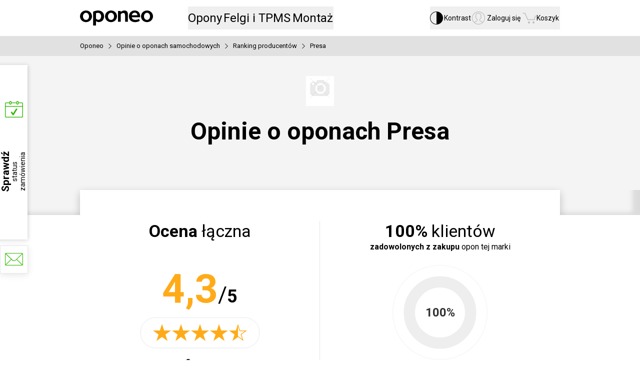

--- FILE ---
content_type: text/html; charset=utf-8
request_url: https://www.oponeo.pl/opinie/ranking-producentow/presa
body_size: 48839
content:
<!DOCTYPE html><html lang="pl-PL" data-theme="light"><head><meta charSet="utf-8"/><meta name="viewport" content="initial-scale=1.0, maximum-scale=5.0, width=device-width"/><title>Opinie o oponach Presa » Oponeo</title><meta name="description" content="Interesują Cię opinie o oponach Presa? Wejdź i sprawdź, jak poszczególne modele tej marki oceniane są przez tysiące klientów Oponeo!"/><meta name="robots" content="index,follow"/><meta name="theme-color" content="#0059c7"/><link rel="home" href="/"/><link rel="icon" href="/ndcr/icons/favicon.ico"/><link rel="shortcut icon" href="/ndcr/icons/favicon.ico"/><link href="/ndcr/icons/browserIcon/apple-touch-icon-precomposed-57.png" sizes="57x57" rel="apple-touch-icon-precomposed"/><link href="/ndcr/icons/browserIcon/apple-touch-icon-precomposed-72.png" sizes="72x72" rel="apple-touch-icon-precomposed"/><link href="/ndcr/icons/browserIcon/apple-touch-icon-precomposed-76.png" sizes="76x76" rel="apple-touch-icon-precomposed"/><link href="/ndcr/icons/browserIcon/apple-touch-icon-precomposed-114.png" sizes="114x114" rel="apple-touch-icon-precomposed"/><link href="/ndcr/icons/browserIcon/apple-touch-icon-precomposed-144.png" sizes="144x144" rel="apple-touch-icon-precomposed"/><link href="/ndcr/icons/browserIcon/apple-touch-icon-precomposed-152.png" sizes="152x152" rel="apple-touch-icon-precomposed"/><link href="/ndcr/icons/browserIcon/apple-touch-icon-precomposed-180.png" sizes="180x180" rel="apple-touch-icon-precomposed"/><link rel="canonical" href="https://www.oponeo.pl/opinie/ranking-producentow/presa"/><link rel="alternate" hrefLang="pl-pl" href="https://www.oponeo.pl/opinie/ranking-producentow/presa"/><meta property="og:url" content="https://www.oponeo.pl/opinie/ranking-producentow/presa"/><meta property="og:type" content="website"/><meta property="og:title" content="Opinie o oponach Presa » Oponeo"/><meta property="og:description" content="Interesują Cię opinie o oponach Presa? Wejdź i sprawdź, jak poszczególne modele tej marki oceniane są przez tysiące klientów Oponeo!"/><meta property="og:image" content="https://www.oponeo.pl/ndcr/images/common/open_graph_logo.png"/><meta property="og:site_name" content="Oponeo"/><meta property="og:locale" content="pl_PL"/><meta name="twitter:card" content="summary_large_image"/><meta name="twitter:title" content="Opinie o oponach Presa » Oponeo"/><meta name="twitter:description" content="Interesują Cię opinie o oponach Presa? Wejdź i sprawdź, jak poszczególne modele tej marki oceniane są przez tysiące klientów Oponeo!"/><meta name="twitter:image" content="https://www.oponeo.pl/ndcr/images/common/twitter_image_logo.png"/><meta name="twitter:site" content="@oponeo_pl"/><meta name="next-head-count" content="30"/><link rel="stylesheet" href="/ndcr/styles/article.detail.css" precedence="default"/><link rel="preload" href="/ndcr/_next/static/media/47cbc4e2adbc5db9-s.p.woff2" as="font" type="font/woff2" crossorigin="anonymous" data-next-font="size-adjust"/><link rel="preload" href="/ndcr/_next/static/media/36c9e60dec6dd8bb-s.p.woff2" as="font" type="font/woff2" crossorigin="anonymous" data-next-font="size-adjust"/><script id="set-env" data-nscript="beforeInteractive">
              let envObj = JSON.parse(atob("[base64]"));
              window.process = { env: envObj };
            </script><link rel="preload" href="/ndcr/_next/static/css/3d3d8e3a86cf57c4.css" as="style"/><link rel="stylesheet" href="/ndcr/_next/static/css/3d3d8e3a86cf57c4.css" data-n-g=""/><link rel="preload" href="/ndcr/_next/static/css/5c7ecb444d2b22d3.css" as="style"/><link rel="stylesheet" href="/ndcr/_next/static/css/5c7ecb444d2b22d3.css" data-n-p=""/><noscript data-n-css=""></noscript><script defer="" nomodule="" src="/ndcr/_next/static/chunks/polyfills-42372ed130431b0a.js"></script><script src="/ndcr/_next/static/chunks/webpack-dfc4f2a939aeed8a.js" defer=""></script><script src="/ndcr/_next/static/chunks/framework-945b357d4a851f4b.js" defer=""></script><script src="/ndcr/_next/static/chunks/main-dbc3adf1d32c6427.js" defer=""></script><script src="/ndcr/_next/static/chunks/pages/_app-3a6451cf262d2a70.js" defer=""></script><script src="/ndcr/_next/static/chunks/2147-4d3829b901921fdd.js" defer=""></script><script src="/ndcr/_next/static/chunks/8805-119b7b19b0f09ef4.js" defer=""></script><script src="/ndcr/_next/static/chunks/4714-725cbc15d856d114.js" defer=""></script><script src="/ndcr/_next/static/chunks/pages/_site/reviews/producers-ranking/producer-6fc3e0bebefe1fd3.js" defer=""></script><script src="/ndcr/_next/static/X9bplw2P_qSmi5ge9VE8Y/_buildManifest.js" defer=""></script><script src="/ndcr/_next/static/X9bplw2P_qSmi5ge9VE8Y/_ssgManifest.js" defer=""></script><style id="__jsx-2555946226">:root{--font-scale:1rem;font-size:16px}html{font-family:'__Roboto_9761c1', '__Roboto_Fallback_9761c1', Avenir Medium, Helvetica, sans-serif}[class*="icon-"]::before,[class*="icon-"]::after{font-family:'__IconFont_07f236', '__IconFont_Fallback_07f236'}article blockquote::after,article blockquote::before{font-family:'__IconFont_07f236', '__IconFont_Fallback_07f236'}</style><script>var __uzdbm_1 = "eec19eeb-2995-47d9-b84f-6c18b34f07bd";var __uzdbm_2 = "N2Y4Njc5YTMtZDFtbS00ZmQ5LWI1ZWItZTRkYzk5MDFjODg0JDE4LjIxNy4yMTQuMTYx";var __uzdbm_3 = "7f9000eec19eeb-2995-47d9-b84f-6c18b34f07bd1-17687307358340-00296fe61407e76f9a310";var __uzdbm_4 = "false";var __uzdbm_5 = "uzmx";var __uzdbm_6 = "7f9000b9ec0096-245b-4e41-94fe-09840b9ebb6b1-17687307358340-0d6c9da2b8fae41b10";var __uzdbm_7 = "oponeo.pl";</script> <script>   (function (w, d, e, u, c, g, a, b) {     w["SSJSConnectorObj"] = w["SSJSConnectorObj"] || {       ss_cid: c,       domain_info: "auto",     };     w[g] = function (i, j) {       w["SSJSConnectorObj"][i] = j;     };     a = d.createElement(e);     a.async = true;     if (       navigator.userAgent.indexOf('MSIE') !== -1 ||       navigator.appVersion.indexOf('Trident/') > -1     ) {       u = u.replace("/advanced/", "/advanced/ie/");     }     a.src = u;     b = d.getElementsByTagName(e)[0];     b.parentNode.insertBefore(a, b);   })(     window, document, "script", "https://www.oponeo.pl/18f5227b-e27b-445a-a53f-f845fbe69b40/stormcaster.js", "d1mo", "ssConf"   );   ssConf("c1", "https://www.oponeo.pl");   ssConf("c3", "c99a4269-161c-4242-a3f0-28d44fa6ce24");   ssConf("au", "oponeo.pl");   ssConf("cu", "validate.perfdrive.com, ssc"); </script></head><body><div id="__next"><nav aria-label="Szybka nawigacja" class="pointer-events-none fixed left-[60px] top-0 z-[10000] w-[280px] divide-y-2 divide-black border-2 border-t-0 border-black bg-white opacity-0 outline-none transition-opacity duration-300 ease-in-out focus-within:pointer-events-auto focus-within:opacity-100"><div class="flex w-full items-center justify-between bg-brisa-de-mar p-3 text-base"><span class="text-sm">Otwieranie<br/> i zamykanie tego menu:</span><div class="flex items-center justify-between gap-1 font-bold"><span class="rounded-sm border border-black px-1.5 py-0.5 shadow-[1px_1px_0_0_rgb(var(--black))]">Ctrl</span>+<span class="rounded-sm border border-black px-1.5 py-0.5 shadow-[1px_1px_0_0_rgb(var(--black))]">M</span></div></div><div><a href="#header" class="flex h-14 w-full items-center justify-center text-lg font-bold text-blue transition-all duration-300 hover:bg-black hover:text-white focus:bg-black focus:text-white focus:outline-none">Przejdź do menu głównego</a></div><div><a href="#footer" class="flex h-14 w-full items-center justify-center text-lg font-bold text-blue transition-all duration-300 hover:bg-black hover:text-white focus:bg-black focus:text-white focus:outline-none">Przejdź do stopki</a></div><div><a href="/mapa-witryny" class="flex h-14 w-full items-center justify-center text-lg font-bold text-blue transition-all duration-300 hover:bg-black hover:text-white focus:bg-black focus:text-white focus:outline-none">Przejdź do mapy witryny</a></div></nav><header class="flex h-[72px] flex-col items-center bg-white s:h-auto"><nav class="flex h-[72px] w-full items-center s:h-auto s:flex-col"><div class="mx-auto box-border w-[960px] s:w-[320px] s:px-2.5 m:w-[768px] flex h-full flex-row items-center s:flex-wrap"><a href="/"><img src="/ndcr/images/common/logo-oponeo.svg" alt="Opony Online - Oponeo.pl" width="146" height="30" class="h-auto contrast:invert s:w-[136px] s:min-w-[136px] s:contrast:w-[102px] s:contrast:min-w-[102px]"/></a><div class="relative ml-[70px] flex h-full flex-row items-center gap-[30px] s:relative s:order-3 s:ml-0 s:h-8 s:w-[300px] s:gap-[30px] before:contents-[&quot;&quot;] before:absolute before:left-1/2 before:hidden before:h-full before:w-dvw before:min-w-[320px] before:-translate-x-1/2 before:bg-blue-hover contrast:before:bg-white s:before:block s:contrast:before:border-y s:contrast:before:border-grey-area"><div class="relative z-50 flex h-full cursor-pointer select-none items-center"><button class="relative h-[46px] text-2xl contrast:text-yellow s:justify-center m:text-xl s:h-auto s:text-base s:text-white s:contrast:text-yellow"><em class="relative grid not-italic"><span class="invisible col-start-1 row-start-1 font-bold s:font-normal m:font-normal" aria-hidden="true">Opony</span><span class="col-start-1 row-start-1">Opony</span></em></button><dialog tabindex="-1" class="absolute left-1/2 top-full z-10 -translate-x-1/2 cursor-default border-0 bg-white text-black contrast:border contrast:border-t-0 contrast:border-black ml-[229px] m:ml-[140px]" style="opacity:0"><div class="min-h-[448px] w-[960px] border-t-[3px] border-t-blue bg-white shadow-standard contrast:border-t-black m:min-h-[377px] m:w-[768px]"><div class=" relative flex w-full items-center overflow-hidden"><div class="absolute left-0 z-10 h-full"><div class="w-[60px] m:w-[47px] z-[1] col-start-1 row-start-1 flex h-full justify-start place-self-start bg-gradient-to-r from-white from-[35%] to-transparent transition-[width] duration-500 contrast:bg-grey-area contrast:bg-none"><button disabled="" class="icon-arrow-thin-left h-full w-[60px] text-5xl disabled:opacity-20 contrast:text-yellow contrast:disabled:text-white m:w-[47px]"></button></div></div><div class="flex snap-x snap-mandatory overflow-x-auto overflow-y-hidden scroll-smooth px-[60px] pt-[34px] contrast:bg-grey-area [&amp;_*]:snap-center cursor-grab" style="scrollbar-width:none;-ms-overflow-style:none"><div class="relative flex flex-row flex-nowrap items-start justify-between gap-x-5 m:gap-x-4"><a class="group/item flex h-[169px] w-[140px] select-none flex-col items-center justify-between gap-y-5 overflow-hidden text-blue hover:text-blue-hover m:h-[133px] m:w-[110px] m:gap-y-3" href="/opony"><div class="max-w-[130px] text-center text-lg font-bold leading-6 m:text-base">Opony<span class="block group-hover/item:underline group-hover/item:decoration-[2px] group-hover/item:underline-offset-[6px] contrast:group-hover/item:no-underline">samochodowe</span></div><div class="h-[92px] w-[115px] bg-[length:140px] bg-no-repeat m:h-[90px] m:w-[99px] m:bg-[length:122px] bg-[-13px_0px] m:bg-[-12px_0px]" style="background-image:url(&#x27;/ndcr/images/common/header/header-sprite.webp?v=1&#x27;)"></div></a><a class="group/item flex h-[169px] w-[140px] select-none flex-col items-center justify-between gap-y-5 overflow-hidden text-blue hover:text-blue-hover m:h-[133px] m:w-[110px] m:gap-y-3" href="/opony/4x4"><div class="max-w-[130px] text-center text-lg font-bold leading-6 m:text-base">Opony<span class="block group-hover/item:underline group-hover/item:decoration-[2px] group-hover/item:underline-offset-[6px] contrast:group-hover/item:no-underline">terenowe / 4x4</span></div><div class="h-[92px] w-[115px] bg-[length:140px] bg-no-repeat m:h-[90px] m:w-[99px] m:bg-[length:122px] bg-[-13px_-125px] m:bg-[-11px_-109px]" style="background-image:url(&#x27;/ndcr/images/common/header/header-sprite.webp?v=1&#x27;)"></div></a><a href="/opony/dostawcze" class="group/item flex h-[169px] w-[140px] select-none flex-col items-center justify-between gap-y-5 overflow-hidden text-blue hover:text-blue-hover m:h-[133px] m:w-[110px] m:gap-y-3"><div class="max-w-[130px] text-center text-lg font-bold leading-6 m:text-base">Opony<span class="block group-hover/item:underline group-hover/item:decoration-[2px] group-hover/item:underline-offset-[6px] contrast:group-hover/item:no-underline">dostawcze</span></div><div class="h-[92px] w-[115px] bg-[length:140px] bg-no-repeat m:h-[90px] m:w-[99px] m:bg-[length:122px] bg-[-13px_-248px] m:bg-[-11px_-216px]" style="background-image:url(&#x27;/ndcr/images/common/header/header-sprite.webp?v=1&#x27;)"></div></a><a class="group/item flex h-[169px] w-[140px] select-none flex-col items-center justify-between gap-y-5 overflow-hidden text-blue hover:text-blue-hover m:h-[133px] m:w-[110px] m:gap-y-3" href="/opony-motocyklowe"><div class="max-w-[130px] text-center text-lg font-bold leading-6 m:text-base">Opony<span class="block group-hover/item:underline group-hover/item:decoration-[2px] group-hover/item:underline-offset-[6px] contrast:group-hover/item:no-underline">motocyklowe</span></div><div class="h-[92px] w-[115px] bg-no-repeat m:h-[90px] m:w-[99px] bg-[length:125px] bg-[-5px_-328px] m:bg-[length:107px] m:bg-[-4px_-283px]" style="background-image:url(&#x27;/ndcr/images/common/header/header-sprite.webp?v=1&#x27;)"></div></a><a class="group/item flex h-[169px] w-[140px] select-none flex-col items-center justify-between gap-y-5 overflow-hidden text-blue hover:text-blue-hover m:h-[133px] m:w-[110px] m:gap-y-3" href="/kola-dojazdowe"><div class="max-w-[130px] text-center text-lg font-bold leading-6 m:text-base">Koła<span class="block group-hover/item:underline group-hover/item:decoration-[2px] group-hover/item:underline-offset-[6px] contrast:group-hover/item:no-underline">dojazdowe</span></div><div class="h-[92px] w-[115px] bg-no-repeat m:h-[90px] m:w-[99px] bg-[length:125px] bg-[-5px_-939px] m:bg-[length:107px] m:bg-[-5px_-806px]" style="background-image:url(&#x27;/ndcr/images/common/header/header-sprite.webp?v=1&#x27;)"></div></a><a class="group/item flex h-[169px] w-[140px] select-none flex-col items-center justify-between gap-y-5 overflow-hidden text-blue hover:text-blue-hover m:h-[133px] m:w-[110px] m:gap-y-3" href="/opony-ciezarowe"><div class="max-w-[130px] text-center text-lg font-bold leading-6 m:text-base">Opony<span class="block group-hover/item:underline group-hover/item:decoration-[2px] group-hover/item:underline-offset-[6px] contrast:group-hover/item:no-underline">ciężarowe</span></div><div class="h-[92px] w-[115px] bg-[length:140px] bg-no-repeat m:h-[90px] m:w-[99px] m:bg-[length:122px] bg-[-13px_-493px] m:bg-[-11px_-430px]" style="background-image:url(&#x27;/ndcr/images/common/header/header-sprite.webp?v=1&#x27;)"></div></a><a class="group/item flex h-[169px] w-[140px] select-none flex-col items-center justify-between gap-y-5 overflow-hidden text-blue hover:text-blue-hover m:h-[133px] m:w-[110px] m:gap-y-3" href="/lancuchy-sniegowe"><div class="max-w-[130px] text-center text-lg font-bold leading-6 m:text-base">Łańcuchy<span class="block group-hover/item:underline group-hover/item:decoration-[2px] group-hover/item:underline-offset-[6px] contrast:group-hover/item:no-underline">śniegowe</span></div><div class="h-[92px] w-[115px] bg-no-repeat m:h-[90px] m:w-[99px] bg-[length:137px] bg-[-11px_-604px] m:bg-[length:117px] m:bg-[-9px_-516px]" style="background-image:url(&#x27;/ndcr/images/common/header/header-sprite.webp?v=1&#x27;)"></div></a></div></div><div class="absolute right-0 z-10 h-full"><div class="w-[167px] contrast:w-auto m:w-[130px] z-[1] col-start-1 row-start-1 flex h-full justify-end place-self-end bg-gradient-to-l from-white from-[35%] to-transparent transition-[width] duration-500 contrast:bg-grey-area contrast:bg-none"><button class="icon-arrow-thin-right h-full w-[60px] text-5xl disabled:opacity-20 contrast:text-yellow contrast:disabled:text-white m:w-[47px]"></button></div></div></div><div class="flex h-[249px] items-start justify-between border-t border-t-separators-black bg-lighthouse p-[40px_60px] contrast:bg-white m:h-[215px] m:p-[25px_50px]"><div class="flex flex-col items-start text-xl leading-6 m:text-lg m:leading-5"><p class="mb-5 font-bold">Opony wg sezonu:</p><div class="link-style flex h-[84px] flex-col items-start justify-between m:h-[80px]"><a class="block text-blue hover:text-blue-hover" href="/opony/letnie">Opony letnie</a><a class="block text-blue hover:text-blue-hover" href="/opony/zimowe">Opony zimowe</a><a class="block text-blue hover:text-blue-hover" href="/opony/caloroczne">Opony całoroczne</a></div></div><div class="flex flex-col items-start text-xl leading-6 m:text-lg m:leading-5"><p class="mb-5 font-bold">Producenci opon:</p><div class="link-style flex h-[124px] flex-col items-start justify-between m:h-[122px]"><a class="block text-blue hover:text-blue-hover" href="/opony/bridgestone">Opony Bridgestone</a><a class="block text-blue hover:text-blue-hover" href="/opony/continental">Opony Continental</a><a class="block text-blue hover:text-blue-hover" href="/opony/michelin">Opony Michelin</a><a class="mt-[13px] block text-sm text-blue hover:text-blue-hover" href="/producenci-opon">Wszyscy producenci opon</a></div></div><div class="flex flex-col items-start justify-start gap-y-5 text-lg m:text-base"><a class="group/icon flex items-center justify-start text-blue hover:text-blue-hover contrast:no-underline" href="/rankingi-opon"><span class="icon-puchar-outline mr-2 text-3.5xl leading-none"></span><span class="group-hover/icon:underline group-hover/icon:underline-offset-3 contrast:underline">Rankingi opon</span></a><a class="group/icon flex items-center justify-start text-blue hover:text-blue-hover contrast:no-underline" href="/dobor-opon-do-pojazdu"><span class="icon-tires mr-2 text-3.5xl leading-none"></span><span class="group-hover/icon:underline group-hover/icon:underline-offset-3 contrast:underline">Dobór opon wg auta</span></a></div></div></div></dialog></div><div class="relative z-50 flex h-full cursor-pointer select-none items-center"><button class="relative h-[46px] text-2xl contrast:text-yellow s:justify-center m:text-xl s:h-auto s:text-base s:text-white s:contrast:text-yellow"><em class="relative grid not-italic"><span class="invisible col-start-1 row-start-1 font-bold s:font-normal m:font-normal" aria-hidden="true">Felgi i TPMS</span><span class="col-start-1 row-start-1">Felgi i TPMS</span></em></button><dialog tabindex="-1" class="absolute left-1/2 top-full z-10 -translate-x-1/2 cursor-default border-0 bg-white text-black contrast:border contrast:border-t-0 contrast:border-black ml-[24px]" style="opacity:0"><div class="h-[289px] w-[820px] border-t-[3px] border-t-blue bg-white shadow-standard contrast:border-black contrast:bg-grey-area m:h-[247px] m:w-[768px]"><div class="flex justify-evenly pt-[34px]"><a class="group/item flex h-[169px] min-w-[240px] flex-col items-center justify-between gap-y-6 overflow-hidden text-blue hover:text-blue-hover m:h-[137px] m:gap-y-3" href="/felgi-aluminiowe"><span class="text-nowrap text-2xl font-bold leading-6 group-hover/item:underline group-hover/item:underline-offset-3 m:text-xl m:leading-5">Felgi aluminiowe</span><div class="bg-[center_-1290px] h-[121px] w-[230px] m:h-[102px] m:w-[220px]" style="background-image:url(&#x27;/ndcr/images/common/header/header-sprite.webp?v=1&#x27;)"></div></a><a class="group/item flex h-[169px] min-w-[240px] flex-col items-center justify-between gap-y-6 overflow-hidden text-blue hover:text-blue-hover m:h-[137px] m:gap-y-3" href="/felgi-stalowe"><span class="text-nowrap text-2xl font-bold leading-6 group-hover/item:underline group-hover/item:underline-offset-3 m:text-xl m:leading-5">Felgi stalowe</span><div class="bg-[center_-1473px] m:bg-[center_-1481] h-[121px] w-[230px] m:h-[102px] m:w-[220px]" style="background-image:url(&#x27;/ndcr/images/common/header/header-sprite.webp?v=1&#x27;)"></div></a><a class="group/item flex h-[169px] min-w-[240px] flex-col items-center justify-between gap-y-6 overflow-hidden text-blue hover:text-blue-hover m:h-[137px] m:gap-y-3" href="/czujnik-cisnienia-tpms"><span class="text-nowrap text-2xl font-bold leading-6 group-hover/item:underline group-hover/item:underline-offset-3 m:text-xl m:leading-5">Czujnik ciśnienia TPMS</span><div class="bg-[center_333px] m:bg-[center_327px] h-[121px] w-[230px] m:h-[102px] m:w-[220px]" style="background-image:url(&#x27;/ndcr/images/common/header/header-sprite.webp?v=1&#x27;)"></div></a></div><div class="flex h-[83px] items-center justify-center border-t border-t-separators-black bg-lighthouse p-[25x] m:h-[73px] m:p-5"><a class="group/icon flex items-center text-xl leading-5 text-blue hover:text-blue-hover contrast:no-underline" href="/konfigurator-felg-stalowych-i-aluminiowych"><span class="icon-rimm mr-2 text-3.5xl"></span><span class="group-hover/icon:underline group-hover/icon:underline-offset-3 contrast:underline">Dobór felg do marki auta</span></a></div></div></dialog></div><div class="relative z-50 flex h-full cursor-pointer select-none items-center"><button class="relative h-[46px] text-2xl contrast:text-yellow s:justify-center m:text-xl s:h-auto s:text-base s:text-white s:contrast:text-yellow"><em class="relative grid not-italic"><span class="invisible col-start-1 row-start-1 font-bold s:font-normal m:font-normal" aria-hidden="true">Montaż</span><span class="col-start-1 row-start-1">Montaż</span></em></button><dialog tabindex="-1" class="absolute left-1/2 top-full z-10 -translate-x-1/2 cursor-default border-0 bg-white text-black contrast:border contrast:border-t-0 contrast:border-black m:ml-[-13px]" style="opacity:0"><div class="w-[600px] border-t-[3px] border-blue shadow-standard contrast:border-black s:w-full s:border-t-0 s:shadow-none"><div class="p-7 text-center s:mx-auto s:max-w-[300px] s:px-0"><p class="text-left text-2xl font-bold s:text-xl">Dostawa z montażem opon i felg</p><p class="mb-7 mt-4 text-left text-base">Twoje opony lub felgi dostarczamy bezpłatnie do serwisu wymiany. <br/> Do wyboru masz <!-- -->1405<!-- --> <!-- -->warsztatów w całym kraju.</p><a class="s:w-full _5301cc" href="/dostawa-z-montazem">Dowiedz się więcej i zobacz serwisy</a></div><div class="bg-super-silver px-10 py-7 contrast:bg-grey-area s:px-0 s:shadow-[0_100vh_0_100vh_rgb(var(--super-silver))]"><div class="flex flex-row items-center justify-between s:mx-auto s:max-w-[300px] s:flex-col s:items-start s:gap-5 s:px-0"><div class="flex flex-col items-center justify-center gap-4 text-sm s:flex-row s:gap-5"><span class="text-4.5xl text-soccer-turf s:w-10 -ml-1.5 mr-1.5 icon-order-cart"></span><div class="flex flex-col items-center gap-0.5 s:items-start"><strong class="">Wyszukaj opony</strong>z naszej oferty</div></div><div class="flex flex-col items-center justify-center gap-4 text-sm s:flex-row s:gap-5"><span class="text-4.5xl text-soccer-turf s:w-10 icon-tire-installer"></span><div class="flex flex-col items-center gap-0.5 s:items-start"><strong class="">W zamówieniu wybierz serwis</strong>do którego dostarczymy opony</div></div><div class="flex flex-col items-center justify-center gap-4 text-sm s:flex-row s:gap-5"><span class="text-4.5xl text-soccer-turf s:w-10 icon-status-check"></span><div class="flex flex-col items-center gap-0.5 s:items-start"><strong class="">Wybierz termin montażu</strong>po złożeniu zamówienia</div></div></div></div></div></dialog></div></div><div class="relative ml-auto flex h-full items-center gap-5 s:h-[55px] s:justify-between s:gap-x-2.5"><div class="relative z-50 flex h-full cursor-pointer select-none items-center group"><button class="relative h-[46px] contrast:text-yellow s:h-auto s:justify-center s:text-[11px]/[13px] flex items-center gap-2.5 text-sm contrast:text-base s:flex-col s:gap-0 s:contrast:text-[14px]/none m:flex-col m:gap-0 m:text-sm l:group-hover:font-bold xl:group-hover:font-bold"><span class="z-[5] text-2.25xl/none font-normal s:text-2xl/none s:contrast:text-xl/none icon-accessibility text-black contrast:text-yellow"></span><em class="relative grid not-italic"><span class="invisible col-start-1 row-start-1 font-bold s:font-normal m:font-normal" aria-hidden="true">Kontrast</span><span class="col-start-1 row-start-1 s:mt-[3px]">Kontrast</span></em></button></div><div class="relative z-50 flex h-full cursor-pointer select-none items-center"><button class="relative h-[46px] contrast:text-yellow s:h-auto s:justify-center s:text-[11px]/[13px] flex items-center gap-2.5 text-sm contrast:text-base s:flex-col s:gap-0 s:contrast:text-[14px]/none m:flex-col m:gap-0 m:text-sm l:group-hover:font-bold xl:group-hover:font-bold"><span class="z-[5] text-2.25xl/none font-normal text-gravel-fint contrast:text-yellow s:text-2xl/none s:contrast:text-xl/none icon-account-circle"></span><em class="relative grid not-italic"><span class="invisible col-start-1 row-start-1 font-bold s:font-normal m:font-normal" aria-hidden="true">Zaloguj się</span><span class="col-start-1 row-start-1 s:mt-[3px]">Zaloguj się</span></em></button><dialog tabindex="-1" class="absolute left-1/2 top-full z-10 -translate-x-1/2 cursor-default border-0 bg-white text-black contrast:border contrast:border-t-0 contrast:border-black m:ml-[-28px]" style="opacity:0"><div class="min-w-[380px] border-t-[3px] border-blue shadow-standard contrast:border-black s:w-full s:border-t-0 s:shadow-none"><div class="flex flex-col items-center gap-4 border-b border-separators-black p-[30px] pb-5 s:mx-auto s:max-w-[300px] s:px-0 s:pt-[38px]"><button class="w-full _5301cc" type="button" aria-disabled="false">Zaloguj się</button><button class="_6d9fcd text-sm" type="button" tabindex="0" target="_self"><span class="d7f8d4 _86b3d5">Załóż konto</span></button></div><div class="flex flex-col px-[30px] py-4 pb-[26px] s:mx-auto s:max-w-[300px] s:px-0"><a class="group relative flex items-center gap-3 px-4 py-1 text-base !no-underline hover:bg-light-blue-hover contrast:hover:text-white s:px-0 s:hover:after:absolute s:hover:after:left-1/2 s:hover:after:top-0 s:hover:after:z-[-1] s:hover:after:h-full s:hover:after:w-dvw s:hover:after:min-w-[320px] s:hover:after:-translate-x-1/2 s:hover:after:bg-light-blue-hover" title="Zamówienia i faktury" aria-label="Zamówienia i faktury" href="/konto/lista-zamowien"><span class="flex w-6 items-center justify-center text-1.5xl text-industrial-revolution contrast:group-hover:text-white icon-order-cart"></span><span class="contrast:underline">Zamówienia i faktury</span> </a><a class="group relative flex items-center gap-3 px-4 py-1 text-base !no-underline hover:bg-light-blue-hover contrast:hover:text-white s:px-0 s:hover:after:absolute s:hover:after:left-1/2 s:hover:after:top-0 s:hover:after:z-[-1] s:hover:after:h-full s:hover:after:w-dvw s:hover:after:min-w-[320px] s:hover:after:-translate-x-1/2 s:hover:after:bg-light-blue-hover" title="Zwrot i wymiana" aria-label="Zwrot i wymiana" href="/konto/zwrot"><span class="flex w-6 items-center justify-center text-1.5xl text-industrial-revolution contrast:group-hover:text-white icon-delivery"></span><span class="contrast:underline">Zwrot i wymiana</span> </a><a class="group relative flex items-center gap-3 px-4 py-1 text-base !no-underline hover:bg-light-blue-hover contrast:hover:text-white s:px-0 s:hover:after:absolute s:hover:after:left-1/2 s:hover:after:top-0 s:hover:after:z-[-1] s:hover:after:h-full s:hover:after:w-dvw s:hover:after:min-w-[320px] s:hover:after:-translate-x-1/2 s:hover:after:bg-light-blue-hover" title="Reklamacje" aria-label="Reklamacje" href="/konto/reklamacje"><span class="flex w-6 items-center justify-center text-1.5xl text-industrial-revolution contrast:group-hover:text-white icon-return-complains"></span><span class="contrast:underline">Reklamacje</span> </a></div></div></dialog></div><div class="relative z-50 flex h-full cursor-pointer select-none items-center"><button class="relative h-[46px] contrast:text-yellow s:h-auto s:justify-center s:text-[11px]/[13px] flex items-center gap-2.5 text-sm contrast:text-base s:flex-col s:gap-0 s:contrast:text-[14px]/none m:flex-col m:gap-0 m:text-sm l:group-hover:font-bold xl:group-hover:font-bold"><span class="z-[5] text-2.25xl/none font-normal text-gravel-fint contrast:text-yellow s:text-2xl/none s:contrast:text-xl/none icon-cart"></span><em class="relative grid not-italic"><span class="invisible col-start-1 row-start-1 font-bold s:font-normal m:font-normal" aria-hidden="true">Koszyk</span><span class="col-start-1 row-start-1 s:mt-[3px]">Koszyk</span></em></button><dialog tabindex="-1" class="absolute left-1/2 top-full z-10 -translate-x-1/2 cursor-default border-0 bg-white text-black contrast:border contrast:border-t-0 contrast:border-black -ml-[148px] m:ml-[-168px]" style="opacity:0"><div class="w-[380px] border-t-[3px] border-blue py-10 shadow-standard contrast:border-black s:mx-auto s:w-full s:max-w-[300px] s:border-t-0 s:px-0 s:shadow-none"><p class="text-center text-xl">Twój koszyk jest pusty.</p></div></dialog></div></div></div></nav></header><main id="content"><div class="e70dea"><div class="cd155c"><div style="scrollbar-width:none;-ms-overflow-style:none"><ul><li><a href="/">Oponeo</a></li><li class="icon-arrow-right"><a href="/opinie">Opinie o oponach samochodowych</a></li><li class="icon-arrow-right"><a href="/opinie/ranking-producentow">Ranking producentów</a></li><li class="icon-arrow-right"><span>Presa</span></li></ul></div></div></div><section class="bg-lighthouse s:bg-white"><div class="mx-auto box-border w-[960px] s:w-[320px] s:px-2.5 m:w-[768px] flex flex-col items-center text-center"><a href="/opony/presa"><picture><img class="mb-5 mt-10 max-h-[60px] w-auto s:mt-5 contrast:border contrast:border-yellow" src="/ndcr/images/noPhoto/noPhotoS.webp" alt="Opinie o oponach Presa" width="auto" height="180" loading="eager"/></picture></a><h1 class="mt-1 pb-[90px] text-h1 s:pb-0 s:text-h1-s">Opinie o oponach Presa</h1></div><div class=""><div class="relative z-10 shadow-inset s:bg-white s:shadow-none s:hidden"><div class="mx-auto box-border w-[960px] s:w-[320px] s:px-2.5 m:w-[768px] bg-white shadow-standard contrast:mb-[-1px] contrast:border-[1px] contrast:border-b-0 contrast:shadow-none h-[50px]"></div></div><div class="relative z-10 bg-white pb-16 pt-3 contrast:border-[1px] contrast:border-b-0 s:pb-8"><div class="mx-auto box-border w-[960px] s:w-[320px] s:px-2.5 m:w-[768px] relative z-10 grid grid-cols-2 text-center s:block"><div class="border-r border-separators-black s:border-b s:border-r-0 s:pb-10"><p class="mb-12 text-h1-s leading-10 s:mb-5"><strong>Ocena</strong> <!-- -->łączna</p><p class="mb-2 text-4.75xl leading-6"><strong class="text-7.5xl font-bold leading-24 text-averland-sunset">4,3</strong>/<span class="text-4xl font-bold">5</span></p><span class="mx-auto mb-4 block w-max rounded-full border border-lighthouse px-[25px] py-3.5 text-h1-s leading-8 text-averland-sunset shadow-[inset_0_0_3px_rgba(0,0,0,0.1)] contrast:border-black icon-stars-4-5"></span><p class="text-base"><strong>3</strong> <!-- -->oceny</p></div><div class="s:pt-8"><p class="text-h1-s leading-10"><strong>100<!-- -->%</strong> klientów</p><p class="mb-6 text-center text-base"><strong class="s:block m:block">zadowolonych z zakupu</strong> <!-- -->opon<!-- --> <!-- -->tej marki</p><div class="mx-auto w-max rounded-full p-5 shadow-[inset_0_0_3px_rgba(0,0,0,0.1)]"><div class="relative mx-auto grid size-[150px] place-items-center"><svg width="150" height="150" viewBox="0 0 150 150" version="1.1" xmlns="http://www.w3.org/2000/svg" class="rotate-[270deg]"><defs><linearGradient id="gradient" x1="0%" y1="0%" x2="0%" y2="100%"><stop offset="0%" stop-color="rgb(var(--averland-sunset))"></stop><stop offset="5%" stop-color="rgb(var(--averland-sunset))"></stop><stop offset="100%" stop-color="rgb(var(--gold))"></stop></linearGradient></defs><circle r="60" cx="75" cy="75" fill="transparent" stroke="rgb(var(--super-silver))" stroke-width="25" stroke-dasharray="376.8" stroke-dashoffset="0"></circle><circle id="bar" r="60" cx="75" cy="75" fill="transparent" stroke="url(#gradient)" stroke-width="25" stroke-dasharray="376.8" stroke-dashoffset="376.8" stroke-linecap="round" class="transition-[stroke-dashoffset] duration-[0.9s] ease-linear"></circle></svg><div class="absolute size-[100px] rounded-full bg-white text-center text-2xl font-bold leading-25 text-[#333] contrast:text-black">100<!-- -->%</div></div></div></div></div></div><div class="bg-white pb-10"><div class="mx-auto box-border w-[960px] s:w-[320px] s:px-2.5 m:w-[768px] m:px-[30px] l:px-[100px]"><p class="text-base">Poznaj opinie o oponach Presa i zyskaj pewność co do tego, czy produkty tej marki spełnią Twoje oczekiwania! Każdy producent stosuje inne rozwiązania – od składu mieszanki gumowej, przez budowę konstrukcji wewnętrznej, po rzeźbę bieżnika. Nowoczesne technologie pozwalają na uzyskiwanie coraz lepszych osiągów, co wpływa na zadowolenie kierowców użytkujących opony Presa. Opinie na temat poszczególnych modeli pozwolą Ci na odnalezienie tego, dzięki któremu zawsze bezpiecznie dojedziesz do celu.</p></div></div></div></section><section class="relative block bg-black contrast:bg-white/80 pb-[30px] pt-[50px] s:pb-10 m:pb-[50px]"><picture class="absolute left-0 top-0 h-full w-full"><source media="(max-width: 767px)" srcSet="/ndcr/images/reviews/car-winter-320.webp" type="image/webp"/><source media="(max-width: 767px)" srcSet="/ndcr/images/reviews/car-winter-320.jpg" type="image/jpg"/><source media="(max-width: 959px)" srcSet="/ndcr/images/reviews/car-winter-768.webp" type="image/webp"/><source media="(max-width: 959px)" srcSet="/ndcr/images/reviews/car-winter-768.jpg" type="image/jpg"/><source srcSet="/ndcr/images/reviews/car-winter-960.webp" type="image/webp"/><img src="/ndcr/images/reviews/car-winter-960.jpg" width="1920" height="678" alt="Opinie o oponach" class="h-full w-full object-cover object-center"/></picture><div class="container"><div class="mb-5 text-white contrast:text-black"><span class="text-[48px] font-bold leading-[54px] s:text-[34px] s:leading-[42px]">Opinie o oponach</span><span class="block mt-2.5 text-[32px] leading-10 s:text-[24px] s:leading-[30px]">Sprawdź aktualne testy i rankingi</span></div><div class="grid grid-cols-2 items-center s:grid-cols-1 s:gap-y-5"><p class="text-[21px] leading-7 text-white contrast:text-black s:text-[16px] s:leading-[22px]">Wybierz jakie opinie interesują Cię najbardziej</p><div class="_0cda02 !h-[44px] w-fit place-self-end !rounded-full s:!h-[42px] m:!h-[42px] [&amp;&gt;button]:!px-11 s:[&amp;&gt;button]:!px-[16px] m:[&amp;&gt;button]:!px-6 _691d96"><div class="d0de29 d7d05f" style="transform:scale(1.01,1.05) translateX(-1px)"></div><button class="_65298b"><span class="_176474 icon-car"></span><span>Dla auta</span></button><button class=""><span class="_176474 icon-moto"></span><span>Dla motocykla</span></button></div></div><div class="grid items-start gap-x-5 pt-9 s:grid-cols-1 s:gap-y-7 s:pt-5 m:grid-cols-2 m:gap-x-0 grid-cols-[1fr_auto_auto] m:gap-y-1"><div class="w-fit"><p class="mb-[7px] text-[14px] leading-none text-white contrast:text-black">Sezon</p><div class="flex gap-x-6 align-top s:gap-x-[15px]"><div class="inline-block"><div class="relative mb-2.5 h-[38px] w-[90px] cursor-pointer rounded-[20px] border pr-2 text-right border-cerebral-grey bg-white contrast:border-white contrast:bg-black"><span class="mr-[18px] inline-block align-middle text-[24px] leading-9 contrast:before:!text-white contrast:after:!text-white icon-season-summer "></span><input type="radio" name="SelectedSeasons" class="relative inline-block size-5 cursor-pointer appearance-none rounded-[100%] border border-cerebral-grey bg-white align-middle leading-9 " value="1"/></div><a href="/opinie/opony-letnie" class="pointer-events-none inline-block w-full text-center text-[12px] leading-[18px] text-white contrast:text-black contrast:no-underline">Letnie</a></div><div class="inline-block"><div class="relative mb-2.5 h-[38px] w-[90px] cursor-pointer rounded-[20px] border pr-2 text-right border-cerebral-grey bg-white contrast:border-white contrast:bg-black"><span class="mr-[18px] inline-block align-middle text-[24px] leading-9 contrast:before:!text-white contrast:after:!text-white icon-season-winter "></span><input type="radio" name="SelectedSeasons" class="relative inline-block size-5 cursor-pointer appearance-none rounded-[100%] border border-cerebral-grey bg-white align-middle leading-9 " value="2"/></div><a href="/opinie/opony-zimowe" class="pointer-events-none inline-block w-full text-center text-[12px] leading-[18px] text-white contrast:text-black contrast:no-underline">Zimowe</a></div><div class="inline-block"><div class="relative mb-2.5 h-[38px] w-[90px] cursor-pointer rounded-[20px] border pr-2 text-right border-cerebral-grey bg-white contrast:border-white contrast:bg-black"><span class="mr-[18px] inline-block align-middle text-[24px] leading-9 contrast:before:!text-white contrast:after:!text-white icon-season-allseason "></span><input type="radio" name="SelectedSeasons" class="relative inline-block size-5 cursor-pointer appearance-none rounded-[100%] border border-cerebral-grey bg-white align-middle leading-9 " value="3"/></div><a href="/opinie/opony-caloroczne" class="pointer-events-none inline-block w-full text-center text-[12px] leading-[18px] text-white contrast:text-black contrast:no-underline">Całoroczne</a></div></div></div><div class="grid w-full m:grid-cols-2 grid-cols-[140px_140px] gap-x-5"><div class="w-full [&amp;&gt;label]:text-white contrast:[&amp;&gt;label]:text-black [&amp;_div.tooltipBig:after]:!-ml-[80px] m:[&amp;_div.tooltipBig:after]:!ml-[80px] w-[138px] s:w-full"><label id=":R1n6j5d6:-label" class="relative inline-block w-full text-sm leading-4 contrast:text-base/none contrast:text-black"><span class="block">Producent</span><button id=":R1n6j5d6:-button" aria-haspopup="listbox" aria-expanded="false" aria-labelledby=":R1n6j5d6:-label" class="relative mt-[7px] h-9 w-full appearance-none overflow-hidden text-ellipsis text-nowrap rounded border border-cerebral-grey bg-white pl-3 pr-[26px] text-left text-sm leading-normal text-black outline-none focus-within:border-industrial-revolution hover:border-industrial-revolution disabled:text-gravel-fint contrast:bg-black contrast:text-base contrast:text-white contrast:disabled:bg-smoky"><svg width="11" height="11" viewBox="0 0 24 24" fill="currentColor" xmlns="http://www.w3.org/2000/svg" class="pointer-events-none absolute right-3 top-1/2 -translate-y-1/2 fill-black contrast:fill-white"><path d="M12 13.291l8.87-8.791 3.13 3.103-12 11.896-12-11.896 3.13-3.103 8.87 8.791z"></path></svg></button></label></div><div class="w-full [&amp;&gt;label]:text-white contrast:[&amp;&gt;label]:text-black [&amp;_div.tooltipBig:after]:!ml-[75px] m:[&amp;_div.tooltipBig:after]:!ml-[280px] w-[138px] s:w-full"><label id=":R2n6j5d6:-label" class="relative inline-block w-full text-sm leading-4 contrast:text-base/none contrast:text-black"><span class="block">Model opony</span><button id=":R2n6j5d6:-button" aria-haspopup="listbox" aria-expanded="false" aria-labelledby=":R2n6j5d6:-label" class="relative mt-[7px] h-9 w-full appearance-none overflow-hidden text-ellipsis text-nowrap rounded border border-cerebral-grey bg-white pl-3 pr-[26px] text-left text-sm leading-normal text-black outline-none focus-within:border-industrial-revolution hover:border-industrial-revolution disabled:text-gravel-fint contrast:bg-black contrast:text-base contrast:text-white contrast:disabled:bg-smoky">Wszystkie<svg width="11" height="11" viewBox="0 0 24 24" fill="currentColor" xmlns="http://www.w3.org/2000/svg" class="pointer-events-none absolute right-3 top-1/2 -translate-y-1/2 fill-black contrast:fill-white"><path d="M12 13.291l8.87-8.791 3.13 3.103-12 11.896-12-11.896 3.13-3.103 8.87 8.791z"></path></svg></button></label></div></div><button class="mt-1 w-[300px] justify-self-end rounded-md bg-blue py-3 text-2xl font-bold text-white hover:bg-blue-hover m:col-start-2 m:w-full">Szukaj opinii</button></div></div></section><section class="mb-5"><div class="bg-super-silver py-5"><div class="container flex justify-between s:flex-col s:gap-y-1.5"><div class="flex w-full items-center justify-between"><span class="text-xl font-bold leading-9">Znaleźliśmy 3 opinie</span><a class="link mr-7 text-sm underline-offset-4 hover:underline s:mr-0" href="/dsa">Zgłoś</a></div><div class="flex w-fit flex-row items-center"><label for="sort" class="mr-4 text-[16px]">Sortowanie<!-- -->:</label><div style="box-shadow:0 1px 3px rgba(0,0,0,0.13)" class="relative"><button id="sort" class="h-[35px] w-[170px] cursor-pointer overflow-hidden text-ellipsis text-nowrap rounded bg-white bg-arrowDown bg-[length:0.83em] bg-[right_9px_top_11px] bg-no-repeat px-2.5 pl-[9px] pr-[24px] text-left text-[14px] outline-none focus:border-industrial-revolution contrast:bg-slate-50 s:w-[200px]"><span class="contrast:text-white">Ocena<!-- --> </span><span class="lowercase contrast:text-white">Od najwyższej</span></button></div></div></div></div><div class="bg-lighthouse contrast:bg-grey-area"><div class="mb-[10px] bg-white s:mb-0"><div class="container py-[20px]"><div class="relative box-border flex flex-row items-center rounded border [background-color:white] contrast:border-black contrast:bg-white bg-gradient-blue border-blue gap-3 text-sm p-[20px] s:grid s:grid-cols-[auto_1fr] s:gap-y-1 s:px-5 s:py-4"><span class="contrast:text-black icon-information-bold self-start icon-information-bold text-blue text-[22px] s:col-[1/2] s:mt-1"></span><div class="h-min w-full"><div class="flex items-center justify-between s:block"><p class="text-[16px] leading-[22px] s:col-[2/3]">Zmieniliśmy system oceniania produktów.</p><a href="/nowy-system-ocen" class="link ml-auto text-sm s:col-[2/3] s:m-0">Szczegóły</a></div></div></div></div></div><div class="mb-[10px]"><div class="bg-white pb-[18px] pt-[24px]"><div class="container"><div class="flex items-center gap-x-[30px] border-b border-b-grey-area pb-[15px] pl-[30px] s:items-start s:gap-x-[20px] s:border-none s:px-0 s:pb-0 m:pl-[37px] m:pr-[5px]"><span class="icon-season-allseason text-[40px] leading-[40px] s:mt-1 s:text-[36px] s:leading-[36px]"></span><div class="flex max-w-[542px] items-end text-[21px] leading-[28px] s:flex-col s:items-start s:text-[18px] s:leading-[24px]"><div class="flex flex-col"><a class="flex flex-row"><p>Presa<!-- --> <strong class="text-nowrap s:block m:block">PWA</strong></p></a><div class="s:flex s:flex-col"><span class="whitespace-nowrap text-base font-bold s:leading-[21px]">225/45R17</span></div></div></div><div class="ml-auto mt-[9px] s:hidden m:self-end"><div class="flex min-w-[270px] items-center justify-between gap-x-[60px] pl-1.5 pr-[15px] m:pl-[10px] m:pr-[5px]"><p class="text-[16px] leading-[22px]">Średnia<!-- --> <span><span class="font-bold text-blue hover:cursor-pointer hover:underline hover:underline-offset-3 contrast:underline contrast:underline-offset-3">3<!-- --> ocen</span></span><span class="block text-[17px] leading-none icon-stars-4-5"></span></p><strong class="text-[40px] leading-[48px]">4,3</strong></div></div></div></div><div class="grid s:grid-cols-1 s:grid-rows-auto container grid-cols-[177px_460px_1fr] grid-rows-[auto_auto_1fr] pb-[35px] pt-[16px] m:grid-cols-[169px_317px_1fr]"><div class="col-[1/2] row-[1/3] self-end s:order-1 s:col-[1/2] s:row-auto"><div class="s:grid s:grid-cols-2"><img alt="Zbliżenie bieżnika Presa PWA 225/45R17" loading="lazy" width="236" height="170" decoding="async" data-nimg="1" class="h-[114px] max-w-[158px] object-cover s:h-[90px]  s:ml-[20px] s:max-w-[125px]" style="color:transparent" src="/ndcr/temp/17645/presa-pwa-f-f-l236-sk1-cba0x0x236x170.webp"/><div class="col-start-2 ml-auto mt-[9px] hidden self-end s:mt-0 s:block"><div class="flex flex-col items-end justify-between"><p class="text-end text-[14px] leading-[20px]">Średnia<!-- --> <span><span class="font-bold text-blue">3<!-- --> ocen</span></span><span class="block text-[17px] leading-none icon-stars-4-5"></span></p><strong class="text-[36px] leading-[44px]">4,3</strong></div></div></div></div><div class="s:col-[1/2] s:row-auto col-[2/3] row-[1/2] s:order-3"><div class="mb-2 flex flex-row items-center"><div class="group relative" aria-describedby=":R99r8j5d6:" role="button" tabindex="0"><div class="relative inline-flex text-soccer-turf"><i class="text-[20px] not-italic leading-5 icon-trustworthy"></i><em class="ml-1.5 text-[12px] not-italic leading-5">Opinia potwierdzona zakupem</em></div><div id=":R99r8j5d6:" role="tooltip" class="absolute z-[9999] flex-col items-center s:ml-5 m:ml-[90px] hidden opacity-0" style="padding-top:0;padding-bottom:25px;left:7px;top:10px"></div></div></div></div><div class="s:order-4 s:col-[1/2] s:row-auto col-[2/3] row-[2/3]"><div class="w-full text-[14px] leading-5 [&amp;_span]:font-[&#x27;Georgia&#x27;] [&amp;_span]:italic"><span>Super.</span><p class="mt-3.5 pb-3.5">Podsumowanie<!-- -->:<!-- --> <strong class="ml-[3px] text-[16px]">Polecam tę oponę</strong></p></div></div><div class="s:col-[1/2] s:row-auto col-[1/3] row-[3/4] s:order-5"><div class="s:gap-y-1px grid grid-cols-[144px_102px_1fr] gap-x-[20px] border-t border-t-separators-black pt-[18px] s:grid-cols-[1fr] s:pt-[10px] m:grid-cols-[1fr] m:pt-[10px] pl-[177px] s:pl-0"><p class="text-[14px] leading-[22px] s:grid s:grid-cols-[142px_148px] s:gap-x-[10px] s:text-[12px] s:leading-[19px] m:grid m:grid-cols-[132px_1fr] m:gap-x-[10px] m:leading-[20px]"><span class="block first-letter:uppercase s:text-right m:text-right">przejechany dystans<!-- -->:</span><strong class="block font-bold">2000 - 5000km</strong></p><p class="text-[14px] leading-[22px] s:grid s:grid-cols-[142px_148px] s:gap-x-[10px] s:text-[12px] s:leading-[19px] m:grid m:grid-cols-[132px_1fr] m:gap-x-[10px] m:leading-[20px]"><span class="block s:text-right m:text-right">Styl jazdy<!-- -->:</span><strong class="block font-bold">umiarkowany</strong></p><p class="text-[14px] leading-[22px] s:grid s:grid-cols-[142px_148px] s:gap-x-[10px] s:text-[12px] s:leading-[19px] m:grid m:grid-cols-[132px_1fr] m:gap-x-[10px] m:leading-[20px]"><span class="block s:text-right m:text-right">Samochód<!-- -->:</span><strong class="block font-bold">Skoda Superb Sedan I 1.8 Turbo</strong></p></div></div><div class="justify-self-end s:col-[1/2] s:row-auto s:justify-self-stretch col-[3/4] row-[1/4] s:order-2"><div class="grid w-[270px] gap-y-[23px] s:w-full s:py-[20px] s:border-t s:border-t-separators-black"><div class="flex items-end justify-between pl-[5px] pr-[15px] s:items-start s:border-b s:border-b-separators-black s:px-0 s:pb-[16px] m:px-[5px]"><div><p class="mb-[10px] text-[16px] leading-none s:mb-[6px] s:text-[14px]">Ocena łączna:</p><div class="flex gap-x-[10px]"><span class="text-[19px] text-averland-sunset s:text-[17px] icon-stars-4-5"></span><div class="group relative" aria-describedby=":Rkmpr8j5d6:" role="button" tabindex="0"><span class="icon-note-italic text-[20px] text-blue s:text-[19px]"></span><div id=":Rkmpr8j5d6:" role="tooltip" class="absolute z-[9999] flex-col items-center hidden opacity-0" style="padding-top:0;padding-bottom:25px;left:-9px;top:10px"></div></div></div></div><strong class="text-[48px] leading-none text-averland-sunset s:text-[36px]">4,7</strong></div><ul class="gap-y-[8px] hidden"><li class="flex items-end justify-between border-b border-b-separators-black pb-[10px] pl-[5px] pr-[17px] pt-[2px] text-[14px] leading-none last:border-none s:px-0 s:pb-[6px] m:px-[5px]">Sucha nawierzchnia<!-- --> <span><strong class="self-start text-[20px]">5,0</strong>/5</span></li><li class="flex items-end justify-between border-b border-b-separators-black pb-[10px] pl-[5px] pr-[17px] pt-[2px] text-[14px] leading-none last:border-none s:px-0 s:pb-[6px] m:px-[5px]">Mokra nawierzchnia<!-- --> <span><strong class="self-start text-[20px]">5,0</strong>/5</span></li><li class="flex items-end justify-between border-b border-b-separators-black pb-[10px] pl-[5px] pr-[17px] pt-[2px] text-[14px] leading-none last:border-none s:px-0 s:pb-[6px] m:px-[5px]">Śnieg i błoto<!-- --> <span><strong class="self-start text-[20px]">4,2</strong>/5</span></li></ul><button class="link ml-[5px] text-left text-[14px] s:ml-0">Pokaż parametry<span class="ml-[7px] text-[16px] icon-arrow-down"></span></button></div></div></div><div class="s:bg-lighthouse"><div class="flex items-center justify-between bg-lighthouse px-[30px] py-[12px] s:flex-col s:items-center s:gap-y-[24px] s:px-[0] s:pb-[10px] s:pt-[22px] m:px-[30px] container pl-[177px] s:bg-lighthouse"><div class="flex items-center text-[14px] leading-5 s:justify-between"><strong class="mr-[26px] text-[14px] font-normal s:mr-[14px]">Czy opinia była pomocna?</strong><button class="icon-vote-plus mr-[3px] size-[28px] cursor-pointer text-[28px] disabled:opacity-100 s:ml-auto s:mr-[5px] text-soccer-turf opacity-50 hover:opacity-100 contrast:text-blue-hover contrast:hover:text-fright-night"><span class="sr-only">Opinia była pomocna</span></button><span class="mr-[13px] text-black">3</span><button class="icon-vote-minus mr-[3px] size-[28px] cursor-pointer text-[28px] disabled:opacity-100 s:mr-[5px] text-blue-hover opacity-50 hover:text-fright-night hover:opacity-100"><span class="sr-only">Opinia nie była pomocna</span></button><span class="text-black">1</span></div><div class="text-[12px] leading-5 text-industrial-revolution contrast:text-black s:ml-auto s:mr-[13px] s:text-right"><strong class="mr-2.5 inline-block text-[14px]">Oleksandr Tymchuk</strong>Ponad 2 lata temu</div></div></div></div></div><div class="mb-[10px]"><div class="bg-white pb-[18px] pt-[24px]"><div class="container"><div class="flex items-center gap-x-[30px] border-b border-b-grey-area pb-[15px] pl-[30px] s:items-start s:gap-x-[20px] s:border-none s:px-0 s:pb-0 m:pl-[37px] m:pr-[5px]"><span class="icon-season-allseason text-[40px] leading-[40px] s:mt-1 s:text-[36px] s:leading-[36px]"></span><div class="flex max-w-[542px] items-end text-[21px] leading-[28px] s:flex-col s:items-start s:text-[18px] s:leading-[24px]"><div class="flex flex-col"><a class="flex flex-row"><p>Presa<!-- --> <strong class="text-nowrap s:block m:block">PWA</strong></p></a><div class="s:flex s:flex-col"><span class="whitespace-nowrap text-base font-bold s:leading-[21px]">175/65R15</span></div></div></div><div class="ml-auto mt-[9px] s:hidden m:self-end"><div class="flex min-w-[270px] items-center justify-between gap-x-[60px] pl-1.5 pr-[15px] m:pl-[10px] m:pr-[5px]"><p class="text-[16px] leading-[22px]">Średnia<!-- --> <span><span class="font-bold text-blue hover:cursor-pointer hover:underline hover:underline-offset-3 contrast:underline contrast:underline-offset-3">3<!-- --> ocen</span></span><span class="block text-[17px] leading-none icon-stars-4-5"></span></p><strong class="text-[40px] leading-[48px]">4,3</strong></div></div></div></div><div class="grid s:grid-cols-1 s:grid-rows-auto container grid-cols-[177px_460px_1fr] grid-rows-[auto_auto_1fr] pb-[35px] pt-[16px] m:grid-cols-[169px_317px_1fr]"><div class="col-[1/2] row-[1/3] self-end s:order-1 s:col-[1/2] s:row-auto"><div class="s:grid s:grid-cols-2"><img alt="Zbliżenie bieżnika Presa PWA 175/65R15" loading="lazy" width="236" height="170" decoding="async" data-nimg="1" class="h-[114px] max-w-[158px] object-cover s:h-[90px]  s:ml-[20px] s:max-w-[125px]" style="color:transparent" src="/ndcr/temp/17645/presa-pwa-f-f-l236-sk1-cba0x0x236x170.webp"/><div class="col-start-2 ml-auto mt-[9px] hidden self-end s:mt-0 s:block"><div class="flex flex-col items-end justify-between"><p class="text-end text-[14px] leading-[20px]">Średnia<!-- --> <span><span class="font-bold text-blue">3<!-- --> ocen</span></span><span class="block text-[17px] leading-none icon-stars-4-5"></span></p><strong class="text-[36px] leading-[44px]">4,3</strong></div></div></div></div><div class="s:col-[1/2] s:row-auto col-[2/3] row-[1/2] s:order-3"><div class="mb-2 flex flex-row items-center"><div class="group relative" aria-describedby=":R9ar8j5d6:" role="button" tabindex="0"><div class="relative inline-flex text-soccer-turf"><i class="text-[20px] not-italic leading-5 icon-trustworthy"></i><em class="ml-1.5 text-[12px] not-italic leading-5">Opinia potwierdzona zakupem</em></div><div id=":R9ar8j5d6:" role="tooltip" class="absolute z-[9999] flex-col items-center s:ml-5 m:ml-[90px] hidden opacity-0" style="padding-top:0;padding-bottom:25px;left:7px;top:10px"></div></div></div></div><div class="s:order-4 s:col-[1/2] s:row-auto col-[2/3] row-[2/3]"><div class="w-full text-[14px] leading-5 [&amp;_span]:font-[&#x27;Georgia&#x27;] [&amp;_span]:italic"><span>Super opony bardzo dobrze trzymają, polecam!</span><p class="mt-3.5 pb-3.5">Podsumowanie<!-- -->:<!-- --> <strong class="ml-[3px] text-[16px]">Polecam tę oponę</strong></p></div></div><div class="s:col-[1/2] s:row-auto col-[1/3] row-[3/4] s:order-5"><div class="s:gap-y-1px grid grid-cols-[144px_102px_1fr] gap-x-[20px] border-t border-t-separators-black pt-[18px] s:grid-cols-[1fr] s:pt-[10px] m:grid-cols-[1fr] m:pt-[10px] pl-[177px] s:pl-0"><p class="text-[14px] leading-[22px] s:grid s:grid-cols-[142px_148px] s:gap-x-[10px] s:text-[12px] s:leading-[19px] m:grid m:grid-cols-[132px_1fr] m:gap-x-[10px] m:leading-[20px]"><span class="block first-letter:uppercase s:text-right m:text-right">przejechany dystans<!-- -->:</span><strong class="block font-bold">5000 - 10000km</strong></p><p class="text-[14px] leading-[22px] s:grid s:grid-cols-[142px_148px] s:gap-x-[10px] s:text-[12px] s:leading-[19px] m:grid m:grid-cols-[132px_1fr] m:gap-x-[10px] m:leading-[20px]"><span class="block s:text-right m:text-right">Styl jazdy<!-- -->:</span><strong class="block font-bold">umiarkowany</strong></p><p class="text-[14px] leading-[22px] s:grid s:grid-cols-[142px_148px] s:gap-x-[10px] s:text-[12px] s:leading-[19px] m:grid m:grid-cols-[132px_1fr] m:gap-x-[10px] m:leading-[20px]"><span class="block s:text-right m:text-right">Samochód<!-- -->:</span><strong class="block font-bold">Mercedes Klasa A Hatchback W168 140</strong></p></div></div><div class="justify-self-end s:col-[1/2] s:row-auto s:justify-self-stretch col-[3/4] row-[1/4] s:order-2"><div class="grid w-[270px] gap-y-[23px] s:w-full s:py-[20px] s:border-t s:border-t-separators-black"><div class="flex items-end justify-between pl-[5px] pr-[15px] s:items-start s:border-b s:border-b-separators-black s:px-0 s:pb-[16px] m:px-[5px]"><div><p class="mb-[10px] text-[16px] leading-none s:mb-[6px] s:text-[14px]">Ocena łączna:</p><div class="flex gap-x-[10px]"><span class="text-[19px] text-averland-sunset s:text-[17px] icon-stars-4-5"></span><div class="group relative" aria-describedby=":Rkmqr8j5d6:" role="button" tabindex="0"><span class="icon-note-italic text-[20px] text-blue s:text-[19px]"></span><div id=":Rkmqr8j5d6:" role="tooltip" class="absolute z-[9999] flex-col items-center hidden opacity-0" style="padding-top:0;padding-bottom:25px;left:-9px;top:10px"></div></div></div></div><strong class="text-[48px] leading-none text-averland-sunset s:text-[36px]">4,4</strong></div><ul class="gap-y-[8px] hidden"><li class="flex items-end justify-between border-b border-b-separators-black pb-[10px] pl-[5px] pr-[17px] pt-[2px] text-[14px] leading-none last:border-none s:px-0 s:pb-[6px] m:px-[5px]">Sucha nawierzchnia<!-- --> <span><strong class="self-start text-[20px]">4,2</strong>/5</span></li><li class="flex items-end justify-between border-b border-b-separators-black pb-[10px] pl-[5px] pr-[17px] pt-[2px] text-[14px] leading-none last:border-none s:px-0 s:pb-[6px] m:px-[5px]">Mokra nawierzchnia<!-- --> <span><strong class="self-start text-[20px]">5,0</strong>/5</span></li><li class="flex items-end justify-between border-b border-b-separators-black pb-[10px] pl-[5px] pr-[17px] pt-[2px] text-[14px] leading-none last:border-none s:px-0 s:pb-[6px] m:px-[5px]">Śnieg i błoto<!-- --> <span><strong class="self-start text-[20px]">4,2</strong>/5</span></li></ul><button class="link ml-[5px] text-left text-[14px] s:ml-0">Pokaż parametry<span class="ml-[7px] text-[16px] icon-arrow-down"></span></button></div></div></div><div class="s:bg-lighthouse"><div class="flex items-center justify-between bg-lighthouse px-[30px] py-[12px] s:flex-col s:items-center s:gap-y-[24px] s:px-[0] s:pb-[10px] s:pt-[22px] m:px-[30px] container pl-[177px] s:bg-lighthouse"><div class="flex items-center text-[14px] leading-5 s:justify-between"><strong class="mr-[26px] text-[14px] font-normal s:mr-[14px]">Czy opinia była pomocna?</strong><button class="icon-vote-plus mr-[3px] size-[28px] cursor-pointer text-[28px] disabled:opacity-100 s:ml-auto s:mr-[5px] text-soccer-turf opacity-50 hover:opacity-100 contrast:text-blue-hover contrast:hover:text-fright-night"><span class="sr-only">Opinia była pomocna</span></button><span class="mr-[13px] text-black">0</span><button class="icon-vote-minus mr-[3px] size-[28px] cursor-pointer text-[28px] disabled:opacity-100 s:mr-[5px] text-blue-hover opacity-50 hover:text-fright-night hover:opacity-100"><span class="sr-only">Opinia nie była pomocna</span></button><span class="text-black">0</span></div><div class="text-[12px] leading-5 text-industrial-revolution contrast:text-black s:ml-auto s:mr-[13px] s:text-right"><strong class="mr-2.5 inline-block text-[14px]">Mariusz Żurawski</strong>Ponad 2 lata temu</div></div></div></div></div><div class="mb-[10px]"><div class="bg-white pb-[18px] pt-[24px]"><div class="container"><div class="flex items-center gap-x-[30px] border-b border-b-grey-area pb-[15px] pl-[30px] s:items-start s:gap-x-[20px] s:border-none s:px-0 s:pb-0 m:pl-[37px] m:pr-[5px]"><span class="icon-season-allseason text-[40px] leading-[40px] s:mt-1 s:text-[36px] s:leading-[36px]"></span><div class="flex max-w-[542px] items-end text-[21px] leading-[28px] s:flex-col s:items-start s:text-[18px] s:leading-[24px]"><div class="flex flex-col"><a class="flex flex-row"><p>Presa<!-- --> <strong class="text-nowrap s:block m:block">PWA</strong></p></a><div class="s:flex s:flex-col"><span class="whitespace-nowrap text-base font-bold s:leading-[21px]">195/65R15</span></div></div></div><div class="ml-auto mt-[9px] s:hidden m:self-end"><div class="flex min-w-[270px] items-center justify-between gap-x-[60px] pl-1.5 pr-[15px] m:pl-[10px] m:pr-[5px]"><p class="text-[16px] leading-[22px]">Średnia<!-- --> <span><span class="font-bold text-blue hover:cursor-pointer hover:underline hover:underline-offset-3 contrast:underline contrast:underline-offset-3">3<!-- --> ocen</span></span><span class="block text-[17px] leading-none icon-stars-4-5"></span></p><strong class="text-[40px] leading-[48px]">4,3</strong></div></div></div></div><div class="grid s:grid-cols-1 s:grid-rows-auto container grid-cols-[177px_460px_1fr] grid-rows-[auto_auto_1fr] pb-[35px] pt-[16px] m:grid-cols-[169px_317px_1fr]"><div class="col-[1/2] row-[1/3] self-end s:order-1 s:col-[1/2] s:row-auto"><div class="s:grid s:grid-cols-2"><img alt="Zbliżenie bieżnika Presa PWA 195/65R15" loading="lazy" width="236" height="170" decoding="async" data-nimg="1" class="h-[114px] max-w-[158px] object-cover s:h-[90px]  s:ml-[20px] s:max-w-[125px]" style="color:transparent" src="/ndcr/temp/17645/presa-pwa-f-f-l236-sk1-cba0x0x236x170.webp"/><div class="col-start-2 ml-auto mt-[9px] hidden self-end s:mt-0 s:block"><div class="flex flex-col items-end justify-between"><p class="text-end text-[14px] leading-[20px]">Średnia<!-- --> <span><span class="font-bold text-blue">3<!-- --> ocen</span></span><span class="block text-[17px] leading-none icon-stars-4-5"></span></p><strong class="text-[36px] leading-[44px]">4,3</strong></div></div></div></div><div class="s:col-[1/2] s:row-auto col-[2/3] row-[1/2] s:order-3"><div class="mb-2 flex flex-row items-center"><div class="group relative" aria-describedby=":R9br8j5d6:" role="button" tabindex="0"><div class="relative inline-flex text-soccer-turf"><i class="text-[20px] not-italic leading-5 icon-trustworthy"></i><em class="ml-1.5 text-[12px] not-italic leading-5">Opinia potwierdzona zakupem</em></div><div id=":R9br8j5d6:" role="tooltip" class="absolute z-[9999] flex-col items-center s:ml-5 m:ml-[90px] hidden opacity-0" style="padding-top:0;padding-bottom:25px;left:7px;top:10px"></div></div></div></div><div class="s:order-4 s:col-[1/2] s:row-auto col-[2/3] row-[2/3]"><div class="w-full text-[14px] leading-5 [&amp;_span]:font-[&#x27;Georgia&#x27;] [&amp;_span]:italic"><span>Jak na cenę i producenta dobra jakość, polecam. Na trasie nie miałem okazji ich sprawdzić, ale samochód trzyma się nawierzchni i jest pewny w prowadzeniu.</span><p class="mt-3.5 pb-3.5">Podsumowanie<!-- -->:<!-- --> <strong class="ml-[3px] text-[16px]">Polecam tę oponę</strong></p></div></div><div class="s:col-[1/2] s:row-auto col-[1/3] row-[3/4] s:order-5"><div class="s:gap-y-1px grid grid-cols-[144px_102px_1fr] gap-x-[20px] border-t border-t-separators-black pt-[18px] s:grid-cols-[1fr] s:pt-[10px] m:grid-cols-[1fr] m:pt-[10px] pl-[177px] s:pl-0"><p class="text-[14px] leading-[22px] s:grid s:grid-cols-[142px_148px] s:gap-x-[10px] s:text-[12px] s:leading-[19px] m:grid m:grid-cols-[132px_1fr] m:gap-x-[10px] m:leading-[20px]"><span class="block first-letter:uppercase s:text-right m:text-right">przejechany dystans<!-- -->:</span><strong class="block font-bold">poniżej 2000km</strong></p><p class="text-[14px] leading-[22px] s:grid s:grid-cols-[142px_148px] s:gap-x-[10px] s:text-[12px] s:leading-[19px] m:grid m:grid-cols-[132px_1fr] m:gap-x-[10px] m:leading-[20px]"><span class="block s:text-right m:text-right">Styl jazdy<!-- -->:</span><strong class="block font-bold">spokojny</strong></p></div></div><div class="justify-self-end s:col-[1/2] s:row-auto s:justify-self-stretch col-[3/4] row-[1/4] s:order-2"><div class="grid w-[270px] gap-y-[23px] s:w-full s:py-[20px] s:border-t s:border-t-separators-black"><div class="flex items-end justify-between pl-[5px] pr-[15px] s:items-start s:border-b s:border-b-separators-black s:px-0 s:pb-[16px] m:px-[5px]"><div><p class="mb-[10px] text-[16px] leading-none s:mb-[6px] s:text-[14px]">Ocena łączna:</p><div class="flex gap-x-[10px]"><span class="text-[19px] text-averland-sunset s:text-[17px] icon-stars-3-5"></span><div class="group relative" aria-describedby=":Rkmrr8j5d6:" role="button" tabindex="0"><span class="icon-note-italic text-[20px] text-blue s:text-[19px]"></span><div id=":Rkmrr8j5d6:" role="tooltip" class="absolute z-[9999] flex-col items-center hidden opacity-0" style="padding-top:0;padding-bottom:25px;left:-9px;top:10px"></div></div></div></div><strong class="text-[48px] leading-none text-averland-sunset s:text-[36px]">3,8</strong></div><ul class="gap-y-[8px] hidden"><li class="flex items-end justify-between border-b border-b-separators-black pb-[10px] pl-[5px] pr-[17px] pt-[2px] text-[14px] leading-none last:border-none s:px-0 s:pb-[6px] m:px-[5px]">Sucha nawierzchnia<!-- --> <span><strong class="self-start text-[20px]">4,2</strong>/5</span></li><li class="flex items-end justify-between border-b border-b-separators-black pb-[10px] pl-[5px] pr-[17px] pt-[2px] text-[14px] leading-none last:border-none s:px-0 s:pb-[6px] m:px-[5px]">Mokra nawierzchnia<!-- --> <span><strong class="self-start text-[20px]">3,4</strong>/5</span></li></ul><button class="link ml-[5px] text-left text-[14px] s:ml-0">Pokaż parametry<span class="ml-[7px] text-[16px] icon-arrow-down"></span></button></div></div></div><div class="s:bg-lighthouse"><div class="flex items-center justify-between bg-lighthouse px-[30px] py-[12px] s:flex-col s:items-center s:gap-y-[24px] s:px-[0] s:pb-[10px] s:pt-[22px] m:px-[30px] container pl-[177px] s:bg-lighthouse"><div class="flex items-center text-[14px] leading-5 s:justify-between"><strong class="mr-[26px] text-[14px] font-normal s:mr-[14px]">Czy opinia była pomocna?</strong><button class="icon-vote-plus mr-[3px] size-[28px] cursor-pointer text-[28px] disabled:opacity-100 s:ml-auto s:mr-[5px] text-soccer-turf opacity-50 hover:opacity-100 contrast:text-blue-hover contrast:hover:text-fright-night"><span class="sr-only">Opinia była pomocna</span></button><span class="mr-[13px] text-black">1</span><button class="icon-vote-minus mr-[3px] size-[28px] cursor-pointer text-[28px] disabled:opacity-100 s:mr-[5px] text-blue-hover opacity-50 hover:text-fright-night hover:opacity-100"><span class="sr-only">Opinia nie była pomocna</span></button><span class="text-black">0</span></div><div class="text-[12px] leading-5 text-industrial-revolution contrast:text-black s:ml-auto s:mr-[13px] s:text-right"><strong class="mr-2.5 inline-block text-[14px]">Grzesiek</strong>Ponad 2 lata temu</div></div></div></div></div></div></section><section class="py-[50px]"><div class="container"><span class="mb-5 block text-h3 s:text-h3-s">Sprawdź opinie o pozostałych producentach opon</span><ul class="columns-3 s:columns-1 m:columns-2"><li class="mb-2.5 border-b border-separators-black pb-2.5"><a href="/opinie/ranking-producentow/bridgestone" class="text-base underline-offset-3 hover:underline focus:underline">Opinie o oponach <strong>Bridgestone</strong></a></li><li class="mb-2.5 border-b border-separators-black pb-2.5"><a href="/opinie/ranking-producentow/continental" class="text-base underline-offset-3 hover:underline focus:underline">Opinie o oponach <strong>Continental</strong></a></li><li class="mb-2.5 border-b border-separators-black pb-2.5"><a href="/opinie/ranking-producentow/goodyear" class="text-base underline-offset-3 hover:underline focus:underline">Opinie o oponach <strong>Goodyear</strong></a></li><li class="mb-2.5 border-b border-separators-black pb-2.5"><a href="/opinie/ranking-producentow/hankook" class="text-base underline-offset-3 hover:underline focus:underline">Opinie o oponach <strong>Hankook</strong></a></li><li class="mb-2.5 border-b border-separators-black pb-2.5"><a href="/opinie/ranking-producentow/michelin" class="text-base underline-offset-3 hover:underline focus:underline">Opinie o oponach <strong>Michelin</strong></a></li><li class="mb-2.5 border-b border-separators-black pb-2.5"><a href="/opinie/ranking-producentow/nokian-tyres" class="text-base underline-offset-3 hover:underline focus:underline">Opinie o oponach <strong>Nokian Tyres</strong></a></li><li class="mb-2.5 border-b border-separators-black pb-2.5"><a href="/opinie/ranking-producentow/pirelli" class="text-base underline-offset-3 hover:underline focus:underline">Opinie o oponach <strong>Pirelli</strong></a></li><li class="mb-2.5 border-b border-separators-black pb-2.5"><a href="/opinie/ranking-producentow/uniroyal" class="text-base underline-offset-3 hover:underline focus:underline">Opinie o oponach <strong>Uniroyal</strong></a></li><li class="mb-2.5 border-b border-separators-black pb-2.5"><a href="/opinie/ranking-producentow/vredestein" class="text-base underline-offset-3 hover:underline focus:underline">Opinie o oponach <strong>Vredestein</strong></a></li><li class="mb-2.5 border-b border-separators-black pb-2.5"><a href="/opinie/ranking-producentow/yokohama" class="text-base underline-offset-3 hover:underline focus:underline">Opinie o oponach <strong>Yokohama</strong></a></li><li class="mb-2.5 border-b border-separators-black pb-2.5"><a href="/opinie/ranking-producentow/mazzini" class="text-base underline-offset-3 hover:underline focus:underline">Opinie o oponach <strong>Mazzini</strong></a></li><li class="mb-2.5 border-b border-separators-black pb-2.5"><a href="/opinie/ranking-producentow/firemax" class="text-base underline-offset-3 hover:underline focus:underline">Opinie o oponach <strong>Firemax</strong></a></li></ul></div></section></main><footer id="footer" class="bg-super-silver pb-[30px] contrast:bg-grey-area s:pb-0 s:pt-[27px] statusWidget:pt-[45px] xl:pt-[45px]"><div class="container"><div class="left-0 top-[130px] mb-[25px] flex border-b border-b-separators-black s:block s:border-none statusWidget:fixed statusWidget:z-[40] statusWidget:block statusWidget:w-[56px] xl:border-none"><div class="statusWidget:hidden"><button class="justify-start mr-[31px] flex h-[87px] w-[273px] items-center gap-x-3 contrast:!text-yellow s:mb-10 s:mr-0 s:h-[60px] s:w-full s:justify-center s:rounded-md s:bg-white s:shadow-[0_2px_8px_0_rgba(0,0,0,0.12)] statusWidget:mr-0"><span class="icon-status-check text-[36px] text-soccer-turf contrast:text-yellow"></span><span class="text-[14px] s:contrast:underline s:contrast:underline-offset-3">Sprawdź status zamówienia</span></button><div class="hidden  absolute bottom-full bg-white shadow-[0_2px_8px_0_rgba(0,0,0,0.12)]"><div class="flex h-full w-[400px] flex-col p-[25px] s:mx-auto s:w-[300px] s:p-0 s:pt-[75px]"><div class="border-b border-b-black pb-5 s:hidden"><span class="w-full text-[20px] font-bold leading-7">Sprawdź status zamówienia</span></div><div class="flex flex-col pb-3 pt-5"><form novalidate=""><label class="flex flex-col text-sm"><span class="mb-1 text-sm leading-4"><span class="mr-1 text-red contrast:text-black">*</span>Nr zamówienia</span><div class="relative"><input class="w-full scroll-mt-7 rounded border p-2.5 pr-8 contrast:bg-black contrast:text-white border-cerebral-grey hover:border-industrial-revolution focus:!border-industrial-revolution" type="text" name="orderNumber" required=""/></div></label><label class="flex flex-col text-sm mt-5"><span class="mb-1 text-sm leading-4"><span class="mr-1 text-red contrast:text-black">*</span>E-mail, nazwisko lub NIP</span><div class="relative"><input class="w-full scroll-mt-7 rounded border p-2.5 pr-8 contrast:bg-black contrast:text-white border-cerebral-grey hover:border-industrial-revolution focus:!border-industrial-revolution" type="text" name="orderName" required=""/></div></label></form></div><div class="mb-5 flex justify-end leading-[18px] text-industrial-revolution contrast:text-black"><span class="text-[16px] text-red contrast:text-black">* </span><span>Pole wymagane</span></div><button type="button" class="w-full justify-self-end rounded-[4px] bg-blue p-[8px_15px] text-[16px] font-bold leading-5 text-white hover:bg-blue-hover">Sprawdź status</button></div></div><div class="hidden s:block"><div style="background-color:transparent" class="s:hidden transition-colors duration-300 s:fixed s:left-0 s:right-0 s:top-0 s:z-[9999] s:h-full s:overflow-x-hidden s:overflow-y-scroll m:!bg-transparent l:!bg-transparent xl:!bg-transparent w-full"><div class="h-fit bg-transparent transition-transform duration-300 s:absolute s:right-0 s:h-full s:overflow-y-scroll s:bg-white s:translate-x-full w-full"><div class="fixed top-0 z-30 hidden w-full s:block"><div class="sticky left-0 top-0 w-full bg-blue-hover py-2.5"><div class="mx-auto flex w-[300px] items-center justify-between text-[20px] text-white"><label class="leading-[25px]">Sprawdź status zamówienia</label><button class="icon-close text-[16px]"></button></div></div></div><div class="flex h-full w-[400px] flex-col p-[25px] s:mx-auto s:w-[300px] s:p-0 s:pt-[75px]"><div class="border-b border-b-black pb-5 s:hidden"><span class="w-full text-[20px] font-bold leading-7">Sprawdź status zamówienia</span></div><div class="flex flex-col pb-3 pt-5"><form novalidate=""><label class="flex flex-col text-sm"><span class="mb-1 text-sm leading-4"><span class="mr-1 text-red contrast:text-black">*</span>Nr zamówienia</span><div class="relative"><input class="w-full scroll-mt-7 rounded border p-2.5 pr-8 contrast:bg-black contrast:text-white border-cerebral-grey hover:border-industrial-revolution focus:!border-industrial-revolution" type="text" name="orderNumber" required=""/></div></label><label class="flex flex-col text-sm mt-5"><span class="mb-1 text-sm leading-4"><span class="mr-1 text-red contrast:text-black">*</span>E-mail, nazwisko lub NIP</span><div class="relative"><input class="w-full scroll-mt-7 rounded border p-2.5 pr-8 contrast:bg-black contrast:text-white border-cerebral-grey hover:border-industrial-revolution focus:!border-industrial-revolution" type="text" name="orderName" required=""/></div></label></form></div><div class="mb-5 flex justify-end leading-[18px] text-industrial-revolution contrast:text-black"><span class="text-[16px] text-red contrast:text-black">* </span><span>Pole wymagane</span></div><button type="button" class="w-full justify-self-end rounded-[4px] bg-blue p-[8px_15px] text-[16px] font-bold leading-5 text-white hover:bg-blue-hover">Sprawdź status</button></div><div class="relative z-30 hidden s:block"></div></div></div></div></div><div style="transform:translateX(-401px)" class="mb-3 hidden min-h-[309px] w-fit bg-white shadow-[1px_1px_8px_rgba(0,0,0,0.18)] transition-transform duration-300 ease-in contrast:bg-grey-area statusWidget:flex statusWidget:flex-row-reverse"><button id="orderStatusWidget" class="flex w-[56px] flex-col items-center justify-evenly border-l border-l-cerebral-grey bg-white contrast:border-y contrast:border-r contrast:border-black"><span class="icon-status-check pb-10 text-[36px] text-soccer-turf contrast:text-yellow"></span><span class="-rotate-90 pl-[60px] text-[14px] contrast:text-yellow"><strong class="text-[21px]">Sprawdź</strong><br/><span class="text-nowrap">status zamówienia</span></span></button><div class="flex h-full w-[400px] flex-col p-[25px] s:mx-auto s:w-[300px] s:p-0 s:pt-[75px]"><div class="border-b border-b-black pb-5 s:hidden"><span class="w-full text-[20px] font-bold leading-7">Sprawdź status zamówienia</span></div><div class="flex flex-col pb-3 pt-5"><form novalidate=""><label class="flex flex-col text-sm"><span class="mb-1 text-sm leading-4"><span class="mr-1 text-red contrast:text-black">*</span>Nr zamówienia</span><div class="relative"><input class="w-full scroll-mt-7 rounded border p-2.5 pr-8 contrast:bg-black contrast:text-white border-cerebral-grey hover:border-industrial-revolution focus:!border-industrial-revolution" type="text" name="orderNumber" required=""/></div></label><label class="flex flex-col text-sm mt-5"><span class="mb-1 text-sm leading-4"><span class="mr-1 text-red contrast:text-black">*</span>E-mail, nazwisko lub NIP</span><div class="relative"><input class="w-full scroll-mt-7 rounded border p-2.5 pr-8 contrast:bg-black contrast:text-white border-cerebral-grey hover:border-industrial-revolution focus:!border-industrial-revolution" type="text" name="orderName" required=""/></div></label></form></div><div class="mb-5 flex justify-end leading-[18px] text-industrial-revolution contrast:text-black"><span class="text-[16px] text-red contrast:text-black">* </span><span>Pole wymagane</span></div><button type="button" class="w-full justify-self-end rounded-[4px] bg-blue p-[8px_15px] text-[16px] font-bold leading-5 text-white hover:bg-blue-hover">Sprawdź status</button></div></div><button class="group flex w-[273px] items-center contrast:border-l-0 contrast:border-black contrast:shadow-none s:hidden statusWidget:w-fit statusWidget:bg-white statusWidget:shadow-light contrast:statusWidget:mb-[-1px] contrast:statusWidget:border contrast:xl:mb-[-1px] contrast:xl:border"><span class="flex h-[54px] w-[54px] items-center justify-center"><span class="icon-mail-thin text-[36px] text-soccer-turf contrast:text-yellow"></span></span><span class="flex h-[54px] items-center justify-start transition-all delay-300 duration-150 ease-in statusWidget:w-0 statusWidget:bg-white group-hover:statusWidget:w-[144px]"><span class="ml-[5px] overflow-hidden text-nowrap text-sm contrast:text-yellow">Napisz do nas</span></span></button></div><div class="float-left w-1/3 s:float-none s:mb-[50px] s:w-full m:w-[270px]"><div class="mb-[26px] text-[16px] leading-[15px]">Informacje dla kupujących</div><ul class="[&amp;_a]:link link-style [&amp;_li:not(:last-of-type)]:mb-[13px] [&amp;_li]:text-[16px] [&amp;_li]:leading-[22px]"><li><a href="/centrum-pomocy">Centrum pomocy</a></li><li><a href="/artykuly">Artykuły</a></li><li><a href="/konkursy">Konkursy i promocje</a></li><li><a href="/centrum-pomocy/zwroty-reklamacje-186">Wymiana, zwrot<br/> i reklamacja gwarancyjna</a></li><li><a href="/centrum-pomocy/jakie-sa-formy-platnosci-za-zakupy">Metody płatności</a></li><li><a rel="nofollow" href="/regulamin-zakupow">Regulamin sklepu</a></li><li><a href="/opinie">Opinie o oponach</a></li><li><a href="/opinie-o-felgach-aluminiowych">Opinie o felgach aluminiowych</a></li><li><a href="/dsa">Akt o usługach cyfrowych <!-- -->(DSA)</a></li><li><a href="/dostepnosc-cyfrowa">Dostępność cyfrowa</a></li></ul></div><div class="float-left w-1/3 s:float-none s:mb-[50px] s:w-full m:mb-2 m:w-[300px]"><div class="mb-[26px] text-[16px] leading-[15px]">Oponeo</div><ul class="[&amp;_a]:link link-style [&amp;_li:not(:last-of-type)]:mb-[13px] [&amp;_li]:text-[16px] [&amp;_li]:leading-[22px]"><li><a href="/o-nas">O nas</a></li><li><a href="/centrum-pomocy#kontakt">Kontakt</a></li><li><a href="/oponeo-dlaczego-warto">Dlaczego warto kupić w Oponeo</a></li><li><a href="https://kariera.oponeo.pl">Kariera</a></li><li><a href="https://www.ir.oponeo.pl">Relacje inwestorskie</a></li><li><a href="https://media.oponeo.pl" rel="nofollow">Biuro prasowe</a></li><li><a href="/kreci-nas-recykling">Kręci nas recykling</a></li><li><a href="/ranking-miast-przyjaznych-kierowcom">Ranking miast przyjaznych kierowcom</a></li><li><a href="/mapa-fotoradarow">Mapa fotoradarów</a></li><li><a href="/polityka-prywatnosci">Polityka prywatności</a></li><li class="link">Ustawienia cookies</li></ul></div><div class="float-left w-1/3 s:float-none s:mb-[50px] s:w-full m:w-[198px]"><div class="mb-[18px] text-[16px] leading-[15px] s:mb-8 s:pl-2.5">Gwarancja jakości</div><div class="flex flex-wrap gap-x-[55px] gap-y-7 s:gap-x-1.5 s:gap-y-[30px] s:pl-3.5 m:gap-x-[18px] m:gap-y-5"><figure class="w-full max-w-[120px] cursor-pointer place-self-center s:max-w-[140px] m:max-w-[90px]"><div><span data-fancybox="cert"><img alt="Continental" loading="lazy" width="142" height="136" decoding="async" data-nimg="1" class="w-100 h-auto" style="color:transparent" src="/ndcr/images/common/cert-continental.png"/></span></div></figure><figure class="w-full max-w-[120px] cursor-pointer place-self-center s:max-w-[140px] m:max-w-[90px]"><div><span data-fancybox="cert"><img alt="Bridgestone" loading="lazy" width="160" height="160" decoding="async" data-nimg="1" class="w-100 h-auto" style="color:transparent" src="/ndcr/images/common/cert-bridgestone.png"/></span></div></figure><figure class="w-full max-w-[120px] cursor-pointer place-self-center s:max-w-[140px] m:max-w-[90px]"><div><span data-fancybox="cert"><img alt="Michelin" loading="lazy" width="188" height="82" decoding="async" data-nimg="1" class="w-100 h-auto" style="color:transparent" src="/ndcr/images/common/cert-michelin.jpg"/></span></div></figure><figure class="w-full max-w-[120px] cursor-pointer place-self-center s:max-w-[140px] m:max-w-[90px]"><div><span data-fancybox="cert"><img alt="Goodyear" loading="lazy" width="150" height="150" decoding="async" data-nimg="1" class="w-100 h-auto" style="color:transparent" src="/ndcr/images/common/cert-goodyear.png"/></span></div></figure></div></div><span class="afterClear"></span><div class="afterClear mx-auto mt-[45px] border-b border-t border-separators-black pb-[42px] pt-[22px]"><span class="mb-[30px] block text-left text-[24px] leading-[15px] s:text-[18px]">Grupa Oponeo</span><div class="flex s:flex-col"><div class="grid w-3/4 grid-cols-6 gap-x-10 gap-y-8 border-r border-separators-black pr-[46px] s:w-full s:grid-cols-3 s:border-none s:pr-0"><div><a href="https://www.oponeo.be" target="_blank" aria-label="Wersja belgijska (otwiera się w nowej karcie)" class="group flex flex-col items-center gap-2" rel="noopener"><div class="h-7 w-11 border border-separators-black bg-[url(&#x27;/ndcr/images/common/country-flags.svg?v=1&#x27;)] bg-[length:42px] bg-[0px_-32px] bg-no-repeat"></div><span class="text-center text-[16px] text-industrial-revolution underline-offset-3 group-hover:text-blue-hover group-hover:underline contrast:text-yellow contrast:underline">Belgique</span></a></div><div><a href="https://www.oponeo.cz" target="_blank" aria-label="Wersja czeska (otwiera się w nowej karcie)" class="group flex flex-col items-center gap-2" rel="noopener"><div class="h-7 w-11 border border-separators-black bg-[url(&#x27;/ndcr/images/common/country-flags.svg?v=1&#x27;)] bg-[length:42px] bg-[0px_-64px] bg-no-repeat"></div><span class="text-center text-[16px] text-industrial-revolution underline-offset-3 group-hover:text-blue-hover group-hover:underline contrast:text-yellow contrast:underline">Česká republika</span></a></div><div><a href="https://www.oponeo.de" target="_blank" aria-label="Wersja niemiecka (otwiera się w nowej karcie)" class="group flex flex-col items-center gap-2" rel="noopener"><div class="h-7 w-11 border border-separators-black bg-[url(&#x27;/ndcr/images/common/country-flags.svg?v=1&#x27;)] bg-[length:42px] bg-[0px_-223px] bg-no-repeat"></div><span class="text-center text-[16px] text-industrial-revolution underline-offset-3 group-hover:text-blue-hover group-hover:underline contrast:text-yellow contrast:underline">Deutschland</span></a></div><div><a href="https://www.oponeo.ie" target="_blank" aria-label="Wersja irlandzka (otwiera się w nowej karcie)" class="group flex flex-col items-center gap-2" rel="noopener"><div class="h-7 w-11 border border-separators-black bg-[url(&#x27;/ndcr/images/common/country-flags.svg?v=1&#x27;)] bg-[length:42px] bg-[0px_-191px] bg-no-repeat"></div><span class="text-center text-[16px] text-industrial-revolution underline-offset-3 group-hover:text-blue-hover group-hover:underline contrast:text-yellow contrast:underline">Éire</span></a></div><div><a href="https://www.oponeo.es" target="_blank" aria-label="Wersja hiszpańska (otwiera się w nowej karcie)" class="group flex flex-col items-center gap-2" rel="noopener"><div class="h-7 w-11 border border-separators-black bg-[url(&#x27;/ndcr/images/common/country-flags.svg?v=1&#x27;)] bg-[length:42px] bg-[0px_-127px] bg-no-repeat"></div><span class="text-center text-[16px] text-industrial-revolution underline-offset-3 group-hover:text-blue-hover group-hover:underline contrast:text-yellow contrast:underline">España</span></a></div><div><a href="https://www.oponeo.fr" target="_blank" aria-label="Wersja francuska (otwiera się w nowej karcie)" class="group flex flex-col items-center gap-2" rel="noopener"><div class="h-7 w-11 border border-separators-black bg-[url(&#x27;/ndcr/images/common/country-flags.svg?v=1&#x27;)] bg-[length:42px] bg-[0px_-95px] bg-no-repeat"></div><span class="text-center text-[16px] text-industrial-revolution underline-offset-3 group-hover:text-blue-hover group-hover:underline contrast:text-yellow contrast:underline">France</span></a></div><div><a href="https://www.oponeo.it" target="_blank" aria-label="Wersja włoska (otwiera się w nowej karcie)" class="group flex flex-col items-center gap-2" rel="noopener"><div class="h-7 w-11 border border-separators-black bg-[url(&#x27;/ndcr/images/common/country-flags.svg?v=1&#x27;)] bg-[length:42px] bg-[0px_-349px] bg-no-repeat"></div><span class="text-center text-[16px] text-industrial-revolution underline-offset-3 group-hover:text-blue-hover group-hover:underline contrast:text-yellow contrast:underline">Italia</span></a></div><div><a href="https://www.oponeo.hu" target="_blank" aria-label="Wersja węgierska (otwiera się w nowej karcie)" class="group flex flex-col items-center gap-2" rel="noopener"><div class="h-7 w-11 border border-separators-black bg-[url(&#x27;/ndcr/images/common/country-flags.svg?v=1&#x27;)] bg-[length:42px] bg-[0px_-286px] bg-no-repeat"></div><span class="text-center text-[16px] text-industrial-revolution underline-offset-3 group-hover:text-blue-hover group-hover:underline contrast:text-yellow contrast:underline">Magyarország</span></a></div><div><a href="https://www.oponeo.nl" target="_blank" aria-label="Wersja holdenderska (otwiera się w nowej karcie)" class="group flex flex-col items-center gap-2" rel="noopener"><div class="h-7 w-11 border border-separators-black bg-[url(&#x27;/ndcr/images/common/country-flags.svg?v=1&#x27;)] bg-[length:42px] bg-[0px_-160px] bg-no-repeat"></div><span class="text-center text-[16px] text-industrial-revolution underline-offset-3 group-hover:text-blue-hover group-hover:underline contrast:text-yellow contrast:underline">Nederland</span></a></div><div><a href="https://www.oponeo.at" target="_blank" aria-label="Wersja austriacka (otwiera się w nowej karcie)" class="group flex flex-col items-center gap-2" rel="noopener"><div class="h-7 w-11 border border-separators-black bg-[url(&#x27;/ndcr/images/common/country-flags.svg?v=1&#x27;)] bg-[length:42px] bg-[0px_0px] bg-no-repeat"></div><span class="text-center text-[16px] text-industrial-revolution underline-offset-3 group-hover:text-blue-hover group-hover:underline contrast:text-yellow contrast:underline">Österreich</span></a></div><div><a href="https://www.oponeo.sk" target="_blank" aria-label="Wersja słowacka (otwiera się w nowej karcie)" class="group flex flex-col items-center gap-2" rel="noopener"><div class="h-7 w-11 border border-separators-black bg-[url(&#x27;/ndcr/images/common/country-flags.svg?v=1&#x27;)] bg-[length:42px] bg-[0px_-254px] bg-no-repeat"></div><span class="text-center text-[16px] text-industrial-revolution underline-offset-3 group-hover:text-blue-hover group-hover:underline contrast:text-yellow contrast:underline">Slovenská republika</span></a></div><div><a href="https://www.oponeo.co.uk" target="_blank" aria-label="Wersja brytyjska (otwiera się w nowej karcie)" class="group flex flex-col items-center gap-2" rel="noopener"><div class="h-7 w-11 border border-separators-black bg-[url(&#x27;/ndcr/images/common/country-flags.svg?v=1&#x27;)] bg-[length:42px] bg-[0px_-317px] bg-no-repeat"></div><span class="text-center text-[16px] text-industrial-revolution underline-offset-3 group-hover:text-blue-hover group-hover:underline contrast:text-yellow contrast:underline">United Kingdom</span></a></div></div><div class="grid place-content-center place-items-start gap-10 pl-[46px] s:mt-8 s:flex s:items-center s:pl-0"><a href="https://www.centrumrowerowe.pl" target="_blank" rel="noopener" aria-label="Sklep centrumrowerowe.pl (otwiera się w nowej karcie)" class="block h-[45px] w-[69px] cursor-pointer bg-[url(&#x27;/ndcr/images/common/logo-cr.svg&#x27;)] bg-[length:100%] contrast:brightness-0 contrast:invert s:h-[52px] s:w-[80px]"></a><a href="https://www.narzedzia.pl" target="_blank" rel="noopener" aria-label="Sklep narzedzia.pl (otwiera się w nowej karcie)" class="block h-[13px] w-[95px] cursor-pointer bg-[url(&#x27;/ndcr/images/common/logo-narzedzia.svg&#x27;)] bg-[length:100%] contrast:brightness-0 contrast:invert s:h-[15.5px] s:w-[115px]"></a></div></div></div><div class="pt-7 text-center text-[18px] s:py-10 s:text-right"><a href="/mapa-witryny" class="link inline-block align-middle s:float-left s:mt-2.5">Mapa witryny</a><a href="https://www.facebook.com/OponeoPL" target="_blank" aria-label="Facebook (otwiera się w nowej karcie)" rel="noopener" class="ml-[33px] inline-block h-8 w-8 border-l border-separators-black bg-[url(&#x27;/ndcr/images/common/icon-social.png&#x27;)] bg-[30px_0] bg-no-repeat pl-[62px] align-middle s:m-0 s:border-none"></a><a href="https://www.youtube.com/user/oponeo" target="_blank" aria-label="YouTube (otwiera się w nowej karcie)" rel="noopener" class="mx-[28px] inline-block h-8 w-8 bg-[url(&#x27;/ndcr/images/common/icon-social.png&#x27;)] bg-[-45px_0] bg-no-repeat align-middle s:mx-5"></a><a href="https://www.instagram.com/oponeo_official/" target="_blank" aria-label="Instagram (otwiera się w nowej karcie)" rel="noopener" class="inline-block h-8 w-8 bg-[url(&#x27;/ndcr/images/common/icon-social.png&#x27;)] bg-[right_0] bg-no-repeat align-middle"></a></div></div></footer><div id="comparer" class="fixed bottom-4 left-1/2 z-30 flex flex-col items-center transition-all duration-300 s:w-[320px]" style="opacity:0;transform:translate(-50%, 70px)"><a id="compare" href="/porownywarka" class="block h-[50px] w-[380px] rounded-[25px] bg-fright-night text-center text-[18px] font-bold leading-[50px] text-white !no-underline hover:bg-fright-night contrast:text-white s:h-9 s:w-[292px] s:leading-9">Porównaj <!-- -->(0/3)</a></div><div id="__overlays"></div><script type="application/ld+json">[
  {
    "@context": "https://schema.org",
    "@type": "BreadcrumbList",
    "itemListElement": [
      {
        "@type": "ListItem",
        "position": 1,
        "item": "https://www.oponeo.pl/opinie",
        "name": "Opinie o oponach samochodowych"
      },
      {
        "@type": "ListItem",
        "position": 2,
        "item": "https://www.oponeo.pl/opinie/ranking-producentow",
        "name": "Ranking producentów"
      },
      {
        "@type": "ListItem",
        "position": 3,
        "item": "https://www.oponeo.pl/opinie/ranking-producentow/presa",
        "name": "Presa"
      }
    ]
  },
  {
    "@context": "https://schema.org",
    "@type": "Product",
    "name": "Felgi Presa",
    "aggregateRating": {
      "@type": "AggregateRating",
      "ratingValue": 4.32,
      "bestRating": 5,
      "ratingCount": 3,
      "reviewAspect": {
        "@type": "Thing",
        "name": "Zadowolenie z zakupu"
      },
      "reviewAspectRating": {
        "@type": "QuantitativeValue",
        "value": 100,
        "unitText": "%"
      }
    }
  }
]</script><div id="__loader" style="display:none"><div class="fixed left-0 top-0 z-[999999] flex h-full w-full select-none items-center justify-center bg-[#ffffff80] contrast:bg-white/60"><svg xmlns="http://www.w3.org/2000/svg" width="100" height="100" viewBox="0 0 100 100" fill="none" class="origin-center animate-spinner"><g clip-path="url(#gradient-loader)"><g transform="matrix(0 0.05 -0.05 0 50 50)"><foreignObject x="-1300" y="-1300" width="2600" height="2600"><div class="h-full w-full opacity-100" style="background:conic-gradient(
      from 90deg,
      rgba(0, 102, 227, 0.3022) 0deg,
      rgba(0, 102, 227, 1) 250.905deg,
      rgba(0, 102, 227, 0) 251.339deg,
      rgba(0, 102, 227, 0.3022) 360deg
    )"></div></foreignObject></g></g><path d="M100 50C100 45.8579 96.6421 42.5 92.5 42.5C88.3579 42.5 85   45.8579 85 50H100ZM83.376 76.3115L89.2658 80.9547L83.376   76.3115ZM59.9214 91.3257L61.6723 98.6185L59.9214 91.3257ZM12.1322   69.2946L5.44968 72.6995L12.1322 69.2946ZM22.3985 17.6828L17.5276   11.9797L22.3985 17.6828ZM48.3315 7.53277L48.037 0.0385485L48.3315   7.53277ZM70.5725 21.6844C73.9235 24.1191 78.6138 23.3762 81.0485   20.0252C83.4832 16.6741 82.7403 11.9838 79.3893 9.54914L70.5725   21.6844ZM85 50C85 57.8617 82.3532 65.4944 77.4861 71.6683L89.2658   80.9547C96.2189 72.1348 100 61.2309 100 50H85ZM77.4861 71.6683C72.619   77.8422 65.815 82.1977 58.1706 84.0329L61.6723 98.6185C72.5929   95.9967 82.3128 89.7745 89.2658 80.9547L77.4861 71.6683ZM58.1706   84.0329C50.5261 85.8682 42.4864 85.0764 35.3469 81.785L29.067   95.4072C39.2663 100.109 50.7516 101.24 61.6723 98.6185L58.1706   84.0329ZM35.3469 81.785C28.2074 78.4937 22.3839 72.8945 18.8148   65.8897L5.44968 72.6995C10.5484 82.7064 18.8677 90.7052 29.067   95.4072L35.3469 81.785ZM18.8148 65.8897C15.2457 58.8849 14.1388   50.8824 15.6725 43.1718L0.960735 40.2455C-1.23031 51.2606 0.350932   62.6927 5.44968 72.6995L18.8148 65.8897ZM15.6725 43.1718C17.2062   35.4612 21.2913 28.4915 27.2693 23.3858L17.5276 11.9797C8.98751   19.2736 3.15178 29.2303 0.960735 40.2455L15.6725 43.1718ZM27.2693   23.3858C33.2474 18.2801 40.7703 15.3356 48.6259 15.027L48.037   0.0385485C36.8147 0.479475 26.0677 4.68579 17.5276 11.9797L27.2693   23.3858ZM48.6259 15.027C56.4815 14.7183 64.2123 17.0634 70.5725   21.6844L79.3893 9.54914C70.3032 2.94776 59.2593 -0.402378 48.037   0.0385485L48.6259 15.027Z"></path><defs><clipPath id="gradient-loader"><path d="M100 50C100 45.8579 96.6421 42.5 92.5 42.5C88.3579 42.5 85   45.8579 85 50H100ZM83.376 76.3115L89.2658 80.9547L83.376   76.3115ZM59.9214 91.3257L61.6723 98.6185L59.9214 91.3257ZM12.1322   69.2946L5.44968 72.6995L12.1322 69.2946ZM22.3985 17.6828L17.5276   11.9797L22.3985 17.6828ZM48.3315 7.53277L48.037 0.0385485L48.3315   7.53277ZM70.5725 21.6844C73.9235 24.1191 78.6138 23.3762 81.0485   20.0252C83.4832 16.6741 82.7403 11.9838 79.3893 9.54914L70.5725   21.6844ZM85 50C85 57.8617 82.3532 65.4944 77.4861 71.6683L89.2658   80.9547C96.2189 72.1348 100 61.2309 100 50H85ZM77.4861 71.6683C72.619   77.8422 65.815 82.1977 58.1706 84.0329L61.6723 98.6185C72.5929   95.9967 82.3128 89.7745 89.2658 80.9547L77.4861 71.6683ZM58.1706   84.0329C50.5261 85.8682 42.4864 85.0764 35.3469 81.785L29.067   95.4072C39.2663 100.109 50.7516 101.24 61.6723 98.6185L58.1706   84.0329ZM35.3469 81.785C28.2074 78.4937 22.3839 72.8945 18.8148   65.8897L5.44968 72.6995C10.5484 82.7064 18.8677 90.7052 29.067   95.4072L35.3469 81.785ZM18.8148 65.8897C15.2457 58.8849 14.1388   50.8824 15.6725 43.1718L0.960735 40.2455C-1.23031 51.2606 0.350932   62.6927 5.44968 72.6995L18.8148 65.8897ZM15.6725 43.1718C17.2062   35.4612 21.2913 28.4915 27.2693 23.3858L17.5276 11.9797C8.98751   19.2736 3.15178 29.2303 0.960735 40.2455L15.6725 43.1718ZM27.2693   23.3858C33.2474 18.2801 40.7703 15.3356 48.6259 15.027L48.037   0.0385485C36.8147 0.479475 26.0677 4.68579 17.5276 11.9797L27.2693   23.3858ZM48.6259 15.027C56.4815 14.7183 64.2123 17.0634 70.5725   21.6844L79.3893 9.54914C70.3032 2.94776 59.2593 -0.402378 48.037   0.0385485L48.6259 15.027Z"></path></clipPath></defs></svg></div></div></div><script id="__NEXT_DATA__" type="application/json">{"props":{"pageProps":{"portal":{"domain":"oponeo.pl","locale":"pl-PL","id":34,"timeZone":"Europe/Warsaw","hostName":"www.oponeo.pl"},"messages":{"txtSEO_BC_Review_Opona_Samochod":"Opinie o oponach samochodowych","txtSEO_BC_ReviewProducers_Opona_Samochod":"Ranking producentów","ra_txtDescription_ProducerRankingDetails_Default":"Zastanawiasz się, które opony wybrać? Chcemy pomóc Ci w podjęciu najlepszej decyzji, dlatego właśnie zbieramy opinie kierowców na temat marki {0}. Już wkrótce w tym miejscu pojawi się ranking, który ułatwi Ci wybór idealnych opon do Twojego auta.","ra_txt_SprawdzOpinieOPozostalychProducentachOpon":"Sprawdź opinie o pozostałych producentach opon","ra_txt_OpinieOOponachProducent":"Opinie o oponach \u003cstrong\u003e{0}\u003c/strong\u003e","ra_txtZnalezlismyOpinie":"Znaleźliśmy {0} {1}","ra_txtNajpopularniejszeModeleOpon":"Najpopularniejsze modele opon","txtLetnie":"Letnie","txtZimowe":"Zimowe","txtCaloroczne":"Całoroczne","pl_txtLetnich":"letnich","txtZimowych":"zimowych","txtCalorocznych":"całorocznych","txtSEO_H1_Review_Opona_Samochod":"Opinie o oponach","txtSEO_H1_Review_Opona_Motocykl":"Opinie o oponach motocyklowych","txtSEO_H1_Review_Opona_Samochod_Letnie":"Opinie o oponach letnich","txtSEO_H1_Review_Opona_Samochod_Zimowe":"Opinie o oponach zimowych","txtSEO_H1_Review_Opona_Samochod_Caloroczne":"Opinie o oponach całorocznych","ra_fraSprawdzAktualneTestyIRankingi":"Sprawdź aktualne testy i rankingi","ra_fraWybierzJakieOpinieInteresujaCieNajbardziej":"Wybierz jakie opinie interesują Cię najbardziej","txtDlaAuta":"Dla auta","TxtDlaMotocykla":"Dla motocykla","ps_txtProducent":"Producent","txtWybranych":"Wybranych","txtWszyscy":"Wszyscy","txtWyszukajProducentow":"Wyszukaj producentów","lp_txtKlasaPremium":"Klasa premium","lp_txtKlasaSrednia":"Klasa średnia","lp_txtKlasaEkonomiczna":"Klasa ekonomiczna","g_txtKlasaPremiumTooltip":"Opony o najwyższych osiągach, które zostały wyprodukowane w oparciu o najbardziej nowoczesne technologie. Przeznaczone dla wymagających kierowców. ","g_txtKlasaSredniaTooltip":"Opony o dobrym stosunku ceny jakości. Charakteryzują się optymalnymi osiągami, a przeznaczone są dla kierowców o umiarkowanym stylu jazdy. ","g_txtKlasaBudzetTooltip":"Opony dostępne w najbardziej atrakcyjnych cenach. Przeznaczone są dla kierowców o spokojnym stylu jazdy, poruszających się głównie w mieście. ","txtModelOpony":"Model opony","txtWybrane":"Wybrane","txtWszystkie":"Wszystkie","ra_txtSzukajOpinii":"Szukaj opinii","txtSezon":"Sezon","ti_txtZobaczOponyZMontazem":"Zobacz opony z montażem","ti_txtZobaczFelgiAluminioweZMontazem":"Zobacz felgi aluminiowe z montażem","ti_txtZobaczFelgiStaloweZMontazem":"Zobacz felgi stalowe z montażem","ti_txtWybierzInnySerwis":"Wybierz inny serwis","hd_DowiedzSieWiecejIZobaczSerwisy":"Dowiedz się więcej i zobacz serwisy","txtOcena":"Ocena","pl_txtOdNajnizszej":"Od najniższej","pl_txtOdNajwyzszej":"Od najwyższej","ti_txtDataDodania":"Data dodania","g_txtOdNajstarszych":"Od najstarszych","g_txtOdNajnowszych":"Od najnowszych","txtIloscOpinii":"Ilość opinii","g_txtSortowanie":"Sortowanie","txtPokazWiecejOpinii":"Pokaż więcej opinii","txtSrednia":"Średnia","TxtDayAgo":"1 dzień temu","TxtDaysAgo":"{0} dni temu","TxtWeekAgo":"tydzień temu","TxtWeeksAgo":"{0} tygodnie temu","TxtMonthAgo":"1 miesiąc temu","TxtMonthsAgo":"{0} miesiące temu","TxtHalfYearAgo":"pół roku temu","TxtMoreThanYearAgo":"Ponad rok temu","TxtMoreThanTwoYearsAgo":"Ponad 2 lata temu","txtData_TstOpiniaPrzejechanyDystans_Ponizej2000km":"poniżej 2000km","txtData_TstOpiniaPrzejechanyDystans_Od2000Do5000km":"2000 - 5000km","txtData_TstOpiniaPrzejechanyDystans_Od5000Do10000km":"5000 - 10000km","txtData_TstOpiniaPrzejechanyDystans_Od10000Do15000km":"10000 - 15000km","txtData_TstOpiniaPrzejechanyDystans_Powyzej15000km":"powyżej 15000km","txtData_TstOpiniaStylJazdy_Spokojny":"spokojny","txtData_TstOpiniaStylJazdy_Umiarkowany":"umiarkowany","txtData_TstOpiniaStylJazdy_SzybkiIAgresywny":"dynamiczny","ra_txtSuchaNawierzchnia":"Sucha nawierzchnia","ra_txtMokraNawierzchnia":"Mokra nawierzchnia","ra_txtSniegIBloto":"Śnieg i błoto","ra_txtWyglad":"Wygląd","ra_txtWygladOpony":"Wygląd opony","ra_txtJakosc":"Jakość","ra_txtLatwoscCzyszczenia":"Łatwość czyszczenia","ra_txtWrazeniaZJazdyWTerenie":"Wrażenia z jazdy w terenie","ra_txtGlebokoscBieznika":"Głębokość bieżnika","ra_txtWskaznikWypelnienia":"Wskaźnik wypełnienia","txtSamooczyszczanieBieznika":"samooczyszczanie bieżnika","ra_txtMozliwoscObnizeniaCisnienia":"Możliwość obniżenia ciśnienia","ra_txtWytrzymaloscStopki":"Wytrzymałość stopki","txtPracaOponNaTrawersach":"praca opon na trawersach","txtStabilnoscNaZakretach":"Stabilność na zakrętach","txtWygladIEstetykaSerwisu":"Wygląd i estetyka serwisu","txtKomfortPoczekalni":"Komfort poczekalni","txtOgolneWrazenie":"Ogólne wrażenie","ra_PolecamTeOpone":"Polecam tę oponę","ra_PolecamFelge":"Polecam tę felgę","ra_NiePolecamTejOpony":"Nie polecam tej opony","ra_NiePolecamTejFelgi":"Nie polecam tej felgi","g_txtZblizenieBieznika":"Zbliżenie bieżnika","txtZwin":"Zwiń","txtPodsumowanie":"Podsumowanie","txtPrzejechanyDystans":"przejechany dystans","ra_txtStylJazdy":"Styl jazdy","ra_txtSamochod":"Samochód","txtOcenaLacznaSrednik":"Ocena łączna:","pl_txtCzyOpiniaJestPomocna":"Czy opinia była pomocna?","ra_txtOpiniaPotwierdzonaZakupem":"Opinia\u003cbr\u003e potwierdzona zakupem","ra_txtOpiniaNiezweryfikowana":"Opinia\u003cbr\u003e niezweryfikowana","g_txtMotocyklowych":"motocyklowych","txt_fraOpinieOFelgachAluminiowychProducent":"Opinie o felgach aluminiowych {0}","txt_fraOpinieOOponachProducent":"Opinie o oponach {0}","txtlaczna":"łączna","g_txtNowosc":"Nowość","txtOpinia":"opinia","txtOpinie2":"opinie","txtOpinii":"opinii","txtZl":"zł","txtSzt":"szt","txtPrzejdzDoMenuGlownego":"Przejdź do menu głównego","g_txtSprawdzStatusZamowienia":"Sprawdź status zamówienia","txtPrzejdzDoMapyWitryny":"Przejdź do mapy witryny","txtPrzejdzDoStopki":"Przejdź do stopki","txtPrzejdzDoTresci":"Przejdź do treści","txtSzczegoloweInformacje":"Szczegółowe informacje","txtInformacjeOProdukcie":"Informacje o produkcie","txtWyszukiwarkaProduktow":"Wyszukiwarka produktów","g_txtPorownaj":"Porównaj","txtProdukty":"Produkty","txtKoszyk":"Koszyk","txtData_DzienTygodnia_poniedzialek":"Poniedziałek","txtData_DzienTygodnia_wtorek":"Wtorek","txtData_DzienTygodnia_sroda":"Środa","txtData_DzienTygodnia_czwartek":"Czwartek","txtData_DzienTygodnia_piatek":"Piątek","txtData_DzienTygodnia_sobota":"Sobota","txtData_DzienTygodnia_niedziela":"Niedziela","au_txtDzis":"Dziś","txtNieczynna":"nieczynna","g_txt24h":"24h","g_txtW":"w","g_txtWe":"we","g_txtNiedziele":"Niedzielę","g_txtPoniedzialek":"Poniedziałek","g_txtWtorek":"Wtorek","g_txtSrode":"środę","g_txtCzwartek":"Czwartek","g_txtPiatek":"Piątek","g_txtSobote":"Sobotę","g_txtNapiszDoNas":"Napisz do nas","g_txtCzatZDoradca":"Czat z doradcą","txtData_ContactSubject_tireinstallerinvitationform":"Zostań partnerem Oponeo","g_txtWyslijWiadomosc":"Wyślij wiadomość","txtAkcjaPromocyjna":"Akcja promocyjna","g_txtKup":"Kup"},"userSession":{"comparer":{"items":[]},"tireInstaller":null,"webUser":{"tireSizeId":0,"seasonIds":[],"selectedCarParameterId":0,"webUserVehicles":null,"listPresentationType":0,"webUserLastViewedProducts":null,"shieldSquareDesignation":false},"selectedMotorbikeId":null,"campaignTestModeEnabled":false,"id":null},"userCart":{"items":[],"totalGrossPrice":0,"currency":"zł","tireInstallerId":0},"clientAccount":null,"tireInstaller":null,"routeObjectData":{"localeRoute":"/opinie/ranking-producentow/presa","routeKey":"reviews-producers-ranking-producer","appRoute":"/reviews/producers-ranking/producer","allParameters":[[["producer",null],[{"text":"presa","name":"Presa","value":1272}]]],"routeParameters":[[["producer",null],[{"text":"presa","name":"Presa","value":1272}]]],"invalid":[],"corrupted":false},"connectionData":{"url":"/opinie/ranking-producentow/presa","referer":null,"waf_key":"rw_tag","waf_value":"0"},"cookieConsents":null,"compareCategory":2,"layout":"default","userLastSeenProducts":null,"tokenPayload":{"customerId":0,"orderPackId":0,"email":null,"role":null,"expired":false},"initialThemeFromServer":"light","nextRouting":true,"nextRoutingAluWheels":true,"nextRoutingSteelRims":true,"secureApp":true,"workTime":{"today":{"day":0,"date":"2026-01-18T00:00:00+01:00","isOpen":false,"isOpenFor24Hours":false,"hoursFrom":"10:00","hoursTo":"18:00"},"rest":[{"day":1,"date":"2026-01-19T00:00:00+01:00","isOpen":true,"isOpenFor24Hours":false,"hoursFrom":"08:00","hoursTo":"20:00"},{"day":2,"date":"2026-01-20T00:00:00+01:00","isOpen":true,"isOpenFor24Hours":false,"hoursFrom":"08:00","hoursTo":"20:00"},{"day":3,"date":"2026-01-21T00:00:00+01:00","isOpen":true,"isOpenFor24Hours":false,"hoursFrom":"08:00","hoursTo":"20:00"},{"day":4,"date":"2026-01-22T00:00:00+01:00","isOpen":true,"isOpenFor24Hours":false,"hoursFrom":"08:00","hoursTo":"20:00"},{"day":5,"date":"2026-01-23T00:00:00+01:00","isOpen":true,"isOpenFor24Hours":false,"hoursFrom":"08:00","hoursTo":"20:00"},{"day":6,"date":"2026-01-24T00:00:00+01:00","isOpen":true,"isOpenFor24Hours":false,"hoursFrom":"08:00","hoursTo":"16:00"}]},"tireInstallersCount":1405,"unreadMessagesCount":null,"reviewedProducers":[{"producerId":36,"producerName":"Goodyear","producerClass":"Klasa premium","models":[{"modelId":25624,"modelName":"UltraGrip Performance 3"},{"modelId":25624,"modelName":"UltraGrip Performance 3"},{"modelId":25624,"modelName":"UltraGrip Performance 3"},{"modelId":20735,"modelName":"UltraGrip Performance +"},{"modelId":20735,"modelName":"UltraGrip Performance +"},{"modelId":20735,"modelName":"UltraGrip Performance +"},{"modelId":20735,"modelName":"UltraGrip Performance +"},{"modelId":1117,"modelName":"EAGLE UG GW3"},{"modelId":1117,"modelName":"EAGLE UG GW3"},{"modelId":22720,"modelName":"UltraGrip Performance + SUV"},{"modelId":22720,"modelName":"UltraGrip Performance + SUV"},{"modelId":22720,"modelName":"UltraGrip Performance + SUV"},{"modelId":22720,"modelName":"UltraGrip Performance + SUV"},{"modelId":25624,"modelName":"UltraGrip Performance 3"},{"modelId":25624,"modelName":"UltraGrip Performance 3"},{"modelId":25624,"modelName":"UltraGrip Performance 3"},{"modelId":16411,"modelName":"UG Performance SUV G1"},{"modelId":20735,"modelName":"UltraGrip Performance +"},{"modelId":20734,"modelName":"UltraGrip Cargo"},{"modelId":25624,"modelName":"UltraGrip Performance 3"},{"modelId":25624,"modelName":"UltraGrip Performance 3"},{"modelId":25624,"modelName":"UltraGrip Performance 3"},{"modelId":25624,"modelName":"UltraGrip Performance 3"},{"modelId":25624,"modelName":"UltraGrip Performance 3"},{"modelId":8622,"modelName":"UG 8 Performance"},{"modelId":12430,"modelName":"Ultra Grip 9"},{"modelId":14279,"modelName":"UG Performance G1"},{"modelId":14279,"modelName":"UG Performance G1"},{"modelId":14279,"modelName":"UG Performance G1"},{"modelId":14279,"modelName":"UG Performance G1"},{"modelId":14279,"modelName":"UG Performance G1"},{"modelId":14279,"modelName":"UG Performance G1"},{"modelId":20734,"modelName":"UltraGrip Cargo"},{"modelId":20734,"modelName":"UltraGrip Cargo"},{"modelId":20734,"modelName":"UltraGrip Cargo"},{"modelId":20734,"modelName":"UltraGrip Cargo"},{"modelId":20735,"modelName":"UltraGrip Performance +"},{"modelId":20735,"modelName":"UltraGrip Performance +"},{"modelId":20735,"modelName":"UltraGrip Performance +"},{"modelId":20735,"modelName":"UltraGrip Performance +"},{"modelId":20735,"modelName":"UltraGrip Performance +"},{"modelId":20735,"modelName":"UltraGrip Performance +"},{"modelId":7267,"modelName":"Ultra Grip 8"},{"modelId":7267,"modelName":"Ultra Grip 8"},{"modelId":7267,"modelName":"Ultra Grip 8"},{"modelId":7267,"modelName":"Ultra Grip 8"},{"modelId":7267,"modelName":"Ultra Grip 8"},{"modelId":7267,"modelName":"Ultra Grip 8"},{"modelId":7267,"modelName":"Ultra Grip 8"},{"modelId":7267,"modelName":"Ultra Grip 8"},{"modelId":7267,"modelName":"Ultra Grip 8"},{"modelId":7269,"modelName":"Ultra Grip + SUV"},{"modelId":7269,"modelName":"Ultra Grip + SUV"},{"modelId":1805,"modelName":"UG Performance 2"},{"modelId":1805,"modelName":"UG Performance 2"},{"modelId":1805,"modelName":"UG Performance 2"},{"modelId":20735,"modelName":"UltraGrip Performance +"},{"modelId":20735,"modelName":"UltraGrip Performance +"},{"modelId":20735,"modelName":"UltraGrip Performance +"},{"modelId":20735,"modelName":"UltraGrip Performance +"},{"modelId":8622,"modelName":"UG 8 Performance"},{"modelId":8622,"modelName":"UG 8 Performance"},{"modelId":8622,"modelName":"UG 8 Performance"},{"modelId":7269,"modelName":"Ultra Grip + SUV"},{"modelId":8622,"modelName":"UG 8 Performance"},{"modelId":7267,"modelName":"Ultra Grip 8"},{"modelId":14279,"modelName":"UG Performance G1"},{"modelId":14279,"modelName":"UG Performance G1"},{"modelId":14279,"modelName":"UG Performance G1"},{"modelId":14279,"modelName":"UG Performance G1"},{"modelId":14279,"modelName":"UG Performance G1"},{"modelId":16411,"modelName":"UG Performance SUV G1"},{"modelId":16411,"modelName":"UG Performance SUV G1"},{"modelId":16411,"modelName":"UG Performance SUV G1"},{"modelId":16411,"modelName":"UG Performance SUV G1"},{"modelId":16411,"modelName":"UG Performance SUV G1"},{"modelId":16411,"modelName":"UG Performance SUV G1"},{"modelId":20735,"modelName":"UltraGrip Performance +"},{"modelId":20735,"modelName":"UltraGrip Performance +"},{"modelId":20735,"modelName":"UltraGrip Performance +"},{"modelId":20735,"modelName":"UltraGrip Performance +"},{"modelId":20735,"modelName":"UltraGrip Performance +"},{"modelId":20735,"modelName":"UltraGrip Performance +"},{"modelId":20735,"modelName":"UltraGrip Performance +"},{"modelId":20735,"modelName":"UltraGrip Performance +"},{"modelId":22720,"modelName":"UltraGrip Performance + SUV"},{"modelId":22720,"modelName":"UltraGrip Performance + SUV"},{"modelId":22720,"modelName":"UltraGrip Performance + SUV"},{"modelId":22720,"modelName":"UltraGrip Performance + SUV"},{"modelId":22720,"modelName":"UltraGrip Performance + SUV"},{"modelId":22720,"modelName":"UltraGrip Performance + SUV"},{"modelId":7267,"modelName":"Ultra Grip 8"},{"modelId":7267,"modelName":"Ultra Grip 8"},{"modelId":8622,"modelName":"UG 8 Performance"},{"modelId":1109,"modelName":"CARGO ULTRA GRIP"},{"modelId":1108,"modelName":"Cargo UG2"},{"modelId":8622,"modelName":"UG 8 Performance"},{"modelId":8622,"modelName":"UG 8 Performance"},{"modelId":8622,"modelName":"UG 8 Performance"},{"modelId":14279,"modelName":"UG Performance G1"},{"modelId":14279,"modelName":"UG Performance G1"},{"modelId":14279,"modelName":"UG Performance G1"},{"modelId":14279,"modelName":"UG Performance G1"},{"modelId":14279,"modelName":"UG Performance G1"},{"modelId":14279,"modelName":"UG Performance G1"},{"modelId":14279,"modelName":"UG Performance G1"},{"modelId":14279,"modelName":"UG Performance G1"},{"modelId":14279,"modelName":"UG Performance G1"},{"modelId":14279,"modelName":"UG Performance G1"},{"modelId":14279,"modelName":"UG Performance G1"},{"modelId":14279,"modelName":"UG Performance G1"},{"modelId":14279,"modelName":"UG Performance G1"},{"modelId":14279,"modelName":"UG Performance G1"},{"modelId":14279,"modelName":"UG Performance G1"},{"modelId":14279,"modelName":"UG Performance G1"},{"modelId":14279,"modelName":"UG Performance G1"},{"modelId":14279,"modelName":"UG Performance G1"},{"modelId":12430,"modelName":"Ultra Grip 9"},{"modelId":12430,"modelName":"Ultra Grip 9"},{"modelId":12430,"modelName":"Ultra Grip 9"},{"modelId":12430,"modelName":"Ultra Grip 9"},{"modelId":12430,"modelName":"Ultra Grip 9"},{"modelId":12430,"modelName":"Ultra Grip 9"},{"modelId":12430,"modelName":"Ultra Grip 9"},{"modelId":12430,"modelName":"Ultra Grip 9"},{"modelId":12430,"modelName":"Ultra Grip 9"},{"modelId":12430,"modelName":"Ultra Grip 9"},{"modelId":12430,"modelName":"Ultra Grip 9"},{"modelId":12430,"modelName":"Ultra Grip 9"},{"modelId":12430,"modelName":"Ultra Grip 9"},{"modelId":12430,"modelName":"Ultra Grip 9"},{"modelId":12430,"modelName":"Ultra Grip 9"},{"modelId":12430,"modelName":"Ultra Grip 9"},{"modelId":12430,"modelName":"Ultra Grip 9"},{"modelId":12430,"modelName":"Ultra Grip 9"},{"modelId":1108,"modelName":"Cargo UG2"},{"modelId":8622,"modelName":"UG 8 Performance"},{"modelId":25624,"modelName":"UltraGrip Performance 3"},{"modelId":25624,"modelName":"UltraGrip Performance 3"},{"modelId":25624,"modelName":"UltraGrip Performance 3"},{"modelId":25624,"modelName":"UltraGrip Performance 3"},{"modelId":25624,"modelName":"UltraGrip Performance 3"},{"modelId":25624,"modelName":"UltraGrip Performance 3"},{"modelId":25624,"modelName":"UltraGrip Performance 3"},{"modelId":25624,"modelName":"UltraGrip Performance 3"},{"modelId":25624,"modelName":"UltraGrip Performance 3"},{"modelId":25624,"modelName":"UltraGrip Performance 3"},{"modelId":25624,"modelName":"UltraGrip Performance 3"},{"modelId":20734,"modelName":"UltraGrip Cargo"},{"modelId":20734,"modelName":"UltraGrip Cargo"},{"modelId":20735,"modelName":"UltraGrip Performance +"},{"modelId":25624,"modelName":"UltraGrip Performance 3"},{"modelId":25624,"modelName":"UltraGrip Performance 3"},{"modelId":25624,"modelName":"UltraGrip Performance 3"},{"modelId":25624,"modelName":"UltraGrip Performance 3"},{"modelId":25624,"modelName":"UltraGrip Performance 3"},{"modelId":25624,"modelName":"UltraGrip Performance 3"},{"modelId":25624,"modelName":"UltraGrip Performance 3"},{"modelId":25624,"modelName":"UltraGrip Performance 3"},{"modelId":25624,"modelName":"UltraGrip Performance 3"},{"modelId":25624,"modelName":"UltraGrip Performance 3"},{"modelId":25624,"modelName":"UltraGrip Performance 3"},{"modelId":25624,"modelName":"UltraGrip Performance 3"},{"modelId":25624,"modelName":"UltraGrip Performance 3"},{"modelId":25624,"modelName":"UltraGrip Performance 3"},{"modelId":25624,"modelName":"UltraGrip Performance 3"},{"modelId":25624,"modelName":"UltraGrip Performance 3"},{"modelId":25624,"modelName":"UltraGrip Performance 3"},{"modelId":25624,"modelName":"UltraGrip Performance 3"},{"modelId":25624,"modelName":"UltraGrip Performance 3"},{"modelId":25624,"modelName":"UltraGrip Performance 3"},{"modelId":25624,"modelName":"UltraGrip Performance 3"},{"modelId":25624,"modelName":"UltraGrip Performance 3"},{"modelId":25624,"modelName":"UltraGrip Performance 3"},{"modelId":25624,"modelName":"UltraGrip Performance 3"},{"modelId":25624,"modelName":"UltraGrip Performance 3"},{"modelId":25624,"modelName":"UltraGrip Performance 3"},{"modelId":1107,"modelName":"CARGO UG (G124)"},{"modelId":1127,"modelName":"UG PERFORMANCE"},{"modelId":1805,"modelName":"UG Performance 2"},{"modelId":1805,"modelName":"UG Performance 2"},{"modelId":1805,"modelName":"UG Performance 2"},{"modelId":1805,"modelName":"UG Performance 2"},{"modelId":1805,"modelName":"UG Performance 2"},{"modelId":1805,"modelName":"UG Performance 2"},{"modelId":8622,"modelName":"UG 8 Performance"},{"modelId":8622,"modelName":"UG 8 Performance"},{"modelId":8622,"modelName":"UG 8 Performance"},{"modelId":8622,"modelName":"UG 8 Performance"},{"modelId":8622,"modelName":"UG 8 Performance"},{"modelId":8622,"modelName":"UG 8 Performance"},{"modelId":8622,"modelName":"UG 8 Performance"},{"modelId":8622,"modelName":"UG 8 Performance"},{"modelId":8622,"modelName":"UG 8 Performance"},{"modelId":8622,"modelName":"UG 8 Performance"},{"modelId":8622,"modelName":"UG 8 Performance"},{"modelId":8622,"modelName":"UG 8 Performance"},{"modelId":8622,"modelName":"UG 8 Performance"},{"modelId":7269,"modelName":"Ultra Grip + SUV"},{"modelId":7269,"modelName":"Ultra Grip + SUV"},{"modelId":7269,"modelName":"Ultra Grip + SUV"},{"modelId":7269,"modelName":"Ultra Grip + SUV"},{"modelId":7269,"modelName":"Ultra Grip + SUV"},{"modelId":7269,"modelName":"Ultra Grip + SUV"},{"modelId":7269,"modelName":"Ultra Grip + SUV"},{"modelId":7269,"modelName":"Ultra Grip + SUV"},{"modelId":1132,"modelName":"Ultra Grip 7+"},{"modelId":1117,"modelName":"EAGLE UG GW3"},{"modelId":1109,"modelName":"CARGO ULTRA GRIP"},{"modelId":1109,"modelName":"CARGO ULTRA GRIP"},{"modelId":1117,"modelName":"EAGLE UG GW3"},{"modelId":7267,"modelName":"Ultra Grip 8"},{"modelId":7267,"modelName":"Ultra Grip 8"},{"modelId":7267,"modelName":"Ultra Grip 8"},{"modelId":7267,"modelName":"Ultra Grip 8"},{"modelId":1109,"modelName":"CARGO ULTRA GRIP"},{"modelId":1109,"modelName":"CARGO ULTRA GRIP"},{"modelId":1805,"modelName":"UG Performance 2"},{"modelId":1805,"modelName":"UG Performance 2"},{"modelId":1805,"modelName":"UG Performance 2"},{"modelId":1805,"modelName":"UG Performance 2"},{"modelId":1805,"modelName":"UG Performance 2"},{"modelId":1805,"modelName":"UG Performance 2"},{"modelId":1805,"modelName":"UG Performance 2"},{"modelId":1132,"modelName":"Ultra Grip 7+"},{"modelId":1108,"modelName":"Cargo UG2"},{"modelId":14279,"modelName":"UG Performance G1"},{"modelId":1109,"modelName":"CARGO ULTRA GRIP"},{"modelId":7269,"modelName":"Ultra Grip + SUV"},{"modelId":20733,"modelName":"Ultra Grip 9+"},{"modelId":20733,"modelName":"Ultra Grip 9+"},{"modelId":20733,"modelName":"Ultra Grip 9+"},{"modelId":20733,"modelName":"Ultra Grip 9+"},{"modelId":20733,"modelName":"Ultra Grip 9+"},{"modelId":20733,"modelName":"Ultra Grip 9+"},{"modelId":20733,"modelName":"Ultra Grip 9+"},{"modelId":20733,"modelName":"Ultra Grip 9+"},{"modelId":20733,"modelName":"Ultra Grip 9+"},{"modelId":20733,"modelName":"Ultra Grip 9+"},{"modelId":20733,"modelName":"Ultra Grip 9+"},{"modelId":20733,"modelName":"Ultra Grip 9+"},{"modelId":20733,"modelName":"Ultra Grip 9+"},{"modelId":20733,"modelName":"Ultra Grip 9+"},{"modelId":20733,"modelName":"Ultra Grip 9+"},{"modelId":1805,"modelName":"UG Performance 2"},{"modelId":20734,"modelName":"UltraGrip Cargo"},{"modelId":20734,"modelName":"UltraGrip Cargo"},{"modelId":20735,"modelName":"UltraGrip Performance +"},{"modelId":20735,"modelName":"UltraGrip Performance +"},{"modelId":20735,"modelName":"UltraGrip Performance +"},{"modelId":20735,"modelName":"UltraGrip Performance +"},{"modelId":20735,"modelName":"UltraGrip Performance +"},{"modelId":20735,"modelName":"UltraGrip Performance +"},{"modelId":20735,"modelName":"UltraGrip Performance +"},{"modelId":20735,"modelName":"UltraGrip Performance +"},{"modelId":20735,"modelName":"UltraGrip Performance +"},{"modelId":20735,"modelName":"UltraGrip Performance +"},{"modelId":20735,"modelName":"UltraGrip Performance +"},{"modelId":20735,"modelName":"UltraGrip Performance +"},{"modelId":20735,"modelName":"UltraGrip Performance +"},{"modelId":14279,"modelName":"UG Performance G1"},{"modelId":14279,"modelName":"UG Performance G1"},{"modelId":14279,"modelName":"UG Performance G1"},{"modelId":14279,"modelName":"UG Performance G1"},{"modelId":16411,"modelName":"UG Performance SUV G1"},{"modelId":20733,"modelName":"Ultra Grip 9+"},{"modelId":20735,"modelName":"UltraGrip Performance +"},{"modelId":20735,"modelName":"UltraGrip Performance +"},{"modelId":20735,"modelName":"UltraGrip Performance +"},{"modelId":20735,"modelName":"UltraGrip Performance +"},{"modelId":20735,"modelName":"UltraGrip Performance +"},{"modelId":20735,"modelName":"UltraGrip Performance +"},{"modelId":20735,"modelName":"UltraGrip Performance +"},{"modelId":14279,"modelName":"UG Performance G1"},{"modelId":14279,"modelName":"UG Performance G1"},{"modelId":16411,"modelName":"UG Performance SUV G1"},{"modelId":20735,"modelName":"UltraGrip Performance +"},{"modelId":8622,"modelName":"UG 8 Performance"},{"modelId":8622,"modelName":"UG 8 Performance"},{"modelId":20734,"modelName":"UltraGrip Cargo"},{"modelId":20735,"modelName":"UltraGrip Performance +"},{"modelId":20735,"modelName":"UltraGrip Performance +"},{"modelId":20735,"modelName":"UltraGrip Performance +"},{"modelId":20735,"modelName":"UltraGrip Performance +"},{"modelId":20735,"modelName":"UltraGrip Performance +"},{"modelId":20735,"modelName":"UltraGrip Performance +"},{"modelId":20735,"modelName":"UltraGrip Performance +"},{"modelId":20735,"modelName":"UltraGrip Performance +"},{"modelId":20735,"modelName":"UltraGrip Performance +"},{"modelId":20735,"modelName":"UltraGrip Performance +"},{"modelId":20735,"modelName":"UltraGrip Performance +"},{"modelId":20735,"modelName":"UltraGrip Performance +"},{"modelId":14279,"modelName":"UG Performance G1"},{"modelId":14279,"modelName":"UG Performance G1"},{"modelId":20735,"modelName":"UltraGrip Performance +"},{"modelId":20735,"modelName":"UltraGrip Performance +"},{"modelId":20735,"modelName":"UltraGrip Performance +"},{"modelId":25624,"modelName":"UltraGrip Performance 3"},{"modelId":25624,"modelName":"UltraGrip Performance 3"},{"modelId":20735,"modelName":"UltraGrip Performance +"},{"modelId":20735,"modelName":"UltraGrip Performance +"},{"modelId":20735,"modelName":"UltraGrip Performance +"},{"modelId":20735,"modelName":"UltraGrip Performance +"},{"modelId":20735,"modelName":"UltraGrip Performance +"},{"modelId":8622,"modelName":"UG 8 Performance"},{"modelId":7267,"modelName":"Ultra Grip 8"},{"modelId":1117,"modelName":"EAGLE UG GW3"},{"modelId":1117,"modelName":"EAGLE UG GW3"},{"modelId":1117,"modelName":"EAGLE UG GW3"},{"modelId":1117,"modelName":"EAGLE UG GW3"},{"modelId":1117,"modelName":"EAGLE UG GW3"},{"modelId":1117,"modelName":"EAGLE UG GW3"},{"modelId":1117,"modelName":"EAGLE UG GW3"},{"modelId":1117,"modelName":"EAGLE UG GW3"},{"modelId":1117,"modelName":"EAGLE UG GW3"},{"modelId":1117,"modelName":"EAGLE UG GW3"},{"modelId":1117,"modelName":"EAGLE UG GW3"},{"modelId":1117,"modelName":"EAGLE UG GW3"},{"modelId":1128,"modelName":"ULTRA GRIP"},{"modelId":1128,"modelName":"ULTRA GRIP"},{"modelId":1128,"modelName":"ULTRA GRIP"},{"modelId":1128,"modelName":"ULTRA GRIP"},{"modelId":1128,"modelName":"ULTRA GRIP"},{"modelId":1128,"modelName":"ULTRA GRIP"},{"modelId":1129,"modelName":"ULTRA GRIP 5"},{"modelId":1129,"modelName":"ULTRA GRIP 5"},{"modelId":1130,"modelName":"ULTRA GRIP 6"},{"modelId":1130,"modelName":"ULTRA GRIP 6"},{"modelId":1130,"modelName":"ULTRA GRIP 6"},{"modelId":1130,"modelName":"ULTRA GRIP 6"},{"modelId":1130,"modelName":"ULTRA GRIP 6"},{"modelId":1130,"modelName":"ULTRA GRIP 6"},{"modelId":1130,"modelName":"ULTRA GRIP 6"},{"modelId":1130,"modelName":"ULTRA GRIP 6"},{"modelId":1131,"modelName":"ULTRA GRIP 7"},{"modelId":1131,"modelName":"ULTRA GRIP 7"},{"modelId":1131,"modelName":"ULTRA GRIP 7"},{"modelId":1131,"modelName":"ULTRA GRIP 7"},{"modelId":1131,"modelName":"ULTRA GRIP 7"},{"modelId":1131,"modelName":"ULTRA GRIP 7"},{"modelId":1131,"modelName":"ULTRA GRIP 7"},{"modelId":1131,"modelName":"ULTRA GRIP 7"},{"modelId":1131,"modelName":"ULTRA GRIP 7"},{"modelId":1131,"modelName":"ULTRA GRIP 7"},{"modelId":1131,"modelName":"ULTRA GRIP 7"},{"modelId":1131,"modelName":"ULTRA GRIP 7"},{"modelId":1131,"modelName":"ULTRA GRIP 7"},{"modelId":1131,"modelName":"ULTRA GRIP 7"},{"modelId":1131,"modelName":"ULTRA GRIP 7"},{"modelId":1131,"modelName":"ULTRA GRIP 7"},{"modelId":1131,"modelName":"ULTRA GRIP 7"},{"modelId":1131,"modelName":"ULTRA GRIP 7"},{"modelId":1131,"modelName":"ULTRA GRIP 7"},{"modelId":1131,"modelName":"ULTRA GRIP 7"},{"modelId":1131,"modelName":"ULTRA GRIP 7"},{"modelId":1131,"modelName":"ULTRA GRIP 7"},{"modelId":1132,"modelName":"Ultra Grip 7+"},{"modelId":1132,"modelName":"Ultra Grip 7+"},{"modelId":1132,"modelName":"Ultra Grip 7+"},{"modelId":1132,"modelName":"Ultra Grip 7+"},{"modelId":1132,"modelName":"Ultra Grip 7+"},{"modelId":1132,"modelName":"Ultra Grip 7+"},{"modelId":1132,"modelName":"Ultra Grip 7+"},{"modelId":1132,"modelName":"Ultra Grip 7+"},{"modelId":1132,"modelName":"Ultra Grip 7+"},{"modelId":1132,"modelName":"Ultra Grip 7+"},{"modelId":1132,"modelName":"Ultra Grip 7+"},{"modelId":1132,"modelName":"Ultra Grip 7+"},{"modelId":1132,"modelName":"Ultra Grip 7+"},{"modelId":1132,"modelName":"Ultra Grip 7+"},{"modelId":1132,"modelName":"Ultra Grip 7+"},{"modelId":1132,"modelName":"Ultra Grip 7+"},{"modelId":1132,"modelName":"Ultra Grip 7+"},{"modelId":1148,"modelName":"WRANGLER UG"},{"modelId":1148,"modelName":"WRANGLER UG"},{"modelId":1148,"modelName":"WRANGLER UG"},{"modelId":1148,"modelName":"WRANGLER UG"},{"modelId":1148,"modelName":"WRANGLER UG"},{"modelId":1148,"modelName":"WRANGLER UG"},{"modelId":1148,"modelName":"WRANGLER UG"},{"modelId":1148,"modelName":"WRANGLER UG"},{"modelId":1148,"modelName":"WRANGLER UG"},{"modelId":1108,"modelName":"Cargo UG2"},{"modelId":1108,"modelName":"Cargo UG2"},{"modelId":1109,"modelName":"CARGO ULTRA GRIP"},{"modelId":1109,"modelName":"CARGO ULTRA GRIP"},{"modelId":1109,"modelName":"CARGO ULTRA GRIP"},{"modelId":1109,"modelName":"CARGO ULTRA GRIP"},{"modelId":1109,"modelName":"CARGO ULTRA GRIP"},{"modelId":1109,"modelName":"CARGO ULTRA GRIP"},{"modelId":1109,"modelName":"CARGO ULTRA GRIP"},{"modelId":1127,"modelName":"UG PERFORMANCE"},{"modelId":1127,"modelName":"UG PERFORMANCE"},{"modelId":1127,"modelName":"UG PERFORMANCE"},{"modelId":1127,"modelName":"UG PERFORMANCE"},{"modelId":1127,"modelName":"UG PERFORMANCE"},{"modelId":1127,"modelName":"UG PERFORMANCE"},{"modelId":1127,"modelName":"UG PERFORMANCE"},{"modelId":1127,"modelName":"UG PERFORMANCE"},{"modelId":1127,"modelName":"UG PERFORMANCE"},{"modelId":1127,"modelName":"UG PERFORMANCE"},{"modelId":1127,"modelName":"UG PERFORMANCE"},{"modelId":1127,"modelName":"UG PERFORMANCE"},{"modelId":1127,"modelName":"UG PERFORMANCE"},{"modelId":1127,"modelName":"UG PERFORMANCE"},{"modelId":1127,"modelName":"UG PERFORMANCE"},{"modelId":1128,"modelName":"ULTRA GRIP"},{"modelId":1128,"modelName":"ULTRA GRIP"},{"modelId":1128,"modelName":"ULTRA GRIP"},{"modelId":1128,"modelName":"ULTRA GRIP"},{"modelId":1128,"modelName":"ULTRA GRIP"},{"modelId":1128,"modelName":"ULTRA GRIP"},{"modelId":1128,"modelName":"ULTRA GRIP"},{"modelId":1148,"modelName":"WRANGLER UG"},{"modelId":1148,"modelName":"WRANGLER UG"},{"modelId":1117,"modelName":"EAGLE UG GW3"},{"modelId":7269,"modelName":"Ultra Grip + SUV"},{"modelId":1117,"modelName":"EAGLE UG GW3"},{"modelId":1130,"modelName":"ULTRA GRIP 6"},{"modelId":1130,"modelName":"ULTRA GRIP 6"},{"modelId":8622,"modelName":"UG 8 Performance"},{"modelId":1127,"modelName":"UG PERFORMANCE"},{"modelId":7269,"modelName":"Ultra Grip + SUV"},{"modelId":7267,"modelName":"Ultra Grip 8"},{"modelId":1128,"modelName":"ULTRA GRIP"},{"modelId":7267,"modelName":"Ultra Grip 8"},{"modelId":7267,"modelName":"Ultra Grip 8"},{"modelId":7267,"modelName":"Ultra Grip 8"},{"modelId":7267,"modelName":"Ultra Grip 8"},{"modelId":7267,"modelName":"Ultra Grip 8"},{"modelId":7267,"modelName":"Ultra Grip 8"},{"modelId":7267,"modelName":"Ultra Grip 8"},{"modelId":7267,"modelName":"Ultra Grip 8"},{"modelId":1107,"modelName":"CARGO UG (G124)"},{"modelId":1107,"modelName":"CARGO UG (G124)"},{"modelId":1108,"modelName":"Cargo UG2"},{"modelId":1108,"modelName":"Cargo UG2"},{"modelId":1108,"modelName":"Cargo UG2"},{"modelId":16411,"modelName":"UG Performance SUV G1"},{"modelId":16411,"modelName":"UG Performance SUV G1"},{"modelId":16411,"modelName":"UG Performance SUV G1"},{"modelId":16411,"modelName":"UG Performance SUV G1"},{"modelId":16411,"modelName":"UG Performance SUV G1"},{"modelId":16411,"modelName":"UG Performance SUV G1"},{"modelId":16411,"modelName":"UG Performance SUV G1"},{"modelId":16411,"modelName":"UG Performance SUV G1"},{"modelId":7267,"modelName":"Ultra Grip 8"},{"modelId":16411,"modelName":"UG Performance SUV G1"},{"modelId":14279,"modelName":"UG Performance G1"},{"modelId":14279,"modelName":"UG Performance G1"},{"modelId":14279,"modelName":"UG Performance G1"},{"modelId":1108,"modelName":"Cargo UG2"},{"modelId":16411,"modelName":"UG Performance SUV G1"},{"modelId":16411,"modelName":"UG Performance SUV G1"},{"modelId":16411,"modelName":"UG Performance SUV G1"},{"modelId":16411,"modelName":"UG Performance SUV G1"},{"modelId":16411,"modelName":"UG Performance SUV G1"},{"modelId":16411,"modelName":"UG Performance SUV G1"},{"modelId":16411,"modelName":"UG Performance SUV G1"},{"modelId":16411,"modelName":"UG Performance SUV G1"},{"modelId":20734,"modelName":"UltraGrip Cargo"},{"modelId":20735,"modelName":"UltraGrip Performance +"},{"modelId":22720,"modelName":"UltraGrip Performance + SUV"},{"modelId":22720,"modelName":"UltraGrip Performance + SUV"},{"modelId":22720,"modelName":"UltraGrip Performance + SUV"},{"modelId":22720,"modelName":"UltraGrip Performance + SUV"},{"modelId":25624,"modelName":"UltraGrip Performance 3"},{"modelId":25624,"modelName":"UltraGrip Performance 3"},{"modelId":25624,"modelName":"UltraGrip Performance 3"},{"modelId":20734,"modelName":"UltraGrip Cargo"},{"modelId":20735,"modelName":"UltraGrip Performance +"},{"modelId":25624,"modelName":"UltraGrip Performance 3"},{"modelId":25624,"modelName":"UltraGrip Performance 3"},{"modelId":20735,"modelName":"UltraGrip Performance +"},{"modelId":22720,"modelName":"UltraGrip Performance + SUV"},{"modelId":22720,"modelName":"UltraGrip Performance + SUV"},{"modelId":22720,"modelName":"UltraGrip Performance + SUV"},{"modelId":22720,"modelName":"UltraGrip Performance + SUV"},{"modelId":22720,"modelName":"UltraGrip Performance + SUV"},{"modelId":25624,"modelName":"UltraGrip Performance 3"},{"modelId":25624,"modelName":"UltraGrip Performance 3"},{"modelId":25624,"modelName":"UltraGrip Performance 3"}],"producerClassId":2,"promoted":true},{"producerId":52,"producerName":"Uniroyal","producerClass":"Klasa średnia","models":[{"modelId":22727,"modelName":"WinterExpert"},{"modelId":22727,"modelName":"WinterExpert"},{"modelId":22727,"modelName":"WinterExpert"},{"modelId":22727,"modelName":"WinterExpert"},{"modelId":22727,"modelName":"WinterExpert"},{"modelId":22727,"modelName":"WinterExpert"},{"modelId":7302,"modelName":"SnowMax 2"},{"modelId":7302,"modelName":"SnowMax 2"},{"modelId":7302,"modelName":"SnowMax 2"},{"modelId":7302,"modelName":"SnowMax 2"},{"modelId":7302,"modelName":"SnowMax 2"},{"modelId":7302,"modelName":"SnowMax 2"},{"modelId":7302,"modelName":"SnowMax 2"},{"modelId":7302,"modelName":"SnowMax 2"},{"modelId":7302,"modelName":"SnowMax 2"},{"modelId":7302,"modelName":"SnowMax 2"},{"modelId":7302,"modelName":"SnowMax 2"},{"modelId":7302,"modelName":"SnowMax 2"},{"modelId":1817,"modelName":"MS Plus 6"},{"modelId":22727,"modelName":"WinterExpert"},{"modelId":22727,"modelName":"WinterExpert"},{"modelId":22727,"modelName":"WinterExpert"},{"modelId":22727,"modelName":"WinterExpert"},{"modelId":22727,"modelName":"WinterExpert"},{"modelId":22727,"modelName":"WinterExpert"},{"modelId":22727,"modelName":"WinterExpert"},{"modelId":1368,"modelName":"MS Plus 66"},{"modelId":1368,"modelName":"MS Plus 66"},{"modelId":10524,"modelName":"MS Plus 77"},{"modelId":10524,"modelName":"MS Plus 77"},{"modelId":10524,"modelName":"MS Plus 77"},{"modelId":10524,"modelName":"MS Plus 77"},{"modelId":10524,"modelName":"MS Plus 77"},{"modelId":10524,"modelName":"MS Plus 77"},{"modelId":10524,"modelName":"MS Plus 77"},{"modelId":10524,"modelName":"MS Plus 77"},{"modelId":10524,"modelName":"MS Plus 77"},{"modelId":10524,"modelName":"MS Plus 77"},{"modelId":10524,"modelName":"MS Plus 77"},{"modelId":10524,"modelName":"MS Plus 77"},{"modelId":10524,"modelName":"MS Plus 77"},{"modelId":10524,"modelName":"MS Plus 77"},{"modelId":10524,"modelName":"MS Plus 77"},{"modelId":10524,"modelName":"MS Plus 77"},{"modelId":10524,"modelName":"MS Plus 77"},{"modelId":10524,"modelName":"MS Plus 77"},{"modelId":10524,"modelName":"MS Plus 77"},{"modelId":10524,"modelName":"MS Plus 77"},{"modelId":10524,"modelName":"MS Plus 77"},{"modelId":10524,"modelName":"MS Plus 77"},{"modelId":10524,"modelName":"MS Plus 77"},{"modelId":10524,"modelName":"MS Plus 77"},{"modelId":10524,"modelName":"MS Plus 77"},{"modelId":10524,"modelName":"MS Plus 77"},{"modelId":21821,"modelName":"Snow Max 3"},{"modelId":21821,"modelName":"Snow Max 3"},{"modelId":21821,"modelName":"Snow Max 3"},{"modelId":21821,"modelName":"Snow Max 3"},{"modelId":21821,"modelName":"Snow Max 3"},{"modelId":21821,"modelName":"Snow Max 3"},{"modelId":21821,"modelName":"Snow Max 3"},{"modelId":21821,"modelName":"Snow Max 3"},{"modelId":21821,"modelName":"Snow Max 3"},{"modelId":21821,"modelName":"Snow Max 3"},{"modelId":21821,"modelName":"Snow Max 3"},{"modelId":21821,"modelName":"Snow Max 3"},{"modelId":22727,"modelName":"WinterExpert"},{"modelId":22727,"modelName":"WinterExpert"},{"modelId":22727,"modelName":"WinterExpert"},{"modelId":22727,"modelName":"WinterExpert"},{"modelId":22727,"modelName":"WinterExpert"},{"modelId":22727,"modelName":"WinterExpert"},{"modelId":22727,"modelName":"WinterExpert"},{"modelId":22727,"modelName":"WinterExpert"},{"modelId":22727,"modelName":"WinterExpert"},{"modelId":22727,"modelName":"WinterExpert"},{"modelId":22727,"modelName":"WinterExpert"},{"modelId":22727,"modelName":"WinterExpert"},{"modelId":22727,"modelName":"WinterExpert"},{"modelId":22727,"modelName":"WinterExpert"},{"modelId":22727,"modelName":"WinterExpert"},{"modelId":22727,"modelName":"WinterExpert"},{"modelId":22727,"modelName":"WinterExpert"},{"modelId":22727,"modelName":"WinterExpert"},{"modelId":22727,"modelName":"WinterExpert"},{"modelId":22727,"modelName":"WinterExpert"},{"modelId":22727,"modelName":"WinterExpert"},{"modelId":22727,"modelName":"WinterExpert"},{"modelId":22727,"modelName":"WinterExpert"},{"modelId":22727,"modelName":"WinterExpert"},{"modelId":22727,"modelName":"WinterExpert"},{"modelId":22727,"modelName":"WinterExpert"},{"modelId":22727,"modelName":"WinterExpert"},{"modelId":22727,"modelName":"WinterExpert"},{"modelId":22727,"modelName":"WinterExpert"},{"modelId":22727,"modelName":"WinterExpert"},{"modelId":22727,"modelName":"WinterExpert"},{"modelId":22727,"modelName":"WinterExpert"},{"modelId":22727,"modelName":"WinterExpert"},{"modelId":22727,"modelName":"WinterExpert"},{"modelId":22727,"modelName":"WinterExpert"},{"modelId":22727,"modelName":"WinterExpert"},{"modelId":22727,"modelName":"WinterExpert"},{"modelId":22727,"modelName":"WinterExpert"},{"modelId":22727,"modelName":"WinterExpert"},{"modelId":22727,"modelName":"WinterExpert"},{"modelId":22727,"modelName":"WinterExpert"},{"modelId":22727,"modelName":"WinterExpert"},{"modelId":22727,"modelName":"WinterExpert"},{"modelId":22727,"modelName":"WinterExpert"},{"modelId":22727,"modelName":"WinterExpert"},{"modelId":22727,"modelName":"WinterExpert"},{"modelId":22727,"modelName":"WinterExpert"},{"modelId":1365,"modelName":"MAX CMS PLUS"},{"modelId":1367,"modelName":"MS Plus 5"},{"modelId":1367,"modelName":"MS Plus 5"},{"modelId":1367,"modelName":"MS Plus 5"},{"modelId":1367,"modelName":"MS Plus 5"},{"modelId":1367,"modelName":"MS Plus 5"},{"modelId":1367,"modelName":"MS Plus 5"},{"modelId":1367,"modelName":"MS Plus 5"},{"modelId":1367,"modelName":"MS Plus 5"},{"modelId":1367,"modelName":"MS Plus 5"},{"modelId":1367,"modelName":"MS Plus 5"},{"modelId":1367,"modelName":"MS Plus 5"},{"modelId":1367,"modelName":"MS Plus 5"},{"modelId":1367,"modelName":"MS Plus 5"},{"modelId":1367,"modelName":"MS Plus 5"},{"modelId":1368,"modelName":"MS Plus 66"},{"modelId":1368,"modelName":"MS Plus 66"},{"modelId":1368,"modelName":"MS Plus 66"},{"modelId":1368,"modelName":"MS Plus 66"},{"modelId":1368,"modelName":"MS Plus 66"},{"modelId":1368,"modelName":"MS Plus 66"},{"modelId":1368,"modelName":"MS Plus 66"},{"modelId":1368,"modelName":"MS Plus 66"},{"modelId":1368,"modelName":"MS Plus 66"},{"modelId":1368,"modelName":"MS Plus 66"},{"modelId":1368,"modelName":"MS Plus 66"},{"modelId":1368,"modelName":"MS Plus 66"},{"modelId":1368,"modelName":"MS Plus 66"},{"modelId":1368,"modelName":"MS Plus 66"},{"modelId":1368,"modelName":"MS Plus 66"},{"modelId":1368,"modelName":"MS Plus 66"},{"modelId":1368,"modelName":"MS Plus 66"},{"modelId":1368,"modelName":"MS Plus 66"},{"modelId":1817,"modelName":"MS Plus 6"},{"modelId":1817,"modelName":"MS Plus 6"},{"modelId":1817,"modelName":"MS Plus 6"},{"modelId":1817,"modelName":"MS Plus 6"},{"modelId":1817,"modelName":"MS Plus 6"},{"modelId":1817,"modelName":"MS Plus 6"},{"modelId":1368,"modelName":"MS Plus 66"},{"modelId":1379,"modelName":"SnowMax"},{"modelId":1379,"modelName":"SnowMax"},{"modelId":1379,"modelName":"SnowMax"},{"modelId":1379,"modelName":"SnowMax"},{"modelId":1379,"modelName":"SnowMax"},{"modelId":1379,"modelName":"SnowMax"},{"modelId":1379,"modelName":"SnowMax"},{"modelId":1368,"modelName":"MS Plus 66"},{"modelId":1817,"modelName":"MS Plus 6"},{"modelId":1817,"modelName":"MS Plus 6"},{"modelId":1817,"modelName":"MS Plus 6"},{"modelId":1817,"modelName":"MS Plus 6"},{"modelId":1817,"modelName":"MS Plus 6"},{"modelId":1817,"modelName":"MS Plus 6"},{"modelId":1817,"modelName":"MS Plus 6"},{"modelId":1817,"modelName":"MS Plus 6"},{"modelId":1817,"modelName":"MS Plus 6"},{"modelId":1817,"modelName":"MS Plus 6"},{"modelId":1817,"modelName":"MS Plus 6"},{"modelId":1817,"modelName":"MS Plus 6"},{"modelId":1817,"modelName":"MS Plus 6"},{"modelId":1817,"modelName":"MS Plus 6"},{"modelId":1816,"modelName":"MS PLUS 55"},{"modelId":21821,"modelName":"Snow Max 3"},{"modelId":21821,"modelName":"Snow Max 3"},{"modelId":21821,"modelName":"Snow Max 3"},{"modelId":21821,"modelName":"Snow Max 3"},{"modelId":22727,"modelName":"WinterExpert"},{"modelId":22727,"modelName":"WinterExpert"},{"modelId":22727,"modelName":"WinterExpert"},{"modelId":22727,"modelName":"WinterExpert"},{"modelId":1365,"modelName":"MAX CMS PLUS"},{"modelId":1367,"modelName":"MS Plus 5"},{"modelId":1816,"modelName":"MS PLUS 55"},{"modelId":1816,"modelName":"MS PLUS 55"},{"modelId":1816,"modelName":"MS PLUS 55"},{"modelId":1816,"modelName":"MS PLUS 55"},{"modelId":10524,"modelName":"MS Plus 77"},{"modelId":10524,"modelName":"MS Plus 77"},{"modelId":10524,"modelName":"MS Plus 77"},{"modelId":10524,"modelName":"MS Plus 77"},{"modelId":10524,"modelName":"MS Plus 77"},{"modelId":10524,"modelName":"MS Plus 77"},{"modelId":10524,"modelName":"MS Plus 77"},{"modelId":10524,"modelName":"MS Plus 77"},{"modelId":10524,"modelName":"MS Plus 77"},{"modelId":10524,"modelName":"MS Plus 77"},{"modelId":10524,"modelName":"MS Plus 77"},{"modelId":10524,"modelName":"MS Plus 77"},{"modelId":10524,"modelName":"MS Plus 77"},{"modelId":10524,"modelName":"MS Plus 77"},{"modelId":10524,"modelName":"MS Plus 77"},{"modelId":10524,"modelName":"MS Plus 77"},{"modelId":10524,"modelName":"MS Plus 77"},{"modelId":10524,"modelName":"MS Plus 77"},{"modelId":10524,"modelName":"MS Plus 77"},{"modelId":10524,"modelName":"MS Plus 77"},{"modelId":10524,"modelName":"MS Plus 77"},{"modelId":10524,"modelName":"MS Plus 77"},{"modelId":10524,"modelName":"MS Plus 77"},{"modelId":10524,"modelName":"MS Plus 77"},{"modelId":10524,"modelName":"MS Plus 77"},{"modelId":10524,"modelName":"MS Plus 77"},{"modelId":10524,"modelName":"MS Plus 77"},{"modelId":10524,"modelName":"MS Plus 77"},{"modelId":10524,"modelName":"MS Plus 77"},{"modelId":10524,"modelName":"MS Plus 77"},{"modelId":10524,"modelName":"MS Plus 77"},{"modelId":10524,"modelName":"MS Plus 77"},{"modelId":1368,"modelName":"MS Plus 66"},{"modelId":1368,"modelName":"MS Plus 66"},{"modelId":1368,"modelName":"MS Plus 66"},{"modelId":10524,"modelName":"MS Plus 77"},{"modelId":10524,"modelName":"MS Plus 77"},{"modelId":10524,"modelName":"MS Plus 77"},{"modelId":10524,"modelName":"MS Plus 77"},{"modelId":10524,"modelName":"MS Plus 77"},{"modelId":10524,"modelName":"MS Plus 77"},{"modelId":10524,"modelName":"MS Plus 77"},{"modelId":10524,"modelName":"MS Plus 77"},{"modelId":22727,"modelName":"WinterExpert"},{"modelId":22727,"modelName":"WinterExpert"},{"modelId":22727,"modelName":"WinterExpert"}],"producerClassId":3,"promoted":true},{"producerId":131,"producerName":"Minerva","producerClass":"Klasa ekonomiczna","models":[{"modelId":9522,"modelName":"Stud"},{"modelId":16902,"modelName":"Frostrack HP"},{"modelId":18604,"modelName":"Frostrack UHP"},{"modelId":9522,"modelName":"Stud"},{"modelId":9522,"modelName":"Stud"},{"modelId":9522,"modelName":"Stud"},{"modelId":4129,"modelName":"S210"},{"modelId":13542,"modelName":"S220"},{"modelId":10440,"modelName":"S310  "},{"modelId":4129,"modelName":"S210"},{"modelId":4128,"modelName":"S110"},{"modelId":4128,"modelName":"S110"},{"modelId":4128,"modelName":"S110"},{"modelId":4128,"modelName":"S110"},{"modelId":4128,"modelName":"S110"},{"modelId":4128,"modelName":"S110"},{"modelId":4128,"modelName":"S110"},{"modelId":4128,"modelName":"S110"},{"modelId":4128,"modelName":"S110"},{"modelId":4128,"modelName":"S110"},{"modelId":4128,"modelName":"S110"},{"modelId":4128,"modelName":"S110"},{"modelId":4128,"modelName":"S110"},{"modelId":4128,"modelName":"S110"},{"modelId":4129,"modelName":"S210"},{"modelId":4129,"modelName":"S210"},{"modelId":10440,"modelName":"S310  "},{"modelId":10440,"modelName":"S310  "},{"modelId":10440,"modelName":"S310  "},{"modelId":18604,"modelName":"Frostrack UHP"},{"modelId":4129,"modelName":"S210"},{"modelId":4128,"modelName":"S110"},{"modelId":4128,"modelName":"S110"},{"modelId":4128,"modelName":"S110"},{"modelId":4128,"modelName":"S110"},{"modelId":4128,"modelName":"S110"},{"modelId":4129,"modelName":"S210"},{"modelId":4129,"modelName":"S210"},{"modelId":4129,"modelName":"S210"},{"modelId":18604,"modelName":"Frostrack UHP"},{"modelId":18604,"modelName":"Frostrack UHP"},{"modelId":18604,"modelName":"Frostrack UHP"},{"modelId":18604,"modelName":"Frostrack UHP"},{"modelId":18604,"modelName":"Frostrack UHP"},{"modelId":18604,"modelName":"Frostrack UHP"},{"modelId":4129,"modelName":"S210"},{"modelId":18604,"modelName":"Frostrack UHP"},{"modelId":4128,"modelName":"S110"},{"modelId":4128,"modelName":"S110"},{"modelId":4128,"modelName":"S110"},{"modelId":4129,"modelName":"S210"},{"modelId":4129,"modelName":"S210"},{"modelId":4836,"modelName":"EcoWinter SUV"},{"modelId":4836,"modelName":"EcoWinter SUV"},{"modelId":4836,"modelName":"EcoWinter SUV"},{"modelId":4836,"modelName":"EcoWinter SUV"},{"modelId":4129,"modelName":"S210"},{"modelId":4128,"modelName":"S110"},{"modelId":4129,"modelName":"S210"},{"modelId":4129,"modelName":"S210"},{"modelId":13367,"modelName":"Eco Stud SUV"},{"modelId":16902,"modelName":"Frostrack HP"},{"modelId":16902,"modelName":"Frostrack HP"},{"modelId":16902,"modelName":"Frostrack HP"},{"modelId":16902,"modelName":"Frostrack HP"},{"modelId":16902,"modelName":"Frostrack HP"},{"modelId":16902,"modelName":"Frostrack HP"},{"modelId":16902,"modelName":"Frostrack HP"},{"modelId":16902,"modelName":"Frostrack HP"},{"modelId":16902,"modelName":"Frostrack HP"},{"modelId":16902,"modelName":"Frostrack HP"},{"modelId":16902,"modelName":"Frostrack HP"},{"modelId":16902,"modelName":"Frostrack HP"},{"modelId":16902,"modelName":"Frostrack HP"},{"modelId":16902,"modelName":"Frostrack HP"},{"modelId":16902,"modelName":"Frostrack HP"},{"modelId":16902,"modelName":"Frostrack HP"},{"modelId":16902,"modelName":"Frostrack HP"},{"modelId":16902,"modelName":"Frostrack HP"},{"modelId":16902,"modelName":"Frostrack HP"},{"modelId":16902,"modelName":"Frostrack HP"},{"modelId":16902,"modelName":"Frostrack HP"},{"modelId":16902,"modelName":"Frostrack HP"},{"modelId":16902,"modelName":"Frostrack HP"},{"modelId":16902,"modelName":"Frostrack HP"},{"modelId":4129,"modelName":"S210"},{"modelId":4129,"modelName":"S210"},{"modelId":18604,"modelName":"Frostrack UHP"},{"modelId":18604,"modelName":"Frostrack UHP"},{"modelId":18604,"modelName":"Frostrack UHP"},{"modelId":18604,"modelName":"Frostrack UHP"},{"modelId":18604,"modelName":"Frostrack UHP"},{"modelId":18604,"modelName":"Frostrack UHP"},{"modelId":18604,"modelName":"Frostrack UHP"},{"modelId":18604,"modelName":"Frostrack UHP"},{"modelId":18604,"modelName":"Frostrack UHP"},{"modelId":18604,"modelName":"Frostrack UHP"},{"modelId":18604,"modelName":"Frostrack UHP"},{"modelId":18604,"modelName":"Frostrack UHP"}],"producerClassId":4,"promoted":false},{"producerId":45,"producerName":"Pirelli","producerClass":"Klasa premium","models":[{"modelId":8346,"modelName":"Snowcontrol Serie III"},{"modelId":10595,"modelName":"SottoZero Serie 3"},{"modelId":10595,"modelName":"SottoZero Serie 3"},{"modelId":10595,"modelName":"SottoZero Serie 3"},{"modelId":24176,"modelName":"Scorpion Winter 2"},{"modelId":24176,"modelName":"Scorpion Winter 2"},{"modelId":22728,"modelName":"Cinturato Winter 2"},{"modelId":22728,"modelName":"Cinturato Winter 2"},{"modelId":20783,"modelName":"P Zero Winter"},{"modelId":8720,"modelName":"Scorpion Winter"},{"modelId":8720,"modelName":"Scorpion Winter"},{"modelId":26852,"modelName":"Powergy Winter"},{"modelId":26852,"modelName":"Powergy Winter"},{"modelId":26852,"modelName":"Powergy Winter"},{"modelId":26852,"modelName":"Powergy Winter"},{"modelId":26852,"modelName":"Powergy Winter"},{"modelId":22728,"modelName":"Cinturato Winter 2"},{"modelId":26851,"modelName":"P Zero Winter 2"},{"modelId":26851,"modelName":"P Zero Winter 2"},{"modelId":10595,"modelName":"SottoZero Serie 3"},{"modelId":8720,"modelName":"Scorpion Winter"},{"modelId":8720,"modelName":"Scorpion Winter"},{"modelId":8720,"modelName":"Scorpion Winter"},{"modelId":8720,"modelName":"Scorpion Winter"},{"modelId":1818,"modelName":"SottoZero 2"},{"modelId":1818,"modelName":"SottoZero 2"},{"modelId":10595,"modelName":"SottoZero Serie 3"},{"modelId":10595,"modelName":"SottoZero Serie 3"},{"modelId":10595,"modelName":"SottoZero Serie 3"},{"modelId":10595,"modelName":"SottoZero Serie 3"},{"modelId":10595,"modelName":"SottoZero Serie 3"},{"modelId":12561,"modelName":"Winter Carrier"},{"modelId":12561,"modelName":"Winter Carrier"},{"modelId":12561,"modelName":"Winter Carrier"},{"modelId":12561,"modelName":"Winter Carrier"},{"modelId":12561,"modelName":"Winter Carrier"},{"modelId":12561,"modelName":"Winter Carrier"},{"modelId":12561,"modelName":"Winter Carrier"},{"modelId":12561,"modelName":"Winter Carrier"},{"modelId":12561,"modelName":"Winter Carrier"},{"modelId":12561,"modelName":"Winter Carrier"},{"modelId":12561,"modelName":"Winter Carrier"},{"modelId":7303,"modelName":"CARVING EDGE"},{"modelId":1818,"modelName":"SottoZero 2"},{"modelId":1818,"modelName":"SottoZero 2"},{"modelId":1818,"modelName":"SottoZero 2"},{"modelId":1818,"modelName":"SottoZero 2"},{"modelId":1818,"modelName":"SottoZero 2"},{"modelId":1818,"modelName":"SottoZero 2"},{"modelId":1303,"modelName":"Scorpion Ice"},{"modelId":1818,"modelName":"SottoZero 2"},{"modelId":8720,"modelName":"Scorpion Winter"},{"modelId":8720,"modelName":"Scorpion Winter"},{"modelId":7303,"modelName":"CARVING EDGE"},{"modelId":8720,"modelName":"Scorpion Winter"},{"modelId":8720,"modelName":"Scorpion Winter"},{"modelId":8720,"modelName":"Scorpion Winter"},{"modelId":8720,"modelName":"Scorpion Winter"},{"modelId":8720,"modelName":"Scorpion Winter"},{"modelId":8720,"modelName":"Scorpion Winter"},{"modelId":8720,"modelName":"Scorpion Winter"},{"modelId":8720,"modelName":"Scorpion Winter"},{"modelId":8720,"modelName":"Scorpion Winter"},{"modelId":8720,"modelName":"Scorpion Winter"},{"modelId":8720,"modelName":"Scorpion Winter"},{"modelId":20783,"modelName":"P Zero Winter"},{"modelId":22728,"modelName":"Cinturato Winter 2"},{"modelId":22728,"modelName":"Cinturato Winter 2"},{"modelId":22728,"modelName":"Cinturato Winter 2"},{"modelId":22728,"modelName":"Cinturato Winter 2"},{"modelId":22728,"modelName":"Cinturato Winter 2"},{"modelId":22728,"modelName":"Cinturato Winter 2"},{"modelId":22728,"modelName":"Cinturato Winter 2"},{"modelId":22728,"modelName":"Cinturato Winter 2"},{"modelId":22728,"modelName":"Cinturato Winter 2"},{"modelId":22728,"modelName":"Cinturato Winter 2"},{"modelId":22728,"modelName":"Cinturato Winter 2"},{"modelId":22728,"modelName":"Cinturato Winter 2"},{"modelId":22728,"modelName":"Cinturato Winter 2"},{"modelId":22728,"modelName":"Cinturato Winter 2"},{"modelId":22728,"modelName":"Cinturato Winter 2"},{"modelId":20783,"modelName":"P Zero Winter"},{"modelId":20783,"modelName":"P Zero Winter"},{"modelId":20783,"modelName":"P Zero Winter"},{"modelId":20783,"modelName":"P Zero Winter"},{"modelId":10595,"modelName":"SottoZero Serie 3"},{"modelId":10595,"modelName":"SottoZero Serie 3"},{"modelId":8720,"modelName":"Scorpion Winter"},{"modelId":1303,"modelName":"Scorpion Ice"},{"modelId":1303,"modelName":"Scorpion Ice"},{"modelId":1303,"modelName":"Scorpion Ice"},{"modelId":8346,"modelName":"Snowcontrol Serie III"},{"modelId":10595,"modelName":"SottoZero Serie 3"},{"modelId":10595,"modelName":"SottoZero Serie 3"},{"modelId":8720,"modelName":"Scorpion Winter"},{"modelId":1458,"modelName":"CARVING"},{"modelId":20783,"modelName":"P Zero Winter"},{"modelId":20783,"modelName":"P Zero Winter"},{"modelId":8720,"modelName":"Scorpion Winter"},{"modelId":8720,"modelName":"Scorpion Winter"},{"modelId":8720,"modelName":"Scorpion Winter"},{"modelId":8720,"modelName":"Scorpion Winter"},{"modelId":10595,"modelName":"SottoZero Serie 3"},{"modelId":10595,"modelName":"SottoZero Serie 3"},{"modelId":10595,"modelName":"SottoZero Serie 3"},{"modelId":10595,"modelName":"SottoZero Serie 3"},{"modelId":10595,"modelName":"SottoZero Serie 3"},{"modelId":8720,"modelName":"Scorpion Winter"},{"modelId":24176,"modelName":"Scorpion Winter 2"},{"modelId":24176,"modelName":"Scorpion Winter 2"},{"modelId":24176,"modelName":"Scorpion Winter 2"},{"modelId":24176,"modelName":"Scorpion Winter 2"},{"modelId":24176,"modelName":"Scorpion Winter 2"},{"modelId":24176,"modelName":"Scorpion Winter 2"},{"modelId":12561,"modelName":"Winter Carrier"},{"modelId":1303,"modelName":"Scorpion Ice"},{"modelId":1311,"modelName":"SottoZero"},{"modelId":1311,"modelName":"SottoZero"},{"modelId":1818,"modelName":"SottoZero 2"},{"modelId":1818,"modelName":"SottoZero 2"},{"modelId":1818,"modelName":"SottoZero 2"},{"modelId":1818,"modelName":"SottoZero 2"},{"modelId":1818,"modelName":"SottoZero 2"},{"modelId":1818,"modelName":"SottoZero 2"},{"modelId":1818,"modelName":"SottoZero 2"},{"modelId":1818,"modelName":"SottoZero 2"},{"modelId":1818,"modelName":"SottoZero 2"},{"modelId":1818,"modelName":"SottoZero 2"},{"modelId":1313,"modelName":"WINTER CHRONO"},{"modelId":16554,"modelName":"Cinturato Winter"},{"modelId":16554,"modelName":"Cinturato Winter"},{"modelId":1313,"modelName":"WINTER CHRONO"},{"modelId":1313,"modelName":"WINTER CHRONO"},{"modelId":1313,"modelName":"WINTER CHRONO"},{"modelId":1313,"modelName":"WINTER CHRONO"},{"modelId":1313,"modelName":"WINTER CHRONO"},{"modelId":1458,"modelName":"CARVING"},{"modelId":1458,"modelName":"CARVING"},{"modelId":8346,"modelName":"Snowcontrol Serie III"},{"modelId":8346,"modelName":"Snowcontrol Serie III"},{"modelId":8346,"modelName":"Snowcontrol Serie III"},{"modelId":8346,"modelName":"Snowcontrol Serie III"},{"modelId":8346,"modelName":"Snowcontrol Serie III"},{"modelId":8346,"modelName":"Snowcontrol Serie III"},{"modelId":8346,"modelName":"Snowcontrol Serie III"},{"modelId":8346,"modelName":"Snowcontrol Serie III"},{"modelId":8346,"modelName":"Snowcontrol Serie III"},{"modelId":8346,"modelName":"Snowcontrol Serie III"},{"modelId":8346,"modelName":"Snowcontrol Serie III"},{"modelId":8346,"modelName":"Snowcontrol Serie III"},{"modelId":8720,"modelName":"Scorpion Winter"},{"modelId":8720,"modelName":"Scorpion Winter"},{"modelId":8720,"modelName":"Scorpion Winter"},{"modelId":8346,"modelName":"Snowcontrol Serie III"},{"modelId":8346,"modelName":"Snowcontrol Serie III"},{"modelId":8346,"modelName":"Snowcontrol Serie III"},{"modelId":8346,"modelName":"Snowcontrol Serie III"},{"modelId":8346,"modelName":"Snowcontrol Serie III"},{"modelId":8346,"modelName":"Snowcontrol Serie III"},{"modelId":16554,"modelName":"Cinturato Winter"},{"modelId":16554,"modelName":"Cinturato Winter"},{"modelId":16554,"modelName":"Cinturato Winter"},{"modelId":8720,"modelName":"Scorpion Winter"},{"modelId":8720,"modelName":"Scorpion Winter"},{"modelId":8720,"modelName":"Scorpion Winter"},{"modelId":1818,"modelName":"SottoZero 2"},{"modelId":1818,"modelName":"SottoZero 2"},{"modelId":1818,"modelName":"SottoZero 2"},{"modelId":1818,"modelName":"SottoZero 2"},{"modelId":10595,"modelName":"SottoZero Serie 3"},{"modelId":10595,"modelName":"SottoZero Serie 3"},{"modelId":16554,"modelName":"Cinturato Winter"},{"modelId":16554,"modelName":"Cinturato Winter"},{"modelId":16554,"modelName":"Cinturato Winter"},{"modelId":16554,"modelName":"Cinturato Winter"},{"modelId":16554,"modelName":"Cinturato Winter"},{"modelId":8720,"modelName":"Scorpion Winter"},{"modelId":8720,"modelName":"Scorpion Winter"},{"modelId":8720,"modelName":"Scorpion Winter"},{"modelId":8720,"modelName":"Scorpion Winter"},{"modelId":8720,"modelName":"Scorpion Winter"},{"modelId":1818,"modelName":"SottoZero 2"},{"modelId":10595,"modelName":"SottoZero Serie 3"},{"modelId":10595,"modelName":"SottoZero Serie 3"},{"modelId":10595,"modelName":"SottoZero Serie 3"},{"modelId":10595,"modelName":"SottoZero Serie 3"},{"modelId":10595,"modelName":"SottoZero Serie 3"},{"modelId":10595,"modelName":"SottoZero Serie 3"},{"modelId":10595,"modelName":"SottoZero Serie 3"},{"modelId":10595,"modelName":"SottoZero Serie 3"},{"modelId":16554,"modelName":"Cinturato Winter"},{"modelId":16554,"modelName":"Cinturato Winter"},{"modelId":16554,"modelName":"Cinturato Winter"},{"modelId":26851,"modelName":"P Zero Winter 2"},{"modelId":26851,"modelName":"P Zero Winter 2"},{"modelId":26852,"modelName":"Powergy Winter"},{"modelId":26852,"modelName":"Powergy Winter"},{"modelId":26852,"modelName":"Powergy Winter"},{"modelId":26852,"modelName":"Powergy Winter"},{"modelId":26852,"modelName":"Powergy Winter"},{"modelId":26852,"modelName":"Powergy Winter"},{"modelId":26852,"modelName":"Powergy Winter"},{"modelId":26852,"modelName":"Powergy Winter"},{"modelId":26852,"modelName":"Powergy Winter"},{"modelId":26852,"modelName":"Powergy Winter"},{"modelId":22728,"modelName":"Cinturato Winter 2"},{"modelId":22728,"modelName":"Cinturato Winter 2"},{"modelId":22728,"modelName":"Cinturato Winter 2"},{"modelId":22728,"modelName":"Cinturato Winter 2"},{"modelId":22728,"modelName":"Cinturato Winter 2"},{"modelId":20783,"modelName":"P Zero Winter"},{"modelId":20783,"modelName":"P Zero Winter"},{"modelId":20783,"modelName":"P Zero Winter"},{"modelId":20783,"modelName":"P Zero Winter"},{"modelId":20783,"modelName":"P Zero Winter"},{"modelId":20783,"modelName":"P Zero Winter"},{"modelId":24176,"modelName":"Scorpion Winter 2"},{"modelId":24176,"modelName":"Scorpion Winter 2"},{"modelId":1303,"modelName":"Scorpion Ice"},{"modelId":1303,"modelName":"Scorpion Ice"},{"modelId":1303,"modelName":"Scorpion Ice"},{"modelId":1303,"modelName":"Scorpion Ice"},{"modelId":1303,"modelName":"Scorpion Ice"},{"modelId":1303,"modelName":"Scorpion Ice"},{"modelId":1303,"modelName":"Scorpion Ice"},{"modelId":1303,"modelName":"Scorpion Ice"},{"modelId":1303,"modelName":"Scorpion Ice"},{"modelId":1303,"modelName":"Scorpion Ice"},{"modelId":1303,"modelName":"Scorpion Ice"},{"modelId":1303,"modelName":"Scorpion Ice"},{"modelId":1303,"modelName":"Scorpion Ice"},{"modelId":1303,"modelName":"Scorpion Ice"},{"modelId":1303,"modelName":"Scorpion Ice"},{"modelId":1303,"modelName":"Scorpion Ice"},{"modelId":1303,"modelName":"Scorpion Ice"},{"modelId":1303,"modelName":"Scorpion Ice"},{"modelId":3292,"modelName":"SNOWCONTROL SERIE II"},{"modelId":3292,"modelName":"SNOWCONTROL SERIE II"},{"modelId":3292,"modelName":"SNOWCONTROL SERIE II"},{"modelId":3292,"modelName":"SNOWCONTROL SERIE II"},{"modelId":3292,"modelName":"SNOWCONTROL SERIE II"},{"modelId":1818,"modelName":"SottoZero 2"},{"modelId":1818,"modelName":"SottoZero 2"},{"modelId":1818,"modelName":"SottoZero 2"},{"modelId":1818,"modelName":"SottoZero 2"},{"modelId":1818,"modelName":"SottoZero 2"},{"modelId":1818,"modelName":"SottoZero 2"},{"modelId":1818,"modelName":"SottoZero 2"},{"modelId":1818,"modelName":"SottoZero 2"},{"modelId":1818,"modelName":"SottoZero 2"},{"modelId":1818,"modelName":"SottoZero 2"},{"modelId":1818,"modelName":"SottoZero 2"},{"modelId":1818,"modelName":"SottoZero 2"},{"modelId":1458,"modelName":"CARVING"},{"modelId":1458,"modelName":"CARVING"},{"modelId":1458,"modelName":"CARVING"},{"modelId":1458,"modelName":"CARVING"},{"modelId":1458,"modelName":"CARVING"},{"modelId":1458,"modelName":"CARVING"},{"modelId":1458,"modelName":"CARVING"},{"modelId":1458,"modelName":"CARVING"},{"modelId":1458,"modelName":"CARVING"},{"modelId":1458,"modelName":"CARVING"},{"modelId":1458,"modelName":"CARVING"},{"modelId":1458,"modelName":"CARVING"},{"modelId":1458,"modelName":"CARVING"},{"modelId":1458,"modelName":"CARVING"},{"modelId":1458,"modelName":"CARVING"},{"modelId":1310,"modelName":"SnowSport"},{"modelId":1310,"modelName":"SnowSport"},{"modelId":1310,"modelName":"SnowSport"},{"modelId":1310,"modelName":"SnowSport"},{"modelId":1310,"modelName":"SnowSport"},{"modelId":1310,"modelName":"SnowSport"},{"modelId":1310,"modelName":"SnowSport"},{"modelId":1310,"modelName":"SnowSport"},{"modelId":1311,"modelName":"SottoZero"},{"modelId":1311,"modelName":"SottoZero"},{"modelId":1311,"modelName":"SottoZero"},{"modelId":1311,"modelName":"SottoZero"},{"modelId":1311,"modelName":"SottoZero"},{"modelId":1311,"modelName":"SottoZero"},{"modelId":1311,"modelName":"SottoZero"},{"modelId":1311,"modelName":"SottoZero"},{"modelId":1311,"modelName":"SottoZero"},{"modelId":1311,"modelName":"SottoZero"},{"modelId":1311,"modelName":"SottoZero"},{"modelId":1311,"modelName":"SottoZero"},{"modelId":1311,"modelName":"SottoZero"},{"modelId":1311,"modelName":"SottoZero"},{"modelId":1311,"modelName":"SottoZero"},{"modelId":1311,"modelName":"SottoZero"},{"modelId":1311,"modelName":"SottoZero"},{"modelId":1311,"modelName":"SottoZero"},{"modelId":1311,"modelName":"SottoZero"},{"modelId":1311,"modelName":"SottoZero"},{"modelId":1311,"modelName":"SottoZero"},{"modelId":1311,"modelName":"SottoZero"},{"modelId":1311,"modelName":"SottoZero"},{"modelId":1311,"modelName":"SottoZero"},{"modelId":1311,"modelName":"SottoZero"},{"modelId":1311,"modelName":"SottoZero"},{"modelId":1311,"modelName":"SottoZero"},{"modelId":1311,"modelName":"SottoZero"},{"modelId":1313,"modelName":"WINTER CHRONO"},{"modelId":1313,"modelName":"WINTER CHRONO"},{"modelId":1313,"modelName":"WINTER CHRONO"},{"modelId":1313,"modelName":"WINTER CHRONO"},{"modelId":1313,"modelName":"WINTER CHRONO"},{"modelId":1278,"modelName":"Citynet Winter Plus"},{"modelId":1278,"modelName":"Citynet Winter Plus"},{"modelId":1278,"modelName":"Citynet Winter Plus"},{"modelId":1278,"modelName":"Citynet Winter Plus"},{"modelId":1278,"modelName":"Citynet Winter Plus"},{"modelId":1278,"modelName":"Citynet Winter Plus"},{"modelId":1309,"modelName":"SnowControl"},{"modelId":1309,"modelName":"SnowControl"},{"modelId":1309,"modelName":"SnowControl"},{"modelId":1309,"modelName":"SnowControl"},{"modelId":1309,"modelName":"SnowControl"},{"modelId":1309,"modelName":"SnowControl"},{"modelId":1309,"modelName":"SnowControl"},{"modelId":1309,"modelName":"SnowControl"},{"modelId":1309,"modelName":"SnowControl"},{"modelId":1309,"modelName":"SnowControl"},{"modelId":1309,"modelName":"SnowControl"},{"modelId":1309,"modelName":"SnowControl"},{"modelId":1309,"modelName":"SnowControl"},{"modelId":1309,"modelName":"SnowControl"},{"modelId":1309,"modelName":"SnowControl"},{"modelId":1309,"modelName":"SnowControl"},{"modelId":1309,"modelName":"SnowControl"},{"modelId":1309,"modelName":"SnowControl"},{"modelId":1309,"modelName":"SnowControl"},{"modelId":1309,"modelName":"SnowControl"},{"modelId":1310,"modelName":"SnowSport"},{"modelId":1310,"modelName":"SnowSport"},{"modelId":1310,"modelName":"SnowSport"},{"modelId":1310,"modelName":"SnowSport"},{"modelId":1310,"modelName":"SnowSport"},{"modelId":1310,"modelName":"SnowSport"},{"modelId":1310,"modelName":"SnowSport"},{"modelId":1310,"modelName":"SnowSport"},{"modelId":1310,"modelName":"SnowSport"},{"modelId":1310,"modelName":"SnowSport"},{"modelId":1310,"modelName":"SnowSport"},{"modelId":1310,"modelName":"SnowSport"},{"modelId":3292,"modelName":"SNOWCONTROL SERIE II"},{"modelId":1311,"modelName":"SottoZero"},{"modelId":1818,"modelName":"SottoZero 2"},{"modelId":1818,"modelName":"SottoZero 2"},{"modelId":1818,"modelName":"SottoZero 2"},{"modelId":1818,"modelName":"SottoZero 2"},{"modelId":1818,"modelName":"SottoZero 2"},{"modelId":1818,"modelName":"SottoZero 2"},{"modelId":1818,"modelName":"SottoZero 2"},{"modelId":1818,"modelName":"SottoZero 2"},{"modelId":1818,"modelName":"SottoZero 2"},{"modelId":1818,"modelName":"SottoZero 2"},{"modelId":8720,"modelName":"Scorpion Winter"},{"modelId":8720,"modelName":"Scorpion Winter"},{"modelId":8346,"modelName":"Snowcontrol Serie III"},{"modelId":1310,"modelName":"SnowSport"},{"modelId":1818,"modelName":"SottoZero 2"},{"modelId":3292,"modelName":"SNOWCONTROL SERIE II"},{"modelId":1818,"modelName":"SottoZero 2"},{"modelId":1818,"modelName":"SottoZero 2"},{"modelId":1818,"modelName":"SottoZero 2"},{"modelId":1818,"modelName":"SottoZero 2"},{"modelId":1818,"modelName":"SottoZero 2"},{"modelId":3292,"modelName":"SNOWCONTROL SERIE II"},{"modelId":8720,"modelName":"Scorpion Winter"},{"modelId":8720,"modelName":"Scorpion Winter"},{"modelId":8720,"modelName":"Scorpion Winter"},{"modelId":8720,"modelName":"Scorpion Winter"},{"modelId":8720,"modelName":"Scorpion Winter"},{"modelId":8720,"modelName":"Scorpion Winter"},{"modelId":8720,"modelName":"Scorpion Winter"},{"modelId":8346,"modelName":"Snowcontrol Serie III"},{"modelId":1818,"modelName":"SottoZero 2"},{"modelId":1818,"modelName":"SottoZero 2"},{"modelId":1818,"modelName":"SottoZero 2"},{"modelId":1818,"modelName":"SottoZero 2"},{"modelId":10595,"modelName":"SottoZero Serie 3"},{"modelId":10595,"modelName":"SottoZero Serie 3"},{"modelId":10595,"modelName":"SottoZero Serie 3"},{"modelId":10595,"modelName":"SottoZero Serie 3"},{"modelId":10595,"modelName":"SottoZero Serie 3"},{"modelId":10595,"modelName":"SottoZero Serie 3"},{"modelId":10595,"modelName":"SottoZero Serie 3"},{"modelId":10595,"modelName":"SottoZero Serie 3"},{"modelId":10595,"modelName":"SottoZero Serie 3"},{"modelId":10595,"modelName":"SottoZero Serie 3"},{"modelId":10595,"modelName":"SottoZero Serie 3"},{"modelId":10595,"modelName":"SottoZero Serie 3"},{"modelId":10595,"modelName":"SottoZero Serie 3"},{"modelId":10595,"modelName":"SottoZero Serie 3"},{"modelId":10595,"modelName":"SottoZero Serie 3"},{"modelId":10595,"modelName":"SottoZero Serie 3"},{"modelId":10595,"modelName":"SottoZero Serie 3"},{"modelId":10595,"modelName":"SottoZero Serie 3"},{"modelId":10595,"modelName":"SottoZero Serie 3"},{"modelId":10595,"modelName":"SottoZero Serie 3"},{"modelId":10595,"modelName":"SottoZero Serie 3"},{"modelId":10595,"modelName":"SottoZero Serie 3"},{"modelId":10595,"modelName":"SottoZero Serie 3"},{"modelId":1303,"modelName":"Scorpion Ice"},{"modelId":1303,"modelName":"Scorpion Ice"},{"modelId":8720,"modelName":"Scorpion Winter"},{"modelId":10595,"modelName":"SottoZero Serie 3"},{"modelId":10595,"modelName":"SottoZero Serie 3"},{"modelId":10595,"modelName":"SottoZero Serie 3"},{"modelId":10595,"modelName":"SottoZero Serie 3"},{"modelId":10595,"modelName":"SottoZero Serie 3"},{"modelId":10595,"modelName":"SottoZero Serie 3"},{"modelId":10595,"modelName":"SottoZero Serie 3"},{"modelId":10595,"modelName":"SottoZero Serie 3"},{"modelId":10595,"modelName":"SottoZero Serie 3"},{"modelId":10595,"modelName":"SottoZero Serie 3"},{"modelId":1818,"modelName":"SottoZero 2"},{"modelId":8346,"modelName":"Snowcontrol Serie III"},{"modelId":8720,"modelName":"Scorpion Winter"},{"modelId":8720,"modelName":"Scorpion Winter"},{"modelId":8720,"modelName":"Scorpion Winter"},{"modelId":8720,"modelName":"Scorpion Winter"},{"modelId":12561,"modelName":"Winter Carrier"},{"modelId":8720,"modelName":"Scorpion Winter"},{"modelId":8720,"modelName":"Scorpion Winter"},{"modelId":16554,"modelName":"Cinturato Winter"},{"modelId":16554,"modelName":"Cinturato Winter"},{"modelId":16554,"modelName":"Cinturato Winter"},{"modelId":16554,"modelName":"Cinturato Winter"},{"modelId":16554,"modelName":"Cinturato Winter"},{"modelId":16554,"modelName":"Cinturato Winter"},{"modelId":8720,"modelName":"Scorpion Winter"},{"modelId":8720,"modelName":"Scorpion Winter"},{"modelId":8720,"modelName":"Scorpion Winter"},{"modelId":8720,"modelName":"Scorpion Winter"},{"modelId":8720,"modelName":"Scorpion Winter"},{"modelId":10595,"modelName":"SottoZero Serie 3"},{"modelId":10595,"modelName":"SottoZero Serie 3"},{"modelId":10595,"modelName":"SottoZero Serie 3"},{"modelId":10595,"modelName":"SottoZero Serie 3"},{"modelId":10595,"modelName":"SottoZero Serie 3"},{"modelId":10595,"modelName":"SottoZero Serie 3"},{"modelId":1313,"modelName":"WINTER CHRONO"},{"modelId":16554,"modelName":"Cinturato Winter"},{"modelId":16554,"modelName":"Cinturato Winter"},{"modelId":16554,"modelName":"Cinturato Winter"},{"modelId":16554,"modelName":"Cinturato Winter"},{"modelId":16554,"modelName":"Cinturato Winter"},{"modelId":16554,"modelName":"Cinturato Winter"},{"modelId":16554,"modelName":"Cinturato Winter"},{"modelId":16554,"modelName":"Cinturato Winter"},{"modelId":12561,"modelName":"Winter Carrier"},{"modelId":8720,"modelName":"Scorpion Winter"},{"modelId":8720,"modelName":"Scorpion Winter"},{"modelId":8720,"modelName":"Scorpion Winter"},{"modelId":8720,"modelName":"Scorpion Winter"},{"modelId":8720,"modelName":"Scorpion Winter"},{"modelId":10595,"modelName":"SottoZero Serie 3"},{"modelId":10595,"modelName":"SottoZero Serie 3"},{"modelId":10595,"modelName":"SottoZero Serie 3"},{"modelId":10595,"modelName":"SottoZero Serie 3"},{"modelId":8720,"modelName":"Scorpion Winter"},{"modelId":10595,"modelName":"SottoZero Serie 3"},{"modelId":10595,"modelName":"SottoZero Serie 3"},{"modelId":10595,"modelName":"SottoZero Serie 3"},{"modelId":10595,"modelName":"SottoZero Serie 3"},{"modelId":10595,"modelName":"SottoZero Serie 3"},{"modelId":10595,"modelName":"SottoZero Serie 3"},{"modelId":22728,"modelName":"Cinturato Winter 2"},{"modelId":16554,"modelName":"Cinturato Winter"},{"modelId":20783,"modelName":"P Zero Winter"},{"modelId":20783,"modelName":"P Zero Winter"},{"modelId":20783,"modelName":"P Zero Winter"},{"modelId":20783,"modelName":"P Zero Winter"},{"modelId":20783,"modelName":"P Zero Winter"},{"modelId":8720,"modelName":"Scorpion Winter"},{"modelId":8720,"modelName":"Scorpion Winter"},{"modelId":24176,"modelName":"Scorpion Winter 2"},{"modelId":20783,"modelName":"P Zero Winter"},{"modelId":22728,"modelName":"Cinturato Winter 2"},{"modelId":24176,"modelName":"Scorpion Winter 2"},{"modelId":10595,"modelName":"SottoZero Serie 3"},{"modelId":24176,"modelName":"Scorpion Winter 2"},{"modelId":10595,"modelName":"SottoZero Serie 3"},{"modelId":27974,"modelName":"Cinturato Winter 3"},{"modelId":27974,"modelName":"Cinturato Winter 3"},{"modelId":27974,"modelName":"Cinturato Winter 3"},{"modelId":20783,"modelName":"P Zero Winter"},{"modelId":20783,"modelName":"P Zero Winter"},{"modelId":12561,"modelName":"Winter Carrier"},{"modelId":27974,"modelName":"Cinturato Winter 3"},{"modelId":24176,"modelName":"Scorpion Winter 2"},{"modelId":24176,"modelName":"Scorpion Winter 2"},{"modelId":24176,"modelName":"Scorpion Winter 2"},{"modelId":24176,"modelName":"Scorpion Winter 2"},{"modelId":24176,"modelName":"Scorpion Winter 2"},{"modelId":24176,"modelName":"Scorpion Winter 2"},{"modelId":24176,"modelName":"Scorpion Winter 2"}],"producerClassId":2,"promoted":true},{"producerId":39,"producerName":"Kormoran","producerClass":"Klasa ekonomiczna","models":[{"modelId":18807,"modelName":"Snow"},{"modelId":18807,"modelName":"Snow"},{"modelId":18807,"modelName":"Snow"},{"modelId":18807,"modelName":"Snow"},{"modelId":18807,"modelName":"Snow"},{"modelId":18807,"modelName":"Snow"},{"modelId":18807,"modelName":"Snow"},{"modelId":18807,"modelName":"Snow"},{"modelId":18807,"modelName":"Snow"},{"modelId":18807,"modelName":"Snow"},{"modelId":18807,"modelName":"Snow"},{"modelId":18807,"modelName":"Snow"},{"modelId":17917,"modelName":"SUV Snow"},{"modelId":17917,"modelName":"SUV Snow"},{"modelId":17917,"modelName":"SUV Snow"},{"modelId":17917,"modelName":"SUV Snow"},{"modelId":13547,"modelName":"Snowpro B"},{"modelId":1178,"modelName":"SNOWPRO B2"},{"modelId":1178,"modelName":"SNOWPRO B2"},{"modelId":1178,"modelName":"SNOWPRO B2"},{"modelId":18807,"modelName":"Snow"},{"modelId":18807,"modelName":"Snow"},{"modelId":18807,"modelName":"Snow"},{"modelId":17917,"modelName":"SUV Snow"},{"modelId":17917,"modelName":"SUV Snow"},{"modelId":17917,"modelName":"SUV Snow"},{"modelId":17917,"modelName":"SUV Snow"},{"modelId":17917,"modelName":"SUV Snow"},{"modelId":17917,"modelName":"SUV Snow"},{"modelId":17917,"modelName":"SUV Snow"},{"modelId":17917,"modelName":"SUV Snow"},{"modelId":18807,"modelName":"Snow"},{"modelId":18807,"modelName":"Snow"},{"modelId":18807,"modelName":"Snow"},{"modelId":18807,"modelName":"Snow"},{"modelId":18807,"modelName":"Snow"},{"modelId":18807,"modelName":"Snow"},{"modelId":18807,"modelName":"Snow"},{"modelId":18807,"modelName":"Snow"},{"modelId":18807,"modelName":"Snow"},{"modelId":18807,"modelName":"Snow"},{"modelId":18807,"modelName":"Snow"},{"modelId":18807,"modelName":"Snow"},{"modelId":18807,"modelName":"Snow"},{"modelId":18807,"modelName":"Snow"},{"modelId":18807,"modelName":"Snow"},{"modelId":18807,"modelName":"Snow"},{"modelId":18807,"modelName":"Snow"},{"modelId":18807,"modelName":"Snow"},{"modelId":18807,"modelName":"Snow"},{"modelId":18807,"modelName":"Snow"},{"modelId":18807,"modelName":"Snow"},{"modelId":13399,"modelName":"Snowpro B5"},{"modelId":1178,"modelName":"SNOWPRO B2"},{"modelId":1178,"modelName":"SNOWPRO B2"},{"modelId":1178,"modelName":"SNOWPRO B2"},{"modelId":1178,"modelName":"SNOWPRO B2"},{"modelId":1178,"modelName":"SNOWPRO B2"},{"modelId":12427,"modelName":"VANPRO WINTER"},{"modelId":12427,"modelName":"VANPRO WINTER"},{"modelId":12427,"modelName":"VANPRO WINTER"},{"modelId":12427,"modelName":"VANPRO WINTER"},{"modelId":12427,"modelName":"VANPRO WINTER"},{"modelId":12427,"modelName":"VANPRO WINTER"},{"modelId":12427,"modelName":"VANPRO WINTER"},{"modelId":12427,"modelName":"VANPRO WINTER"},{"modelId":12427,"modelName":"VANPRO WINTER"},{"modelId":1178,"modelName":"SNOWPRO B2"},{"modelId":1177,"modelName":"SNOWPRO"},{"modelId":1178,"modelName":"SNOWPRO B2"},{"modelId":1178,"modelName":"SNOWPRO B2"},{"modelId":1178,"modelName":"SNOWPRO B2"},{"modelId":1178,"modelName":"SNOWPRO B2"},{"modelId":18807,"modelName":"Snow"},{"modelId":18807,"modelName":"Snow"},{"modelId":18807,"modelName":"Snow"},{"modelId":18807,"modelName":"Snow"},{"modelId":1177,"modelName":"SNOWPRO"},{"modelId":1177,"modelName":"SNOWPRO"},{"modelId":1177,"modelName":"SNOWPRO"},{"modelId":1177,"modelName":"SNOWPRO"},{"modelId":1177,"modelName":"SNOWPRO"},{"modelId":1177,"modelName":"SNOWPRO"},{"modelId":1177,"modelName":"SNOWPRO"},{"modelId":1177,"modelName":"SNOWPRO"},{"modelId":1177,"modelName":"SNOWPRO"},{"modelId":1177,"modelName":"SNOWPRO"},{"modelId":1177,"modelName":"SNOWPRO"},{"modelId":1177,"modelName":"SNOWPRO"},{"modelId":1177,"modelName":"SNOWPRO"},{"modelId":1178,"modelName":"SNOWPRO B2"},{"modelId":1178,"modelName":"SNOWPRO B2"},{"modelId":1178,"modelName":"SNOWPRO B2"},{"modelId":1178,"modelName":"SNOWPRO B2"},{"modelId":1178,"modelName":"SNOWPRO B2"},{"modelId":1180,"modelName":"WINTER C S20"},{"modelId":1177,"modelName":"SNOWPRO"},{"modelId":1178,"modelName":"SNOWPRO B2"},{"modelId":1178,"modelName":"SNOWPRO B2"},{"modelId":1178,"modelName":"SNOWPRO B2"},{"modelId":1178,"modelName":"SNOWPRO B2"},{"modelId":1178,"modelName":"SNOWPRO B2"},{"modelId":1178,"modelName":"SNOWPRO B2"},{"modelId":1178,"modelName":"SNOWPRO B2"},{"modelId":12427,"modelName":"VANPRO WINTER"},{"modelId":12427,"modelName":"VANPRO WINTER"},{"modelId":12427,"modelName":"VANPRO WINTER"},{"modelId":12427,"modelName":"VANPRO WINTER"},{"modelId":12427,"modelName":"VANPRO WINTER"},{"modelId":12427,"modelName":"VANPRO WINTER"},{"modelId":17917,"modelName":"SUV Snow"},{"modelId":17917,"modelName":"SUV Snow"},{"modelId":17917,"modelName":"SUV Snow"},{"modelId":17917,"modelName":"SUV Snow"},{"modelId":17917,"modelName":"SUV Snow"},{"modelId":17917,"modelName":"SUV Snow"},{"modelId":17917,"modelName":"SUV Snow"},{"modelId":13547,"modelName":"Snowpro B"},{"modelId":13547,"modelName":"Snowpro B"},{"modelId":13547,"modelName":"Snowpro B"},{"modelId":1178,"modelName":"SNOWPRO B2"},{"modelId":1178,"modelName":"SNOWPRO B2"},{"modelId":18807,"modelName":"Snow"},{"modelId":17917,"modelName":"SUV Snow"},{"modelId":17917,"modelName":"SUV Snow"},{"modelId":1178,"modelName":"SNOWPRO B2"},{"modelId":1178,"modelName":"SNOWPRO B2"},{"modelId":18808,"modelName":"Snowpro B4"}],"producerClassId":4,"promoted":true},{"producerId":25,"producerName":"Continental","producerClass":"Klasa premium","models":[{"modelId":12435,"modelName":"WinterContact TS 850 P SUV"},{"modelId":12435,"modelName":"WinterContact TS 850 P SUV"},{"modelId":17992,"modelName":"WinterContact TS 860 S"},{"modelId":22725,"modelName":"WinterContact TS 870"},{"modelId":22725,"modelName":"WinterContact TS 870"},{"modelId":22725,"modelName":"WinterContact TS 870"},{"modelId":22725,"modelName":"WinterContact TS 870"},{"modelId":22725,"modelName":"WinterContact TS 870"},{"modelId":14257,"modelName":"VanContact Winter"},{"modelId":912,"modelName":"ContiWinterContact TS800"},{"modelId":912,"modelName":"ContiWinterContact TS800"},{"modelId":12435,"modelName":"WinterContact TS 850 P SUV"},{"modelId":12435,"modelName":"WinterContact TS 850 P SUV"},{"modelId":12435,"modelName":"WinterContact TS 850 P SUV"},{"modelId":12435,"modelName":"WinterContact TS 850 P SUV"},{"modelId":12435,"modelName":"WinterContact TS 850 P SUV"},{"modelId":12435,"modelName":"WinterContact TS 850 P SUV"},{"modelId":12435,"modelName":"WinterContact TS 850 P SUV"},{"modelId":12435,"modelName":"WinterContact TS 850 P SUV"},{"modelId":12435,"modelName":"WinterContact TS 850 P SUV"},{"modelId":22726,"modelName":"WinterContact TS 870 P"},{"modelId":22726,"modelName":"WinterContact TS 870 P"},{"modelId":22726,"modelName":"WinterContact TS 870 P"},{"modelId":22726,"modelName":"WinterContact TS 870 P"},{"modelId":22726,"modelName":"WinterContact TS 870 P"},{"modelId":22726,"modelName":"WinterContact TS 870 P"},{"modelId":22726,"modelName":"WinterContact TS 870 P"},{"modelId":22726,"modelName":"WinterContact TS 870 P"},{"modelId":22726,"modelName":"WinterContact TS 870 P"},{"modelId":22726,"modelName":"WinterContact TS 870 P"},{"modelId":12436,"modelName":"WinterContact TS 850 P"},{"modelId":12435,"modelName":"WinterContact TS 850 P SUV"},{"modelId":4000,"modelName":"ContiWinterContact TS830 P"},{"modelId":22726,"modelName":"WinterContact TS 870 P"},{"modelId":22726,"modelName":"WinterContact TS 870 P"},{"modelId":17992,"modelName":"WinterContact TS 860 S"},{"modelId":22726,"modelName":"WinterContact TS 870 P"},{"modelId":12435,"modelName":"WinterContact TS 850 P SUV"},{"modelId":12435,"modelName":"WinterContact TS 850 P SUV"},{"modelId":12435,"modelName":"WinterContact TS 850 P SUV"},{"modelId":14257,"modelName":"VanContact Winter"},{"modelId":12436,"modelName":"WinterContact TS 850 P"},{"modelId":16461,"modelName":"WinterContact TS 860"},{"modelId":17992,"modelName":"WinterContact TS 860 S"},{"modelId":17992,"modelName":"WinterContact TS 860 S"},{"modelId":17992,"modelName":"WinterContact TS 860 S"},{"modelId":17992,"modelName":"WinterContact TS 860 S"},{"modelId":17992,"modelName":"WinterContact TS 860 S"},{"modelId":17992,"modelName":"WinterContact TS 860 S"},{"modelId":17992,"modelName":"WinterContact TS 860 S"},{"modelId":17992,"modelName":"WinterContact TS 860 S"},{"modelId":12435,"modelName":"WinterContact TS 850 P SUV"},{"modelId":12435,"modelName":"WinterContact TS 850 P SUV"},{"modelId":12435,"modelName":"WinterContact TS 850 P SUV"},{"modelId":12435,"modelName":"WinterContact TS 850 P SUV"},{"modelId":12435,"modelName":"WinterContact TS 850 P SUV"},{"modelId":12435,"modelName":"WinterContact TS 850 P SUV"},{"modelId":12435,"modelName":"WinterContact TS 850 P SUV"},{"modelId":912,"modelName":"ContiWinterContact TS800"},{"modelId":912,"modelName":"ContiWinterContact TS800"},{"modelId":1815,"modelName":"ContiWinterContact TS830"},{"modelId":914,"modelName":"ContiWinterContact TS810 S"},{"modelId":4000,"modelName":"ContiWinterContact TS830 P"},{"modelId":4000,"modelName":"ContiWinterContact TS830 P"},{"modelId":4000,"modelName":"ContiWinterContact TS830 P"},{"modelId":4000,"modelName":"ContiWinterContact TS830 P"},{"modelId":4000,"modelName":"ContiWinterContact TS830 P"},{"modelId":4000,"modelName":"ContiWinterContact TS830 P"},{"modelId":4000,"modelName":"ContiWinterContact TS830 P"},{"modelId":896,"modelName":"ContiCrossContact Winter"},{"modelId":896,"modelName":"ContiCrossContact Winter"},{"modelId":935,"modelName":"VancoWinter 2"},{"modelId":17992,"modelName":"WinterContact TS 860 S"},{"modelId":17992,"modelName":"WinterContact TS 860 S"},{"modelId":17992,"modelName":"WinterContact TS 860 S"},{"modelId":17992,"modelName":"WinterContact TS 860 S"},{"modelId":17992,"modelName":"WinterContact TS 860 S"},{"modelId":12436,"modelName":"WinterContact TS 850 P"},{"modelId":12436,"modelName":"WinterContact TS 850 P"},{"modelId":12436,"modelName":"WinterContact TS 850 P"},{"modelId":12436,"modelName":"WinterContact TS 850 P"},{"modelId":12436,"modelName":"WinterContact TS 850 P"},{"modelId":12436,"modelName":"WinterContact TS 850 P"},{"modelId":12436,"modelName":"WinterContact TS 850 P"},{"modelId":12435,"modelName":"WinterContact TS 850 P SUV"},{"modelId":14257,"modelName":"VanContact Winter"},{"modelId":14257,"modelName":"VanContact Winter"},{"modelId":12436,"modelName":"WinterContact TS 850 P"},{"modelId":12436,"modelName":"WinterContact TS 850 P"},{"modelId":12436,"modelName":"WinterContact TS 850 P"},{"modelId":12436,"modelName":"WinterContact TS 850 P"},{"modelId":12436,"modelName":"WinterContact TS 850 P"},{"modelId":12436,"modelName":"WinterContact TS 850 P"},{"modelId":12436,"modelName":"WinterContact TS 850 P"},{"modelId":12436,"modelName":"WinterContact TS 850 P"},{"modelId":12436,"modelName":"WinterContact TS 850 P"},{"modelId":17992,"modelName":"WinterContact TS 860 S"},{"modelId":17992,"modelName":"WinterContact TS 860 S"},{"modelId":17992,"modelName":"WinterContact TS 860 S"},{"modelId":17992,"modelName":"WinterContact TS 860 S"},{"modelId":910,"modelName":"ContiWinterContact TS790"},{"modelId":896,"modelName":"ContiCrossContact Winter"},{"modelId":913,"modelName":"ContiWinterContact TS810"},{"modelId":4000,"modelName":"ContiWinterContact TS830 P"},{"modelId":4000,"modelName":"ContiWinterContact TS830 P"},{"modelId":4000,"modelName":"ContiWinterContact TS830 P"},{"modelId":4000,"modelName":"ContiWinterContact TS830 P"},{"modelId":4000,"modelName":"ContiWinterContact TS830 P"},{"modelId":4000,"modelName":"ContiWinterContact TS830 P"},{"modelId":4000,"modelName":"ContiWinterContact TS830 P"},{"modelId":935,"modelName":"VancoWinter 2"},{"modelId":14257,"modelName":"VanContact Winter"},{"modelId":12436,"modelName":"WinterContact TS 850 P"},{"modelId":12436,"modelName":"WinterContact TS 850 P"},{"modelId":12435,"modelName":"WinterContact TS 850 P SUV"},{"modelId":17992,"modelName":"WinterContact TS 860 S"},{"modelId":17992,"modelName":"WinterContact TS 860 S"},{"modelId":17992,"modelName":"WinterContact TS 860 S"},{"modelId":22725,"modelName":"WinterContact TS 870"},{"modelId":22725,"modelName":"WinterContact TS 870"},{"modelId":22726,"modelName":"WinterContact TS 870 P"},{"modelId":22726,"modelName":"WinterContact TS 870 P"},{"modelId":22726,"modelName":"WinterContact TS 870 P"},{"modelId":22726,"modelName":"WinterContact TS 870 P"},{"modelId":22726,"modelName":"WinterContact TS 870 P"},{"modelId":22726,"modelName":"WinterContact TS 870 P"},{"modelId":22725,"modelName":"WinterContact TS 870"},{"modelId":22726,"modelName":"WinterContact TS 870 P"},{"modelId":22726,"modelName":"WinterContact TS 870 P"},{"modelId":22726,"modelName":"WinterContact TS 870 P"},{"modelId":22726,"modelName":"WinterContact TS 870 P"},{"modelId":892,"modelName":"4x4 WinterContact"},{"modelId":935,"modelName":"VancoWinter 2"},{"modelId":935,"modelName":"VancoWinter 2"},{"modelId":896,"modelName":"ContiCrossContact Winter"},{"modelId":914,"modelName":"ContiWinterContact TS810 S"},{"modelId":914,"modelName":"ContiWinterContact TS810 S"},{"modelId":1815,"modelName":"ContiWinterContact TS830"},{"modelId":1815,"modelName":"ContiWinterContact TS830"},{"modelId":1815,"modelName":"ContiWinterContact TS830"},{"modelId":1815,"modelName":"ContiWinterContact TS830"},{"modelId":1815,"modelName":"ContiWinterContact TS830"},{"modelId":1815,"modelName":"ContiWinterContact TS830"},{"modelId":1815,"modelName":"ContiWinterContact TS830"},{"modelId":896,"modelName":"ContiCrossContact Winter"},{"modelId":914,"modelName":"ContiWinterContact TS810 S"},{"modelId":4000,"modelName":"ContiWinterContact TS830 P"},{"modelId":4000,"modelName":"ContiWinterContact TS830 P"},{"modelId":4000,"modelName":"ContiWinterContact TS830 P"},{"modelId":4000,"modelName":"ContiWinterContact TS830 P"},{"modelId":4000,"modelName":"ContiWinterContact TS830 P"},{"modelId":4000,"modelName":"ContiWinterContact TS830 P"},{"modelId":913,"modelName":"ContiWinterContact TS810"},{"modelId":896,"modelName":"ContiCrossContact Winter"},{"modelId":8715,"modelName":"ContiWinterContact TS850"},{"modelId":17992,"modelName":"WinterContact TS 860 S"},{"modelId":909,"modelName":"ContiWinterContact TS780"},{"modelId":12436,"modelName":"WinterContact TS 850 P"},{"modelId":12436,"modelName":"WinterContact TS 850 P"},{"modelId":12435,"modelName":"WinterContact TS 850 P SUV"},{"modelId":12435,"modelName":"WinterContact TS 850 P SUV"},{"modelId":12435,"modelName":"WinterContact TS 850 P SUV"},{"modelId":17992,"modelName":"WinterContact TS 860 S"},{"modelId":17992,"modelName":"WinterContact TS 860 S"},{"modelId":17992,"modelName":"WinterContact TS 860 S"},{"modelId":17992,"modelName":"WinterContact TS 860 S"},{"modelId":17992,"modelName":"WinterContact TS 860 S"},{"modelId":17992,"modelName":"WinterContact TS 860 S"},{"modelId":17992,"modelName":"WinterContact TS 860 S"},{"modelId":22725,"modelName":"WinterContact TS 870"},{"modelId":22725,"modelName":"WinterContact TS 870"},{"modelId":22725,"modelName":"WinterContact TS 870"},{"modelId":22725,"modelName":"WinterContact TS 870"},{"modelId":22725,"modelName":"WinterContact TS 870"},{"modelId":22725,"modelName":"WinterContact TS 870"},{"modelId":22725,"modelName":"WinterContact TS 870"},{"modelId":22725,"modelName":"WinterContact TS 870"},{"modelId":22725,"modelName":"WinterContact TS 870"},{"modelId":22725,"modelName":"WinterContact TS 870"},{"modelId":22725,"modelName":"WinterContact TS 870"},{"modelId":22725,"modelName":"WinterContact TS 870"},{"modelId":22725,"modelName":"WinterContact TS 870"},{"modelId":22725,"modelName":"WinterContact TS 870"},{"modelId":22726,"modelName":"WinterContact TS 870 P"},{"modelId":892,"modelName":"4x4 WinterContact"},{"modelId":892,"modelName":"4x4 WinterContact"},{"modelId":892,"modelName":"4x4 WinterContact"},{"modelId":892,"modelName":"4x4 WinterContact"},{"modelId":892,"modelName":"4x4 WinterContact"},{"modelId":892,"modelName":"4x4 WinterContact"},{"modelId":892,"modelName":"4x4 WinterContact"},{"modelId":896,"modelName":"ContiCrossContact Winter"},{"modelId":22726,"modelName":"WinterContact TS 870 P"},{"modelId":22726,"modelName":"WinterContact TS 870 P"},{"modelId":22726,"modelName":"WinterContact TS 870 P"},{"modelId":907,"modelName":"ContiWinterContact TS760"},{"modelId":907,"modelName":"ContiWinterContact TS760"},{"modelId":908,"modelName":"ContiWinterContact TS770"},{"modelId":909,"modelName":"ContiWinterContact TS780"},{"modelId":909,"modelName":"ContiWinterContact TS780"},{"modelId":909,"modelName":"ContiWinterContact TS780"},{"modelId":909,"modelName":"ContiWinterContact TS780"},{"modelId":909,"modelName":"ContiWinterContact TS780"},{"modelId":22726,"modelName":"WinterContact TS 870 P"},{"modelId":22726,"modelName":"WinterContact TS 870 P"},{"modelId":22726,"modelName":"WinterContact TS 870 P"},{"modelId":22726,"modelName":"WinterContact TS 870 P"},{"modelId":22726,"modelName":"WinterContact TS 870 P"},{"modelId":22726,"modelName":"WinterContact TS 870 P"},{"modelId":22726,"modelName":"WinterContact TS 870 P"},{"modelId":22726,"modelName":"WinterContact TS 870 P"},{"modelId":22726,"modelName":"WinterContact TS 870 P"},{"modelId":22726,"modelName":"WinterContact TS 870 P"},{"modelId":22726,"modelName":"WinterContact TS 870 P"},{"modelId":22726,"modelName":"WinterContact TS 870 P"},{"modelId":22726,"modelName":"WinterContact TS 870 P"},{"modelId":22726,"modelName":"WinterContact TS 870 P"},{"modelId":22726,"modelName":"WinterContact TS 870 P"},{"modelId":22726,"modelName":"WinterContact TS 870 P"},{"modelId":22726,"modelName":"WinterContact TS 870 P"},{"modelId":22726,"modelName":"WinterContact TS 870 P"},{"modelId":22726,"modelName":"WinterContact TS 870 P"},{"modelId":22726,"modelName":"WinterContact TS 870 P"},{"modelId":22726,"modelName":"WinterContact TS 870 P"},{"modelId":22726,"modelName":"WinterContact TS 870 P"},{"modelId":934,"modelName":"VancoWinter"},{"modelId":934,"modelName":"VancoWinter"},{"modelId":934,"modelName":"VancoWinter"},{"modelId":934,"modelName":"VancoWinter"},{"modelId":934,"modelName":"VancoWinter"},{"modelId":934,"modelName":"VancoWinter"},{"modelId":934,"modelName":"VancoWinter"},{"modelId":934,"modelName":"VancoWinter"},{"modelId":934,"modelName":"VancoWinter"},{"modelId":935,"modelName":"VancoWinter 2"},{"modelId":935,"modelName":"VancoWinter 2"},{"modelId":935,"modelName":"VancoWinter 2"},{"modelId":935,"modelName":"VancoWinter 2"},{"modelId":935,"modelName":"VancoWinter 2"},{"modelId":935,"modelName":"VancoWinter 2"},{"modelId":935,"modelName":"VancoWinter 2"},{"modelId":935,"modelName":"VancoWinter 2"},{"modelId":935,"modelName":"VancoWinter 2"},{"modelId":935,"modelName":"VancoWinter 2"},{"modelId":936,"modelName":"VancoWinterContact"},{"modelId":936,"modelName":"VancoWinterContact"},{"modelId":936,"modelName":"VancoWinterContact"},{"modelId":936,"modelName":"VancoWinterContact"},{"modelId":896,"modelName":"ContiCrossContact Winter"},{"modelId":896,"modelName":"ContiCrossContact Winter"},{"modelId":896,"modelName":"ContiCrossContact Winter"},{"modelId":896,"modelName":"ContiCrossContact Winter"},{"modelId":896,"modelName":"ContiCrossContact Winter"},{"modelId":896,"modelName":"ContiCrossContact Winter"},{"modelId":896,"modelName":"ContiCrossContact Winter"},{"modelId":896,"modelName":"ContiCrossContact Winter"},{"modelId":910,"modelName":"ContiWinterContact TS790"},{"modelId":910,"modelName":"ContiWinterContact TS790"},{"modelId":910,"modelName":"ContiWinterContact TS790"},{"modelId":910,"modelName":"ContiWinterContact TS790"},{"modelId":910,"modelName":"ContiWinterContact TS790"},{"modelId":910,"modelName":"ContiWinterContact TS790"},{"modelId":910,"modelName":"ContiWinterContact TS790"},{"modelId":910,"modelName":"ContiWinterContact TS790"},{"modelId":910,"modelName":"ContiWinterContact TS790"},{"modelId":910,"modelName":"ContiWinterContact TS790"},{"modelId":910,"modelName":"ContiWinterContact TS790"},{"modelId":910,"modelName":"ContiWinterContact TS790"},{"modelId":910,"modelName":"ContiWinterContact TS790"},{"modelId":911,"modelName":"ContiWinterContact TS790 V"},{"modelId":911,"modelName":"ContiWinterContact TS790 V"},{"modelId":911,"modelName":"ContiWinterContact TS790 V"},{"modelId":911,"modelName":"ContiWinterContact TS790 V"},{"modelId":911,"modelName":"ContiWinterContact TS790 V"},{"modelId":911,"modelName":"ContiWinterContact TS790 V"},{"modelId":911,"modelName":"ContiWinterContact TS790 V"},{"modelId":911,"modelName":"ContiWinterContact TS790 V"},{"modelId":911,"modelName":"ContiWinterContact TS790 V"},{"modelId":912,"modelName":"ContiWinterContact TS800"},{"modelId":912,"modelName":"ContiWinterContact TS800"},{"modelId":912,"modelName":"ContiWinterContact TS800"},{"modelId":912,"modelName":"ContiWinterContact TS800"},{"modelId":912,"modelName":"ContiWinterContact TS800"},{"modelId":912,"modelName":"ContiWinterContact TS800"},{"modelId":912,"modelName":"ContiWinterContact TS800"},{"modelId":912,"modelName":"ContiWinterContact TS800"},{"modelId":912,"modelName":"ContiWinterContact TS800"},{"modelId":912,"modelName":"ContiWinterContact TS800"},{"modelId":912,"modelName":"ContiWinterContact TS800"},{"modelId":912,"modelName":"ContiWinterContact TS800"},{"modelId":912,"modelName":"ContiWinterContact TS800"},{"modelId":913,"modelName":"ContiWinterContact TS810"},{"modelId":913,"modelName":"ContiWinterContact TS810"},{"modelId":913,"modelName":"ContiWinterContact TS810"},{"modelId":913,"modelName":"ContiWinterContact TS810"},{"modelId":913,"modelName":"ContiWinterContact TS810"},{"modelId":913,"modelName":"ContiWinterContact TS810"},{"modelId":913,"modelName":"ContiWinterContact TS810"},{"modelId":913,"modelName":"ContiWinterContact TS810"},{"modelId":913,"modelName":"ContiWinterContact TS810"},{"modelId":913,"modelName":"ContiWinterContact TS810"},{"modelId":913,"modelName":"ContiWinterContact TS810"},{"modelId":913,"modelName":"ContiWinterContact TS810"},{"modelId":913,"modelName":"ContiWinterContact TS810"},{"modelId":913,"modelName":"ContiWinterContact TS810"},{"modelId":913,"modelName":"ContiWinterContact TS810"},{"modelId":913,"modelName":"ContiWinterContact TS810"},{"modelId":914,"modelName":"ContiWinterContact TS810 S"},{"modelId":914,"modelName":"ContiWinterContact TS810 S"},{"modelId":914,"modelName":"ContiWinterContact TS810 S"},{"modelId":914,"modelName":"ContiWinterContact TS810 S"},{"modelId":914,"modelName":"ContiWinterContact TS810 S"},{"modelId":914,"modelName":"ContiWinterContact TS810 S"},{"modelId":914,"modelName":"ContiWinterContact TS810 S"},{"modelId":914,"modelName":"ContiWinterContact TS810 S"},{"modelId":8715,"modelName":"ContiWinterContact TS850"},{"modelId":8715,"modelName":"ContiWinterContact TS850"},{"modelId":8715,"modelName":"ContiWinterContact TS850"},{"modelId":8715,"modelName":"ContiWinterContact TS850"},{"modelId":8715,"modelName":"ContiWinterContact TS850"},{"modelId":8715,"modelName":"ContiWinterContact TS850"},{"modelId":8715,"modelName":"ContiWinterContact TS850"},{"modelId":8715,"modelName":"ContiWinterContact TS850"},{"modelId":8715,"modelName":"ContiWinterContact TS850"},{"modelId":8715,"modelName":"ContiWinterContact TS850"},{"modelId":8715,"modelName":"ContiWinterContact TS850"},{"modelId":8715,"modelName":"ContiWinterContact TS850"},{"modelId":896,"modelName":"ContiCrossContact Winter"},{"modelId":912,"modelName":"ContiWinterContact TS800"},{"modelId":4000,"modelName":"ContiWinterContact TS830 P"},{"modelId":4000,"modelName":"ContiWinterContact TS830 P"},{"modelId":4000,"modelName":"ContiWinterContact TS830 P"},{"modelId":4000,"modelName":"ContiWinterContact TS830 P"},{"modelId":4000,"modelName":"ContiWinterContact TS830 P"},{"modelId":4000,"modelName":"ContiWinterContact TS830 P"},{"modelId":4000,"modelName":"ContiWinterContact TS830 P"},{"modelId":4000,"modelName":"ContiWinterContact TS830 P"},{"modelId":4000,"modelName":"ContiWinterContact TS830 P"},{"modelId":4000,"modelName":"ContiWinterContact TS830 P"},{"modelId":4000,"modelName":"ContiWinterContact TS830 P"},{"modelId":4000,"modelName":"ContiWinterContact TS830 P"},{"modelId":4000,"modelName":"ContiWinterContact TS830 P"},{"modelId":4000,"modelName":"ContiWinterContact TS830 P"},{"modelId":4000,"modelName":"ContiWinterContact TS830 P"},{"modelId":4000,"modelName":"ContiWinterContact TS830 P"},{"modelId":4000,"modelName":"ContiWinterContact TS830 P"},{"modelId":4000,"modelName":"ContiWinterContact TS830 P"},{"modelId":4000,"modelName":"ContiWinterContact TS830 P"},{"modelId":4000,"modelName":"ContiWinterContact TS830 P"},{"modelId":8715,"modelName":"ContiWinterContact TS850"},{"modelId":8715,"modelName":"ContiWinterContact TS850"},{"modelId":8715,"modelName":"ContiWinterContact TS850"},{"modelId":8715,"modelName":"ContiWinterContact TS850"},{"modelId":8715,"modelName":"ContiWinterContact TS850"},{"modelId":8715,"modelName":"ContiWinterContact TS850"},{"modelId":8715,"modelName":"ContiWinterContact TS850"},{"modelId":8715,"modelName":"ContiWinterContact TS850"},{"modelId":8715,"modelName":"ContiWinterContact TS850"},{"modelId":8715,"modelName":"ContiWinterContact TS850"},{"modelId":8715,"modelName":"ContiWinterContact TS850"},{"modelId":8715,"modelName":"ContiWinterContact TS850"},{"modelId":8715,"modelName":"ContiWinterContact TS850"},{"modelId":935,"modelName":"VancoWinter 2"},{"modelId":1815,"modelName":"ContiWinterContact TS830"},{"modelId":912,"modelName":"ContiWinterContact TS800"},{"modelId":912,"modelName":"ContiWinterContact TS800"},{"modelId":896,"modelName":"ContiCrossContact Winter"},{"modelId":896,"modelName":"ContiCrossContact Winter"},{"modelId":4000,"modelName":"ContiWinterContact TS830 P"},{"modelId":4000,"modelName":"ContiWinterContact TS830 P"},{"modelId":4000,"modelName":"ContiWinterContact TS830 P"},{"modelId":4000,"modelName":"ContiWinterContact TS830 P"},{"modelId":4000,"modelName":"ContiWinterContact TS830 P"},{"modelId":4000,"modelName":"ContiWinterContact TS830 P"},{"modelId":4000,"modelName":"ContiWinterContact TS830 P"},{"modelId":4000,"modelName":"ContiWinterContact TS830 P"},{"modelId":4000,"modelName":"ContiWinterContact TS830 P"},{"modelId":14257,"modelName":"VanContact Winter"},{"modelId":14257,"modelName":"VanContact Winter"},{"modelId":14257,"modelName":"VanContact Winter"},{"modelId":14257,"modelName":"VanContact Winter"},{"modelId":14257,"modelName":"VanContact Winter"},{"modelId":14257,"modelName":"VanContact Winter"},{"modelId":14257,"modelName":"VanContact Winter"},{"modelId":14257,"modelName":"VanContact Winter"},{"modelId":14257,"modelName":"VanContact Winter"},{"modelId":14257,"modelName":"VanContact Winter"},{"modelId":14257,"modelName":"VanContact Winter"},{"modelId":12436,"modelName":"WinterContact TS 850 P"},{"modelId":12436,"modelName":"WinterContact TS 850 P"},{"modelId":12436,"modelName":"WinterContact TS 850 P"},{"modelId":12436,"modelName":"WinterContact TS 850 P"},{"modelId":12436,"modelName":"WinterContact TS 850 P"},{"modelId":12436,"modelName":"WinterContact TS 850 P"},{"modelId":12436,"modelName":"WinterContact TS 850 P"},{"modelId":12436,"modelName":"WinterContact TS 850 P"},{"modelId":12436,"modelName":"WinterContact TS 850 P"},{"modelId":12436,"modelName":"WinterContact TS 850 P"},{"modelId":12436,"modelName":"WinterContact TS 850 P"},{"modelId":12436,"modelName":"WinterContact TS 850 P"},{"modelId":12436,"modelName":"WinterContact TS 850 P"},{"modelId":4000,"modelName":"ContiWinterContact TS830 P"},{"modelId":4000,"modelName":"ContiWinterContact TS830 P"},{"modelId":14257,"modelName":"VanContact Winter"},{"modelId":12436,"modelName":"WinterContact TS 850 P"},{"modelId":12436,"modelName":"WinterContact TS 850 P"},{"modelId":12436,"modelName":"WinterContact TS 850 P"},{"modelId":12436,"modelName":"WinterContact TS 850 P"},{"modelId":12436,"modelName":"WinterContact TS 850 P"},{"modelId":12436,"modelName":"WinterContact TS 850 P"},{"modelId":12436,"modelName":"WinterContact TS 850 P"},{"modelId":12436,"modelName":"WinterContact TS 850 P"},{"modelId":12436,"modelName":"WinterContact TS 850 P"},{"modelId":12436,"modelName":"WinterContact TS 850 P"},{"modelId":16461,"modelName":"WinterContact TS 860"},{"modelId":16461,"modelName":"WinterContact TS 860"},{"modelId":16461,"modelName":"WinterContact TS 860"},{"modelId":16461,"modelName":"WinterContact TS 860"},{"modelId":16461,"modelName":"WinterContact TS 860"},{"modelId":16461,"modelName":"WinterContact TS 860"},{"modelId":16461,"modelName":"WinterContact TS 860"},{"modelId":16461,"modelName":"WinterContact TS 860"},{"modelId":16461,"modelName":"WinterContact TS 860"},{"modelId":16461,"modelName":"WinterContact TS 860"},{"modelId":16461,"modelName":"WinterContact TS 860"},{"modelId":16461,"modelName":"WinterContact TS 860"},{"modelId":16461,"modelName":"WinterContact TS 860"},{"modelId":16461,"modelName":"WinterContact TS 860"},{"modelId":16461,"modelName":"WinterContact TS 860"},{"modelId":16461,"modelName":"WinterContact TS 860"},{"modelId":16461,"modelName":"WinterContact TS 860"},{"modelId":16461,"modelName":"WinterContact TS 860"},{"modelId":896,"modelName":"ContiCrossContact Winter"},{"modelId":896,"modelName":"ContiCrossContact Winter"},{"modelId":4000,"modelName":"ContiWinterContact TS830 P"},{"modelId":14257,"modelName":"VanContact Winter"},{"modelId":12436,"modelName":"WinterContact TS 850 P"},{"modelId":12436,"modelName":"WinterContact TS 850 P"},{"modelId":12436,"modelName":"WinterContact TS 850 P"},{"modelId":12436,"modelName":"WinterContact TS 850 P"},{"modelId":12436,"modelName":"WinterContact TS 850 P"},{"modelId":12436,"modelName":"WinterContact TS 850 P"},{"modelId":16461,"modelName":"WinterContact TS 860"},{"modelId":16461,"modelName":"WinterContact TS 860"},{"modelId":16461,"modelName":"WinterContact TS 860"},{"modelId":16461,"modelName":"WinterContact TS 860"},{"modelId":16461,"modelName":"WinterContact TS 860"},{"modelId":16461,"modelName":"WinterContact TS 860"},{"modelId":16461,"modelName":"WinterContact TS 860"},{"modelId":16461,"modelName":"WinterContact TS 860"},{"modelId":16461,"modelName":"WinterContact TS 860"},{"modelId":16461,"modelName":"WinterContact TS 860"},{"modelId":16461,"modelName":"WinterContact TS 860"},{"modelId":16461,"modelName":"WinterContact TS 860"},{"modelId":16461,"modelName":"WinterContact TS 860"},{"modelId":16461,"modelName":"WinterContact TS 860"},{"modelId":16461,"modelName":"WinterContact TS 860"},{"modelId":16461,"modelName":"WinterContact TS 860"},{"modelId":12436,"modelName":"WinterContact TS 850 P"},{"modelId":12436,"modelName":"WinterContact TS 850 P"},{"modelId":12436,"modelName":"WinterContact TS 850 P"},{"modelId":12436,"modelName":"WinterContact TS 850 P"},{"modelId":12435,"modelName":"WinterContact TS 850 P SUV"},{"modelId":12435,"modelName":"WinterContact TS 850 P SUV"},{"modelId":12435,"modelName":"WinterContact TS 850 P SUV"},{"modelId":12435,"modelName":"WinterContact TS 850 P SUV"},{"modelId":12435,"modelName":"WinterContact TS 850 P SUV"},{"modelId":12435,"modelName":"WinterContact TS 850 P SUV"},{"modelId":12435,"modelName":"WinterContact TS 850 P SUV"},{"modelId":12435,"modelName":"WinterContact TS 850 P SUV"},{"modelId":12435,"modelName":"WinterContact TS 850 P SUV"},{"modelId":12435,"modelName":"WinterContact TS 850 P SUV"},{"modelId":12435,"modelName":"WinterContact TS 850 P SUV"},{"modelId":12435,"modelName":"WinterContact TS 850 P SUV"},{"modelId":16461,"modelName":"WinterContact TS 860"},{"modelId":16461,"modelName":"WinterContact TS 860"},{"modelId":17992,"modelName":"WinterContact TS 860 S"},{"modelId":17992,"modelName":"WinterContact TS 860 S"},{"modelId":17992,"modelName":"WinterContact TS 860 S"},{"modelId":17992,"modelName":"WinterContact TS 860 S"},{"modelId":17992,"modelName":"WinterContact TS 860 S"},{"modelId":17992,"modelName":"WinterContact TS 860 S"},{"modelId":17992,"modelName":"WinterContact TS 860 S"},{"modelId":17992,"modelName":"WinterContact TS 860 S"},{"modelId":17992,"modelName":"WinterContact TS 860 S"},{"modelId":17992,"modelName":"WinterContact TS 860 S"},{"modelId":17992,"modelName":"WinterContact TS 860 S"},{"modelId":17992,"modelName":"WinterContact TS 860 S"},{"modelId":17992,"modelName":"WinterContact TS 860 S"},{"modelId":17992,"modelName":"WinterContact TS 860 S"},{"modelId":17992,"modelName":"WinterContact TS 860 S"},{"modelId":17992,"modelName":"WinterContact TS 860 S"},{"modelId":17992,"modelName":"WinterContact TS 860 S"},{"modelId":22725,"modelName":"WinterContact TS 870"},{"modelId":22726,"modelName":"WinterContact TS 870 P"},{"modelId":22725,"modelName":"WinterContact TS 870"},{"modelId":17992,"modelName":"WinterContact TS 860 S"},{"modelId":17992,"modelName":"WinterContact TS 860 S"},{"modelId":22726,"modelName":"WinterContact TS 870 P"},{"modelId":892,"modelName":"4x4 WinterContact"},{"modelId":17992,"modelName":"WinterContact TS 860 S"},{"modelId":17992,"modelName":"WinterContact TS 860 S"},{"modelId":22726,"modelName":"WinterContact TS 870 P"},{"modelId":22726,"modelName":"WinterContact TS 870 P"},{"modelId":22726,"modelName":"WinterContact TS 870 P"},{"modelId":22726,"modelName":"WinterContact TS 870 P"},{"modelId":22726,"modelName":"WinterContact TS 870 P"},{"modelId":22726,"modelName":"WinterContact TS 870 P"},{"modelId":22726,"modelName":"WinterContact TS 870 P"},{"modelId":22726,"modelName":"WinterContact TS 870 P"},{"modelId":22726,"modelName":"WinterContact TS 870 P"},{"modelId":22726,"modelName":"WinterContact TS 870 P"},{"modelId":22726,"modelName":"WinterContact TS 870 P"},{"modelId":22726,"modelName":"WinterContact TS 870 P"},{"modelId":22726,"modelName":"WinterContact TS 870 P"},{"modelId":22726,"modelName":"WinterContact TS 870 P"},{"modelId":14257,"modelName":"VanContact Winter"},{"modelId":16461,"modelName":"WinterContact TS 860"},{"modelId":16461,"modelName":"WinterContact TS 860"},{"modelId":17992,"modelName":"WinterContact TS 860 S"},{"modelId":17992,"modelName":"WinterContact TS 860 S"},{"modelId":26361,"modelName":"WinterContact 8 S"},{"modelId":26361,"modelName":"WinterContact 8 S"},{"modelId":26361,"modelName":"WinterContact 8 S"},{"modelId":26361,"modelName":"WinterContact 8 S"},{"modelId":4000,"modelName":"ContiWinterContact TS830 P"},{"modelId":4000,"modelName":"ContiWinterContact TS830 P"}],"producerClassId":2,"promoted":true},{"producerId":21,"producerName":"Barum","producerClass":"Klasa ekonomiczna","models":[{"modelId":19371,"modelName":"Polaris 5"},{"modelId":22724,"modelName":"SnoVanis 3"},{"modelId":22724,"modelName":"SnoVanis 3"},{"modelId":22724,"modelName":"SnoVanis 3"},{"modelId":22724,"modelName":"SnoVanis 3"},{"modelId":7301,"modelName":"Polaris 3"},{"modelId":26362,"modelName":"Polaris 6"},{"modelId":26362,"modelName":"Polaris 6"},{"modelId":10522,"modelName":"SnoVanis 2"},{"modelId":10522,"modelName":"SnoVanis 2"},{"modelId":10522,"modelName":"SnoVanis 2"},{"modelId":10522,"modelName":"SnoVanis 2"},{"modelId":10522,"modelName":"SnoVanis 2"},{"modelId":10522,"modelName":"SnoVanis 2"},{"modelId":10522,"modelName":"SnoVanis 2"},{"modelId":10522,"modelName":"SnoVanis 2"},{"modelId":10522,"modelName":"SnoVanis 2"},{"modelId":10522,"modelName":"SnoVanis 2"},{"modelId":7301,"modelName":"Polaris 3"},{"modelId":7301,"modelName":"Polaris 3"},{"modelId":7301,"modelName":"Polaris 3"},{"modelId":7301,"modelName":"Polaris 3"},{"modelId":7301,"modelName":"Polaris 3"},{"modelId":7301,"modelName":"Polaris 3"},{"modelId":7301,"modelName":"Polaris 3"},{"modelId":7301,"modelName":"Polaris 3"},{"modelId":7301,"modelName":"Polaris 3"},{"modelId":7301,"modelName":"Polaris 3"},{"modelId":7301,"modelName":"Polaris 3"},{"modelId":7301,"modelName":"Polaris 3"},{"modelId":7301,"modelName":"Polaris 3"},{"modelId":7301,"modelName":"Polaris 3"},{"modelId":7301,"modelName":"Polaris 3"},{"modelId":7301,"modelName":"Polaris 3"},{"modelId":7301,"modelName":"Polaris 3"},{"modelId":7301,"modelName":"Polaris 3"},{"modelId":7301,"modelName":"Polaris 3"},{"modelId":7301,"modelName":"Polaris 3"},{"modelId":7301,"modelName":"Polaris 3"},{"modelId":7301,"modelName":"Polaris 3"},{"modelId":7301,"modelName":"Polaris 3"},{"modelId":7301,"modelName":"Polaris 3"},{"modelId":7301,"modelName":"Polaris 3"},{"modelId":7301,"modelName":"Polaris 3"},{"modelId":7301,"modelName":"Polaris 3"},{"modelId":7301,"modelName":"Polaris 3"},{"modelId":7301,"modelName":"Polaris 3"},{"modelId":7301,"modelName":"Polaris 3"},{"modelId":7301,"modelName":"Polaris 3"},{"modelId":7301,"modelName":"Polaris 3"},{"modelId":7301,"modelName":"Polaris 3"},{"modelId":7301,"modelName":"Polaris 3"},{"modelId":7301,"modelName":"Polaris 3"},{"modelId":7301,"modelName":"Polaris 3"},{"modelId":7301,"modelName":"Polaris 3"},{"modelId":7301,"modelName":"Polaris 3"},{"modelId":7301,"modelName":"Polaris 3"},{"modelId":7301,"modelName":"Polaris 3"},{"modelId":7301,"modelName":"Polaris 3"},{"modelId":7301,"modelName":"Polaris 3"},{"modelId":7301,"modelName":"Polaris 3"},{"modelId":7301,"modelName":"Polaris 3"},{"modelId":7301,"modelName":"Polaris 3"},{"modelId":7301,"modelName":"Polaris 3"},{"modelId":7301,"modelName":"Polaris 3"},{"modelId":7301,"modelName":"Polaris 3"},{"modelId":7301,"modelName":"Polaris 3"},{"modelId":7301,"modelName":"Polaris 3"},{"modelId":7301,"modelName":"Polaris 3"},{"modelId":7301,"modelName":"Polaris 3"},{"modelId":19371,"modelName":"Polaris 5"},{"modelId":7301,"modelName":"Polaris 3"},{"modelId":19371,"modelName":"Polaris 5"},{"modelId":19371,"modelName":"Polaris 5"},{"modelId":19371,"modelName":"Polaris 5"},{"modelId":19371,"modelName":"Polaris 5"},{"modelId":19371,"modelName":"Polaris 5"},{"modelId":10522,"modelName":"SnoVanis 2"},{"modelId":7301,"modelName":"Polaris 3"},{"modelId":7301,"modelName":"Polaris 3"},{"modelId":7301,"modelName":"Polaris 3"},{"modelId":22724,"modelName":"SnoVanis 3"},{"modelId":22724,"modelName":"SnoVanis 3"},{"modelId":22724,"modelName":"SnoVanis 3"},{"modelId":22724,"modelName":"SnoVanis 3"},{"modelId":22724,"modelName":"SnoVanis 3"},{"modelId":847,"modelName":"SnoVanis"},{"modelId":7301,"modelName":"Polaris 3"},{"modelId":7301,"modelName":"Polaris 3"},{"modelId":19371,"modelName":"Polaris 5"},{"modelId":19371,"modelName":"Polaris 5"},{"modelId":19371,"modelName":"Polaris 5"},{"modelId":19371,"modelName":"Polaris 5"},{"modelId":22724,"modelName":"SnoVanis 3"},{"modelId":845,"modelName":"OR59 Cargo M plus S"},{"modelId":845,"modelName":"OR59 Cargo M plus S"},{"modelId":845,"modelName":"OR59 Cargo M plus S"},{"modelId":846,"modelName":"Polaris 2"},{"modelId":846,"modelName":"Polaris 2"},{"modelId":846,"modelName":"Polaris 2"},{"modelId":846,"modelName":"Polaris 2"},{"modelId":846,"modelName":"Polaris 2"},{"modelId":846,"modelName":"Polaris 2"},{"modelId":846,"modelName":"Polaris 2"},{"modelId":846,"modelName":"Polaris 2"},{"modelId":846,"modelName":"Polaris 2"},{"modelId":846,"modelName":"Polaris 2"},{"modelId":846,"modelName":"Polaris 2"},{"modelId":846,"modelName":"Polaris 2"},{"modelId":846,"modelName":"Polaris 2"},{"modelId":846,"modelName":"Polaris 2"},{"modelId":846,"modelName":"Polaris 2"},{"modelId":846,"modelName":"Polaris 2"},{"modelId":846,"modelName":"Polaris 2"},{"modelId":846,"modelName":"Polaris 2"},{"modelId":846,"modelName":"Polaris 2"},{"modelId":846,"modelName":"Polaris 2"},{"modelId":846,"modelName":"Polaris 2"},{"modelId":846,"modelName":"Polaris 2"},{"modelId":846,"modelName":"Polaris 2"},{"modelId":846,"modelName":"Polaris 2"},{"modelId":846,"modelName":"Polaris 2"},{"modelId":846,"modelName":"Polaris 2"},{"modelId":846,"modelName":"Polaris 2"},{"modelId":846,"modelName":"Polaris 2"},{"modelId":846,"modelName":"Polaris 2"},{"modelId":846,"modelName":"Polaris 2"},{"modelId":846,"modelName":"Polaris 2"},{"modelId":846,"modelName":"Polaris 2"},{"modelId":846,"modelName":"Polaris 2"},{"modelId":846,"modelName":"Polaris 2"},{"modelId":846,"modelName":"Polaris 2"},{"modelId":846,"modelName":"Polaris 2"},{"modelId":846,"modelName":"Polaris 2"},{"modelId":847,"modelName":"SnoVanis"},{"modelId":847,"modelName":"SnoVanis"},{"modelId":847,"modelName":"SnoVanis"},{"modelId":847,"modelName":"SnoVanis"},{"modelId":847,"modelName":"SnoVanis"},{"modelId":847,"modelName":"SnoVanis"},{"modelId":10522,"modelName":"SnoVanis 2"},{"modelId":10522,"modelName":"SnoVanis 2"},{"modelId":10522,"modelName":"SnoVanis 2"},{"modelId":10522,"modelName":"SnoVanis 2"},{"modelId":10522,"modelName":"SnoVanis 2"},{"modelId":847,"modelName":"SnoVanis"},{"modelId":7301,"modelName":"Polaris 3"},{"modelId":19371,"modelName":"Polaris 5"},{"modelId":19371,"modelName":"Polaris 5"},{"modelId":19371,"modelName":"Polaris 5"},{"modelId":19371,"modelName":"Polaris 5"},{"modelId":19371,"modelName":"Polaris 5"},{"modelId":19371,"modelName":"Polaris 5"},{"modelId":19371,"modelName":"Polaris 5"},{"modelId":19371,"modelName":"Polaris 5"},{"modelId":19371,"modelName":"Polaris 5"},{"modelId":19371,"modelName":"Polaris 5"},{"modelId":19371,"modelName":"Polaris 5"},{"modelId":19371,"modelName":"Polaris 5"},{"modelId":19371,"modelName":"Polaris 5"},{"modelId":19371,"modelName":"Polaris 5"},{"modelId":19371,"modelName":"Polaris 5"},{"modelId":19371,"modelName":"Polaris 5"},{"modelId":19371,"modelName":"Polaris 5"},{"modelId":19371,"modelName":"Polaris 5"},{"modelId":19371,"modelName":"Polaris 5"},{"modelId":19371,"modelName":"Polaris 5"},{"modelId":19371,"modelName":"Polaris 5"},{"modelId":19371,"modelName":"Polaris 5"},{"modelId":19371,"modelName":"Polaris 5"},{"modelId":19371,"modelName":"Polaris 5"},{"modelId":19371,"modelName":"Polaris 5"},{"modelId":19371,"modelName":"Polaris 5"},{"modelId":19371,"modelName":"Polaris 5"},{"modelId":19371,"modelName":"Polaris 5"},{"modelId":19371,"modelName":"Polaris 5"},{"modelId":19371,"modelName":"Polaris 5"},{"modelId":19371,"modelName":"Polaris 5"},{"modelId":19371,"modelName":"Polaris 5"},{"modelId":19371,"modelName":"Polaris 5"},{"modelId":19371,"modelName":"Polaris 5"},{"modelId":19371,"modelName":"Polaris 5"},{"modelId":19371,"modelName":"Polaris 5"},{"modelId":19371,"modelName":"Polaris 5"},{"modelId":19371,"modelName":"Polaris 5"},{"modelId":19371,"modelName":"Polaris 5"},{"modelId":19371,"modelName":"Polaris 5"},{"modelId":19371,"modelName":"Polaris 5"},{"modelId":19371,"modelName":"Polaris 5"},{"modelId":19371,"modelName":"Polaris 5"},{"modelId":19371,"modelName":"Polaris 5"},{"modelId":19371,"modelName":"Polaris 5"},{"modelId":19371,"modelName":"Polaris 5"},{"modelId":19371,"modelName":"Polaris 5"},{"modelId":19371,"modelName":"Polaris 5"},{"modelId":19371,"modelName":"Polaris 5"},{"modelId":19371,"modelName":"Polaris 5"},{"modelId":19371,"modelName":"Polaris 5"},{"modelId":19371,"modelName":"Polaris 5"},{"modelId":19371,"modelName":"Polaris 5"},{"modelId":19371,"modelName":"Polaris 5"},{"modelId":19371,"modelName":"Polaris 5"},{"modelId":19371,"modelName":"Polaris 5"},{"modelId":19371,"modelName":"Polaris 5"},{"modelId":19371,"modelName":"Polaris 5"},{"modelId":19371,"modelName":"Polaris 5"},{"modelId":19371,"modelName":"Polaris 5"},{"modelId":19371,"modelName":"Polaris 5"},{"modelId":19371,"modelName":"Polaris 5"},{"modelId":19371,"modelName":"Polaris 5"},{"modelId":19371,"modelName":"Polaris 5"},{"modelId":19371,"modelName":"Polaris 5"},{"modelId":26362,"modelName":"Polaris 6"},{"modelId":26362,"modelName":"Polaris 6"},{"modelId":26362,"modelName":"Polaris 6"},{"modelId":26362,"modelName":"Polaris 6"},{"modelId":26362,"modelName":"Polaris 6"},{"modelId":26362,"modelName":"Polaris 6"},{"modelId":26362,"modelName":"Polaris 6"},{"modelId":26362,"modelName":"Polaris 6"}],"producerClassId":4,"promoted":true},{"producerId":269,"producerName":"Imperial","producerClass":"Klasa ekonomiczna","models":[{"modelId":17820,"modelName":"Snowdragon UHP"},{"modelId":17820,"modelName":"Snowdragon UHP"},{"modelId":17820,"modelName":"Snowdragon UHP"},{"modelId":17820,"modelName":"Snowdragon UHP"},{"modelId":17820,"modelName":"Snowdragon UHP"},{"modelId":17820,"modelName":"Snowdragon UHP"},{"modelId":17820,"modelName":"Snowdragon UHP"},{"modelId":17820,"modelName":"Snowdragon UHP"},{"modelId":22778,"modelName":"Snowdragon VAN"},{"modelId":22778,"modelName":"Snowdragon VAN"},{"modelId":22778,"modelName":"Snowdragon VAN"},{"modelId":22778,"modelName":"Snowdragon VAN"},{"modelId":22778,"modelName":"Snowdragon VAN"},{"modelId":22778,"modelName":"Snowdragon VAN"},{"modelId":17820,"modelName":"Snowdragon UHP"},{"modelId":16540,"modelName":"Snowdragon HP"},{"modelId":16540,"modelName":"Snowdragon HP"},{"modelId":16540,"modelName":"Snowdragon HP"},{"modelId":9519,"modelName":"Eco Nordic"},{"modelId":16540,"modelName":"Snowdragon HP"},{"modelId":17820,"modelName":"Snowdragon UHP"},{"modelId":17820,"modelName":"Snowdragon UHP"},{"modelId":17820,"modelName":"Snowdragon UHP"},{"modelId":22778,"modelName":"Snowdragon VAN"},{"modelId":9519,"modelName":"Eco Nordic"},{"modelId":9520,"modelName":"Snowdragon 2"},{"modelId":9520,"modelName":"Snowdragon 2"},{"modelId":9520,"modelName":"Snowdragon 2"},{"modelId":9520,"modelName":"Snowdragon 2"},{"modelId":9520,"modelName":"Snowdragon 2"},{"modelId":9520,"modelName":"Snowdragon 2"},{"modelId":9520,"modelName":"Snowdragon 2"},{"modelId":9520,"modelName":"Snowdragon 2"},{"modelId":9520,"modelName":"Snowdragon 2"},{"modelId":9520,"modelName":"Snowdragon 2"},{"modelId":9520,"modelName":"Snowdragon 2"},{"modelId":9520,"modelName":"Snowdragon 2"},{"modelId":9520,"modelName":"Snowdragon 2"},{"modelId":9520,"modelName":"Snowdragon 2"},{"modelId":9520,"modelName":"Snowdragon 2"},{"modelId":9520,"modelName":"Snowdragon 2"},{"modelId":9520,"modelName":"Snowdragon 2"},{"modelId":9520,"modelName":"Snowdragon 2"},{"modelId":13510,"modelName":"Snowdragon SUV"},{"modelId":9520,"modelName":"Snowdragon 2"},{"modelId":9520,"modelName":"Snowdragon 2"},{"modelId":9520,"modelName":"Snowdragon 2"},{"modelId":9520,"modelName":"Snowdragon 2"},{"modelId":9520,"modelName":"Snowdragon 2"},{"modelId":9520,"modelName":"Snowdragon 2"},{"modelId":9520,"modelName":"Snowdragon 2"},{"modelId":9520,"modelName":"Snowdragon 2"},{"modelId":9520,"modelName":"Snowdragon 2"},{"modelId":9520,"modelName":"Snowdragon 2"},{"modelId":9521,"modelName":"Snowdragon 3"},{"modelId":9521,"modelName":"Snowdragon 3"},{"modelId":9521,"modelName":"Snowdragon 3"},{"modelId":9521,"modelName":"Snowdragon 3"},{"modelId":9521,"modelName":"Snowdragon 3"},{"modelId":9521,"modelName":"Snowdragon 3"},{"modelId":9521,"modelName":"Snowdragon 3"},{"modelId":9521,"modelName":"Snowdragon 3"},{"modelId":9521,"modelName":"Snowdragon 3"},{"modelId":9521,"modelName":"Snowdragon 3"},{"modelId":9520,"modelName":"Snowdragon 2"},{"modelId":9521,"modelName":"Snowdragon 3"},{"modelId":9521,"modelName":"Snowdragon 3"},{"modelId":9521,"modelName":"Snowdragon 3"},{"modelId":9521,"modelName":"Snowdragon 3"},{"modelId":13510,"modelName":"Snowdragon SUV"},{"modelId":13510,"modelName":"Snowdragon SUV"},{"modelId":13510,"modelName":"Snowdragon SUV"},{"modelId":9520,"modelName":"Snowdragon 2"},{"modelId":9520,"modelName":"Snowdragon 2"},{"modelId":9520,"modelName":"Snowdragon 2"},{"modelId":9520,"modelName":"Snowdragon 2"},{"modelId":9520,"modelName":"Snowdragon 2"},{"modelId":9521,"modelName":"Snowdragon 3"},{"modelId":9521,"modelName":"Snowdragon 3"},{"modelId":9521,"modelName":"Snowdragon 3"},{"modelId":17820,"modelName":"Snowdragon UHP"},{"modelId":17820,"modelName":"Snowdragon UHP"},{"modelId":17820,"modelName":"Snowdragon UHP"},{"modelId":17820,"modelName":"Snowdragon UHP"},{"modelId":17820,"modelName":"Snowdragon UHP"},{"modelId":17820,"modelName":"Snowdragon UHP"},{"modelId":17820,"modelName":"Snowdragon UHP"},{"modelId":17820,"modelName":"Snowdragon UHP"},{"modelId":17820,"modelName":"Snowdragon UHP"},{"modelId":17820,"modelName":"Snowdragon UHP"},{"modelId":17820,"modelName":"Snowdragon UHP"},{"modelId":9521,"modelName":"Snowdragon 3"},{"modelId":9521,"modelName":"Snowdragon 3"},{"modelId":9521,"modelName":"Snowdragon 3"},{"modelId":9521,"modelName":"Snowdragon 3"},{"modelId":9521,"modelName":"Snowdragon 3"},{"modelId":9521,"modelName":"Snowdragon 3"},{"modelId":9521,"modelName":"Snowdragon 3"},{"modelId":9520,"modelName":"Snowdragon 2"},{"modelId":9520,"modelName":"Snowdragon 2"},{"modelId":17820,"modelName":"Snowdragon UHP"},{"modelId":17820,"modelName":"Snowdragon UHP"},{"modelId":22778,"modelName":"Snowdragon VAN"},{"modelId":22778,"modelName":"Snowdragon VAN"},{"modelId":22778,"modelName":"Snowdragon VAN"},{"modelId":22778,"modelName":"Snowdragon VAN"},{"modelId":22778,"modelName":"Snowdragon VAN"},{"modelId":22778,"modelName":"Snowdragon VAN"},{"modelId":22778,"modelName":"Snowdragon VAN"},{"modelId":22778,"modelName":"Snowdragon VAN"},{"modelId":22778,"modelName":"Snowdragon VAN"},{"modelId":22778,"modelName":"Snowdragon VAN"},{"modelId":22778,"modelName":"Snowdragon VAN"},{"modelId":9520,"modelName":"Snowdragon 2"},{"modelId":9520,"modelName":"Snowdragon 2"},{"modelId":9520,"modelName":"Snowdragon 2"},{"modelId":9520,"modelName":"Snowdragon 2"},{"modelId":9520,"modelName":"Snowdragon 2"},{"modelId":9520,"modelName":"Snowdragon 2"},{"modelId":9520,"modelName":"Snowdragon 2"},{"modelId":16540,"modelName":"Snowdragon HP"},{"modelId":17820,"modelName":"Snowdragon UHP"},{"modelId":7321,"modelName":"Snow Dragon"},{"modelId":16540,"modelName":"Snowdragon HP"},{"modelId":16540,"modelName":"Snowdragon HP"},{"modelId":16540,"modelName":"Snowdragon HP"},{"modelId":16540,"modelName":"Snowdragon HP"},{"modelId":16540,"modelName":"Snowdragon HP"},{"modelId":16540,"modelName":"Snowdragon HP"},{"modelId":16540,"modelName":"Snowdragon HP"},{"modelId":16540,"modelName":"Snowdragon HP"},{"modelId":16540,"modelName":"Snowdragon HP"},{"modelId":9521,"modelName":"Snowdragon 3"},{"modelId":9521,"modelName":"Snowdragon 3"},{"modelId":9521,"modelName":"Snowdragon 3"},{"modelId":9521,"modelName":"Snowdragon 3"},{"modelId":16540,"modelName":"Snowdragon HP"},{"modelId":16540,"modelName":"Snowdragon HP"},{"modelId":16540,"modelName":"Snowdragon HP"},{"modelId":16540,"modelName":"Snowdragon HP"},{"modelId":16540,"modelName":"Snowdragon HP"},{"modelId":16540,"modelName":"Snowdragon HP"},{"modelId":16540,"modelName":"Snowdragon HP"},{"modelId":16540,"modelName":"Snowdragon HP"},{"modelId":16540,"modelName":"Snowdragon HP"},{"modelId":16540,"modelName":"Snowdragon HP"},{"modelId":16540,"modelName":"Snowdragon HP"},{"modelId":16540,"modelName":"Snowdragon HP"},{"modelId":16540,"modelName":"Snowdragon HP"},{"modelId":16540,"modelName":"Snowdragon HP"},{"modelId":16540,"modelName":"Snowdragon HP"},{"modelId":16540,"modelName":"Snowdragon HP"},{"modelId":16540,"modelName":"Snowdragon HP"},{"modelId":16540,"modelName":"Snowdragon HP"},{"modelId":16540,"modelName":"Snowdragon HP"},{"modelId":17820,"modelName":"Snowdragon UHP"},{"modelId":17820,"modelName":"Snowdragon UHP"},{"modelId":17820,"modelName":"Snowdragon UHP"},{"modelId":17820,"modelName":"Snowdragon UHP"},{"modelId":9521,"modelName":"Snowdragon 3"},{"modelId":10950,"modelName":"Eco North"},{"modelId":10950,"modelName":"Eco North"},{"modelId":9520,"modelName":"Snowdragon 2"},{"modelId":9521,"modelName":"Snowdragon 3"},{"modelId":9521,"modelName":"Snowdragon 3"},{"modelId":9521,"modelName":"Snowdragon 3"},{"modelId":13510,"modelName":"Snowdragon SUV"},{"modelId":13510,"modelName":"Snowdragon SUV"},{"modelId":13510,"modelName":"Snowdragon SUV"},{"modelId":13510,"modelName":"Snowdragon SUV"},{"modelId":13510,"modelName":"Snowdragon SUV"},{"modelId":9520,"modelName":"Snowdragon 2"},{"modelId":9521,"modelName":"Snowdragon 3"},{"modelId":9521,"modelName":"Snowdragon 3"},{"modelId":9521,"modelName":"Snowdragon 3"},{"modelId":16540,"modelName":"Snowdragon HP"},{"modelId":16540,"modelName":"Snowdragon HP"},{"modelId":16540,"modelName":"Snowdragon HP"},{"modelId":17820,"modelName":"Snowdragon UHP"},{"modelId":17820,"modelName":"Snowdragon UHP"},{"modelId":17820,"modelName":"Snowdragon UHP"},{"modelId":17820,"modelName":"Snowdragon UHP"},{"modelId":17820,"modelName":"Snowdragon UHP"},{"modelId":17820,"modelName":"Snowdragon UHP"},{"modelId":17820,"modelName":"Snowdragon UHP"},{"modelId":17820,"modelName":"Snowdragon UHP"},{"modelId":17820,"modelName":"Snowdragon UHP"},{"modelId":9521,"modelName":"Snowdragon 3"},{"modelId":16539,"modelName":"Eco North SUV"},{"modelId":16540,"modelName":"Snowdragon HP"},{"modelId":16540,"modelName":"Snowdragon HP"},{"modelId":16540,"modelName":"Snowdragon HP"},{"modelId":16540,"modelName":"Snowdragon HP"},{"modelId":16540,"modelName":"Snowdragon HP"},{"modelId":16540,"modelName":"Snowdragon HP"},{"modelId":16540,"modelName":"Snowdragon HP"},{"modelId":16540,"modelName":"Snowdragon HP"},{"modelId":16540,"modelName":"Snowdragon HP"},{"modelId":16540,"modelName":"Snowdragon HP"},{"modelId":16540,"modelName":"Snowdragon HP"},{"modelId":16540,"modelName":"Snowdragon HP"},{"modelId":16540,"modelName":"Snowdragon HP"},{"modelId":16540,"modelName":"Snowdragon HP"},{"modelId":9521,"modelName":"Snowdragon 3"},{"modelId":9521,"modelName":"Snowdragon 3"},{"modelId":9521,"modelName":"Snowdragon 3"},{"modelId":9521,"modelName":"Snowdragon 3"},{"modelId":9521,"modelName":"Snowdragon 3"},{"modelId":9521,"modelName":"Snowdragon 3"},{"modelId":9521,"modelName":"Snowdragon 3"},{"modelId":17820,"modelName":"Snowdragon UHP"},{"modelId":17820,"modelName":"Snowdragon UHP"},{"modelId":17820,"modelName":"Snowdragon UHP"},{"modelId":17820,"modelName":"Snowdragon UHP"},{"modelId":14469,"modelName":"IR1"},{"modelId":14469,"modelName":"IR1"},{"modelId":14469,"modelName":"IR1"},{"modelId":13510,"modelName":"Snowdragon SUV"},{"modelId":13510,"modelName":"Snowdragon SUV"},{"modelId":13510,"modelName":"Snowdragon SUV"},{"modelId":13510,"modelName":"Snowdragon SUV"},{"modelId":13510,"modelName":"Snowdragon SUV"},{"modelId":9520,"modelName":"Snowdragon 2"},{"modelId":17820,"modelName":"Snowdragon UHP"},{"modelId":17820,"modelName":"Snowdragon UHP"},{"modelId":9521,"modelName":"Snowdragon 3"},{"modelId":16540,"modelName":"Snowdragon HP"},{"modelId":17820,"modelName":"Snowdragon UHP"},{"modelId":17820,"modelName":"Snowdragon UHP"},{"modelId":17820,"modelName":"Snowdragon UHP"},{"modelId":17820,"modelName":"Snowdragon UHP"},{"modelId":17820,"modelName":"Snowdragon UHP"},{"modelId":17820,"modelName":"Snowdragon UHP"},{"modelId":17820,"modelName":"Snowdragon UHP"},{"modelId":17820,"modelName":"Snowdragon UHP"},{"modelId":17820,"modelName":"Snowdragon UHP"},{"modelId":17820,"modelName":"Snowdragon UHP"},{"modelId":17820,"modelName":"Snowdragon UHP"},{"modelId":9521,"modelName":"Snowdragon 3"},{"modelId":9521,"modelName":"Snowdragon 3"},{"modelId":9521,"modelName":"Snowdragon 3"},{"modelId":17820,"modelName":"Snowdragon UHP"},{"modelId":17820,"modelName":"Snowdragon UHP"},{"modelId":17820,"modelName":"Snowdragon UHP"}],"producerClassId":4,"promoted":true},{"producerId":42,"producerName":"Michelin","producerClass":"Klasa premium","models":[{"modelId":17916,"modelName":"Pilot Alpin 5"},{"modelId":19332,"modelName":"Alpin 6"},{"modelId":18806,"modelName":"Pilot Alpin 5 SUV"},{"modelId":18806,"modelName":"Pilot Alpin 5 SUV"},{"modelId":18806,"modelName":"Pilot Alpin 5 SUV"},{"modelId":18806,"modelName":"Pilot Alpin 5 SUV"},{"modelId":18806,"modelName":"Pilot Alpin 5 SUV"},{"modelId":18806,"modelName":"Pilot Alpin 5 SUV"},{"modelId":19332,"modelName":"Alpin 6"},{"modelId":17916,"modelName":"Pilot Alpin 5"},{"modelId":17916,"modelName":"Pilot Alpin 5"},{"modelId":17916,"modelName":"Pilot Alpin 5"},{"modelId":17916,"modelName":"Pilot Alpin 5"},{"modelId":17916,"modelName":"Pilot Alpin 5"},{"modelId":18806,"modelName":"Pilot Alpin 5 SUV"},{"modelId":18806,"modelName":"Pilot Alpin 5 SUV"},{"modelId":18806,"modelName":"Pilot Alpin 5 SUV"},{"modelId":18806,"modelName":"Pilot Alpin 5 SUV"},{"modelId":18806,"modelName":"Pilot Alpin 5 SUV"},{"modelId":18806,"modelName":"Pilot Alpin 5 SUV"},{"modelId":18806,"modelName":"Pilot Alpin 5 SUV"},{"modelId":26823,"modelName":"Alpin 7"},{"modelId":26823,"modelName":"Alpin 7"},{"modelId":26823,"modelName":"Alpin 7"},{"modelId":19332,"modelName":"Alpin 6"},{"modelId":19332,"modelName":"Alpin 6"},{"modelId":19332,"modelName":"Alpin 6"},{"modelId":19332,"modelName":"Alpin 6"},{"modelId":18806,"modelName":"Pilot Alpin 5 SUV"},{"modelId":18806,"modelName":"Pilot Alpin 5 SUV"},{"modelId":18806,"modelName":"Pilot Alpin 5 SUV"},{"modelId":18806,"modelName":"Pilot Alpin 5 SUV"},{"modelId":18806,"modelName":"Pilot Alpin 5 SUV"},{"modelId":18806,"modelName":"Pilot Alpin 5 SUV"},{"modelId":8656,"modelName":"PILOT ALPIN PA4"},{"modelId":17916,"modelName":"Pilot Alpin 5"},{"modelId":26823,"modelName":"Alpin 7"},{"modelId":18806,"modelName":"Pilot Alpin 5 SUV"},{"modelId":8656,"modelName":"PILOT ALPIN PA4"},{"modelId":18806,"modelName":"Pilot Alpin 5 SUV"},{"modelId":18806,"modelName":"Pilot Alpin 5 SUV"},{"modelId":18806,"modelName":"Pilot Alpin 5 SUV"},{"modelId":18806,"modelName":"Pilot Alpin 5 SUV"},{"modelId":18806,"modelName":"Pilot Alpin 5 SUV"},{"modelId":18806,"modelName":"Pilot Alpin 5 SUV"},{"modelId":18806,"modelName":"Pilot Alpin 5 SUV"},{"modelId":17916,"modelName":"Pilot Alpin 5"},{"modelId":17916,"modelName":"Pilot Alpin 5"},{"modelId":17916,"modelName":"Pilot Alpin 5"},{"modelId":17916,"modelName":"Pilot Alpin 5"},{"modelId":18806,"modelName":"Pilot Alpin 5 SUV"},{"modelId":8656,"modelName":"PILOT ALPIN PA4"},{"modelId":2256,"modelName":"AGILIS ALPIN"},{"modelId":7088,"modelName":"Agilis X-Ice North"},{"modelId":4997,"modelName":"Alpin A4"},{"modelId":8655,"modelName":"LATITUDE ALPIN LA2"},{"modelId":8655,"modelName":"LATITUDE ALPIN LA2"},{"modelId":8655,"modelName":"LATITUDE ALPIN LA2"},{"modelId":8655,"modelName":"LATITUDE ALPIN LA2"},{"modelId":8655,"modelName":"LATITUDE ALPIN LA2"},{"modelId":8656,"modelName":"PILOT ALPIN PA4"},{"modelId":8656,"modelName":"PILOT ALPIN PA4"},{"modelId":8656,"modelName":"PILOT ALPIN PA4"},{"modelId":8656,"modelName":"PILOT ALPIN PA4"},{"modelId":8655,"modelName":"LATITUDE ALPIN LA2"},{"modelId":12426,"modelName":"ALPIN 5"},{"modelId":12426,"modelName":"ALPIN 5"},{"modelId":12426,"modelName":"ALPIN 5"},{"modelId":12426,"modelName":"ALPIN 5"},{"modelId":12426,"modelName":"ALPIN 5"},{"modelId":12426,"modelName":"ALPIN 5"},{"modelId":12426,"modelName":"ALPIN 5"},{"modelId":12426,"modelName":"ALPIN 5"},{"modelId":8655,"modelName":"LATITUDE ALPIN LA2"},{"modelId":8655,"modelName":"LATITUDE ALPIN LA2"},{"modelId":8655,"modelName":"LATITUDE ALPIN LA2"},{"modelId":8655,"modelName":"LATITUDE ALPIN LA2"},{"modelId":8655,"modelName":"LATITUDE ALPIN LA2"},{"modelId":8655,"modelName":"LATITUDE ALPIN LA2"},{"modelId":8656,"modelName":"PILOT ALPIN PA4"},{"modelId":8656,"modelName":"PILOT ALPIN PA4"},{"modelId":8656,"modelName":"PILOT ALPIN PA4"},{"modelId":8656,"modelName":"PILOT ALPIN PA4"},{"modelId":8656,"modelName":"PILOT ALPIN PA4"},{"modelId":2256,"modelName":"AGILIS ALPIN"},{"modelId":4997,"modelName":"Alpin A4"},{"modelId":4997,"modelName":"Alpin A4"},{"modelId":4997,"modelName":"Alpin A4"},{"modelId":4997,"modelName":"Alpin A4"},{"modelId":4997,"modelName":"Alpin A4"},{"modelId":4997,"modelName":"Alpin A4"},{"modelId":4997,"modelName":"Alpin A4"},{"modelId":4997,"modelName":"Alpin A4"},{"modelId":4997,"modelName":"Alpin A4"},{"modelId":4997,"modelName":"Alpin A4"},{"modelId":4997,"modelName":"Alpin A4"},{"modelId":4997,"modelName":"Alpin A4"},{"modelId":4997,"modelName":"Alpin A4"},{"modelId":4997,"modelName":"Alpin A4"},{"modelId":4997,"modelName":"Alpin A4"},{"modelId":12426,"modelName":"ALPIN 5"},{"modelId":19332,"modelName":"Alpin 6"},{"modelId":19332,"modelName":"Alpin 6"},{"modelId":19332,"modelName":"Alpin 6"},{"modelId":19332,"modelName":"Alpin 6"},{"modelId":19332,"modelName":"Alpin 6"},{"modelId":19332,"modelName":"Alpin 6"},{"modelId":19332,"modelName":"Alpin 6"},{"modelId":19332,"modelName":"Alpin 6"},{"modelId":19332,"modelName":"Alpin 6"},{"modelId":19332,"modelName":"Alpin 6"},{"modelId":19332,"modelName":"Alpin 6"},{"modelId":19332,"modelName":"Alpin 6"},{"modelId":17916,"modelName":"Pilot Alpin 5"},{"modelId":17916,"modelName":"Pilot Alpin 5"},{"modelId":17916,"modelName":"Pilot Alpin 5"},{"modelId":17916,"modelName":"Pilot Alpin 5"},{"modelId":17916,"modelName":"Pilot Alpin 5"},{"modelId":17916,"modelName":"Pilot Alpin 5"},{"modelId":17916,"modelName":"Pilot Alpin 5"},{"modelId":17916,"modelName":"Pilot Alpin 5"},{"modelId":17916,"modelName":"Pilot Alpin 5"},{"modelId":17916,"modelName":"Pilot Alpin 5"},{"modelId":17916,"modelName":"Pilot Alpin 5"},{"modelId":17916,"modelName":"Pilot Alpin 5"},{"modelId":17916,"modelName":"Pilot Alpin 5"},{"modelId":17916,"modelName":"Pilot Alpin 5"},{"modelId":17916,"modelName":"Pilot Alpin 5"},{"modelId":18806,"modelName":"Pilot Alpin 5 SUV"},{"modelId":1215,"modelName":"LATITUDE ALPIN"},{"modelId":1225,"modelName":"PILOT ALPIN PA2"},{"modelId":2256,"modelName":"AGILIS ALPIN"},{"modelId":12426,"modelName":"ALPIN 5"},{"modelId":2256,"modelName":"AGILIS ALPIN"},{"modelId":12426,"modelName":"ALPIN 5"},{"modelId":12426,"modelName":"ALPIN 5"},{"modelId":8656,"modelName":"PILOT ALPIN PA4"},{"modelId":11397,"modelName":"X-ICE Xi3"},{"modelId":12426,"modelName":"ALPIN 5"},{"modelId":12426,"modelName":"ALPIN 5"},{"modelId":12426,"modelName":"ALPIN 5"},{"modelId":12426,"modelName":"ALPIN 5"},{"modelId":12426,"modelName":"ALPIN 5"},{"modelId":12426,"modelName":"ALPIN 5"},{"modelId":12426,"modelName":"ALPIN 5"},{"modelId":12426,"modelName":"ALPIN 5"},{"modelId":19332,"modelName":"Alpin 6"},{"modelId":19332,"modelName":"Alpin 6"},{"modelId":19332,"modelName":"Alpin 6"},{"modelId":19332,"modelName":"Alpin 6"},{"modelId":19332,"modelName":"Alpin 6"},{"modelId":19332,"modelName":"Alpin 6"},{"modelId":17916,"modelName":"Pilot Alpin 5"},{"modelId":26823,"modelName":"Alpin 7"},{"modelId":26823,"modelName":"Alpin 7"},{"modelId":26823,"modelName":"Alpin 7"},{"modelId":26823,"modelName":"Alpin 7"},{"modelId":26823,"modelName":"Alpin 7"},{"modelId":26823,"modelName":"Alpin 7"},{"modelId":26823,"modelName":"Alpin 7"},{"modelId":26823,"modelName":"Alpin 7"},{"modelId":26823,"modelName":"Alpin 7"},{"modelId":26823,"modelName":"Alpin 7"},{"modelId":26823,"modelName":"Alpin 7"},{"modelId":26823,"modelName":"Alpin 7"},{"modelId":26823,"modelName":"Alpin 7"},{"modelId":26823,"modelName":"Alpin 7"},{"modelId":26823,"modelName":"Alpin 7"},{"modelId":26823,"modelName":"Alpin 7"},{"modelId":1215,"modelName":"LATITUDE ALPIN"},{"modelId":1215,"modelName":"LATITUDE ALPIN"},{"modelId":1226,"modelName":"PILOT ALPIN PA3"},{"modelId":1226,"modelName":"PILOT ALPIN PA3"},{"modelId":1226,"modelName":"PILOT ALPIN PA3"},{"modelId":1226,"modelName":"PILOT ALPIN PA3"},{"modelId":1226,"modelName":"PILOT ALPIN PA3"},{"modelId":1225,"modelName":"PILOT ALPIN PA2"},{"modelId":1225,"modelName":"PILOT ALPIN PA2"},{"modelId":4997,"modelName":"Alpin A4"},{"modelId":4997,"modelName":"Alpin A4"},{"modelId":4997,"modelName":"Alpin A4"},{"modelId":8655,"modelName":"LATITUDE ALPIN LA2"},{"modelId":8655,"modelName":"LATITUDE ALPIN LA2"},{"modelId":8655,"modelName":"LATITUDE ALPIN LA2"},{"modelId":8655,"modelName":"LATITUDE ALPIN LA2"},{"modelId":8655,"modelName":"LATITUDE ALPIN LA2"},{"modelId":8655,"modelName":"LATITUDE ALPIN LA2"},{"modelId":8655,"modelName":"LATITUDE ALPIN LA2"},{"modelId":8655,"modelName":"LATITUDE ALPIN LA2"},{"modelId":8655,"modelName":"LATITUDE ALPIN LA2"},{"modelId":8656,"modelName":"PILOT ALPIN PA4"},{"modelId":8656,"modelName":"PILOT ALPIN PA4"},{"modelId":8656,"modelName":"PILOT ALPIN PA4"},{"modelId":8656,"modelName":"PILOT ALPIN PA4"},{"modelId":8656,"modelName":"PILOT ALPIN PA4"},{"modelId":8656,"modelName":"PILOT ALPIN PA4"},{"modelId":8656,"modelName":"PILOT ALPIN PA4"},{"modelId":8656,"modelName":"PILOT ALPIN PA4"},{"modelId":8656,"modelName":"PILOT ALPIN PA4"},{"modelId":8656,"modelName":"PILOT ALPIN PA4"},{"modelId":8656,"modelName":"PILOT ALPIN PA4"},{"modelId":8656,"modelName":"PILOT ALPIN PA4"},{"modelId":8656,"modelName":"PILOT ALPIN PA4"},{"modelId":1241,"modelName":"PRIMACY ALPIN A3"},{"modelId":1241,"modelName":"PRIMACY ALPIN A3"},{"modelId":1241,"modelName":"PRIMACY ALPIN A3"},{"modelId":1203,"modelName":"ALPIN A3"},{"modelId":1203,"modelName":"ALPIN A3"},{"modelId":1203,"modelName":"ALPIN A3"},{"modelId":2256,"modelName":"AGILIS ALPIN"},{"modelId":2256,"modelName":"AGILIS ALPIN"},{"modelId":2256,"modelName":"AGILIS ALPIN"},{"modelId":2256,"modelName":"AGILIS ALPIN"},{"modelId":2256,"modelName":"AGILIS ALPIN"},{"modelId":2256,"modelName":"AGILIS ALPIN"},{"modelId":2256,"modelName":"AGILIS ALPIN"},{"modelId":2256,"modelName":"AGILIS ALPIN"},{"modelId":2256,"modelName":"AGILIS ALPIN"},{"modelId":2256,"modelName":"AGILIS ALPIN"},{"modelId":2256,"modelName":"AGILIS ALPIN"},{"modelId":2256,"modelName":"AGILIS ALPIN"},{"modelId":1215,"modelName":"LATITUDE ALPIN"},{"modelId":1215,"modelName":"LATITUDE ALPIN"},{"modelId":1215,"modelName":"LATITUDE ALPIN"},{"modelId":1215,"modelName":"LATITUDE ALPIN"},{"modelId":1215,"modelName":"LATITUDE ALPIN"},{"modelId":1226,"modelName":"PILOT ALPIN PA3"},{"modelId":1241,"modelName":"PRIMACY ALPIN A3"},{"modelId":8656,"modelName":"PILOT ALPIN PA4"},{"modelId":8656,"modelName":"PILOT ALPIN PA4"},{"modelId":17916,"modelName":"Pilot Alpin 5"},{"modelId":17916,"modelName":"Pilot Alpin 5"},{"modelId":17916,"modelName":"Pilot Alpin 5"},{"modelId":17916,"modelName":"Pilot Alpin 5"},{"modelId":17916,"modelName":"Pilot Alpin 5"},{"modelId":17916,"modelName":"Pilot Alpin 5"},{"modelId":17916,"modelName":"Pilot Alpin 5"},{"modelId":19332,"modelName":"Alpin 6"},{"modelId":19332,"modelName":"Alpin 6"},{"modelId":26823,"modelName":"Alpin 7"},{"modelId":26823,"modelName":"Alpin 7"},{"modelId":26823,"modelName":"Alpin 7"},{"modelId":26823,"modelName":"Alpin 7"},{"modelId":26823,"modelName":"Alpin 7"},{"modelId":26823,"modelName":"Alpin 7"},{"modelId":26823,"modelName":"Alpin 7"},{"modelId":26823,"modelName":"Alpin 7"},{"modelId":26823,"modelName":"Alpin 7"},{"modelId":26823,"modelName":"Alpin 7"},{"modelId":26823,"modelName":"Alpin 7"},{"modelId":26823,"modelName":"Alpin 7"},{"modelId":26823,"modelName":"Alpin 7"},{"modelId":26823,"modelName":"Alpin 7"},{"modelId":26823,"modelName":"Alpin 7"},{"modelId":26823,"modelName":"Alpin 7"},{"modelId":26823,"modelName":"Alpin 7"},{"modelId":26823,"modelName":"Alpin 7"},{"modelId":26823,"modelName":"Alpin 7"},{"modelId":26823,"modelName":"Alpin 7"},{"modelId":26823,"modelName":"Alpin 7"},{"modelId":26823,"modelName":"Alpin 7"},{"modelId":26823,"modelName":"Alpin 7"},{"modelId":17916,"modelName":"Pilot Alpin 5"},{"modelId":18806,"modelName":"Pilot Alpin 5 SUV"},{"modelId":17916,"modelName":"Pilot Alpin 5"},{"modelId":17916,"modelName":"Pilot Alpin 5"},{"modelId":17916,"modelName":"Pilot Alpin 5"},{"modelId":17916,"modelName":"Pilot Alpin 5"},{"modelId":17916,"modelName":"Pilot Alpin 5"},{"modelId":18806,"modelName":"Pilot Alpin 5 SUV"},{"modelId":18806,"modelName":"Pilot Alpin 5 SUV"},{"modelId":18806,"modelName":"Pilot Alpin 5 SUV"},{"modelId":18806,"modelName":"Pilot Alpin 5 SUV"},{"modelId":18806,"modelName":"Pilot Alpin 5 SUV"},{"modelId":18806,"modelName":"Pilot Alpin 5 SUV"},{"modelId":18806,"modelName":"Pilot Alpin 5 SUV"},{"modelId":18806,"modelName":"Pilot Alpin 5 SUV"},{"modelId":18806,"modelName":"Pilot Alpin 5 SUV"},{"modelId":18806,"modelName":"Pilot Alpin 5 SUV"},{"modelId":18806,"modelName":"Pilot Alpin 5 SUV"},{"modelId":18806,"modelName":"Pilot Alpin 5 SUV"},{"modelId":18806,"modelName":"Pilot Alpin 5 SUV"},{"modelId":18806,"modelName":"Pilot Alpin 5 SUV"},{"modelId":18806,"modelName":"Pilot Alpin 5 SUV"},{"modelId":19332,"modelName":"Alpin 6"},{"modelId":17916,"modelName":"Pilot Alpin 5"},{"modelId":17916,"modelName":"Pilot Alpin 5"},{"modelId":18806,"modelName":"Pilot Alpin 5 SUV"},{"modelId":18806,"modelName":"Pilot Alpin 5 SUV"},{"modelId":17916,"modelName":"Pilot Alpin 5"},{"modelId":17916,"modelName":"Pilot Alpin 5"},{"modelId":17916,"modelName":"Pilot Alpin 5"},{"modelId":17916,"modelName":"Pilot Alpin 5"},{"modelId":17916,"modelName":"Pilot Alpin 5"},{"modelId":17916,"modelName":"Pilot Alpin 5"},{"modelId":17916,"modelName":"Pilot Alpin 5"},{"modelId":17916,"modelName":"Pilot Alpin 5"},{"modelId":17916,"modelName":"Pilot Alpin 5"},{"modelId":17916,"modelName":"Pilot Alpin 5"},{"modelId":17916,"modelName":"Pilot Alpin 5"},{"modelId":17916,"modelName":"Pilot Alpin 5"},{"modelId":18806,"modelName":"Pilot Alpin 5 SUV"},{"modelId":18806,"modelName":"Pilot Alpin 5 SUV"},{"modelId":18806,"modelName":"Pilot Alpin 5 SUV"},{"modelId":18806,"modelName":"Pilot Alpin 5 SUV"},{"modelId":18806,"modelName":"Pilot Alpin 5 SUV"},{"modelId":18806,"modelName":"Pilot Alpin 5 SUV"},{"modelId":18806,"modelName":"Pilot Alpin 5 SUV"},{"modelId":18806,"modelName":"Pilot Alpin 5 SUV"},{"modelId":18806,"modelName":"Pilot Alpin 5 SUV"},{"modelId":18806,"modelName":"Pilot Alpin 5 SUV"},{"modelId":1190,"modelName":"4X4 ALPIN"},{"modelId":1190,"modelName":"4X4 ALPIN"},{"modelId":1190,"modelName":"4X4 ALPIN"},{"modelId":1190,"modelName":"4X4 ALPIN"},{"modelId":1190,"modelName":"4X4 ALPIN"},{"modelId":1190,"modelName":"4X4 ALPIN"},{"modelId":1193,"modelName":"AGILIS 41 SNOW-ICE"},{"modelId":1193,"modelName":"AGILIS 41 SNOW-ICE"},{"modelId":1194,"modelName":"AGILIS 51 SNOW-ICE"},{"modelId":1194,"modelName":"AGILIS 51 SNOW-ICE"},{"modelId":1194,"modelName":"AGILIS 51 SNOW-ICE"},{"modelId":1194,"modelName":"AGILIS 51 SNOW-ICE"},{"modelId":1194,"modelName":"AGILIS 51 SNOW-ICE"},{"modelId":1195,"modelName":"AGILIS 61 SNOW-ICE"},{"modelId":1196,"modelName":"AGILIS 81 SNOW-ICE"},{"modelId":1196,"modelName":"AGILIS 81 SNOW-ICE"},{"modelId":1196,"modelName":"AGILIS 81 SNOW-ICE"},{"modelId":1196,"modelName":"AGILIS 81 SNOW-ICE"},{"modelId":1196,"modelName":"AGILIS 81 SNOW-ICE"},{"modelId":1196,"modelName":"AGILIS 81 SNOW-ICE"},{"modelId":1215,"modelName":"LATITUDE ALPIN"},{"modelId":1241,"modelName":"PRIMACY ALPIN A3"},{"modelId":1241,"modelName":"PRIMACY ALPIN A3"},{"modelId":1241,"modelName":"PRIMACY ALPIN A3"},{"modelId":1241,"modelName":"PRIMACY ALPIN A3"},{"modelId":1241,"modelName":"PRIMACY ALPIN A3"},{"modelId":1241,"modelName":"PRIMACY ALPIN A3"},{"modelId":1241,"modelName":"PRIMACY ALPIN A3"},{"modelId":1241,"modelName":"PRIMACY ALPIN A3"},{"modelId":1241,"modelName":"PRIMACY ALPIN A3"},{"modelId":1241,"modelName":"PRIMACY ALPIN A3"},{"modelId":1215,"modelName":"LATITUDE ALPIN"},{"modelId":4997,"modelName":"Alpin A4"},{"modelId":4997,"modelName":"Alpin A4"},{"modelId":4997,"modelName":"Alpin A4"},{"modelId":4997,"modelName":"Alpin A4"},{"modelId":4997,"modelName":"Alpin A4"},{"modelId":4997,"modelName":"Alpin A4"},{"modelId":4997,"modelName":"Alpin A4"},{"modelId":4997,"modelName":"Alpin A4"},{"modelId":4997,"modelName":"Alpin A4"},{"modelId":1196,"modelName":"AGILIS 81 SNOW-ICE"},{"modelId":1196,"modelName":"AGILIS 81 SNOW-ICE"},{"modelId":1196,"modelName":"AGILIS 81 SNOW-ICE"},{"modelId":1196,"modelName":"AGILIS 81 SNOW-ICE"},{"modelId":1196,"modelName":"AGILIS 81 SNOW-ICE"},{"modelId":1196,"modelName":"AGILIS 81 SNOW-ICE"},{"modelId":1196,"modelName":"AGILIS 81 SNOW-ICE"},{"modelId":1201,"modelName":"ALPIN"},{"modelId":1201,"modelName":"ALPIN"},{"modelId":1202,"modelName":"ALPIN A2"},{"modelId":1202,"modelName":"ALPIN A2"},{"modelId":1202,"modelName":"ALPIN A2"},{"modelId":1203,"modelName":"ALPIN A3"},{"modelId":1203,"modelName":"ALPIN A3"},{"modelId":1203,"modelName":"ALPIN A3"},{"modelId":1203,"modelName":"ALPIN A3"},{"modelId":1203,"modelName":"ALPIN A3"},{"modelId":1203,"modelName":"ALPIN A3"},{"modelId":1203,"modelName":"ALPIN A3"},{"modelId":1203,"modelName":"ALPIN A3"},{"modelId":1203,"modelName":"ALPIN A3"},{"modelId":1203,"modelName":"ALPIN A3"},{"modelId":1203,"modelName":"ALPIN A3"},{"modelId":1203,"modelName":"ALPIN A3"},{"modelId":1203,"modelName":"ALPIN A3"},{"modelId":1203,"modelName":"ALPIN A3"},{"modelId":1203,"modelName":"ALPIN A3"},{"modelId":1203,"modelName":"ALPIN A3"},{"modelId":1215,"modelName":"LATITUDE ALPIN"},{"modelId":1215,"modelName":"LATITUDE ALPIN"},{"modelId":1215,"modelName":"LATITUDE ALPIN"},{"modelId":1215,"modelName":"LATITUDE ALPIN"},{"modelId":1215,"modelName":"LATITUDE ALPIN"},{"modelId":1215,"modelName":"LATITUDE ALPIN"},{"modelId":1215,"modelName":"LATITUDE ALPIN"},{"modelId":1215,"modelName":"LATITUDE ALPIN"},{"modelId":1216,"modelName":"LATITUDE ALPIN HP"},{"modelId":1224,"modelName":"PILOT ALPIN"},{"modelId":1224,"modelName":"PILOT ALPIN"},{"modelId":1225,"modelName":"PILOT ALPIN PA2"},{"modelId":1225,"modelName":"PILOT ALPIN PA2"},{"modelId":1225,"modelName":"PILOT ALPIN PA2"},{"modelId":1225,"modelName":"PILOT ALPIN PA2"},{"modelId":1225,"modelName":"PILOT ALPIN PA2"},{"modelId":1225,"modelName":"PILOT ALPIN PA2"},{"modelId":1225,"modelName":"PILOT ALPIN PA2"},{"modelId":1225,"modelName":"PILOT ALPIN PA2"},{"modelId":1225,"modelName":"PILOT ALPIN PA2"},{"modelId":1226,"modelName":"PILOT ALPIN PA3"},{"modelId":1226,"modelName":"PILOT ALPIN PA3"},{"modelId":1226,"modelName":"PILOT ALPIN PA3"},{"modelId":1226,"modelName":"PILOT ALPIN PA3"},{"modelId":1226,"modelName":"PILOT ALPIN PA3"},{"modelId":1226,"modelName":"PILOT ALPIN PA3"},{"modelId":4997,"modelName":"Alpin A4"},{"modelId":4997,"modelName":"Alpin A4"},{"modelId":8656,"modelName":"PILOT ALPIN PA4"},{"modelId":8656,"modelName":"PILOT ALPIN PA4"},{"modelId":8656,"modelName":"PILOT ALPIN PA4"},{"modelId":8656,"modelName":"PILOT ALPIN PA4"},{"modelId":11397,"modelName":"X-ICE Xi3"},{"modelId":4997,"modelName":"Alpin A4"},{"modelId":17916,"modelName":"Pilot Alpin 5"},{"modelId":17916,"modelName":"Pilot Alpin 5"},{"modelId":8656,"modelName":"PILOT ALPIN PA4"},{"modelId":8656,"modelName":"PILOT ALPIN PA4"},{"modelId":8656,"modelName":"PILOT ALPIN PA4"},{"modelId":8656,"modelName":"PILOT ALPIN PA4"},{"modelId":8656,"modelName":"PILOT ALPIN PA4"},{"modelId":8656,"modelName":"PILOT ALPIN PA4"},{"modelId":12426,"modelName":"ALPIN 5"},{"modelId":12426,"modelName":"ALPIN 5"},{"modelId":12426,"modelName":"ALPIN 5"},{"modelId":12426,"modelName":"ALPIN 5"},{"modelId":12426,"modelName":"ALPIN 5"},{"modelId":4997,"modelName":"Alpin A4"},{"modelId":8656,"modelName":"PILOT ALPIN PA4"},{"modelId":8656,"modelName":"PILOT ALPIN PA4"},{"modelId":8656,"modelName":"PILOT ALPIN PA4"},{"modelId":8656,"modelName":"PILOT ALPIN PA4"},{"modelId":8655,"modelName":"LATITUDE ALPIN LA2"},{"modelId":8656,"modelName":"PILOT ALPIN PA4"},{"modelId":8656,"modelName":"PILOT ALPIN PA4"},{"modelId":8656,"modelName":"PILOT ALPIN PA4"},{"modelId":8656,"modelName":"PILOT ALPIN PA4"},{"modelId":8656,"modelName":"PILOT ALPIN PA4"},{"modelId":8656,"modelName":"PILOT ALPIN PA4"},{"modelId":12426,"modelName":"ALPIN 5"},{"modelId":19332,"modelName":"Alpin 6"},{"modelId":19332,"modelName":"Alpin 6"},{"modelId":18806,"modelName":"Pilot Alpin 5 SUV"},{"modelId":19332,"modelName":"Alpin 6"},{"modelId":19332,"modelName":"Alpin 6"},{"modelId":19332,"modelName":"Alpin 6"},{"modelId":19332,"modelName":"Alpin 6"},{"modelId":19332,"modelName":"Alpin 6"},{"modelId":19332,"modelName":"Alpin 6"},{"modelId":19332,"modelName":"Alpin 6"},{"modelId":19332,"modelName":"Alpin 6"},{"modelId":19332,"modelName":"Alpin 6"},{"modelId":19332,"modelName":"Alpin 6"},{"modelId":19332,"modelName":"Alpin 6"},{"modelId":17916,"modelName":"Pilot Alpin 5"},{"modelId":17916,"modelName":"Pilot Alpin 5"},{"modelId":17916,"modelName":"Pilot Alpin 5"},{"modelId":17916,"modelName":"Pilot Alpin 5"},{"modelId":17916,"modelName":"Pilot Alpin 5"},{"modelId":17916,"modelName":"Pilot Alpin 5"},{"modelId":17916,"modelName":"Pilot Alpin 5"},{"modelId":18806,"modelName":"Pilot Alpin 5 SUV"},{"modelId":18806,"modelName":"Pilot Alpin 5 SUV"},{"modelId":18806,"modelName":"Pilot Alpin 5 SUV"},{"modelId":17916,"modelName":"Pilot Alpin 5"},{"modelId":18806,"modelName":"Pilot Alpin 5 SUV"},{"modelId":17916,"modelName":"Pilot Alpin 5"},{"modelId":26823,"modelName":"Alpin 7"}],"producerClassId":2,"promoted":true},{"producerId":61,"producerName":"GT Radial","producerClass":"Klasa ekonomiczna","models":[{"modelId":11272,"modelName":"Champiro WinterPro HP"},{"modelId":18293,"modelName":"WinterPro 2"},{"modelId":18293,"modelName":"WinterPro 2"},{"modelId":27056,"modelName":"WinterPro 2 EVO"},{"modelId":7081,"modelName":"Champiro WinterPro"},{"modelId":7081,"modelName":"Champiro WinterPro"},{"modelId":7081,"modelName":"Champiro WinterPro"},{"modelId":7081,"modelName":"Champiro WinterPro"},{"modelId":7081,"modelName":"Champiro WinterPro"},{"modelId":7081,"modelName":"Champiro WinterPro"},{"modelId":7081,"modelName":"Champiro WinterPro"},{"modelId":7081,"modelName":"Champiro WinterPro"},{"modelId":7081,"modelName":"Champiro WinterPro"},{"modelId":7081,"modelName":"Champiro WinterPro"},{"modelId":7081,"modelName":"Champiro WinterPro"},{"modelId":7081,"modelName":"Champiro WinterPro"},{"modelId":7081,"modelName":"Champiro WinterPro"},{"modelId":7084,"modelName":"Savero WT"},{"modelId":7084,"modelName":"Savero WT"},{"modelId":7084,"modelName":"Savero WT"},{"modelId":7084,"modelName":"Savero WT"},{"modelId":7084,"modelName":"Savero WT"},{"modelId":7084,"modelName":"Savero WT"},{"modelId":1455,"modelName":"Maxmiler WT"},{"modelId":1455,"modelName":"Maxmiler WT"},{"modelId":18293,"modelName":"WinterPro 2"},{"modelId":18293,"modelName":"WinterPro 2"},{"modelId":18293,"modelName":"WinterPro 2"},{"modelId":18293,"modelName":"WinterPro 2"},{"modelId":18293,"modelName":"WinterPro 2"},{"modelId":1857,"modelName":"Champiro WT AX"},{"modelId":16810,"modelName":"Maxmiler WT2"},{"modelId":1453,"modelName":"Champiro WT PLUS"},{"modelId":1453,"modelName":"Champiro WT PLUS"},{"modelId":1453,"modelName":"Champiro WT PLUS"},{"modelId":1453,"modelName":"Champiro WT PLUS"},{"modelId":1455,"modelName":"Maxmiler WT"},{"modelId":1455,"modelName":"Maxmiler WT"},{"modelId":1455,"modelName":"Maxmiler WT"},{"modelId":1456,"modelName":"SAVERO"},{"modelId":1453,"modelName":"Champiro WT PLUS"},{"modelId":1455,"modelName":"Maxmiler WT"},{"modelId":1453,"modelName":"Champiro WT PLUS"},{"modelId":1455,"modelName":"Maxmiler WT"},{"modelId":1857,"modelName":"Champiro WT AX"},{"modelId":18479,"modelName":"Maxmiler WT2 Cargo"},{"modelId":18479,"modelName":"Maxmiler WT2 Cargo"},{"modelId":18479,"modelName":"Maxmiler WT2 Cargo"},{"modelId":18479,"modelName":"Maxmiler WT2 Cargo"},{"modelId":11272,"modelName":"Champiro WinterPro HP"},{"modelId":11272,"modelName":"Champiro WinterPro HP"},{"modelId":11272,"modelName":"Champiro WinterPro HP"},{"modelId":11272,"modelName":"Champiro WinterPro HP"},{"modelId":11272,"modelName":"Champiro WinterPro HP"},{"modelId":11272,"modelName":"Champiro WinterPro HP"},{"modelId":11272,"modelName":"Champiro WinterPro HP"},{"modelId":18293,"modelName":"WinterPro 2"},{"modelId":22051,"modelName":"WinterPro2 Sport"},{"modelId":22051,"modelName":"WinterPro2 Sport"},{"modelId":22051,"modelName":"WinterPro2 Sport"}],"producerClassId":4,"promoted":false},{"producerId":139,"producerName":"Zeetex","producerClass":"Klasa średnia","models":[{"modelId":17815,"modelName":"WH1000"},{"modelId":17815,"modelName":"WH1000"},{"modelId":17815,"modelName":"WH1000"},{"modelId":17815,"modelName":"WH1000"},{"modelId":17815,"modelName":"WH1000"},{"modelId":17815,"modelName":"WH1000"},{"modelId":17815,"modelName":"WH1000"},{"modelId":17815,"modelName":"WH1000"},{"modelId":17815,"modelName":"WH1000"},{"modelId":17815,"modelName":"WH1000"},{"modelId":17815,"modelName":"WH1000"},{"modelId":17815,"modelName":"WH1000"},{"modelId":17815,"modelName":"WH1000"},{"modelId":17815,"modelName":"WH1000"},{"modelId":17815,"modelName":"WH1000"},{"modelId":17816,"modelName":"WH1000 SUV"},{"modelId":17816,"modelName":"WH1000 SUV"},{"modelId":17819,"modelName":"WV1000"},{"modelId":17819,"modelName":"WV1000"},{"modelId":17819,"modelName":"WV1000"},{"modelId":17819,"modelName":"WV1000"},{"modelId":17817,"modelName":"WP1000"},{"modelId":17817,"modelName":"WP1000"},{"modelId":17815,"modelName":"WH1000"},{"modelId":17815,"modelName":"WH1000"},{"modelId":17816,"modelName":"WH1000 SUV"},{"modelId":17816,"modelName":"WH1000 SUV"},{"modelId":17817,"modelName":"WP1000"},{"modelId":17816,"modelName":"WH1000 SUV"},{"modelId":17816,"modelName":"WH1000 SUV"},{"modelId":17816,"modelName":"WH1000 SUV"},{"modelId":17816,"modelName":"WH1000 SUV"},{"modelId":17816,"modelName":"WH1000 SUV"},{"modelId":17816,"modelName":"WH1000 SUV"},{"modelId":17816,"modelName":"WH1000 SUV"},{"modelId":17816,"modelName":"WH1000 SUV"},{"modelId":17816,"modelName":"WH1000 SUV"},{"modelId":17816,"modelName":"WH1000 SUV"},{"modelId":17817,"modelName":"WP1000"},{"modelId":17817,"modelName":"WP1000"},{"modelId":17817,"modelName":"WP1000"},{"modelId":17817,"modelName":"WP1000"},{"modelId":17817,"modelName":"WP1000"},{"modelId":17817,"modelName":"WP1000"},{"modelId":17817,"modelName":"WP1000"},{"modelId":17817,"modelName":"WP1000"},{"modelId":17817,"modelName":"WP1000"},{"modelId":17817,"modelName":"WP1000"},{"modelId":17817,"modelName":"WP1000"},{"modelId":17817,"modelName":"WP1000"},{"modelId":17817,"modelName":"WP1000"},{"modelId":17817,"modelName":"WP1000"},{"modelId":17817,"modelName":"WP1000"},{"modelId":17817,"modelName":"WP1000"},{"modelId":17817,"modelName":"WP1000"},{"modelId":17817,"modelName":"WP1000"},{"modelId":17818,"modelName":"WQ1000"},{"modelId":17818,"modelName":"WQ1000"},{"modelId":17818,"modelName":"WQ1000"},{"modelId":17818,"modelName":"WQ1000"},{"modelId":17818,"modelName":"WQ1000"},{"modelId":17818,"modelName":"WQ1000"},{"modelId":17819,"modelName":"WV1000"},{"modelId":17819,"modelName":"WV1000"},{"modelId":17819,"modelName":"WV1000"},{"modelId":17819,"modelName":"WV1000"},{"modelId":17819,"modelName":"WV1000"},{"modelId":17819,"modelName":"WV1000"},{"modelId":17819,"modelName":"WV1000"},{"modelId":17819,"modelName":"WV1000"},{"modelId":17819,"modelName":"WV1000"},{"modelId":17819,"modelName":"WV1000"},{"modelId":17819,"modelName":"WV1000"},{"modelId":17815,"modelName":"WH1000"},{"modelId":17815,"modelName":"WH1000"},{"modelId":17815,"modelName":"WH1000"},{"modelId":17815,"modelName":"WH1000"},{"modelId":17815,"modelName":"WH1000"},{"modelId":17815,"modelName":"WH1000"},{"modelId":17815,"modelName":"WH1000"},{"modelId":17815,"modelName":"WH1000"},{"modelId":17815,"modelName":"WH1000"},{"modelId":17815,"modelName":"WH1000"},{"modelId":17815,"modelName":"WH1000"},{"modelId":17815,"modelName":"WH1000"},{"modelId":17815,"modelName":"WH1000"},{"modelId":17815,"modelName":"WH1000"},{"modelId":17815,"modelName":"WH1000"},{"modelId":17816,"modelName":"WH1000 SUV"},{"modelId":17816,"modelName":"WH1000 SUV"},{"modelId":10618,"modelName":"Z-Ice 1000"},{"modelId":10618,"modelName":"Z-Ice 1000"},{"modelId":10618,"modelName":"Z-Ice 1000"},{"modelId":10618,"modelName":"Z-Ice 1000"},{"modelId":10618,"modelName":"Z-Ice 1000"},{"modelId":10618,"modelName":"Z-Ice 1000"},{"modelId":10618,"modelName":"Z-Ice 1000"},{"modelId":10618,"modelName":"Z-Ice 1000"},{"modelId":10618,"modelName":"Z-Ice 1000"},{"modelId":17817,"modelName":"WP1000"},{"modelId":17817,"modelName":"WP1000"},{"modelId":17817,"modelName":"WP1000"},{"modelId":17817,"modelName":"WP1000"},{"modelId":7368,"modelName":"Ice-Plus S200"},{"modelId":7368,"modelName":"Ice-Plus S200"},{"modelId":7368,"modelName":"Ice-Plus S200"},{"modelId":7368,"modelName":"Ice-Plus S200"},{"modelId":7368,"modelName":"Ice-Plus S200"},{"modelId":5209,"modelName":"Ice-Plus S100"},{"modelId":5209,"modelName":"Ice-Plus S100"},{"modelId":5209,"modelName":"Ice-Plus S100"},{"modelId":5209,"modelName":"Ice-Plus S100"},{"modelId":5209,"modelName":"Ice-Plus S100"},{"modelId":5209,"modelName":"Ice-Plus S100"},{"modelId":5209,"modelName":"Ice-Plus S100"},{"modelId":5209,"modelName":"Ice-Plus S100"},{"modelId":5209,"modelName":"Ice-Plus S100"},{"modelId":5209,"modelName":"Ice-Plus S100"},{"modelId":5209,"modelName":"Ice-Plus S100"},{"modelId":5209,"modelName":"Ice-Plus S100"},{"modelId":5209,"modelName":"Ice-Plus S100"},{"modelId":5209,"modelName":"Ice-Plus S100"},{"modelId":5209,"modelName":"Ice-Plus S100"},{"modelId":5209,"modelName":"Ice-Plus S100"},{"modelId":5209,"modelName":"Ice-Plus S100"},{"modelId":5209,"modelName":"Ice-Plus S100"},{"modelId":5209,"modelName":"Ice-Plus S100"},{"modelId":5209,"modelName":"Ice-Plus S100"},{"modelId":10618,"modelName":"Z-Ice 1000"},{"modelId":10618,"modelName":"Z-Ice 1000"},{"modelId":10618,"modelName":"Z-Ice 1000"},{"modelId":10618,"modelName":"Z-Ice 1000"},{"modelId":10618,"modelName":"Z-Ice 1000"},{"modelId":10619,"modelName":"Z-Ice 2000"},{"modelId":10619,"modelName":"Z-Ice 2000"},{"modelId":10619,"modelName":"Z-Ice 2000"},{"modelId":10619,"modelName":"Z-Ice 2000"},{"modelId":10619,"modelName":"Z-Ice 2000"},{"modelId":10619,"modelName":"Z-Ice 2000"},{"modelId":10619,"modelName":"Z-Ice 2000"},{"modelId":10619,"modelName":"Z-Ice 2000"},{"modelId":7368,"modelName":"Ice-Plus S200"},{"modelId":17817,"modelName":"WP1000"},{"modelId":17817,"modelName":"WP1000"},{"modelId":17817,"modelName":"WP1000"},{"modelId":17817,"modelName":"WP1000"},{"modelId":17817,"modelName":"WP1000"},{"modelId":17817,"modelName":"WP1000"},{"modelId":17817,"modelName":"WP1000"},{"modelId":17817,"modelName":"WP1000"},{"modelId":17817,"modelName":"WP1000"}],"producerClassId":3,"promoted":true},{"producerId":55,"producerName":"Yokohama","producerClass":"Klasa premium","models":[{"modelId":17923,"modelName":"BluEarth Winter V905"},{"modelId":17923,"modelName":"BluEarth Winter V905"},{"modelId":17923,"modelName":"BluEarth Winter V905"},{"modelId":17923,"modelName":"BluEarth Winter V905"},{"modelId":4034,"modelName":"W.drive V903"},{"modelId":22780,"modelName":"V903"},{"modelId":24065,"modelName":"BluEarth-Winter V906 SUV"},{"modelId":22781,"modelName":"BluEarth-Winter V906"},{"modelId":22781,"modelName":"BluEarth-Winter V906"},{"modelId":22781,"modelName":"BluEarth-Winter V906"},{"modelId":11797,"modelName":"W.drive V905"},{"modelId":11797,"modelName":"W.drive V905"},{"modelId":17923,"modelName":"BluEarth Winter V905"},{"modelId":22781,"modelName":"BluEarth-Winter V906"},{"modelId":22781,"modelName":"BluEarth-Winter V906"},{"modelId":22781,"modelName":"BluEarth-Winter V906"},{"modelId":22780,"modelName":"V903"},{"modelId":22780,"modelName":"V903"},{"modelId":22780,"modelName":"V903"},{"modelId":22780,"modelName":"V903"},{"modelId":22780,"modelName":"V903"},{"modelId":22780,"modelName":"V903"},{"modelId":22780,"modelName":"V903"},{"modelId":22780,"modelName":"V903"},{"modelId":17923,"modelName":"BluEarth Winter V905"},{"modelId":17923,"modelName":"BluEarth Winter V905"},{"modelId":22781,"modelName":"BluEarth-Winter V906"},{"modelId":22781,"modelName":"BluEarth-Winter V906"},{"modelId":22781,"modelName":"BluEarth-Winter V906"},{"modelId":22781,"modelName":"BluEarth-Winter V906"},{"modelId":17923,"modelName":"BluEarth Winter V905"},{"modelId":22781,"modelName":"BluEarth-Winter V906"},{"modelId":22781,"modelName":"BluEarth-Winter V906"},{"modelId":22781,"modelName":"BluEarth-Winter V906"},{"modelId":17923,"modelName":"BluEarth Winter V905"},{"modelId":11797,"modelName":"W.drive V905"},{"modelId":22781,"modelName":"BluEarth-Winter V906"},{"modelId":22781,"modelName":"BluEarth-Winter V906"},{"modelId":22781,"modelName":"BluEarth-Winter V906"},{"modelId":22781,"modelName":"BluEarth-Winter V906"},{"modelId":22781,"modelName":"BluEarth-Winter V906"},{"modelId":24065,"modelName":"BluEarth-Winter V906 SUV"},{"modelId":22781,"modelName":"BluEarth-Winter V906"},{"modelId":4034,"modelName":"W.drive V903"},{"modelId":17923,"modelName":"BluEarth Winter V905"},{"modelId":17923,"modelName":"BluEarth Winter V905"},{"modelId":17923,"modelName":"BluEarth Winter V905"},{"modelId":17923,"modelName":"BluEarth Winter V905"},{"modelId":17923,"modelName":"BluEarth Winter V905"},{"modelId":17923,"modelName":"BluEarth Winter V905"},{"modelId":17923,"modelName":"BluEarth Winter V905"},{"modelId":17923,"modelName":"BluEarth Winter V905"},{"modelId":1425,"modelName":"W Drive"},{"modelId":1425,"modelName":"W Drive"},{"modelId":1425,"modelName":"W Drive"},{"modelId":1425,"modelName":"W Drive"},{"modelId":17923,"modelName":"BluEarth Winter V905"},{"modelId":17923,"modelName":"BluEarth Winter V905"},{"modelId":17923,"modelName":"BluEarth Winter V905"},{"modelId":17923,"modelName":"BluEarth Winter V905"},{"modelId":17923,"modelName":"BluEarth Winter V905"},{"modelId":17923,"modelName":"BluEarth Winter V905"},{"modelId":17923,"modelName":"BluEarth Winter V905"},{"modelId":17923,"modelName":"BluEarth Winter V905"},{"modelId":17923,"modelName":"BluEarth Winter V905"},{"modelId":17923,"modelName":"BluEarth Winter V905"},{"modelId":17923,"modelName":"BluEarth Winter V905"},{"modelId":17923,"modelName":"BluEarth Winter V905"},{"modelId":17923,"modelName":"BluEarth Winter V905"},{"modelId":17923,"modelName":"BluEarth Winter V905"},{"modelId":17923,"modelName":"BluEarth Winter V905"},{"modelId":17923,"modelName":"BluEarth Winter V905"},{"modelId":17923,"modelName":"BluEarth Winter V905"},{"modelId":17923,"modelName":"BluEarth Winter V905"},{"modelId":17923,"modelName":"BluEarth Winter V905"},{"modelId":17923,"modelName":"BluEarth Winter V905"},{"modelId":17923,"modelName":"BluEarth Winter V905"},{"modelId":17923,"modelName":"BluEarth Winter V905"},{"modelId":17923,"modelName":"BluEarth Winter V905"},{"modelId":17923,"modelName":"BluEarth Winter V905"},{"modelId":17923,"modelName":"BluEarth Winter V905"},{"modelId":17923,"modelName":"BluEarth Winter V905"},{"modelId":17923,"modelName":"BluEarth Winter V905"},{"modelId":17923,"modelName":"BluEarth Winter V905"},{"modelId":17923,"modelName":"BluEarth Winter V905"},{"modelId":17923,"modelName":"BluEarth Winter V905"},{"modelId":17923,"modelName":"BluEarth Winter V905"},{"modelId":17923,"modelName":"BluEarth Winter V905"},{"modelId":17923,"modelName":"BluEarth Winter V905"},{"modelId":17923,"modelName":"BluEarth Winter V905"},{"modelId":17923,"modelName":"BluEarth Winter V905"},{"modelId":17923,"modelName":"BluEarth Winter V905"},{"modelId":17923,"modelName":"BluEarth Winter V905"},{"modelId":17923,"modelName":"BluEarth Winter V905"},{"modelId":17923,"modelName":"BluEarth Winter V905"},{"modelId":17923,"modelName":"BluEarth Winter V905"},{"modelId":17923,"modelName":"BluEarth Winter V905"},{"modelId":17923,"modelName":"BluEarth Winter V905"},{"modelId":17923,"modelName":"BluEarth Winter V905"},{"modelId":17923,"modelName":"BluEarth Winter V905"},{"modelId":17923,"modelName":"BluEarth Winter V905"},{"modelId":22781,"modelName":"BluEarth-Winter V906"},{"modelId":22781,"modelName":"BluEarth-Winter V906"},{"modelId":11797,"modelName":"W.drive V905"},{"modelId":11797,"modelName":"W.drive V905"},{"modelId":11797,"modelName":"W.drive V905"},{"modelId":11797,"modelName":"W.drive V905"},{"modelId":11797,"modelName":"W.drive V905"},{"modelId":11797,"modelName":"W.drive V905"},{"modelId":11797,"modelName":"W.drive V905"},{"modelId":11797,"modelName":"W.drive V905"},{"modelId":11797,"modelName":"W.drive V905"},{"modelId":11797,"modelName":"W.drive V905"},{"modelId":11797,"modelName":"W.drive V905"},{"modelId":11797,"modelName":"W.drive V905"},{"modelId":11797,"modelName":"W.drive V905"},{"modelId":11797,"modelName":"W.drive V905"},{"modelId":11797,"modelName":"W.drive V905"},{"modelId":11797,"modelName":"W.drive V905"},{"modelId":11797,"modelName":"W.drive V905"},{"modelId":8739,"modelName":"WY01"},{"modelId":8739,"modelName":"WY01"},{"modelId":4034,"modelName":"W.drive V903"},{"modelId":11797,"modelName":"W.drive V905"},{"modelId":11797,"modelName":"W.drive V905"},{"modelId":11797,"modelName":"W.drive V905"},{"modelId":22781,"modelName":"BluEarth-Winter V906"},{"modelId":22780,"modelName":"V903"},{"modelId":22780,"modelName":"V903"},{"modelId":22780,"modelName":"V903"},{"modelId":22780,"modelName":"V903"},{"modelId":22780,"modelName":"V903"},{"modelId":22780,"modelName":"V903"},{"modelId":22781,"modelName":"BluEarth-Winter V906"},{"modelId":22780,"modelName":"V903"},{"modelId":1418,"modelName":"GEOLANDAR I/T G071"},{"modelId":1418,"modelName":"GEOLANDAR I/T G071"},{"modelId":1418,"modelName":"GEOLANDAR I/T G071"},{"modelId":1418,"modelName":"GEOLANDAR I/T G071"},{"modelId":1418,"modelName":"GEOLANDAR I/T G071"},{"modelId":1418,"modelName":"GEOLANDAR I/T G071"},{"modelId":1418,"modelName":"GEOLANDAR I/T G071"},{"modelId":1418,"modelName":"GEOLANDAR I/T G071"},{"modelId":1418,"modelName":"GEOLANDAR I/T G071"},{"modelId":1418,"modelName":"GEOLANDAR I/T G071"},{"modelId":1418,"modelName":"GEOLANDAR I/T G071"},{"modelId":1418,"modelName":"GEOLANDAR I/T G071"},{"modelId":1418,"modelName":"GEOLANDAR I/T G071"},{"modelId":1418,"modelName":"GEOLANDAR I/T G071"},{"modelId":1418,"modelName":"GEOLANDAR I/T G071"},{"modelId":1418,"modelName":"GEOLANDAR I/T G071"},{"modelId":1424,"modelName":"SY109"},{"modelId":1425,"modelName":"W Drive"},{"modelId":1425,"modelName":"W Drive"},{"modelId":1425,"modelName":"W Drive"},{"modelId":1412,"modelName":"AVS Winter V901"},{"modelId":1412,"modelName":"AVS Winter V901"},{"modelId":1412,"modelName":"AVS Winter V901"},{"modelId":1412,"modelName":"AVS Winter V901"},{"modelId":1412,"modelName":"AVS Winter V901"},{"modelId":1412,"modelName":"AVS Winter V901"},{"modelId":1412,"modelName":"AVS Winter V901"},{"modelId":1412,"modelName":"AVS Winter V901"},{"modelId":1412,"modelName":"AVS Winter V901"},{"modelId":1412,"modelName":"AVS Winter V901"},{"modelId":1412,"modelName":"AVS Winter V901"},{"modelId":1412,"modelName":"AVS Winter V901"},{"modelId":1412,"modelName":"AVS Winter V901"},{"modelId":1412,"modelName":"AVS Winter V901"},{"modelId":1412,"modelName":"AVS Winter V901"},{"modelId":1412,"modelName":"AVS Winter V901"},{"modelId":1412,"modelName":"AVS Winter V901"},{"modelId":1412,"modelName":"AVS Winter V901"},{"modelId":1412,"modelName":"AVS Winter V901"},{"modelId":1412,"modelName":"AVS Winter V901"},{"modelId":1425,"modelName":"W Drive"},{"modelId":1425,"modelName":"W Drive"},{"modelId":1425,"modelName":"W Drive"},{"modelId":1425,"modelName":"W Drive"},{"modelId":1425,"modelName":"W Drive"},{"modelId":1425,"modelName":"W Drive"},{"modelId":4034,"modelName":"W.drive V903"},{"modelId":1425,"modelName":"W Drive"},{"modelId":1425,"modelName":"W Drive"},{"modelId":1425,"modelName":"W Drive"},{"modelId":1425,"modelName":"W Drive"},{"modelId":1425,"modelName":"W Drive"},{"modelId":1425,"modelName":"W Drive"},{"modelId":1425,"modelName":"W Drive"},{"modelId":1425,"modelName":"W Drive"},{"modelId":1425,"modelName":"W Drive"},{"modelId":1425,"modelName":"W Drive"},{"modelId":1425,"modelName":"W Drive"},{"modelId":1425,"modelName":"W Drive"},{"modelId":1425,"modelName":"W Drive"},{"modelId":1425,"modelName":"W Drive"},{"modelId":1425,"modelName":"W Drive"},{"modelId":1425,"modelName":"W Drive"},{"modelId":1425,"modelName":"W Drive"},{"modelId":1425,"modelName":"W Drive"},{"modelId":1425,"modelName":"W Drive"},{"modelId":1425,"modelName":"W Drive"},{"modelId":1425,"modelName":"W Drive"},{"modelId":1425,"modelName":"W Drive"},{"modelId":1425,"modelName":"W Drive"},{"modelId":1425,"modelName":"W Drive"},{"modelId":1425,"modelName":"W Drive"},{"modelId":1425,"modelName":"W Drive"},{"modelId":1425,"modelName":"W Drive"},{"modelId":1425,"modelName":"W Drive"},{"modelId":1425,"modelName":"W Drive"},{"modelId":1426,"modelName":"Winter T F601"},{"modelId":1426,"modelName":"Winter T F601"},{"modelId":1426,"modelName":"Winter T F601"},{"modelId":1426,"modelName":"Winter T F601"},{"modelId":1426,"modelName":"Winter T F601"},{"modelId":1425,"modelName":"W Drive"},{"modelId":1425,"modelName":"W Drive"},{"modelId":1425,"modelName":"W Drive"},{"modelId":1425,"modelName":"W Drive"},{"modelId":8739,"modelName":"WY01"},{"modelId":8739,"modelName":"WY01"},{"modelId":8739,"modelName":"WY01"},{"modelId":8739,"modelName":"WY01"},{"modelId":8739,"modelName":"WY01"},{"modelId":8739,"modelName":"WY01"},{"modelId":17923,"modelName":"BluEarth Winter V905"},{"modelId":17923,"modelName":"BluEarth Winter V905"},{"modelId":17923,"modelName":"BluEarth Winter V905"},{"modelId":17923,"modelName":"BluEarth Winter V905"},{"modelId":17923,"modelName":"BluEarth Winter V905"},{"modelId":17923,"modelName":"BluEarth Winter V905"},{"modelId":17923,"modelName":"BluEarth Winter V905"},{"modelId":17923,"modelName":"BluEarth Winter V905"},{"modelId":17923,"modelName":"BluEarth Winter V905"},{"modelId":17923,"modelName":"BluEarth Winter V905"},{"modelId":17923,"modelName":"BluEarth Winter V905"},{"modelId":17923,"modelName":"BluEarth Winter V905"},{"modelId":17923,"modelName":"BluEarth Winter V905"},{"modelId":17923,"modelName":"BluEarth Winter V905"},{"modelId":17923,"modelName":"BluEarth Winter V905"},{"modelId":17923,"modelName":"BluEarth Winter V905"},{"modelId":17923,"modelName":"BluEarth Winter V905"},{"modelId":17923,"modelName":"BluEarth Winter V905"},{"modelId":17923,"modelName":"BluEarth Winter V905"},{"modelId":17923,"modelName":"BluEarth Winter V905"},{"modelId":17923,"modelName":"BluEarth Winter V905"},{"modelId":17923,"modelName":"BluEarth Winter V905"},{"modelId":17923,"modelName":"BluEarth Winter V905"},{"modelId":17923,"modelName":"BluEarth Winter V905"},{"modelId":17923,"modelName":"BluEarth Winter V905"},{"modelId":17923,"modelName":"BluEarth Winter V905"},{"modelId":17923,"modelName":"BluEarth Winter V905"},{"modelId":8739,"modelName":"WY01"},{"modelId":8739,"modelName":"WY01"},{"modelId":8739,"modelName":"WY01"},{"modelId":8739,"modelName":"WY01"},{"modelId":8739,"modelName":"WY01"},{"modelId":8739,"modelName":"WY01"},{"modelId":22781,"modelName":"BluEarth-Winter V906"},{"modelId":22781,"modelName":"BluEarth-Winter V906"},{"modelId":22781,"modelName":"BluEarth-Winter V906"},{"modelId":22781,"modelName":"BluEarth-Winter V906"},{"modelId":22781,"modelName":"BluEarth-Winter V906"},{"modelId":22781,"modelName":"BluEarth-Winter V906"},{"modelId":24065,"modelName":"BluEarth-Winter V906 SUV"},{"modelId":24065,"modelName":"BluEarth-Winter V906 SUV"},{"modelId":24065,"modelName":"BluEarth-Winter V906 SUV"},{"modelId":22781,"modelName":"BluEarth-Winter V906"},{"modelId":24065,"modelName":"BluEarth-Winter V906 SUV"},{"modelId":24065,"modelName":"BluEarth-Winter V906 SUV"},{"modelId":24065,"modelName":"BluEarth-Winter V906 SUV"},{"modelId":22781,"modelName":"BluEarth-Winter V906"},{"modelId":22781,"modelName":"BluEarth-Winter V906"},{"modelId":22781,"modelName":"BluEarth-Winter V906"},{"modelId":22781,"modelName":"BluEarth-Winter V906"},{"modelId":22781,"modelName":"BluEarth-Winter V906"},{"modelId":22781,"modelName":"BluEarth-Winter V906"},{"modelId":22781,"modelName":"BluEarth-Winter V906"},{"modelId":24065,"modelName":"BluEarth-Winter V906 SUV"},{"modelId":24065,"modelName":"BluEarth-Winter V906 SUV"},{"modelId":24065,"modelName":"BluEarth-Winter V906 SUV"},{"modelId":24065,"modelName":"BluEarth-Winter V906 SUV"},{"modelId":22781,"modelName":"BluEarth-Winter V906"},{"modelId":3844,"modelName":"GEOLANDAR I/T G072"},{"modelId":3844,"modelName":"GEOLANDAR I/T G072"},{"modelId":1425,"modelName":"W Drive"},{"modelId":4034,"modelName":"W.drive V903"},{"modelId":4034,"modelName":"W.drive V903"},{"modelId":4034,"modelName":"W.drive V903"},{"modelId":4034,"modelName":"W.drive V903"},{"modelId":4034,"modelName":"W.drive V903"},{"modelId":4034,"modelName":"W.drive V903"},{"modelId":4034,"modelName":"W.drive V903"},{"modelId":4034,"modelName":"W.drive V903"},{"modelId":4034,"modelName":"W.drive V903"},{"modelId":4034,"modelName":"W.drive V903"},{"modelId":4034,"modelName":"W.drive V903"},{"modelId":4034,"modelName":"W.drive V903"},{"modelId":4034,"modelName":"W.drive V903"},{"modelId":4034,"modelName":"W.drive V903"},{"modelId":4034,"modelName":"W.drive V903"},{"modelId":4034,"modelName":"W.drive V903"},{"modelId":4034,"modelName":"W.drive V903"},{"modelId":4034,"modelName":"W.drive V903"},{"modelId":4034,"modelName":"W.drive V903"},{"modelId":4034,"modelName":"W.drive V903"},{"modelId":1425,"modelName":"W Drive"},{"modelId":1425,"modelName":"W Drive"},{"modelId":1425,"modelName":"W Drive"},{"modelId":1425,"modelName":"W Drive"},{"modelId":1425,"modelName":"W Drive"},{"modelId":1425,"modelName":"W Drive"},{"modelId":4034,"modelName":"W.drive V903"},{"modelId":4034,"modelName":"W.drive V903"},{"modelId":4034,"modelName":"W.drive V903"},{"modelId":4034,"modelName":"W.drive V903"},{"modelId":4034,"modelName":"W.drive V903"},{"modelId":8739,"modelName":"WY01"},{"modelId":8739,"modelName":"WY01"},{"modelId":8739,"modelName":"WY01"},{"modelId":11797,"modelName":"W.drive V905"},{"modelId":8739,"modelName":"WY01"},{"modelId":8739,"modelName":"WY01"},{"modelId":4034,"modelName":"W.drive V903"},{"modelId":17923,"modelName":"BluEarth Winter V905"},{"modelId":17923,"modelName":"BluEarth Winter V905"},{"modelId":17923,"modelName":"BluEarth Winter V905"},{"modelId":17923,"modelName":"BluEarth Winter V905"},{"modelId":17923,"modelName":"BluEarth Winter V905"},{"modelId":17923,"modelName":"BluEarth Winter V905"},{"modelId":17923,"modelName":"BluEarth Winter V905"},{"modelId":17923,"modelName":"BluEarth Winter V905"},{"modelId":17923,"modelName":"BluEarth Winter V905"},{"modelId":17923,"modelName":"BluEarth Winter V905"},{"modelId":17923,"modelName":"BluEarth Winter V905"},{"modelId":17923,"modelName":"BluEarth Winter V905"},{"modelId":17923,"modelName":"BluEarth Winter V905"},{"modelId":17923,"modelName":"BluEarth Winter V905"},{"modelId":17923,"modelName":"BluEarth Winter V905"},{"modelId":17923,"modelName":"BluEarth Winter V905"},{"modelId":17923,"modelName":"BluEarth Winter V905"},{"modelId":17923,"modelName":"BluEarth Winter V905"},{"modelId":17923,"modelName":"BluEarth Winter V905"},{"modelId":17923,"modelName":"BluEarth Winter V905"},{"modelId":17923,"modelName":"BluEarth Winter V905"},{"modelId":17923,"modelName":"BluEarth Winter V905"},{"modelId":17923,"modelName":"BluEarth Winter V905"},{"modelId":17923,"modelName":"BluEarth Winter V905"},{"modelId":24065,"modelName":"BluEarth-Winter V906 SUV"},{"modelId":27940,"modelName":"Advan Winter V907"},{"modelId":27940,"modelName":"Advan Winter V907"}],"producerClassId":2,"promoted":true},{"producerId":414,"producerName":"Atlas Tires","producerClass":"Klasa ekonomiczna","models":[{"modelId":22183,"modelName":"Polarbear UHP 2"},{"modelId":22180,"modelName":"Polarbear SUV 2"},{"modelId":15337,"modelName":"Polarbear SUV"},{"modelId":15337,"modelName":"Polarbear SUV"},{"modelId":22183,"modelName":"Polarbear UHP 2"},{"modelId":22180,"modelName":"Polarbear SUV 2"},{"modelId":13503,"modelName":"Polarbear 2"},{"modelId":13502,"modelName":"Polarbear 1"},{"modelId":13503,"modelName":"Polarbear 2"},{"modelId":13503,"modelName":"Polarbear 2"},{"modelId":13503,"modelName":"Polarbear 2"},{"modelId":24795,"modelName":"Polarbear UHP3"},{"modelId":24795,"modelName":"Polarbear UHP3"},{"modelId":24795,"modelName":"Polarbear UHP3"},{"modelId":24795,"modelName":"Polarbear UHP3"},{"modelId":24795,"modelName":"Polarbear UHP3"},{"modelId":22183,"modelName":"Polarbear UHP 2"},{"modelId":24795,"modelName":"Polarbear UHP3"},{"modelId":22182,"modelName":"Polarbear UHP"},{"modelId":22182,"modelName":"Polarbear UHP"},{"modelId":24795,"modelName":"Polarbear UHP3"},{"modelId":24795,"modelName":"Polarbear UHP3"}],"producerClassId":4,"promoted":false},{"producerId":40,"producerName":"Kumho","producerClass":"Klasa średnia","models":[{"modelId":1474,"modelName":"KC15"},{"modelId":19637,"modelName":"WinterCraft WS71"},{"modelId":24184,"modelName":"WinterCraft WP52"},{"modelId":19637,"modelName":"WinterCraft WS71"},{"modelId":19637,"modelName":"WinterCraft WS71"},{"modelId":19637,"modelName":"WinterCraft WS71"},{"modelId":19637,"modelName":"WinterCraft WS71"},{"modelId":19637,"modelName":"WinterCraft WS71"},{"modelId":24184,"modelName":"WinterCraft WP52"},{"modelId":24184,"modelName":"WinterCraft WP52"},{"modelId":24184,"modelName":"WinterCraft WP52"},{"modelId":24184,"modelName":"WinterCraft WP52"},{"modelId":24184,"modelName":"WinterCraft WP52"},{"modelId":24184,"modelName":"WinterCraft WP52"},{"modelId":24184,"modelName":"WinterCraft WP52"},{"modelId":24184,"modelName":"WinterCraft WP52"},{"modelId":24184,"modelName":"WinterCraft WP52"},{"modelId":24184,"modelName":"WinterCraft WP52"},{"modelId":24184,"modelName":"WinterCraft WP52"},{"modelId":24184,"modelName":"WinterCraft WP52"},{"modelId":21924,"modelName":"WinterCraft WP72"},{"modelId":21924,"modelName":"WinterCraft WP72"},{"modelId":21924,"modelName":"WinterCraft WP72"},{"modelId":21924,"modelName":"WinterCraft WP72"},{"modelId":21924,"modelName":"WinterCraft WP72"},{"modelId":24184,"modelName":"WinterCraft WP52"},{"modelId":24184,"modelName":"WinterCraft WP52"},{"modelId":24184,"modelName":"WinterCraft WP52"},{"modelId":24184,"modelName":"WinterCraft WP52"},{"modelId":24184,"modelName":"WinterCraft WP52"},{"modelId":24184,"modelName":"WinterCraft WP52"},{"modelId":19637,"modelName":"WinterCraft WS71"},{"modelId":19637,"modelName":"WinterCraft WS71"},{"modelId":19637,"modelName":"WinterCraft WS71"},{"modelId":19637,"modelName":"WinterCraft WS71"},{"modelId":19637,"modelName":"WinterCraft WS71"},{"modelId":21924,"modelName":"WinterCraft WP72"},{"modelId":21924,"modelName":"WinterCraft WP72"},{"modelId":24184,"modelName":"WinterCraft WP52"},{"modelId":24184,"modelName":"WinterCraft WP52"},{"modelId":24184,"modelName":"WinterCraft WP52"},{"modelId":24184,"modelName":"WinterCraft WP52"},{"modelId":13491,"modelName":"Winter PorTran CW51"},{"modelId":19637,"modelName":"WinterCraft WS71"},{"modelId":19637,"modelName":"WinterCraft WS71"},{"modelId":19637,"modelName":"WinterCraft WS71"},{"modelId":19637,"modelName":"WinterCraft WS71"},{"modelId":13491,"modelName":"Winter PorTran CW51"},{"modelId":13491,"modelName":"Winter PorTran CW51"},{"modelId":13491,"modelName":"Winter PorTran CW51"},{"modelId":13491,"modelName":"Winter PorTran CW51"},{"modelId":13480,"modelName":"WinterCraft WP51"},{"modelId":13480,"modelName":"WinterCraft WP51"},{"modelId":13480,"modelName":"WinterCraft WP51"},{"modelId":13480,"modelName":"WinterCraft WP51"},{"modelId":13480,"modelName":"WinterCraft WP51"},{"modelId":13480,"modelName":"WinterCraft WP51"},{"modelId":13480,"modelName":"WinterCraft WP51"},{"modelId":4004,"modelName":"I`ZEN KW23"},{"modelId":4004,"modelName":"I`ZEN KW23"},{"modelId":4004,"modelName":"I`ZEN KW23"},{"modelId":4004,"modelName":"I`ZEN KW23"},{"modelId":4004,"modelName":"I`ZEN KW23"},{"modelId":1466,"modelName":"KC11"},{"modelId":1466,"modelName":"KC11"},{"modelId":1474,"modelName":"KC15"},{"modelId":1474,"modelName":"KC15"},{"modelId":1474,"modelName":"KC15"},{"modelId":7497,"modelName":"I`ZEN KW22"},{"modelId":7553,"modelName":"I`ZEN KW27"},{"modelId":7553,"modelName":"I`ZEN KW27"},{"modelId":19637,"modelName":"WinterCraft WS71"},{"modelId":3919,"modelName":"KW7400"},{"modelId":3919,"modelName":"KW7400"},{"modelId":3919,"modelName":"KW7400"},{"modelId":3919,"modelName":"KW7400"},{"modelId":3919,"modelName":"KW7400"},{"modelId":3919,"modelName":"KW7400"},{"modelId":3919,"modelName":"KW7400"},{"modelId":3920,"modelName":"I`ZEN XW KW17"},{"modelId":4004,"modelName":"I`ZEN KW23"},{"modelId":4004,"modelName":"I`ZEN KW23"},{"modelId":4004,"modelName":"I`ZEN KW23"},{"modelId":13480,"modelName":"WinterCraft WP51"},{"modelId":13480,"modelName":"WinterCraft WP51"},{"modelId":13480,"modelName":"WinterCraft WP51"},{"modelId":13480,"modelName":"WinterCraft WP51"},{"modelId":16659,"modelName":"WinterCraft WP71"},{"modelId":3920,"modelName":"I`ZEN XW KW17"},{"modelId":3920,"modelName":"I`ZEN XW KW17"},{"modelId":4004,"modelName":"I`ZEN KW23"},{"modelId":13491,"modelName":"Winter PorTran CW51"},{"modelId":13491,"modelName":"Winter PorTran CW51"},{"modelId":13491,"modelName":"Winter PorTran CW51"},{"modelId":13491,"modelName":"Winter PorTran CW51"},{"modelId":13480,"modelName":"WinterCraft WP51"},{"modelId":13480,"modelName":"WinterCraft WP51"},{"modelId":13480,"modelName":"WinterCraft WP51"},{"modelId":13480,"modelName":"WinterCraft WP51"},{"modelId":13480,"modelName":"WinterCraft WP51"},{"modelId":13480,"modelName":"WinterCraft WP51"},{"modelId":13480,"modelName":"WinterCraft WP51"},{"modelId":13480,"modelName":"WinterCraft WP51"},{"modelId":13480,"modelName":"WinterCraft WP51"},{"modelId":13480,"modelName":"WinterCraft WP51"},{"modelId":13480,"modelName":"WinterCraft WP51"},{"modelId":13480,"modelName":"WinterCraft WP51"},{"modelId":13480,"modelName":"WinterCraft WP51"},{"modelId":13480,"modelName":"WinterCraft WP51"},{"modelId":13480,"modelName":"WinterCraft WP51"},{"modelId":13480,"modelName":"WinterCraft WP51"},{"modelId":13480,"modelName":"WinterCraft WP51"},{"modelId":1474,"modelName":"KC15"},{"modelId":1474,"modelName":"KC15"},{"modelId":1474,"modelName":"KC15"},{"modelId":3920,"modelName":"I`ZEN XW KW17"},{"modelId":13480,"modelName":"WinterCraft WP51"},{"modelId":13480,"modelName":"WinterCraft WP51"},{"modelId":1466,"modelName":"KC11"},{"modelId":1466,"modelName":"KC11"},{"modelId":1474,"modelName":"KC15"},{"modelId":1474,"modelName":"KC15"},{"modelId":4004,"modelName":"I`ZEN KW23"},{"modelId":4004,"modelName":"I`ZEN KW23"},{"modelId":4004,"modelName":"I`ZEN KW23"},{"modelId":13491,"modelName":"Winter PorTran CW51"},{"modelId":1466,"modelName":"KC11"},{"modelId":13480,"modelName":"WinterCraft WP51"},{"modelId":7497,"modelName":"I`ZEN KW22"},{"modelId":7553,"modelName":"I`ZEN KW27"},{"modelId":7553,"modelName":"I`ZEN KW27"},{"modelId":7553,"modelName":"I`ZEN KW27"},{"modelId":7553,"modelName":"I`ZEN KW27"},{"modelId":13480,"modelName":"WinterCraft WP51"},{"modelId":13480,"modelName":"WinterCraft WP51"},{"modelId":13480,"modelName":"WinterCraft WP51"},{"modelId":13480,"modelName":"WinterCraft WP51"},{"modelId":13480,"modelName":"WinterCraft WP51"},{"modelId":1474,"modelName":"KC15"},{"modelId":1474,"modelName":"KC15"},{"modelId":7553,"modelName":"I`ZEN KW27"},{"modelId":7553,"modelName":"I`ZEN KW27"},{"modelId":7553,"modelName":"I`ZEN KW27"},{"modelId":16659,"modelName":"WinterCraft WP71"},{"modelId":16659,"modelName":"WinterCraft WP71"},{"modelId":16659,"modelName":"WinterCraft WP71"},{"modelId":16659,"modelName":"WinterCraft WP71"},{"modelId":16659,"modelName":"WinterCraft WP71"},{"modelId":16659,"modelName":"WinterCraft WP71"},{"modelId":16659,"modelName":"WinterCraft WP71"},{"modelId":16659,"modelName":"WinterCraft WP71"},{"modelId":16659,"modelName":"WinterCraft WP71"},{"modelId":16659,"modelName":"WinterCraft WP71"},{"modelId":16659,"modelName":"WinterCraft WP71"},{"modelId":16659,"modelName":"WinterCraft WP71"},{"modelId":16659,"modelName":"WinterCraft WP71"},{"modelId":16659,"modelName":"WinterCraft WP71"},{"modelId":16659,"modelName":"WinterCraft WP71"},{"modelId":16659,"modelName":"WinterCraft WP71"},{"modelId":16659,"modelName":"WinterCraft WP71"},{"modelId":16659,"modelName":"WinterCraft WP71"},{"modelId":16659,"modelName":"WinterCraft WP71"},{"modelId":16659,"modelName":"WinterCraft WP71"},{"modelId":16659,"modelName":"WinterCraft WP71"},{"modelId":7553,"modelName":"I`ZEN KW27"},{"modelId":1474,"modelName":"KC15"},{"modelId":7553,"modelName":"I`ZEN KW27"},{"modelId":1466,"modelName":"KC11"},{"modelId":1474,"modelName":"KC15"},{"modelId":7497,"modelName":"I`ZEN KW22"},{"modelId":16659,"modelName":"WinterCraft WP71"},{"modelId":16659,"modelName":"WinterCraft WP71"},{"modelId":16659,"modelName":"WinterCraft WP71"},{"modelId":16659,"modelName":"WinterCraft WP71"},{"modelId":21924,"modelName":"WinterCraft WP72"},{"modelId":21924,"modelName":"WinterCraft WP72"},{"modelId":19637,"modelName":"WinterCraft WS71"},{"modelId":13491,"modelName":"Winter PorTran CW51"},{"modelId":24184,"modelName":"WinterCraft WP52"},{"modelId":24184,"modelName":"WinterCraft WP52"},{"modelId":24184,"modelName":"WinterCraft WP52"},{"modelId":24184,"modelName":"WinterCraft WP52"},{"modelId":24184,"modelName":"WinterCraft WP52"},{"modelId":24184,"modelName":"WinterCraft WP52"},{"modelId":24184,"modelName":"WinterCraft WP52"},{"modelId":24184,"modelName":"WinterCraft WP52"},{"modelId":24184,"modelName":"WinterCraft WP52"},{"modelId":24184,"modelName":"WinterCraft WP52"},{"modelId":24184,"modelName":"WinterCraft WP52"},{"modelId":24184,"modelName":"WinterCraft WP52"},{"modelId":24184,"modelName":"WinterCraft WP52"},{"modelId":24184,"modelName":"WinterCraft WP52"},{"modelId":24184,"modelName":"WinterCraft WP52"},{"modelId":21924,"modelName":"WinterCraft WP72"},{"modelId":21924,"modelName":"WinterCraft WP72"},{"modelId":24184,"modelName":"WinterCraft WP52"},{"modelId":24184,"modelName":"WinterCraft WP52"},{"modelId":24184,"modelName":"WinterCraft WP52"},{"modelId":24184,"modelName":"WinterCraft WP52"},{"modelId":24184,"modelName":"WinterCraft WP52"},{"modelId":24184,"modelName":"WinterCraft WP52"},{"modelId":24184,"modelName":"WinterCraft WP52"},{"modelId":24184,"modelName":"WinterCraft WP52"},{"modelId":24184,"modelName":"WinterCraft WP52"},{"modelId":24184,"modelName":"WinterCraft WP52"},{"modelId":24184,"modelName":"WinterCraft WP52"},{"modelId":24184,"modelName":"WinterCraft WP52"},{"modelId":24184,"modelName":"WinterCraft WP52"},{"modelId":21924,"modelName":"WinterCraft WP72"},{"modelId":21924,"modelName":"WinterCraft WP72"},{"modelId":21924,"modelName":"WinterCraft WP72"},{"modelId":21924,"modelName":"WinterCraft WP72"},{"modelId":21924,"modelName":"WinterCraft WP72"},{"modelId":21924,"modelName":"WinterCraft WP72"},{"modelId":21924,"modelName":"WinterCraft WP72"},{"modelId":21924,"modelName":"WinterCraft WP72"},{"modelId":21924,"modelName":"WinterCraft WP72"},{"modelId":1466,"modelName":"KC11"},{"modelId":1466,"modelName":"KC11"},{"modelId":1474,"modelName":"KC15"},{"modelId":7553,"modelName":"I`ZEN KW27"},{"modelId":3920,"modelName":"I`ZEN XW KW17"},{"modelId":7553,"modelName":"I`ZEN KW27"},{"modelId":7553,"modelName":"I`ZEN KW27"},{"modelId":7553,"modelName":"I`ZEN KW27"},{"modelId":7553,"modelName":"I`ZEN KW27"},{"modelId":1474,"modelName":"KC15"},{"modelId":13480,"modelName":"WinterCraft WP51"},{"modelId":13480,"modelName":"WinterCraft WP51"},{"modelId":13480,"modelName":"WinterCraft WP51"},{"modelId":13480,"modelName":"WinterCraft WP51"},{"modelId":13480,"modelName":"WinterCraft WP51"},{"modelId":16659,"modelName":"WinterCraft WP71"},{"modelId":16659,"modelName":"WinterCraft WP71"},{"modelId":19637,"modelName":"WinterCraft WS71"},{"modelId":19637,"modelName":"WinterCraft WS71"},{"modelId":19637,"modelName":"WinterCraft WS71"},{"modelId":19637,"modelName":"WinterCraft WS71"},{"modelId":19637,"modelName":"WinterCraft WS71"},{"modelId":19637,"modelName":"WinterCraft WS71"},{"modelId":19637,"modelName":"WinterCraft WS71"},{"modelId":19637,"modelName":"WinterCraft WS71"},{"modelId":19637,"modelName":"WinterCraft WS71"},{"modelId":19637,"modelName":"WinterCraft WS71"},{"modelId":27985,"modelName":"WinterCraft WP52+"},{"modelId":27985,"modelName":"WinterCraft WP52+"},{"modelId":27985,"modelName":"WinterCraft WP52+"},{"modelId":27985,"modelName":"WinterCraft WP52+"},{"modelId":27985,"modelName":"WinterCraft WP52+"},{"modelId":27985,"modelName":"WinterCraft WP52+"},{"modelId":27985,"modelName":"WinterCraft WP52+"},{"modelId":27985,"modelName":"WinterCraft WP52+"},{"modelId":27985,"modelName":"WinterCraft WP52+"},{"modelId":27985,"modelName":"WinterCraft WP52+"},{"modelId":27985,"modelName":"WinterCraft WP52+"},{"modelId":27985,"modelName":"WinterCraft WP52+"},{"modelId":27985,"modelName":"WinterCraft WP52+"},{"modelId":21924,"modelName":"WinterCraft WP72"},{"modelId":26859,"modelName":"WinterCraft WP52 EV"}],"producerClassId":3,"promoted":true},{"producerId":1213,"producerName":"Laufenn","producerClass":"Klasa ekonomiczna","models":[{"modelId":22251,"modelName":"I Fit+"},{"modelId":22251,"modelName":"I Fit+"},{"modelId":22251,"modelName":"I Fit+"},{"modelId":22251,"modelName":"I Fit+"},{"modelId":22251,"modelName":"I Fit+"},{"modelId":15717,"modelName":"I Fit"},{"modelId":15717,"modelName":"I Fit"},{"modelId":15717,"modelName":"I Fit"},{"modelId":22251,"modelName":"I Fit+"},{"modelId":22251,"modelName":"I Fit+"},{"modelId":15717,"modelName":"I Fit"},{"modelId":15717,"modelName":"I Fit"},{"modelId":15717,"modelName":"I Fit"},{"modelId":15717,"modelName":"I Fit"},{"modelId":15717,"modelName":"I Fit"},{"modelId":15717,"modelName":"I Fit"},{"modelId":15717,"modelName":"I Fit"},{"modelId":22251,"modelName":"I Fit+"},{"modelId":22251,"modelName":"I Fit+"},{"modelId":22251,"modelName":"I Fit+"},{"modelId":22251,"modelName":"I Fit+"},{"modelId":22251,"modelName":"I Fit+"},{"modelId":22251,"modelName":"I Fit+"},{"modelId":22251,"modelName":"I Fit+"},{"modelId":22251,"modelName":"I Fit+"},{"modelId":22251,"modelName":"I Fit+"},{"modelId":22251,"modelName":"I Fit+"},{"modelId":22251,"modelName":"I Fit+"},{"modelId":22251,"modelName":"I Fit+"},{"modelId":17742,"modelName":"I Fit Van"},{"modelId":17742,"modelName":"I Fit Van"},{"modelId":22251,"modelName":"I Fit+"},{"modelId":22251,"modelName":"I Fit+"},{"modelId":17742,"modelName":"I Fit Van"},{"modelId":17742,"modelName":"I Fit Van"},{"modelId":17742,"modelName":"I Fit Van"},{"modelId":17742,"modelName":"I Fit Van"},{"modelId":17742,"modelName":"I Fit Van"},{"modelId":17742,"modelName":"I Fit Van"},{"modelId":17742,"modelName":"I Fit Van"},{"modelId":17742,"modelName":"I Fit Van"},{"modelId":17742,"modelName":"I Fit Van"},{"modelId":17742,"modelName":"I Fit Van"},{"modelId":22251,"modelName":"I Fit+"},{"modelId":22251,"modelName":"I Fit+"},{"modelId":22251,"modelName":"I Fit+"},{"modelId":22251,"modelName":"I Fit+"},{"modelId":22251,"modelName":"I Fit+"},{"modelId":22251,"modelName":"I Fit+"},{"modelId":22251,"modelName":"I Fit+"},{"modelId":22251,"modelName":"I Fit+"},{"modelId":22251,"modelName":"I Fit+"},{"modelId":22251,"modelName":"I Fit+"},{"modelId":22251,"modelName":"I Fit+"},{"modelId":22251,"modelName":"I Fit+"},{"modelId":22251,"modelName":"I Fit+"},{"modelId":22251,"modelName":"I Fit+"},{"modelId":22251,"modelName":"I Fit+"},{"modelId":22251,"modelName":"I Fit+"},{"modelId":22251,"modelName":"I Fit+"},{"modelId":22251,"modelName":"I Fit+"},{"modelId":22251,"modelName":"I Fit+"},{"modelId":22251,"modelName":"I Fit+"},{"modelId":22251,"modelName":"I Fit+"},{"modelId":22251,"modelName":"I Fit+"},{"modelId":22251,"modelName":"I Fit+"},{"modelId":22251,"modelName":"I Fit+"},{"modelId":22251,"modelName":"I Fit+"},{"modelId":22251,"modelName":"I Fit+"},{"modelId":22251,"modelName":"I Fit+"},{"modelId":22251,"modelName":"I Fit+"},{"modelId":22251,"modelName":"I Fit+"},{"modelId":22251,"modelName":"I Fit+"},{"modelId":22251,"modelName":"I Fit+"},{"modelId":22251,"modelName":"I Fit+"},{"modelId":22251,"modelName":"I Fit+"},{"modelId":22251,"modelName":"I Fit+"},{"modelId":22251,"modelName":"I Fit+"},{"modelId":22251,"modelName":"I Fit+"},{"modelId":22251,"modelName":"I Fit+"},{"modelId":15717,"modelName":"I Fit"},{"modelId":15717,"modelName":"I Fit"},{"modelId":15717,"modelName":"I Fit"},{"modelId":15717,"modelName":"I Fit"},{"modelId":15717,"modelName":"I Fit"},{"modelId":15717,"modelName":"I Fit"},{"modelId":15717,"modelName":"I Fit"},{"modelId":15717,"modelName":"I Fit"},{"modelId":15717,"modelName":"I Fit"},{"modelId":15717,"modelName":"I Fit"},{"modelId":15717,"modelName":"I Fit"},{"modelId":15717,"modelName":"I Fit"},{"modelId":15717,"modelName":"I Fit"},{"modelId":15717,"modelName":"I Fit"},{"modelId":15717,"modelName":"I Fit"},{"modelId":15717,"modelName":"I Fit"},{"modelId":15717,"modelName":"I Fit"},{"modelId":15717,"modelName":"I Fit"},{"modelId":15717,"modelName":"I Fit"},{"modelId":15717,"modelName":"I Fit"},{"modelId":15717,"modelName":"I Fit"},{"modelId":15717,"modelName":"I Fit"},{"modelId":15717,"modelName":"I Fit"},{"modelId":15717,"modelName":"I Fit"},{"modelId":15717,"modelName":"I Fit"},{"modelId":15717,"modelName":"I Fit"},{"modelId":15717,"modelName":"I Fit"},{"modelId":15717,"modelName":"I Fit"},{"modelId":15717,"modelName":"I Fit"},{"modelId":15717,"modelName":"I Fit"},{"modelId":15717,"modelName":"I Fit"},{"modelId":15717,"modelName":"I Fit"},{"modelId":15717,"modelName":"I Fit"},{"modelId":15717,"modelName":"I Fit"},{"modelId":15717,"modelName":"I Fit"},{"modelId":15717,"modelName":"I Fit"},{"modelId":15717,"modelName":"I Fit"},{"modelId":15717,"modelName":"I Fit"},{"modelId":15717,"modelName":"I Fit"},{"modelId":15717,"modelName":"I Fit"},{"modelId":15717,"modelName":"I Fit"},{"modelId":15717,"modelName":"I Fit"},{"modelId":15717,"modelName":"I Fit"},{"modelId":15717,"modelName":"I Fit"},{"modelId":15717,"modelName":"I Fit"},{"modelId":15717,"modelName":"I Fit"},{"modelId":15717,"modelName":"I Fit"},{"modelId":15717,"modelName":"I Fit"},{"modelId":15717,"modelName":"I Fit"}],"producerClassId":4,"promoted":true},{"producerId":35,"producerName":"Goodride","producerClass":"Klasa ekonomiczna","models":[{"modelId":22187,"modelName":"ZuperSnow Z-507"},{"modelId":22187,"modelName":"ZuperSnow Z-507"},{"modelId":22187,"modelName":"ZuperSnow Z-507"},{"modelId":22187,"modelName":"ZuperSnow Z-507"},{"modelId":22187,"modelName":"ZuperSnow Z-507"},{"modelId":22187,"modelName":"ZuperSnow Z-507"},{"modelId":22187,"modelName":"ZuperSnow Z-507"},{"modelId":22187,"modelName":"ZuperSnow Z-507"},{"modelId":22187,"modelName":"ZuperSnow Z-507"},{"modelId":22187,"modelName":"ZuperSnow Z-507"},{"modelId":22187,"modelName":"ZuperSnow Z-507"},{"modelId":4837,"modelName":"SW608"},{"modelId":8922,"modelName":"SW612"},{"modelId":8922,"modelName":"SW612"},{"modelId":8922,"modelName":"SW612"},{"modelId":8922,"modelName":"SW612"},{"modelId":8922,"modelName":"SW612"},{"modelId":8922,"modelName":"SW612"},{"modelId":8922,"modelName":"SW612"},{"modelId":4837,"modelName":"SW608"},{"modelId":4837,"modelName":"SW608"},{"modelId":8922,"modelName":"SW612"},{"modelId":3946,"modelName":"SW601"},{"modelId":3946,"modelName":"SW601"},{"modelId":3946,"modelName":"SW601"},{"modelId":3946,"modelName":"SW601"},{"modelId":3946,"modelName":"SW601"},{"modelId":4837,"modelName":"SW608"},{"modelId":4837,"modelName":"SW608"},{"modelId":4837,"modelName":"SW608"},{"modelId":3946,"modelName":"SW601"},{"modelId":4837,"modelName":"SW608"},{"modelId":4837,"modelName":"SW608"},{"modelId":4837,"modelName":"SW608"},{"modelId":4837,"modelName":"SW608"},{"modelId":8922,"modelName":"SW612"},{"modelId":4837,"modelName":"SW608"},{"modelId":22187,"modelName":"ZuperSnow Z-507"},{"modelId":22187,"modelName":"ZuperSnow Z-507"},{"modelId":22187,"modelName":"ZuperSnow Z-507"},{"modelId":22187,"modelName":"ZuperSnow Z-507"},{"modelId":22187,"modelName":"ZuperSnow Z-507"},{"modelId":22187,"modelName":"ZuperSnow Z-507"},{"modelId":22187,"modelName":"ZuperSnow Z-507"},{"modelId":22187,"modelName":"ZuperSnow Z-507"},{"modelId":22187,"modelName":"ZuperSnow Z-507"},{"modelId":22187,"modelName":"ZuperSnow Z-507"},{"modelId":22187,"modelName":"ZuperSnow Z-507"},{"modelId":22187,"modelName":"ZuperSnow Z-507"},{"modelId":4837,"modelName":"SW608"},{"modelId":4837,"modelName":"SW608"},{"modelId":4837,"modelName":"SW608"},{"modelId":4837,"modelName":"SW608"},{"modelId":4837,"modelName":"SW608"},{"modelId":4837,"modelName":"SW608"},{"modelId":4837,"modelName":"SW608"},{"modelId":4837,"modelName":"SW608"},{"modelId":4837,"modelName":"SW608"},{"modelId":4837,"modelName":"SW608"},{"modelId":4837,"modelName":"SW608"},{"modelId":4837,"modelName":"SW608"},{"modelId":4837,"modelName":"SW608"},{"modelId":3946,"modelName":"SW601"},{"modelId":3946,"modelName":"SW601"},{"modelId":3946,"modelName":"SW601"},{"modelId":3946,"modelName":"SW601"},{"modelId":3946,"modelName":"SW601"},{"modelId":3946,"modelName":"SW601"},{"modelId":3946,"modelName":"SW601"},{"modelId":3946,"modelName":"SW601"},{"modelId":3946,"modelName":"SW601"},{"modelId":3946,"modelName":"SW601"},{"modelId":3946,"modelName":"SW601"},{"modelId":3946,"modelName":"SW601"},{"modelId":7555,"modelName":"SW602"},{"modelId":4837,"modelName":"SW608"},{"modelId":4837,"modelName":"SW608"},{"modelId":4837,"modelName":"SW608"},{"modelId":4837,"modelName":"SW608"},{"modelId":4837,"modelName":"SW608"},{"modelId":8922,"modelName":"SW612"},{"modelId":8922,"modelName":"SW612"},{"modelId":4837,"modelName":"SW608"},{"modelId":3946,"modelName":"SW601"},{"modelId":13411,"modelName":"SW606"},{"modelId":4837,"modelName":"SW608"},{"modelId":4837,"modelName":"SW608"},{"modelId":4837,"modelName":"SW608"},{"modelId":8922,"modelName":"SW612"},{"modelId":8922,"modelName":"SW612"},{"modelId":14976,"modelName":"SW618"},{"modelId":4837,"modelName":"SW608"},{"modelId":4837,"modelName":"SW608"},{"modelId":22187,"modelName":"ZuperSnow Z-507"},{"modelId":22187,"modelName":"ZuperSnow Z-507"},{"modelId":22187,"modelName":"ZuperSnow Z-507"},{"modelId":22187,"modelName":"ZuperSnow Z-507"},{"modelId":22187,"modelName":"ZuperSnow Z-507"},{"modelId":22187,"modelName":"ZuperSnow Z-507"},{"modelId":22187,"modelName":"ZuperSnow Z-507"},{"modelId":22187,"modelName":"ZuperSnow Z-507"},{"modelId":22187,"modelName":"ZuperSnow Z-507"},{"modelId":22187,"modelName":"ZuperSnow Z-507"},{"modelId":22187,"modelName":"ZuperSnow Z-507"},{"modelId":22187,"modelName":"ZuperSnow Z-507"},{"modelId":22187,"modelName":"ZuperSnow Z-507"}],"producerClassId":4,"promoted":false},{"producerId":50,"producerName":"Toyo","producerClass":"Klasa średnia","models":[{"modelId":21922,"modelName":"Observe S944"},{"modelId":21922,"modelName":"Observe S944"},{"modelId":21923,"modelName":"Observe S944S SUV"},{"modelId":10535,"modelName":"Snowprox S943"},{"modelId":18597,"modelName":"Snowprox S954 SUV"},{"modelId":18597,"modelName":"Snowprox S954 SUV"},{"modelId":18597,"modelName":"Snowprox S954 SUV"},{"modelId":19645,"modelName":"Observe VAN"},{"modelId":19645,"modelName":"Observe VAN"},{"modelId":18597,"modelName":"Snowprox S954 SUV"},{"modelId":10535,"modelName":"Snowprox S943"},{"modelId":16859,"modelName":"Snowprox S954"},{"modelId":16859,"modelName":"Snowprox S954"},{"modelId":16859,"modelName":"Snowprox S954"},{"modelId":16859,"modelName":"Snowprox S954"},{"modelId":16859,"modelName":"Snowprox S954"},{"modelId":16859,"modelName":"Snowprox S954"},{"modelId":16859,"modelName":"Snowprox S954"},{"modelId":16859,"modelName":"Snowprox S954"},{"modelId":16859,"modelName":"Snowprox S954"},{"modelId":16859,"modelName":"Snowprox S954"},{"modelId":18597,"modelName":"Snowprox S954 SUV"},{"modelId":21922,"modelName":"Observe S944"},{"modelId":21922,"modelName":"Observe S944"},{"modelId":21922,"modelName":"Observe S944"},{"modelId":19645,"modelName":"Observe VAN"},{"modelId":19645,"modelName":"Observe VAN"},{"modelId":10535,"modelName":"Snowprox S943"},{"modelId":16859,"modelName":"Snowprox S954"},{"modelId":10535,"modelName":"Snowprox S943"},{"modelId":10535,"modelName":"Snowprox S943"},{"modelId":10535,"modelName":"Snowprox S943"},{"modelId":10535,"modelName":"Snowprox S943"},{"modelId":10535,"modelName":"Snowprox S943"},{"modelId":10535,"modelName":"Snowprox S943"},{"modelId":10535,"modelName":"Snowprox S943"},{"modelId":10535,"modelName":"Snowprox S943"},{"modelId":10535,"modelName":"Snowprox S943"},{"modelId":10535,"modelName":"Snowprox S943"},{"modelId":10535,"modelName":"Snowprox S943"},{"modelId":10535,"modelName":"Snowprox S943"},{"modelId":10535,"modelName":"Snowprox S943"},{"modelId":10535,"modelName":"Snowprox S943"},{"modelId":10535,"modelName":"Snowprox S943"},{"modelId":10535,"modelName":"Snowprox S943"},{"modelId":10535,"modelName":"Snowprox S943"},{"modelId":10535,"modelName":"Snowprox S943"},{"modelId":10535,"modelName":"Snowprox S943"},{"modelId":10535,"modelName":"Snowprox S943"},{"modelId":10535,"modelName":"Snowprox S943"},{"modelId":16859,"modelName":"Snowprox S954"},{"modelId":16859,"modelName":"Snowprox S954"},{"modelId":3931,"modelName":"Open Country W/T"},{"modelId":3931,"modelName":"Open Country W/T"},{"modelId":16859,"modelName":"Snowprox S954"},{"modelId":16859,"modelName":"Snowprox S954"},{"modelId":16859,"modelName":"Snowprox S954"},{"modelId":18597,"modelName":"Snowprox S954 SUV"},{"modelId":18597,"modelName":"Snowprox S954 SUV"},{"modelId":18597,"modelName":"Snowprox S954 SUV"},{"modelId":18597,"modelName":"Snowprox S954 SUV"},{"modelId":18597,"modelName":"Snowprox S954 SUV"},{"modelId":18597,"modelName":"Snowprox S954 SUV"},{"modelId":16859,"modelName":"Snowprox S954"},{"modelId":21922,"modelName":"Observe S944"},{"modelId":21923,"modelName":"Observe S944S SUV"},{"modelId":3931,"modelName":"Open Country W/T"},{"modelId":3931,"modelName":"Open Country W/T"},{"modelId":3931,"modelName":"Open Country W/T"},{"modelId":3931,"modelName":"Open Country W/T"},{"modelId":3931,"modelName":"Open Country W/T"},{"modelId":3931,"modelName":"Open Country W/T"},{"modelId":3931,"modelName":"Open Country W/T"},{"modelId":21922,"modelName":"Observe S944"},{"modelId":21922,"modelName":"Observe S944"},{"modelId":5048,"modelName":"Snowprox S953"},{"modelId":5048,"modelName":"Snowprox S953"},{"modelId":1358,"modelName":"S930"},{"modelId":1360,"modelName":"S941"},{"modelId":1360,"modelName":"S941"},{"modelId":1360,"modelName":"S941"},{"modelId":1360,"modelName":"S941"},{"modelId":1360,"modelName":"S941"},{"modelId":1360,"modelName":"S941"},{"modelId":1360,"modelName":"S941"},{"modelId":1360,"modelName":"S941"},{"modelId":1360,"modelName":"S941"},{"modelId":1360,"modelName":"S941"},{"modelId":1360,"modelName":"S941"},{"modelId":1361,"modelName":"S952"},{"modelId":1361,"modelName":"S952"},{"modelId":1361,"modelName":"S952"},{"modelId":1361,"modelName":"S952"},{"modelId":1459,"modelName":"S942"},{"modelId":1459,"modelName":"S942"},{"modelId":1459,"modelName":"S942"},{"modelId":1459,"modelName":"S942"},{"modelId":1459,"modelName":"S942"},{"modelId":1459,"modelName":"S942"},{"modelId":1459,"modelName":"S942"},{"modelId":1459,"modelName":"S942"},{"modelId":1459,"modelName":"S942"},{"modelId":1460,"modelName":"H09"},{"modelId":1460,"modelName":"H09"},{"modelId":1460,"modelName":"H09"},{"modelId":1460,"modelName":"H09"},{"modelId":1460,"modelName":"H09"},{"modelId":1460,"modelName":"H09"},{"modelId":1460,"modelName":"H09"},{"modelId":1460,"modelName":"H09"},{"modelId":1460,"modelName":"H09"},{"modelId":1460,"modelName":"H09"},{"modelId":1461,"modelName":"OPWT SUV"},{"modelId":1461,"modelName":"OPWT SUV"},{"modelId":1461,"modelName":"OPWT SUV"},{"modelId":1461,"modelName":"OPWT SUV"},{"modelId":1461,"modelName":"OPWT SUV"},{"modelId":1461,"modelName":"OPWT SUV"},{"modelId":1359,"modelName":"S940"},{"modelId":1459,"modelName":"S942"},{"modelId":5048,"modelName":"Snowprox S953"},{"modelId":1461,"modelName":"OPWT SUV"},{"modelId":1460,"modelName":"H09"},{"modelId":1460,"modelName":"H09"},{"modelId":10535,"modelName":"Snowprox S943"},{"modelId":10535,"modelName":"Snowprox S943"},{"modelId":16859,"modelName":"Snowprox S954"},{"modelId":16859,"modelName":"Snowprox S954"},{"modelId":16859,"modelName":"Snowprox S954"},{"modelId":16859,"modelName":"Snowprox S954"},{"modelId":16859,"modelName":"Snowprox S954"},{"modelId":16859,"modelName":"Snowprox S954"},{"modelId":16859,"modelName":"Snowprox S954"},{"modelId":21922,"modelName":"Observe S944"},{"modelId":21922,"modelName":"Observe S944"},{"modelId":21922,"modelName":"Observe S944"},{"modelId":21922,"modelName":"Observe S944"},{"modelId":21922,"modelName":"Observe S944"},{"modelId":21922,"modelName":"Observe S944"},{"modelId":21922,"modelName":"Observe S944"},{"modelId":21922,"modelName":"Observe S944"},{"modelId":21922,"modelName":"Observe S944"},{"modelId":21922,"modelName":"Observe S944"},{"modelId":18597,"modelName":"Snowprox S954 SUV"},{"modelId":5048,"modelName":"Snowprox S953"},{"modelId":21922,"modelName":"Observe S944"},{"modelId":1460,"modelName":"H09"},{"modelId":1460,"modelName":"H09"},{"modelId":1460,"modelName":"H09"},{"modelId":1460,"modelName":"H09"},{"modelId":1460,"modelName":"H09"},{"modelId":1360,"modelName":"S941"},{"modelId":1360,"modelName":"S941"},{"modelId":1361,"modelName":"S952"},{"modelId":5048,"modelName":"Snowprox S953"},{"modelId":5048,"modelName":"Snowprox S953"},{"modelId":5048,"modelName":"Snowprox S953"},{"modelId":5048,"modelName":"Snowprox S953"},{"modelId":5048,"modelName":"Snowprox S953"},{"modelId":5048,"modelName":"Snowprox S953"},{"modelId":5048,"modelName":"Snowprox S953"},{"modelId":5048,"modelName":"Snowprox S953"},{"modelId":5048,"modelName":"Snowprox S953"},{"modelId":5048,"modelName":"Snowprox S953"},{"modelId":5048,"modelName":"Snowprox S953"},{"modelId":5048,"modelName":"Snowprox S953"},{"modelId":5048,"modelName":"Snowprox S953"},{"modelId":5048,"modelName":"Snowprox S953"},{"modelId":1460,"modelName":"H09"},{"modelId":5048,"modelName":"Snowprox S953"},{"modelId":5048,"modelName":"Snowprox S953"},{"modelId":5048,"modelName":"Snowprox S953"},{"modelId":5048,"modelName":"Snowprox S953"},{"modelId":5048,"modelName":"Snowprox S953"},{"modelId":18597,"modelName":"Snowprox S954 SUV"},{"modelId":16859,"modelName":"Snowprox S954"},{"modelId":16859,"modelName":"Snowprox S954"},{"modelId":16859,"modelName":"Snowprox S954"},{"modelId":19645,"modelName":"Observe VAN"},{"modelId":19645,"modelName":"Observe VAN"},{"modelId":19645,"modelName":"Observe VAN"},{"modelId":19645,"modelName":"Observe VAN"},{"modelId":19645,"modelName":"Observe VAN"},{"modelId":19645,"modelName":"Observe VAN"},{"modelId":19645,"modelName":"Observe VAN"},{"modelId":19645,"modelName":"Observe VAN"},{"modelId":19645,"modelName":"Observe VAN"},{"modelId":10535,"modelName":"Snowprox S943"},{"modelId":16859,"modelName":"Snowprox S954"}],"producerClassId":3,"promoted":false},{"producerId":38,"producerName":"Kleber","producerClass":"Klasa średnia","models":[{"modelId":16473,"modelName":"Krisalp HP3 SUV"},{"modelId":16473,"modelName":"Krisalp HP3 SUV"},{"modelId":16473,"modelName":"Krisalp HP3 SUV"},{"modelId":16473,"modelName":"Krisalp HP3 SUV"},{"modelId":16473,"modelName":"Krisalp HP3 SUV"},{"modelId":16473,"modelName":"Krisalp HP3 SUV"},{"modelId":16473,"modelName":"Krisalp HP3 SUV"},{"modelId":16472,"modelName":"Krisalp HP3"},{"modelId":16472,"modelName":"Krisalp HP3"},{"modelId":16472,"modelName":"Krisalp HP3"},{"modelId":25063,"modelName":"Transalp 2+"},{"modelId":1822,"modelName":"TRANSALP 2"},{"modelId":1821,"modelName":"KRISALP HP 2"},{"modelId":16472,"modelName":"Krisalp HP3"},{"modelId":16472,"modelName":"Krisalp HP3"},{"modelId":16472,"modelName":"Krisalp HP3"},{"modelId":16472,"modelName":"Krisalp HP3"},{"modelId":16472,"modelName":"Krisalp HP3"},{"modelId":16472,"modelName":"Krisalp HP3"},{"modelId":16472,"modelName":"Krisalp HP3"},{"modelId":16472,"modelName":"Krisalp HP3"},{"modelId":16472,"modelName":"Krisalp HP3"},{"modelId":25063,"modelName":"Transalp 2+"},{"modelId":25063,"modelName":"Transalp 2+"},{"modelId":25063,"modelName":"Transalp 2+"},{"modelId":25063,"modelName":"Transalp 2+"},{"modelId":25063,"modelName":"Transalp 2+"},{"modelId":25063,"modelName":"Transalp 2+"},{"modelId":25063,"modelName":"Transalp 2+"},{"modelId":25063,"modelName":"Transalp 2+"},{"modelId":25063,"modelName":"Transalp 2+"},{"modelId":25063,"modelName":"Transalp 2+"},{"modelId":25063,"modelName":"Transalp 2+"},{"modelId":25063,"modelName":"Transalp 2+"},{"modelId":16472,"modelName":"Krisalp HP3"},{"modelId":1821,"modelName":"KRISALP HP 2"},{"modelId":1821,"modelName":"KRISALP HP 2"},{"modelId":1821,"modelName":"KRISALP HP 2"},{"modelId":1821,"modelName":"KRISALP HP 2"},{"modelId":1821,"modelName":"KRISALP HP 2"},{"modelId":1821,"modelName":"KRISALP HP 2"},{"modelId":1821,"modelName":"KRISALP HP 2"},{"modelId":1821,"modelName":"KRISALP HP 2"},{"modelId":1821,"modelName":"KRISALP HP 2"},{"modelId":1821,"modelName":"KRISALP HP 2"},{"modelId":1821,"modelName":"KRISALP HP 2"},{"modelId":1821,"modelName":"KRISALP HP 2"},{"modelId":1822,"modelName":"TRANSALP 2"},{"modelId":1822,"modelName":"TRANSALP 2"},{"modelId":1821,"modelName":"KRISALP HP 2"},{"modelId":1821,"modelName":"KRISALP HP 2"},{"modelId":1821,"modelName":"KRISALP HP 2"},{"modelId":1821,"modelName":"KRISALP HP 2"},{"modelId":1821,"modelName":"KRISALP HP 2"},{"modelId":1821,"modelName":"KRISALP HP 2"},{"modelId":1821,"modelName":"KRISALP HP 2"},{"modelId":16473,"modelName":"Krisalp HP3 SUV"},{"modelId":1161,"modelName":"KRISALP HP"},{"modelId":1161,"modelName":"KRISALP HP"},{"modelId":1161,"modelName":"KRISALP HP"},{"modelId":1161,"modelName":"KRISALP HP"},{"modelId":1161,"modelName":"KRISALP HP"},{"modelId":1821,"modelName":"KRISALP HP 2"},{"modelId":1821,"modelName":"KRISALP HP 2"},{"modelId":1821,"modelName":"KRISALP HP 2"},{"modelId":1821,"modelName":"KRISALP HP 2"},{"modelId":1821,"modelName":"KRISALP HP 2"},{"modelId":1821,"modelName":"KRISALP HP 2"},{"modelId":1822,"modelName":"TRANSALP 2"},{"modelId":1822,"modelName":"TRANSALP 2"},{"modelId":1822,"modelName":"TRANSALP 2"},{"modelId":1822,"modelName":"TRANSALP 2"},{"modelId":1822,"modelName":"TRANSALP 2"},{"modelId":1822,"modelName":"TRANSALP 2"},{"modelId":1821,"modelName":"KRISALP HP 2"},{"modelId":1821,"modelName":"KRISALP HP 2"},{"modelId":1822,"modelName":"TRANSALP 2"},{"modelId":1821,"modelName":"KRISALP HP 2"},{"modelId":1821,"modelName":"KRISALP HP 2"},{"modelId":1821,"modelName":"KRISALP HP 2"},{"modelId":1821,"modelName":"KRISALP HP 2"},{"modelId":1821,"modelName":"KRISALP HP 2"},{"modelId":16473,"modelName":"Krisalp HP3 SUV"},{"modelId":16472,"modelName":"Krisalp HP3"},{"modelId":16472,"modelName":"Krisalp HP3"},{"modelId":16472,"modelName":"Krisalp HP3"},{"modelId":16472,"modelName":"Krisalp HP3"},{"modelId":16472,"modelName":"Krisalp HP3"},{"modelId":16472,"modelName":"Krisalp HP3"},{"modelId":16472,"modelName":"Krisalp HP3"},{"modelId":16473,"modelName":"Krisalp HP3 SUV"},{"modelId":16473,"modelName":"Krisalp HP3 SUV"},{"modelId":16473,"modelName":"Krisalp HP3 SUV"},{"modelId":16473,"modelName":"Krisalp HP3 SUV"},{"modelId":16473,"modelName":"Krisalp HP3 SUV"},{"modelId":16472,"modelName":"Krisalp HP3"},{"modelId":16472,"modelName":"Krisalp HP3"},{"modelId":16472,"modelName":"Krisalp HP3"},{"modelId":16472,"modelName":"Krisalp HP3"},{"modelId":16472,"modelName":"Krisalp HP3"},{"modelId":16472,"modelName":"Krisalp HP3"},{"modelId":16472,"modelName":"Krisalp HP3"},{"modelId":1161,"modelName":"KRISALP HP"},{"modelId":1161,"modelName":"KRISALP HP"},{"modelId":1162,"modelName":"KRISALP 3"},{"modelId":1162,"modelName":"KRISALP 3"},{"modelId":1162,"modelName":"KRISALP 3"},{"modelId":1162,"modelName":"KRISALP 3"},{"modelId":1162,"modelName":"KRISALP 3"},{"modelId":1162,"modelName":"KRISALP 3"},{"modelId":1162,"modelName":"KRISALP 3"},{"modelId":1162,"modelName":"KRISALP 3"},{"modelId":1162,"modelName":"KRISALP 3"},{"modelId":1162,"modelName":"KRISALP 3"},{"modelId":1162,"modelName":"KRISALP 3"},{"modelId":1163,"modelName":"KRISALP HP"},{"modelId":1163,"modelName":"KRISALP HP"},{"modelId":1163,"modelName":"KRISALP HP"},{"modelId":1163,"modelName":"KRISALP HP"},{"modelId":1163,"modelName":"KRISALP HP"},{"modelId":1163,"modelName":"KRISALP HP"},{"modelId":1163,"modelName":"KRISALP HP"},{"modelId":1163,"modelName":"KRISALP HP"},{"modelId":1163,"modelName":"KRISALP HP"},{"modelId":1163,"modelName":"KRISALP HP"},{"modelId":1163,"modelName":"KRISALP HP"},{"modelId":1163,"modelName":"KRISALP HP"},{"modelId":1163,"modelName":"KRISALP HP"},{"modelId":1163,"modelName":"KRISALP HP"},{"modelId":1163,"modelName":"KRISALP HP"},{"modelId":1163,"modelName":"KRISALP HP"},{"modelId":1163,"modelName":"KRISALP HP"},{"modelId":1163,"modelName":"KRISALP HP"},{"modelId":1163,"modelName":"KRISALP HP"},{"modelId":1163,"modelName":"KRISALP HP"},{"modelId":1164,"modelName":"KRISALP HP FL"},{"modelId":1165,"modelName":"TRANSALP"},{"modelId":1165,"modelName":"TRANSALP"},{"modelId":1165,"modelName":"TRANSALP"},{"modelId":1165,"modelName":"TRANSALP"},{"modelId":1165,"modelName":"TRANSALP"},{"modelId":1821,"modelName":"KRISALP HP 2"},{"modelId":1821,"modelName":"KRISALP HP 2"},{"modelId":1822,"modelName":"TRANSALP 2"},{"modelId":1822,"modelName":"TRANSALP 2"},{"modelId":1822,"modelName":"TRANSALP 2"},{"modelId":1822,"modelName":"TRANSALP 2"},{"modelId":16472,"modelName":"Krisalp HP3"},{"modelId":16472,"modelName":"Krisalp HP3"},{"modelId":16472,"modelName":"Krisalp HP3"},{"modelId":16472,"modelName":"Krisalp HP3"},{"modelId":16472,"modelName":"Krisalp HP3"},{"modelId":16472,"modelName":"Krisalp HP3"},{"modelId":16472,"modelName":"Krisalp HP3"},{"modelId":16472,"modelName":"Krisalp HP3"},{"modelId":16472,"modelName":"Krisalp HP3"},{"modelId":16472,"modelName":"Krisalp HP3"},{"modelId":16472,"modelName":"Krisalp HP3"},{"modelId":16472,"modelName":"Krisalp HP3"},{"modelId":16472,"modelName":"Krisalp HP3"},{"modelId":16472,"modelName":"Krisalp HP3"},{"modelId":16473,"modelName":"Krisalp HP3 SUV"},{"modelId":16472,"modelName":"Krisalp HP3"},{"modelId":16472,"modelName":"Krisalp HP3"},{"modelId":16472,"modelName":"Krisalp HP3"},{"modelId":16472,"modelName":"Krisalp HP3"},{"modelId":16472,"modelName":"Krisalp HP3"},{"modelId":16472,"modelName":"Krisalp HP3"},{"modelId":16472,"modelName":"Krisalp HP3"},{"modelId":16472,"modelName":"Krisalp HP3"},{"modelId":16472,"modelName":"Krisalp HP3"},{"modelId":16472,"modelName":"Krisalp HP3"},{"modelId":16472,"modelName":"Krisalp HP3"},{"modelId":16472,"modelName":"Krisalp HP3"},{"modelId":16472,"modelName":"Krisalp HP3"},{"modelId":16472,"modelName":"Krisalp HP3"},{"modelId":16472,"modelName":"Krisalp HP3"},{"modelId":16473,"modelName":"Krisalp HP3 SUV"},{"modelId":16472,"modelName":"Krisalp HP3"},{"modelId":16472,"modelName":"Krisalp HP3"},{"modelId":16472,"modelName":"Krisalp HP3"},{"modelId":16472,"modelName":"Krisalp HP3"},{"modelId":16472,"modelName":"Krisalp HP3"},{"modelId":16472,"modelName":"Krisalp HP3"},{"modelId":16472,"modelName":"Krisalp HP3"},{"modelId":16472,"modelName":"Krisalp HP3"},{"modelId":16472,"modelName":"Krisalp HP3"},{"modelId":16472,"modelName":"Krisalp HP3"},{"modelId":16473,"modelName":"Krisalp HP3 SUV"},{"modelId":16473,"modelName":"Krisalp HP3 SUV"}],"producerClassId":3,"promoted":true},{"producerId":37,"producerName":"Hankook","producerClass":"Klasa średnia","models":[{"modelId":21820,"modelName":"Winter i*cept evo3 X W330A"},{"modelId":21820,"modelName":"Winter i*cept evo3 X W330A"},{"modelId":21820,"modelName":"Winter i*cept evo3 X W330A"},{"modelId":21820,"modelName":"Winter i*cept evo3 X W330A"},{"modelId":21820,"modelName":"Winter i*cept evo3 X W330A"},{"modelId":21820,"modelName":"Winter i*cept evo3 X W330A"},{"modelId":21820,"modelName":"Winter i*cept evo3 X W330A"},{"modelId":21820,"modelName":"Winter i*cept evo3 X W330A"},{"modelId":21820,"modelName":"Winter i*cept evo3 X W330A"},{"modelId":21820,"modelName":"Winter i*cept evo3 X W330A"},{"modelId":21819,"modelName":"Winter i*cept evo3 W330"},{"modelId":14272,"modelName":"Winter i*cept evo2 SUV W320A"},{"modelId":14272,"modelName":"Winter i*cept evo2 SUV W320A"},{"modelId":14272,"modelName":"Winter i*cept evo2 SUV W320A"},{"modelId":14274,"modelName":"Winter i*cept RS2 W452"},{"modelId":21819,"modelName":"Winter i*cept evo3 W330"},{"modelId":21820,"modelName":"Winter i*cept evo3 X W330A"},{"modelId":21820,"modelName":"Winter i*cept evo3 X W330A"},{"modelId":21820,"modelName":"Winter i*cept evo3 X W330A"},{"modelId":21820,"modelName":"Winter i*cept evo3 X W330A"},{"modelId":21820,"modelName":"Winter i*cept evo3 X W330A"},{"modelId":21820,"modelName":"Winter i*cept evo3 X W330A"},{"modelId":21820,"modelName":"Winter i*cept evo3 X W330A"},{"modelId":24180,"modelName":"Winter i*cept RS3 W462"},{"modelId":24180,"modelName":"Winter i*cept RS3 W462"},{"modelId":24180,"modelName":"Winter i*cept RS3 W462"},{"modelId":24180,"modelName":"Winter i*cept RS3 W462"},{"modelId":24180,"modelName":"Winter i*cept RS3 W462"},{"modelId":24180,"modelName":"Winter i*cept RS3 W462"},{"modelId":21819,"modelName":"Winter i*cept evo3 W330"},{"modelId":24180,"modelName":"Winter i*cept RS3 W462"},{"modelId":24180,"modelName":"Winter i*cept RS3 W462"},{"modelId":24182,"modelName":"Winter i*cept ION A IW01A"},{"modelId":24180,"modelName":"Winter i*cept RS3 W462"},{"modelId":24180,"modelName":"Winter i*cept RS3 W462"},{"modelId":24180,"modelName":"Winter i*cept RS3 W462"},{"modelId":24180,"modelName":"Winter i*cept RS3 W462"},{"modelId":24180,"modelName":"Winter i*cept RS3 W462"},{"modelId":21820,"modelName":"Winter i*cept evo3 X W330A"},{"modelId":14273,"modelName":"Winter i*cept evo2 W320"},{"modelId":1476,"modelName":"RW 06"},{"modelId":4874,"modelName":"i*cept evo W310"},{"modelId":4874,"modelName":"i*cept evo W310"},{"modelId":21819,"modelName":"Winter i*cept evo3 W330"},{"modelId":21819,"modelName":"Winter i*cept evo3 W330"},{"modelId":21819,"modelName":"Winter i*cept evo3 W330"},{"modelId":21819,"modelName":"Winter i*cept evo3 W330"},{"modelId":21819,"modelName":"Winter i*cept evo3 W330"},{"modelId":21819,"modelName":"Winter i*cept evo3 W330"},{"modelId":21819,"modelName":"Winter i*cept evo3 W330"},{"modelId":21819,"modelName":"Winter i*cept evo3 W330"},{"modelId":21819,"modelName":"Winter i*cept evo3 W330"},{"modelId":21819,"modelName":"Winter i*cept evo3 W330"},{"modelId":21819,"modelName":"Winter i*cept evo3 W330"},{"modelId":21820,"modelName":"Winter i*cept evo3 X W330A"},{"modelId":21820,"modelName":"Winter i*cept evo3 X W330A"},{"modelId":21820,"modelName":"Winter i*cept evo3 X W330A"},{"modelId":21820,"modelName":"Winter i*cept evo3 X W330A"},{"modelId":21820,"modelName":"Winter i*cept evo3 X W330A"},{"modelId":21820,"modelName":"Winter i*cept evo3 X W330A"},{"modelId":21820,"modelName":"Winter i*cept evo3 X W330A"},{"modelId":21820,"modelName":"Winter i*cept evo3 X W330A"},{"modelId":21820,"modelName":"Winter i*cept evo3 X W330A"},{"modelId":21820,"modelName":"Winter i*cept evo3 X W330A"},{"modelId":14274,"modelName":"Winter i*cept RS2 W452"},{"modelId":14273,"modelName":"Winter i*cept evo2 W320"},{"modelId":14274,"modelName":"Winter i*cept RS2 W452"},{"modelId":14274,"modelName":"Winter i*cept RS2 W452"},{"modelId":14274,"modelName":"Winter i*cept RS2 W452"},{"modelId":14274,"modelName":"Winter i*cept RS2 W452"},{"modelId":14273,"modelName":"Winter i*cept evo2 W320"},{"modelId":14273,"modelName":"Winter i*cept evo2 W320"},{"modelId":14273,"modelName":"Winter i*cept evo2 W320"},{"modelId":14273,"modelName":"Winter i*cept evo2 W320"},{"modelId":14273,"modelName":"Winter i*cept evo2 W320"},{"modelId":14273,"modelName":"Winter i*cept evo2 W320"},{"modelId":14273,"modelName":"Winter i*cept evo2 W320"},{"modelId":14273,"modelName":"Winter i*cept evo2 W320"},{"modelId":14273,"modelName":"Winter i*cept evo2 W320"},{"modelId":14273,"modelName":"Winter i*cept evo2 W320"},{"modelId":14273,"modelName":"Winter i*cept evo2 W320"},{"modelId":14273,"modelName":"Winter i*cept evo2 W320"},{"modelId":14272,"modelName":"Winter i*cept evo2 SUV W320A"},{"modelId":14272,"modelName":"Winter i*cept evo2 SUV W320A"},{"modelId":14272,"modelName":"Winter i*cept evo2 SUV W320A"},{"modelId":14272,"modelName":"Winter i*cept evo2 SUV W320A"},{"modelId":14272,"modelName":"Winter i*cept evo2 SUV W320A"},{"modelId":14272,"modelName":"Winter i*cept evo2 SUV W320A"},{"modelId":14272,"modelName":"Winter i*cept evo2 SUV W320A"},{"modelId":14272,"modelName":"Winter i*cept evo2 SUV W320A"},{"modelId":14272,"modelName":"Winter i*cept evo2 SUV W320A"},{"modelId":17822,"modelName":"Winter i*cept evo2 W320B"},{"modelId":17822,"modelName":"Winter i*cept evo2 W320B"},{"modelId":17822,"modelName":"Winter i*cept evo2 W320B"},{"modelId":17822,"modelName":"Winter i*cept evo2 W320B"},{"modelId":17822,"modelName":"Winter i*cept evo2 W320B"},{"modelId":17822,"modelName":"Winter i*cept evo2 W320B"},{"modelId":17822,"modelName":"Winter i*cept evo2 W320B"},{"modelId":17822,"modelName":"Winter i*cept evo2 W320B"},{"modelId":17822,"modelName":"Winter i*cept evo2 W320B"},{"modelId":17823,"modelName":"Winter i*cept evo2 SUV W320C"},{"modelId":14274,"modelName":"Winter i*cept RS2 W452"},{"modelId":21820,"modelName":"Winter i*cept evo3 X W330A"},{"modelId":21820,"modelName":"Winter i*cept evo3 X W330A"},{"modelId":21820,"modelName":"Winter i*cept evo3 X W330A"},{"modelId":21820,"modelName":"Winter i*cept evo3 X W330A"},{"modelId":21820,"modelName":"Winter i*cept evo3 X W330A"},{"modelId":21820,"modelName":"Winter i*cept evo3 X W330A"},{"modelId":21820,"modelName":"Winter i*cept evo3 X W330A"},{"modelId":21820,"modelName":"Winter i*cept evo3 X W330A"},{"modelId":21820,"modelName":"Winter i*cept evo3 X W330A"},{"modelId":21820,"modelName":"Winter i*cept evo3 X W330A"},{"modelId":21820,"modelName":"Winter i*cept evo3 X W330A"},{"modelId":20559,"modelName":"Winter I*cept LV RW12"},{"modelId":20559,"modelName":"Winter I*cept LV RW12"},{"modelId":20559,"modelName":"Winter I*cept LV RW12"},{"modelId":20559,"modelName":"Winter I*cept LV RW12"},{"modelId":20559,"modelName":"Winter I*cept LV RW12"},{"modelId":20559,"modelName":"Winter I*cept LV RW12"},{"modelId":20559,"modelName":"Winter I*cept LV RW12"},{"modelId":14274,"modelName":"Winter i*cept RS2 W452"},{"modelId":14273,"modelName":"Winter i*cept evo2 W320"},{"modelId":21819,"modelName":"Winter i*cept evo3 W330"},{"modelId":21819,"modelName":"Winter i*cept evo3 W330"},{"modelId":21819,"modelName":"Winter i*cept evo3 W330"},{"modelId":21819,"modelName":"Winter i*cept evo3 W330"},{"modelId":21819,"modelName":"Winter i*cept evo3 W330"},{"modelId":21819,"modelName":"Winter i*cept evo3 W330"},{"modelId":21819,"modelName":"Winter i*cept evo3 W330"},{"modelId":21819,"modelName":"Winter i*cept evo3 W330"},{"modelId":21819,"modelName":"Winter i*cept evo3 W330"},{"modelId":21819,"modelName":"Winter i*cept evo3 W330"},{"modelId":21819,"modelName":"Winter i*cept evo3 W330"},{"modelId":21819,"modelName":"Winter i*cept evo3 W330"},{"modelId":21819,"modelName":"Winter i*cept evo3 W330"},{"modelId":21820,"modelName":"Winter i*cept evo3 X W330A"},{"modelId":21820,"modelName":"Winter i*cept evo3 X W330A"},{"modelId":21819,"modelName":"Winter i*cept evo3 W330"},{"modelId":1473,"modelName":"Icebear W 440"},{"modelId":1476,"modelName":"RW 06"},{"modelId":1476,"modelName":"RW 06"},{"modelId":1480,"modelName":"Icebear W 300"},{"modelId":7314,"modelName":"i*cept RS W442"},{"modelId":7314,"modelName":"i*cept RS W442"},{"modelId":7314,"modelName":"i*cept RS W442"},{"modelId":7314,"modelName":"i*cept RS W442"},{"modelId":7314,"modelName":"i*cept RS W442"},{"modelId":7314,"modelName":"i*cept RS W442"},{"modelId":7314,"modelName":"i*cept RS W442"},{"modelId":7314,"modelName":"i*cept RS W442"},{"modelId":7314,"modelName":"i*cept RS W442"},{"modelId":7314,"modelName":"i*cept RS W442"},{"modelId":7314,"modelName":"i*cept RS W442"},{"modelId":7314,"modelName":"i*cept RS W442"},{"modelId":7314,"modelName":"i*cept RS W442"},{"modelId":7314,"modelName":"i*cept RS W442"},{"modelId":7314,"modelName":"i*cept RS W442"},{"modelId":7314,"modelName":"i*cept RS W442"},{"modelId":7314,"modelName":"i*cept RS W442"},{"modelId":7314,"modelName":"i*cept RS W442"},{"modelId":7314,"modelName":"i*cept RS W442"},{"modelId":7314,"modelName":"i*cept RS W442"},{"modelId":7314,"modelName":"i*cept RS W442"},{"modelId":7314,"modelName":"i*cept RS W442"},{"modelId":7314,"modelName":"i*cept RS W442"},{"modelId":7314,"modelName":"i*cept RS W442"},{"modelId":7314,"modelName":"i*cept RS W442"},{"modelId":7314,"modelName":"i*cept RS W442"},{"modelId":7314,"modelName":"i*cept RS W442"},{"modelId":7314,"modelName":"i*cept RS W442"},{"modelId":7314,"modelName":"i*cept RS W442"},{"modelId":7314,"modelName":"i*cept RS W442"},{"modelId":4874,"modelName":"i*cept evo W310"},{"modelId":4874,"modelName":"i*cept evo W310"},{"modelId":4874,"modelName":"i*cept evo W310"},{"modelId":4874,"modelName":"i*cept evo W310"},{"modelId":4874,"modelName":"i*cept evo W310"},{"modelId":4874,"modelName":"i*cept evo W310"},{"modelId":4874,"modelName":"i*cept evo W310"},{"modelId":4874,"modelName":"i*cept evo W310"},{"modelId":4874,"modelName":"i*cept evo W310"},{"modelId":4874,"modelName":"i*cept evo W310"},{"modelId":4874,"modelName":"i*cept evo W310"},{"modelId":4874,"modelName":"i*cept evo W310"},{"modelId":4874,"modelName":"i*cept evo W310"},{"modelId":4874,"modelName":"i*cept evo W310"},{"modelId":4874,"modelName":"i*cept evo W310"},{"modelId":4874,"modelName":"i*cept evo W310"},{"modelId":1476,"modelName":"RW 06"},{"modelId":4875,"modelName":"Dynapro i*cept RW 08"},{"modelId":4875,"modelName":"Dynapro i*cept RW 08"},{"modelId":1467,"modelName":"W 401"},{"modelId":1480,"modelName":"Icebear W 300"},{"modelId":1473,"modelName":"Icebear W 440"},{"modelId":4874,"modelName":"i*cept evo W310"},{"modelId":4874,"modelName":"i*cept evo W310"},{"modelId":1473,"modelName":"Icebear W 440"},{"modelId":1473,"modelName":"Icebear W 440"},{"modelId":1476,"modelName":"RW 06"},{"modelId":4874,"modelName":"i*cept evo W310"},{"modelId":7314,"modelName":"i*cept RS W442"},{"modelId":7314,"modelName":"i*cept RS W442"},{"modelId":1476,"modelName":"RW 06"},{"modelId":7314,"modelName":"i*cept RS W442"},{"modelId":14272,"modelName":"Winter i*cept evo2 SUV W320A"},{"modelId":14272,"modelName":"Winter i*cept evo2 SUV W320A"},{"modelId":14273,"modelName":"Winter i*cept evo2 W320"},{"modelId":14273,"modelName":"Winter i*cept evo2 W320"},{"modelId":14273,"modelName":"Winter i*cept evo2 W320"},{"modelId":17822,"modelName":"Winter i*cept evo2 W320B"},{"modelId":17822,"modelName":"Winter i*cept evo2 W320B"},{"modelId":21819,"modelName":"Winter i*cept evo3 W330"},{"modelId":21819,"modelName":"Winter i*cept evo3 W330"},{"modelId":21819,"modelName":"Winter i*cept evo3 W330"},{"modelId":21819,"modelName":"Winter i*cept evo3 W330"},{"modelId":21819,"modelName":"Winter i*cept evo3 W330"},{"modelId":21819,"modelName":"Winter i*cept evo3 W330"},{"modelId":21819,"modelName":"Winter i*cept evo3 W330"},{"modelId":21819,"modelName":"Winter i*cept evo3 W330"},{"modelId":21819,"modelName":"Winter i*cept evo3 W330"},{"modelId":21819,"modelName":"Winter i*cept evo3 W330"},{"modelId":21819,"modelName":"Winter i*cept evo3 W330"},{"modelId":21819,"modelName":"Winter i*cept evo3 W330"},{"modelId":21819,"modelName":"Winter i*cept evo3 W330"},{"modelId":21819,"modelName":"Winter i*cept evo3 W330"},{"modelId":21819,"modelName":"Winter i*cept evo3 W330"},{"modelId":21819,"modelName":"Winter i*cept evo3 W330"},{"modelId":21819,"modelName":"Winter i*cept evo3 W330"},{"modelId":21819,"modelName":"Winter i*cept evo3 W330"},{"modelId":21819,"modelName":"Winter i*cept evo3 W330"},{"modelId":21819,"modelName":"Winter i*cept evo3 W330"},{"modelId":21819,"modelName":"Winter i*cept evo3 W330"},{"modelId":21819,"modelName":"Winter i*cept evo3 W330"},{"modelId":21819,"modelName":"Winter i*cept evo3 W330"},{"modelId":21819,"modelName":"Winter i*cept evo3 W330"},{"modelId":21819,"modelName":"Winter i*cept evo3 W330"},{"modelId":24180,"modelName":"Winter i*cept RS3 W462"},{"modelId":24180,"modelName":"Winter i*cept RS3 W462"},{"modelId":24180,"modelName":"Winter i*cept RS3 W462"},{"modelId":24180,"modelName":"Winter i*cept RS3 W462"},{"modelId":24181,"modelName":"Winter i*cept RS3 W462B"},{"modelId":24181,"modelName":"Winter i*cept RS3 W462B"},{"modelId":24181,"modelName":"Winter i*cept RS3 W462B"},{"modelId":24183,"modelName":"Winter i*cept ION IW01"},{"modelId":1480,"modelName":"Icebear W 300"},{"modelId":1480,"modelName":"Icebear W 300"},{"modelId":1480,"modelName":"Icebear W 300"},{"modelId":1480,"modelName":"Icebear W 300"},{"modelId":1480,"modelName":"Icebear W 300"},{"modelId":1480,"modelName":"Icebear W 300"},{"modelId":1480,"modelName":"Icebear W 300"},{"modelId":1480,"modelName":"Icebear W 300"},{"modelId":1480,"modelName":"Icebear W 300"},{"modelId":1480,"modelName":"Icebear W 300"},{"modelId":1480,"modelName":"Icebear W 300"},{"modelId":1473,"modelName":"Icebear W 440"},{"modelId":1473,"modelName":"Icebear W 440"},{"modelId":1473,"modelName":"Icebear W 440"},{"modelId":1473,"modelName":"Icebear W 440"},{"modelId":1473,"modelName":"Icebear W 440"},{"modelId":1476,"modelName":"RW 06"},{"modelId":1476,"modelName":"RW 06"},{"modelId":1476,"modelName":"RW 06"},{"modelId":1476,"modelName":"RW 06"},{"modelId":1476,"modelName":"RW 06"},{"modelId":1476,"modelName":"RW 06"},{"modelId":1476,"modelName":"RW 06"},{"modelId":1476,"modelName":"RW 06"},{"modelId":1476,"modelName":"RW 06"},{"modelId":1476,"modelName":"RW 06"},{"modelId":1476,"modelName":"RW 06"},{"modelId":1476,"modelName":"RW 06"},{"modelId":1476,"modelName":"RW 06"},{"modelId":1476,"modelName":"RW 06"},{"modelId":1476,"modelName":"RW 06"},{"modelId":1476,"modelName":"RW 06"},{"modelId":1476,"modelName":"RW 06"},{"modelId":4874,"modelName":"i*cept evo W310"},{"modelId":4874,"modelName":"i*cept evo W310"},{"modelId":4874,"modelName":"i*cept evo W310"},{"modelId":1476,"modelName":"RW 06"},{"modelId":1476,"modelName":"RW 06"},{"modelId":4875,"modelName":"Dynapro i*cept RW 08"},{"modelId":4874,"modelName":"i*cept evo W310"},{"modelId":4874,"modelName":"i*cept evo W310"},{"modelId":4874,"modelName":"i*cept evo W310"},{"modelId":4874,"modelName":"i*cept evo W310"},{"modelId":4874,"modelName":"i*cept evo W310"},{"modelId":4874,"modelName":"i*cept evo W310"},{"modelId":4874,"modelName":"i*cept evo W310"},{"modelId":4874,"modelName":"i*cept evo W310"},{"modelId":4874,"modelName":"i*cept evo W310"},{"modelId":4874,"modelName":"i*cept evo W310"},{"modelId":4874,"modelName":"i*cept evo W310"},{"modelId":4874,"modelName":"i*cept evo W310"},{"modelId":7314,"modelName":"i*cept RS W442"},{"modelId":7314,"modelName":"i*cept RS W442"},{"modelId":7314,"modelName":"i*cept RS W442"},{"modelId":7314,"modelName":"i*cept RS W442"},{"modelId":4874,"modelName":"i*cept evo W310"},{"modelId":4875,"modelName":"Dynapro i*cept RW 08"},{"modelId":4875,"modelName":"Dynapro i*cept RW 08"},{"modelId":4874,"modelName":"i*cept evo W310"},{"modelId":4874,"modelName":"i*cept evo W310"},{"modelId":10525,"modelName":"Winter i*cept IZ W606"},{"modelId":10525,"modelName":"Winter i*cept IZ W606"},{"modelId":10525,"modelName":"Winter i*cept IZ W606"},{"modelId":10525,"modelName":"Winter i*cept IZ W606"},{"modelId":7314,"modelName":"i*cept RS W442"},{"modelId":7314,"modelName":"i*cept RS W442"},{"modelId":7314,"modelName":"i*cept RS W442"},{"modelId":14272,"modelName":"Winter i*cept evo2 SUV W320A"},{"modelId":14272,"modelName":"Winter i*cept evo2 SUV W320A"},{"modelId":14272,"modelName":"Winter i*cept evo2 SUV W320A"},{"modelId":14272,"modelName":"Winter i*cept evo2 SUV W320A"},{"modelId":14272,"modelName":"Winter i*cept evo2 SUV W320A"},{"modelId":14272,"modelName":"Winter i*cept evo2 SUV W320A"},{"modelId":14272,"modelName":"Winter i*cept evo2 SUV W320A"},{"modelId":14272,"modelName":"Winter i*cept evo2 SUV W320A"},{"modelId":14272,"modelName":"Winter i*cept evo2 SUV W320A"},{"modelId":14272,"modelName":"Winter i*cept evo2 SUV W320A"},{"modelId":14272,"modelName":"Winter i*cept evo2 SUV W320A"},{"modelId":14272,"modelName":"Winter i*cept evo2 SUV W320A"},{"modelId":14272,"modelName":"Winter i*cept evo2 SUV W320A"},{"modelId":14272,"modelName":"Winter i*cept evo2 SUV W320A"},{"modelId":14272,"modelName":"Winter i*cept evo2 SUV W320A"},{"modelId":14274,"modelName":"Winter i*cept RS2 W452"},{"modelId":14274,"modelName":"Winter i*cept RS2 W452"},{"modelId":14274,"modelName":"Winter i*cept RS2 W452"},{"modelId":14274,"modelName":"Winter i*cept RS2 W452"},{"modelId":14274,"modelName":"Winter i*cept RS2 W452"},{"modelId":14274,"modelName":"Winter i*cept RS2 W452"},{"modelId":14274,"modelName":"Winter i*cept RS2 W452"},{"modelId":14274,"modelName":"Winter i*cept RS2 W452"},{"modelId":14274,"modelName":"Winter i*cept RS2 W452"},{"modelId":14274,"modelName":"Winter i*cept RS2 W452"},{"modelId":14274,"modelName":"Winter i*cept RS2 W452"},{"modelId":14274,"modelName":"Winter i*cept RS2 W452"},{"modelId":14274,"modelName":"Winter i*cept RS2 W452"},{"modelId":14274,"modelName":"Winter i*cept RS2 W452"},{"modelId":14273,"modelName":"Winter i*cept evo2 W320"},{"modelId":14273,"modelName":"Winter i*cept evo2 W320"},{"modelId":14273,"modelName":"Winter i*cept evo2 W320"},{"modelId":14273,"modelName":"Winter i*cept evo2 W320"},{"modelId":14273,"modelName":"Winter i*cept evo2 W320"},{"modelId":14273,"modelName":"Winter i*cept evo2 W320"},{"modelId":14273,"modelName":"Winter i*cept evo2 W320"},{"modelId":14273,"modelName":"Winter i*cept evo2 W320"},{"modelId":14273,"modelName":"Winter i*cept evo2 W320"},{"modelId":14273,"modelName":"Winter i*cept evo2 W320"},{"modelId":14273,"modelName":"Winter i*cept evo2 W320"},{"modelId":14273,"modelName":"Winter i*cept evo2 W320"},{"modelId":14273,"modelName":"Winter i*cept evo2 W320"},{"modelId":14273,"modelName":"Winter i*cept evo2 W320"},{"modelId":14273,"modelName":"Winter i*cept evo2 W320"},{"modelId":14273,"modelName":"Winter i*cept evo2 W320"},{"modelId":14273,"modelName":"Winter i*cept evo2 W320"},{"modelId":14273,"modelName":"Winter i*cept evo2 W320"},{"modelId":14273,"modelName":"Winter i*cept evo2 W320"},{"modelId":14273,"modelName":"Winter i*cept evo2 W320"},{"modelId":14273,"modelName":"Winter i*cept evo2 W320"},{"modelId":14276,"modelName":"i*cept evo W310B"},{"modelId":14274,"modelName":"Winter i*cept RS2 W452"},{"modelId":14274,"modelName":"Winter i*cept RS2 W452"},{"modelId":14274,"modelName":"Winter i*cept RS2 W452"},{"modelId":14274,"modelName":"Winter i*cept RS2 W452"},{"modelId":14274,"modelName":"Winter i*cept RS2 W452"},{"modelId":14274,"modelName":"Winter i*cept RS2 W452"},{"modelId":14274,"modelName":"Winter i*cept RS2 W452"},{"modelId":14274,"modelName":"Winter i*cept RS2 W452"},{"modelId":14274,"modelName":"Winter i*cept RS2 W452"},{"modelId":14272,"modelName":"Winter i*cept evo2 SUV W320A"},{"modelId":14272,"modelName":"Winter i*cept evo2 SUV W320A"},{"modelId":14272,"modelName":"Winter i*cept evo2 SUV W320A"},{"modelId":14272,"modelName":"Winter i*cept evo2 SUV W320A"},{"modelId":14273,"modelName":"Winter i*cept evo2 W320"},{"modelId":14273,"modelName":"Winter i*cept evo2 W320"},{"modelId":14273,"modelName":"Winter i*cept evo2 W320"},{"modelId":14273,"modelName":"Winter i*cept evo2 W320"},{"modelId":14273,"modelName":"Winter i*cept evo2 W320"},{"modelId":14273,"modelName":"Winter i*cept evo2 W320"},{"modelId":14273,"modelName":"Winter i*cept evo2 W320"},{"modelId":14273,"modelName":"Winter i*cept evo2 W320"},{"modelId":14273,"modelName":"Winter i*cept evo2 W320"},{"modelId":14273,"modelName":"Winter i*cept evo2 W320"},{"modelId":14273,"modelName":"Winter i*cept evo2 W320"},{"modelId":16368,"modelName":"Winter i*cept IZ2 W616"},{"modelId":16368,"modelName":"Winter i*cept IZ2 W616"},{"modelId":16368,"modelName":"Winter i*cept IZ2 W616"},{"modelId":16368,"modelName":"Winter i*cept IZ2 W616"},{"modelId":16368,"modelName":"Winter i*cept IZ2 W616"},{"modelId":16368,"modelName":"Winter i*cept IZ2 W616"},{"modelId":14274,"modelName":"Winter i*cept RS2 W452"},{"modelId":14274,"modelName":"Winter i*cept RS2 W452"},{"modelId":14274,"modelName":"Winter i*cept RS2 W452"},{"modelId":14274,"modelName":"Winter i*cept RS2 W452"},{"modelId":14274,"modelName":"Winter i*cept RS2 W452"},{"modelId":14274,"modelName":"Winter i*cept RS2 W452"},{"modelId":14274,"modelName":"Winter i*cept RS2 W452"},{"modelId":14274,"modelName":"Winter i*cept RS2 W452"},{"modelId":17822,"modelName":"Winter i*cept evo2 W320B"},{"modelId":14272,"modelName":"Winter i*cept evo2 SUV W320A"},{"modelId":14272,"modelName":"Winter i*cept evo2 SUV W320A"},{"modelId":14272,"modelName":"Winter i*cept evo2 SUV W320A"},{"modelId":14272,"modelName":"Winter i*cept evo2 SUV W320A"},{"modelId":14272,"modelName":"Winter i*cept evo2 SUV W320A"},{"modelId":14273,"modelName":"Winter i*cept evo2 W320"},{"modelId":14273,"modelName":"Winter i*cept evo2 W320"},{"modelId":14273,"modelName":"Winter i*cept evo2 W320"},{"modelId":14273,"modelName":"Winter i*cept evo2 W320"},{"modelId":14273,"modelName":"Winter i*cept evo2 W320"},{"modelId":14273,"modelName":"Winter i*cept evo2 W320"},{"modelId":14273,"modelName":"Winter i*cept evo2 W320"},{"modelId":14273,"modelName":"Winter i*cept evo2 W320"},{"modelId":14273,"modelName":"Winter i*cept evo2 W320"},{"modelId":14273,"modelName":"Winter i*cept evo2 W320"},{"modelId":14273,"modelName":"Winter i*cept evo2 W320"},{"modelId":14273,"modelName":"Winter i*cept evo2 W320"},{"modelId":14273,"modelName":"Winter i*cept evo2 W320"},{"modelId":14273,"modelName":"Winter i*cept evo2 W320"},{"modelId":14273,"modelName":"Winter i*cept evo2 W320"},{"modelId":14273,"modelName":"Winter i*cept evo2 W320"},{"modelId":14273,"modelName":"Winter i*cept evo2 W320"},{"modelId":19413,"modelName":"Winter i*cept X RW10"},{"modelId":14273,"modelName":"Winter i*cept evo2 W320"},{"modelId":20559,"modelName":"Winter I*cept LV RW12"},{"modelId":20559,"modelName":"Winter I*cept LV RW12"},{"modelId":20559,"modelName":"Winter I*cept LV RW12"},{"modelId":20559,"modelName":"Winter I*cept LV RW12"},{"modelId":20559,"modelName":"Winter I*cept LV RW12"},{"modelId":20559,"modelName":"Winter I*cept LV RW12"},{"modelId":20559,"modelName":"Winter I*cept LV RW12"},{"modelId":20559,"modelName":"Winter I*cept LV RW12"},{"modelId":20559,"modelName":"Winter I*cept LV RW12"},{"modelId":20559,"modelName":"Winter I*cept LV RW12"},{"modelId":20559,"modelName":"Winter I*cept LV RW12"},{"modelId":20559,"modelName":"Winter I*cept LV RW12"},{"modelId":20559,"modelName":"Winter I*cept LV RW12"},{"modelId":20559,"modelName":"Winter I*cept LV RW12"},{"modelId":21819,"modelName":"Winter i*cept evo3 W330"},{"modelId":21819,"modelName":"Winter i*cept evo3 W330"},{"modelId":24179,"modelName":"Winter i*cept evo3 W330B"},{"modelId":24179,"modelName":"Winter i*cept evo3 W330B"},{"modelId":24179,"modelName":"Winter i*cept evo3 W330B"},{"modelId":21820,"modelName":"Winter i*cept evo3 X W330A"},{"modelId":24180,"modelName":"Winter i*cept RS3 W462"},{"modelId":24180,"modelName":"Winter i*cept RS3 W462"},{"modelId":24180,"modelName":"Winter i*cept RS3 W462"},{"modelId":21819,"modelName":"Winter i*cept evo3 W330"},{"modelId":21819,"modelName":"Winter i*cept evo3 W330"},{"modelId":21819,"modelName":"Winter i*cept evo3 W330"},{"modelId":24180,"modelName":"Winter i*cept RS3 W462"},{"modelId":24180,"modelName":"Winter i*cept RS3 W462"},{"modelId":24180,"modelName":"Winter i*cept RS3 W462"},{"modelId":24180,"modelName":"Winter i*cept RS3 W462"},{"modelId":24180,"modelName":"Winter i*cept RS3 W462"},{"modelId":24180,"modelName":"Winter i*cept RS3 W462"},{"modelId":24180,"modelName":"Winter i*cept RS3 W462"},{"modelId":24180,"modelName":"Winter i*cept RS3 W462"},{"modelId":24180,"modelName":"Winter i*cept RS3 W462"},{"modelId":24180,"modelName":"Winter i*cept RS3 W462"},{"modelId":24180,"modelName":"Winter i*cept RS3 W462"},{"modelId":24180,"modelName":"Winter i*cept RS3 W462"},{"modelId":24180,"modelName":"Winter i*cept RS3 W462"},{"modelId":24180,"modelName":"Winter i*cept RS3 W462"},{"modelId":24180,"modelName":"Winter i*cept RS3 W462"},{"modelId":24180,"modelName":"Winter i*cept RS3 W462"},{"modelId":24182,"modelName":"Winter i*cept ION A IW01A"}],"producerClassId":3,"promoted":true},{"producerId":155,"producerName":"Tracmax","producerClass":"Klasa ekonomiczna","models":[{"modelId":13285,"modelName":"S210"},{"modelId":18502,"modelName":"Ice-Plus S220"},{"modelId":18502,"modelName":"Ice-Plus S220"},{"modelId":13285,"modelName":"S210"},{"modelId":21022,"modelName":"X-Privilo S-130"},{"modelId":21022,"modelName":"X-Privilo S-130"},{"modelId":21022,"modelName":"X-Privilo S-130"},{"modelId":21023,"modelName":"X-Privilo VS-450"},{"modelId":21023,"modelName":"X-Privilo VS-450"},{"modelId":21022,"modelName":"X-Privilo S-130"},{"modelId":22230,"modelName":"X Privilo S-330"},{"modelId":22230,"modelName":"X Privilo S-330"},{"modelId":13285,"modelName":"S210"},{"modelId":13285,"modelName":"S210"},{"modelId":13285,"modelName":"S210"},{"modelId":13285,"modelName":"S210"},{"modelId":21022,"modelName":"X-Privilo S-130"},{"modelId":13285,"modelName":"S210"},{"modelId":13285,"modelName":"S210"},{"modelId":13285,"modelName":"S210"},{"modelId":13285,"modelName":"S210"},{"modelId":13285,"modelName":"S210"},{"modelId":13284,"modelName":"S110"},{"modelId":13284,"modelName":"S110"},{"modelId":21022,"modelName":"X-Privilo S-130"},{"modelId":18502,"modelName":"Ice-Plus S220"},{"modelId":21023,"modelName":"X-Privilo VS-450"},{"modelId":21023,"modelName":"X-Privilo VS-450"},{"modelId":21023,"modelName":"X-Privilo VS-450"},{"modelId":13284,"modelName":"S110"},{"modelId":13284,"modelName":"S110"},{"modelId":13285,"modelName":"S210"},{"modelId":18502,"modelName":"Ice-Plus S220"},{"modelId":21022,"modelName":"X-Privilo S-130"},{"modelId":21022,"modelName":"X-Privilo S-130"},{"modelId":21023,"modelName":"X-Privilo VS-450"},{"modelId":21023,"modelName":"X-Privilo VS-450"},{"modelId":21023,"modelName":"X-Privilo VS-450"},{"modelId":13285,"modelName":"S210"},{"modelId":22230,"modelName":"X Privilo S-330"},{"modelId":22230,"modelName":"X Privilo S-330"},{"modelId":22230,"modelName":"X Privilo S-330"},{"modelId":22230,"modelName":"X Privilo S-330"},{"modelId":22230,"modelName":"X Privilo S-330"},{"modelId":22230,"modelName":"X Privilo S-330"}],"producerClassId":4,"promoted":false},{"producerId":29,"producerName":"Dunlop","producerClass":"Klasa premium","models":[{"modelId":14277,"modelName":"Winter Sport 5"},{"modelId":10506,"modelName":"SP Winter Response 2"},{"modelId":14277,"modelName":"Winter Sport 5"},{"modelId":14277,"modelName":"Winter Sport 5"},{"modelId":14277,"modelName":"Winter Sport 5"},{"modelId":14277,"modelName":"Winter Sport 5"},{"modelId":14277,"modelName":"Winter Sport 5"},{"modelId":14277,"modelName":"Winter Sport 5"},{"modelId":16372,"modelName":"Winter Sport 5 SUV"},{"modelId":1033,"modelName":"SP WINTER SPORT 3D"},{"modelId":1033,"modelName":"SP WINTER SPORT 3D"},{"modelId":14277,"modelName":"Winter Sport 5"},{"modelId":14277,"modelName":"Winter Sport 5"},{"modelId":16372,"modelName":"Winter Sport 5 SUV"},{"modelId":16372,"modelName":"Winter Sport 5 SUV"},{"modelId":1031,"modelName":"SP Winter Response"},{"modelId":1033,"modelName":"SP WINTER SPORT 3D"},{"modelId":1033,"modelName":"SP WINTER SPORT 3D"},{"modelId":1033,"modelName":"SP WINTER SPORT 3D"},{"modelId":1033,"modelName":"SP WINTER SPORT 3D"},{"modelId":1033,"modelName":"SP WINTER SPORT 3D"},{"modelId":1033,"modelName":"SP WINTER SPORT 3D"},{"modelId":1033,"modelName":"SP WINTER SPORT 3D"},{"modelId":7289,"modelName":"SP Winter Sport 4D"},{"modelId":7289,"modelName":"SP Winter Sport 4D"},{"modelId":7289,"modelName":"SP Winter Sport 4D"},{"modelId":7289,"modelName":"SP Winter Sport 4D"},{"modelId":7289,"modelName":"SP Winter Sport 4D"},{"modelId":7289,"modelName":"SP Winter Sport 4D"},{"modelId":7289,"modelName":"SP Winter Sport 4D"},{"modelId":7289,"modelName":"SP Winter Sport 4D"},{"modelId":7289,"modelName":"SP Winter Sport 4D"},{"modelId":7289,"modelName":"SP Winter Sport 4D"},{"modelId":1033,"modelName":"SP WINTER SPORT 3D"},{"modelId":1033,"modelName":"SP WINTER SPORT 3D"},{"modelId":1033,"modelName":"SP WINTER SPORT 3D"},{"modelId":1033,"modelName":"SP WINTER SPORT 3D"},{"modelId":1033,"modelName":"SP WINTER SPORT 3D"},{"modelId":14277,"modelName":"Winter Sport 5"},{"modelId":16372,"modelName":"Winter Sport 5 SUV"},{"modelId":16372,"modelName":"Winter Sport 5 SUV"},{"modelId":17995,"modelName":"Grandtrek SJ8"},{"modelId":7289,"modelName":"SP Winter Sport 4D"},{"modelId":7289,"modelName":"SP Winter Sport 4D"},{"modelId":7289,"modelName":"SP Winter Sport 4D"},{"modelId":1034,"modelName":"SP WINTER SPORT M2"},{"modelId":14277,"modelName":"Winter Sport 5"},{"modelId":14277,"modelName":"Winter Sport 5"},{"modelId":14277,"modelName":"Winter Sport 5"},{"modelId":14277,"modelName":"Winter Sport 5"},{"modelId":14277,"modelName":"Winter Sport 5"},{"modelId":14277,"modelName":"Winter Sport 5"},{"modelId":14277,"modelName":"Winter Sport 5"},{"modelId":14277,"modelName":"Winter Sport 5"},{"modelId":14277,"modelName":"Winter Sport 5"},{"modelId":14277,"modelName":"Winter Sport 5"},{"modelId":14277,"modelName":"Winter Sport 5"},{"modelId":14277,"modelName":"Winter Sport 5"},{"modelId":14277,"modelName":"Winter Sport 5"},{"modelId":995,"modelName":"Grandtrek WT M3"},{"modelId":7289,"modelName":"SP Winter Sport 4D"},{"modelId":1033,"modelName":"SP WINTER SPORT 3D"},{"modelId":7289,"modelName":"SP Winter Sport 4D"},{"modelId":7289,"modelName":"SP Winter Sport 4D"},{"modelId":7289,"modelName":"SP Winter Sport 4D"},{"modelId":1001,"modelName":"SP LT 60"},{"modelId":16372,"modelName":"Winter Sport 5 SUV"},{"modelId":16372,"modelName":"Winter Sport 5 SUV"},{"modelId":16372,"modelName":"Winter Sport 5 SUV"},{"modelId":7289,"modelName":"SP Winter Sport 4D"},{"modelId":7289,"modelName":"SP Winter Sport 4D"},{"modelId":7289,"modelName":"SP Winter Sport 4D"},{"modelId":7289,"modelName":"SP Winter Sport 4D"},{"modelId":7289,"modelName":"SP Winter Sport 4D"},{"modelId":7289,"modelName":"SP Winter Sport 4D"},{"modelId":7289,"modelName":"SP Winter Sport 4D"},{"modelId":7289,"modelName":"SP Winter Sport 4D"},{"modelId":1031,"modelName":"SP Winter Response"},{"modelId":1033,"modelName":"SP WINTER SPORT 3D"},{"modelId":1033,"modelName":"SP WINTER SPORT 3D"},{"modelId":1033,"modelName":"SP WINTER SPORT 3D"},{"modelId":1034,"modelName":"SP WINTER SPORT M2"},{"modelId":1033,"modelName":"SP WINTER SPORT 3D"},{"modelId":1033,"modelName":"SP WINTER SPORT 3D"},{"modelId":983,"modelName":"Grandtrek SJ 6"},{"modelId":1001,"modelName":"SP LT 60"},{"modelId":1001,"modelName":"SP LT 60"},{"modelId":1001,"modelName":"SP LT 60"},{"modelId":1001,"modelName":"SP LT 60"},{"modelId":1031,"modelName":"SP Winter Response"},{"modelId":1031,"modelName":"SP Winter Response"},{"modelId":1031,"modelName":"SP Winter Response"},{"modelId":10506,"modelName":"SP Winter Response 2"},{"modelId":10506,"modelName":"SP Winter Response 2"},{"modelId":10506,"modelName":"SP Winter Response 2"},{"modelId":10506,"modelName":"SP Winter Response 2"},{"modelId":10506,"modelName":"SP Winter Response 2"},{"modelId":10506,"modelName":"SP Winter Response 2"},{"modelId":10506,"modelName":"SP Winter Response 2"},{"modelId":10506,"modelName":"SP Winter Response 2"},{"modelId":10506,"modelName":"SP Winter Response 2"},{"modelId":10506,"modelName":"SP Winter Response 2"},{"modelId":1033,"modelName":"SP WINTER SPORT 3D"},{"modelId":1033,"modelName":"SP WINTER SPORT 3D"},{"modelId":1033,"modelName":"SP WINTER SPORT 3D"},{"modelId":7289,"modelName":"SP Winter Sport 4D"},{"modelId":7289,"modelName":"SP Winter Sport 4D"},{"modelId":7289,"modelName":"SP Winter Sport 4D"},{"modelId":7289,"modelName":"SP Winter Sport 4D"},{"modelId":7289,"modelName":"SP Winter Sport 4D"},{"modelId":7289,"modelName":"SP Winter Sport 4D"},{"modelId":1035,"modelName":"SP WINTER SPORT M3"},{"modelId":1035,"modelName":"SP WINTER SPORT M3"},{"modelId":7289,"modelName":"SP Winter Sport 4D"},{"modelId":995,"modelName":"Grandtrek WT M3"},{"modelId":10506,"modelName":"SP Winter Response 2"},{"modelId":10506,"modelName":"SP Winter Response 2"},{"modelId":10506,"modelName":"SP Winter Response 2"},{"modelId":14277,"modelName":"Winter Sport 5"},{"modelId":14277,"modelName":"Winter Sport 5"},{"modelId":14277,"modelName":"Winter Sport 5"},{"modelId":14277,"modelName":"Winter Sport 5"},{"modelId":14277,"modelName":"Winter Sport 5"},{"modelId":14277,"modelName":"Winter Sport 5"},{"modelId":14277,"modelName":"Winter Sport 5"},{"modelId":14277,"modelName":"Winter Sport 5"},{"modelId":14277,"modelName":"Winter Sport 5"},{"modelId":14277,"modelName":"Winter Sport 5"},{"modelId":14277,"modelName":"Winter Sport 5"},{"modelId":14277,"modelName":"Winter Sport 5"},{"modelId":14277,"modelName":"Winter Sport 5"},{"modelId":14277,"modelName":"Winter Sport 5"},{"modelId":16372,"modelName":"Winter Sport 5 SUV"},{"modelId":16372,"modelName":"Winter Sport 5 SUV"},{"modelId":14277,"modelName":"Winter Sport 5"},{"modelId":14277,"modelName":"Winter Sport 5"},{"modelId":14277,"modelName":"Winter Sport 5"},{"modelId":16372,"modelName":"Winter Sport 5 SUV"},{"modelId":16372,"modelName":"Winter Sport 5 SUV"},{"modelId":1033,"modelName":"SP WINTER SPORT 3D"},{"modelId":16372,"modelName":"Winter Sport 5 SUV"},{"modelId":981,"modelName":"Grandtrek SJ 4"},{"modelId":982,"modelName":"Grandtrek SJ 5"},{"modelId":983,"modelName":"Grandtrek SJ 6"},{"modelId":983,"modelName":"Grandtrek SJ 6"},{"modelId":983,"modelName":"Grandtrek SJ 6"},{"modelId":983,"modelName":"Grandtrek SJ 6"},{"modelId":983,"modelName":"Grandtrek SJ 6"},{"modelId":983,"modelName":"Grandtrek SJ 6"},{"modelId":983,"modelName":"Grandtrek SJ 6"},{"modelId":983,"modelName":"Grandtrek SJ 6"},{"modelId":983,"modelName":"Grandtrek SJ 6"},{"modelId":983,"modelName":"Grandtrek SJ 6"},{"modelId":983,"modelName":"Grandtrek SJ 6"},{"modelId":983,"modelName":"Grandtrek SJ 6"},{"modelId":983,"modelName":"Grandtrek SJ 6"},{"modelId":983,"modelName":"Grandtrek SJ 6"},{"modelId":983,"modelName":"Grandtrek SJ 6"},{"modelId":983,"modelName":"Grandtrek SJ 6"},{"modelId":983,"modelName":"Grandtrek SJ 6"},{"modelId":983,"modelName":"Grandtrek SJ 6"},{"modelId":983,"modelName":"Grandtrek SJ 6"},{"modelId":994,"modelName":"Grandtrek WT M2"},{"modelId":994,"modelName":"Grandtrek WT M2"},{"modelId":995,"modelName":"Grandtrek WT M3"},{"modelId":1001,"modelName":"SP LT 60"},{"modelId":1001,"modelName":"SP LT 60"},{"modelId":1001,"modelName":"SP LT 60"},{"modelId":1001,"modelName":"SP LT 60"},{"modelId":1001,"modelName":"SP LT 60"},{"modelId":1031,"modelName":"SP Winter Response"},{"modelId":1031,"modelName":"SP Winter Response"},{"modelId":1031,"modelName":"SP Winter Response"},{"modelId":1031,"modelName":"SP Winter Response"},{"modelId":1031,"modelName":"SP Winter Response"},{"modelId":1031,"modelName":"SP Winter Response"},{"modelId":1032,"modelName":"SP Winter Sport"},{"modelId":1032,"modelName":"SP Winter Sport"},{"modelId":1032,"modelName":"SP Winter Sport"},{"modelId":1033,"modelName":"SP WINTER SPORT 3D"},{"modelId":1033,"modelName":"SP WINTER SPORT 3D"},{"modelId":1033,"modelName":"SP WINTER SPORT 3D"},{"modelId":1033,"modelName":"SP WINTER SPORT 3D"},{"modelId":1033,"modelName":"SP WINTER SPORT 3D"},{"modelId":1033,"modelName":"SP WINTER SPORT 3D"},{"modelId":1033,"modelName":"SP WINTER SPORT 3D"},{"modelId":1033,"modelName":"SP WINTER SPORT 3D"},{"modelId":1033,"modelName":"SP WINTER SPORT 3D"},{"modelId":1033,"modelName":"SP WINTER SPORT 3D"},{"modelId":1033,"modelName":"SP WINTER SPORT 3D"},{"modelId":1033,"modelName":"SP WINTER SPORT 3D"},{"modelId":1033,"modelName":"SP WINTER SPORT 3D"},{"modelId":1033,"modelName":"SP WINTER SPORT 3D"},{"modelId":1034,"modelName":"SP WINTER SPORT M2"},{"modelId":1034,"modelName":"SP WINTER SPORT M2"},{"modelId":1034,"modelName":"SP WINTER SPORT M2"},{"modelId":1034,"modelName":"SP WINTER SPORT M2"},{"modelId":1034,"modelName":"SP WINTER SPORT M2"},{"modelId":1034,"modelName":"SP WINTER SPORT M2"},{"modelId":1034,"modelName":"SP WINTER SPORT M2"},{"modelId":1034,"modelName":"SP WINTER SPORT M2"},{"modelId":1034,"modelName":"SP WINTER SPORT M2"},{"modelId":1034,"modelName":"SP WINTER SPORT M2"},{"modelId":1034,"modelName":"SP WINTER SPORT M2"},{"modelId":1035,"modelName":"SP WINTER SPORT M3"},{"modelId":1035,"modelName":"SP WINTER SPORT M3"},{"modelId":1035,"modelName":"SP WINTER SPORT M3"},{"modelId":1035,"modelName":"SP WINTER SPORT M3"},{"modelId":1035,"modelName":"SP WINTER SPORT M3"},{"modelId":1035,"modelName":"SP WINTER SPORT M3"},{"modelId":1035,"modelName":"SP WINTER SPORT M3"},{"modelId":1035,"modelName":"SP WINTER SPORT M3"},{"modelId":1035,"modelName":"SP WINTER SPORT M3"},{"modelId":1035,"modelName":"SP WINTER SPORT M3"},{"modelId":1035,"modelName":"SP WINTER SPORT M3"},{"modelId":1035,"modelName":"SP WINTER SPORT M3"},{"modelId":1035,"modelName":"SP WINTER SPORT M3"},{"modelId":1035,"modelName":"SP WINTER SPORT M3"},{"modelId":1035,"modelName":"SP WINTER SPORT M3"},{"modelId":1035,"modelName":"SP WINTER SPORT M3"},{"modelId":1035,"modelName":"SP WINTER SPORT M3"},{"modelId":1035,"modelName":"SP WINTER SPORT M3"},{"modelId":1035,"modelName":"SP WINTER SPORT M3"},{"modelId":1035,"modelName":"SP WINTER SPORT M3"},{"modelId":1031,"modelName":"SP Winter Response"},{"modelId":1031,"modelName":"SP Winter Response"},{"modelId":1031,"modelName":"SP Winter Response"},{"modelId":1031,"modelName":"SP Winter Response"},{"modelId":1035,"modelName":"SP WINTER SPORT M3"},{"modelId":1035,"modelName":"SP WINTER SPORT M3"},{"modelId":1035,"modelName":"SP WINTER SPORT M3"},{"modelId":1035,"modelName":"SP WINTER SPORT M3"},{"modelId":1035,"modelName":"SP WINTER SPORT M3"},{"modelId":1035,"modelName":"SP WINTER SPORT M3"},{"modelId":1035,"modelName":"SP WINTER SPORT M3"},{"modelId":1035,"modelName":"SP WINTER SPORT M3"},{"modelId":1035,"modelName":"SP WINTER SPORT M3"},{"modelId":1035,"modelName":"SP WINTER SPORT M3"},{"modelId":1035,"modelName":"SP WINTER SPORT M3"},{"modelId":1035,"modelName":"SP WINTER SPORT M3"},{"modelId":1035,"modelName":"SP WINTER SPORT M3"},{"modelId":1035,"modelName":"SP WINTER SPORT M3"},{"modelId":1035,"modelName":"SP WINTER SPORT M3"},{"modelId":1035,"modelName":"SP WINTER SPORT M3"},{"modelId":1033,"modelName":"SP WINTER SPORT 3D"},{"modelId":1033,"modelName":"SP WINTER SPORT 3D"},{"modelId":1033,"modelName":"SP WINTER SPORT 3D"},{"modelId":1033,"modelName":"SP WINTER SPORT 3D"},{"modelId":1033,"modelName":"SP WINTER SPORT 3D"},{"modelId":1033,"modelName":"SP WINTER SPORT 3D"},{"modelId":1031,"modelName":"SP Winter Response"},{"modelId":7289,"modelName":"SP Winter Sport 4D"},{"modelId":1033,"modelName":"SP WINTER SPORT 3D"},{"modelId":7289,"modelName":"SP Winter Sport 4D"},{"modelId":1033,"modelName":"SP WINTER SPORT 3D"},{"modelId":14277,"modelName":"Winter Sport 5"},{"modelId":16372,"modelName":"Winter Sport 5 SUV"},{"modelId":16372,"modelName":"Winter Sport 5 SUV"},{"modelId":16372,"modelName":"Winter Sport 5 SUV"},{"modelId":16372,"modelName":"Winter Sport 5 SUV"},{"modelId":16372,"modelName":"Winter Sport 5 SUV"},{"modelId":16372,"modelName":"Winter Sport 5 SUV"},{"modelId":1033,"modelName":"SP WINTER SPORT 3D"},{"modelId":1033,"modelName":"SP WINTER SPORT 3D"},{"modelId":1033,"modelName":"SP WINTER SPORT 3D"},{"modelId":1033,"modelName":"SP WINTER SPORT 3D"},{"modelId":1033,"modelName":"SP WINTER SPORT 3D"},{"modelId":1033,"modelName":"SP WINTER SPORT 3D"},{"modelId":1033,"modelName":"SP WINTER SPORT 3D"},{"modelId":1033,"modelName":"SP WINTER SPORT 3D"},{"modelId":1033,"modelName":"SP WINTER SPORT 3D"},{"modelId":1033,"modelName":"SP WINTER SPORT 3D"},{"modelId":7289,"modelName":"SP Winter Sport 4D"},{"modelId":7289,"modelName":"SP Winter Sport 4D"},{"modelId":14277,"modelName":"Winter Sport 5"},{"modelId":27951,"modelName":"Winter"},{"modelId":27951,"modelName":"Winter"},{"modelId":27951,"modelName":"Winter"},{"modelId":10506,"modelName":"SP Winter Response 2"},{"modelId":16372,"modelName":"Winter Sport 5 SUV"},{"modelId":16372,"modelName":"Winter Sport 5 SUV"},{"modelId":16372,"modelName":"Winter Sport 5 SUV"}],"producerClassId":2,"promoted":true},{"producerId":43,"producerName":"Nankang","producerClass":"Klasa ekonomiczna","models":[{"modelId":8659,"modelName":"SV 55"},{"modelId":23721,"modelName":"Winter Activa SV-4"},{"modelId":23721,"modelName":"Winter Activa SV-4"},{"modelId":23721,"modelName":"Winter Activa SV-4"},{"modelId":1468,"modelName":"Snow Viva"},{"modelId":1468,"modelName":"Snow Viva"},{"modelId":18409,"modelName":"SV-3"},{"modelId":18409,"modelName":"SV-3"},{"modelId":18409,"modelName":"SV-3"},{"modelId":18409,"modelName":"SV-3"},{"modelId":18409,"modelName":"SV-3"},{"modelId":3947,"modelName":"Snow Viva 2"},{"modelId":1481,"modelName":"SW 5"},{"modelId":1468,"modelName":"Snow Viva"},{"modelId":1481,"modelName":"SW 5"},{"modelId":3947,"modelName":"Snow Viva 2"},{"modelId":8659,"modelName":"SV 55"},{"modelId":8659,"modelName":"SV 55"},{"modelId":8659,"modelName":"SV 55"},{"modelId":8659,"modelName":"SV 55"},{"modelId":3948,"modelName":"SL-6"},{"modelId":8659,"modelName":"SV 55"},{"modelId":3948,"modelName":"SL-6"},{"modelId":1468,"modelName":"Snow Viva"},{"modelId":1468,"modelName":"Snow Viva"},{"modelId":1468,"modelName":"Snow Viva"},{"modelId":1468,"modelName":"Snow Viva"},{"modelId":1468,"modelName":"Snow Viva"},{"modelId":1468,"modelName":"Snow Viva"},{"modelId":3947,"modelName":"Snow Viva 2"},{"modelId":1468,"modelName":"Snow Viva"},{"modelId":1468,"modelName":"Snow Viva"},{"modelId":1481,"modelName":"SW 5"},{"modelId":3947,"modelName":"Snow Viva 2"},{"modelId":3947,"modelName":"Snow Viva 2"},{"modelId":3947,"modelName":"Snow Viva 2"},{"modelId":3947,"modelName":"Snow Viva 2"},{"modelId":3947,"modelName":"Snow Viva 2"},{"modelId":3947,"modelName":"Snow Viva 2"},{"modelId":3948,"modelName":"SL-6"},{"modelId":8659,"modelName":"SV 55"},{"modelId":8659,"modelName":"SV 55"},{"modelId":8659,"modelName":"SV 55"},{"modelId":8659,"modelName":"SV 55"},{"modelId":8659,"modelName":"SV 55"},{"modelId":8659,"modelName":"SV 55"},{"modelId":3947,"modelName":"Snow Viva 2"},{"modelId":1468,"modelName":"Snow Viva"},{"modelId":1468,"modelName":"Snow Viva"},{"modelId":18409,"modelName":"SV-3"},{"modelId":18409,"modelName":"SV-3"},{"modelId":18409,"modelName":"SV-3"},{"modelId":18409,"modelName":"SV-3"},{"modelId":18409,"modelName":"SV-3"},{"modelId":18409,"modelName":"SV-3"},{"modelId":18409,"modelName":"SV-3"},{"modelId":18409,"modelName":"SV-3"},{"modelId":18409,"modelName":"SV-3"},{"modelId":18409,"modelName":"SV-3"},{"modelId":18409,"modelName":"SV-3"},{"modelId":18409,"modelName":"SV-3"},{"modelId":18409,"modelName":"SV-3"},{"modelId":18409,"modelName":"SV-3"},{"modelId":18409,"modelName":"SV-3"},{"modelId":18409,"modelName":"SV-3"},{"modelId":18409,"modelName":"SV-3"},{"modelId":18409,"modelName":"SV-3"},{"modelId":23721,"modelName":"Winter Activa SV-4"},{"modelId":3947,"modelName":"Snow Viva 2"},{"modelId":3947,"modelName":"Snow Viva 2"},{"modelId":3947,"modelName":"Snow Viva 2"},{"modelId":3947,"modelName":"Snow Viva 2"},{"modelId":3948,"modelName":"SL-6"},{"modelId":3948,"modelName":"SL-6"},{"modelId":1468,"modelName":"Snow Viva"},{"modelId":1468,"modelName":"Snow Viva"},{"modelId":3947,"modelName":"Snow Viva 2"},{"modelId":1481,"modelName":"SW 5"},{"modelId":1481,"modelName":"SW 5"},{"modelId":4858,"modelName":"SW 7"},{"modelId":4858,"modelName":"SW 7"},{"modelId":3947,"modelName":"Snow Viva 2"},{"modelId":8659,"modelName":"SV 55"},{"modelId":18409,"modelName":"SV-3"},{"modelId":18409,"modelName":"SV-3"},{"modelId":3947,"modelName":"Snow Viva 2"},{"modelId":3947,"modelName":"Snow Viva 2"},{"modelId":3947,"modelName":"Snow Viva 2"},{"modelId":3947,"modelName":"Snow Viva 2"},{"modelId":3947,"modelName":"Snow Viva 2"},{"modelId":3947,"modelName":"Snow Viva 2"},{"modelId":3947,"modelName":"Snow Viva 2"},{"modelId":3947,"modelName":"Snow Viva 2"},{"modelId":3947,"modelName":"Snow Viva 2"},{"modelId":3947,"modelName":"Snow Viva 2"},{"modelId":3947,"modelName":"Snow Viva 2"},{"modelId":3947,"modelName":"Snow Viva 2"},{"modelId":3947,"modelName":"Snow Viva 2"},{"modelId":3947,"modelName":"Snow Viva 2"},{"modelId":3947,"modelName":"Snow Viva 2"},{"modelId":3947,"modelName":"Snow Viva 2"},{"modelId":3947,"modelName":"Snow Viva 2"},{"modelId":3947,"modelName":"Snow Viva 2"},{"modelId":3947,"modelName":"Snow Viva 2"},{"modelId":3947,"modelName":"Snow Viva 2"},{"modelId":4858,"modelName":"SW 7"},{"modelId":1468,"modelName":"Snow Viva"},{"modelId":1468,"modelName":"Snow Viva"},{"modelId":20970,"modelName":"Ice Activa Ice-1"},{"modelId":3947,"modelName":"Snow Viva 2"},{"modelId":3947,"modelName":"Snow Viva 2"},{"modelId":3947,"modelName":"Snow Viva 2"},{"modelId":3947,"modelName":"Snow Viva 2"},{"modelId":3947,"modelName":"Snow Viva 2"},{"modelId":3947,"modelName":"Snow Viva 2"},{"modelId":3947,"modelName":"Snow Viva 2"},{"modelId":3947,"modelName":"Snow Viva 2"},{"modelId":3947,"modelName":"Snow Viva 2"},{"modelId":18409,"modelName":"SV-3"},{"modelId":3948,"modelName":"SL-6"},{"modelId":3948,"modelName":"SL-6"},{"modelId":3948,"modelName":"SL-6"},{"modelId":18409,"modelName":"SV-3"},{"modelId":23721,"modelName":"Winter Activa SV-4"},{"modelId":3948,"modelName":"SL-6"},{"modelId":3948,"modelName":"SL-6"},{"modelId":23721,"modelName":"Winter Activa SV-4"},{"modelId":23721,"modelName":"Winter Activa SV-4"},{"modelId":23721,"modelName":"Winter Activa SV-4"}],"producerClassId":4,"promoted":true},{"producerId":1148,"producerName":"Windforce","producerClass":"Klasa ekonomiczna","models":[{"modelId":19706,"modelName":"SnowBlazer"},{"modelId":19706,"modelName":"SnowBlazer"},{"modelId":19706,"modelName":"SnowBlazer"},{"modelId":19707,"modelName":"SnowBlazer Max"},{"modelId":19706,"modelName":"SnowBlazer"},{"modelId":19707,"modelName":"SnowBlazer Max"},{"modelId":19707,"modelName":"SnowBlazer Max"},{"modelId":19707,"modelName":"SnowBlazer Max"},{"modelId":19706,"modelName":"SnowBlazer"},{"modelId":19706,"modelName":"SnowBlazer"},{"modelId":19706,"modelName":"SnowBlazer"},{"modelId":19706,"modelName":"SnowBlazer"},{"modelId":19706,"modelName":"SnowBlazer"},{"modelId":23048,"modelName":"SnowBlazer UHP"}],"producerClassId":4,"promoted":false},{"producerId":71,"producerName":"Nexen","producerClass":"Klasa średnia","models":[{"modelId":17813,"modelName":"Winguard Sport 2"},{"modelId":20635,"modelName":"Winguard SnowG 3 WH21"},{"modelId":17813,"modelName":"Winguard Sport 2"},{"modelId":17813,"modelName":"Winguard Sport 2"},{"modelId":17813,"modelName":"Winguard Sport 2"},{"modelId":17813,"modelName":"Winguard Sport 2"},{"modelId":17813,"modelName":"Winguard Sport 2"},{"modelId":17813,"modelName":"Winguard Sport 2"},{"modelId":17813,"modelName":"Winguard Sport 2"},{"modelId":17813,"modelName":"Winguard Sport 2"},{"modelId":17813,"modelName":"Winguard Sport 2"},{"modelId":17813,"modelName":"Winguard Sport 2"},{"modelId":17813,"modelName":"Winguard Sport 2"},{"modelId":19349,"modelName":"Winguard Sport 2 SUV"},{"modelId":19349,"modelName":"Winguard Sport 2 SUV"},{"modelId":19349,"modelName":"Winguard Sport 2 SUV"},{"modelId":13544,"modelName":"Winguard Snow'G WH2"},{"modelId":17813,"modelName":"Winguard Sport 2"},{"modelId":17813,"modelName":"Winguard Sport 2"},{"modelId":17813,"modelName":"Winguard Sport 2"},{"modelId":17813,"modelName":"Winguard Sport 2"},{"modelId":17813,"modelName":"Winguard Sport 2"},{"modelId":17813,"modelName":"Winguard Sport 2"},{"modelId":19349,"modelName":"Winguard Sport 2 SUV"},{"modelId":19349,"modelName":"Winguard Sport 2 SUV"},{"modelId":19349,"modelName":"Winguard Sport 2 SUV"},{"modelId":19349,"modelName":"Winguard Sport 2 SUV"},{"modelId":19349,"modelName":"Winguard Sport 2 SUV"},{"modelId":19349,"modelName":"Winguard Sport 2 SUV"},{"modelId":19349,"modelName":"Winguard Sport 2 SUV"},{"modelId":19349,"modelName":"Winguard Sport 2 SUV"},{"modelId":17813,"modelName":"Winguard Sport 2"},{"modelId":17813,"modelName":"Winguard Sport 2"},{"modelId":17813,"modelName":"Winguard Sport 2"},{"modelId":17813,"modelName":"Winguard Sport 2"},{"modelId":13544,"modelName":"Winguard Snow'G WH2"},{"modelId":13544,"modelName":"Winguard Snow'G WH2"},{"modelId":13544,"modelName":"Winguard Snow'G WH2"},{"modelId":13544,"modelName":"Winguard Snow'G WH2"},{"modelId":13544,"modelName":"Winguard Snow'G WH2"},{"modelId":13544,"modelName":"Winguard Snow'G WH2"},{"modelId":13544,"modelName":"Winguard Snow'G WH2"},{"modelId":13544,"modelName":"Winguard Snow'G WH2"},{"modelId":13544,"modelName":"Winguard Snow'G WH2"},{"modelId":13544,"modelName":"Winguard Snow'G WH2"},{"modelId":20635,"modelName":"Winguard SnowG 3 WH21"},{"modelId":20635,"modelName":"Winguard SnowG 3 WH21"},{"modelId":3889,"modelName":"WINGUARD SPORT"},{"modelId":3889,"modelName":"WINGUARD SPORT"},{"modelId":3889,"modelName":"WINGUARD SPORT"},{"modelId":4878,"modelName":"WINGUARD SUV"},{"modelId":8912,"modelName":"Winguard Snow G"},{"modelId":13544,"modelName":"Winguard Snow'G WH2"},{"modelId":13544,"modelName":"Winguard Snow'G WH2"},{"modelId":13544,"modelName":"Winguard Snow'G WH2"},{"modelId":13544,"modelName":"Winguard Snow'G WH2"},{"modelId":13544,"modelName":"Winguard Snow'G WH2"},{"modelId":13544,"modelName":"Winguard Snow'G WH2"},{"modelId":17813,"modelName":"Winguard Sport 2"},{"modelId":17813,"modelName":"Winguard Sport 2"},{"modelId":17813,"modelName":"Winguard Sport 2"},{"modelId":17813,"modelName":"Winguard Sport 2"},{"modelId":17813,"modelName":"Winguard Sport 2"},{"modelId":17813,"modelName":"Winguard Sport 2"},{"modelId":17813,"modelName":"Winguard Sport 2"},{"modelId":17813,"modelName":"Winguard Sport 2"},{"modelId":17813,"modelName":"Winguard Sport 2"},{"modelId":17813,"modelName":"Winguard Sport 2"},{"modelId":17813,"modelName":"Winguard Sport 2"},{"modelId":13543,"modelName":"Winguard WT1"},{"modelId":17813,"modelName":"Winguard Sport 2"},{"modelId":17813,"modelName":"Winguard Sport 2"},{"modelId":17813,"modelName":"Winguard Sport 2"},{"modelId":17813,"modelName":"Winguard Sport 2"},{"modelId":17813,"modelName":"Winguard Sport 2"},{"modelId":17813,"modelName":"Winguard Sport 2"},{"modelId":19349,"modelName":"Winguard Sport 2 SUV"},{"modelId":19349,"modelName":"Winguard Sport 2 SUV"},{"modelId":19349,"modelName":"Winguard Sport 2 SUV"},{"modelId":19349,"modelName":"Winguard Sport 2 SUV"},{"modelId":19349,"modelName":"Winguard Sport 2 SUV"},{"modelId":19349,"modelName":"Winguard Sport 2 SUV"},{"modelId":19349,"modelName":"Winguard Sport 2 SUV"},{"modelId":19349,"modelName":"Winguard Sport 2 SUV"},{"modelId":20635,"modelName":"Winguard SnowG 3 WH21"},{"modelId":20635,"modelName":"Winguard SnowG 3 WH21"},{"modelId":20635,"modelName":"Winguard SnowG 3 WH21"},{"modelId":20635,"modelName":"Winguard SnowG 3 WH21"},{"modelId":20635,"modelName":"Winguard SnowG 3 WH21"},{"modelId":20635,"modelName":"Winguard SnowG 3 WH21"},{"modelId":20635,"modelName":"Winguard SnowG 3 WH21"},{"modelId":20635,"modelName":"Winguard SnowG 3 WH21"},{"modelId":20635,"modelName":"Winguard SnowG 3 WH21"},{"modelId":20635,"modelName":"Winguard SnowG 3 WH21"},{"modelId":20635,"modelName":"Winguard SnowG 3 WH21"},{"modelId":20635,"modelName":"Winguard SnowG 3 WH21"},{"modelId":20635,"modelName":"Winguard SnowG 3 WH21"},{"modelId":17813,"modelName":"Winguard Sport 2"},{"modelId":3889,"modelName":"WINGUARD SPORT"},{"modelId":3889,"modelName":"WINGUARD SPORT"},{"modelId":3889,"modelName":"WINGUARD SPORT"},{"modelId":3889,"modelName":"WINGUARD SPORT"},{"modelId":8912,"modelName":"Winguard Snow G"},{"modelId":8912,"modelName":"Winguard Snow G"},{"modelId":8912,"modelName":"Winguard Snow G"},{"modelId":13544,"modelName":"Winguard Snow'G WH2"},{"modelId":13544,"modelName":"Winguard Snow'G WH2"},{"modelId":13544,"modelName":"Winguard Snow'G WH2"},{"modelId":13544,"modelName":"Winguard Snow'G WH2"},{"modelId":13544,"modelName":"Winguard Snow'G WH2"},{"modelId":13544,"modelName":"Winguard Snow'G WH2"},{"modelId":13544,"modelName":"Winguard Snow'G WH2"},{"modelId":13544,"modelName":"Winguard Snow'G WH2"},{"modelId":13544,"modelName":"Winguard Snow'G WH2"},{"modelId":13544,"modelName":"Winguard Snow'G WH2"},{"modelId":13544,"modelName":"Winguard Snow'G WH2"},{"modelId":13544,"modelName":"Winguard Snow'G WH2"},{"modelId":13544,"modelName":"Winguard Snow'G WH2"},{"modelId":13544,"modelName":"Winguard Snow'G WH2"},{"modelId":13544,"modelName":"Winguard Snow'G WH2"},{"modelId":13544,"modelName":"Winguard Snow'G WH2"},{"modelId":13544,"modelName":"Winguard Snow'G WH2"},{"modelId":13544,"modelName":"Winguard Snow'G WH2"},{"modelId":13544,"modelName":"Winguard Snow'G WH2"},{"modelId":13544,"modelName":"Winguard Snow'G WH2"},{"modelId":4878,"modelName":"WINGUARD SUV"},{"modelId":4878,"modelName":"WINGUARD SUV"},{"modelId":4878,"modelName":"WINGUARD SUV"},{"modelId":4878,"modelName":"WINGUARD SUV"},{"modelId":4878,"modelName":"WINGUARD SUV"},{"modelId":13543,"modelName":"Winguard WT1"},{"modelId":13543,"modelName":"Winguard WT1"},{"modelId":13543,"modelName":"Winguard WT1"},{"modelId":13543,"modelName":"Winguard WT1"},{"modelId":13543,"modelName":"Winguard WT1"},{"modelId":13543,"modelName":"Winguard WT1"},{"modelId":13543,"modelName":"Winguard WT1"},{"modelId":13543,"modelName":"Winguard WT1"},{"modelId":8912,"modelName":"Winguard Snow G"},{"modelId":13544,"modelName":"Winguard Snow'G WH2"},{"modelId":13544,"modelName":"Winguard Snow'G WH2"},{"modelId":19349,"modelName":"Winguard Sport 2 SUV"},{"modelId":19349,"modelName":"Winguard Sport 2 SUV"},{"modelId":19349,"modelName":"Winguard Sport 2 SUV"},{"modelId":13543,"modelName":"Winguard WT1"},{"modelId":19349,"modelName":"Winguard Sport 2 SUV"},{"modelId":3889,"modelName":"WINGUARD SPORT"},{"modelId":3889,"modelName":"WINGUARD SPORT"},{"modelId":3889,"modelName":"WINGUARD SPORT"},{"modelId":3889,"modelName":"WINGUARD SPORT"},{"modelId":3889,"modelName":"WINGUARD SPORT"},{"modelId":3889,"modelName":"WINGUARD SPORT"},{"modelId":3889,"modelName":"WINGUARD SPORT"},{"modelId":3889,"modelName":"WINGUARD SPORT"},{"modelId":3889,"modelName":"WINGUARD SPORT"},{"modelId":3889,"modelName":"WINGUARD SPORT"},{"modelId":3889,"modelName":"WINGUARD SPORT"},{"modelId":3889,"modelName":"WINGUARD SPORT"},{"modelId":20635,"modelName":"Winguard SnowG 3 WH21"},{"modelId":20635,"modelName":"Winguard SnowG 3 WH21"},{"modelId":20635,"modelName":"Winguard SnowG 3 WH21"},{"modelId":20635,"modelName":"Winguard SnowG 3 WH21"},{"modelId":20635,"modelName":"Winguard SnowG 3 WH21"},{"modelId":20635,"modelName":"Winguard SnowG 3 WH21"},{"modelId":20635,"modelName":"Winguard SnowG 3 WH21"},{"modelId":20635,"modelName":"Winguard SnowG 3 WH21"},{"modelId":20635,"modelName":"Winguard SnowG 3 WH21"},{"modelId":20635,"modelName":"Winguard SnowG 3 WH21"},{"modelId":20635,"modelName":"Winguard SnowG 3 WH21"},{"modelId":20635,"modelName":"Winguard SnowG 3 WH21"},{"modelId":20635,"modelName":"Winguard SnowG 3 WH21"},{"modelId":17813,"modelName":"Winguard Sport 2"},{"modelId":17813,"modelName":"Winguard Sport 2"},{"modelId":17813,"modelName":"Winguard Sport 2"},{"modelId":17813,"modelName":"Winguard Sport 2"},{"modelId":17813,"modelName":"Winguard Sport 2"},{"modelId":17813,"modelName":"Winguard Sport 2"},{"modelId":17813,"modelName":"Winguard Sport 2"},{"modelId":17813,"modelName":"Winguard Sport 2"},{"modelId":17813,"modelName":"Winguard Sport 2"},{"modelId":17813,"modelName":"Winguard Sport 2"},{"modelId":4871,"modelName":"EUROWIN 650"},{"modelId":4871,"modelName":"EUROWIN 650"},{"modelId":3888,"modelName":"WINGUARD 231"},{"modelId":3888,"modelName":"WINGUARD 231"},{"modelId":3889,"modelName":"WINGUARD SPORT"},{"modelId":3889,"modelName":"WINGUARD SPORT"},{"modelId":3889,"modelName":"WINGUARD SPORT"},{"modelId":3889,"modelName":"WINGUARD SPORT"},{"modelId":3889,"modelName":"WINGUARD SPORT"},{"modelId":4878,"modelName":"WINGUARD SUV"},{"modelId":4878,"modelName":"WINGUARD SUV"},{"modelId":4878,"modelName":"WINGUARD SUV"},{"modelId":4878,"modelName":"WINGUARD SUV"},{"modelId":4881,"modelName":"WIN-ICE"},{"modelId":3889,"modelName":"WINGUARD SPORT"},{"modelId":3889,"modelName":"WINGUARD SPORT"},{"modelId":3889,"modelName":"WINGUARD SPORT"},{"modelId":3889,"modelName":"WINGUARD SPORT"},{"modelId":4871,"modelName":"EUROWIN 650"},{"modelId":3887,"modelName":"WINGUARD"},{"modelId":3887,"modelName":"WINGUARD"},{"modelId":3887,"modelName":"WINGUARD"},{"modelId":3887,"modelName":"WINGUARD"},{"modelId":3887,"modelName":"WINGUARD"},{"modelId":3887,"modelName":"WINGUARD"},{"modelId":3887,"modelName":"WINGUARD"},{"modelId":4871,"modelName":"EUROWIN 650"},{"modelId":4872,"modelName":"EUROWIN 700"},{"modelId":3873,"modelName":"EUROWIN"},{"modelId":3873,"modelName":"EUROWIN"},{"modelId":8912,"modelName":"Winguard Snow G"},{"modelId":8912,"modelName":"Winguard Snow G"},{"modelId":8912,"modelName":"Winguard Snow G"},{"modelId":8912,"modelName":"Winguard Snow G"},{"modelId":8912,"modelName":"Winguard Snow G"},{"modelId":8912,"modelName":"Winguard Snow G"},{"modelId":8912,"modelName":"Winguard Snow G"},{"modelId":8912,"modelName":"Winguard Snow G"},{"modelId":8912,"modelName":"Winguard Snow G"},{"modelId":8912,"modelName":"Winguard Snow G"},{"modelId":4871,"modelName":"EUROWIN 650"},{"modelId":4870,"modelName":"EUROWIN 600"},{"modelId":8912,"modelName":"Winguard Snow G"},{"modelId":13544,"modelName":"Winguard Snow'G WH2"},{"modelId":13544,"modelName":"Winguard Snow'G WH2"},{"modelId":13543,"modelName":"Winguard WT1"},{"modelId":13543,"modelName":"Winguard WT1"},{"modelId":13543,"modelName":"Winguard WT1"},{"modelId":13543,"modelName":"Winguard WT1"},{"modelId":3889,"modelName":"WINGUARD SPORT"},{"modelId":3889,"modelName":"WINGUARD SPORT"},{"modelId":3889,"modelName":"WINGUARD SPORT"},{"modelId":3889,"modelName":"WINGUARD SPORT"},{"modelId":3889,"modelName":"WINGUARD SPORT"},{"modelId":3889,"modelName":"WINGUARD SPORT"},{"modelId":3889,"modelName":"WINGUARD SPORT"},{"modelId":3889,"modelName":"WINGUARD SPORT"},{"modelId":3889,"modelName":"WINGUARD SPORT"},{"modelId":3889,"modelName":"WINGUARD SPORT"},{"modelId":4878,"modelName":"WINGUARD SUV"},{"modelId":4878,"modelName":"WINGUARD SUV"},{"modelId":4878,"modelName":"WINGUARD SUV"},{"modelId":4878,"modelName":"WINGUARD SUV"},{"modelId":4878,"modelName":"WINGUARD SUV"},{"modelId":4878,"modelName":"WINGUARD SUV"},{"modelId":4878,"modelName":"WINGUARD SUV"},{"modelId":4878,"modelName":"WINGUARD SUV"},{"modelId":4878,"modelName":"WINGUARD SUV"},{"modelId":4878,"modelName":"WINGUARD SUV"},{"modelId":4878,"modelName":"WINGUARD SUV"},{"modelId":4878,"modelName":"WINGUARD SUV"},{"modelId":4878,"modelName":"WINGUARD SUV"},{"modelId":4878,"modelName":"WINGUARD SUV"},{"modelId":8912,"modelName":"Winguard Snow G"},{"modelId":8912,"modelName":"Winguard Snow G"},{"modelId":8912,"modelName":"Winguard Snow G"},{"modelId":8912,"modelName":"Winguard Snow G"},{"modelId":8912,"modelName":"Winguard Snow G"},{"modelId":8912,"modelName":"Winguard Snow G"},{"modelId":8912,"modelName":"Winguard Snow G"},{"modelId":8912,"modelName":"Winguard Snow G"},{"modelId":8912,"modelName":"Winguard Snow G"},{"modelId":8912,"modelName":"Winguard Snow G"},{"modelId":13544,"modelName":"Winguard Snow'G WH2"},{"modelId":13544,"modelName":"Winguard Snow'G WH2"},{"modelId":13543,"modelName":"Winguard WT1"},{"modelId":13543,"modelName":"Winguard WT1"},{"modelId":13543,"modelName":"Winguard WT1"},{"modelId":13543,"modelName":"Winguard WT1"},{"modelId":13543,"modelName":"Winguard WT1"},{"modelId":13543,"modelName":"Winguard WT1"},{"modelId":13543,"modelName":"Winguard WT1"},{"modelId":20635,"modelName":"Winguard SnowG 3 WH21"},{"modelId":27846,"modelName":"Winguard Sport 3"},{"modelId":27846,"modelName":"Winguard Sport 3"}],"producerClassId":3,"promoted":true},{"producerId":1280,"producerName":"Grenlander","producerClass":"Klasa ekonomiczna","models":[{"modelId":23040,"modelName":"Winter GL868"},{"modelId":23037,"modelName":"ICEHAWKE I"},{"modelId":23037,"modelName":"ICEHAWKE I"},{"modelId":23041,"modelName":"Winter GL989"},{"modelId":23037,"modelName":"ICEHAWKE I"},{"modelId":23037,"modelName":"ICEHAWKE I"}],"producerClassId":4,"promoted":false},{"producerId":44,"producerName":"Nokian Tyres","producerClass":"Klasa premium","models":[{"modelId":25611,"modelName":"Snowproof 1"},{"modelId":25611,"modelName":"Snowproof 1"},{"modelId":25611,"modelName":"Snowproof 1"},{"modelId":25611,"modelName":"Snowproof 1"},{"modelId":25611,"modelName":"Snowproof 1"},{"modelId":25611,"modelName":"Snowproof 1"},{"modelId":25611,"modelName":"Snowproof 1"},{"modelId":25611,"modelName":"Snowproof 1"},{"modelId":25611,"modelName":"Snowproof 1"},{"modelId":25611,"modelName":"Snowproof 1"},{"modelId":25611,"modelName":"Snowproof 1"},{"modelId":25611,"modelName":"Snowproof 1"},{"modelId":21818,"modelName":"WR Snowproof P"},{"modelId":7305,"modelName":"WR A3"},{"modelId":19359,"modelName":"WR SUV 4"},{"modelId":25611,"modelName":"Snowproof 1"},{"modelId":25611,"modelName":"Snowproof 1"},{"modelId":25611,"modelName":"Snowproof 1"},{"modelId":25611,"modelName":"Snowproof 1"},{"modelId":25611,"modelName":"Snowproof 1"},{"modelId":25611,"modelName":"Snowproof 1"},{"modelId":25611,"modelName":"Snowproof 1"},{"modelId":25611,"modelName":"Snowproof 1"},{"modelId":25611,"modelName":"Snowproof 1"},{"modelId":25611,"modelName":"Snowproof 1"},{"modelId":25611,"modelName":"Snowproof 1"},{"modelId":25611,"modelName":"Snowproof 1"},{"modelId":25611,"modelName":"Snowproof 1"},{"modelId":25611,"modelName":"Snowproof 1"},{"modelId":25613,"modelName":"Snowproof 2 SUV"},{"modelId":25613,"modelName":"Snowproof 2 SUV"},{"modelId":25613,"modelName":"Snowproof 2 SUV"},{"modelId":25613,"modelName":"Snowproof 2 SUV"},{"modelId":25613,"modelName":"Snowproof 2 SUV"},{"modelId":25613,"modelName":"Snowproof 2 SUV"},{"modelId":25613,"modelName":"Snowproof 2 SUV"},{"modelId":20642,"modelName":"WR Snowproof"},{"modelId":25612,"modelName":"Snowproof 2"},{"modelId":25612,"modelName":"Snowproof 2"},{"modelId":25613,"modelName":"Snowproof 2 SUV"},{"modelId":25613,"modelName":"Snowproof 2 SUV"},{"modelId":25613,"modelName":"Snowproof 2 SUV"},{"modelId":25611,"modelName":"Snowproof 1"},{"modelId":25611,"modelName":"Snowproof 1"},{"modelId":25611,"modelName":"Snowproof 1"},{"modelId":20642,"modelName":"WR Snowproof"},{"modelId":20642,"modelName":"WR Snowproof"},{"modelId":21818,"modelName":"WR Snowproof P"},{"modelId":21818,"modelName":"WR Snowproof P"},{"modelId":21818,"modelName":"WR Snowproof P"},{"modelId":21818,"modelName":"WR Snowproof P"},{"modelId":21818,"modelName":"WR Snowproof P"},{"modelId":21818,"modelName":"WR Snowproof P"},{"modelId":21818,"modelName":"WR Snowproof P"},{"modelId":22722,"modelName":"Snowproof C"},{"modelId":22722,"modelName":"Snowproof C"},{"modelId":22722,"modelName":"Snowproof C"},{"modelId":22722,"modelName":"Snowproof C"},{"modelId":22722,"modelName":"Snowproof C"},{"modelId":22722,"modelName":"Snowproof C"},{"modelId":22722,"modelName":"Snowproof C"},{"modelId":22722,"modelName":"Snowproof C"},{"modelId":22722,"modelName":"Snowproof C"},{"modelId":22722,"modelName":"Snowproof C"},{"modelId":25611,"modelName":"Snowproof 1"},{"modelId":25612,"modelName":"Snowproof 2"},{"modelId":25613,"modelName":"Snowproof 2 SUV"},{"modelId":25611,"modelName":"Snowproof 1"},{"modelId":25611,"modelName":"Snowproof 1"},{"modelId":7305,"modelName":"WR A3"},{"modelId":7305,"modelName":"WR A3"},{"modelId":7305,"modelName":"WR A3"},{"modelId":7305,"modelName":"WR A3"},{"modelId":7305,"modelName":"WR A3"},{"modelId":7305,"modelName":"WR A3"},{"modelId":7305,"modelName":"WR A3"},{"modelId":7305,"modelName":"WR A3"},{"modelId":7305,"modelName":"WR A3"},{"modelId":7305,"modelName":"WR A3"},{"modelId":7305,"modelName":"WR A3"},{"modelId":7305,"modelName":"WR A3"},{"modelId":7305,"modelName":"WR A3"},{"modelId":7305,"modelName":"WR A3"},{"modelId":7305,"modelName":"WR A3"},{"modelId":7305,"modelName":"WR A3"},{"modelId":7305,"modelName":"WR A3"},{"modelId":7305,"modelName":"WR A3"},{"modelId":7305,"modelName":"WR A3"},{"modelId":7305,"modelName":"WR A3"},{"modelId":7305,"modelName":"WR A3"},{"modelId":7305,"modelName":"WR A3"},{"modelId":1826,"modelName":"WR C Van"},{"modelId":9038,"modelName":"Hakkapeliitta R"},{"modelId":1265,"modelName":"WR"},{"modelId":21818,"modelName":"WR Snowproof P"},{"modelId":21818,"modelName":"WR Snowproof P"},{"modelId":21818,"modelName":"WR Snowproof P"},{"modelId":21818,"modelName":"WR Snowproof P"},{"modelId":21818,"modelName":"WR Snowproof P"},{"modelId":21818,"modelName":"WR Snowproof P"},{"modelId":21818,"modelName":"WR Snowproof P"},{"modelId":21818,"modelName":"WR Snowproof P"},{"modelId":21818,"modelName":"WR Snowproof P"},{"modelId":21818,"modelName":"WR Snowproof P"},{"modelId":21818,"modelName":"WR Snowproof P"},{"modelId":21818,"modelName":"WR Snowproof P"},{"modelId":21818,"modelName":"WR Snowproof P"},{"modelId":21818,"modelName":"WR Snowproof P"},{"modelId":21818,"modelName":"WR Snowproof P"},{"modelId":21818,"modelName":"WR Snowproof P"},{"modelId":21818,"modelName":"WR Snowproof P"},{"modelId":21818,"modelName":"WR Snowproof P"},{"modelId":21818,"modelName":"WR Snowproof P"},{"modelId":21818,"modelName":"WR Snowproof P"},{"modelId":21818,"modelName":"WR Snowproof P"},{"modelId":21818,"modelName":"WR Snowproof P"},{"modelId":21818,"modelName":"WR Snowproof P"},{"modelId":21818,"modelName":"WR Snowproof P"},{"modelId":21818,"modelName":"WR Snowproof P"},{"modelId":21818,"modelName":"WR Snowproof P"},{"modelId":21818,"modelName":"WR Snowproof P"},{"modelId":21818,"modelName":"WR Snowproof P"},{"modelId":21818,"modelName":"WR Snowproof P"},{"modelId":21818,"modelName":"WR Snowproof P"},{"modelId":21818,"modelName":"WR Snowproof P"},{"modelId":21818,"modelName":"WR Snowproof P"},{"modelId":21818,"modelName":"WR Snowproof P"},{"modelId":21818,"modelName":"WR Snowproof P"},{"modelId":21818,"modelName":"WR Snowproof P"},{"modelId":21818,"modelName":"WR Snowproof P"},{"modelId":19359,"modelName":"WR SUV 4"},{"modelId":19359,"modelName":"WR SUV 4"},{"modelId":19359,"modelName":"WR SUV 4"},{"modelId":19359,"modelName":"WR SUV 4"},{"modelId":16417,"modelName":"WR A4"},{"modelId":16417,"modelName":"WR A4"},{"modelId":16417,"modelName":"WR A4"},{"modelId":16417,"modelName":"WR A4"},{"modelId":14247,"modelName":"WR D4"},{"modelId":10510,"modelName":"WR SUV 3"},{"modelId":4015,"modelName":"W+"},{"modelId":4015,"modelName":"W+"},{"modelId":4015,"modelName":"W+"},{"modelId":4015,"modelName":"W+"},{"modelId":4015,"modelName":"W+"},{"modelId":4015,"modelName":"W+"},{"modelId":4015,"modelName":"W+"},{"modelId":4015,"modelName":"W+"},{"modelId":22722,"modelName":"Snowproof C"},{"modelId":22722,"modelName":"Snowproof C"},{"modelId":22722,"modelName":"Snowproof C"},{"modelId":22722,"modelName":"Snowproof C"},{"modelId":22722,"modelName":"Snowproof C"},{"modelId":4016,"modelName":"W+"},{"modelId":1265,"modelName":"WR"},{"modelId":4016,"modelName":"W+"},{"modelId":10510,"modelName":"WR SUV 3"},{"modelId":10510,"modelName":"WR SUV 3"},{"modelId":10510,"modelName":"WR SUV 3"},{"modelId":10510,"modelName":"WR SUV 3"},{"modelId":10510,"modelName":"WR SUV 3"},{"modelId":10510,"modelName":"WR SUV 3"},{"modelId":10510,"modelName":"WR SUV 3"},{"modelId":4016,"modelName":"W+"},{"modelId":4016,"modelName":"W+"},{"modelId":4016,"modelName":"W+"},{"modelId":4016,"modelName":"W+"},{"modelId":4016,"modelName":"W+"},{"modelId":1265,"modelName":"WR"},{"modelId":1265,"modelName":"WR"},{"modelId":25611,"modelName":"Snowproof 1"},{"modelId":25611,"modelName":"Snowproof 1"},{"modelId":25613,"modelName":"Snowproof 2 SUV"},{"modelId":25613,"modelName":"Snowproof 2 SUV"},{"modelId":25613,"modelName":"Snowproof 2 SUV"},{"modelId":25613,"modelName":"Snowproof 2 SUV"},{"modelId":25613,"modelName":"Snowproof 2 SUV"},{"modelId":25613,"modelName":"Snowproof 2 SUV"},{"modelId":25613,"modelName":"Snowproof 2 SUV"},{"modelId":25613,"modelName":"Snowproof 2 SUV"},{"modelId":25613,"modelName":"Snowproof 2 SUV"},{"modelId":25613,"modelName":"Snowproof 2 SUV"},{"modelId":25613,"modelName":"Snowproof 2 SUV"},{"modelId":25613,"modelName":"Snowproof 2 SUV"},{"modelId":25613,"modelName":"Snowproof 2 SUV"},{"modelId":25613,"modelName":"Snowproof 2 SUV"},{"modelId":25613,"modelName":"Snowproof 2 SUV"},{"modelId":25613,"modelName":"Snowproof 2 SUV"},{"modelId":25613,"modelName":"Snowproof 2 SUV"},{"modelId":25613,"modelName":"Snowproof 2 SUV"},{"modelId":25613,"modelName":"Snowproof 2 SUV"},{"modelId":25613,"modelName":"Snowproof 2 SUV"},{"modelId":1265,"modelName":"WR"},{"modelId":1265,"modelName":"WR"},{"modelId":1255,"modelName":"Hakkapellitta CS"},{"modelId":1255,"modelName":"Hakkapellitta CS"},{"modelId":1825,"modelName":"WR C Cargo"},{"modelId":1825,"modelName":"WR C Cargo"},{"modelId":1825,"modelName":"WR C Cargo"},{"modelId":1825,"modelName":"WR C Cargo"},{"modelId":1825,"modelName":"WR C Cargo"},{"modelId":1825,"modelName":"WR C Cargo"},{"modelId":1826,"modelName":"WR C Van"},{"modelId":1826,"modelName":"WR C Van"},{"modelId":1826,"modelName":"WR C Van"},{"modelId":1826,"modelName":"WR C Van"},{"modelId":1826,"modelName":"WR C Van"},{"modelId":1264,"modelName":"W"},{"modelId":1264,"modelName":"W"},{"modelId":1266,"modelName":"WR G2"},{"modelId":1266,"modelName":"WR G2"},{"modelId":1266,"modelName":"WR G2"},{"modelId":1266,"modelName":"WR G2"},{"modelId":1266,"modelName":"WR G2"},{"modelId":1266,"modelName":"WR G2"},{"modelId":1266,"modelName":"WR G2"},{"modelId":1266,"modelName":"WR G2"},{"modelId":1266,"modelName":"WR G2"},{"modelId":1266,"modelName":"WR G2"},{"modelId":1266,"modelName":"WR G2"},{"modelId":1266,"modelName":"WR G2"},{"modelId":1266,"modelName":"WR G2"},{"modelId":1266,"modelName":"WR G2"},{"modelId":1266,"modelName":"WR G2"},{"modelId":1266,"modelName":"WR G2"},{"modelId":1266,"modelName":"WR G2"},{"modelId":1827,"modelName":"WR G2 SUV"},{"modelId":1827,"modelName":"WR G2 SUV"},{"modelId":1827,"modelName":"WR G2 SUV"},{"modelId":1827,"modelName":"WR G2 SUV"},{"modelId":1827,"modelName":"WR G2 SUV"},{"modelId":1827,"modelName":"WR G2 SUV"},{"modelId":1827,"modelName":"WR G2 SUV"},{"modelId":1827,"modelName":"WR G2 SUV"},{"modelId":1827,"modelName":"WR G2 SUV"},{"modelId":1827,"modelName":"WR G2 SUV"},{"modelId":1827,"modelName":"WR G2 SUV"},{"modelId":1827,"modelName":"WR G2 SUV"},{"modelId":1827,"modelName":"WR G2 SUV"},{"modelId":1827,"modelName":"WR G2 SUV"},{"modelId":1827,"modelName":"WR G2 SUV"},{"modelId":1827,"modelName":"WR G2 SUV"},{"modelId":1827,"modelName":"WR G2 SUV"},{"modelId":1827,"modelName":"WR G2 SUV"},{"modelId":1827,"modelName":"WR G2 SUV"},{"modelId":1265,"modelName":"WR"},{"modelId":1265,"modelName":"WR"},{"modelId":7305,"modelName":"WR A3"},{"modelId":7305,"modelName":"WR A3"},{"modelId":7305,"modelName":"WR A3"},{"modelId":7305,"modelName":"WR A3"},{"modelId":7305,"modelName":"WR A3"},{"modelId":7306,"modelName":"WR D3"},{"modelId":7306,"modelName":"WR D3"},{"modelId":7306,"modelName":"WR D3"},{"modelId":7306,"modelName":"WR D3"},{"modelId":7306,"modelName":"WR D3"},{"modelId":7306,"modelName":"WR D3"},{"modelId":7306,"modelName":"WR D3"},{"modelId":7306,"modelName":"WR D3"},{"modelId":7306,"modelName":"WR D3"},{"modelId":7306,"modelName":"WR D3"},{"modelId":7306,"modelName":"WR D3"},{"modelId":7306,"modelName":"WR D3"},{"modelId":7306,"modelName":"WR D3"},{"modelId":7306,"modelName":"WR D3"},{"modelId":7306,"modelName":"WR D3"},{"modelId":7306,"modelName":"WR D3"},{"modelId":4015,"modelName":"W+"},{"modelId":7305,"modelName":"WR A3"},{"modelId":7306,"modelName":"WR D3"},{"modelId":7306,"modelName":"WR D3"},{"modelId":7305,"modelName":"WR A3"},{"modelId":7305,"modelName":"WR A3"},{"modelId":7305,"modelName":"WR A3"},{"modelId":7305,"modelName":"WR A3"},{"modelId":7305,"modelName":"WR A3"},{"modelId":7305,"modelName":"WR A3"},{"modelId":7305,"modelName":"WR A3"},{"modelId":7305,"modelName":"WR A3"},{"modelId":7306,"modelName":"WR D3"},{"modelId":10510,"modelName":"WR SUV 3"},{"modelId":10510,"modelName":"WR SUV 3"},{"modelId":10510,"modelName":"WR SUV 3"},{"modelId":10510,"modelName":"WR SUV 3"},{"modelId":10510,"modelName":"WR SUV 3"},{"modelId":10510,"modelName":"WR SUV 3"},{"modelId":10510,"modelName":"WR SUV 3"},{"modelId":10510,"modelName":"WR SUV 3"},{"modelId":10510,"modelName":"WR SUV 3"},{"modelId":14247,"modelName":"WR D4"},{"modelId":7306,"modelName":"WR D3"},{"modelId":4016,"modelName":"W+"},{"modelId":7305,"modelName":"WR A3"},{"modelId":8736,"modelName":"Hakkapeliitta LT2"},{"modelId":4016,"modelName":"W+"},{"modelId":10510,"modelName":"WR SUV 3"},{"modelId":10510,"modelName":"WR SUV 3"},{"modelId":10510,"modelName":"WR SUV 3"},{"modelId":10510,"modelName":"WR SUV 3"},{"modelId":10510,"modelName":"WR SUV 3"},{"modelId":10510,"modelName":"WR SUV 3"},{"modelId":10510,"modelName":"WR SUV 3"},{"modelId":10510,"modelName":"WR SUV 3"},{"modelId":10510,"modelName":"WR SUV 3"},{"modelId":10510,"modelName":"WR SUV 3"},{"modelId":10510,"modelName":"WR SUV 3"},{"modelId":10510,"modelName":"WR SUV 3"},{"modelId":10510,"modelName":"WR SUV 3"},{"modelId":10510,"modelName":"WR SUV 3"},{"modelId":10510,"modelName":"WR SUV 3"},{"modelId":10510,"modelName":"WR SUV 3"},{"modelId":10510,"modelName":"WR SUV 3"},{"modelId":10510,"modelName":"WR SUV 3"},{"modelId":10510,"modelName":"WR SUV 3"},{"modelId":10510,"modelName":"WR SUV 3"},{"modelId":20642,"modelName":"WR Snowproof"},{"modelId":20642,"modelName":"WR Snowproof"},{"modelId":20642,"modelName":"WR Snowproof"},{"modelId":20642,"modelName":"WR Snowproof"},{"modelId":20642,"modelName":"WR Snowproof"},{"modelId":20642,"modelName":"WR Snowproof"},{"modelId":20642,"modelName":"WR Snowproof"},{"modelId":20642,"modelName":"WR Snowproof"},{"modelId":20642,"modelName":"WR Snowproof"},{"modelId":20642,"modelName":"WR Snowproof"},{"modelId":20642,"modelName":"WR Snowproof"},{"modelId":20642,"modelName":"WR Snowproof"},{"modelId":20642,"modelName":"WR Snowproof"},{"modelId":20642,"modelName":"WR Snowproof"},{"modelId":20642,"modelName":"WR Snowproof"},{"modelId":25612,"modelName":"Snowproof 2"},{"modelId":25613,"modelName":"Snowproof 2 SUV"},{"modelId":25613,"modelName":"Snowproof 2 SUV"},{"modelId":25613,"modelName":"Snowproof 2 SUV"},{"modelId":25613,"modelName":"Snowproof 2 SUV"},{"modelId":25611,"modelName":"Snowproof 1"},{"modelId":25611,"modelName":"Snowproof 1"},{"modelId":25611,"modelName":"Snowproof 1"},{"modelId":25611,"modelName":"Snowproof 1"},{"modelId":25611,"modelName":"Snowproof 1"},{"modelId":25611,"modelName":"Snowproof 1"},{"modelId":25611,"modelName":"Snowproof 1"},{"modelId":25611,"modelName":"Snowproof 1"},{"modelId":25611,"modelName":"Snowproof 1"},{"modelId":25611,"modelName":"Snowproof 1"},{"modelId":25611,"modelName":"Snowproof 1"},{"modelId":25611,"modelName":"Snowproof 1"},{"modelId":25612,"modelName":"Snowproof 2"},{"modelId":25612,"modelName":"Snowproof 2"},{"modelId":25612,"modelName":"Snowproof 2"},{"modelId":25612,"modelName":"Snowproof 2"},{"modelId":25612,"modelName":"Snowproof 2"},{"modelId":25612,"modelName":"Snowproof 2"},{"modelId":25612,"modelName":"Snowproof 2"},{"modelId":1825,"modelName":"WR C Cargo"},{"modelId":1266,"modelName":"WR G2"},{"modelId":1266,"modelName":"WR G2"},{"modelId":1266,"modelName":"WR G2"},{"modelId":1266,"modelName":"WR G2"},{"modelId":1266,"modelName":"WR G2"},{"modelId":1266,"modelName":"WR G2"},{"modelId":1266,"modelName":"WR G2"},{"modelId":1266,"modelName":"WR G2"},{"modelId":1266,"modelName":"WR G2"},{"modelId":1266,"modelName":"WR G2"},{"modelId":1266,"modelName":"WR G2"},{"modelId":1266,"modelName":"WR G2"},{"modelId":1266,"modelName":"WR G2"},{"modelId":1266,"modelName":"WR G2"},{"modelId":1266,"modelName":"WR G2"},{"modelId":1266,"modelName":"WR G2"},{"modelId":1266,"modelName":"WR G2"},{"modelId":1266,"modelName":"WR G2"},{"modelId":1267,"modelName":"WR SUV"},{"modelId":1267,"modelName":"WR SUV"},{"modelId":1267,"modelName":"WR SUV"},{"modelId":1267,"modelName":"WR SUV"},{"modelId":1267,"modelName":"WR SUV"},{"modelId":1267,"modelName":"WR SUV"},{"modelId":1267,"modelName":"WR SUV"},{"modelId":1255,"modelName":"Hakkapellitta CS"},{"modelId":1255,"modelName":"Hakkapellitta CS"},{"modelId":1264,"modelName":"W"},{"modelId":1264,"modelName":"W"},{"modelId":1264,"modelName":"W"},{"modelId":1264,"modelName":"W"},{"modelId":1264,"modelName":"W"},{"modelId":1264,"modelName":"W"},{"modelId":1264,"modelName":"W"},{"modelId":1264,"modelName":"W"},{"modelId":1264,"modelName":"W"},{"modelId":1264,"modelName":"W"},{"modelId":1264,"modelName":"W"},{"modelId":1264,"modelName":"W"},{"modelId":1264,"modelName":"W"},{"modelId":1264,"modelName":"W"},{"modelId":1265,"modelName":"WR"},{"modelId":1265,"modelName":"WR"},{"modelId":1265,"modelName":"WR"},{"modelId":1265,"modelName":"WR"},{"modelId":4016,"modelName":"W+"},{"modelId":1265,"modelName":"WR"},{"modelId":1265,"modelName":"WR"},{"modelId":1265,"modelName":"WR"},{"modelId":1265,"modelName":"WR"},{"modelId":1265,"modelName":"WR"},{"modelId":1265,"modelName":"WR"},{"modelId":1265,"modelName":"WR"},{"modelId":1265,"modelName":"WR"},{"modelId":1265,"modelName":"WR"},{"modelId":1265,"modelName":"WR"},{"modelId":1265,"modelName":"WR"},{"modelId":1265,"modelName":"WR"},{"modelId":1265,"modelName":"WR"},{"modelId":1265,"modelName":"WR"},{"modelId":1827,"modelName":"WR G2 SUV"},{"modelId":1827,"modelName":"WR G2 SUV"},{"modelId":1827,"modelName":"WR G2 SUV"},{"modelId":1265,"modelName":"WR"},{"modelId":4016,"modelName":"W+"},{"modelId":8798,"modelName":"Hakkapeliitta R SUV"},{"modelId":7306,"modelName":"WR D3"},{"modelId":1266,"modelName":"WR G2"},{"modelId":10510,"modelName":"WR SUV 3"},{"modelId":9038,"modelName":"Hakkapeliitta R"},{"modelId":11356,"modelName":"Hakkapeliitta R2"},{"modelId":14247,"modelName":"WR D4"},{"modelId":14247,"modelName":"WR D4"},{"modelId":14247,"modelName":"WR D4"},{"modelId":14247,"modelName":"WR D4"},{"modelId":14247,"modelName":"WR D4"},{"modelId":14247,"modelName":"WR D4"},{"modelId":14247,"modelName":"WR D4"},{"modelId":14247,"modelName":"WR D4"},{"modelId":14247,"modelName":"WR D4"},{"modelId":14247,"modelName":"WR D4"},{"modelId":14247,"modelName":"WR D4"},{"modelId":14247,"modelName":"WR D4"},{"modelId":14247,"modelName":"WR D4"},{"modelId":14247,"modelName":"WR D4"},{"modelId":14247,"modelName":"WR D4"},{"modelId":14247,"modelName":"WR D4"},{"modelId":14247,"modelName":"WR D4"},{"modelId":14247,"modelName":"WR D4"},{"modelId":10510,"modelName":"WR SUV 3"},{"modelId":10510,"modelName":"WR SUV 3"},{"modelId":10510,"modelName":"WR SUV 3"},{"modelId":7305,"modelName":"WR A3"},{"modelId":14246,"modelName":"WR C3"},{"modelId":14246,"modelName":"WR C3"},{"modelId":14246,"modelName":"WR C3"},{"modelId":14246,"modelName":"WR C3"},{"modelId":14246,"modelName":"WR C3"},{"modelId":14246,"modelName":"WR C3"},{"modelId":14246,"modelName":"WR C3"},{"modelId":14246,"modelName":"WR C3"},{"modelId":14246,"modelName":"WR C3"},{"modelId":14246,"modelName":"WR C3"},{"modelId":14246,"modelName":"WR C3"},{"modelId":14246,"modelName":"WR C3"},{"modelId":14246,"modelName":"WR C3"},{"modelId":14246,"modelName":"WR C3"},{"modelId":14246,"modelName":"WR C3"},{"modelId":14246,"modelName":"WR C3"},{"modelId":14246,"modelName":"WR C3"},{"modelId":14246,"modelName":"WR C3"},{"modelId":7306,"modelName":"WR D3"},{"modelId":7306,"modelName":"WR D3"},{"modelId":7306,"modelName":"WR D3"},{"modelId":7306,"modelName":"WR D3"},{"modelId":7306,"modelName":"WR D3"},{"modelId":7306,"modelName":"WR D3"},{"modelId":7306,"modelName":"WR D3"},{"modelId":7306,"modelName":"WR D3"},{"modelId":7306,"modelName":"WR D3"},{"modelId":7306,"modelName":"WR D3"},{"modelId":7306,"modelName":"WR D3"},{"modelId":7306,"modelName":"WR D3"},{"modelId":7306,"modelName":"WR D3"},{"modelId":7306,"modelName":"WR D3"},{"modelId":14247,"modelName":"WR D4"},{"modelId":14247,"modelName":"WR D4"},{"modelId":14247,"modelName":"WR D4"},{"modelId":14247,"modelName":"WR D4"},{"modelId":14247,"modelName":"WR D4"},{"modelId":14247,"modelName":"WR D4"},{"modelId":14247,"modelName":"WR D4"},{"modelId":14247,"modelName":"WR D4"},{"modelId":14247,"modelName":"WR D4"},{"modelId":16417,"modelName":"WR A4"},{"modelId":16417,"modelName":"WR A4"},{"modelId":16417,"modelName":"WR A4"},{"modelId":16417,"modelName":"WR A4"},{"modelId":16417,"modelName":"WR A4"},{"modelId":16417,"modelName":"WR A4"},{"modelId":16417,"modelName":"WR A4"},{"modelId":16417,"modelName":"WR A4"},{"modelId":16417,"modelName":"WR A4"},{"modelId":16417,"modelName":"WR A4"},{"modelId":16417,"modelName":"WR A4"},{"modelId":16417,"modelName":"WR A4"},{"modelId":16417,"modelName":"WR A4"},{"modelId":16417,"modelName":"WR A4"},{"modelId":16417,"modelName":"WR A4"},{"modelId":16417,"modelName":"WR A4"},{"modelId":16417,"modelName":"WR A4"},{"modelId":16417,"modelName":"WR A4"},{"modelId":16417,"modelName":"WR A4"},{"modelId":16417,"modelName":"WR A4"},{"modelId":16417,"modelName":"WR A4"},{"modelId":16417,"modelName":"WR A4"},{"modelId":16417,"modelName":"WR A4"},{"modelId":16417,"modelName":"WR A4"},{"modelId":16417,"modelName":"WR A4"},{"modelId":16417,"modelName":"WR A4"},{"modelId":16417,"modelName":"WR A4"},{"modelId":16417,"modelName":"WR A4"},{"modelId":16417,"modelName":"WR A4"},{"modelId":16417,"modelName":"WR A4"},{"modelId":16417,"modelName":"WR A4"},{"modelId":16417,"modelName":"WR A4"},{"modelId":16417,"modelName":"WR A4"},{"modelId":16417,"modelName":"WR A4"},{"modelId":16417,"modelName":"WR A4"},{"modelId":16417,"modelName":"WR A4"},{"modelId":16417,"modelName":"WR A4"},{"modelId":16417,"modelName":"WR A4"},{"modelId":14246,"modelName":"WR C3"},{"modelId":14247,"modelName":"WR D4"},{"modelId":14247,"modelName":"WR D4"},{"modelId":14247,"modelName":"WR D4"},{"modelId":14247,"modelName":"WR D4"},{"modelId":14247,"modelName":"WR D4"},{"modelId":10510,"modelName":"WR SUV 3"},{"modelId":10510,"modelName":"WR SUV 3"},{"modelId":10510,"modelName":"WR SUV 3"},{"modelId":10510,"modelName":"WR SUV 3"},{"modelId":14246,"modelName":"WR C3"},{"modelId":14247,"modelName":"WR D4"},{"modelId":7306,"modelName":"WR D3"},{"modelId":14247,"modelName":"WR D4"},{"modelId":19359,"modelName":"WR SUV 4"},{"modelId":19359,"modelName":"WR SUV 4"},{"modelId":19359,"modelName":"WR SUV 4"},{"modelId":19359,"modelName":"WR SUV 4"},{"modelId":19359,"modelName":"WR SUV 4"},{"modelId":19359,"modelName":"WR SUV 4"},{"modelId":19359,"modelName":"WR SUV 4"},{"modelId":19359,"modelName":"WR SUV 4"},{"modelId":19359,"modelName":"WR SUV 4"},{"modelId":19359,"modelName":"WR SUV 4"},{"modelId":19359,"modelName":"WR SUV 4"},{"modelId":19359,"modelName":"WR SUV 4"},{"modelId":19359,"modelName":"WR SUV 4"},{"modelId":19359,"modelName":"WR SUV 4"},{"modelId":19359,"modelName":"WR SUV 4"},{"modelId":19359,"modelName":"WR SUV 4"},{"modelId":19359,"modelName":"WR SUV 4"},{"modelId":19359,"modelName":"WR SUV 4"},{"modelId":19359,"modelName":"WR SUV 4"},{"modelId":19359,"modelName":"WR SUV 4"},{"modelId":19359,"modelName":"WR SUV 4"},{"modelId":19359,"modelName":"WR SUV 4"},{"modelId":19359,"modelName":"WR SUV 4"},{"modelId":19359,"modelName":"WR SUV 4"},{"modelId":19359,"modelName":"WR SUV 4"},{"modelId":19359,"modelName":"WR SUV 4"},{"modelId":19359,"modelName":"WR SUV 4"},{"modelId":19359,"modelName":"WR SUV 4"},{"modelId":19359,"modelName":"WR SUV 4"},{"modelId":19359,"modelName":"WR SUV 4"},{"modelId":19359,"modelName":"WR SUV 4"},{"modelId":19359,"modelName":"WR SUV 4"},{"modelId":19359,"modelName":"WR SUV 4"},{"modelId":19359,"modelName":"WR SUV 4"},{"modelId":19359,"modelName":"WR SUV 4"},{"modelId":19359,"modelName":"WR SUV 4"},{"modelId":19359,"modelName":"WR SUV 4"},{"modelId":19359,"modelName":"WR SUV 4"},{"modelId":19359,"modelName":"WR SUV 4"},{"modelId":19359,"modelName":"WR SUV 4"},{"modelId":19359,"modelName":"WR SUV 4"},{"modelId":19359,"modelName":"WR SUV 4"},{"modelId":19359,"modelName":"WR SUV 4"},{"modelId":19359,"modelName":"WR SUV 4"},{"modelId":19359,"modelName":"WR SUV 4"},{"modelId":19359,"modelName":"WR SUV 4"},{"modelId":19359,"modelName":"WR SUV 4"},{"modelId":19359,"modelName":"WR SUV 4"},{"modelId":16417,"modelName":"WR A4"},{"modelId":14247,"modelName":"WR D4"},{"modelId":14247,"modelName":"WR D4"},{"modelId":14247,"modelName":"WR D4"},{"modelId":14247,"modelName":"WR D4"},{"modelId":14247,"modelName":"WR D4"},{"modelId":14247,"modelName":"WR D4"},{"modelId":14247,"modelName":"WR D4"},{"modelId":14247,"modelName":"WR D4"},{"modelId":14247,"modelName":"WR D4"},{"modelId":20642,"modelName":"WR Snowproof"},{"modelId":20642,"modelName":"WR Snowproof"},{"modelId":20642,"modelName":"WR Snowproof"},{"modelId":20642,"modelName":"WR Snowproof"},{"modelId":20642,"modelName":"WR Snowproof"},{"modelId":20642,"modelName":"WR Snowproof"},{"modelId":20642,"modelName":"WR Snowproof"},{"modelId":20642,"modelName":"WR Snowproof"},{"modelId":20642,"modelName":"WR Snowproof"},{"modelId":20642,"modelName":"WR Snowproof"},{"modelId":20642,"modelName":"WR Snowproof"},{"modelId":20642,"modelName":"WR Snowproof"},{"modelId":20642,"modelName":"WR Snowproof"},{"modelId":20642,"modelName":"WR Snowproof"},{"modelId":20642,"modelName":"WR Snowproof"},{"modelId":20642,"modelName":"WR Snowproof"},{"modelId":20642,"modelName":"WR Snowproof"},{"modelId":20642,"modelName":"WR Snowproof"},{"modelId":20642,"modelName":"WR Snowproof"},{"modelId":20642,"modelName":"WR Snowproof"},{"modelId":20642,"modelName":"WR Snowproof"},{"modelId":20642,"modelName":"WR Snowproof"},{"modelId":22722,"modelName":"Snowproof C"},{"modelId":25611,"modelName":"Snowproof 1"},{"modelId":25611,"modelName":"Snowproof 1"},{"modelId":25611,"modelName":"Snowproof 1"},{"modelId":25611,"modelName":"Snowproof 1"},{"modelId":25611,"modelName":"Snowproof 1"},{"modelId":25611,"modelName":"Snowproof 1"},{"modelId":25611,"modelName":"Snowproof 1"},{"modelId":25612,"modelName":"Snowproof 2"},{"modelId":25612,"modelName":"Snowproof 2"}],"producerClassId":2,"promoted":true},{"producerId":152,"producerName":"Syron","producerClass":"Klasa ekonomiczna","models":[{"modelId":22798,"modelName":"Everest 1 X"},{"modelId":4677,"modelName":"Everest 1"},{"modelId":4677,"modelName":"Everest 1"},{"modelId":4677,"modelName":"Everest 1"},{"modelId":4677,"modelName":"Everest 1"},{"modelId":4677,"modelName":"Everest 1"},{"modelId":7466,"modelName":"Everest C"},{"modelId":7466,"modelName":"Everest C"},{"modelId":7466,"modelName":"Everest C"},{"modelId":7466,"modelName":"Everest C"},{"modelId":7466,"modelName":"Everest C"},{"modelId":7466,"modelName":"Everest C"},{"modelId":4677,"modelName":"Everest 1"},{"modelId":4677,"modelName":"Everest 1"},{"modelId":7466,"modelName":"Everest C"},{"modelId":9834,"modelName":"Everest 1 Plus"},{"modelId":9834,"modelName":"Everest 1 Plus"},{"modelId":9834,"modelName":"Everest 1 Plus"},{"modelId":9834,"modelName":"Everest 1 Plus"},{"modelId":9834,"modelName":"Everest 1 Plus"}],"producerClassId":4,"promoted":false},{"producerId":1265,"producerName":"Firemax","producerClass":"Klasa ekonomiczna","models":[{"modelId":23965,"modelName":"FM808"},{"modelId":23965,"modelName":"FM808"},{"modelId":22779,"modelName":"FM809"},{"modelId":22779,"modelName":"FM809"},{"modelId":22779,"modelName":"FM809"},{"modelId":22779,"modelName":"FM809"},{"modelId":19351,"modelName":"FM805+"},{"modelId":19351,"modelName":"FM805+"},{"modelId":19351,"modelName":"FM805+"},{"modelId":19351,"modelName":"FM805+"},{"modelId":19351,"modelName":"FM805+"},{"modelId":19351,"modelName":"FM805+"},{"modelId":19351,"modelName":"FM805+"},{"modelId":19351,"modelName":"FM805+"},{"modelId":19351,"modelName":"FM805+"},{"modelId":19351,"modelName":"FM805+"},{"modelId":23965,"modelName":"FM808"},{"modelId":23965,"modelName":"FM808"},{"modelId":23965,"modelName":"FM808"},{"modelId":23965,"modelName":"FM808"},{"modelId":23965,"modelName":"FM808"},{"modelId":19351,"modelName":"FM805+"},{"modelId":19351,"modelName":"FM805+"},{"modelId":19351,"modelName":"FM805+"},{"modelId":19351,"modelName":"FM805+"},{"modelId":19351,"modelName":"FM805+"},{"modelId":19351,"modelName":"FM805+"},{"modelId":19351,"modelName":"FM805+"},{"modelId":19351,"modelName":"FM805+"},{"modelId":19351,"modelName":"FM805+"},{"modelId":17142,"modelName":"FM805"},{"modelId":19351,"modelName":"FM805+"},{"modelId":17142,"modelName":"FM805"},{"modelId":17143,"modelName":"FM806"},{"modelId":17143,"modelName":"FM806"},{"modelId":17143,"modelName":"FM806"},{"modelId":22779,"modelName":"FM809"},{"modelId":22779,"modelName":"FM809"},{"modelId":22779,"modelName":"FM809"},{"modelId":22779,"modelName":"FM809"},{"modelId":22779,"modelName":"FM809"},{"modelId":22779,"modelName":"FM809"},{"modelId":22779,"modelName":"FM809"},{"modelId":22779,"modelName":"FM809"},{"modelId":22779,"modelName":"FM809"},{"modelId":22779,"modelName":"FM809"},{"modelId":22779,"modelName":"FM809"},{"modelId":22779,"modelName":"FM809"},{"modelId":23965,"modelName":"FM808"},{"modelId":23965,"modelName":"FM808"},{"modelId":23965,"modelName":"FM808"},{"modelId":23965,"modelName":"FM808"},{"modelId":23965,"modelName":"FM808"},{"modelId":23965,"modelName":"FM808"},{"modelId":17142,"modelName":"FM805"},{"modelId":17142,"modelName":"FM805"},{"modelId":17142,"modelName":"FM805"},{"modelId":17142,"modelName":"FM805"},{"modelId":17142,"modelName":"FM805"},{"modelId":17142,"modelName":"FM805"},{"modelId":17142,"modelName":"FM805"},{"modelId":17142,"modelName":"FM805"},{"modelId":17142,"modelName":"FM805"},{"modelId":17142,"modelName":"FM805"},{"modelId":17142,"modelName":"FM805"},{"modelId":17142,"modelName":"FM805"},{"modelId":17142,"modelName":"FM805"},{"modelId":17143,"modelName":"FM806"},{"modelId":17143,"modelName":"FM806"},{"modelId":17143,"modelName":"FM806"},{"modelId":17143,"modelName":"FM806"},{"modelId":17143,"modelName":"FM806"},{"modelId":17143,"modelName":"FM806"},{"modelId":19351,"modelName":"FM805+"},{"modelId":17143,"modelName":"FM806"},{"modelId":17143,"modelName":"FM806"},{"modelId":17143,"modelName":"FM806"},{"modelId":17143,"modelName":"FM806"},{"modelId":17142,"modelName":"FM805"},{"modelId":17142,"modelName":"FM805"},{"modelId":19351,"modelName":"FM805+"},{"modelId":17142,"modelName":"FM805"},{"modelId":19351,"modelName":"FM805+"},{"modelId":19351,"modelName":"FM805+"},{"modelId":19351,"modelName":"FM805+"},{"modelId":19351,"modelName":"FM805+"},{"modelId":19351,"modelName":"FM805+"},{"modelId":19351,"modelName":"FM805+"},{"modelId":19351,"modelName":"FM805+"},{"modelId":19351,"modelName":"FM805+"},{"modelId":19351,"modelName":"FM805+"},{"modelId":19351,"modelName":"FM805+"},{"modelId":19351,"modelName":"FM805+"},{"modelId":17143,"modelName":"FM806"},{"modelId":17143,"modelName":"FM806"},{"modelId":17143,"modelName":"FM806"},{"modelId":17143,"modelName":"FM806"},{"modelId":17143,"modelName":"FM806"},{"modelId":17143,"modelName":"FM806"},{"modelId":17143,"modelName":"FM806"},{"modelId":17143,"modelName":"FM806"},{"modelId":19351,"modelName":"FM805+"},{"modelId":19351,"modelName":"FM805+"},{"modelId":19351,"modelName":"FM805+"},{"modelId":17143,"modelName":"FM806"},{"modelId":17143,"modelName":"FM806"},{"modelId":17142,"modelName":"FM805"}],"producerClassId":4,"promoted":true},{"producerId":1350,"producerName":"Roadmarch","producerClass":"Klasa ekonomiczna","models":[{"modelId":21187,"modelName":"SnowRover 868"},{"modelId":25889,"modelName":"Winter Xpro 888"},{"modelId":21209,"modelName":"SnowRover 989"},{"modelId":21209,"modelName":"SnowRover 989"},{"modelId":21209,"modelName":"SnowRover 989"},{"modelId":21187,"modelName":"SnowRover 868"},{"modelId":21187,"modelName":"SnowRover 868"},{"modelId":21187,"modelName":"SnowRover 868"},{"modelId":21187,"modelName":"SnowRover 868"},{"modelId":21187,"modelName":"SnowRover 868"},{"modelId":21208,"modelName":"SnowRover 966"},{"modelId":25889,"modelName":"Winter Xpro 888"},{"modelId":25889,"modelName":"Winter Xpro 888"},{"modelId":25889,"modelName":"Winter Xpro 888"}],"producerClassId":4,"promoted":false},{"producerId":53,"producerName":"Vredestein","producerClass":"Klasa premium","models":[{"modelId":26860,"modelName":"Wintrac PRO+"},{"modelId":26860,"modelName":"Wintrac PRO+"},{"modelId":26860,"modelName":"Wintrac PRO+"},{"modelId":26860,"modelName":"Wintrac PRO+"},{"modelId":26860,"modelName":"Wintrac PRO+"},{"modelId":12559,"modelName":"Snowtrac 5"},{"modelId":12559,"modelName":"Snowtrac 5"},{"modelId":12559,"modelName":"Snowtrac 5"},{"modelId":12559,"modelName":"Snowtrac 5"},{"modelId":10892,"modelName":"Wintrac Xtreme S"},{"modelId":10892,"modelName":"Wintrac Xtreme S"},{"modelId":10892,"modelName":"Wintrac Xtreme S"},{"modelId":10892,"modelName":"Wintrac Xtreme S"},{"modelId":26860,"modelName":"Wintrac PRO+"},{"modelId":19478,"modelName":"Wintrac PRO"},{"modelId":19478,"modelName":"Wintrac PRO"},{"modelId":19478,"modelName":"Wintrac PRO"},{"modelId":19478,"modelName":"Wintrac PRO"},{"modelId":19478,"modelName":"Wintrac PRO"},{"modelId":19478,"modelName":"Wintrac PRO"},{"modelId":19478,"modelName":"Wintrac PRO"},{"modelId":19478,"modelName":"Wintrac PRO"},{"modelId":19478,"modelName":"Wintrac PRO"},{"modelId":19478,"modelName":"Wintrac PRO"},{"modelId":19478,"modelName":"Wintrac PRO"},{"modelId":19478,"modelName":"Wintrac PRO"},{"modelId":19478,"modelName":"Wintrac PRO"},{"modelId":19478,"modelName":"Wintrac PRO"},{"modelId":19478,"modelName":"Wintrac PRO"},{"modelId":19478,"modelName":"Wintrac PRO"},{"modelId":19478,"modelName":"Wintrac PRO"},{"modelId":19478,"modelName":"Wintrac PRO"},{"modelId":12559,"modelName":"Snowtrac 5"},{"modelId":12559,"modelName":"Snowtrac 5"},{"modelId":12559,"modelName":"Snowtrac 5"},{"modelId":12559,"modelName":"Snowtrac 5"},{"modelId":12559,"modelName":"Snowtrac 5"},{"modelId":12559,"modelName":"Snowtrac 5"},{"modelId":12559,"modelName":"Snowtrac 5"},{"modelId":12559,"modelName":"Snowtrac 5"},{"modelId":12559,"modelName":"Snowtrac 5"},{"modelId":10892,"modelName":"Wintrac Xtreme S"},{"modelId":10892,"modelName":"Wintrac Xtreme S"},{"modelId":10892,"modelName":"Wintrac Xtreme S"},{"modelId":10892,"modelName":"Wintrac Xtreme S"},{"modelId":10892,"modelName":"Wintrac Xtreme S"},{"modelId":10892,"modelName":"Wintrac Xtreme S"},{"modelId":10892,"modelName":"Wintrac Xtreme S"},{"modelId":10892,"modelName":"Wintrac Xtreme S"},{"modelId":10892,"modelName":"Wintrac Xtreme S"},{"modelId":10892,"modelName":"Wintrac Xtreme S"},{"modelId":10892,"modelName":"Wintrac Xtreme S"},{"modelId":19478,"modelName":"Wintrac PRO"},{"modelId":19478,"modelName":"Wintrac PRO"},{"modelId":19478,"modelName":"Wintrac PRO"},{"modelId":19478,"modelName":"Wintrac PRO"},{"modelId":19478,"modelName":"Wintrac PRO"},{"modelId":19478,"modelName":"Wintrac PRO"},{"modelId":19478,"modelName":"Wintrac PRO"},{"modelId":19478,"modelName":"Wintrac PRO"},{"modelId":10892,"modelName":"Wintrac Xtreme S"},{"modelId":10892,"modelName":"Wintrac Xtreme S"},{"modelId":21882,"modelName":"Comtrac 2 Winter+"},{"modelId":21882,"modelName":"Comtrac 2 Winter+"},{"modelId":21882,"modelName":"Comtrac 2 Winter+"},{"modelId":21882,"modelName":"Comtrac 2 Winter+"},{"modelId":21882,"modelName":"Comtrac 2 Winter+"},{"modelId":22170,"modelName":"Wintrac"},{"modelId":22170,"modelName":"Wintrac"},{"modelId":22170,"modelName":"Wintrac"},{"modelId":22170,"modelName":"Wintrac"},{"modelId":22170,"modelName":"Wintrac"},{"modelId":22170,"modelName":"Wintrac"},{"modelId":19478,"modelName":"Wintrac PRO"},{"modelId":19478,"modelName":"Wintrac PRO"},{"modelId":19478,"modelName":"Wintrac PRO"},{"modelId":19478,"modelName":"Wintrac PRO"},{"modelId":10892,"modelName":"Wintrac Xtreme S"},{"modelId":19478,"modelName":"Wintrac PRO"},{"modelId":21882,"modelName":"Comtrac 2 Winter+"},{"modelId":1383,"modelName":"Icetrac"},{"modelId":1383,"modelName":"Icetrac"},{"modelId":1383,"modelName":"Icetrac"},{"modelId":1398,"modelName":"WintracC"},{"modelId":1399,"modelName":"Wintrac 4 Xtreme"},{"modelId":1399,"modelName":"Wintrac 4 Xtreme"},{"modelId":1399,"modelName":"Wintrac 4 Xtreme"},{"modelId":1399,"modelName":"Wintrac 4 Xtreme"},{"modelId":1399,"modelName":"Wintrac 4 Xtreme"},{"modelId":1399,"modelName":"Wintrac 4 Xtreme"},{"modelId":1399,"modelName":"Wintrac 4 Xtreme"},{"modelId":1400,"modelName":"Xtreme Wintrac"},{"modelId":1400,"modelName":"Xtreme Wintrac"},{"modelId":1400,"modelName":"Xtreme Wintrac"},{"modelId":1400,"modelName":"Xtreme Wintrac"},{"modelId":1400,"modelName":"Xtreme Wintrac"},{"modelId":1400,"modelName":"Xtreme Wintrac"},{"modelId":1400,"modelName":"Xtreme Wintrac"},{"modelId":1400,"modelName":"Xtreme Wintrac"},{"modelId":1385,"modelName":"Snow plus"},{"modelId":1386,"modelName":"Snowtrac"},{"modelId":1386,"modelName":"Snowtrac"},{"modelId":1386,"modelName":"Snowtrac"},{"modelId":1386,"modelName":"Snowtrac"},{"modelId":1386,"modelName":"Snowtrac"},{"modelId":1386,"modelName":"Snowtrac"},{"modelId":1386,"modelName":"Snowtrac"},{"modelId":1386,"modelName":"Snowtrac"},{"modelId":1387,"modelName":"Snowtrac 2"},{"modelId":1387,"modelName":"Snowtrac 2"},{"modelId":1387,"modelName":"Snowtrac 2"},{"modelId":1387,"modelName":"Snowtrac 2"},{"modelId":1387,"modelName":"Snowtrac 2"},{"modelId":1387,"modelName":"Snowtrac 2"},{"modelId":1387,"modelName":"Snowtrac 2"},{"modelId":1387,"modelName":"Snowtrac 2"},{"modelId":1387,"modelName":"Snowtrac 2"},{"modelId":1399,"modelName":"Wintrac 4 Xtreme"},{"modelId":1399,"modelName":"Wintrac 4 Xtreme"},{"modelId":1399,"modelName":"Wintrac 4 Xtreme"},{"modelId":1399,"modelName":"Wintrac 4 Xtreme"},{"modelId":1400,"modelName":"Xtreme Wintrac"},{"modelId":1400,"modelName":"Xtreme Wintrac"},{"modelId":1400,"modelName":"Xtreme Wintrac"},{"modelId":1400,"modelName":"Xtreme Wintrac"},{"modelId":1400,"modelName":"Xtreme Wintrac"},{"modelId":1400,"modelName":"Xtreme Wintrac"},{"modelId":1839,"modelName":"Snowtrac 3"},{"modelId":1838,"modelName":"Comtrac Winter"},{"modelId":1838,"modelName":"Comtrac Winter"},{"modelId":1386,"modelName":"Snowtrac"},{"modelId":1839,"modelName":"Snowtrac 3"},{"modelId":1839,"modelName":"Snowtrac 3"},{"modelId":1839,"modelName":"Snowtrac 3"},{"modelId":1839,"modelName":"Snowtrac 3"},{"modelId":1839,"modelName":"Snowtrac 3"},{"modelId":1839,"modelName":"Snowtrac 3"},{"modelId":1839,"modelName":"Snowtrac 3"},{"modelId":1839,"modelName":"Snowtrac 3"},{"modelId":1839,"modelName":"Snowtrac 3"},{"modelId":1839,"modelName":"Snowtrac 3"},{"modelId":1399,"modelName":"Wintrac 4 Xtreme"},{"modelId":1399,"modelName":"Wintrac 4 Xtreme"},{"modelId":1839,"modelName":"Snowtrac 3"},{"modelId":1400,"modelName":"Xtreme Wintrac"},{"modelId":1400,"modelName":"Xtreme Wintrac"},{"modelId":1400,"modelName":"Xtreme Wintrac"},{"modelId":1400,"modelName":"Xtreme Wintrac"},{"modelId":1400,"modelName":"Xtreme Wintrac"},{"modelId":1400,"modelName":"Xtreme Wintrac"},{"modelId":1839,"modelName":"Snowtrac 3"},{"modelId":10892,"modelName":"Wintrac Xtreme S"},{"modelId":10892,"modelName":"Wintrac Xtreme S"},{"modelId":10892,"modelName":"Wintrac Xtreme S"},{"modelId":10892,"modelName":"Wintrac Xtreme S"},{"modelId":18169,"modelName":"Comtrac 2 Winter"},{"modelId":18169,"modelName":"Comtrac 2 Winter"},{"modelId":18169,"modelName":"Comtrac 2 Winter"},{"modelId":18169,"modelName":"Comtrac 2 Winter"},{"modelId":18169,"modelName":"Comtrac 2 Winter"},{"modelId":18169,"modelName":"Comtrac 2 Winter"},{"modelId":18169,"modelName":"Comtrac 2 Winter"},{"modelId":18169,"modelName":"Comtrac 2 Winter"},{"modelId":18169,"modelName":"Comtrac 2 Winter"},{"modelId":10892,"modelName":"Wintrac Xtreme S"},{"modelId":10892,"modelName":"Wintrac Xtreme S"},{"modelId":19478,"modelName":"Wintrac PRO"},{"modelId":10892,"modelName":"Wintrac Xtreme S"},{"modelId":19478,"modelName":"Wintrac PRO"},{"modelId":19478,"modelName":"Wintrac PRO"},{"modelId":19478,"modelName":"Wintrac PRO"},{"modelId":19478,"modelName":"Wintrac PRO"},{"modelId":19478,"modelName":"Wintrac PRO"},{"modelId":19478,"modelName":"Wintrac PRO"},{"modelId":19478,"modelName":"Wintrac PRO"},{"modelId":19478,"modelName":"Wintrac PRO"},{"modelId":19478,"modelName":"Wintrac PRO"},{"modelId":19478,"modelName":"Wintrac PRO"},{"modelId":19478,"modelName":"Wintrac PRO"},{"modelId":19478,"modelName":"Wintrac PRO"},{"modelId":19478,"modelName":"Wintrac PRO"},{"modelId":19478,"modelName":"Wintrac PRO"},{"modelId":19478,"modelName":"Wintrac PRO"},{"modelId":19478,"modelName":"Wintrac PRO"},{"modelId":19478,"modelName":"Wintrac PRO"},{"modelId":19478,"modelName":"Wintrac PRO"},{"modelId":19478,"modelName":"Wintrac PRO"},{"modelId":19478,"modelName":"Wintrac PRO"},{"modelId":19478,"modelName":"Wintrac PRO"},{"modelId":19478,"modelName":"Wintrac PRO"},{"modelId":19478,"modelName":"Wintrac PRO"},{"modelId":19478,"modelName":"Wintrac PRO"},{"modelId":19478,"modelName":"Wintrac PRO"},{"modelId":19478,"modelName":"Wintrac PRO"},{"modelId":19478,"modelName":"Wintrac PRO"},{"modelId":19478,"modelName":"Wintrac PRO"},{"modelId":19478,"modelName":"Wintrac PRO"},{"modelId":19478,"modelName":"Wintrac PRO"},{"modelId":19478,"modelName":"Wintrac PRO"},{"modelId":19478,"modelName":"Wintrac PRO"},{"modelId":19478,"modelName":"Wintrac PRO"},{"modelId":19478,"modelName":"Wintrac PRO"},{"modelId":19478,"modelName":"Wintrac PRO"},{"modelId":19478,"modelName":"Wintrac PRO"},{"modelId":19478,"modelName":"Wintrac PRO"},{"modelId":19478,"modelName":"Wintrac PRO"},{"modelId":19478,"modelName":"Wintrac PRO"},{"modelId":19478,"modelName":"Wintrac PRO"},{"modelId":19478,"modelName":"Wintrac PRO"},{"modelId":19478,"modelName":"Wintrac PRO"},{"modelId":21882,"modelName":"Comtrac 2 Winter+"},{"modelId":21882,"modelName":"Comtrac 2 Winter+"},{"modelId":21882,"modelName":"Comtrac 2 Winter+"},{"modelId":21882,"modelName":"Comtrac 2 Winter+"},{"modelId":21882,"modelName":"Comtrac 2 Winter+"},{"modelId":21882,"modelName":"Comtrac 2 Winter+"},{"modelId":21882,"modelName":"Comtrac 2 Winter+"},{"modelId":21882,"modelName":"Comtrac 2 Winter+"},{"modelId":21882,"modelName":"Comtrac 2 Winter+"},{"modelId":21882,"modelName":"Comtrac 2 Winter+"},{"modelId":21882,"modelName":"Comtrac 2 Winter+"},{"modelId":12559,"modelName":"Snowtrac 5"},{"modelId":22170,"modelName":"Wintrac"},{"modelId":22170,"modelName":"Wintrac"},{"modelId":22170,"modelName":"Wintrac"},{"modelId":22170,"modelName":"Wintrac"},{"modelId":22170,"modelName":"Wintrac"},{"modelId":22170,"modelName":"Wintrac"},{"modelId":22170,"modelName":"Wintrac"},{"modelId":22170,"modelName":"Wintrac"},{"modelId":22170,"modelName":"Wintrac"},{"modelId":22170,"modelName":"Wintrac"},{"modelId":22170,"modelName":"Wintrac"},{"modelId":22170,"modelName":"Wintrac"},{"modelId":19478,"modelName":"Wintrac PRO"},{"modelId":19478,"modelName":"Wintrac PRO"},{"modelId":19478,"modelName":"Wintrac PRO"},{"modelId":19478,"modelName":"Wintrac PRO"},{"modelId":19478,"modelName":"Wintrac PRO"},{"modelId":19478,"modelName":"Wintrac PRO"},{"modelId":19478,"modelName":"Wintrac PRO"},{"modelId":19478,"modelName":"Wintrac PRO"},{"modelId":19478,"modelName":"Wintrac PRO"},{"modelId":19478,"modelName":"Wintrac PRO"},{"modelId":19478,"modelName":"Wintrac PRO"},{"modelId":22170,"modelName":"Wintrac"},{"modelId":22170,"modelName":"Wintrac"},{"modelId":1839,"modelName":"Snowtrac 3"},{"modelId":1839,"modelName":"Snowtrac 3"},{"modelId":1839,"modelName":"Snowtrac 3"},{"modelId":1839,"modelName":"Snowtrac 3"},{"modelId":1839,"modelName":"Snowtrac 3"},{"modelId":1839,"modelName":"Snowtrac 3"},{"modelId":1839,"modelName":"Snowtrac 3"},{"modelId":1839,"modelName":"Snowtrac 3"},{"modelId":1839,"modelName":"Snowtrac 3"},{"modelId":1839,"modelName":"Snowtrac 3"},{"modelId":1839,"modelName":"Snowtrac 3"},{"modelId":1839,"modelName":"Snowtrac 3"},{"modelId":1839,"modelName":"Snowtrac 3"},{"modelId":1839,"modelName":"Snowtrac 3"},{"modelId":1839,"modelName":"Snowtrac 3"},{"modelId":1839,"modelName":"Snowtrac 3"},{"modelId":1839,"modelName":"Snowtrac 3"},{"modelId":1399,"modelName":"Wintrac 4 Xtreme"},{"modelId":1399,"modelName":"Wintrac 4 Xtreme"},{"modelId":1400,"modelName":"Xtreme Wintrac"},{"modelId":12559,"modelName":"Snowtrac 5"},{"modelId":12559,"modelName":"Snowtrac 5"},{"modelId":12559,"modelName":"Snowtrac 5"},{"modelId":12559,"modelName":"Snowtrac 5"},{"modelId":10892,"modelName":"Wintrac Xtreme S"},{"modelId":19478,"modelName":"Wintrac PRO"},{"modelId":10892,"modelName":"Wintrac Xtreme S"},{"modelId":10892,"modelName":"Wintrac Xtreme S"},{"modelId":10892,"modelName":"Wintrac Xtreme S"},{"modelId":19478,"modelName":"Wintrac PRO"},{"modelId":19478,"modelName":"Wintrac PRO"},{"modelId":19478,"modelName":"Wintrac PRO"},{"modelId":19478,"modelName":"Wintrac PRO"},{"modelId":22170,"modelName":"Wintrac"},{"modelId":26860,"modelName":"Wintrac PRO+"},{"modelId":26860,"modelName":"Wintrac PRO+"},{"modelId":26860,"modelName":"Wintrac PRO+"},{"modelId":26860,"modelName":"Wintrac PRO+"},{"modelId":26860,"modelName":"Wintrac PRO+"},{"modelId":26860,"modelName":"Wintrac PRO+"},{"modelId":26860,"modelName":"Wintrac PRO+"},{"modelId":26860,"modelName":"Wintrac PRO+"},{"modelId":26860,"modelName":"Wintrac PRO+"},{"modelId":26860,"modelName":"Wintrac PRO+"},{"modelId":26860,"modelName":"Wintrac PRO+"},{"modelId":26860,"modelName":"Wintrac PRO+"},{"modelId":26860,"modelName":"Wintrac PRO+"},{"modelId":26860,"modelName":"Wintrac PRO+"},{"modelId":26860,"modelName":"Wintrac PRO+"},{"modelId":26860,"modelName":"Wintrac PRO+"},{"modelId":26860,"modelName":"Wintrac PRO+"},{"modelId":26860,"modelName":"Wintrac PRO+"},{"modelId":26860,"modelName":"Wintrac PRO+"},{"modelId":26860,"modelName":"Wintrac PRO+"},{"modelId":26860,"modelName":"Wintrac PRO+"},{"modelId":26860,"modelName":"Wintrac PRO+"},{"modelId":26860,"modelName":"Wintrac PRO+"},{"modelId":26860,"modelName":"Wintrac PRO+"},{"modelId":26860,"modelName":"Wintrac PRO+"},{"modelId":26860,"modelName":"Wintrac PRO+"},{"modelId":26860,"modelName":"Wintrac PRO+"},{"modelId":26860,"modelName":"Wintrac PRO+"},{"modelId":26860,"modelName":"Wintrac PRO+"},{"modelId":26860,"modelName":"Wintrac PRO+"},{"modelId":26860,"modelName":"Wintrac PRO+"},{"modelId":26860,"modelName":"Wintrac PRO+"},{"modelId":26860,"modelName":"Wintrac PRO+"},{"modelId":26860,"modelName":"Wintrac PRO+"},{"modelId":26860,"modelName":"Wintrac PRO+"},{"modelId":26860,"modelName":"Wintrac PRO+"},{"modelId":26860,"modelName":"Wintrac PRO+"},{"modelId":26860,"modelName":"Wintrac PRO+"},{"modelId":26860,"modelName":"Wintrac PRO+"},{"modelId":26860,"modelName":"Wintrac PRO+"},{"modelId":26860,"modelName":"Wintrac PRO+"},{"modelId":26860,"modelName":"Wintrac PRO+"},{"modelId":26860,"modelName":"Wintrac PRO+"},{"modelId":26860,"modelName":"Wintrac PRO+"},{"modelId":26860,"modelName":"Wintrac PRO+"},{"modelId":26860,"modelName":"Wintrac PRO+"},{"modelId":26860,"modelName":"Wintrac PRO+"},{"modelId":26860,"modelName":"Wintrac PRO+"},{"modelId":26860,"modelName":"Wintrac PRO+"},{"modelId":26860,"modelName":"Wintrac PRO+"},{"modelId":26860,"modelName":"Wintrac PRO+"},{"modelId":26860,"modelName":"Wintrac PRO+"},{"modelId":26860,"modelName":"Wintrac PRO+"},{"modelId":26860,"modelName":"Wintrac PRO+"},{"modelId":26860,"modelName":"Wintrac PRO+"},{"modelId":26860,"modelName":"Wintrac PRO+"},{"modelId":26860,"modelName":"Wintrac PRO+"},{"modelId":26860,"modelName":"Wintrac PRO+"},{"modelId":26860,"modelName":"Wintrac PRO+"},{"modelId":26860,"modelName":"Wintrac PRO+"},{"modelId":19478,"modelName":"Wintrac PRO"},{"modelId":26860,"modelName":"Wintrac PRO+"}],"producerClassId":2,"promoted":true},{"producerId":130,"producerName":"Fortuna","producerClass":"Klasa ekonomiczna","models":[{"modelId":18423,"modelName":"Gowin UHP"},{"modelId":21659,"modelName":"Gowin UHP 2"},{"modelId":4120,"modelName":"Winter"},{"modelId":4120,"modelName":"Winter"},{"modelId":4120,"modelName":"Winter"},{"modelId":4120,"modelName":"Winter"},{"modelId":4120,"modelName":"Winter"},{"modelId":4120,"modelName":"Winter"},{"modelId":4120,"modelName":"Winter"},{"modelId":4121,"modelName":"Winter Challenger"},{"modelId":4121,"modelName":"Winter Challenger"},{"modelId":4121,"modelName":"Winter Challenger"},{"modelId":4121,"modelName":"Winter Challenger"},{"modelId":4121,"modelName":"Winter Challenger"},{"modelId":4121,"modelName":"Winter Challenger"},{"modelId":4121,"modelName":"Winter Challenger"},{"modelId":4121,"modelName":"Winter Challenger"},{"modelId":4121,"modelName":"Winter Challenger"},{"modelId":4121,"modelName":"Winter Challenger"},{"modelId":4121,"modelName":"Winter Challenger"},{"modelId":4120,"modelName":"Winter"},{"modelId":4120,"modelName":"Winter"},{"modelId":4120,"modelName":"Winter"},{"modelId":4120,"modelName":"Winter"},{"modelId":4120,"modelName":"Winter"},{"modelId":4120,"modelName":"Winter"},{"modelId":4120,"modelName":"Winter"},{"modelId":4120,"modelName":"Winter"},{"modelId":4120,"modelName":"Winter"},{"modelId":4120,"modelName":"Winter"},{"modelId":4120,"modelName":"Winter"},{"modelId":4120,"modelName":"Winter"},{"modelId":4120,"modelName":"Winter"},{"modelId":4120,"modelName":"Winter"},{"modelId":4120,"modelName":"Winter"},{"modelId":4120,"modelName":"Winter"},{"modelId":4121,"modelName":"Winter Challenger"},{"modelId":4120,"modelName":"Winter"},{"modelId":4120,"modelName":"Winter"},{"modelId":4120,"modelName":"Winter"},{"modelId":4120,"modelName":"Winter"},{"modelId":4120,"modelName":"Winter"},{"modelId":4120,"modelName":"Winter"},{"modelId":4120,"modelName":"Winter"},{"modelId":4120,"modelName":"Winter"},{"modelId":4120,"modelName":"Winter"},{"modelId":4120,"modelName":"Winter"},{"modelId":4121,"modelName":"Winter Challenger"},{"modelId":4121,"modelName":"Winter Challenger"},{"modelId":4121,"modelName":"Winter Challenger"},{"modelId":21659,"modelName":"Gowin UHP 2"},{"modelId":21659,"modelName":"Gowin UHP 2"},{"modelId":21660,"modelName":"Winter SUV 2"},{"modelId":4120,"modelName":"Winter"},{"modelId":15342,"modelName":"Winter UHP"},{"modelId":15342,"modelName":"Winter UHP"},{"modelId":18424,"modelName":"Gowin VAN"},{"modelId":18603,"modelName":"Winter SUV"},{"modelId":4120,"modelName":"Winter"},{"modelId":18422,"modelName":"Gowin HP"},{"modelId":21659,"modelName":"Gowin UHP 2"},{"modelId":21659,"modelName":"Gowin UHP 2"},{"modelId":18423,"modelName":"Gowin UHP"}],"producerClassId":4,"promoted":false},{"producerId":48,"producerName":"Semperit","producerClass":"Klasa średnia","models":[{"modelId":22804,"modelName":"Speed-Grip 5"},{"modelId":22805,"modelName":"Van-Grip 3"},{"modelId":13279,"modelName":"MASTER - GRIP 2"},{"modelId":7526,"modelName":"SPEED - GRIP 2"},{"modelId":7526,"modelName":"SPEED - GRIP 2"},{"modelId":7526,"modelName":"SPEED - GRIP 2"},{"modelId":7526,"modelName":"SPEED - GRIP 2"},{"modelId":7526,"modelName":"SPEED - GRIP 2"},{"modelId":7526,"modelName":"SPEED - GRIP 2"},{"modelId":7526,"modelName":"SPEED - GRIP 2"},{"modelId":7526,"modelName":"SPEED - GRIP 2"},{"modelId":7526,"modelName":"SPEED - GRIP 2"},{"modelId":13279,"modelName":"MASTER - GRIP 2"},{"modelId":13279,"modelName":"MASTER - GRIP 2"},{"modelId":13279,"modelName":"MASTER - GRIP 2"},{"modelId":13279,"modelName":"MASTER - GRIP 2"},{"modelId":13279,"modelName":"MASTER - GRIP 2"},{"modelId":13279,"modelName":"MASTER - GRIP 2"},{"modelId":13279,"modelName":"MASTER - GRIP 2"},{"modelId":22804,"modelName":"Speed-Grip 5"},{"modelId":22804,"modelName":"Speed-Grip 5"},{"modelId":22804,"modelName":"Speed-Grip 5"},{"modelId":1335,"modelName":"SPEED - GRIP"},{"modelId":1335,"modelName":"SPEED - GRIP"},{"modelId":1335,"modelName":"SPEED - GRIP"},{"modelId":1335,"modelName":"SPEED - GRIP"},{"modelId":1335,"modelName":"SPEED - GRIP"},{"modelId":1335,"modelName":"SPEED - GRIP"},{"modelId":1335,"modelName":"SPEED - GRIP"},{"modelId":1335,"modelName":"SPEED - GRIP"},{"modelId":1337,"modelName":"SPORT - GRIP"},{"modelId":1337,"modelName":"SPORT - GRIP"},{"modelId":1337,"modelName":"SPORT - GRIP"},{"modelId":1337,"modelName":"SPORT - GRIP"},{"modelId":1337,"modelName":"SPORT - GRIP"},{"modelId":1337,"modelName":"SPORT - GRIP"},{"modelId":1337,"modelName":"SPORT - GRIP"},{"modelId":1337,"modelName":"SPORT - GRIP"},{"modelId":1337,"modelName":"SPORT - GRIP"},{"modelId":1337,"modelName":"SPORT - GRIP"},{"modelId":1337,"modelName":"SPORT - GRIP"},{"modelId":1337,"modelName":"SPORT - GRIP"},{"modelId":1337,"modelName":"SPORT - GRIP"},{"modelId":1339,"modelName":"TOP - GRIP"},{"modelId":1339,"modelName":"TOP - GRIP"},{"modelId":1339,"modelName":"TOP - GRIP"},{"modelId":1345,"modelName":"VAN - GRIP"},{"modelId":1345,"modelName":"VAN - GRIP"},{"modelId":1345,"modelName":"VAN - GRIP"},{"modelId":1345,"modelName":"VAN - GRIP"},{"modelId":1347,"modelName":"WINTER - GRIP"},{"modelId":1347,"modelName":"WINTER - GRIP"},{"modelId":1347,"modelName":"WINTER - GRIP"},{"modelId":1347,"modelName":"WINTER - GRIP"},{"modelId":1347,"modelName":"WINTER - GRIP"},{"modelId":1347,"modelName":"WINTER - GRIP"},{"modelId":1347,"modelName":"WINTER - GRIP"},{"modelId":1347,"modelName":"WINTER - GRIP"},{"modelId":1347,"modelName":"WINTER - GRIP"},{"modelId":1347,"modelName":"WINTER - GRIP"},{"modelId":1347,"modelName":"WINTER - GRIP"},{"modelId":1347,"modelName":"WINTER - GRIP"},{"modelId":1347,"modelName":"WINTER - GRIP"},{"modelId":1347,"modelName":"WINTER - GRIP"},{"modelId":1347,"modelName":"WINTER - GRIP"},{"modelId":1347,"modelName":"WINTER - GRIP"},{"modelId":1347,"modelName":"WINTER - GRIP"},{"modelId":1828,"modelName":"MASTER - GRIP"},{"modelId":1828,"modelName":"MASTER - GRIP"},{"modelId":1828,"modelName":"MASTER - GRIP"},{"modelId":1828,"modelName":"MASTER - GRIP"},{"modelId":1828,"modelName":"MASTER - GRIP"},{"modelId":1828,"modelName":"MASTER - GRIP"},{"modelId":1828,"modelName":"MASTER - GRIP"},{"modelId":1828,"modelName":"MASTER - GRIP"},{"modelId":1828,"modelName":"MASTER - GRIP"},{"modelId":1828,"modelName":"MASTER - GRIP"},{"modelId":7526,"modelName":"SPEED - GRIP 2"},{"modelId":18280,"modelName":"Speed-Grip 3"},{"modelId":1828,"modelName":"MASTER - GRIP"},{"modelId":1828,"modelName":"MASTER - GRIP"},{"modelId":13279,"modelName":"MASTER - GRIP 2"},{"modelId":13279,"modelName":"MASTER - GRIP 2"},{"modelId":13279,"modelName":"MASTER - GRIP 2"},{"modelId":13279,"modelName":"MASTER - GRIP 2"},{"modelId":18280,"modelName":"Speed-Grip 3"},{"modelId":18280,"modelName":"Speed-Grip 3"},{"modelId":18280,"modelName":"Speed-Grip 3"},{"modelId":22804,"modelName":"Speed-Grip 5"},{"modelId":22804,"modelName":"Speed-Grip 5"},{"modelId":22804,"modelName":"Speed-Grip 5"},{"modelId":22804,"modelName":"Speed-Grip 5"}],"producerClassId":3,"promoted":false},{"producerId":1186,"producerName":"Mazzini","producerClass":"Klasa ekonomiczna","models":[{"modelId":26784,"modelName":"Snow Leopard 2"},{"modelId":26784,"modelName":"Snow Leopard 2"},{"modelId":19686,"modelName":"Snow Leopard"},{"modelId":19686,"modelName":"Snow Leopard"},{"modelId":19686,"modelName":"Snow Leopard"},{"modelId":19686,"modelName":"Snow Leopard"},{"modelId":19686,"modelName":"Snow Leopard"},{"modelId":26784,"modelName":"Snow Leopard 2"},{"modelId":26784,"modelName":"Snow Leopard 2"},{"modelId":26784,"modelName":"Snow Leopard 2"},{"modelId":19686,"modelName":"Snow Leopard"},{"modelId":19686,"modelName":"Snow Leopard"},{"modelId":19686,"modelName":"Snow Leopard"},{"modelId":19686,"modelName":"Snow Leopard"},{"modelId":19686,"modelName":"Snow Leopard"},{"modelId":19686,"modelName":"Snow Leopard"},{"modelId":19686,"modelName":"Snow Leopard"},{"modelId":19686,"modelName":"Snow Leopard"},{"modelId":19686,"modelName":"Snow Leopard"},{"modelId":26784,"modelName":"Snow Leopard 2"},{"modelId":26784,"modelName":"Snow Leopard 2"},{"modelId":26784,"modelName":"Snow Leopard 2"},{"modelId":26784,"modelName":"Snow Leopard 2"},{"modelId":26784,"modelName":"Snow Leopard 2"},{"modelId":26784,"modelName":"Snow Leopard 2"},{"modelId":19687,"modelName":"Snow Leopard LX"},{"modelId":21179,"modelName":"Snow Leopard VAN"},{"modelId":26784,"modelName":"Snow Leopard 2"},{"modelId":26784,"modelName":"Snow Leopard 2"},{"modelId":26784,"modelName":"Snow Leopard 2"},{"modelId":26784,"modelName":"Snow Leopard 2"},{"modelId":19686,"modelName":"Snow Leopard"},{"modelId":19686,"modelName":"Snow Leopard"},{"modelId":19687,"modelName":"Snow Leopard LX"},{"modelId":26784,"modelName":"Snow Leopard 2"},{"modelId":26784,"modelName":"Snow Leopard 2"}],"producerClassId":4,"promoted":true},{"producerId":28,"producerName":"Dębica","producerClass":"Klasa ekonomiczna","models":[{"modelId":19357,"modelName":"Frigo SUV 2"},{"modelId":16369,"modelName":"Frigo HP2"},{"modelId":16369,"modelName":"Frigo HP2"},{"modelId":16369,"modelName":"Frigo HP2"},{"modelId":964,"modelName":"Frigo 2"},{"modelId":964,"modelName":"Frigo 2"},{"modelId":964,"modelName":"Frigo 2"},{"modelId":964,"modelName":"Frigo 2"},{"modelId":964,"modelName":"Frigo 2"},{"modelId":964,"modelName":"Frigo 2"},{"modelId":964,"modelName":"Frigo 2"},{"modelId":964,"modelName":"Frigo 2"},{"modelId":964,"modelName":"Frigo 2"},{"modelId":8621,"modelName":"Frigo HP"},{"modelId":8621,"modelName":"Frigo HP"},{"modelId":8621,"modelName":"Frigo HP"},{"modelId":8621,"modelName":"Frigo HP"},{"modelId":8621,"modelName":"Frigo HP"},{"modelId":964,"modelName":"Frigo 2"},{"modelId":964,"modelName":"Frigo 2"},{"modelId":964,"modelName":"Frigo 2"},{"modelId":8621,"modelName":"Frigo HP"},{"modelId":8621,"modelName":"Frigo HP"},{"modelId":8621,"modelName":"Frigo HP"},{"modelId":964,"modelName":"Frigo 2"},{"modelId":964,"modelName":"Frigo 2"},{"modelId":8621,"modelName":"Frigo HP"},{"modelId":16369,"modelName":"Frigo HP2"},{"modelId":19357,"modelName":"Frigo SUV 2"},{"modelId":16369,"modelName":"Frigo HP2"},{"modelId":16369,"modelName":"Frigo HP2"},{"modelId":964,"modelName":"Frigo 2"},{"modelId":964,"modelName":"Frigo 2"},{"modelId":964,"modelName":"Frigo 2"},{"modelId":964,"modelName":"Frigo 2"},{"modelId":965,"modelName":"Frigo Directional"},{"modelId":965,"modelName":"Frigo Directional"},{"modelId":965,"modelName":"Frigo Directional"},{"modelId":965,"modelName":"Frigo Directional"},{"modelId":965,"modelName":"Frigo Directional"},{"modelId":965,"modelName":"Frigo Directional"},{"modelId":965,"modelName":"Frigo Directional"},{"modelId":965,"modelName":"Frigo Directional"},{"modelId":965,"modelName":"Frigo Directional"},{"modelId":965,"modelName":"Frigo Directional"},{"modelId":965,"modelName":"Frigo Directional"},{"modelId":965,"modelName":"Frigo Directional"},{"modelId":965,"modelName":"Frigo Directional"},{"modelId":965,"modelName":"Frigo Directional"},{"modelId":965,"modelName":"Frigo Directional"},{"modelId":966,"modelName":"Frigo S-30"},{"modelId":966,"modelName":"Frigo S-30"},{"modelId":966,"modelName":"Frigo S-30"},{"modelId":966,"modelName":"Frigo S-30"},{"modelId":964,"modelName":"Frigo 2"},{"modelId":964,"modelName":"Frigo 2"},{"modelId":964,"modelName":"Frigo 2"},{"modelId":964,"modelName":"Frigo 2"},{"modelId":964,"modelName":"Frigo 2"},{"modelId":964,"modelName":"Frigo 2"},{"modelId":964,"modelName":"Frigo 2"},{"modelId":964,"modelName":"Frigo 2"},{"modelId":16369,"modelName":"Frigo HP2"},{"modelId":16369,"modelName":"Frigo HP2"},{"modelId":16369,"modelName":"Frigo HP2"},{"modelId":16369,"modelName":"Frigo HP2"},{"modelId":16369,"modelName":"Frigo HP2"},{"modelId":16369,"modelName":"Frigo HP2"},{"modelId":16369,"modelName":"Frigo HP2"},{"modelId":16369,"modelName":"Frigo HP2"},{"modelId":16369,"modelName":"Frigo HP2"},{"modelId":16369,"modelName":"Frigo HP2"},{"modelId":16369,"modelName":"Frigo HP2"},{"modelId":16369,"modelName":"Frigo HP2"},{"modelId":16370,"modelName":"Frigo LT"},{"modelId":16370,"modelName":"Frigo LT"},{"modelId":16370,"modelName":"Frigo LT"},{"modelId":16370,"modelName":"Frigo LT"},{"modelId":16371,"modelName":"Frigo SUV"},{"modelId":16371,"modelName":"Frigo SUV"},{"modelId":16371,"modelName":"Frigo SUV"},{"modelId":19357,"modelName":"Frigo SUV 2"},{"modelId":19357,"modelName":"Frigo SUV 2"},{"modelId":19357,"modelName":"Frigo SUV 2"},{"modelId":964,"modelName":"Frigo 2"},{"modelId":16369,"modelName":"Frigo HP2"},{"modelId":16369,"modelName":"Frigo HP2"},{"modelId":19357,"modelName":"Frigo SUV 2"},{"modelId":16369,"modelName":"Frigo HP2"}],"producerClassId":4,"promoted":true},{"producerId":111,"producerName":"Austone","producerClass":"Klasa ekonomiczna","models":[{"modelId":18487,"modelName":"SP901"},{"modelId":18487,"modelName":"SP901"},{"modelId":18487,"modelName":"SP901"},{"modelId":18487,"modelName":"SP901"},{"modelId":18487,"modelName":"SP901"},{"modelId":18487,"modelName":"SP901"},{"modelId":18487,"modelName":"SP901"},{"modelId":18487,"modelName":"SP901"},{"modelId":18487,"modelName":"SP901"},{"modelId":18589,"modelName":"SP902 "},{"modelId":18487,"modelName":"SP901"},{"modelId":18487,"modelName":"SP901"},{"modelId":18487,"modelName":"SP901"},{"modelId":18487,"modelName":"SP901"},{"modelId":18487,"modelName":"SP901"},{"modelId":18487,"modelName":"SP901"},{"modelId":18487,"modelName":"SP901"},{"modelId":18487,"modelName":"SP901"},{"modelId":18487,"modelName":"SP901"},{"modelId":18487,"modelName":"SP901"},{"modelId":18487,"modelName":"SP901"}],"producerClassId":4,"promoted":false},{"producerId":1287,"producerName":"Fortune","producerClass":"Klasa ekonomiczna","models":[{"modelId":18893,"modelName":"FSR-901"},{"modelId":18893,"modelName":"FSR-901"},{"modelId":18893,"modelName":"FSR-901"},{"modelId":18893,"modelName":"FSR-901"},{"modelId":18893,"modelName":"FSR-901"},{"modelId":18893,"modelName":"FSR-901"},{"modelId":18893,"modelName":"FSR-901"},{"modelId":18893,"modelName":"FSR-901"},{"modelId":18893,"modelName":"FSR-901"},{"modelId":18893,"modelName":"FSR-901"},{"modelId":18893,"modelName":"FSR-901"},{"modelId":18893,"modelName":"FSR-901"},{"modelId":18893,"modelName":"FSR-901"},{"modelId":18893,"modelName":"FSR-901"},{"modelId":18893,"modelName":"FSR-901"},{"modelId":18893,"modelName":"FSR-901"},{"modelId":18893,"modelName":"FSR-901"},{"modelId":18893,"modelName":"FSR-901"},{"modelId":18893,"modelName":"FSR-901"},{"modelId":18893,"modelName":"FSR-901"},{"modelId":18893,"modelName":"FSR-901"},{"modelId":18893,"modelName":"FSR-901"},{"modelId":18893,"modelName":"FSR-901"},{"modelId":18893,"modelName":"FSR-901"},{"modelId":18894,"modelName":"FSR-902"},{"modelId":18894,"modelName":"FSR-902"},{"modelId":18893,"modelName":"FSR-901"},{"modelId":18893,"modelName":"FSR-901"},{"modelId":18893,"modelName":"FSR-901"}],"producerClassId":4,"promoted":false},{"producerId":32,"producerName":"Fulda","producerClass":"Klasa średnia","models":[{"modelId":7836,"modelName":"Conveo Trans"},{"modelId":17996,"modelName":"Kristall Control SUV"},{"modelId":17996,"modelName":"Kristall Control SUV"},{"modelId":2255,"modelName":"KRISTALL MONTERO 3"},{"modelId":17996,"modelName":"Kristall Control SUV"},{"modelId":16410,"modelName":"Kristall Control HP2"},{"modelId":17996,"modelName":"Kristall Control SUV"},{"modelId":4860,"modelName":"Kristall Control HP"},{"modelId":4860,"modelName":"Kristall Control HP"},{"modelId":4860,"modelName":"Kristall Control HP"},{"modelId":4860,"modelName":"Kristall Control HP"},{"modelId":4860,"modelName":"Kristall Control HP"},{"modelId":4860,"modelName":"Kristall Control HP"},{"modelId":4860,"modelName":"Kristall Control HP"},{"modelId":4860,"modelName":"Kristall Control HP"},{"modelId":22719,"modelName":"Conveo Trac 3"},{"modelId":22719,"modelName":"Conveo Trac 3"},{"modelId":22719,"modelName":"Conveo Trac 3"},{"modelId":16410,"modelName":"Kristall Control HP2"},{"modelId":16410,"modelName":"Kristall Control HP2"},{"modelId":17996,"modelName":"Kristall Control SUV"},{"modelId":1066,"modelName":"CONVEO TRAC"},{"modelId":4860,"modelName":"Kristall Control HP"},{"modelId":4860,"modelName":"Kristall Control HP"},{"modelId":4860,"modelName":"Kristall Control HP"},{"modelId":1073,"modelName":"KRISTALL MONTERO 2"},{"modelId":2255,"modelName":"KRISTALL MONTERO 3"},{"modelId":1083,"modelName":"TRAMP 4x4 YUKON"},{"modelId":16410,"modelName":"Kristall Control HP2"},{"modelId":1073,"modelName":"KRISTALL MONTERO 2"},{"modelId":2255,"modelName":"KRISTALL MONTERO 3"},{"modelId":2255,"modelName":"KRISTALL MONTERO 3"},{"modelId":2255,"modelName":"KRISTALL MONTERO 3"},{"modelId":2255,"modelName":"KRISTALL MONTERO 3"},{"modelId":2255,"modelName":"KRISTALL MONTERO 3"},{"modelId":2255,"modelName":"KRISTALL MONTERO 3"},{"modelId":2255,"modelName":"KRISTALL MONTERO 3"},{"modelId":1066,"modelName":"CONVEO TRAC"},{"modelId":1066,"modelName":"CONVEO TRAC"},{"modelId":4860,"modelName":"Kristall Control HP"},{"modelId":4860,"modelName":"Kristall Control HP"},{"modelId":4860,"modelName":"Kristall Control HP"},{"modelId":4860,"modelName":"Kristall Control HP"},{"modelId":4860,"modelName":"Kristall Control HP"},{"modelId":4860,"modelName":"Kristall Control HP"},{"modelId":4860,"modelName":"Kristall Control HP"},{"modelId":2255,"modelName":"KRISTALL MONTERO 3"},{"modelId":2255,"modelName":"KRISTALL MONTERO 3"},{"modelId":1075,"modelName":"KRISTALL SUPREMO"},{"modelId":1072,"modelName":"KRISTALL MONTERO"},{"modelId":17996,"modelName":"Kristall Control SUV"},{"modelId":17996,"modelName":"Kristall Control SUV"},{"modelId":17996,"modelName":"Kristall Control SUV"},{"modelId":17996,"modelName":"Kristall Control SUV"},{"modelId":17996,"modelName":"Kristall Control SUV"},{"modelId":1072,"modelName":"KRISTALL MONTERO"},{"modelId":16410,"modelName":"Kristall Control HP2"},{"modelId":16410,"modelName":"Kristall Control HP2"},{"modelId":17996,"modelName":"Kristall Control SUV"},{"modelId":17996,"modelName":"Kristall Control SUV"},{"modelId":2255,"modelName":"KRISTALL MONTERO 3"},{"modelId":16410,"modelName":"Kristall Control HP2"},{"modelId":1066,"modelName":"CONVEO TRAC"},{"modelId":1066,"modelName":"CONVEO TRAC"},{"modelId":1066,"modelName":"CONVEO TRAC"},{"modelId":1066,"modelName":"CONVEO TRAC"},{"modelId":1066,"modelName":"CONVEO TRAC"},{"modelId":1066,"modelName":"CONVEO TRAC"},{"modelId":1070,"modelName":"KRISTALL 4X4"},{"modelId":1070,"modelName":"KRISTALL 4X4"},{"modelId":1070,"modelName":"KRISTALL 4X4"},{"modelId":1070,"modelName":"KRISTALL 4X4"},{"modelId":1070,"modelName":"KRISTALL 4X4"},{"modelId":1070,"modelName":"KRISTALL 4X4"},{"modelId":1070,"modelName":"KRISTALL 4X4"},{"modelId":1070,"modelName":"KRISTALL 4X4"},{"modelId":1071,"modelName":"KRISTALL GRAVITO"},{"modelId":1071,"modelName":"KRISTALL GRAVITO"},{"modelId":1071,"modelName":"KRISTALL GRAVITO"},{"modelId":1071,"modelName":"KRISTALL GRAVITO"},{"modelId":1071,"modelName":"KRISTALL GRAVITO"},{"modelId":1071,"modelName":"KRISTALL GRAVITO"},{"modelId":1072,"modelName":"KRISTALL MONTERO"},{"modelId":1072,"modelName":"KRISTALL MONTERO"},{"modelId":1072,"modelName":"KRISTALL MONTERO"},{"modelId":1072,"modelName":"KRISTALL MONTERO"},{"modelId":1072,"modelName":"KRISTALL MONTERO"},{"modelId":1072,"modelName":"KRISTALL MONTERO"},{"modelId":1072,"modelName":"KRISTALL MONTERO"},{"modelId":1072,"modelName":"KRISTALL MONTERO"},{"modelId":1072,"modelName":"KRISTALL MONTERO"},{"modelId":1072,"modelName":"KRISTALL MONTERO"},{"modelId":1072,"modelName":"KRISTALL MONTERO"},{"modelId":1072,"modelName":"KRISTALL MONTERO"},{"modelId":1072,"modelName":"KRISTALL MONTERO"},{"modelId":1073,"modelName":"KRISTALL MONTERO 2"},{"modelId":1073,"modelName":"KRISTALL MONTERO 2"},{"modelId":1073,"modelName":"KRISTALL MONTERO 2"},{"modelId":1073,"modelName":"KRISTALL MONTERO 2"},{"modelId":1073,"modelName":"KRISTALL MONTERO 2"},{"modelId":1073,"modelName":"KRISTALL MONTERO 2"},{"modelId":1073,"modelName":"KRISTALL MONTERO 2"},{"modelId":1073,"modelName":"KRISTALL MONTERO 2"},{"modelId":1073,"modelName":"KRISTALL MONTERO 2"},{"modelId":1073,"modelName":"KRISTALL MONTERO 2"},{"modelId":1073,"modelName":"KRISTALL MONTERO 2"},{"modelId":1073,"modelName":"KRISTALL MONTERO 2"},{"modelId":1073,"modelName":"KRISTALL MONTERO 2"},{"modelId":1073,"modelName":"KRISTALL MONTERO 2"},{"modelId":1073,"modelName":"KRISTALL MONTERO 2"},{"modelId":1073,"modelName":"KRISTALL MONTERO 2"},{"modelId":1074,"modelName":"KRISTALL ROTEGO"},{"modelId":1074,"modelName":"KRISTALL ROTEGO"},{"modelId":1074,"modelName":"KRISTALL ROTEGO"},{"modelId":1075,"modelName":"KRISTALL SUPREMO"},{"modelId":1075,"modelName":"KRISTALL SUPREMO"},{"modelId":1075,"modelName":"KRISTALL SUPREMO"},{"modelId":1075,"modelName":"KRISTALL SUPREMO"},{"modelId":1075,"modelName":"KRISTALL SUPREMO"},{"modelId":1075,"modelName":"KRISTALL SUPREMO"},{"modelId":1075,"modelName":"KRISTALL SUPREMO"},{"modelId":1075,"modelName":"KRISTALL SUPREMO"},{"modelId":1075,"modelName":"KRISTALL SUPREMO"},{"modelId":1075,"modelName":"KRISTALL SUPREMO"},{"modelId":1075,"modelName":"KRISTALL SUPREMO"},{"modelId":1075,"modelName":"KRISTALL SUPREMO"},{"modelId":1075,"modelName":"KRISTALL SUPREMO"},{"modelId":1075,"modelName":"KRISTALL SUPREMO"},{"modelId":1075,"modelName":"KRISTALL SUPREMO"},{"modelId":1075,"modelName":"KRISTALL SUPREMO"},{"modelId":1075,"modelName":"KRISTALL SUPREMO"},{"modelId":1075,"modelName":"KRISTALL SUPREMO"},{"modelId":1075,"modelName":"KRISTALL SUPREMO"},{"modelId":1075,"modelName":"KRISTALL SUPREMO"},{"modelId":1075,"modelName":"KRISTALL SUPREMO"},{"modelId":1075,"modelName":"KRISTALL SUPREMO"},{"modelId":1083,"modelName":"TRAMP 4x4 YUKON"},{"modelId":1083,"modelName":"TRAMP 4x4 YUKON"},{"modelId":1083,"modelName":"TRAMP 4x4 YUKON"},{"modelId":1083,"modelName":"TRAMP 4x4 YUKON"},{"modelId":1083,"modelName":"TRAMP 4x4 YUKON"},{"modelId":1083,"modelName":"TRAMP 4x4 YUKON"},{"modelId":2255,"modelName":"KRISTALL MONTERO 3"},{"modelId":4860,"modelName":"Kristall Control HP"},{"modelId":4860,"modelName":"Kristall Control HP"},{"modelId":4860,"modelName":"Kristall Control HP"},{"modelId":4860,"modelName":"Kristall Control HP"},{"modelId":4860,"modelName":"Kristall Control HP"},{"modelId":4860,"modelName":"Kristall Control HP"},{"modelId":4860,"modelName":"Kristall Control HP"},{"modelId":2255,"modelName":"KRISTALL MONTERO 3"},{"modelId":2255,"modelName":"KRISTALL MONTERO 3"},{"modelId":2255,"modelName":"KRISTALL MONTERO 3"},{"modelId":2255,"modelName":"KRISTALL MONTERO 3"},{"modelId":2255,"modelName":"KRISTALL MONTERO 3"},{"modelId":2255,"modelName":"KRISTALL MONTERO 3"},{"modelId":2255,"modelName":"KRISTALL MONTERO 3"},{"modelId":2255,"modelName":"KRISTALL MONTERO 3"},{"modelId":2255,"modelName":"KRISTALL MONTERO 3"},{"modelId":1071,"modelName":"KRISTALL GRAVITO"},{"modelId":1072,"modelName":"KRISTALL MONTERO"},{"modelId":16410,"modelName":"Kristall Control HP2"},{"modelId":16410,"modelName":"Kristall Control HP2"},{"modelId":16410,"modelName":"Kristall Control HP2"},{"modelId":16410,"modelName":"Kristall Control HP2"},{"modelId":16410,"modelName":"Kristall Control HP2"},{"modelId":16410,"modelName":"Kristall Control HP2"},{"modelId":16410,"modelName":"Kristall Control HP2"},{"modelId":16410,"modelName":"Kristall Control HP2"},{"modelId":16410,"modelName":"Kristall Control HP2"},{"modelId":16410,"modelName":"Kristall Control HP2"},{"modelId":16410,"modelName":"Kristall Control HP2"},{"modelId":16410,"modelName":"Kristall Control HP2"},{"modelId":16410,"modelName":"Kristall Control HP2"},{"modelId":16410,"modelName":"Kristall Control HP2"},{"modelId":16410,"modelName":"Kristall Control HP2"},{"modelId":16410,"modelName":"Kristall Control HP2"},{"modelId":16410,"modelName":"Kristall Control HP2"},{"modelId":16410,"modelName":"Kristall Control HP2"},{"modelId":16410,"modelName":"Kristall Control HP2"},{"modelId":16410,"modelName":"Kristall Control HP2"},{"modelId":16410,"modelName":"Kristall Control HP2"},{"modelId":16410,"modelName":"Kristall Control HP2"},{"modelId":16410,"modelName":"Kristall Control HP2"},{"modelId":14278,"modelName":"Conveo Trac 2"},{"modelId":14278,"modelName":"Conveo Trac 2"},{"modelId":14278,"modelName":"Conveo Trac 2"},{"modelId":14278,"modelName":"Conveo Trac 2"},{"modelId":14278,"modelName":"Conveo Trac 2"},{"modelId":14278,"modelName":"Conveo Trac 2"},{"modelId":14278,"modelName":"Conveo Trac 2"},{"modelId":14278,"modelName":"Conveo Trac 2"},{"modelId":16410,"modelName":"Kristall Control HP2"},{"modelId":16410,"modelName":"Kristall Control HP2"},{"modelId":16410,"modelName":"Kristall Control HP2"},{"modelId":4860,"modelName":"Kristall Control HP"},{"modelId":17996,"modelName":"Kristall Control SUV"}],"producerClassId":3,"promoted":true},{"producerId":31,"producerName":"Firestone","producerClass":"Klasa średnia","models":[{"modelId":20641,"modelName":"Vanhawk 2 Winter"},{"modelId":20641,"modelName":"Vanhawk 2 Winter"},{"modelId":21827,"modelName":"Winterhawk 4"},{"modelId":21827,"modelName":"Winterhawk 4"},{"modelId":21827,"modelName":"Winterhawk 4"},{"modelId":21827,"modelName":"Winterhawk 4"},{"modelId":21827,"modelName":"Winterhawk 4"},{"modelId":21827,"modelName":"Winterhawk 4"},{"modelId":21827,"modelName":"Winterhawk 4"},{"modelId":16536,"modelName":"Destination Winter"},{"modelId":16536,"modelName":"Destination Winter"},{"modelId":10531,"modelName":"Winterhawk 3"},{"modelId":16536,"modelName":"Destination Winter"},{"modelId":10531,"modelName":"Winterhawk 3"},{"modelId":10531,"modelName":"Winterhawk 3"},{"modelId":10531,"modelName":"Winterhawk 3"},{"modelId":10531,"modelName":"Winterhawk 3"},{"modelId":10531,"modelName":"Winterhawk 3"},{"modelId":10531,"modelName":"Winterhawk 3"},{"modelId":1803,"modelName":"FW930"},{"modelId":1803,"modelName":"FW930"},{"modelId":1803,"modelName":"FW930"},{"modelId":1802,"modelName":"WINTERHAWK 2"},{"modelId":1802,"modelName":"WINTERHAWK 2"},{"modelId":1053,"modelName":"VANHAWK WINTER"},{"modelId":1053,"modelName":"VANHAWK WINTER"},{"modelId":1053,"modelName":"VANHAWK WINTER"},{"modelId":10531,"modelName":"Winterhawk 3"},{"modelId":10531,"modelName":"Winterhawk 3"},{"modelId":10531,"modelName":"Winterhawk 3"},{"modelId":10531,"modelName":"Winterhawk 3"},{"modelId":10531,"modelName":"Winterhawk 3"},{"modelId":10531,"modelName":"Winterhawk 3"},{"modelId":10531,"modelName":"Winterhawk 3"},{"modelId":10531,"modelName":"Winterhawk 3"},{"modelId":10531,"modelName":"Winterhawk 3"},{"modelId":10531,"modelName":"Winterhawk 3"},{"modelId":10531,"modelName":"Winterhawk 3"},{"modelId":10531,"modelName":"Winterhawk 3"},{"modelId":5020,"modelName":"Winterhawk 2 EVO"},{"modelId":1056,"modelName":"WINTERHAWK"},{"modelId":1803,"modelName":"FW930"},{"modelId":1803,"modelName":"FW930"},{"modelId":1053,"modelName":"VANHAWK WINTER"},{"modelId":1802,"modelName":"WINTERHAWK 2"},{"modelId":1802,"modelName":"WINTERHAWK 2"},{"modelId":1802,"modelName":"WINTERHAWK 2"},{"modelId":1802,"modelName":"WINTERHAWK 2"},{"modelId":1802,"modelName":"WINTERHAWK 2"},{"modelId":1802,"modelName":"WINTERHAWK 2"},{"modelId":1802,"modelName":"WINTERHAWK 2"},{"modelId":1802,"modelName":"WINTERHAWK 2"},{"modelId":1802,"modelName":"WINTERHAWK 2"},{"modelId":1802,"modelName":"WINTERHAWK 2"},{"modelId":1802,"modelName":"WINTERHAWK 2"},{"modelId":1802,"modelName":"WINTERHAWK 2"},{"modelId":1802,"modelName":"WINTERHAWK 2"},{"modelId":1802,"modelName":"WINTERHAWK 2"},{"modelId":1802,"modelName":"WINTERHAWK 2"},{"modelId":1802,"modelName":"WINTERHAWK 2"},{"modelId":1802,"modelName":"WINTERHAWK 2"},{"modelId":1802,"modelName":"WINTERHAWK 2"},{"modelId":1802,"modelName":"WINTERHAWK 2"},{"modelId":1056,"modelName":"WINTERHAWK"},{"modelId":21827,"modelName":"Winterhawk 4"},{"modelId":21827,"modelName":"Winterhawk 4"},{"modelId":21827,"modelName":"Winterhawk 4"},{"modelId":21827,"modelName":"Winterhawk 4"},{"modelId":21827,"modelName":"Winterhawk 4"},{"modelId":21827,"modelName":"Winterhawk 4"},{"modelId":21827,"modelName":"Winterhawk 4"},{"modelId":21827,"modelName":"Winterhawk 4"},{"modelId":21827,"modelName":"Winterhawk 4"},{"modelId":21827,"modelName":"Winterhawk 4"},{"modelId":21827,"modelName":"Winterhawk 4"},{"modelId":21827,"modelName":"Winterhawk 4"},{"modelId":21827,"modelName":"Winterhawk 4"},{"modelId":21827,"modelName":"Winterhawk 4"},{"modelId":21827,"modelName":"Winterhawk 4"},{"modelId":21827,"modelName":"Winterhawk 4"},{"modelId":21827,"modelName":"Winterhawk 4"},{"modelId":21827,"modelName":"Winterhawk 4"},{"modelId":21827,"modelName":"Winterhawk 4"},{"modelId":21827,"modelName":"Winterhawk 4"},{"modelId":10531,"modelName":"Winterhawk 3"},{"modelId":21827,"modelName":"Winterhawk 4"},{"modelId":21827,"modelName":"Winterhawk 4"},{"modelId":21827,"modelName":"Winterhawk 4"},{"modelId":21827,"modelName":"Winterhawk 4"},{"modelId":21827,"modelName":"Winterhawk 4"},{"modelId":21827,"modelName":"Winterhawk 4"},{"modelId":21827,"modelName":"Winterhawk 4"},{"modelId":21827,"modelName":"Winterhawk 4"},{"modelId":21827,"modelName":"Winterhawk 4"},{"modelId":21827,"modelName":"Winterhawk 4"},{"modelId":21827,"modelName":"Winterhawk 4"},{"modelId":21827,"modelName":"Winterhawk 4"},{"modelId":21827,"modelName":"Winterhawk 4"},{"modelId":21827,"modelName":"Winterhawk 4"},{"modelId":21827,"modelName":"Winterhawk 4"},{"modelId":21827,"modelName":"Winterhawk 4"},{"modelId":21827,"modelName":"Winterhawk 4"},{"modelId":21827,"modelName":"Winterhawk 4"},{"modelId":21827,"modelName":"Winterhawk 4"},{"modelId":21827,"modelName":"Winterhawk 4"},{"modelId":21827,"modelName":"Winterhawk 4"},{"modelId":21827,"modelName":"Winterhawk 4"},{"modelId":21827,"modelName":"Winterhawk 4"},{"modelId":21827,"modelName":"Winterhawk 4"},{"modelId":21827,"modelName":"Winterhawk 4"},{"modelId":21827,"modelName":"Winterhawk 4"},{"modelId":21827,"modelName":"Winterhawk 4"},{"modelId":21827,"modelName":"Winterhawk 4"},{"modelId":21827,"modelName":"Winterhawk 4"},{"modelId":21827,"modelName":"Winterhawk 4"},{"modelId":21827,"modelName":"Winterhawk 4"},{"modelId":21827,"modelName":"Winterhawk 4"},{"modelId":21827,"modelName":"Winterhawk 4"},{"modelId":21827,"modelName":"Winterhawk 4"},{"modelId":21827,"modelName":"Winterhawk 4"},{"modelId":21827,"modelName":"Winterhawk 4"},{"modelId":21827,"modelName":"Winterhawk 4"},{"modelId":21827,"modelName":"Winterhawk 4"},{"modelId":21827,"modelName":"Winterhawk 4"},{"modelId":21827,"modelName":"Winterhawk 4"},{"modelId":21827,"modelName":"Winterhawk 4"},{"modelId":21827,"modelName":"Winterhawk 4"},{"modelId":1053,"modelName":"VANHAWK WINTER"},{"modelId":1053,"modelName":"VANHAWK WINTER"},{"modelId":1053,"modelName":"VANHAWK WINTER"},{"modelId":1053,"modelName":"VANHAWK WINTER"},{"modelId":1053,"modelName":"VANHAWK WINTER"},{"modelId":1053,"modelName":"VANHAWK WINTER"},{"modelId":1053,"modelName":"VANHAWK WINTER"},{"modelId":1056,"modelName":"WINTERHAWK"},{"modelId":1056,"modelName":"WINTERHAWK"},{"modelId":1056,"modelName":"WINTERHAWK"},{"modelId":1056,"modelName":"WINTERHAWK"},{"modelId":1056,"modelName":"WINTERHAWK"},{"modelId":1056,"modelName":"WINTERHAWK"},{"modelId":1056,"modelName":"WINTERHAWK"},{"modelId":1056,"modelName":"WINTERHAWK"},{"modelId":1056,"modelName":"WINTERHAWK"},{"modelId":1056,"modelName":"WINTERHAWK"},{"modelId":1056,"modelName":"WINTERHAWK"},{"modelId":1056,"modelName":"WINTERHAWK"},{"modelId":1056,"modelName":"WINTERHAWK"},{"modelId":1056,"modelName":"WINTERHAWK"},{"modelId":1056,"modelName":"WINTERHAWK"},{"modelId":1056,"modelName":"WINTERHAWK"},{"modelId":1056,"modelName":"WINTERHAWK"},{"modelId":1056,"modelName":"WINTERHAWK"},{"modelId":1056,"modelName":"WINTERHAWK"},{"modelId":1056,"modelName":"WINTERHAWK"},{"modelId":1056,"modelName":"WINTERHAWK"},{"modelId":1056,"modelName":"WINTERHAWK"},{"modelId":1056,"modelName":"WINTERHAWK"},{"modelId":1056,"modelName":"WINTERHAWK"},{"modelId":1056,"modelName":"WINTERHAWK"},{"modelId":1057,"modelName":"WINTERHAWK C"},{"modelId":1057,"modelName":"WINTERHAWK C"},{"modelId":1057,"modelName":"WINTERHAWK C"},{"modelId":5020,"modelName":"Winterhawk 2 EVO"},{"modelId":5020,"modelName":"Winterhawk 2 EVO"},{"modelId":5020,"modelName":"Winterhawk 2 EVO"},{"modelId":5020,"modelName":"Winterhawk 2 EVO"},{"modelId":5020,"modelName":"Winterhawk 2 EVO"},{"modelId":5020,"modelName":"Winterhawk 2 EVO"},{"modelId":5020,"modelName":"Winterhawk 2 EVO"},{"modelId":5020,"modelName":"Winterhawk 2 EVO"},{"modelId":5020,"modelName":"Winterhawk 2 EVO"},{"modelId":5020,"modelName":"Winterhawk 2 EVO"},{"modelId":5020,"modelName":"Winterhawk 2 EVO"},{"modelId":5020,"modelName":"Winterhawk 2 EVO"},{"modelId":5020,"modelName":"Winterhawk 2 EVO"},{"modelId":5020,"modelName":"Winterhawk 2 EVO"},{"modelId":5020,"modelName":"Winterhawk 2 EVO"},{"modelId":5020,"modelName":"Winterhawk 2 EVO"},{"modelId":5020,"modelName":"Winterhawk 2 EVO"},{"modelId":5020,"modelName":"Winterhawk 2 EVO"},{"modelId":5020,"modelName":"Winterhawk 2 EVO"},{"modelId":5020,"modelName":"Winterhawk 2 EVO"},{"modelId":5020,"modelName":"Winterhawk 2 EVO"},{"modelId":5020,"modelName":"Winterhawk 2 EVO"},{"modelId":5020,"modelName":"Winterhawk 2 EVO"},{"modelId":5020,"modelName":"Winterhawk 2 EVO"},{"modelId":5020,"modelName":"Winterhawk 2 EVO"},{"modelId":5020,"modelName":"Winterhawk 2 EVO"},{"modelId":5020,"modelName":"Winterhawk 2 EVO"},{"modelId":5020,"modelName":"Winterhawk 2 EVO"},{"modelId":5021,"modelName":"Winterhawk 2V EVO"},{"modelId":5021,"modelName":"Winterhawk 2V EVO"},{"modelId":5021,"modelName":"Winterhawk 2V EVO"},{"modelId":10531,"modelName":"Winterhawk 3"},{"modelId":10531,"modelName":"Winterhawk 3"},{"modelId":10531,"modelName":"Winterhawk 3"},{"modelId":10531,"modelName":"Winterhawk 3"},{"modelId":10531,"modelName":"Winterhawk 3"},{"modelId":10531,"modelName":"Winterhawk 3"},{"modelId":1053,"modelName":"VANHAWK WINTER"},{"modelId":10531,"modelName":"Winterhawk 3"},{"modelId":10531,"modelName":"Winterhawk 3"},{"modelId":10531,"modelName":"Winterhawk 3"},{"modelId":10531,"modelName":"Winterhawk 3"},{"modelId":10531,"modelName":"Winterhawk 3"},{"modelId":10531,"modelName":"Winterhawk 3"},{"modelId":10531,"modelName":"Winterhawk 3"},{"modelId":10531,"modelName":"Winterhawk 3"},{"modelId":10531,"modelName":"Winterhawk 3"},{"modelId":10531,"modelName":"Winterhawk 3"},{"modelId":10531,"modelName":"Winterhawk 3"},{"modelId":1056,"modelName":"WINTERHAWK"},{"modelId":1057,"modelName":"WINTERHAWK C"},{"modelId":16536,"modelName":"Destination Winter"},{"modelId":16536,"modelName":"Destination Winter"},{"modelId":16536,"modelName":"Destination Winter"},{"modelId":16536,"modelName":"Destination Winter"},{"modelId":16536,"modelName":"Destination Winter"},{"modelId":16536,"modelName":"Destination Winter"},{"modelId":20641,"modelName":"Vanhawk 2 Winter"},{"modelId":20641,"modelName":"Vanhawk 2 Winter"},{"modelId":20641,"modelName":"Vanhawk 2 Winter"},{"modelId":20641,"modelName":"Vanhawk 2 Winter"},{"modelId":20641,"modelName":"Vanhawk 2 Winter"},{"modelId":20641,"modelName":"Vanhawk 2 Winter"},{"modelId":20641,"modelName":"Vanhawk 2 Winter"},{"modelId":20641,"modelName":"Vanhawk 2 Winter"},{"modelId":20641,"modelName":"Vanhawk 2 Winter"},{"modelId":27960,"modelName":"Vanhawk 2 Winter Evo"}],"producerClassId":3,"promoted":true},{"producerId":1365,"producerName":"Tecnica","producerClass":"Klasa ekonomiczna","models":[{"modelId":21951,"modelName":"Alpina GT"},{"modelId":21951,"modelName":"Alpina GT"}],"producerClassId":4,"promoted":false},{"producerId":23,"producerName":"Bridgestone","producerClass":"Klasa premium","models":[{"modelId":20637,"modelName":"Blizzak LM005"},{"modelId":20637,"modelName":"Blizzak LM005"},{"modelId":20637,"modelName":"Blizzak LM005"},{"modelId":20637,"modelName":"Blizzak LM005"},{"modelId":20637,"modelName":"Blizzak LM005"},{"modelId":20637,"modelName":"Blizzak LM005"},{"modelId":20637,"modelName":"Blizzak LM005"},{"modelId":20637,"modelName":"Blizzak LM005"},{"modelId":20637,"modelName":"Blizzak LM005"},{"modelId":20637,"modelName":"Blizzak LM005"},{"modelId":20637,"modelName":"Blizzak LM005"},{"modelId":10530,"modelName":"Blizzak W810"},{"modelId":20637,"modelName":"Blizzak LM005"},{"modelId":20637,"modelName":"Blizzak LM005"},{"modelId":20637,"modelName":"Blizzak LM005"},{"modelId":20637,"modelName":"Blizzak LM005"},{"modelId":20637,"modelName":"Blizzak LM005"},{"modelId":20637,"modelName":"Blizzak LM005"},{"modelId":20637,"modelName":"Blizzak LM005"},{"modelId":20637,"modelName":"Blizzak LM005"},{"modelId":20637,"modelName":"Blizzak LM005"},{"modelId":20637,"modelName":"Blizzak LM005"},{"modelId":22723,"modelName":"Blizzak LM32C"},{"modelId":21824,"modelName":"Blizzak DM-V3"},{"modelId":12562,"modelName":"Blizzak LM001"},{"modelId":12562,"modelName":"Blizzak LM001"},{"modelId":12562,"modelName":"Blizzak LM001"},{"modelId":12562,"modelName":"Blizzak LM001"},{"modelId":12562,"modelName":"Blizzak LM001"},{"modelId":12562,"modelName":"Blizzak LM001"},{"modelId":12562,"modelName":"Blizzak LM001"},{"modelId":5211,"modelName":"Blizzak LM32"},{"modelId":10530,"modelName":"Blizzak W810"},{"modelId":866,"modelName":"DMZ3"},{"modelId":5211,"modelName":"Blizzak LM32"},{"modelId":7299,"modelName":"Blizzak LM80"},{"modelId":7299,"modelName":"Blizzak LM80"},{"modelId":7299,"modelName":"Blizzak LM80"},{"modelId":7299,"modelName":"Blizzak LM80"},{"modelId":7299,"modelName":"Blizzak LM80"},{"modelId":7299,"modelName":"Blizzak LM80"},{"modelId":7299,"modelName":"Blizzak LM80"},{"modelId":7299,"modelName":"Blizzak LM80"},{"modelId":7299,"modelName":"Blizzak LM80"},{"modelId":5211,"modelName":"Blizzak LM32"},{"modelId":10530,"modelName":"Blizzak W810"},{"modelId":10530,"modelName":"Blizzak W810"},{"modelId":12562,"modelName":"Blizzak LM001"},{"modelId":12562,"modelName":"Blizzak LM001"},{"modelId":12562,"modelName":"Blizzak LM001"},{"modelId":12562,"modelName":"Blizzak LM001"},{"modelId":12562,"modelName":"Blizzak LM001"},{"modelId":2926,"modelName":"Blizzak DM-V1"},{"modelId":2926,"modelName":"Blizzak DM-V1"},{"modelId":2926,"modelName":"Blizzak DM-V1"},{"modelId":2926,"modelName":"Blizzak DM-V1"},{"modelId":2926,"modelName":"Blizzak DM-V1"},{"modelId":2926,"modelName":"Blizzak DM-V1"},{"modelId":2926,"modelName":"Blizzak DM-V1"},{"modelId":2926,"modelName":"Blizzak DM-V1"},{"modelId":2926,"modelName":"Blizzak DM-V1"},{"modelId":2926,"modelName":"Blizzak DM-V1"},{"modelId":2926,"modelName":"Blizzak DM-V1"},{"modelId":2926,"modelName":"Blizzak DM-V1"},{"modelId":2926,"modelName":"Blizzak DM-V1"},{"modelId":2926,"modelName":"Blizzak DM-V1"},{"modelId":2926,"modelName":"Blizzak DM-V1"},{"modelId":879,"modelName":"LM25"},{"modelId":880,"modelName":"LM25 - 4x4"},{"modelId":2927,"modelName":"Blizzak LM30"},{"modelId":2927,"modelName":"Blizzak LM30"},{"modelId":2927,"modelName":"Blizzak LM30"},{"modelId":2927,"modelName":"Blizzak LM30"},{"modelId":2927,"modelName":"Blizzak LM30"},{"modelId":2927,"modelName":"Blizzak LM30"},{"modelId":2927,"modelName":"Blizzak LM30"},{"modelId":2927,"modelName":"Blizzak LM30"},{"modelId":2927,"modelName":"Blizzak LM30"},{"modelId":2927,"modelName":"Blizzak LM30"},{"modelId":2927,"modelName":"Blizzak LM30"},{"modelId":2927,"modelName":"Blizzak LM30"},{"modelId":2927,"modelName":"Blizzak LM30"},{"modelId":2927,"modelName":"Blizzak LM30"},{"modelId":2927,"modelName":"Blizzak LM30"},{"modelId":2927,"modelName":"Blizzak LM30"},{"modelId":2928,"modelName":"Blizzak LM35"},{"modelId":5211,"modelName":"Blizzak LM32"},{"modelId":5211,"modelName":"Blizzak LM32"},{"modelId":5211,"modelName":"Blizzak LM32"},{"modelId":5211,"modelName":"Blizzak LM32"},{"modelId":5211,"modelName":"Blizzak LM32"},{"modelId":5211,"modelName":"Blizzak LM32"},{"modelId":5211,"modelName":"Blizzak LM32"},{"modelId":7299,"modelName":"Blizzak LM80"},{"modelId":10529,"modelName":"Blizzak LM80 EVO"},{"modelId":10529,"modelName":"Blizzak LM80 EVO"},{"modelId":10529,"modelName":"Blizzak LM80 EVO"},{"modelId":10529,"modelName":"Blizzak LM80 EVO"},{"modelId":10529,"modelName":"Blizzak LM80 EVO"},{"modelId":10529,"modelName":"Blizzak LM80 EVO"},{"modelId":10529,"modelName":"Blizzak LM80 EVO"},{"modelId":10529,"modelName":"Blizzak LM80 EVO"},{"modelId":10529,"modelName":"Blizzak LM80 EVO"},{"modelId":12451,"modelName":"Blizzak W995"},{"modelId":12451,"modelName":"Blizzak W995"},{"modelId":10530,"modelName":"Blizzak W810"},{"modelId":21824,"modelName":"Blizzak DM-V3"},{"modelId":21824,"modelName":"Blizzak DM-V3"},{"modelId":20638,"modelName":"Blizzak LM005 DriveGuard"},{"modelId":20638,"modelName":"Blizzak LM005 DriveGuard"},{"modelId":20638,"modelName":"Blizzak LM005 DriveGuard"},{"modelId":20638,"modelName":"Blizzak LM005 DriveGuard"},{"modelId":5211,"modelName":"Blizzak LM32"},{"modelId":11418,"modelName":"Blizzak LM32S"},{"modelId":877,"modelName":"LM20"},{"modelId":877,"modelName":"LM20"},{"modelId":12562,"modelName":"Blizzak LM001"},{"modelId":12562,"modelName":"Blizzak LM001"},{"modelId":12562,"modelName":"Blizzak LM001"},{"modelId":12562,"modelName":"Blizzak LM001"},{"modelId":879,"modelName":"LM25"},{"modelId":876,"modelName":"LM18"},{"modelId":5211,"modelName":"Blizzak LM32"},{"modelId":12562,"modelName":"Blizzak LM001"},{"modelId":12562,"modelName":"Blizzak LM001"},{"modelId":12562,"modelName":"Blizzak LM001"},{"modelId":12562,"modelName":"Blizzak LM001"},{"modelId":12562,"modelName":"Blizzak LM001"},{"modelId":20637,"modelName":"Blizzak LM005"},{"modelId":20637,"modelName":"Blizzak LM005"},{"modelId":20637,"modelName":"Blizzak LM005"},{"modelId":20637,"modelName":"Blizzak LM005"},{"modelId":20637,"modelName":"Blizzak LM005"},{"modelId":20637,"modelName":"Blizzak LM005"},{"modelId":877,"modelName":"LM20"},{"modelId":879,"modelName":"LM25"},{"modelId":879,"modelName":"LM25"},{"modelId":879,"modelName":"LM25"},{"modelId":879,"modelName":"LM25"},{"modelId":879,"modelName":"LM25"},{"modelId":866,"modelName":"DMZ3"},{"modelId":866,"modelName":"DMZ3"},{"modelId":866,"modelName":"DMZ3"},{"modelId":879,"modelName":"LM25"},{"modelId":879,"modelName":"LM25"},{"modelId":879,"modelName":"LM25"},{"modelId":879,"modelName":"LM25"},{"modelId":890,"modelName":"W800"},{"modelId":890,"modelName":"W800"},{"modelId":5211,"modelName":"Blizzak LM32"},{"modelId":5211,"modelName":"Blizzak LM32"},{"modelId":5211,"modelName":"Blizzak LM32"},{"modelId":5211,"modelName":"Blizzak LM32"},{"modelId":5211,"modelName":"Blizzak LM32"},{"modelId":5211,"modelName":"Blizzak LM32"},{"modelId":5211,"modelName":"Blizzak LM32"},{"modelId":5211,"modelName":"Blizzak LM32"},{"modelId":5211,"modelName":"Blizzak LM32"},{"modelId":5211,"modelName":"Blizzak LM32"},{"modelId":5211,"modelName":"Blizzak LM32"},{"modelId":7299,"modelName":"Blizzak LM80"},{"modelId":7299,"modelName":"Blizzak LM80"},{"modelId":7299,"modelName":"Blizzak LM80"},{"modelId":7299,"modelName":"Blizzak LM80"},{"modelId":7902,"modelName":"Blizzak RFT"},{"modelId":7902,"modelName":"Blizzak RFT"},{"modelId":881,"modelName":"LM25 V"},{"modelId":879,"modelName":"LM25"},{"modelId":879,"modelName":"LM25"},{"modelId":879,"modelName":"LM25"},{"modelId":5211,"modelName":"Blizzak LM32"},{"modelId":5211,"modelName":"Blizzak LM32"},{"modelId":18459,"modelName":"Blizzak LM001 EVO"},{"modelId":18459,"modelName":"Blizzak LM001 EVO"},{"modelId":14252,"modelName":"Blizzak DM-V2"},{"modelId":12562,"modelName":"Blizzak LM001"},{"modelId":20637,"modelName":"Blizzak LM005"},{"modelId":20637,"modelName":"Blizzak LM005"},{"modelId":20637,"modelName":"Blizzak LM005"},{"modelId":20637,"modelName":"Blizzak LM005"},{"modelId":20637,"modelName":"Blizzak LM005"},{"modelId":20637,"modelName":"Blizzak LM005"},{"modelId":20637,"modelName":"Blizzak LM005"},{"modelId":20637,"modelName":"Blizzak LM005"},{"modelId":20637,"modelName":"Blizzak LM005"},{"modelId":20637,"modelName":"Blizzak LM005"},{"modelId":20637,"modelName":"Blizzak LM005"},{"modelId":20637,"modelName":"Blizzak LM005"},{"modelId":20637,"modelName":"Blizzak LM005"},{"modelId":20637,"modelName":"Blizzak LM005"},{"modelId":20637,"modelName":"Blizzak LM005"},{"modelId":20637,"modelName":"Blizzak LM005"},{"modelId":20637,"modelName":"Blizzak LM005"},{"modelId":20637,"modelName":"Blizzak LM005"},{"modelId":20637,"modelName":"Blizzak LM005"},{"modelId":20638,"modelName":"Blizzak LM005 DriveGuard"},{"modelId":20638,"modelName":"Blizzak LM005 DriveGuard"},{"modelId":20638,"modelName":"Blizzak LM005 DriveGuard"},{"modelId":20638,"modelName":"Blizzak LM005 DriveGuard"},{"modelId":20638,"modelName":"Blizzak LM005 DriveGuard"},{"modelId":20638,"modelName":"Blizzak LM005 DriveGuard"},{"modelId":20638,"modelName":"Blizzak LM005 DriveGuard"},{"modelId":5211,"modelName":"Blizzak LM32"},{"modelId":21824,"modelName":"Blizzak DM-V3"},{"modelId":21824,"modelName":"Blizzak DM-V3"},{"modelId":21824,"modelName":"Blizzak DM-V3"},{"modelId":21824,"modelName":"Blizzak DM-V3"},{"modelId":12562,"modelName":"Blizzak LM001"},{"modelId":12562,"modelName":"Blizzak LM001"},{"modelId":20637,"modelName":"Blizzak LM005"},{"modelId":20637,"modelName":"Blizzak LM005"},{"modelId":20637,"modelName":"Blizzak LM005"},{"modelId":20637,"modelName":"Blizzak LM005"},{"modelId":20637,"modelName":"Blizzak LM005"},{"modelId":20637,"modelName":"Blizzak LM005"},{"modelId":20637,"modelName":"Blizzak LM005"},{"modelId":20637,"modelName":"Blizzak LM005"},{"modelId":20637,"modelName":"Blizzak LM005"},{"modelId":20637,"modelName":"Blizzak LM005"},{"modelId":20637,"modelName":"Blizzak LM005"},{"modelId":20637,"modelName":"Blizzak LM005"},{"modelId":20637,"modelName":"Blizzak LM005"},{"modelId":20637,"modelName":"Blizzak LM005"},{"modelId":20637,"modelName":"Blizzak LM005"},{"modelId":20637,"modelName":"Blizzak LM005"},{"modelId":20637,"modelName":"Blizzak LM005"},{"modelId":16657,"modelName":"DriveGuard Winter"},{"modelId":16657,"modelName":"DriveGuard Winter"},{"modelId":16657,"modelName":"DriveGuard Winter"},{"modelId":16657,"modelName":"DriveGuard Winter"},{"modelId":16657,"modelName":"DriveGuard Winter"},{"modelId":16657,"modelName":"DriveGuard Winter"},{"modelId":16657,"modelName":"DriveGuard Winter"},{"modelId":20637,"modelName":"Blizzak LM005"},{"modelId":20637,"modelName":"Blizzak LM005"},{"modelId":20637,"modelName":"Blizzak LM005"},{"modelId":20637,"modelName":"Blizzak LM005"},{"modelId":20637,"modelName":"Blizzak LM005"},{"modelId":20637,"modelName":"Blizzak LM005"},{"modelId":20637,"modelName":"Blizzak LM005"},{"modelId":20637,"modelName":"Blizzak LM005"},{"modelId":20637,"modelName":"Blizzak LM005"},{"modelId":890,"modelName":"W800"},{"modelId":890,"modelName":"W800"},{"modelId":890,"modelName":"W800"},{"modelId":890,"modelName":"W800"},{"modelId":890,"modelName":"W800"},{"modelId":890,"modelName":"W800"},{"modelId":890,"modelName":"W800"},{"modelId":20637,"modelName":"Blizzak LM005"},{"modelId":20637,"modelName":"Blizzak LM005"},{"modelId":12451,"modelName":"Blizzak W995"},{"modelId":12451,"modelName":"Blizzak W995"},{"modelId":12451,"modelName":"Blizzak W995"},{"modelId":20637,"modelName":"Blizzak LM005"},{"modelId":20637,"modelName":"Blizzak LM005"},{"modelId":20637,"modelName":"Blizzak LM005"},{"modelId":20637,"modelName":"Blizzak LM005"},{"modelId":10530,"modelName":"Blizzak W810"},{"modelId":10530,"modelName":"Blizzak W810"},{"modelId":10530,"modelName":"Blizzak W810"},{"modelId":20637,"modelName":"Blizzak LM005"},{"modelId":20637,"modelName":"Blizzak LM005"},{"modelId":20637,"modelName":"Blizzak LM005"},{"modelId":880,"modelName":"LM25 - 4x4"},{"modelId":880,"modelName":"LM25 - 4x4"},{"modelId":880,"modelName":"LM25 - 4x4"},{"modelId":880,"modelName":"LM25 - 4x4"},{"modelId":880,"modelName":"LM25 - 4x4"},{"modelId":880,"modelName":"LM25 - 4x4"},{"modelId":880,"modelName":"LM25 - 4x4"},{"modelId":881,"modelName":"LM25 V"},{"modelId":881,"modelName":"LM25 V"},{"modelId":881,"modelName":"LM25 V"},{"modelId":881,"modelName":"LM25 V"},{"modelId":881,"modelName":"LM25 V"},{"modelId":881,"modelName":"LM25 V"},{"modelId":881,"modelName":"LM25 V"},{"modelId":890,"modelName":"W800"},{"modelId":866,"modelName":"DMZ3"},{"modelId":866,"modelName":"DMZ3"},{"modelId":866,"modelName":"DMZ3"},{"modelId":866,"modelName":"DMZ3"},{"modelId":866,"modelName":"DMZ3"},{"modelId":866,"modelName":"DMZ3"},{"modelId":866,"modelName":"DMZ3"},{"modelId":866,"modelName":"DMZ3"},{"modelId":866,"modelName":"DMZ3"},{"modelId":866,"modelName":"DMZ3"},{"modelId":866,"modelName":"DMZ3"},{"modelId":866,"modelName":"DMZ3"},{"modelId":880,"modelName":"LM25 - 4x4"},{"modelId":876,"modelName":"LM18"},{"modelId":876,"modelName":"LM18"},{"modelId":876,"modelName":"LM18"},{"modelId":877,"modelName":"LM20"},{"modelId":877,"modelName":"LM20"},{"modelId":877,"modelName":"LM20"},{"modelId":877,"modelName":"LM20"},{"modelId":877,"modelName":"LM20"},{"modelId":877,"modelName":"LM20"},{"modelId":877,"modelName":"LM20"},{"modelId":877,"modelName":"LM20"},{"modelId":877,"modelName":"LM20"},{"modelId":877,"modelName":"LM20"},{"modelId":877,"modelName":"LM20"},{"modelId":877,"modelName":"LM20"},{"modelId":877,"modelName":"LM20"},{"modelId":878,"modelName":"LM22"},{"modelId":878,"modelName":"LM22"},{"modelId":878,"modelName":"LM22"},{"modelId":878,"modelName":"LM22"},{"modelId":879,"modelName":"LM25"},{"modelId":879,"modelName":"LM25"},{"modelId":879,"modelName":"LM25"},{"modelId":879,"modelName":"LM25"},{"modelId":879,"modelName":"LM25"},{"modelId":879,"modelName":"LM25"},{"modelId":879,"modelName":"LM25"},{"modelId":879,"modelName":"LM25"},{"modelId":879,"modelName":"LM25"},{"modelId":879,"modelName":"LM25"},{"modelId":879,"modelName":"LM25"},{"modelId":879,"modelName":"LM25"},{"modelId":879,"modelName":"LM25"},{"modelId":879,"modelName":"LM25"},{"modelId":879,"modelName":"LM25"},{"modelId":879,"modelName":"LM25"},{"modelId":879,"modelName":"LM25"},{"modelId":879,"modelName":"LM25"},{"modelId":879,"modelName":"LM25"},{"modelId":879,"modelName":"LM25"},{"modelId":879,"modelName":"LM25"},{"modelId":879,"modelName":"LM25"},{"modelId":879,"modelName":"LM25"},{"modelId":879,"modelName":"LM25"},{"modelId":879,"modelName":"LM25"},{"modelId":880,"modelName":"LM25 - 4x4"},{"modelId":880,"modelName":"LM25 - 4x4"},{"modelId":880,"modelName":"LM25 - 4x4"},{"modelId":880,"modelName":"LM25 - 4x4"},{"modelId":880,"modelName":"LM25 - 4x4"},{"modelId":2926,"modelName":"Blizzak DM-V1"},{"modelId":2926,"modelName":"Blizzak DM-V1"},{"modelId":2926,"modelName":"Blizzak DM-V1"},{"modelId":2927,"modelName":"Blizzak LM30"},{"modelId":2927,"modelName":"Blizzak LM30"},{"modelId":2928,"modelName":"Blizzak LM35"},{"modelId":876,"modelName":"LM18"},{"modelId":5211,"modelName":"Blizzak LM32"},{"modelId":2926,"modelName":"Blizzak DM-V1"},{"modelId":5211,"modelName":"Blizzak LM32"},{"modelId":5211,"modelName":"Blizzak LM32"},{"modelId":5211,"modelName":"Blizzak LM32"},{"modelId":10529,"modelName":"Blizzak LM80 EVO"},{"modelId":10529,"modelName":"Blizzak LM80 EVO"},{"modelId":10529,"modelName":"Blizzak LM80 EVO"},{"modelId":10529,"modelName":"Blizzak LM80 EVO"},{"modelId":10529,"modelName":"Blizzak LM80 EVO"},{"modelId":10529,"modelName":"Blizzak LM80 EVO"},{"modelId":10529,"modelName":"Blizzak LM80 EVO"},{"modelId":10529,"modelName":"Blizzak LM80 EVO"},{"modelId":10530,"modelName":"Blizzak W810"},{"modelId":10530,"modelName":"Blizzak W810"},{"modelId":10530,"modelName":"Blizzak W810"},{"modelId":10530,"modelName":"Blizzak W810"},{"modelId":2926,"modelName":"Blizzak DM-V1"},{"modelId":879,"modelName":"LM25"},{"modelId":5211,"modelName":"Blizzak LM32"},{"modelId":5211,"modelName":"Blizzak LM32"},{"modelId":5211,"modelName":"Blizzak LM32"},{"modelId":5211,"modelName":"Blizzak LM32"},{"modelId":5211,"modelName":"Blizzak LM32"},{"modelId":7299,"modelName":"Blizzak LM80"},{"modelId":14252,"modelName":"Blizzak DM-V2"},{"modelId":14252,"modelName":"Blizzak DM-V2"},{"modelId":14252,"modelName":"Blizzak DM-V2"},{"modelId":14252,"modelName":"Blizzak DM-V2"},{"modelId":14252,"modelName":"Blizzak DM-V2"},{"modelId":14252,"modelName":"Blizzak DM-V2"},{"modelId":14252,"modelName":"Blizzak DM-V2"},{"modelId":12562,"modelName":"Blizzak LM001"},{"modelId":12562,"modelName":"Blizzak LM001"},{"modelId":12562,"modelName":"Blizzak LM001"},{"modelId":5211,"modelName":"Blizzak LM32"},{"modelId":10529,"modelName":"Blizzak LM80 EVO"},{"modelId":10529,"modelName":"Blizzak LM80 EVO"},{"modelId":16657,"modelName":"DriveGuard Winter"},{"modelId":12562,"modelName":"Blizzak LM001"},{"modelId":18459,"modelName":"Blizzak LM001 EVO"},{"modelId":14252,"modelName":"Blizzak DM-V2"},{"modelId":14252,"modelName":"Blizzak DM-V2"},{"modelId":12562,"modelName":"Blizzak LM001"},{"modelId":12562,"modelName":"Blizzak LM001"},{"modelId":12562,"modelName":"Blizzak LM001"},{"modelId":12562,"modelName":"Blizzak LM001"},{"modelId":12562,"modelName":"Blizzak LM001"},{"modelId":12562,"modelName":"Blizzak LM001"},{"modelId":12562,"modelName":"Blizzak LM001"},{"modelId":12562,"modelName":"Blizzak LM001"},{"modelId":12562,"modelName":"Blizzak LM001"},{"modelId":12562,"modelName":"Blizzak LM001"},{"modelId":12562,"modelName":"Blizzak LM001"},{"modelId":12562,"modelName":"Blizzak LM001"},{"modelId":12562,"modelName":"Blizzak LM001"},{"modelId":12562,"modelName":"Blizzak LM001"},{"modelId":5211,"modelName":"Blizzak LM32"},{"modelId":5211,"modelName":"Blizzak LM32"},{"modelId":12449,"modelName":"Blizzak LM-500"},{"modelId":10530,"modelName":"Blizzak W810"},{"modelId":14252,"modelName":"Blizzak DM-V2"},{"modelId":14252,"modelName":"Blizzak DM-V2"},{"modelId":14252,"modelName":"Blizzak DM-V2"},{"modelId":14252,"modelName":"Blizzak DM-V2"},{"modelId":14252,"modelName":"Blizzak DM-V2"},{"modelId":14252,"modelName":"Blizzak DM-V2"},{"modelId":12562,"modelName":"Blizzak LM001"},{"modelId":18459,"modelName":"Blizzak LM001 EVO"},{"modelId":18459,"modelName":"Blizzak LM001 EVO"},{"modelId":20637,"modelName":"Blizzak LM005"},{"modelId":20637,"modelName":"Blizzak LM005"},{"modelId":20637,"modelName":"Blizzak LM005"},{"modelId":20637,"modelName":"Blizzak LM005"},{"modelId":20637,"modelName":"Blizzak LM005"},{"modelId":20637,"modelName":"Blizzak LM005"},{"modelId":20637,"modelName":"Blizzak LM005"},{"modelId":20637,"modelName":"Blizzak LM005"},{"modelId":20637,"modelName":"Blizzak LM005"},{"modelId":20637,"modelName":"Blizzak LM005"},{"modelId":20637,"modelName":"Blizzak LM005"},{"modelId":20637,"modelName":"Blizzak LM005"},{"modelId":20637,"modelName":"Blizzak LM005"},{"modelId":20637,"modelName":"Blizzak LM005"},{"modelId":20637,"modelName":"Blizzak LM005"},{"modelId":20637,"modelName":"Blizzak LM005"},{"modelId":20637,"modelName":"Blizzak LM005"},{"modelId":20637,"modelName":"Blizzak LM005"},{"modelId":20637,"modelName":"Blizzak LM005"},{"modelId":20637,"modelName":"Blizzak LM005"},{"modelId":20637,"modelName":"Blizzak LM005"},{"modelId":20637,"modelName":"Blizzak LM005"},{"modelId":20637,"modelName":"Blizzak LM005"},{"modelId":20637,"modelName":"Blizzak LM005"},{"modelId":20637,"modelName":"Blizzak LM005"},{"modelId":20637,"modelName":"Blizzak LM005"},{"modelId":20637,"modelName":"Blizzak LM005"},{"modelId":20638,"modelName":"Blizzak LM005 DriveGuard"},{"modelId":20638,"modelName":"Blizzak LM005 DriveGuard"},{"modelId":20638,"modelName":"Blizzak LM005 DriveGuard"},{"modelId":20638,"modelName":"Blizzak LM005 DriveGuard"},{"modelId":20638,"modelName":"Blizzak LM005 DriveGuard"},{"modelId":20638,"modelName":"Blizzak LM005 DriveGuard"},{"modelId":20638,"modelName":"Blizzak LM005 DriveGuard"},{"modelId":20638,"modelName":"Blizzak LM005 DriveGuard"},{"modelId":20638,"modelName":"Blizzak LM005 DriveGuard"},{"modelId":20638,"modelName":"Blizzak LM005 DriveGuard"},{"modelId":20638,"modelName":"Blizzak LM005 DriveGuard"},{"modelId":20638,"modelName":"Blizzak LM005 DriveGuard"},{"modelId":20638,"modelName":"Blizzak LM005 DriveGuard"},{"modelId":12562,"modelName":"Blizzak LM001"},{"modelId":20637,"modelName":"Blizzak LM005"},{"modelId":12562,"modelName":"Blizzak LM001"},{"modelId":20637,"modelName":"Blizzak LM005"},{"modelId":20637,"modelName":"Blizzak LM005"},{"modelId":20637,"modelName":"Blizzak LM005"},{"modelId":20637,"modelName":"Blizzak LM005"},{"modelId":20637,"modelName":"Blizzak LM005"},{"modelId":20637,"modelName":"Blizzak LM005"},{"modelId":20637,"modelName":"Blizzak LM005"},{"modelId":20637,"modelName":"Blizzak LM005"},{"modelId":20637,"modelName":"Blizzak LM005"},{"modelId":20637,"modelName":"Blizzak LM005"},{"modelId":20637,"modelName":"Blizzak LM005"},{"modelId":20637,"modelName":"Blizzak LM005"},{"modelId":20637,"modelName":"Blizzak LM005"},{"modelId":20637,"modelName":"Blizzak LM005"},{"modelId":20637,"modelName":"Blizzak LM005"},{"modelId":20637,"modelName":"Blizzak LM005"},{"modelId":20637,"modelName":"Blizzak LM005"},{"modelId":12562,"modelName":"Blizzak LM001"},{"modelId":12562,"modelName":"Blizzak LM001"},{"modelId":12562,"modelName":"Blizzak LM001"},{"modelId":26856,"modelName":"Blizzak 6"},{"modelId":26856,"modelName":"Blizzak 6"},{"modelId":26856,"modelName":"Blizzak 6"},{"modelId":26856,"modelName":"Blizzak 6"},{"modelId":26856,"modelName":"Blizzak 6"},{"modelId":26856,"modelName":"Blizzak 6"},{"modelId":26856,"modelName":"Blizzak 6"},{"modelId":26856,"modelName":"Blizzak 6"},{"modelId":26856,"modelName":"Blizzak 6"},{"modelId":26856,"modelName":"Blizzak 6"},{"modelId":26856,"modelName":"Blizzak 6"},{"modelId":26856,"modelName":"Blizzak 6"},{"modelId":26856,"modelName":"Blizzak 6"},{"modelId":26856,"modelName":"Blizzak 6"},{"modelId":26856,"modelName":"Blizzak 6"},{"modelId":26856,"modelName":"Blizzak 6"},{"modelId":26856,"modelName":"Blizzak 6"},{"modelId":26856,"modelName":"Blizzak 6"},{"modelId":26856,"modelName":"Blizzak 6"},{"modelId":26856,"modelName":"Blizzak 6"},{"modelId":26856,"modelName":"Blizzak 6"},{"modelId":26856,"modelName":"Blizzak 6"},{"modelId":26856,"modelName":"Blizzak 6"},{"modelId":26856,"modelName":"Blizzak 6"},{"modelId":26856,"modelName":"Blizzak 6"},{"modelId":26856,"modelName":"Blizzak 6"},{"modelId":26857,"modelName":"Duravis Van Winter"},{"modelId":20637,"modelName":"Blizzak LM005"},{"modelId":20637,"modelName":"Blizzak LM005"},{"modelId":20637,"modelName":"Blizzak LM005"},{"modelId":20637,"modelName":"Blizzak LM005"},{"modelId":20637,"modelName":"Blizzak LM005"}],"producerClassId":2,"promoted":true},{"producerId":157,"producerName":"Point S","producerClass":"Klasa ekonomiczna","models":[{"modelId":4702,"modelName":"Winterstar 2"},{"modelId":4702,"modelName":"Winterstar 2"},{"modelId":4702,"modelName":"Winterstar 2"},{"modelId":4703,"modelName":"Winterstar Van"},{"modelId":10663,"modelName":"Winterstar 3"},{"modelId":4703,"modelName":"Winterstar Van"},{"modelId":4702,"modelName":"Winterstar 2"},{"modelId":4702,"modelName":"Winterstar 2"},{"modelId":4702,"modelName":"Winterstar 2"},{"modelId":4702,"modelName":"Winterstar 2"},{"modelId":4702,"modelName":"Winterstar 2"},{"modelId":10663,"modelName":"Winterstar 3"},{"modelId":4701,"modelName":"Winterstar"},{"modelId":4701,"modelName":"Winterstar"},{"modelId":4701,"modelName":"Winterstar"},{"modelId":4701,"modelName":"Winterstar"},{"modelId":4701,"modelName":"Winterstar"},{"modelId":4701,"modelName":"Winterstar"},{"modelId":4701,"modelName":"Winterstar"},{"modelId":4701,"modelName":"Winterstar"},{"modelId":4701,"modelName":"Winterstar"},{"modelId":4701,"modelName":"Winterstar"},{"modelId":4701,"modelName":"Winterstar"},{"modelId":4702,"modelName":"Winterstar 2"},{"modelId":4702,"modelName":"Winterstar 2"},{"modelId":4702,"modelName":"Winterstar 2"},{"modelId":4702,"modelName":"Winterstar 2"}],"producerClassId":4,"promoted":false},{"producerId":60,"producerName":"Triangle","producerClass":"Klasa ekonomiczna","models":[{"modelId":22819,"modelName":"Winter X TW401"},{"modelId":7757,"modelName":"Snow Lion TR 777"},{"modelId":7757,"modelName":"Snow Lion TR 777"},{"modelId":22819,"modelName":"Winter X TW401"},{"modelId":22819,"modelName":"Winter X TW401"},{"modelId":22819,"modelName":"Winter X TW401"},{"modelId":22819,"modelName":"Winter X TW401"},{"modelId":22819,"modelName":"Winter X TW401"},{"modelId":22819,"modelName":"Winter X TW401"},{"modelId":22819,"modelName":"Winter X TW401"},{"modelId":22819,"modelName":"Winter X TW401"},{"modelId":22819,"modelName":"Winter X TW401"},{"modelId":22818,"modelName":"Snowlink PL02"},{"modelId":22818,"modelName":"Snowlink PL02"},{"modelId":22818,"modelName":"Snowlink PL02"},{"modelId":1462,"modelName":"Snow Lion"},{"modelId":1462,"modelName":"Snow Lion"},{"modelId":1462,"modelName":"Snow Lion"},{"modelId":1462,"modelName":"Snow Lion"},{"modelId":1462,"modelName":"Snow Lion"},{"modelId":1462,"modelName":"Snow Lion"},{"modelId":1462,"modelName":"Snow Lion"},{"modelId":1462,"modelName":"Snow Lion"},{"modelId":1462,"modelName":"Snow Lion"},{"modelId":1462,"modelName":"Snow Lion"},{"modelId":1462,"modelName":"Snow Lion"},{"modelId":1462,"modelName":"Snow Lion"},{"modelId":1462,"modelName":"Snow Lion"},{"modelId":1462,"modelName":"Snow Lion"},{"modelId":7757,"modelName":"Snow Lion TR 777"},{"modelId":7757,"modelName":"Snow Lion TR 777"},{"modelId":7757,"modelName":"Snow Lion TR 777"},{"modelId":22819,"modelName":"Winter X TW401"}],"producerClassId":4,"promoted":false},{"producerId":63,"producerName":"Matador","producerClass":"Klasa ekonomiczna","models":[{"modelId":24435,"modelName":"MP93 Nordicca"},{"modelId":24435,"modelName":"MP93 Nordicca"},{"modelId":24435,"modelName":"MP93 Nordicca"},{"modelId":24435,"modelName":"MP93 Nordicca"},{"modelId":24435,"modelName":"MP93 Nordicca"},{"modelId":10537,"modelName":"MP92 Sibir Snow"},{"modelId":10536,"modelName":"MPS 530 Sibir Snow Van"},{"modelId":10536,"modelName":"MPS 530 Sibir Snow Van"},{"modelId":10536,"modelName":"MPS 530 Sibir Snow Van"},{"modelId":10536,"modelName":"MPS 530 Sibir Snow Van"},{"modelId":10536,"modelName":"MPS 530 Sibir Snow Van"},{"modelId":10536,"modelName":"MPS 530 Sibir Snow Van"},{"modelId":10536,"modelName":"MPS 530 Sibir Snow Van"},{"modelId":10536,"modelName":"MPS 530 Sibir Snow Van"},{"modelId":10536,"modelName":"MPS 530 Sibir Snow Van"},{"modelId":10536,"modelName":"MPS 530 Sibir Snow Van"},{"modelId":10536,"modelName":"MPS 530 Sibir Snow Van"},{"modelId":10536,"modelName":"MPS 530 Sibir Snow Van"},{"modelId":10537,"modelName":"MP92 Sibir Snow"},{"modelId":10537,"modelName":"MP92 Sibir Snow"},{"modelId":10537,"modelName":"MP92 Sibir Snow"},{"modelId":10537,"modelName":"MP92 Sibir Snow"},{"modelId":10537,"modelName":"MP92 Sibir Snow"},{"modelId":10537,"modelName":"MP92 Sibir Snow"},{"modelId":10537,"modelName":"MP92 Sibir Snow"},{"modelId":10537,"modelName":"MP92 Sibir Snow"},{"modelId":10537,"modelName":"MP92 Sibir Snow"},{"modelId":10537,"modelName":"MP92 Sibir Snow"},{"modelId":10537,"modelName":"MP92 Sibir Snow"},{"modelId":10537,"modelName":"MP92 Sibir Snow"},{"modelId":10537,"modelName":"MP92 Sibir Snow"},{"modelId":10537,"modelName":"MP92 Sibir Snow"},{"modelId":10537,"modelName":"MP92 Sibir Snow"},{"modelId":10537,"modelName":"MP92 Sibir Snow"},{"modelId":10537,"modelName":"MP92 Sibir Snow"},{"modelId":10537,"modelName":"MP92 Sibir Snow"},{"modelId":12481,"modelName":"MP54 Sibir Snow"},{"modelId":12481,"modelName":"MP54 Sibir Snow"},{"modelId":12481,"modelName":"MP54 Sibir Snow"},{"modelId":12481,"modelName":"MP54 Sibir Snow"},{"modelId":12481,"modelName":"MP54 Sibir Snow"},{"modelId":12481,"modelName":"MP54 Sibir Snow"},{"modelId":4003,"modelName":"MP52 Nordicca Basic"},{"modelId":4003,"modelName":"MP52 Nordicca Basic"},{"modelId":4003,"modelName":"MP52 Nordicca Basic"},{"modelId":4003,"modelName":"MP52 Nordicca Basic"},{"modelId":4003,"modelName":"MP52 Nordicca Basic"},{"modelId":4003,"modelName":"MP52 Nordicca Basic"},{"modelId":4003,"modelName":"MP52 Nordicca Basic"},{"modelId":4003,"modelName":"MP52 Nordicca Basic"},{"modelId":4003,"modelName":"MP52 Nordicca Basic"},{"modelId":4003,"modelName":"MP52 Nordicca Basic"},{"modelId":1470,"modelName":"MPS520"},{"modelId":1470,"modelName":"MPS520"},{"modelId":1470,"modelName":"MPS520"},{"modelId":8660,"modelName":"MP92 Sibir Snow SUV"},{"modelId":8660,"modelName":"MP92 Sibir Snow SUV"},{"modelId":8660,"modelName":"MP92 Sibir Snow SUV"},{"modelId":8660,"modelName":"MP92 Sibir Snow SUV"},{"modelId":8660,"modelName":"MP92 Sibir Snow SUV"},{"modelId":8660,"modelName":"MP92 Sibir Snow SUV"},{"modelId":8660,"modelName":"MP92 Sibir Snow SUV"},{"modelId":8660,"modelName":"MP92 Sibir Snow SUV"},{"modelId":8660,"modelName":"MP92 Sibir Snow SUV"},{"modelId":8660,"modelName":"MP92 Sibir Snow SUV"},{"modelId":8660,"modelName":"MP92 Sibir Snow SUV"},{"modelId":8660,"modelName":"MP92 Sibir Snow SUV"},{"modelId":8660,"modelName":"MP92 Sibir Snow SUV"},{"modelId":8660,"modelName":"MP92 Sibir Snow SUV"},{"modelId":8660,"modelName":"MP92 Sibir Snow SUV"},{"modelId":8660,"modelName":"MP92 Sibir Snow SUV"},{"modelId":8660,"modelName":"MP92 Sibir Snow SUV"},{"modelId":1470,"modelName":"MPS520"},{"modelId":4003,"modelName":"MP52 Nordicca Basic"},{"modelId":4003,"modelName":"MP52 Nordicca Basic"},{"modelId":5024,"modelName":"MP58 Van"},{"modelId":5025,"modelName":"MP59"},{"modelId":5025,"modelName":"MP59"},{"modelId":5025,"modelName":"MP59"},{"modelId":5025,"modelName":"MP59"},{"modelId":5025,"modelName":"MP59"},{"modelId":5025,"modelName":"MP59"},{"modelId":5025,"modelName":"MP59"},{"modelId":5025,"modelName":"MP59"},{"modelId":5025,"modelName":"MP59"},{"modelId":5025,"modelName":"MP59"},{"modelId":5025,"modelName":"MP59"},{"modelId":5026,"modelName":"MP91"},{"modelId":5026,"modelName":"MP91"},{"modelId":5026,"modelName":"MP91"},{"modelId":5026,"modelName":"MP91"},{"modelId":5026,"modelName":"MP91"},{"modelId":5026,"modelName":"MP91"},{"modelId":1470,"modelName":"MPS520"},{"modelId":1470,"modelName":"MPS520"},{"modelId":1470,"modelName":"MPS520"},{"modelId":1470,"modelName":"MPS520"},{"modelId":24435,"modelName":"MP93 Nordicca"},{"modelId":24435,"modelName":"MP93 Nordicca"},{"modelId":24435,"modelName":"MP93 Nordicca"},{"modelId":24435,"modelName":"MP93 Nordicca"},{"modelId":24435,"modelName":"MP93 Nordicca"},{"modelId":24503,"modelName":"Nordicca Van"},{"modelId":24503,"modelName":"Nordicca Van"},{"modelId":24435,"modelName":"MP93 Nordicca"},{"modelId":24435,"modelName":"MP93 Nordicca"},{"modelId":24435,"modelName":"MP93 Nordicca"},{"modelId":24435,"modelName":"MP93 Nordicca"},{"modelId":24503,"modelName":"Nordicca Van"},{"modelId":24503,"modelName":"Nordicca Van"}],"producerClassId":4,"promoted":false},{"producerId":122,"producerName":"Sailun","producerClass":"Klasa ekonomiczna","models":[{"modelId":19643,"modelName":"Ice Blazer Alpine EVO 1"},{"modelId":19644,"modelName":"Ice Blazer WST2 LT"},{"modelId":3964,"modelName":"ICE BLAZER WST1"},{"modelId":3964,"modelName":"ICE BLAZER WST1"},{"modelId":3964,"modelName":"ICE BLAZER WST1"},{"modelId":3964,"modelName":"ICE BLAZER WST1"},{"modelId":3964,"modelName":"ICE BLAZER WST1"},{"modelId":3964,"modelName":"ICE BLAZER WST1"},{"modelId":3964,"modelName":"ICE BLAZER WST1"},{"modelId":3964,"modelName":"ICE BLAZER WST1"},{"modelId":3964,"modelName":"ICE BLAZER WST1"},{"modelId":7366,"modelName":"Ice Blazer"},{"modelId":3964,"modelName":"ICE BLAZER WST1"},{"modelId":3964,"modelName":"ICE BLAZER WST1"},{"modelId":3964,"modelName":"ICE BLAZER WST1"},{"modelId":3964,"modelName":"ICE BLAZER WST1"},{"modelId":3964,"modelName":"ICE BLAZER WST1"},{"modelId":3964,"modelName":"ICE BLAZER WST1"},{"modelId":3964,"modelName":"ICE BLAZER WST1"},{"modelId":16926,"modelName":"Endure WSL1"},{"modelId":3964,"modelName":"ICE BLAZER WST1"},{"modelId":3964,"modelName":"ICE BLAZER WST1"},{"modelId":8664,"modelName":"ICE BLAZER WSL2"},{"modelId":8665,"modelName":"ICE BLAZER WST2"},{"modelId":7366,"modelName":"Ice Blazer"},{"modelId":3964,"modelName":"ICE BLAZER WST1"},{"modelId":3964,"modelName":"ICE BLAZER WST1"},{"modelId":8664,"modelName":"ICE BLAZER WSL2"},{"modelId":8664,"modelName":"ICE BLAZER WSL2"},{"modelId":8664,"modelName":"ICE BLAZER WSL2"},{"modelId":8664,"modelName":"ICE BLAZER WSL2"},{"modelId":8664,"modelName":"ICE BLAZER WSL2"},{"modelId":8664,"modelName":"ICE BLAZER WSL2"},{"modelId":8664,"modelName":"ICE BLAZER WSL2"},{"modelId":8664,"modelName":"ICE BLAZER WSL2"},{"modelId":8664,"modelName":"ICE BLAZER WSL2"},{"modelId":8664,"modelName":"ICE BLAZER WSL2"},{"modelId":8664,"modelName":"ICE BLAZER WSL2"},{"modelId":8664,"modelName":"ICE BLAZER WSL2"},{"modelId":19643,"modelName":"Ice Blazer Alpine EVO 1"}],"producerClassId":4,"promoted":false},{"producerId":26,"producerName":"Cooper","producerClass":"Klasa ekonomiczna","models":[{"modelId":9028,"modelName":"Weather-Master WSC"},{"modelId":9028,"modelName":"Weather-Master WSC"},{"modelId":9028,"modelName":"Weather-Master WSC"},{"modelId":9028,"modelName":"Weather-Master WSC"},{"modelId":9028,"modelName":"Weather-Master WSC"},{"modelId":18503,"modelName":"Discoverer Winter"},{"modelId":18503,"modelName":"Discoverer Winter"},{"modelId":18503,"modelName":"Discoverer Winter"},{"modelId":9028,"modelName":"Weather-Master WSC"},{"modelId":9028,"modelName":"Weather-Master WSC"},{"modelId":957,"modelName":"WeatherMaster Snow"},{"modelId":5386,"modelName":"Discoverer M+S Sport"},{"modelId":9028,"modelName":"Weather-Master WSC"},{"modelId":9028,"modelName":"Weather-Master WSC"},{"modelId":942,"modelName":"Discoverer MS"},{"modelId":957,"modelName":"WeatherMaster Snow"},{"modelId":9028,"modelName":"Weather-Master WSC"},{"modelId":9028,"modelName":"Weather-Master WSC"},{"modelId":956,"modelName":"Weather-Master S/T 2"},{"modelId":956,"modelName":"Weather-Master S/T 2"},{"modelId":956,"modelName":"Weather-Master S/T 2"},{"modelId":956,"modelName":"Weather-Master S/T 2"},{"modelId":956,"modelName":"Weather-Master S/T 2"},{"modelId":9028,"modelName":"Weather-Master WSC"},{"modelId":9028,"modelName":"Weather-Master WSC"},{"modelId":9028,"modelName":"Weather-Master WSC"},{"modelId":942,"modelName":"Discoverer MS"},{"modelId":942,"modelName":"Discoverer MS"},{"modelId":942,"modelName":"Discoverer MS"},{"modelId":9028,"modelName":"Weather-Master WSC"},{"modelId":9028,"modelName":"Weather-Master WSC"},{"modelId":9028,"modelName":"Weather-Master WSC"},{"modelId":9028,"modelName":"Weather-Master WSC"},{"modelId":9028,"modelName":"Weather-Master WSC"},{"modelId":9028,"modelName":"Weather-Master WSC"},{"modelId":1457,"modelName":"Glacier Grip II"},{"modelId":1457,"modelName":"Glacier Grip II"},{"modelId":18503,"modelName":"Discoverer Winter"},{"modelId":9028,"modelName":"Weather-Master WSC"},{"modelId":956,"modelName":"Weather-Master S/T 2"},{"modelId":942,"modelName":"Discoverer MS"},{"modelId":956,"modelName":"Weather-Master S/T 2"},{"modelId":5381,"modelName":"Discoverer MS 2"},{"modelId":5381,"modelName":"Discoverer MS 2"},{"modelId":5381,"modelName":"Discoverer MS 2"},{"modelId":5386,"modelName":"Discoverer M+S Sport"},{"modelId":5386,"modelName":"Discoverer M+S Sport"},{"modelId":5386,"modelName":"Discoverer M+S Sport"},{"modelId":9028,"modelName":"Weather-Master WSC"},{"modelId":9028,"modelName":"Weather-Master WSC"},{"modelId":9028,"modelName":"Weather-Master WSC"},{"modelId":9028,"modelName":"Weather-Master WSC"},{"modelId":9028,"modelName":"Weather-Master WSC"},{"modelId":942,"modelName":"Discoverer MS"},{"modelId":942,"modelName":"Discoverer MS"},{"modelId":942,"modelName":"Discoverer MS"},{"modelId":942,"modelName":"Discoverer MS"},{"modelId":942,"modelName":"Discoverer MS"},{"modelId":942,"modelName":"Discoverer MS"},{"modelId":942,"modelName":"Discoverer MS"},{"modelId":942,"modelName":"Discoverer MS"},{"modelId":942,"modelName":"Discoverer MS"},{"modelId":942,"modelName":"Discoverer MS"},{"modelId":942,"modelName":"Discoverer MS"},{"modelId":942,"modelName":"Discoverer MS"},{"modelId":942,"modelName":"Discoverer MS"},{"modelId":942,"modelName":"Discoverer MS"},{"modelId":942,"modelName":"Discoverer MS"},{"modelId":956,"modelName":"Weather-Master S/T 2"},{"modelId":956,"modelName":"Weather-Master S/T 2"},{"modelId":956,"modelName":"Weather-Master S/T 2"},{"modelId":956,"modelName":"Weather-Master S/T 2"},{"modelId":956,"modelName":"Weather-Master S/T 2"},{"modelId":957,"modelName":"WeatherMaster Snow"},{"modelId":957,"modelName":"WeatherMaster Snow"},{"modelId":5386,"modelName":"Discoverer M+S Sport"},{"modelId":9261,"modelName":"Weather Master S/A 2"},{"modelId":9028,"modelName":"Weather-Master WSC"},{"modelId":9028,"modelName":"Weather-Master WSC"},{"modelId":942,"modelName":"Discoverer MS"},{"modelId":5386,"modelName":"Discoverer M+S Sport"},{"modelId":5386,"modelName":"Discoverer M+S Sport"},{"modelId":5386,"modelName":"Discoverer M+S Sport"},{"modelId":9028,"modelName":"Weather-Master WSC"},{"modelId":9028,"modelName":"Weather-Master WSC"},{"modelId":9028,"modelName":"Weather-Master WSC"}],"producerClassId":4,"promoted":false},{"producerId":1303,"producerName":"Compasal","producerClass":"Klasa ekonomiczna","models":[{"modelId":26782,"modelName":"WinterBlazer VAN"},{"modelId":26782,"modelName":"WinterBlazer VAN"},{"modelId":26779,"modelName":"WinterBlazer HP"},{"modelId":26779,"modelName":"WinterBlazer HP"},{"modelId":26779,"modelName":"WinterBlazer HP"},{"modelId":26779,"modelName":"WinterBlazer HP"},{"modelId":26779,"modelName":"WinterBlazer HP"},{"modelId":26779,"modelName":"WinterBlazer HP"},{"modelId":26779,"modelName":"WinterBlazer HP"},{"modelId":26779,"modelName":"WinterBlazer HP"},{"modelId":26779,"modelName":"WinterBlazer HP"},{"modelId":26779,"modelName":"WinterBlazer HP"},{"modelId":26779,"modelName":"WinterBlazer HP"},{"modelId":26779,"modelName":"WinterBlazer HP"},{"modelId":26779,"modelName":"WinterBlazer HP"},{"modelId":26779,"modelName":"WinterBlazer HP"},{"modelId":26779,"modelName":"WinterBlazer HP"},{"modelId":26779,"modelName":"WinterBlazer HP"},{"modelId":26779,"modelName":"WinterBlazer HP"},{"modelId":26779,"modelName":"WinterBlazer HP"},{"modelId":26779,"modelName":"WinterBlazer HP"},{"modelId":26779,"modelName":"WinterBlazer HP"},{"modelId":26779,"modelName":"WinterBlazer HP"},{"modelId":26779,"modelName":"WinterBlazer HP"},{"modelId":26779,"modelName":"WinterBlazer HP"},{"modelId":26779,"modelName":"WinterBlazer HP"},{"modelId":26780,"modelName":"WinterBlazer UHP"},{"modelId":26780,"modelName":"WinterBlazer UHP"},{"modelId":26780,"modelName":"WinterBlazer UHP"},{"modelId":26780,"modelName":"WinterBlazer UHP"},{"modelId":26780,"modelName":"WinterBlazer UHP"},{"modelId":26780,"modelName":"WinterBlazer UHP"},{"modelId":26780,"modelName":"WinterBlazer UHP"},{"modelId":26780,"modelName":"WinterBlazer UHP"},{"modelId":26780,"modelName":"WinterBlazer UHP"},{"modelId":26780,"modelName":"WinterBlazer UHP"},{"modelId":26780,"modelName":"WinterBlazer UHP"},{"modelId":26780,"modelName":"WinterBlazer UHP"},{"modelId":26780,"modelName":"WinterBlazer UHP"},{"modelId":26780,"modelName":"WinterBlazer UHP"},{"modelId":26780,"modelName":"WinterBlazer UHP"},{"modelId":26780,"modelName":"WinterBlazer UHP"},{"modelId":26780,"modelName":"WinterBlazer UHP"},{"modelId":26780,"modelName":"WinterBlazer UHP"},{"modelId":26780,"modelName":"WinterBlazer UHP"},{"modelId":26780,"modelName":"WinterBlazer UHP"},{"modelId":26779,"modelName":"WinterBlazer HP"},{"modelId":26779,"modelName":"WinterBlazer HP"},{"modelId":26779,"modelName":"WinterBlazer HP"}],"producerClassId":4,"promoted":true},{"producerId":1210,"producerName":"Paxaro","producerClass":"Klasa ekonomiczna","models":[{"modelId":15603,"modelName":"Winter"}],"producerClassId":4,"promoted":false},{"producerId":30,"producerName":"Falken","producerClass":"Klasa średnia","models":[{"modelId":24067,"modelName":"Eurowinter HS02 PRO"},{"modelId":24067,"modelName":"Eurowinter HS02 PRO"},{"modelId":24066,"modelName":"Eurowinter HS02"},{"modelId":8662,"modelName":"HS 449"},{"modelId":16528,"modelName":"Eurowinter HS01"},{"modelId":1862,"modelName":"HS 439"},{"modelId":1862,"modelName":"HS 439"},{"modelId":1862,"modelName":"HS 439"},{"modelId":1862,"modelName":"HS 439"},{"modelId":1862,"modelName":"HS 439"},{"modelId":1862,"modelName":"HS 439"},{"modelId":16528,"modelName":"Eurowinter HS01"},{"modelId":16528,"modelName":"Eurowinter HS01"},{"modelId":16528,"modelName":"Eurowinter HS01"},{"modelId":16528,"modelName":"Eurowinter HS01"},{"modelId":16528,"modelName":"Eurowinter HS01"},{"modelId":16528,"modelName":"Eurowinter HS01"},{"modelId":16528,"modelName":"Eurowinter HS01"},{"modelId":16528,"modelName":"Eurowinter HS01"},{"modelId":16528,"modelName":"Eurowinter HS01"},{"modelId":16528,"modelName":"Eurowinter HS01"},{"modelId":16528,"modelName":"Eurowinter HS01"},{"modelId":16528,"modelName":"Eurowinter HS01"},{"modelId":16528,"modelName":"Eurowinter HS01"},{"modelId":16528,"modelName":"Eurowinter HS01"},{"modelId":16528,"modelName":"Eurowinter HS01"},{"modelId":16528,"modelName":"Eurowinter HS01"},{"modelId":16528,"modelName":"Eurowinter HS01"},{"modelId":16528,"modelName":"Eurowinter HS01"},{"modelId":16528,"modelName":"Eurowinter HS01"},{"modelId":16528,"modelName":"Eurowinter HS01"},{"modelId":16528,"modelName":"Eurowinter HS01"},{"modelId":16528,"modelName":"Eurowinter HS01"},{"modelId":16528,"modelName":"Eurowinter HS01"},{"modelId":16528,"modelName":"Eurowinter HS01"},{"modelId":16528,"modelName":"Eurowinter HS01"},{"modelId":16528,"modelName":"Eurowinter HS01"},{"modelId":16528,"modelName":"Eurowinter HS01"},{"modelId":16528,"modelName":"Eurowinter HS01"},{"modelId":16528,"modelName":"Eurowinter HS01"},{"modelId":16528,"modelName":"Eurowinter HS01"},{"modelId":16528,"modelName":"Eurowinter HS01"},{"modelId":16528,"modelName":"Eurowinter HS01"},{"modelId":16528,"modelName":"Eurowinter HS01"},{"modelId":16528,"modelName":"Eurowinter HS01"},{"modelId":16528,"modelName":"Eurowinter HS01"},{"modelId":17915,"modelName":"Eurowinter HS01 SUV"},{"modelId":17915,"modelName":"Eurowinter HS01 SUV"},{"modelId":17915,"modelName":"Eurowinter HS01 SUV"},{"modelId":17915,"modelName":"Eurowinter HS01 SUV"},{"modelId":17915,"modelName":"Eurowinter HS01 SUV"},{"modelId":17915,"modelName":"Eurowinter HS01 SUV"},{"modelId":17915,"modelName":"Eurowinter HS01 SUV"},{"modelId":17915,"modelName":"Eurowinter HS01 SUV"},{"modelId":17915,"modelName":"Eurowinter HS01 SUV"},{"modelId":1042,"modelName":"HS 435"},{"modelId":8662,"modelName":"HS 449"},{"modelId":8662,"modelName":"HS 449"},{"modelId":8662,"modelName":"HS 449"},{"modelId":8662,"modelName":"HS 449"},{"modelId":8662,"modelName":"HS 449"},{"modelId":8662,"modelName":"HS 449"},{"modelId":16528,"modelName":"Eurowinter HS01"},{"modelId":16528,"modelName":"Eurowinter HS01"},{"modelId":16528,"modelName":"Eurowinter HS01"},{"modelId":16528,"modelName":"Eurowinter HS01"},{"modelId":16528,"modelName":"Eurowinter HS01"},{"modelId":16528,"modelName":"Eurowinter HS01"},{"modelId":16528,"modelName":"Eurowinter HS01"},{"modelId":16528,"modelName":"Eurowinter HS01"},{"modelId":16528,"modelName":"Eurowinter HS01"},{"modelId":17915,"modelName":"Eurowinter HS01 SUV"},{"modelId":17915,"modelName":"Eurowinter HS01 SUV"},{"modelId":17915,"modelName":"Eurowinter HS01 SUV"},{"modelId":17915,"modelName":"Eurowinter HS01 SUV"},{"modelId":16529,"modelName":"Eurowinter VAN01"},{"modelId":16529,"modelName":"Eurowinter VAN01"},{"modelId":16529,"modelName":"Eurowinter VAN01"},{"modelId":16528,"modelName":"Eurowinter HS01"},{"modelId":16528,"modelName":"Eurowinter HS01"},{"modelId":8662,"modelName":"HS 449"},{"modelId":8662,"modelName":"HS 449"},{"modelId":8662,"modelName":"HS 449"},{"modelId":8662,"modelName":"HS 449"},{"modelId":8662,"modelName":"HS 449"},{"modelId":8662,"modelName":"HS 449"},{"modelId":8662,"modelName":"HS 449"},{"modelId":8662,"modelName":"HS 449"},{"modelId":24067,"modelName":"Eurowinter HS02 PRO"},{"modelId":24067,"modelName":"Eurowinter HS02 PRO"},{"modelId":24067,"modelName":"Eurowinter HS02 PRO"},{"modelId":24067,"modelName":"Eurowinter HS02 PRO"},{"modelId":24067,"modelName":"Eurowinter HS02 PRO"},{"modelId":24067,"modelName":"Eurowinter HS02 PRO"},{"modelId":24067,"modelName":"Eurowinter HS02 PRO"},{"modelId":24067,"modelName":"Eurowinter HS02 PRO"},{"modelId":24067,"modelName":"Eurowinter HS02 PRO"},{"modelId":24067,"modelName":"Eurowinter HS02 PRO"},{"modelId":24066,"modelName":"Eurowinter HS02"},{"modelId":16529,"modelName":"Eurowinter VAN01"},{"modelId":1862,"modelName":"HS 439"},{"modelId":1862,"modelName":"HS 439"},{"modelId":1862,"modelName":"HS 439"},{"modelId":1862,"modelName":"HS 439"},{"modelId":1862,"modelName":"HS 439"},{"modelId":1862,"modelName":"HS 439"},{"modelId":1862,"modelName":"HS 439"},{"modelId":1862,"modelName":"HS 439"},{"modelId":1862,"modelName":"HS 439"},{"modelId":1042,"modelName":"HS 435"},{"modelId":1043,"modelName":"HS 437"},{"modelId":1862,"modelName":"HS 439"},{"modelId":1862,"modelName":"HS 439"},{"modelId":1862,"modelName":"HS 439"},{"modelId":1862,"modelName":"HS 439"},{"modelId":1862,"modelName":"HS 439"},{"modelId":1862,"modelName":"HS 439"},{"modelId":1862,"modelName":"HS 439"},{"modelId":1862,"modelName":"HS 439"},{"modelId":1862,"modelName":"HS 439"},{"modelId":1043,"modelName":"HS 437"},{"modelId":1043,"modelName":"HS 437"},{"modelId":1043,"modelName":"HS 437"},{"modelId":1862,"modelName":"HS 439"},{"modelId":1862,"modelName":"HS 439"},{"modelId":1862,"modelName":"HS 439"},{"modelId":1862,"modelName":"HS 439"},{"modelId":1043,"modelName":"HS 437"},{"modelId":1043,"modelName":"HS 437"},{"modelId":8662,"modelName":"HS 449"},{"modelId":8662,"modelName":"HS 449"},{"modelId":8662,"modelName":"HS 449"},{"modelId":8662,"modelName":"HS 449"},{"modelId":8662,"modelName":"HS 449"},{"modelId":8662,"modelName":"HS 449"},{"modelId":8662,"modelName":"HS 449"},{"modelId":8662,"modelName":"HS 449"},{"modelId":8662,"modelName":"HS 449"},{"modelId":8662,"modelName":"HS 449"},{"modelId":8662,"modelName":"HS 449"},{"modelId":8662,"modelName":"HS 449"},{"modelId":8662,"modelName":"HS 449"},{"modelId":8662,"modelName":"HS 449"},{"modelId":8662,"modelName":"HS 449"},{"modelId":8662,"modelName":"HS 449"},{"modelId":8662,"modelName":"HS 449"},{"modelId":8662,"modelName":"HS 449"},{"modelId":8662,"modelName":"HS 449"},{"modelId":8662,"modelName":"HS 449"},{"modelId":8662,"modelName":"HS 449"},{"modelId":8662,"modelName":"HS 449"},{"modelId":8662,"modelName":"HS 449"},{"modelId":8662,"modelName":"HS 449"},{"modelId":8662,"modelName":"HS 449"},{"modelId":8662,"modelName":"HS 449"},{"modelId":8662,"modelName":"HS 449"},{"modelId":8662,"modelName":"HS 449"},{"modelId":8662,"modelName":"HS 449"},{"modelId":8662,"modelName":"HS 449"},{"modelId":8662,"modelName":"HS 449"},{"modelId":5380,"modelName":"LA/S112"},{"modelId":16528,"modelName":"Eurowinter HS01"},{"modelId":16528,"modelName":"Eurowinter HS01"},{"modelId":17915,"modelName":"Eurowinter HS01 SUV"},{"modelId":24066,"modelName":"Eurowinter HS02"},{"modelId":24066,"modelName":"Eurowinter HS02"},{"modelId":24066,"modelName":"Eurowinter HS02"},{"modelId":24066,"modelName":"Eurowinter HS02"},{"modelId":24066,"modelName":"Eurowinter HS02"},{"modelId":24066,"modelName":"Eurowinter HS02"},{"modelId":24066,"modelName":"Eurowinter HS02"},{"modelId":24066,"modelName":"Eurowinter HS02"},{"modelId":24066,"modelName":"Eurowinter HS02"},{"modelId":24066,"modelName":"Eurowinter HS02"},{"modelId":24066,"modelName":"Eurowinter HS02"},{"modelId":24066,"modelName":"Eurowinter HS02"},{"modelId":24066,"modelName":"Eurowinter HS02"},{"modelId":24067,"modelName":"Eurowinter HS02 PRO"},{"modelId":24067,"modelName":"Eurowinter HS02 PRO"},{"modelId":24067,"modelName":"Eurowinter HS02 PRO"},{"modelId":17915,"modelName":"Eurowinter HS01 SUV"},{"modelId":17915,"modelName":"Eurowinter HS01 SUV"},{"modelId":16529,"modelName":"Eurowinter VAN01"},{"modelId":1043,"modelName":"HS 437"},{"modelId":1043,"modelName":"HS 437"},{"modelId":1043,"modelName":"HS 437"},{"modelId":1042,"modelName":"HS 435"},{"modelId":1043,"modelName":"HS 437"},{"modelId":1043,"modelName":"HS 437"},{"modelId":1862,"modelName":"HS 439"},{"modelId":1862,"modelName":"HS 439"},{"modelId":1862,"modelName":"HS 439"},{"modelId":1862,"modelName":"HS 439"},{"modelId":1862,"modelName":"HS 439"},{"modelId":1862,"modelName":"HS 439"},{"modelId":1862,"modelName":"HS 439"},{"modelId":1862,"modelName":"HS 439"},{"modelId":1862,"modelName":"HS 439"},{"modelId":1862,"modelName":"HS 439"},{"modelId":1862,"modelName":"HS 439"},{"modelId":1042,"modelName":"HS 435"},{"modelId":1042,"modelName":"HS 435"},{"modelId":1862,"modelName":"HS 439"},{"modelId":8662,"modelName":"HS 449"},{"modelId":8662,"modelName":"HS 449"},{"modelId":8662,"modelName":"HS 449"},{"modelId":8662,"modelName":"HS 449"},{"modelId":8662,"modelName":"HS 449"},{"modelId":8662,"modelName":"HS 449"},{"modelId":8662,"modelName":"HS 449"},{"modelId":8662,"modelName":"HS 449"},{"modelId":8662,"modelName":"HS 449"},{"modelId":8662,"modelName":"HS 449"},{"modelId":8662,"modelName":"HS 449"},{"modelId":8662,"modelName":"HS 449"},{"modelId":8662,"modelName":"HS 449"},{"modelId":1862,"modelName":"HS 439"},{"modelId":1862,"modelName":"HS 439"},{"modelId":1862,"modelName":"HS 439"},{"modelId":16528,"modelName":"Eurowinter HS01"},{"modelId":16528,"modelName":"Eurowinter HS01"},{"modelId":16528,"modelName":"Eurowinter HS01"},{"modelId":16528,"modelName":"Eurowinter HS01"},{"modelId":16528,"modelName":"Eurowinter HS01"},{"modelId":16528,"modelName":"Eurowinter HS01"},{"modelId":16528,"modelName":"Eurowinter HS01"},{"modelId":17915,"modelName":"Eurowinter HS01 SUV"},{"modelId":16528,"modelName":"Eurowinter HS01"},{"modelId":16528,"modelName":"Eurowinter HS01"},{"modelId":16528,"modelName":"Eurowinter HS01"},{"modelId":16529,"modelName":"Eurowinter VAN01"},{"modelId":16529,"modelName":"Eurowinter VAN01"},{"modelId":16529,"modelName":"Eurowinter VAN01"},{"modelId":16529,"modelName":"Eurowinter VAN01"},{"modelId":16529,"modelName":"Eurowinter VAN01"},{"modelId":16529,"modelName":"Eurowinter VAN01"},{"modelId":16528,"modelName":"Eurowinter HS01"},{"modelId":16528,"modelName":"Eurowinter HS01"},{"modelId":17915,"modelName":"Eurowinter HS01 SUV"},{"modelId":17915,"modelName":"Eurowinter HS01 SUV"},{"modelId":17915,"modelName":"Eurowinter HS01 SUV"},{"modelId":17915,"modelName":"Eurowinter HS01 SUV"},{"modelId":17915,"modelName":"Eurowinter HS01 SUV"},{"modelId":17915,"modelName":"Eurowinter HS01 SUV"},{"modelId":17915,"modelName":"Eurowinter HS01 SUV"},{"modelId":17915,"modelName":"Eurowinter HS01 SUV"},{"modelId":17915,"modelName":"Eurowinter HS01 SUV"},{"modelId":17915,"modelName":"Eurowinter HS01 SUV"},{"modelId":16529,"modelName":"Eurowinter VAN01"},{"modelId":16529,"modelName":"Eurowinter VAN01"},{"modelId":16528,"modelName":"Eurowinter HS01"},{"modelId":16528,"modelName":"Eurowinter HS01"},{"modelId":16528,"modelName":"Eurowinter HS01"},{"modelId":16528,"modelName":"Eurowinter HS01"},{"modelId":16528,"modelName":"Eurowinter HS01"},{"modelId":16529,"modelName":"Eurowinter VAN01"},{"modelId":16529,"modelName":"Eurowinter VAN01"},{"modelId":16529,"modelName":"Eurowinter VAN01"},{"modelId":16529,"modelName":"Eurowinter VAN01"},{"modelId":16529,"modelName":"Eurowinter VAN01"},{"modelId":16529,"modelName":"Eurowinter VAN01"},{"modelId":16529,"modelName":"Eurowinter VAN01"},{"modelId":16529,"modelName":"Eurowinter VAN01"},{"modelId":16528,"modelName":"Eurowinter HS01"},{"modelId":16528,"modelName":"Eurowinter HS01"},{"modelId":16528,"modelName":"Eurowinter HS01"},{"modelId":16528,"modelName":"Eurowinter HS01"},{"modelId":16528,"modelName":"Eurowinter HS01"},{"modelId":16528,"modelName":"Eurowinter HS01"},{"modelId":16528,"modelName":"Eurowinter HS01"},{"modelId":16528,"modelName":"Eurowinter HS01"},{"modelId":16528,"modelName":"Eurowinter HS01"},{"modelId":16528,"modelName":"Eurowinter HS01"},{"modelId":16528,"modelName":"Eurowinter HS01"},{"modelId":16528,"modelName":"Eurowinter HS01"},{"modelId":16528,"modelName":"Eurowinter HS01"},{"modelId":16528,"modelName":"Eurowinter HS01"},{"modelId":8662,"modelName":"HS 449"},{"modelId":8662,"modelName":"HS 449"},{"modelId":8662,"modelName":"HS 449"},{"modelId":16528,"modelName":"Eurowinter HS01"},{"modelId":24066,"modelName":"Eurowinter HS02"},{"modelId":24067,"modelName":"Eurowinter HS02 PRO"},{"modelId":16528,"modelName":"Eurowinter HS01"},{"modelId":24066,"modelName":"Eurowinter HS02"},{"modelId":24066,"modelName":"Eurowinter HS02"},{"modelId":24066,"modelName":"Eurowinter HS02"},{"modelId":24066,"modelName":"Eurowinter HS02"},{"modelId":24067,"modelName":"Eurowinter HS02 PRO"},{"modelId":24067,"modelName":"Eurowinter HS02 PRO"},{"modelId":24067,"modelName":"Eurowinter HS02 PRO"},{"modelId":16528,"modelName":"Eurowinter HS01"},{"modelId":16528,"modelName":"Eurowinter HS01"},{"modelId":16528,"modelName":"Eurowinter HS01"},{"modelId":16528,"modelName":"Eurowinter HS01"},{"modelId":24066,"modelName":"Eurowinter HS02"},{"modelId":24067,"modelName":"Eurowinter HS02 PRO"},{"modelId":24067,"modelName":"Eurowinter HS02 PRO"},{"modelId":24067,"modelName":"Eurowinter HS02 PRO"}],"producerClassId":3,"promoted":true},{"producerId":1130,"producerName":"Seiberling","producerClass":"Klasa ekonomiczna","models":[{"modelId":15328,"modelName":"SBWIN"}],"producerClassId":4,"promoted":false},{"producerId":116,"producerName":"Maxxis","producerClass":"Klasa ekonomiczna","models":[{"modelId":3801,"modelName":"MA W2 Wintermaxx"},{"modelId":13589,"modelName":"WP-05 Arctictrekker"},{"modelId":13589,"modelName":"WP-05 Arctictrekker"},{"modelId":3801,"modelName":"MA W2 Wintermaxx"},{"modelId":18510,"modelName":"Vansmart Snow WL2"},{"modelId":18510,"modelName":"Vansmart Snow WL2"},{"modelId":21988,"modelName":"Premitra Snow WP6"},{"modelId":18510,"modelName":"Vansmart Snow WL2"},{"modelId":18510,"modelName":"Vansmart Snow WL2"},{"modelId":18510,"modelName":"Vansmart Snow WL2"},{"modelId":3801,"modelName":"MA W2 Wintermaxx"},{"modelId":3801,"modelName":"MA W2 Wintermaxx"},{"modelId":3801,"modelName":"MA W2 Wintermaxx"},{"modelId":3801,"modelName":"MA W2 Wintermaxx"},{"modelId":3801,"modelName":"MA W2 Wintermaxx"},{"modelId":3801,"modelName":"MA W2 Wintermaxx"},{"modelId":3795,"modelName":"MA PW"},{"modelId":3795,"modelName":"MA PW"},{"modelId":3795,"modelName":"MA PW"},{"modelId":3795,"modelName":"MA PW"},{"modelId":3798,"modelName":"MA SW Victra Snow SUV"},{"modelId":3798,"modelName":"MA SW Victra Snow SUV"},{"modelId":3798,"modelName":"MA SW Victra Snow SUV"},{"modelId":3795,"modelName":"MA PW"},{"modelId":3801,"modelName":"MA W2 Wintermaxx"},{"modelId":3795,"modelName":"MA PW"},{"modelId":3801,"modelName":"MA W2 Wintermaxx"}],"producerClassId":4,"promoted":false},{"producerId":27,"producerName":"Dayton","producerClass":"Klasa ekonomiczna","models":[{"modelId":19370,"modelName":"VanWinter"},{"modelId":19370,"modelName":"VanWinter"},{"modelId":19370,"modelName":"VanWinter"},{"modelId":19370,"modelName":"VanWinter"},{"modelId":19370,"modelName":"VanWinter"},{"modelId":19370,"modelName":"VanWinter"},{"modelId":19370,"modelName":"VanWinter"},{"modelId":12454,"modelName":"DW510 EVO"},{"modelId":12454,"modelName":"DW510 EVO"},{"modelId":12454,"modelName":"DW510 EVO"},{"modelId":12454,"modelName":"DW510 EVO"},{"modelId":12454,"modelName":"DW510 EVO"},{"modelId":12454,"modelName":"DW510 EVO"},{"modelId":12454,"modelName":"DW510 EVO"},{"modelId":12454,"modelName":"DW510 EVO"},{"modelId":12454,"modelName":"DW510 EVO"},{"modelId":12454,"modelName":"DW510 EVO"},{"modelId":12454,"modelName":"DW510 EVO"},{"modelId":12454,"modelName":"DW510 EVO"},{"modelId":12454,"modelName":"DW510 EVO"},{"modelId":12454,"modelName":"DW510 EVO"},{"modelId":12454,"modelName":"DW510 EVO"},{"modelId":12454,"modelName":"DW510 EVO"},{"modelId":12454,"modelName":"DW510 EVO"},{"modelId":12454,"modelName":"DW510 EVO"},{"modelId":12454,"modelName":"DW510 EVO"},{"modelId":12454,"modelName":"DW510 EVO"},{"modelId":12454,"modelName":"DW510 EVO"},{"modelId":12454,"modelName":"DW510 EVO"},{"modelId":12454,"modelName":"DW510 EVO"},{"modelId":12454,"modelName":"DW510 EVO"},{"modelId":12454,"modelName":"DW510 EVO"},{"modelId":962,"modelName":"DW510"},{"modelId":962,"modelName":"DW510"},{"modelId":962,"modelName":"DW510"},{"modelId":962,"modelName":"DW510"},{"modelId":962,"modelName":"DW510"},{"modelId":962,"modelName":"DW510"},{"modelId":962,"modelName":"DW510"},{"modelId":962,"modelName":"DW510"},{"modelId":962,"modelName":"DW510"},{"modelId":962,"modelName":"DW510"},{"modelId":962,"modelName":"DW510"},{"modelId":962,"modelName":"DW510"},{"modelId":962,"modelName":"DW510"},{"modelId":962,"modelName":"DW510"},{"modelId":962,"modelName":"DW510"},{"modelId":962,"modelName":"DW510"},{"modelId":962,"modelName":"DW510"},{"modelId":962,"modelName":"DW510"},{"modelId":962,"modelName":"DW510"},{"modelId":12454,"modelName":"DW510 EVO"},{"modelId":12454,"modelName":"DW510 EVO"},{"modelId":12454,"modelName":"DW510 EVO"},{"modelId":12454,"modelName":"DW510 EVO"},{"modelId":12454,"modelName":"DW510 EVO"},{"modelId":961,"modelName":"DW500"},{"modelId":961,"modelName":"DW500"},{"modelId":961,"modelName":"DW500"},{"modelId":961,"modelName":"DW500"},{"modelId":961,"modelName":"DW500"},{"modelId":962,"modelName":"DW510"},{"modelId":962,"modelName":"DW510"},{"modelId":962,"modelName":"DW510"},{"modelId":962,"modelName":"DW510"},{"modelId":962,"modelName":"DW510"},{"modelId":962,"modelName":"DW510"},{"modelId":962,"modelName":"DW510"},{"modelId":962,"modelName":"DW510"},{"modelId":962,"modelName":"DW510"},{"modelId":962,"modelName":"DW510"},{"modelId":962,"modelName":"DW510"},{"modelId":962,"modelName":"DW510"},{"modelId":12454,"modelName":"DW510 EVO"},{"modelId":12454,"modelName":"DW510 EVO"}],"producerClassId":4,"promoted":false},{"producerId":1135,"producerName":"Premiorri","producerClass":"Klasa ekonomiczna","models":[{"modelId":20965,"modelName":"ViaMaggiore Z Plus"},{"modelId":20965,"modelName":"ViaMaggiore Z Plus"},{"modelId":20965,"modelName":"ViaMaggiore Z Plus"},{"modelId":20965,"modelName":"ViaMaggiore Z Plus"},{"modelId":20965,"modelName":"ViaMaggiore Z Plus"},{"modelId":13805,"modelName":"Via Maggiore"},{"modelId":20965,"modelName":"ViaMaggiore Z Plus"},{"modelId":20965,"modelName":"ViaMaggiore Z Plus"},{"modelId":20965,"modelName":"ViaMaggiore Z Plus"},{"modelId":13805,"modelName":"Via Maggiore"},{"modelId":13805,"modelName":"Via Maggiore"},{"modelId":13805,"modelName":"Via Maggiore"},{"modelId":13805,"modelName":"Via Maggiore"},{"modelId":13805,"modelName":"Via Maggiore"},{"modelId":13805,"modelName":"Via Maggiore"},{"modelId":13805,"modelName":"Via Maggiore"},{"modelId":13805,"modelName":"Via Maggiore"},{"modelId":13805,"modelName":"Via Maggiore"},{"modelId":13805,"modelName":"Via Maggiore"},{"modelId":13805,"modelName":"Via Maggiore"},{"modelId":13805,"modelName":"Via Maggiore"},{"modelId":20965,"modelName":"ViaMaggiore Z Plus"},{"modelId":20965,"modelName":"ViaMaggiore Z Plus"},{"modelId":20965,"modelName":"ViaMaggiore Z Plus"},{"modelId":20965,"modelName":"ViaMaggiore Z Plus"},{"modelId":20965,"modelName":"ViaMaggiore Z Plus"},{"modelId":20965,"modelName":"ViaMaggiore Z Plus"},{"modelId":20965,"modelName":"ViaMaggiore Z Plus"},{"modelId":20965,"modelName":"ViaMaggiore Z Plus"},{"modelId":20965,"modelName":"ViaMaggiore Z Plus"},{"modelId":20965,"modelName":"ViaMaggiore Z Plus"},{"modelId":20965,"modelName":"ViaMaggiore Z Plus"}],"producerClassId":4,"promoted":false},{"producerId":226,"producerName":"Radar","producerClass":"Klasa ekonomiczna","models":[{"modelId":21136,"modelName":"Dimax Alpine"},{"modelId":21136,"modelName":"Dimax Alpine"},{"modelId":21136,"modelName":"Dimax Alpine"},{"modelId":21134,"modelName":"Argonite Alpine"},{"modelId":21134,"modelName":"Argonite Alpine"},{"modelId":21134,"modelName":"Argonite Alpine"},{"modelId":21136,"modelName":"Dimax Alpine"},{"modelId":21136,"modelName":"Dimax Alpine"},{"modelId":21136,"modelName":"Dimax Alpine"},{"modelId":27170,"modelName":"Dimax Winter"}],"producerClassId":4,"promoted":false},{"producerId":229,"producerName":"Rotalla","producerClass":"Klasa ekonomiczna","models":[{"modelId":21233,"modelName":"Setula W Race S130 "},{"modelId":13417,"modelName":"S210"},{"modelId":13417,"modelName":"S210"},{"modelId":13417,"modelName":"S210"},{"modelId":13417,"modelName":"S210"},{"modelId":13417,"modelName":"S210"},{"modelId":13417,"modelName":"S210"},{"modelId":13417,"modelName":"S210"},{"modelId":13417,"modelName":"S210"},{"modelId":13417,"modelName":"S210"},{"modelId":13417,"modelName":"S210"},{"modelId":21327,"modelName":"Setula W Race VS450"},{"modelId":21327,"modelName":"Setula W Race VS450"},{"modelId":21233,"modelName":"Setula W Race S130 "},{"modelId":22052,"modelName":"Setula W Race S330"},{"modelId":21327,"modelName":"Setula W Race VS450"},{"modelId":13417,"modelName":"S210"}],"producerClassId":4,"promoted":false},{"producerId":475,"producerName":"GRIPMAX","producerClass":"Klasa ekonomiczna","models":[{"modelId":23704,"modelName":"SureGrip ProWinter"},{"modelId":23704,"modelName":"SureGrip ProWinter"},{"modelId":15013,"modelName":"STATURE M/S"},{"modelId":15013,"modelName":"STATURE M/S"},{"modelId":15013,"modelName":"STATURE M/S"},{"modelId":15013,"modelName":"STATURE M/S"},{"modelId":15013,"modelName":"STATURE M/S"},{"modelId":23704,"modelName":"SureGrip ProWinter"},{"modelId":23704,"modelName":"SureGrip ProWinter"},{"modelId":23704,"modelName":"SureGrip ProWinter"},{"modelId":15013,"modelName":"STATURE M/S"},{"modelId":23704,"modelName":"SureGrip ProWinter"},{"modelId":15013,"modelName":"STATURE M/S"},{"modelId":23704,"modelName":"SureGrip ProWinter"},{"modelId":23704,"modelName":"SureGrip ProWinter"},{"modelId":23704,"modelName":"SureGrip ProWinter"},{"modelId":23704,"modelName":"SureGrip ProWinter"},{"modelId":23704,"modelName":"SureGrip ProWinter"}],"producerClassId":4,"promoted":false},{"producerId":1374,"producerName":"RoadX","producerClass":"Klasa ekonomiczna","models":[{"modelId":22459,"modelName":"RX Frost WH01"},{"modelId":22459,"modelName":"RX Frost WH01"},{"modelId":22462,"modelName":"RX Frost WC01"}],"producerClassId":4,"promoted":false},{"producerId":110,"producerName":"Apollo","producerClass":"Klasa ekonomiczna","models":[{"modelId":15199,"modelName":"Alnac 4G Winter"},{"modelId":11132,"modelName":"Alnac Winter"},{"modelId":11132,"modelName":"Alnac Winter"},{"modelId":11132,"modelName":"Alnac Winter"},{"modelId":11132,"modelName":"Alnac Winter"},{"modelId":11132,"modelName":"Alnac Winter"},{"modelId":11132,"modelName":"Alnac Winter"},{"modelId":9004,"modelName":"Acelere Winter"},{"modelId":15199,"modelName":"Alnac 4G Winter"},{"modelId":15199,"modelName":"Alnac 4G Winter"},{"modelId":15199,"modelName":"Alnac 4G Winter"},{"modelId":9004,"modelName":"Acelere Winter"},{"modelId":9004,"modelName":"Acelere Winter"},{"modelId":9004,"modelName":"Acelere Winter"},{"modelId":9004,"modelName":"Acelere Winter"},{"modelId":9004,"modelName":"Acelere Winter"},{"modelId":20651,"modelName":"Aspire XP Winter"}],"producerClassId":4,"promoted":false},{"producerId":92,"producerName":"Roadstone","producerClass":"Klasa ekonomiczna","models":[{"modelId":18488,"modelName":"Eurovis Alpine WH1"},{"modelId":3824,"modelName":"EUROWIN 700"},{"modelId":9042,"modelName":"Winguard Sport"},{"modelId":3891,"modelName":"WINGUARD SUV"},{"modelId":3891,"modelName":"WINGUARD SUV"},{"modelId":3891,"modelName":"WINGUARD SUV"},{"modelId":3891,"modelName":"WINGUARD SUV"},{"modelId":3821,"modelName":"EUROWIN 550"},{"modelId":3821,"modelName":"EUROWIN 550"},{"modelId":3821,"modelName":"EUROWIN 550"},{"modelId":3823,"modelName":"EUROWIN 650"},{"modelId":3823,"modelName":"EUROWIN 650"},{"modelId":3820,"modelName":"EUROWIN"},{"modelId":9346,"modelName":"Winguard 231"},{"modelId":9346,"modelName":"Winguard 231"},{"modelId":9346,"modelName":"Winguard 231"},{"modelId":9346,"modelName":"Winguard 231"},{"modelId":9346,"modelName":"Winguard 231"},{"modelId":9346,"modelName":"Winguard 231"},{"modelId":9042,"modelName":"Winguard Sport"},{"modelId":9042,"modelName":"Winguard Sport"},{"modelId":9042,"modelName":"Winguard Sport"},{"modelId":9042,"modelName":"Winguard Sport"},{"modelId":3820,"modelName":"EUROWIN"},{"modelId":3891,"modelName":"WINGUARD SUV"}],"producerClassId":4,"promoted":false},{"producerId":118,"producerName":"West Lake","producerClass":"Klasa ekonomiczna","models":[{"modelId":22164,"modelName":"Z-507"},{"modelId":22164,"modelName":"Z-507"},{"modelId":7861,"modelName":"SW608"},{"modelId":7861,"modelName":"SW608"},{"modelId":7861,"modelName":"SW608"},{"modelId":7861,"modelName":"SW608"},{"modelId":8328,"modelName":"SW612"},{"modelId":8328,"modelName":"SW612"},{"modelId":8328,"modelName":"SW612"},{"modelId":22164,"modelName":"Z-507"},{"modelId":22164,"modelName":"Z-507"},{"modelId":7861,"modelName":"SW608"},{"modelId":7859,"modelName":"SW601"},{"modelId":7861,"modelName":"SW608"},{"modelId":7861,"modelName":"SW608"},{"modelId":7861,"modelName":"SW608"},{"modelId":22164,"modelName":"Z-507"},{"modelId":22164,"modelName":"Z-507"},{"modelId":22164,"modelName":"Z-507"},{"modelId":22164,"modelName":"Z-507"},{"modelId":7861,"modelName":"SW608"},{"modelId":8328,"modelName":"SW612"},{"modelId":7861,"modelName":"SW608"},{"modelId":7861,"modelName":"SW608"},{"modelId":7861,"modelName":"SW608"},{"modelId":8328,"modelName":"SW612"},{"modelId":7861,"modelName":"SW608"},{"modelId":8328,"modelName":"SW612"},{"modelId":22164,"modelName":"Z-507"},{"modelId":22164,"modelName":"Z-507"}],"producerClassId":4,"promoted":false},{"producerId":148,"producerName":"Kelly","producerClass":"Klasa ekonomiczna","models":[{"modelId":4656,"modelName":"Winter ST"},{"modelId":16650,"modelName":"Winter HP"},{"modelId":4656,"modelName":"Winter ST"},{"modelId":4656,"modelName":"Winter ST"},{"modelId":4656,"modelName":"Winter ST"},{"modelId":4656,"modelName":"Winter ST"},{"modelId":4656,"modelName":"Winter ST"},{"modelId":4656,"modelName":"Winter ST"},{"modelId":4656,"modelName":"Winter ST"},{"modelId":4656,"modelName":"Winter ST"},{"modelId":4656,"modelName":"Winter ST"},{"modelId":4656,"modelName":"Winter ST"}],"producerClassId":4,"promoted":false},{"producerId":1200,"producerName":"Duraturn","producerClass":"Klasa ekonomiczna","models":[{"modelId":15339,"modelName":"Mozzo Winter"},{"modelId":15339,"modelName":"Mozzo Winter"},{"modelId":15339,"modelName":"Mozzo Winter"},{"modelId":15339,"modelName":"Mozzo Winter"},{"modelId":15339,"modelName":"Mozzo Winter"},{"modelId":15339,"modelName":"Mozzo Winter"},{"modelId":15339,"modelName":"Mozzo Winter"},{"modelId":15339,"modelName":"Mozzo Winter"},{"modelId":15339,"modelName":"Mozzo Winter"}],"producerClassId":4,"promoted":false},{"producerId":243,"producerName":"Ovation","producerClass":"Klasa ekonomiczna","models":[{"modelId":8717,"modelName":"W586"},{"modelId":7316,"modelName":"WV-03"},{"modelId":7316,"modelName":"WV-03"},{"modelId":7316,"modelName":"WV-03"},{"modelId":7316,"modelName":"WV-03"},{"modelId":8717,"modelName":"W586"},{"modelId":8717,"modelName":"W586"},{"modelId":8717,"modelName":"W586"},{"modelId":8717,"modelName":"W586"},{"modelId":8717,"modelName":"W586"},{"modelId":8717,"modelName":"W586"},{"modelId":8717,"modelName":"W586"},{"modelId":8717,"modelName":"W586"},{"modelId":7316,"modelName":"WV-03"},{"modelId":8717,"modelName":"W586"},{"modelId":8717,"modelName":"W586"},{"modelId":8717,"modelName":"W586"},{"modelId":8717,"modelName":"W586"},{"modelId":8717,"modelName":"W586"},{"modelId":8717,"modelName":"W586"},{"modelId":8717,"modelName":"W586"},{"modelId":8717,"modelName":"W586"},{"modelId":8717,"modelName":"W586"},{"modelId":8717,"modelName":"W586"},{"modelId":8717,"modelName":"W586"},{"modelId":8717,"modelName":"W586"},{"modelId":8717,"modelName":"W586"},{"modelId":8717,"modelName":"W586"},{"modelId":8717,"modelName":"W586"},{"modelId":8717,"modelName":"W586"},{"modelId":8717,"modelName":"W586"}],"producerClassId":4,"promoted":false},{"producerId":224,"producerName":"Petlas","producerClass":"Klasa ekonomiczna","models":[{"modelId":8102,"modelName":"PT925"},{"modelId":8099,"modelName":"W651"},{"modelId":11664,"modelName":"Explero Winter W671"},{"modelId":11664,"modelName":"Explero Winter W671"},{"modelId":11664,"modelName":"Explero Winter W671"},{"modelId":11664,"modelName":"Explero Winter W671"},{"modelId":11664,"modelName":"Explero Winter W671"},{"modelId":11664,"modelName":"Explero Winter W671"},{"modelId":11663,"modelName":"PT935"},{"modelId":8102,"modelName":"PT925"},{"modelId":8099,"modelName":"W651"},{"modelId":11664,"modelName":"Explero Winter W671"},{"modelId":8102,"modelName":"PT925"},{"modelId":8099,"modelName":"W651"},{"modelId":8099,"modelName":"W651"},{"modelId":8099,"modelName":"W651"},{"modelId":8102,"modelName":"PT925"},{"modelId":11663,"modelName":"PT935"},{"modelId":8099,"modelName":"W651"},{"modelId":8102,"modelName":"PT925"}],"producerClassId":4,"promoted":false},{"producerId":34,"producerName":"Gislaved","producerClass":"Klasa ekonomiczna","models":[{"modelId":7471,"modelName":"EURO*FROST 5"},{"modelId":7471,"modelName":"EURO*FROST 5"},{"modelId":7471,"modelName":"EURO*FROST 5"},{"modelId":7471,"modelName":"EURO*FROST 5"},{"modelId":7471,"modelName":"EURO*FROST 5"},{"modelId":7471,"modelName":"EURO*FROST 5"},{"modelId":7471,"modelName":"EURO*FROST 5"},{"modelId":7472,"modelName":"EURO*Frost 5 SUV"},{"modelId":7473,"modelName":"NORD*FROST VAN"},{"modelId":7471,"modelName":"EURO*FROST 5"},{"modelId":1830,"modelName":"EURO*FROST 2"},{"modelId":1830,"modelName":"EURO*FROST 2"},{"modelId":1830,"modelName":"EURO*FROST 2"},{"modelId":1831,"modelName":"EURO*FROST 3 SILICA"},{"modelId":1831,"modelName":"EURO*FROST 3 SILICA"},{"modelId":1831,"modelName":"EURO*FROST 3 SILICA"},{"modelId":1831,"modelName":"EURO*FROST 3 SILICA"},{"modelId":1831,"modelName":"EURO*FROST 3 SILICA"},{"modelId":1831,"modelName":"EURO*FROST 3 SILICA"},{"modelId":18507,"modelName":"EURO*FROST 6"},{"modelId":18507,"modelName":"EURO*FROST 6"},{"modelId":14980,"modelName":"EURO*FROST Van"},{"modelId":14980,"modelName":"EURO*FROST Van"},{"modelId":7471,"modelName":"EURO*FROST 5"},{"modelId":8937,"modelName":"Nord Frost 5"},{"modelId":8937,"modelName":"Nord Frost 5"}],"producerClassId":4,"promoted":false},{"producerId":33,"producerName":"General","producerClass":"Klasa średnia","models":[{"modelId":3846,"modelName":"SNOW GRABBER"},{"modelId":7628,"modelName":"ALTIMAX WINTER PLUS"},{"modelId":7628,"modelName":"ALTIMAX WINTER PLUS"},{"modelId":7628,"modelName":"ALTIMAX WINTER PLUS"},{"modelId":7629,"modelName":"EUROVAN WINTER"},{"modelId":1829,"modelName":"ALTIMAX WINTER"},{"modelId":1829,"modelName":"ALTIMAX WINTER"},{"modelId":3846,"modelName":"SNOW GRABBER"},{"modelId":3846,"modelName":"SNOW GRABBER"},{"modelId":18481,"modelName":"ALTIMAX WINTER 3"},{"modelId":18481,"modelName":"ALTIMAX WINTER 3"},{"modelId":3845,"modelName":"XP 2000 WINTER"},{"modelId":3846,"modelName":"SNOW GRABBER"}],"producerClassId":3,"promoted":false},{"producerId":218,"producerName":"Mabor","producerClass":"Klasa ekonomiczna","models":[{"modelId":7295,"modelName":"Winter Jet 2"},{"modelId":7295,"modelName":"Winter Jet 2"},{"modelId":7295,"modelName":"Winter Jet 2"},{"modelId":7295,"modelName":"Winter Jet 2"},{"modelId":7295,"modelName":"Winter Jet 2"},{"modelId":16541,"modelName":"Winter Jet 3"}],"producerClassId":4,"promoted":false},{"producerId":281,"producerName":"Landsail","producerClass":"Klasa ekonomiczna","models":[{"modelId":13234,"modelName":"Winter Lander"},{"modelId":13234,"modelName":"Winter Lander"},{"modelId":11144,"modelName":"WINTERUHP"},{"modelId":13265,"modelName":"Snow Star"},{"modelId":13234,"modelName":"Winter Lander"},{"modelId":11144,"modelName":"WINTERUHP"},{"modelId":11144,"modelName":"WINTERUHP"},{"modelId":13234,"modelName":"Winter Lander"},{"modelId":13234,"modelName":"Winter Lander"},{"modelId":13234,"modelName":"Winter Lander"},{"modelId":13234,"modelName":"Winter Lander"},{"modelId":13234,"modelName":"Winter Lander"}],"producerClassId":4,"promoted":false},{"producerId":99,"producerName":"Infinity","producerClass":"Klasa ekonomiczna","models":[{"modelId":16754,"modelName":"Ecozen"},{"modelId":4159,"modelName":"INF 049"},{"modelId":4159,"modelName":"INF 049"},{"modelId":4159,"modelName":"INF 049"},{"modelId":14893,"modelName":"Ecosnow SUV"},{"modelId":4159,"modelName":"INF 049"},{"modelId":4159,"modelName":"INF 049"},{"modelId":4160,"modelName":"INF 059"},{"modelId":4159,"modelName":"INF 049"},{"modelId":4159,"modelName":"INF 049"},{"modelId":4159,"modelName":"INF 049"},{"modelId":4159,"modelName":"INF 049"},{"modelId":4159,"modelName":"INF 049"},{"modelId":4159,"modelName":"INF 049"},{"modelId":4159,"modelName":"INF 049"},{"modelId":4159,"modelName":"INF 049"},{"modelId":4160,"modelName":"INF 059"},{"modelId":4159,"modelName":"INF 049"},{"modelId":4160,"modelName":"INF 059"}],"producerClassId":4,"promoted":false},{"producerId":274,"producerName":"Evergreen","producerClass":"Klasa ekonomiczna","models":[{"modelId":7371,"modelName":"EW66"},{"modelId":7371,"modelName":"EW66"},{"modelId":7371,"modelName":"EW66"},{"modelId":7370,"modelName":"EW62"},{"modelId":7370,"modelName":"EW62"},{"modelId":7370,"modelName":"EW62"},{"modelId":7370,"modelName":"EW62"},{"modelId":7370,"modelName":"EW62"},{"modelId":7370,"modelName":"EW62"},{"modelId":7370,"modelName":"EW62"},{"modelId":7370,"modelName":"EW62"},{"modelId":7370,"modelName":"EW62"},{"modelId":7371,"modelName":"EW66"},{"modelId":7371,"modelName":"EW66"},{"modelId":7371,"modelName":"EW66"}],"producerClassId":4,"promoted":false},{"producerId":223,"producerName":"Pace","producerClass":"Klasa ekonomiczna","models":[{"modelId":9901,"modelName":"Antarctica 5"}],"producerClassId":4,"promoted":false},{"producerId":212,"producerName":"Hifly","producerClass":"Klasa ekonomiczna","models":[{"modelId":11501,"modelName":"Win-Turi 212"},{"modelId":11501,"modelName":"Win-Turi 212"},{"modelId":8663,"modelName":"WIN-TURI"},{"modelId":7817,"modelName":"Winter Transit"},{"modelId":7817,"modelName":"Winter Transit"},{"modelId":7817,"modelName":"Winter Transit"},{"modelId":7817,"modelName":"Winter Transit"},{"modelId":7817,"modelName":"Winter Transit"},{"modelId":11501,"modelName":"Win-Turi 212"}],"producerClassId":4,"promoted":false},{"producerId":65,"producerName":"Kenda","producerClass":"Klasa ekonomiczna","models":[{"modelId":13533,"modelName":"IceTec KR27"},{"modelId":18508,"modelName":"Komendo Winter KR500"},{"modelId":1475,"modelName":"KR19 POLAR TRAX"},{"modelId":18508,"modelName":"Komendo Winter KR500"},{"modelId":18484,"modelName":"Wintergen 2 KR501"},{"modelId":24793,"modelName":"Wintergen 2 SUV KR504"}],"producerClassId":4,"promoted":false},{"producerId":47,"producerName":"Sava","producerClass":"Klasa ekonomiczna","models":[{"modelId":4862,"modelName":"Eskimo S3+"},{"modelId":4862,"modelName":"Eskimo S3+"},{"modelId":4862,"modelName":"Eskimo S3+"},{"modelId":4862,"modelName":"Eskimo S3+"},{"modelId":4862,"modelName":"Eskimo S3+"},{"modelId":4862,"modelName":"Eskimo S3+"},{"modelId":4862,"modelName":"Eskimo S3+"},{"modelId":4862,"modelName":"Eskimo S3+"},{"modelId":4862,"modelName":"Eskimo S3+"},{"modelId":4862,"modelName":"Eskimo S3+"},{"modelId":4862,"modelName":"Eskimo S3+"},{"modelId":4862,"modelName":"Eskimo S3+"},{"modelId":4862,"modelName":"Eskimo S3+"},{"modelId":4862,"modelName":"Eskimo S3+"},{"modelId":4862,"modelName":"Eskimo S3+"},{"modelId":4862,"modelName":"Eskimo S3+"},{"modelId":4861,"modelName":"Eskimo HP"},{"modelId":4862,"modelName":"Eskimo S3+"},{"modelId":4862,"modelName":"Eskimo S3+"},{"modelId":1330,"modelName":"TRENTA M+S"},{"modelId":1330,"modelName":"TRENTA M+S"},{"modelId":1330,"modelName":"TRENTA M+S"},{"modelId":1330,"modelName":"TRENTA M+S"},{"modelId":1330,"modelName":"TRENTA M+S"},{"modelId":4863,"modelName":"Eskimo SUV"},{"modelId":1330,"modelName":"TRENTA M+S"},{"modelId":1323,"modelName":"ESKIMO S2"},{"modelId":1323,"modelName":"ESKIMO S2"},{"modelId":1323,"modelName":"ESKIMO S2"},{"modelId":1323,"modelName":"ESKIMO S2"},{"modelId":1323,"modelName":"ESKIMO S2"},{"modelId":1323,"modelName":"ESKIMO S2"},{"modelId":1323,"modelName":"ESKIMO S2"},{"modelId":1324,"modelName":"ESKIMO S3"},{"modelId":1324,"modelName":"ESKIMO S3"},{"modelId":1324,"modelName":"ESKIMO S3"},{"modelId":1324,"modelName":"ESKIMO S3"},{"modelId":1324,"modelName":"ESKIMO S3"},{"modelId":1324,"modelName":"ESKIMO S3"},{"modelId":1324,"modelName":"ESKIMO S3"},{"modelId":1324,"modelName":"ESKIMO S3"},{"modelId":1324,"modelName":"ESKIMO S3"},{"modelId":1324,"modelName":"ESKIMO S3"},{"modelId":1324,"modelName":"ESKIMO S3"},{"modelId":1324,"modelName":"ESKIMO S3"},{"modelId":1324,"modelName":"ESKIMO S3"},{"modelId":1324,"modelName":"ESKIMO S3"},{"modelId":1324,"modelName":"ESKIMO S3"},{"modelId":1324,"modelName":"ESKIMO S3"},{"modelId":1324,"modelName":"ESKIMO S3"},{"modelId":1324,"modelName":"ESKIMO S3"},{"modelId":1324,"modelName":"ESKIMO S3"},{"modelId":1324,"modelName":"ESKIMO S3"},{"modelId":1324,"modelName":"ESKIMO S3"},{"modelId":1324,"modelName":"ESKIMO S3"},{"modelId":1324,"modelName":"ESKIMO S3"},{"modelId":1324,"modelName":"ESKIMO S3"},{"modelId":1324,"modelName":"ESKIMO S3"},{"modelId":1324,"modelName":"ESKIMO S3"},{"modelId":1324,"modelName":"ESKIMO S3"},{"modelId":1324,"modelName":"ESKIMO S3"},{"modelId":4861,"modelName":"Eskimo HP"},{"modelId":4861,"modelName":"Eskimo HP"},{"modelId":4861,"modelName":"Eskimo HP"},{"modelId":4861,"modelName":"Eskimo HP"},{"modelId":4861,"modelName":"Eskimo HP"},{"modelId":4863,"modelName":"Eskimo SUV"},{"modelId":1330,"modelName":"TRENTA M+S"},{"modelId":1330,"modelName":"TRENTA M+S"},{"modelId":1324,"modelName":"ESKIMO S3"},{"modelId":1324,"modelName":"ESKIMO S3"},{"modelId":16412,"modelName":"Eskimo HP2"},{"modelId":17997,"modelName":"Eskimo SUV 2"},{"modelId":17997,"modelName":"Eskimo SUV 2"},{"modelId":17997,"modelName":"Eskimo SUV 2"},{"modelId":4861,"modelName":"Eskimo HP"},{"modelId":4861,"modelName":"Eskimo HP"},{"modelId":4861,"modelName":"Eskimo HP"},{"modelId":4861,"modelName":"Eskimo HP"},{"modelId":4861,"modelName":"Eskimo HP"},{"modelId":4861,"modelName":"Eskimo HP"},{"modelId":4861,"modelName":"Eskimo HP"},{"modelId":4861,"modelName":"Eskimo HP"},{"modelId":4861,"modelName":"Eskimo HP"},{"modelId":4861,"modelName":"Eskimo HP"},{"modelId":4861,"modelName":"Eskimo HP"},{"modelId":4862,"modelName":"Eskimo S3+"},{"modelId":4862,"modelName":"Eskimo S3+"},{"modelId":4862,"modelName":"Eskimo S3+"},{"modelId":4862,"modelName":"Eskimo S3+"},{"modelId":4863,"modelName":"Eskimo SUV"},{"modelId":4863,"modelName":"Eskimo SUV"},{"modelId":4863,"modelName":"Eskimo SUV"},{"modelId":16412,"modelName":"Eskimo HP2"},{"modelId":16412,"modelName":"Eskimo HP2"},{"modelId":16412,"modelName":"Eskimo HP2"},{"modelId":16412,"modelName":"Eskimo HP2"},{"modelId":16412,"modelName":"Eskimo HP2"},{"modelId":16412,"modelName":"Eskimo HP2"},{"modelId":16412,"modelName":"Eskimo HP2"},{"modelId":16412,"modelName":"Eskimo HP2"},{"modelId":16412,"modelName":"Eskimo HP2"},{"modelId":16412,"modelName":"Eskimo HP2"},{"modelId":16412,"modelName":"Eskimo HP2"},{"modelId":16412,"modelName":"Eskimo HP2"},{"modelId":16412,"modelName":"Eskimo HP2"},{"modelId":16412,"modelName":"Eskimo HP2"},{"modelId":16412,"modelName":"Eskimo HP2"},{"modelId":4862,"modelName":"Eskimo S3+"},{"modelId":4862,"modelName":"Eskimo S3+"},{"modelId":1330,"modelName":"TRENTA M+S"},{"modelId":16412,"modelName":"Eskimo HP2"},{"modelId":16412,"modelName":"Eskimo HP2"},{"modelId":16412,"modelName":"Eskimo HP2"},{"modelId":17997,"modelName":"Eskimo SUV 2"},{"modelId":17997,"modelName":"Eskimo SUV 2"},{"modelId":17997,"modelName":"Eskimo SUV 2"}],"producerClassId":4,"promoted":false},{"producerId":114,"producerName":"Linglong","producerClass":"Klasa ekonomiczna","models":[{"modelId":3747,"modelName":"R 650"},{"modelId":13211,"modelName":"Green-Max Winter HP"},{"modelId":13211,"modelName":"Green-Max Winter HP"},{"modelId":13210,"modelName":"Green-Max Winter UHP"},{"modelId":13210,"modelName":"Green-Max Winter UHP"},{"modelId":13210,"modelName":"Green-Max Winter UHP"},{"modelId":13210,"modelName":"Green-Max Winter UHP"},{"modelId":3748,"modelName":"WINTER HERO"},{"modelId":18685,"modelName":"Green-Max Winter Ice i15 SUV"},{"modelId":3747,"modelName":"R 650"},{"modelId":13210,"modelName":"Green-Max Winter UHP"},{"modelId":3748,"modelName":"WINTER HERO"},{"modelId":3748,"modelName":"WINTER HERO"},{"modelId":3748,"modelName":"WINTER HERO"},{"modelId":13210,"modelName":"Green-Max Winter UHP"},{"modelId":13211,"modelName":"Green-Max Winter HP"},{"modelId":13209,"modelName":"Green-Max Winter Van"},{"modelId":18685,"modelName":"Green-Max Winter Ice i15 SUV"}],"producerClassId":4,"promoted":false},{"producerId":54,"producerName":"Wanli","producerClass":"Klasa ekonomiczna","models":[{"modelId":1849,"modelName":"WINTER CHALLENGER"},{"modelId":1855,"modelName":"SNOWGRIP"},{"modelId":15023,"modelName":"SW611"},{"modelId":15023,"modelName":"SW611"},{"modelId":1855,"modelName":"SNOWGRIP"},{"modelId":1849,"modelName":"WINTER CHALLENGER"},{"modelId":1849,"modelName":"WINTER CHALLENGER"},{"modelId":1855,"modelName":"SNOWGRIP"},{"modelId":3903,"modelName":"S 1083"},{"modelId":3903,"modelName":"S 1083"},{"modelId":1849,"modelName":"WINTER CHALLENGER"},{"modelId":1849,"modelName":"WINTER CHALLENGER"},{"modelId":15023,"modelName":"SW611"},{"modelId":15023,"modelName":"SW611"},{"modelId":15346,"modelName":"SW211  "},{"modelId":15346,"modelName":"SW211  "},{"modelId":15346,"modelName":"SW211  "},{"modelId":3904,"modelName":"S 1086"},{"modelId":3904,"modelName":"S 1086"},{"modelId":3903,"modelName":"S 1083"},{"modelId":3903,"modelName":"S 1083"},{"modelId":3907,"modelName":"S 2090"},{"modelId":1855,"modelName":"SNOWGRIP"},{"modelId":1855,"modelName":"SNOWGRIP"},{"modelId":1855,"modelName":"SNOWGRIP"},{"modelId":1855,"modelName":"SNOWGRIP"},{"modelId":1855,"modelName":"SNOWGRIP"},{"modelId":1855,"modelName":"SNOWGRIP"},{"modelId":1855,"modelName":"SNOWGRIP"},{"modelId":1855,"modelName":"SNOWGRIP"},{"modelId":1849,"modelName":"WINTER CHALLENGER"},{"modelId":1849,"modelName":"WINTER CHALLENGER"},{"modelId":1849,"modelName":"WINTER CHALLENGER"},{"modelId":1849,"modelName":"WINTER CHALLENGER"},{"modelId":1849,"modelName":"WINTER CHALLENGER"},{"modelId":1849,"modelName":"WINTER CHALLENGER"},{"modelId":1855,"modelName":"SNOWGRIP"},{"modelId":1855,"modelName":"SNOWGRIP"},{"modelId":3903,"modelName":"S 1083"},{"modelId":1849,"modelName":"WINTER CHALLENGER"},{"modelId":1849,"modelName":"WINTER CHALLENGER"},{"modelId":1855,"modelName":"SNOWGRIP"}],"producerClassId":4,"promoted":false},{"producerId":153,"producerName":"Interstate","producerClass":"Klasa ekonomiczna","models":[{"modelId":5384,"modelName":"Winter Claw Extreme"},{"modelId":5384,"modelName":"Winter Claw Extreme"},{"modelId":5384,"modelName":"Winter Claw Extreme"},{"modelId":5384,"modelName":"Winter Claw Extreme"},{"modelId":9908,"modelName":"Winter Claw Extreme MX"},{"modelId":4682,"modelName":"Winter IWT-2"},{"modelId":5384,"modelName":"Winter Claw Extreme"},{"modelId":9908,"modelName":"Winter Claw Extreme MX"},{"modelId":9908,"modelName":"Winter Claw Extreme MX"},{"modelId":9908,"modelName":"Winter Claw Extreme MX"}],"producerClassId":4,"promoted":false},{"producerId":137,"producerName":"Riken","producerClass":"Klasa ekonomiczna","models":[{"modelId":4995,"modelName":"SNOWTIME B2"},{"modelId":4995,"modelName":"SNOWTIME B2"},{"modelId":10511,"modelName":"Cargo Winter"},{"modelId":10511,"modelName":"Cargo Winter"},{"modelId":10511,"modelName":"Cargo Winter"},{"modelId":10511,"modelName":"Cargo Winter"},{"modelId":10511,"modelName":"Cargo Winter"},{"modelId":4993,"modelName":"SNOWTIME"},{"modelId":4995,"modelName":"SNOWTIME B2"},{"modelId":4995,"modelName":"SNOWTIME B2"},{"modelId":4995,"modelName":"SNOWTIME B2"},{"modelId":4993,"modelName":"SNOWTIME"},{"modelId":4993,"modelName":"SNOWTIME"},{"modelId":4993,"modelName":"SNOWTIME"},{"modelId":4995,"modelName":"SNOWTIME B2"},{"modelId":4995,"modelName":"SNOWTIME B2"},{"modelId":4995,"modelName":"SNOWTIME B2"},{"modelId":4995,"modelName":"SNOWTIME B2"},{"modelId":19376,"modelName":"Snow"},{"modelId":19376,"modelName":"Snow"},{"modelId":19376,"modelName":"Snow"},{"modelId":19376,"modelName":"Snow"},{"modelId":19376,"modelName":"Snow"},{"modelId":19376,"modelName":"Snow"},{"modelId":18467,"modelName":"Snow SUV"},{"modelId":19376,"modelName":"Snow"},{"modelId":18467,"modelName":"Snow SUV"}],"producerClassId":4,"promoted":false},{"producerId":22,"producerName":"BFGoodrich","producerClass":"Klasa średnia","models":[{"modelId":1823,"modelName":"G-Force Winter"},{"modelId":1823,"modelName":"G-Force Winter"},{"modelId":1823,"modelName":"G-Force Winter"},{"modelId":2259,"modelName":"Winter Slalom Ksi"},{"modelId":1823,"modelName":"G-Force Winter"},{"modelId":1823,"modelName":"G-Force Winter"},{"modelId":1823,"modelName":"G-Force Winter"},{"modelId":1823,"modelName":"G-Force Winter"},{"modelId":1823,"modelName":"G-Force Winter"},{"modelId":1823,"modelName":"G-Force Winter"},{"modelId":1823,"modelName":"G-Force Winter"},{"modelId":1823,"modelName":"G-Force Winter"},{"modelId":1823,"modelName":"G-Force Winter"},{"modelId":1823,"modelName":"G-Force Winter"},{"modelId":1824,"modelName":"Activan Winter"},{"modelId":1824,"modelName":"Activan Winter"},{"modelId":1824,"modelName":"Activan Winter"},{"modelId":1823,"modelName":"G-Force Winter"},{"modelId":1823,"modelName":"G-Force Winter"},{"modelId":1823,"modelName":"G-Force Winter"},{"modelId":1823,"modelName":"G-Force Winter"},{"modelId":1823,"modelName":"G-Force Winter"},{"modelId":1824,"modelName":"Activan Winter"},{"modelId":1824,"modelName":"Activan Winter"},{"modelId":1824,"modelName":"Activan Winter"},{"modelId":1824,"modelName":"Activan Winter"},{"modelId":1823,"modelName":"G-Force Winter"},{"modelId":1823,"modelName":"G-Force Winter"},{"modelId":1823,"modelName":"G-Force Winter"},{"modelId":1823,"modelName":"G-Force Winter"},{"modelId":1823,"modelName":"G-Force Winter"},{"modelId":1823,"modelName":"G-Force Winter"},{"modelId":2259,"modelName":"Winter Slalom Ksi"},{"modelId":2259,"modelName":"Winter Slalom Ksi"},{"modelId":2259,"modelName":"Winter Slalom Ksi"},{"modelId":2259,"modelName":"Winter Slalom Ksi"},{"modelId":2259,"modelName":"Winter Slalom Ksi"},{"modelId":2259,"modelName":"Winter Slalom Ksi"},{"modelId":2259,"modelName":"Winter Slalom Ksi"},{"modelId":2259,"modelName":"Winter Slalom Ksi"},{"modelId":2259,"modelName":"Winter Slalom Ksi"},{"modelId":1823,"modelName":"G-Force Winter"},{"modelId":1823,"modelName":"G-Force Winter"},{"modelId":1823,"modelName":"G-Force Winter"},{"modelId":1823,"modelName":"G-Force Winter"},{"modelId":1823,"modelName":"G-Force Winter"},{"modelId":1823,"modelName":"G-Force Winter"},{"modelId":16470,"modelName":"G-Force Winter 2"},{"modelId":16470,"modelName":"G-Force Winter 2"},{"modelId":16470,"modelName":"G-Force Winter 2"},{"modelId":16471,"modelName":"G-Force Winter 2 SUV"},{"modelId":860,"modelName":"Winter G"},{"modelId":860,"modelName":"Winter G"},{"modelId":860,"modelName":"Winter G"},{"modelId":859,"modelName":"Winter 2 T/A"},{"modelId":859,"modelName":"Winter 2 T/A"},{"modelId":859,"modelName":"Winter 2 T/A"},{"modelId":859,"modelName":"Winter 2 T/A"},{"modelId":859,"modelName":"Winter 2 T/A"},{"modelId":860,"modelName":"Winter G"},{"modelId":860,"modelName":"Winter G"},{"modelId":860,"modelName":"Winter G"},{"modelId":860,"modelName":"Winter G"},{"modelId":860,"modelName":"Winter G"},{"modelId":860,"modelName":"Winter G"},{"modelId":860,"modelName":"Winter G"},{"modelId":860,"modelName":"Winter G"},{"modelId":860,"modelName":"Winter G"},{"modelId":860,"modelName":"Winter G"},{"modelId":860,"modelName":"Winter G"},{"modelId":860,"modelName":"Winter G"},{"modelId":860,"modelName":"Winter G"},{"modelId":860,"modelName":"Winter G"},{"modelId":860,"modelName":"Winter G"},{"modelId":861,"modelName":"Winter Slalom"},{"modelId":861,"modelName":"Winter Slalom"},{"modelId":861,"modelName":"Winter Slalom"},{"modelId":861,"modelName":"Winter Slalom"},{"modelId":861,"modelName":"Winter Slalom"},{"modelId":861,"modelName":"Winter Slalom"},{"modelId":861,"modelName":"Winter Slalom"},{"modelId":861,"modelName":"Winter Slalom"},{"modelId":861,"modelName":"Winter Slalom"},{"modelId":861,"modelName":"Winter Slalom"},{"modelId":861,"modelName":"Winter Slalom"},{"modelId":1823,"modelName":"G-Force Winter"},{"modelId":2259,"modelName":"Winter Slalom Ksi"},{"modelId":2259,"modelName":"Winter Slalom Ksi"},{"modelId":2259,"modelName":"Winter Slalom Ksi"},{"modelId":2259,"modelName":"Winter Slalom Ksi"},{"modelId":1824,"modelName":"Activan Winter"},{"modelId":2259,"modelName":"Winter Slalom Ksi"},{"modelId":16470,"modelName":"G-Force Winter 2"},{"modelId":16470,"modelName":"G-Force Winter 2"},{"modelId":16470,"modelName":"G-Force Winter 2"},{"modelId":16470,"modelName":"G-Force Winter 2"},{"modelId":16470,"modelName":"G-Force Winter 2"},{"modelId":16470,"modelName":"G-Force Winter 2"},{"modelId":16470,"modelName":"G-Force Winter 2"},{"modelId":16470,"modelName":"G-Force Winter 2"},{"modelId":16470,"modelName":"G-Force Winter 2"},{"modelId":16471,"modelName":"G-Force Winter 2 SUV"},{"modelId":16470,"modelName":"G-Force Winter 2"},{"modelId":16470,"modelName":"G-Force Winter 2"},{"modelId":16470,"modelName":"G-Force Winter 2"},{"modelId":16470,"modelName":"G-Force Winter 2"},{"modelId":16470,"modelName":"G-Force Winter 2"},{"modelId":16470,"modelName":"G-Force Winter 2"},{"modelId":16470,"modelName":"G-Force Winter 2"},{"modelId":16470,"modelName":"G-Force Winter 2"},{"modelId":16470,"modelName":"G-Force Winter 2"},{"modelId":16470,"modelName":"G-Force Winter 2"},{"modelId":16470,"modelName":"G-Force Winter 2"},{"modelId":16470,"modelName":"G-Force Winter 2"},{"modelId":16470,"modelName":"G-Force Winter 2"},{"modelId":16470,"modelName":"G-Force Winter 2"},{"modelId":16470,"modelName":"G-Force Winter 2"},{"modelId":16470,"modelName":"G-Force Winter 2"},{"modelId":16470,"modelName":"G-Force Winter 2"},{"modelId":16470,"modelName":"G-Force Winter 2"},{"modelId":16470,"modelName":"G-Force Winter 2"},{"modelId":16470,"modelName":"G-Force Winter 2"},{"modelId":16470,"modelName":"G-Force Winter 2"},{"modelId":16470,"modelName":"G-Force Winter 2"},{"modelId":16470,"modelName":"G-Force Winter 2"}],"producerClassId":3,"promoted":false},{"producerId":62,"producerName":"Viking","producerClass":"Klasa ekonomiczna","models":[{"modelId":5732,"modelName":"SnowTech 2"},{"modelId":5732,"modelName":"SnowTech 2"},{"modelId":5732,"modelName":"SnowTech 2"},{"modelId":5732,"modelName":"SnowTech 2"},{"modelId":5732,"modelName":"SnowTech 2"},{"modelId":5732,"modelName":"SnowTech 2"},{"modelId":5732,"modelName":"SnowTech 2"},{"modelId":5732,"modelName":"SnowTech 2"},{"modelId":5732,"modelName":"SnowTech 2"},{"modelId":5732,"modelName":"SnowTech 2"},{"modelId":5732,"modelName":"SnowTech 2"},{"modelId":5732,"modelName":"SnowTech 2"},{"modelId":5732,"modelName":"SnowTech 2"},{"modelId":5732,"modelName":"SnowTech 2"},{"modelId":5732,"modelName":"SnowTech 2"},{"modelId":5732,"modelName":"SnowTech 2"},{"modelId":7487,"modelName":"SnowTech Van"},{"modelId":7487,"modelName":"SnowTech Van"},{"modelId":7487,"modelName":"SnowTech Van"},{"modelId":7487,"modelName":"SnowTech Van"},{"modelId":7487,"modelName":"SnowTech Van"},{"modelId":18255,"modelName":"WinTech Van"},{"modelId":18255,"modelName":"WinTech Van"},{"modelId":18255,"modelName":"WinTech Van"},{"modelId":5732,"modelName":"SnowTech 2"},{"modelId":1469,"modelName":"STOP C"},{"modelId":18254,"modelName":"WinTech"},{"modelId":18254,"modelName":"WinTech"},{"modelId":1469,"modelName":"STOP C"},{"modelId":5732,"modelName":"SnowTech 2"},{"modelId":18254,"modelName":"WinTech"},{"modelId":18254,"modelName":"WinTech"},{"modelId":18254,"modelName":"WinTech"}],"producerClassId":4,"promoted":false},{"producerId":115,"producerName":"Marshal","producerClass":"Klasa ekonomiczna","models":[{"modelId":8927,"modelName":"Power Grip KC11"},{"modelId":8927,"modelName":"Power Grip KC11"},{"modelId":8927,"modelName":"Power Grip KC11"},{"modelId":8927,"modelName":"Power Grip KC11"},{"modelId":3770,"modelName":"KW 15"},{"modelId":8927,"modelName":"Power Grip KC11"}],"producerClassId":4,"promoted":false},{"producerId":557,"producerName":"Tristar","producerClass":"Klasa ekonomiczna","models":[{"modelId":18606,"modelName":"Snowpower UHP"},{"modelId":14725,"modelName":"Snowpower SUV"},{"modelId":14182,"modelName":"Snowpower 2"},{"modelId":14182,"modelName":"Snowpower 2"},{"modelId":14182,"modelName":"Snowpower 2"},{"modelId":18606,"modelName":"Snowpower UHP"},{"modelId":18606,"modelName":"Snowpower UHP"},{"modelId":18606,"modelName":"Snowpower UHP"},{"modelId":18606,"modelName":"Snowpower UHP"},{"modelId":18606,"modelName":"Snowpower UHP"},{"modelId":18606,"modelName":"Snowpower UHP"},{"modelId":18606,"modelName":"Snowpower UHP"},{"modelId":18606,"modelName":"Snowpower UHP"},{"modelId":24685,"modelName":"SnowPower VAN"},{"modelId":14725,"modelName":"Snowpower SUV"},{"modelId":14182,"modelName":"Snowpower 2"},{"modelId":14182,"modelName":"Snowpower 2"},{"modelId":14183,"modelName":"Snowpower"},{"modelId":16905,"modelName":"Snowpower HP"},{"modelId":16905,"modelName":"Snowpower HP"},{"modelId":16905,"modelName":"Snowpower HP"},{"modelId":16905,"modelName":"Snowpower HP"},{"modelId":16905,"modelName":"Snowpower HP"},{"modelId":16905,"modelName":"Snowpower HP"},{"modelId":16905,"modelName":"Snowpower HP"},{"modelId":16905,"modelName":"Snowpower HP"},{"modelId":14182,"modelName":"Snowpower 2"},{"modelId":16905,"modelName":"Snowpower HP"}],"producerClassId":4,"promoted":false},{"producerId":166,"producerName":"Aeolus","producerClass":"Klasa ekonomiczna","models":[{"modelId":11127,"modelName":"AW02"},{"modelId":11128,"modelName":"AW03"},{"modelId":11127,"modelName":"AW02"},{"modelId":11127,"modelName":"AW02"},{"modelId":11127,"modelName":"AW02"},{"modelId":11127,"modelName":"AW02"},{"modelId":11127,"modelName":"AW02"},{"modelId":11127,"modelName":"AW02"},{"modelId":11127,"modelName":"AW02"},{"modelId":11128,"modelName":"AW03"},{"modelId":11128,"modelName":"AW03"},{"modelId":11128,"modelName":"AW03"},{"modelId":11128,"modelName":"AW03"},{"modelId":11128,"modelName":"AW03"},{"modelId":11128,"modelName":"AW03"}],"producerClassId":4,"promoted":false},{"producerId":1332,"producerName":"Giti","producerClass":"Klasa ekonomiczna","models":[{"modelId":19942,"modelName":"Winter W1"}],"producerClassId":4,"promoted":false},{"producerId":64,"producerName":"Avon","producerClass":"Klasa ekonomiczna","models":[{"modelId":1472,"modelName":"Ice Touring"},{"modelId":1472,"modelName":"Ice Touring"},{"modelId":1472,"modelName":"Ice Touring"},{"modelId":1472,"modelName":"Ice Touring"},{"modelId":1472,"modelName":"Ice Touring"},{"modelId":1472,"modelName":"Ice Touring"},{"modelId":1472,"modelName":"Ice Touring"},{"modelId":4014,"modelName":"Ice Touring ST"},{"modelId":4014,"modelName":"Ice Touring ST"},{"modelId":4014,"modelName":"Ice Touring ST"},{"modelId":4014,"modelName":"Ice Touring ST"},{"modelId":4014,"modelName":"Ice Touring ST"},{"modelId":4014,"modelName":"Ice Touring ST"},{"modelId":4014,"modelName":"Ice Touring ST"},{"modelId":4014,"modelName":"Ice Touring ST"},{"modelId":4014,"modelName":"Ice Touring ST"}],"producerClassId":4,"promoted":false},{"producerId":466,"producerName":"Torque","producerClass":"Klasa ekonomiczna","models":[{"modelId":11805,"modelName":"PCR TQ022"},{"modelId":11805,"modelName":"PCR TQ022"},{"modelId":11805,"modelName":"PCR TQ022"},{"modelId":16856,"modelName":"TQ023"},{"modelId":11810,"modelName":"WTQ5000"},{"modelId":11805,"modelName":"PCR TQ022"},{"modelId":11805,"modelName":"PCR TQ022"},{"modelId":11805,"modelName":"PCR TQ022"},{"modelId":11805,"modelName":"PCR TQ022"},{"modelId":11805,"modelName":"PCR TQ022"},{"modelId":11810,"modelName":"WTQ5000"},{"modelId":11810,"modelName":"WTQ5000"},{"modelId":11805,"modelName":"PCR TQ022"},{"modelId":11805,"modelName":"PCR TQ022"},{"modelId":11805,"modelName":"PCR TQ022"},{"modelId":11810,"modelName":"WTQ5000"},{"modelId":11805,"modelName":"PCR TQ022"},{"modelId":11805,"modelName":"PCR TQ022"},{"modelId":11805,"modelName":"PCR TQ022"},{"modelId":11805,"modelName":"PCR TQ022"},{"modelId":11805,"modelName":"PCR TQ022"},{"modelId":11805,"modelName":"PCR TQ022"},{"modelId":11805,"modelName":"PCR TQ022"},{"modelId":11805,"modelName":"PCR TQ022"},{"modelId":11805,"modelName":"PCR TQ022"},{"modelId":11805,"modelName":"PCR TQ022"},{"modelId":11805,"modelName":"PCR TQ022"},{"modelId":11805,"modelName":"PCR TQ022"},{"modelId":11805,"modelName":"PCR TQ022"},{"modelId":11805,"modelName":"PCR TQ022"},{"modelId":11805,"modelName":"PCR TQ022"}],"producerClassId":4,"promoted":false},{"producerId":125,"producerName":"Achilles","producerClass":"Klasa ekonomiczna","models":[{"modelId":18591,"modelName":"Winter 101X"},{"modelId":18591,"modelName":"Winter 101X"},{"modelId":7050,"modelName":"Winter 101"},{"modelId":7050,"modelName":"Winter 101"},{"modelId":7050,"modelName":"Winter 101"},{"modelId":7050,"modelName":"Winter 101"},{"modelId":7050,"modelName":"Winter 101"},{"modelId":7050,"modelName":"Winter 101"},{"modelId":18591,"modelName":"Winter 101X"}],"producerClassId":4,"promoted":false},{"producerId":123,"producerName":"Accelera","producerClass":"Klasa ekonomiczna","models":[{"modelId":4035,"modelName":"X-Grip Snow"},{"modelId":4035,"modelName":"X-Grip Snow"},{"modelId":4035,"modelName":"X-Grip Snow"},{"modelId":4035,"modelName":"X-Grip Snow"},{"modelId":4035,"modelName":"X-Grip Snow"},{"modelId":4035,"modelName":"X-Grip Snow"},{"modelId":4035,"modelName":"X-Grip Snow"},{"modelId":18451,"modelName":"X-GRIP N"},{"modelId":18451,"modelName":"X-GRIP N"},{"modelId":4035,"modelName":"X-Grip Snow"},{"modelId":4035,"modelName":"X-Grip Snow"},{"modelId":4035,"modelName":"X-Grip Snow"},{"modelId":4035,"modelName":"X-Grip Snow"},{"modelId":4035,"modelName":"X-Grip Snow"},{"modelId":4035,"modelName":"X-Grip Snow"},{"modelId":4035,"modelName":"X-Grip Snow"},{"modelId":4035,"modelName":"X-Grip Snow"},{"modelId":4035,"modelName":"X-Grip Snow"},{"modelId":4035,"modelName":"X-Grip Snow"},{"modelId":4035,"modelName":"X-Grip Snow"}],"producerClassId":4,"promoted":false},{"producerId":132,"producerName":"Rockstone","producerClass":"Klasa ekonomiczna","models":[{"modelId":4133,"modelName":"S110"},{"modelId":4133,"modelName":"S110"},{"modelId":4133,"modelName":"S110"},{"modelId":4133,"modelName":"S110"},{"modelId":4133,"modelName":"S110"},{"modelId":4133,"modelName":"S110"},{"modelId":4133,"modelName":"S110"},{"modelId":4133,"modelName":"S110"},{"modelId":5377,"modelName":"Eco Snow"},{"modelId":5377,"modelName":"Eco Snow"},{"modelId":5376,"modelName":"Eco Snow SUV"},{"modelId":5376,"modelName":"Eco Snow SUV"},{"modelId":5376,"modelName":"Eco Snow SUV"},{"modelId":4133,"modelName":"S110"},{"modelId":4133,"modelName":"S110"},{"modelId":4133,"modelName":"S110"},{"modelId":4134,"modelName":"S210"},{"modelId":4134,"modelName":"S210"},{"modelId":5377,"modelName":"Eco Snow"},{"modelId":5377,"modelName":"Eco Snow"},{"modelId":5377,"modelName":"Eco Snow"},{"modelId":5376,"modelName":"Eco Snow SUV"},{"modelId":4134,"modelName":"S210"},{"modelId":5376,"modelName":"Eco Snow SUV"},{"modelId":4134,"modelName":"S210"},{"modelId":4134,"modelName":"S210"},{"modelId":4134,"modelName":"S210"}],"producerClassId":4,"promoted":false},{"producerId":1226,"producerName":"PowerTrac","producerClass":"Klasa ekonomiczna","models":[{"modelId":16873,"modelName":"SnowTour"},{"modelId":16873,"modelName":"SnowTour"},{"modelId":16873,"modelName":"SnowTour"},{"modelId":16873,"modelName":"SnowTour"},{"modelId":16873,"modelName":"SnowTour"},{"modelId":16873,"modelName":"SnowTour"},{"modelId":16873,"modelName":"SnowTour"},{"modelId":16873,"modelName":"SnowTour"},{"modelId":16873,"modelName":"SnowTour"},{"modelId":16873,"modelName":"SnowTour"},{"modelId":16873,"modelName":"SnowTour"},{"modelId":16872,"modelName":"SnowStar"},{"modelId":16872,"modelName":"SnowStar"},{"modelId":16872,"modelName":"SnowStar"},{"modelId":16872,"modelName":"SnowStar"}],"producerClassId":4,"promoted":false},{"producerId":58,"producerName":"Hercules","producerClass":"Klasa ekonomiczna","models":[{"modelId":11487,"modelName":"HSI-S"},{"modelId":11487,"modelName":"HSI-S"},{"modelId":11487,"modelName":"HSI-S"},{"modelId":11487,"modelName":"HSI-S"},{"modelId":11487,"modelName":"HSI-S"},{"modelId":11487,"modelName":"HSI-S"},{"modelId":11487,"modelName":"HSI-S"},{"modelId":11488,"modelName":"HSI-L"},{"modelId":11488,"modelName":"HSI-L"},{"modelId":11487,"modelName":"HSI-S"},{"modelId":1448,"modelName":"AVALANCHE X-TREME"}],"producerClassId":4,"promoted":false},{"producerId":67,"producerName":"Sportiva","producerClass":"Klasa ekonomiczna","models":[{"modelId":12437,"modelName":"SNOW WIN 2"},{"modelId":12437,"modelName":"SNOW WIN 2"},{"modelId":12437,"modelName":"SNOW WIN 2"},{"modelId":12437,"modelName":"SNOW WIN 2"},{"modelId":12437,"modelName":"SNOW WIN 2"},{"modelId":12437,"modelName":"SNOW WIN 2"},{"modelId":12437,"modelName":"SNOW WIN 2"},{"modelId":12437,"modelName":"SNOW WIN 2"},{"modelId":12437,"modelName":"SNOW WIN 2"},{"modelId":12437,"modelName":"SNOW WIN 2"},{"modelId":12437,"modelName":"SNOW WIN 2"},{"modelId":12437,"modelName":"SNOW WIN 2"},{"modelId":12437,"modelName":"SNOW WIN 2"},{"modelId":12437,"modelName":"SNOW WIN 2"},{"modelId":12437,"modelName":"SNOW WIN 2"},{"modelId":12437,"modelName":"SNOW WIN 2"},{"modelId":12437,"modelName":"SNOW WIN 2"},{"modelId":12437,"modelName":"SNOW WIN 2"},{"modelId":12437,"modelName":"SNOW WIN 2"},{"modelId":12437,"modelName":"SNOW WIN 2"},{"modelId":10485,"modelName":"Van Snow 2"},{"modelId":10485,"modelName":"Van Snow 2"},{"modelId":10485,"modelName":"Van Snow 2"},{"modelId":1478,"modelName":"SNOW WIN"},{"modelId":1478,"modelName":"SNOW WIN"},{"modelId":1478,"modelName":"SNOW WIN"},{"modelId":1478,"modelName":"SNOW WIN"},{"modelId":1478,"modelName":"SNOW WIN"},{"modelId":1478,"modelName":"SNOW WIN"},{"modelId":5137,"modelName":"Van Snow"},{"modelId":10485,"modelName":"Van Snow 2"},{"modelId":12437,"modelName":"SNOW WIN 2"},{"modelId":12437,"modelName":"SNOW WIN 2"}],"producerClassId":4,"promoted":false},{"producerId":117,"producerName":"Sunny","producerClass":"Klasa ekonomiczna","models":[{"modelId":15049,"modelName":"Wintermaxx NW211"},{"modelId":15049,"modelName":"Wintermaxx NW211"},{"modelId":7730,"modelName":"SN290C"},{"modelId":3978,"modelName":"SN3830"},{"modelId":3978,"modelName":"SN3830"},{"modelId":3978,"modelName":"SN3830"},{"modelId":3978,"modelName":"SN3830"},{"modelId":3978,"modelName":"SN3830"},{"modelId":3978,"modelName":"SN3830"},{"modelId":3978,"modelName":"SN3830"},{"modelId":7730,"modelName":"SN290C"},{"modelId":7730,"modelName":"SN290C"},{"modelId":7730,"modelName":"SN290C"},{"modelId":3978,"modelName":"SN3830"},{"modelId":3978,"modelName":"SN3830"},{"modelId":3978,"modelName":"SN3830"},{"modelId":3978,"modelName":"SN3830"},{"modelId":3979,"modelName":"SN3860"},{"modelId":3978,"modelName":"SN3830"},{"modelId":3978,"modelName":"SN3830"},{"modelId":3978,"modelName":"SN3830"},{"modelId":3978,"modelName":"SN3830"}],"producerClassId":4,"promoted":false},{"producerId":150,"producerName":"Tigar","producerClass":"Klasa ekonomiczna","models":[{"modelId":4665,"modelName":"Winter 1"},{"modelId":4665,"modelName":"Winter 1"},{"modelId":4665,"modelName":"Winter 1"}],"producerClassId":4,"promoted":false},{"producerId":138,"producerName":"Sonar","producerClass":"Klasa ekonomiczna","models":[{"modelId":7320,"modelName":"Winter PF-2"},{"modelId":7320,"modelName":"Winter PF-2"},{"modelId":7320,"modelName":"Winter PF-2"},{"modelId":7320,"modelName":"Winter PF-2"},{"modelId":7320,"modelName":"Winter PF-2"},{"modelId":7320,"modelName":"Winter PF-2"},{"modelId":7320,"modelName":"Winter PF-2"},{"modelId":7320,"modelName":"Winter PF-2"},{"modelId":7320,"modelName":"Winter PF-2"},{"modelId":7320,"modelName":"Winter PF-2"},{"modelId":7320,"modelName":"Winter PF-2"}],"producerClassId":4,"promoted":false},{"producerId":91,"producerName":"Firenza","producerClass":"Klasa ekonomiczna","models":[{"modelId":11404,"modelName":"NU ICE XT01"}],"producerClassId":4,"promoted":false},{"producerId":200,"producerName":"Delinte","producerClass":"Klasa ekonomiczna","models":[{"modelId":14903,"modelName":"WD1"}],"producerClassId":4,"promoted":false},{"producerId":66,"producerName":"Marangoni","producerClass":"Klasa ekonomiczna","models":[{"modelId":9899,"modelName":"4 Winter Comm"},{"modelId":3864,"modelName":"METEO HP"},{"modelId":3864,"modelName":"METEO HP"},{"modelId":3864,"modelName":"METEO HP"},{"modelId":3864,"modelName":"METEO HP"},{"modelId":3864,"modelName":"METEO HP"},{"modelId":3864,"modelName":"METEO HP"},{"modelId":3864,"modelName":"METEO HP"}],"producerClassId":4,"promoted":false},{"producerId":1151,"producerName":"Aplus","producerClass":"Klasa ekonomiczna","models":[{"modelId":15519,"modelName":"A501"},{"modelId":15520,"modelName":"A502"},{"modelId":24823,"modelName":"A701"},{"modelId":24824,"modelName":"A702"},{"modelId":24824,"modelName":"A702"},{"modelId":24824,"modelName":"A702"},{"modelId":24824,"modelName":"A702"},{"modelId":24824,"modelName":"A702"},{"modelId":24824,"modelName":"A702"}],"producerClassId":4,"promoted":false},{"producerId":1364,"producerName":"Arivo","producerClass":"Klasa ekonomiczna","models":[{"modelId":21919,"modelName":"Winmaster ARW 2"},{"modelId":21920,"modelName":"Winmaster ARW 6"},{"modelId":22898,"modelName":"Winmaster ProX ARW 3"},{"modelId":21919,"modelName":"Winmaster ARW 2"},{"modelId":21920,"modelName":"Winmaster ARW 6"},{"modelId":21920,"modelName":"Winmaster ARW 6"}],"producerClassId":4,"promoted":false},{"producerId":160,"producerName":"Nordexx","producerClass":"Klasa ekonomiczna","models":[{"modelId":22306,"modelName":"WinterSafe 2"},{"modelId":7862,"modelName":"Nivius Snow"},{"modelId":7862,"modelName":"Nivius Snow"},{"modelId":7862,"modelName":"Nivius Snow"},{"modelId":7862,"modelName":"Nivius Snow"},{"modelId":7862,"modelName":"Nivius Snow"},{"modelId":7862,"modelName":"Nivius Snow"},{"modelId":7862,"modelName":"Nivius Snow"},{"modelId":18711,"modelName":"WinterSafe"},{"modelId":18711,"modelName":"WinterSafe"},{"modelId":18711,"modelName":"WinterSafe"},{"modelId":22306,"modelName":"WinterSafe 2"},{"modelId":24442,"modelName":"WinterSafe Van 2"}],"producerClassId":4,"promoted":false},{"producerId":1404,"producerName":"Tourador","producerClass":"Klasa ekonomiczna","models":[{"modelId":24458,"modelName":"Winter PRO TS1"},{"modelId":24458,"modelName":"Winter PRO TS1"},{"modelId":24459,"modelName":"Winter PRO TSU2"},{"modelId":23686,"modelName":"Winter Pro TSV1"},{"modelId":23686,"modelName":"Winter Pro TSV1"},{"modelId":24458,"modelName":"Winter PRO TS1"},{"modelId":24458,"modelName":"Winter PRO TS1"},{"modelId":24458,"modelName":"Winter PRO TS1"},{"modelId":24459,"modelName":"Winter PRO TSU2"}],"producerClassId":4,"promoted":false},{"producerId":46,"producerName":"Platin","producerClass":"Klasa ekonomiczna","models":[{"modelId":1319,"modelName":"Winter RP 30"},{"modelId":1319,"modelName":"Winter RP 30"},{"modelId":1319,"modelName":"Winter RP 30"},{"modelId":1319,"modelName":"Winter RP 30"},{"modelId":1319,"modelName":"Winter RP 30"},{"modelId":1319,"modelName":"Winter RP 30"},{"modelId":1319,"modelName":"Winter RP 30"},{"modelId":1319,"modelName":"Winter RP 30"},{"modelId":1319,"modelName":"Winter RP 30"},{"modelId":1319,"modelName":"Winter RP 30"},{"modelId":1319,"modelName":"Winter RP 30"},{"modelId":1319,"modelName":"Winter RP 30"},{"modelId":1319,"modelName":"Winter RP 30"},{"modelId":1319,"modelName":"Winter RP 30"},{"modelId":1319,"modelName":"Winter RP 30"},{"modelId":8313,"modelName":"Winter RP 50"},{"modelId":8313,"modelName":"Winter RP 50"},{"modelId":8313,"modelName":"Winter RP 50"},{"modelId":8313,"modelName":"Winter RP 50"},{"modelId":8313,"modelName":"Winter RP 50"},{"modelId":8313,"modelName":"Winter RP 50"},{"modelId":8313,"modelName":"Winter RP 50"},{"modelId":1319,"modelName":"Winter RP 30"}],"producerClassId":4,"promoted":false},{"producerId":228,"producerName":"Rosava","producerClass":"Klasa ekonomiczna","models":[{"modelId":22815,"modelName":"WQ-101"},{"modelId":20967,"modelName":"Snowgard"},{"modelId":20967,"modelName":"Snowgard"},{"modelId":20966,"modelName":"Snowgard VAN"},{"modelId":20966,"modelName":"Snowgard VAN"},{"modelId":20966,"modelName":"Snowgard VAN"},{"modelId":20966,"modelName":"Snowgard VAN"}],"producerClassId":4,"promoted":false},{"producerId":1317,"producerName":"CST","producerClass":"Klasa ekonomiczna","models":[{"modelId":19640,"modelName":"Medallion Winter WCP1"}],"producerClassId":4,"promoted":false},{"producerId":83,"producerName":"Kingstar","producerClass":"Klasa ekonomiczna","models":[{"modelId":1864,"modelName":"W411"},{"modelId":1866,"modelName":"W410"},{"modelId":1866,"modelName":"W410"},{"modelId":1866,"modelName":"W410"},{"modelId":1866,"modelName":"W410"},{"modelId":1866,"modelName":"W410"},{"modelId":1866,"modelName":"W410"},{"modelId":4877,"modelName":"SW41"},{"modelId":4877,"modelName":"SW41"},{"modelId":4877,"modelName":"SW41"},{"modelId":4109,"modelName":"SW40"},{"modelId":4109,"modelName":"SW40"},{"modelId":4109,"modelName":"SW40"},{"modelId":4109,"modelName":"SW40"},{"modelId":4109,"modelName":"SW40"},{"modelId":4109,"modelName":"SW40"},{"modelId":1866,"modelName":"W410"},{"modelId":1866,"modelName":"W410"},{"modelId":1866,"modelName":"W410"},{"modelId":1864,"modelName":"W411"}],"producerClassId":4,"promoted":false},{"producerId":87,"producerName":"Mastercraft","producerClass":"Klasa ekonomiczna","models":[{"modelId":1908,"modelName":"GLACIER GRIP II"}],"producerClassId":4,"promoted":false},{"producerId":124,"producerName":"Maxtrek","producerClass":"Klasa ekonomiczna","models":[{"modelId":4833,"modelName":"Trek M7"},{"modelId":4833,"modelName":"Trek M7"},{"modelId":4833,"modelName":"Trek M7"},{"modelId":4833,"modelName":"Trek M7"},{"modelId":4833,"modelName":"Trek M7"},{"modelId":4833,"modelName":"Trek M7"},{"modelId":4833,"modelName":"Trek M7"},{"modelId":4833,"modelName":"Trek M7"},{"modelId":4833,"modelName":"Trek M7"},{"modelId":4833,"modelName":"Trek M7"}],"producerClassId":4,"promoted":false},{"producerId":1140,"producerName":"Superia","producerClass":"Klasa ekonomiczna","models":[{"modelId":15331,"modelName":"Bluewin VAN"},{"modelId":15329,"modelName":"Bluewin HP"},{"modelId":21668,"modelName":"Bluewin SUV 2"},{"modelId":18605,"modelName":"Bluewin SUV"},{"modelId":21663,"modelName":"Bluewin UHP 2"},{"modelId":24683,"modelName":"Bluewin UHP3"},{"modelId":15330,"modelName":"Bluewin UHP"},{"modelId":15330,"modelName":"Bluewin UHP"},{"modelId":15330,"modelName":"Bluewin UHP"},{"modelId":15331,"modelName":"Bluewin VAN"}],"producerClassId":4,"promoted":false},{"producerId":103,"producerName":"Mastersteel","producerClass":"Klasa ekonomiczna","models":[{"modelId":2290,"modelName":"WINTER + W1"},{"modelId":2290,"modelName":"WINTER + W1"},{"modelId":2290,"modelName":"WINTER + W1"},{"modelId":8718,"modelName":"WINTER + W2"},{"modelId":8718,"modelName":"WINTER + W2"},{"modelId":2290,"modelName":"WINTER + W1"},{"modelId":2290,"modelName":"WINTER + W1"},{"modelId":2290,"modelName":"WINTER + W1"},{"modelId":16000,"modelName":"Winter SUV PLUS"}],"producerClassId":4,"promoted":false},{"producerId":262,"producerName":"FirstStop","producerClass":"Klasa ekonomiczna","models":[{"modelId":7246,"modelName":"Winter 2"},{"modelId":7246,"modelName":"Winter 2"}],"producerClassId":4,"promoted":false},{"producerId":24,"producerName":"Ceat","producerClass":"Klasa ekonomiczna","models":[{"modelId":7469,"modelName":"Formula Winter"},{"modelId":891,"modelName":"Artic III"},{"modelId":18989,"modelName":"WinterDrive"},{"modelId":25676,"modelName":"WinterDrive Sport"},{"modelId":25676,"modelName":"WinterDrive Sport"},{"modelId":891,"modelName":"Artic III"},{"modelId":891,"modelName":"Artic III"}],"producerClassId":4,"promoted":false},{"producerId":217,"producerName":"Lassa","producerClass":"Klasa ekonomiczna","models":[{"modelId":7671,"modelName":"Snoways Era"},{"modelId":7673,"modelName":"Wintus"},{"modelId":7673,"modelName":"Wintus"},{"modelId":7673,"modelName":"Wintus"},{"modelId":7673,"modelName":"Wintus"},{"modelId":7673,"modelName":"Wintus"},{"modelId":7673,"modelName":"Wintus"},{"modelId":7727,"modelName":"Competus Winter"}],"producerClassId":4,"promoted":false},{"producerId":149,"producerName":"Starfire","producerClass":"Klasa ekonomiczna","models":[{"modelId":14896,"modelName":"W200"},{"modelId":14896,"modelName":"W200"}],"producerClassId":4,"promoted":false},{"producerId":1199,"producerName":"Chengshan","producerClass":"Klasa ekonomiczna","models":[{"modelId":18513,"modelName":"CSC-901"}],"producerClassId":4,"promoted":false},{"producerId":1329,"producerName":"Neolin","producerClass":"Klasa ekonomiczna","models":[{"modelId":20587,"modelName":"NeoWinter Van"},{"modelId":20587,"modelName":"NeoWinter Van"},{"modelId":20587,"modelName":"NeoWinter Van"},{"modelId":20587,"modelName":"NeoWinter Van"},{"modelId":20587,"modelName":"NeoWinter Van"},{"modelId":20587,"modelName":"NeoWinter Van"},{"modelId":20585,"modelName":"NeoWinter"},{"modelId":20585,"modelName":"NeoWinter"},{"modelId":20585,"modelName":"NeoWinter"},{"modelId":20585,"modelName":"NeoWinter"},{"modelId":20585,"modelName":"NeoWinter"},{"modelId":20585,"modelName":"NeoWinter"},{"modelId":20585,"modelName":"NeoWinter"},{"modelId":20585,"modelName":"NeoWinter"},{"modelId":20585,"modelName":"NeoWinter"},{"modelId":20585,"modelName":"NeoWinter"},{"modelId":20585,"modelName":"NeoWinter"},{"modelId":20585,"modelName":"NeoWinter"},{"modelId":20585,"modelName":"NeoWinter"},{"modelId":20585,"modelName":"NeoWinter"},{"modelId":20585,"modelName":"NeoWinter"},{"modelId":20585,"modelName":"NeoWinter"},{"modelId":20585,"modelName":"NeoWinter"},{"modelId":20585,"modelName":"NeoWinter"},{"modelId":20585,"modelName":"NeoWinter"},{"modelId":20585,"modelName":"NeoWinter"},{"modelId":20585,"modelName":"NeoWinter"},{"modelId":20585,"modelName":"NeoWinter"},{"modelId":20585,"modelName":"NeoWinter"},{"modelId":20585,"modelName":"NeoWinter"},{"modelId":20585,"modelName":"NeoWinter"},{"modelId":20585,"modelName":"NeoWinter"},{"modelId":20585,"modelName":"NeoWinter"},{"modelId":20585,"modelName":"NeoWinter"},{"modelId":20585,"modelName":"NeoWinter"},{"modelId":20585,"modelName":"NeoWinter"},{"modelId":20585,"modelName":"NeoWinter"},{"modelId":20585,"modelName":"NeoWinter"},{"modelId":20585,"modelName":"NeoWinter"},{"modelId":27982,"modelName":"NeoWinter L8"}],"producerClassId":4,"promoted":false},{"producerId":129,"producerName":"Federal","producerClass":"Klasa ekonomiczna","models":[{"modelId":4087,"modelName":"Himalaya SUV"},{"modelId":4083,"modelName":"Himalaya WS2 (Studdable)"},{"modelId":4083,"modelName":"Himalaya WS2 (Studdable)"},{"modelId":4083,"modelName":"Himalaya WS2 (Studdable)"},{"modelId":4084,"modelName":"Himalaya WS2 (Studdless)"},{"modelId":4085,"modelName":"Himalaya WS1"},{"modelId":4085,"modelName":"Himalaya WS1"},{"modelId":4085,"modelName":"Himalaya WS1"},{"modelId":4085,"modelName":"Himalaya WS1"},{"modelId":4085,"modelName":"Himalaya WS1"},{"modelId":4085,"modelName":"Himalaya WS1"},{"modelId":4085,"modelName":"Himalaya WS1"}],"producerClassId":4,"promoted":false},{"producerId":1208,"producerName":"Sunfull","producerClass":"Klasa ekonomiczna","models":[{"modelId":15461,"modelName":"SF-982"},{"modelId":15461,"modelName":"SF-982"},{"modelId":15461,"modelName":"SF-982"},{"modelId":15462,"modelName":"SF-W05"},{"modelId":15463,"modelName":"SF-W11"},{"modelId":15461,"modelName":"SF-982"},{"modelId":15461,"modelName":"SF-982"},{"modelId":15461,"modelName":"SF-982"}],"producerClassId":4,"promoted":false},{"producerId":1406,"producerName":"Ilink","producerClass":null,"models":[{"modelId":23956,"modelName":"Snowgripper 1"}],"producerClassId":4,"promoted":false},{"producerId":1316,"producerName":"Tomket","producerClass":"Klasa ekonomiczna","models":[{"modelId":19268,"modelName":"Snowroad SUV 3"},{"modelId":19264,"modelName":"Snowroad 3"}],"producerClassId":4,"promoted":false},{"producerId":320,"producerName":"Taurus","producerClass":"Klasa ekonomiczna","models":[{"modelId":20550,"modelName":"Winter"},{"modelId":20555,"modelName":"SUV Winter"},{"modelId":20555,"modelName":"SUV Winter"}],"producerClassId":4,"promoted":false},{"producerId":41,"producerName":"Maloya","producerClass":"Klasa ekonomiczna","models":[{"modelId":1184,"modelName":"Cresta 220"},{"modelId":1184,"modelName":"Cresta 220"},{"modelId":1184,"modelName":"Cresta 220"},{"modelId":1184,"modelName":"Cresta 220"},{"modelId":1184,"modelName":"Cresta 220"},{"modelId":1184,"modelName":"Cresta 220"},{"modelId":1184,"modelName":"Cresta 220"},{"modelId":1184,"modelName":"Cresta 220"},{"modelId":1184,"modelName":"Cresta 220"},{"modelId":1184,"modelName":"Cresta 220"},{"modelId":1184,"modelName":"Cresta 220"},{"modelId":1184,"modelName":"Cresta 220"},{"modelId":1184,"modelName":"Cresta 220"},{"modelId":1184,"modelName":"Cresta 220"},{"modelId":1184,"modelName":"Cresta 220"},{"modelId":1185,"modelName":"Cresta 300"},{"modelId":1185,"modelName":"Cresta 300"},{"modelId":1185,"modelName":"Cresta 300"},{"modelId":1185,"modelName":"Cresta 300"}],"producerClassId":4,"promoted":false},{"producerId":93,"producerName":"America","producerClass":"Klasa ekonomiczna","models":[{"modelId":3776,"modelName":"SLC 202"}],"producerClassId":4,"promoted":false},{"producerId":134,"producerName":"Pneumant","producerClass":"Klasa ekonomiczna","models":[{"modelId":4149,"modelName":"PN 150 Wintec"},{"modelId":4149,"modelName":"PN 150 Wintec"}],"producerClassId":4,"promoted":false},{"producerId":315,"producerName":"Gerutti","producerClass":"Klasa ekonomiczna","models":[{"modelId":9215,"modelName":"DS838"},{"modelId":9214,"modelName":"DS803"},{"modelId":9214,"modelName":"DS803"},{"modelId":9215,"modelName":"DS838"},{"modelId":9215,"modelName":"DS838"},{"modelId":9215,"modelName":"DS838"},{"modelId":9215,"modelName":"DS838"},{"modelId":9215,"modelName":"DS838"},{"modelId":9214,"modelName":"DS803"},{"modelId":9214,"modelName":"DS803"},{"modelId":9214,"modelName":"DS803"}],"producerClassId":4,"promoted":false},{"producerId":230,"producerName":"Rotex","producerClass":"Klasa ekonomiczna","models":[{"modelId":8335,"modelName":"W 4000"}],"producerClassId":4,"promoted":false},{"producerId":51,"producerName":"Trayal","producerClass":"Klasa ekonomiczna","models":[{"modelId":5404,"modelName":"T 200"}],"producerClassId":4,"promoted":false},{"producerId":105,"producerName":"Milestone","producerClass":"Klasa ekonomiczna","models":[{"modelId":9590,"modelName":"FULL WINTER"},{"modelId":9590,"modelName":"FULL WINTER"},{"modelId":9590,"modelName":"FULL WINTER"},{"modelId":9590,"modelName":"FULL WINTER"},{"modelId":9590,"modelName":"FULL WINTER"},{"modelId":9590,"modelName":"FULL WINTER"},{"modelId":9590,"modelName":"FULL WINTER"}],"producerClassId":4,"promoted":false},{"producerId":373,"producerName":"Effiplus","producerClass":"Klasa ekonomiczna","models":[{"modelId":9951,"modelName":"EPLUTO II"},{"modelId":9951,"modelName":"EPLUTO II"},{"modelId":9951,"modelName":"EPLUTO II"},{"modelId":9951,"modelName":"EPLUTO II"}],"producerClassId":4,"promoted":false},{"producerId":142,"producerName":"Duro","producerClass":"Klasa ekonomiczna","models":[{"modelId":4636,"modelName":"DW-9000"}],"producerClassId":4,"promoted":false},{"producerId":104,"producerName":"Meteor","producerClass":"Klasa ekonomiczna","models":[{"modelId":5027,"modelName":"Winter IS21"},{"modelId":5027,"modelName":"Winter IS21"},{"modelId":5027,"modelName":"Winter IS21"},{"modelId":5027,"modelName":"Winter IS21"},{"modelId":5027,"modelName":"Winter IS21"},{"modelId":5027,"modelName":"Winter IS21"},{"modelId":5027,"modelName":"Winter IS21"}],"producerClassId":4,"promoted":false},{"producerId":335,"producerName":"Mentor","producerClass":"Klasa ekonomiczna","models":[{"modelId":8808,"modelName":"M200"},{"modelId":8808,"modelName":"M200"},{"modelId":8808,"modelName":"M200"}],"producerClassId":4,"promoted":false},{"producerId":336,"producerName":"Headway","producerClass":"Klasa ekonomiczna","models":[{"modelId":13550,"modelName":"HW501"}],"producerClassId":4,"promoted":false},{"producerId":135,"producerName":"DoubleStar","producerClass":"Klasa ekonomiczna","models":[{"modelId":9197,"modelName":"DS803"},{"modelId":9198,"modelName":"DS838"}],"producerClassId":4,"promoted":false},{"producerId":1198,"producerName":"Strial","producerClass":"Klasa ekonomiczna","models":[{"modelId":18595,"modelName":"Winter SUV"}],"producerClassId":4,"promoted":false},{"producerId":1146,"producerName":"Winrun","producerClass":"Klasa ekonomiczna","models":[{"modelId":24440,"modelName":"Wintercross WR12"}],"producerClassId":4,"promoted":false},{"producerId":1179,"producerName":"Mirage","producerClass":"Klasa ekonomiczna","models":[{"modelId":17940,"modelName":"MR-W562"},{"modelId":17940,"modelName":"MR-W562"},{"modelId":17940,"modelName":"MR-W562"},{"modelId":17940,"modelName":"MR-W562"},{"modelId":17940,"modelName":"MR-W562"}],"producerClassId":4,"promoted":false},{"producerId":1258,"producerName":"Sunwide","producerClass":"Klasa ekonomiczna","models":[{"modelId":25878,"modelName":"SNOWIDE"},{"modelId":25878,"modelName":"SNOWIDE"},{"modelId":23685,"modelName":"VanSnow"},{"modelId":23685,"modelName":"VanSnow"},{"modelId":25878,"modelName":"SNOWIDE"}],"producerClassId":4,"promoted":false},{"producerId":1432,"producerName":"Milever","producerClass":null,"models":[{"modelId":26275,"modelName":"Winter-Max U1 MW655"},{"modelId":26277,"modelName":"Winter-Max A1 MW255"}],"producerClassId":4,"promoted":false},{"producerId":1360,"producerName":"Royal Black","producerClass":"Klasa ekonomiczna","models":[{"modelId":26317,"modelName":"Royal Winter UHP"},{"modelId":26317,"modelName":"Royal Winter UHP"},{"modelId":26316,"modelName":"Royal Winter HP"},{"modelId":26316,"modelName":"Royal Winter HP"},{"modelId":26316,"modelName":"Royal Winter HP"},{"modelId":26316,"modelName":"Royal Winter HP"},{"modelId":26316,"modelName":"Royal Winter HP"},{"modelId":26316,"modelName":"Royal Winter HP"},{"modelId":26316,"modelName":"Royal Winter HP"},{"modelId":26316,"modelName":"Royal Winter HP"}],"producerClassId":4,"promoted":false},{"producerId":1439,"producerName":"Sonix","producerClass":null,"models":[{"modelId":27229,"modelName":"SnowRover 868"}],"producerClassId":4,"promoted":false}],"reviewsCollection":{"productReviewCount":3,"productReviews":[{"id":3513064,"modelId":17645,"productHasOffers":false,"modelUrlPattern":"presa-pwa","summaryScore":100,"newSummaryScore":93,"author":"Oleksandr Tymchuk","comment":"Super.","dateAdded":"2020-03-13T12:14:06.803","productCategory":2,"distanceTravelled":2,"carText":"Skoda Superb Sedan I 1.8 Turbo","isOrderVerified":true,"orderId":7498419,"voteHelpfulCount":3,"voteUnhelpfulCount":1,"drivingStyle":2,"productRecommend":true,"modelName":"PWA","producerName":"Presa","modelReviewsScoresCount":3,"modelReviewsScoresAvarage":83,"imageUrlPattern":"ndcr/temp/17645/presa-pwa-f-f-l$width-sk1-cba0x0x$widthx$height.$ext","userPhotoUrlPattern":null,"modelGroupIds":[],"isUserPhoto":false,"productAttributes":[{"category":1,"categoryName":"TireSize","id":333,"textValue":"225/45R17","numberValue":null,"checkedValue":null},{"category":5,"categoryName":"TireSeason","id":3,"textValue":"Całoroczne","numberValue":1,"checkedValue":null}],"reviewedParameters":[{"type":1,"score":100},{"type":2,"score":100},{"type":3,"score":80}]},{"id":3623422,"modelId":17645,"productHasOffers":false,"modelUrlPattern":"presa-pwa","summaryScore":92,"newSummaryScore":86,"author":"Mariusz Żurawski","comment":"Super opony bardzo dobrze trzymają, polecam!","dateAdded":"2021-05-16T10:27:46.657","productCategory":2,"distanceTravelled":3,"carText":"Mercedes Klasa A Hatchback W168 140","isOrderVerified":true,"orderId":9268947,"voteHelpfulCount":0,"voteUnhelpfulCount":0,"drivingStyle":2,"productRecommend":true,"modelName":"PWA","producerName":"Presa","modelReviewsScoresCount":3,"modelReviewsScoresAvarage":83,"imageUrlPattern":"ndcr/temp/17645/presa-pwa-f-f-l$width-sk1-cba0x0x$widthx$height.$ext","userPhotoUrlPattern":null,"modelGroupIds":[],"isUserPhoto":false,"productAttributes":[{"category":1,"categoryName":"TireSize","id":148,"textValue":"175/65R15","numberValue":null,"checkedValue":null},{"category":5,"categoryName":"TireSeason","id":3,"textValue":"Całoroczne","numberValue":1,"checkedValue":null}],"reviewedParameters":[{"type":1,"score":80},{"type":2,"score":100},{"type":3,"score":80}]},{"id":3570858,"modelId":17645,"productHasOffers":false,"modelUrlPattern":"presa-pwa","summaryScore":68,"newSummaryScore":70,"author":"Grzesiek","comment":"Jak na cenę i producenta dobra jakość, polecam. Na trasie nie miałem okazji ich sprawdzić, ale samochód trzyma się nawierzchni i jest pewny w prowadzeniu.","dateAdded":"2020-10-23T09:48:07.337","productCategory":2,"distanceTravelled":1,"carText":"","isOrderVerified":true,"orderId":8457530,"voteHelpfulCount":1,"voteUnhelpfulCount":0,"drivingStyle":1,"productRecommend":true,"modelName":"PWA","producerName":"Presa","modelReviewsScoresCount":3,"modelReviewsScoresAvarage":83,"imageUrlPattern":"ndcr/temp/17645/presa-pwa-f-f-l$width-sk1-cba0x0x$widthx$height.$ext","userPhotoUrlPattern":null,"modelGroupIds":[],"isUserPhoto":false,"productAttributes":[{"category":1,"categoryName":"TireSize","id":215,"textValue":"195/65R15","numberValue":null,"checkedValue":null},{"category":5,"categoryName":"TireSeason","id":3,"textValue":"Całoroczne","numberValue":1,"checkedValue":null}],"reviewedParameters":[{"type":1,"score":80},{"type":2,"score":60},{"type":3,"score":-1}]}]},"producerReviewDetails":{"producerName":"Presa","reviewScore":83,"reviewCount":3,"recommendPercent":100,"logoUrlPattern":null},"popularModels":[],"currentSeason":2,"articles":[{"title":"Opony klasy ekonomicznej – ranking i podstawowa wiedza","publishedDate":"2020-03-25T00:00:00Z","updateDate":"2025-11-17T00:00:00Z","categoryName":"Testy opon","articleUrlPattern":"najlepsze-opony-klasy-ekonomicznej","categoryUrlPattern":"testy-opon","photoUrlPattern":"ndcr/temp/att/71/opony-klasy-ekonomicznej-ranking-i-podstawowa-wiedza-6712-f-f-l$widthx$height-sk9.$ext"},{"title":"Opony klasy średniej – najlepsze modele","publishedDate":"2011-10-01T00:00:00Z","updateDate":"2025-11-14T00:00:00Z","categoryName":"Porady","articleUrlPattern":"opony-klasy-sredniej-najlepsze-modele","categoryUrlPattern":"porady","photoUrlPattern":"ndcr/temp/att/71/opony-klasy-sredniej-najlepsze-modele-1309-f-f-l$widthx$height-sk9.$ext"},{"title":"Opony klasy premium – ranking i najważniejsze informacje","publishedDate":"2012-03-01T00:00:00Z","updateDate":"2025-11-03T00:00:00Z","categoryName":"Porady","articleUrlPattern":"opony-klasy-premium-najlepsze-modele","categoryUrlPattern":"porady","photoUrlPattern":"ndcr/temp/att/71/opony-klasy-premium-ranking-i-najwazniejsze-informacje-2034-f-f-l$widthx$height-sk9.$ext"}],"producerDescription":"Poznaj opinie o oponach Presa i zyskaj pewność co do tego, czy produkty tej marki spełnią Twoje oczekiwania! Każdy producent stosuje inne rozwiązania – od składu mieszanki gumowej, przez budowę konstrukcji wewnętrznej, po rzeźbę bieżnika. Nowoczesne technologie pozwalają na uzyskiwanie coraz lepszych osiągów, co wpływa na zadowolenie kierowców użytkujących opony Presa. Opinie na temat poszczególnych modeli pozwolą Ci na odnalezienie tego, dzięki któremu zawsze bezpiecznie dojedziesz do celu.","metadata":{"index":true,"follow":true,"hreflangs":[{"portalId":34,"url":"https://www.oponeo.pl/opinie/ranking-producentow/presa"}],"title":"Opinie o oponach Presa » Oponeo","description":"Interesują Cię opinie o oponach Presa? Wejdź i sprawdź, jak poszczególne modele tej marki oceniane są przez tysiące klientów Oponeo!"}},"__N_SSP":true},"page":"/_site/reviews/producers-ranking/producer","query":{},"buildId":"X9bplw2P_qSmi5ge9VE8Y","assetPrefix":"/ndcr","isFallback":false,"isExperimentalCompile":false,"gssp":true,"locale":"34","locales":["34"],"defaultLocale":"34","domainLocales":[{"domain":"oponeo.pl","defaultLocale":"34"}],"scriptLoader":[]}</script></body></html>

--- FILE ---
content_type: text/css
request_url: https://www.oponeo.pl/ndcr/_next/static/css/3d3d8e3a86cf57c4.css
body_size: 121387
content:
.icon-accessibility:before{content:"\f101"!important}.icon-account-circle:before{content:"\f102"!important}.icon-account:before{content:"\f103"!important}.icon-alu-aero:before{content:"\f104"!important}.icon-alu-doubleFiveSpoke:before{content:"\f105"!important}.icon-alu-fiveSpoke:before{content:"\f106"!important}.icon-alu-mesh:before{content:"\f107"!important}.icon-alu-multiSpoke:before{content:"\f108"!important}.icon-alu-other:before{content:"\f109"!important}.icon-alu-sixSpoke:before{content:"\f10a"!important}.icon-alu-spoked:before{content:"\f10b"!important}.icon-alu-wheel:before{content:"\f10c"!important}.icon-arrow-begin:before{content:"\f10d"!important}.icon-arrow-down-bold:before{content:"\f10e"!important}.icon-arrow-down-after:after,.icon-arrow-down:before{content:"\f10f"!important}.icon-arrow-end:before{content:"\f110"!important}.icon-arrow-left-bold:before{content:"\f111"!important}.icon-arrow-left:before{content:"\f112"!important}.icon-arrow-next:before{content:"\f113"!important}.icon-arrow-right-bold:before{content:"\f114"!important}.icon-arrow-right-long:before{content:"\f115"!important}.icon-arrow-right-middle:before{content:"\f116"!important}.icon-arrow-right-thin:before{content:"\f117"!important}.icon-arrow-right:before{content:"\f118"!important}.icon-arrow-thin-left:before{content:"\f119"!important}.icon-arrow-thin-right:before{content:"\f11a"!important}.icon-arrow-up-bold:before{content:"\f11b"!important}.icon-arrow-up-after:after,.icon-arrow-up:before{content:"\f11c"!important}.icon-articles:before{content:"\f11d"!important}.icon-assembly:before{content:"\f11e"!important}.icon-autocomplete:before{content:"\f11f"!important}.icon-bags:before{content:"\f120"!important}.icon-bars-circle:before{content:"\f121"!important}.icon-bike-ok:before{content:"\f122"!important}.icon-bolt-spacing:before{content:"\f123"!important}.icon-calculator:before{content:"\f124"!important}.icon-calendar-bold:before{content:"\f125"!important}.icon-calendar-full:before{content:"\f126"!important}.icon-calendar-km-all-season:before{content:"\f127"!important}.icon-calendar-miles:before{content:"\f128"!important}.icon-calendar-small:before{content:"\f129"!important}.icon-calendar:before{content:"\f12a"!important}.icon-callback:before{content:"\f12b"!important}.icon-camera:before{content:"\f12c"!important}.icon-car-4-door-coupe:before{content:"\f12d"!important}.icon-car-cabrio:before{content:"\f12e"!important}.icon-car-coupe:before{content:"\f12f"!important}.icon-car-crossover:before{content:"\f130"!important}.icon-car-dostawczy:before{content:"\f131"!important}.icon-car-hatchback:before{content:"\f132"!important}.icon-car-kombi:before{content:"\f133"!important}.icon-car-liftback:before{content:"\f134"!important}.icon-car-minivan:before{content:"\f135"!important}.icon-car-not-fit:before{content:"\f136"!important}.icon-car-ok:before{content:"\f137"!important}.icon-car-pick-up:before{content:"\f138"!important}.icon-car-roadster:before{content:"\f139"!important}.icon-car-sedan:before{content:"\f13a"!important}.icon-car-shooting-brake:before{content:"\f13b"!important}.icon-car-suv:before{content:"\f13c"!important}.icon-car-terenowy:before{content:"\f13d"!important}.icon-car-van:before{content:"\f13e"!important}.icon-car:before{content:"\f13f"!important}.icon-cart:before{content:"\f140"!important}.icon-certificate:before{content:"\f141"!important}.icon-check-circle:before{content:"\f142"!important}.icon-check:before{content:"\f143"!important}.icon-clock:before{content:"\f144"!important}.icon-close:before{content:"\f145"!important}.icon-comfort:before{content:"\f146"!important}.icon-comments:before{content:"\f147"!important}.icon-complaint:before{content:"\f148"!important}.icon-complete:before{content:"\f149"!important}.icon-contract:before{content:"\f14a"!important}.icon-cotillion:before{content:"\f14b"!important}.icon-cross-negative:before{content:"\f14c"!important}.icon-customers:before{content:"\f14d"!important}.icon-DB-2021-A:before{content:"\f14e"!important}.icon-DB-2021-B:before{content:"\f14f"!important}.icon-DB-2021-C:before{content:"\f150"!important}.icon-decision:before{content:"\f151"!important}.icon-delivery-24h:before{content:"\f152"!important}.icon-delivery-48h:before{content:"\f153"!important}.icon-delivery-damage:before{content:"\f154"!important}.icon-delivery-default:before{content:"\f155"!important}.icon-delivery-long-truck:before{content:"\f156"!important}.icon-delivery-longer:before{content:"\f157"!important}.icon-delivery-time:before{content:"\f158"!important}.icon-delivery:before{content:"\f159"!important}.icon-diameter:before{content:"\f15a"!important}.icon-domek:before{content:"\f15b"!important}.icon-double-arrow-circle:before{content:"\f15c"!important}.icon-double-arrow-down:before{content:"\f15d"!important}.icon-double-arrow-up:before{content:"\f15e"!important}.icon-download-pdf:before{content:"\f15f"!important}.icon-download:before{content:"\f160"!important}.icon-embracee:before{content:"\f161"!important}.icon-et-calculator:before{content:"\f162"!important}.icon-evidence:before{content:"\f163"!important}.icon-expertise:before{content:"\f164"!important}.icon-faq:before{content:"\f165"!important}.icon-feather:before{content:"\f166"!important}.icon-floty:before{content:"\f167"!important}.icon-formularz:before{content:"\f168"!important}.icon-foto-info:before{content:"\f169"!important}.icon-free-delivery:before{content:"\f16a"!important}.icon-free-deposit:before{content:"\f16b"!important}.icon-free-utilization:before{content:"\f16c"!important}.icon-fuel-consumption:before{content:"\f16d"!important}.icon-fuel-eco:before{content:"\f16e"!important}.icon-fuel-negative:before{content:"\f16f"!important}.icon-fuel:before{content:"\f170"!important}.icon-full-screen-off:before{content:"\f171"!important}.icon-full-screen:before{content:"\f172"!important}.icon-gift:before{content:"\f173"!important}.icon-globe:before{content:"\f174"!important}.icon-grip-ice:before{content:"\f175"!important}.icon-grip-snow:before{content:"\f176"!important}.icon-hamburger:before{content:"\f177"!important}.icon-help:before{content:"\f178"!important}.icon-history:before{content:"\f179"!important}.icon-home:before{content:"\f17a"!important}.icon-homologation-car:before{content:"\f17b"!important}.icon-iconmonstr-location-outline:before{content:"\f17c"!important}.icon-idea-light-bulb:before{content:"\f17d"!important}.icon-indicator-all-season:before{content:"\f17e"!important}.icon-info:before{content:"\f17f"!important}.icon-information-bold:before{content:"\f180"!important}.icon-installation:before{content:"\f181"!important}.icon-installment:before{content:"\f182"!important}.icon-insurance:before{content:"\f183"!important}.icon-kalkulator-et-ico:before{content:"\f184"!important}.icon-kg:before{content:"\f185"!important}.icon-klepsydra:before{content:"\f186"!important}.icon-label-breaking:before{content:"\f187"!important}.icon-label-long:before{content:"\f188"!important}.icon-label-noise-dwiefale:before{content:"\f189"!important}.icon-label-noise-jednafala:before{content:"\f18a"!important}.icon-label-noise-trzyfale:before{content:"\f18b"!important}.icon-label-saving:before{content:"\f18c"!important}.icon-label-short:before{content:"\f18d"!important}.icon-leader:before{content:"\f18e"!important}.icon-like-circle:before{content:"\f18f"!important}.icon-like:before{content:"\f190"!important}.icon-like2:before{content:"\f191"!important}.icon-list:before{content:"\f192"!important}.icon-location:before{content:"\f193"!important}.icon-logout:before{content:"\f194"!important}.icon-magnifier:before{content:"\f195"!important}.icon-mail-thin:before{content:"\f196"!important}.icon-mail:before{content:"\f197"!important}.icon-mail2:before{content:"\f198"!important}.icon-match-negative:before{content:"\f199"!important}.icon-minus:before{content:"\f19a"!important}.icon-mistakes:before{content:"\f19b"!important}.icon-mobile-service:before{content:"\f19c"!important}.icon-montage-time:before{content:"\f19d"!important}.icon-moto:before{content:"\f19e"!important}.icon-myszka:before{content:"\f19f"!important}.icon-no-pass:before{content:"\f1a0"!important}.icon-noise:before{content:"\f1a1"!important}.icon-note-italic:before{content:"\f1a2"!important}.icon-note-negative:before{content:"\f1a3"!important}.icon-note:before{content:"\f1a4"!important}.icon-notverified:before{content:"\f1a5"!important}.icon-off-road:before{content:"\f1a6"!important}.icon-ok-in-circle:before{content:"\f1a7"!important}.icon-ok-negative:before{content:"\f1a8"!important}.icon-ok:before{content:"\f1a9"!important}.icon-opineo-first:before{content:"\f1aa"!important}.icon-opineo-top:before{content:"\f1ab"!important}.icon-order-cart:before{content:"\f1ac"!important}.icon-order:before{content:"\f1ad"!important}.icon-osobowe:before{content:"\f1ae"!important}.icon-other:before{content:"\f1af"!important}.icon-pause:before{content:"\f1b0"!important}.icon-payment:before{content:"\f1b1"!important}.icon-pdf:before{content:"\f1b2"!important}.icon-percent-badge:before{content:"\f1b3"!important}.icon-percent-outline:before{content:"\f1b4"!important}.icon-percent:before{content:"\f1b5"!important}.icon-personal-data:before{content:"\f1b6"!important}.icon-phone:before{content:"\f1b7"!important}.icon-photo-180:before{content:"\f1b8"!important}.icon-photo-360:before{content:"\f1b9"!important}.icon-photo-flash:before{content:"\f1ba"!important}.icon-photo:before{content:"\f1bb"!important}.icon-play-circle:before{content:"\f1bc"!important}.icon-play:before{content:"\f1bd"!important}.icon-plus:before{content:"\f1be"!important}.icon-puchar-outline:before{content:"\f1bf"!important}.icon-puchar:before{content:"\f1c0"!important}.icon-QR-code:before{content:"\f1c1"!important}.icon-quotes:before{content:"\f1c2"!important}.icon-quotesTransform:after{content:"\f1c2"!important;transform:matrix(-1,0,0,-1,0,0)}.icon-rain:before{content:"\f1c3"!important}.icon-recycle:before{content:"\f1c4"!important}.icon-remove-2:before{content:"\f1c5"!important}.icon-remove:before{content:"\f1c6"!important}.icon-renouncement:before{content:"\f1c7"!important}.icon-return-30:before{content:"\f1c8"!important}.icon-return-complains:before{content:"\f1c9"!important}.icon-return-products:before{content:"\f1ca"!important}.icon-return:before{content:"\f1cb"!important}.icon-reviews:before{content:"\f1cc"!important}.icon-rim-code:before{content:"\f1cd"!important}.icon-rimm:before{content:"\f1ce"!important}.icon-road:before{content:"\f1cf"!important}.icon-sad:before{content:"\f1d0"!important}.icon-safe-trip:before{content:"\f1d1"!important}.icon-sales-network:before{content:"\f1d2"!important}.icon-search-by-4x4:before{content:"\f1d3"!important}.icon-search-by-bus:before{content:"\f1d4"!important}.icon-search-by-car:before{content:"\f1d5"!important}.icon-season-allseason-summer:before{content:"\f1d6"!important}.icon-season-allseason-winter:before{content:"\f1d7"!important}.icon-season-allseason:before{content:"\f1d6"!important;color:#ffab19}.icon-season-allseason:after{content:"\f1d7"!important;margin-left:-1.13em;color:#0472ff}.icon-season-summer:before{content:"\f1d9"!important;color:#ffab19}.icon-season-winter:before{content:"\f1da"!important;color:#0472ff}.icon-sequence:before{content:"\f1db"!important}.icon-settings:before{content:"\f1dc"!important}.icon-share:before{content:"\f1dd"!important}.icon-shield-check-ok:before{content:"\f1de"!important}.icon-shield:before{content:"\f1df"!important}.icon-shop-opinion:before{content:"\f1e0"!important}.icon-smile:before{content:"\f1e1"!important}.icon-spare-wheel-transport:before{content:"\f1e2"!important}.icon-spare-wheel:before{content:"\f1e3"!important}.icon-speed:before{content:"\f1e4"!important}.icon-spray:before{content:"\f1e5"!important}.icon-star-empty:before{content:"\f1e6"!important}.icon-star-full:before{content:"\f1e7"!important}.icon-star-half:before{content:"\f1e8"!important}.icon-stars-0-0:before{content:"\f1e9"!important}.icon-stars-0-5:before{content:"\f1ea"!important}.icon-stars-1-0:before{content:"\f1eb"!important}.icon-stars-1-5:before{content:"\f1ec"!important}.icon-stars-2-0:before{content:"\f1ed"!important}.icon-stars-2-5:before{content:"\f1ee"!important}.icon-stars-3-0:before{content:"\f1ef"!important}.icon-stars-3-5:before{content:"\f1f0"!important}.icon-stars-4-0:before{content:"\f1f1"!important}.icon-stars-4-5:before{content:"\f1f2"!important}.icon-stars-5-0:before{content:"\f1f3"!important}.icon-status-check:before{content:"\f1f4"!important}.icon-swipe:before{content:"\f1f5"!important}.icon-test:before{content:"\f1f6"!important}.icon-ti-additional-services:before{content:"\f1f7"!important}.icon-ti-bell:before{content:"\f1f8"!important}.icon-ti-card:before{content:"\f1f9"!important}.icon-ti-coffe:before{content:"\f1fa"!important}.icon-ti-glass:before{content:"\f1fb"!important}.icon-ti-invalid:before{content:"\f1fc"!important}.icon-ti-newspaper:before{content:"\f1fd"!important}.icon-ti-opinions:before{content:"\f1fe"!important}.icon-ti-parking:before{content:"\f1ff"!important}.icon-ti-replacement-car:before{content:"\f200"!important}.icon-ti-toys:before{content:"\f201"!important}.icon-ti-tv:before{content:"\f202"!important}.icon-ti-wc:before{content:"\f203"!important}.icon-ti-wifi:before{content:"\f204"!important}.icon-tiles:before{content:"\f205"!important}.icon-tire-installer:before{content:"\f206"!important}.icon-tires:before{content:"\f207"!important}.icon-tools:before{content:"\f208"!important}.icon-town-all-season:before{content:"\f209"!important}.icon-tracking:before{content:"\f20a"!important}.icon-truck:before{content:"\f20b"!important}.icon-trustworthy:before{content:"\f20c"!important}.icon-try-on-2:before{content:"\f20d"!important}.icon-try-on:before{content:"\f20e"!important}.icon-two-way:before{content:"\f20f"!important}.icon-tyre-electric:before{content:"\f210"!important}.icon-tyre-reviews:before{content:"\f211"!important}.icon-ue-label:before{content:"\f212"!important}.icon-user-recommendation:before{content:"\f213"!important}.icon-utilization:before{content:"\f214"!important}.icon-van:before{content:"\f215"!important}.icon-vehicle-help:before{content:"\f216"!important}.icon-vote-minus:before{content:"\f217"!important}.icon-vote-plus:before{content:"\f218"!important}.icon-wallet:before{content:"\f219"!important}.icon-warranty:before{content:"\f21a"!important}.icon-watch:before{content:"\f21b"!important}.icon-way:before{content:"\f21c"!important}.icon-wet-grip:before{content:"\f21d"!important}.icon-wheel-winter:before{content:"\f21e"!important}.icon-wheel:before{content:"\f21f"!important}.icon-wrench:before{content:"\f220"!important}.icon-your-vehicle:before{content:"\f221"!important}.icon-zegar:before{content:"\f222"!important}.icon-zoom-rotate:before{content:"\f223"!important}.icon-zoom:before{content:"\f224"!important}*,:after,:before{--tw-border-spacing-x:0;--tw-border-spacing-y:0;--tw-translate-x:0;--tw-translate-y:0;--tw-rotate:0;--tw-skew-x:0;--tw-skew-y:0;--tw-scale-x:1;--tw-scale-y:1;--tw-pan-x: ;--tw-pan-y: ;--tw-pinch-zoom: ;--tw-scroll-snap-strictness:proximity;--tw-gradient-from-position: ;--tw-gradient-via-position: ;--tw-gradient-to-position: ;--tw-ordinal: ;--tw-slashed-zero: ;--tw-numeric-figure: ;--tw-numeric-spacing: ;--tw-numeric-fraction: ;--tw-ring-inset: ;--tw-ring-offset-width:0px;--tw-ring-offset-color:#fff;--tw-ring-color:rgba(59,130,246,.5);--tw-ring-offset-shadow:0 0 #0000;--tw-ring-shadow:0 0 #0000;--tw-shadow:0 0 #0000;--tw-shadow-colored:0 0 #0000;--tw-blur: ;--tw-brightness: ;--tw-contrast: ;--tw-grayscale: ;--tw-hue-rotate: ;--tw-invert: ;--tw-saturate: ;--tw-sepia: ;--tw-drop-shadow: ;--tw-backdrop-blur: ;--tw-backdrop-brightness: ;--tw-backdrop-contrast: ;--tw-backdrop-grayscale: ;--tw-backdrop-hue-rotate: ;--tw-backdrop-invert: ;--tw-backdrop-opacity: ;--tw-backdrop-saturate: ;--tw-backdrop-sepia: ;--tw-contain-size: ;--tw-contain-layout: ;--tw-contain-paint: ;--tw-contain-style: }::backdrop{--tw-border-spacing-x:0;--tw-border-spacing-y:0;--tw-translate-x:0;--tw-translate-y:0;--tw-rotate:0;--tw-skew-x:0;--tw-skew-y:0;--tw-scale-x:1;--tw-scale-y:1;--tw-pan-x: ;--tw-pan-y: ;--tw-pinch-zoom: ;--tw-scroll-snap-strictness:proximity;--tw-gradient-from-position: ;--tw-gradient-via-position: ;--tw-gradient-to-position: ;--tw-ordinal: ;--tw-slashed-zero: ;--tw-numeric-figure: ;--tw-numeric-spacing: ;--tw-numeric-fraction: ;--tw-ring-inset: ;--tw-ring-offset-width:0px;--tw-ring-offset-color:#fff;--tw-ring-color:rgba(59,130,246,.5);--tw-ring-offset-shadow:0 0 #0000;--tw-ring-shadow:0 0 #0000;--tw-shadow:0 0 #0000;--tw-shadow-colored:0 0 #0000;--tw-blur: ;--tw-brightness: ;--tw-contrast: ;--tw-grayscale: ;--tw-hue-rotate: ;--tw-invert: ;--tw-saturate: ;--tw-sepia: ;--tw-drop-shadow: ;--tw-backdrop-blur: ;--tw-backdrop-brightness: ;--tw-backdrop-contrast: ;--tw-backdrop-grayscale: ;--tw-backdrop-hue-rotate: ;--tw-backdrop-invert: ;--tw-backdrop-opacity: ;--tw-backdrop-saturate: ;--tw-backdrop-sepia: ;--tw-contain-size: ;--tw-contain-layout: ;--tw-contain-paint: ;--tw-contain-style: }/*
! tailwindcss v3.4.17 | MIT License | https://tailwindcss.com
*/*,:after,:before{border:0 solid #e5e7eb}:after,:before{--tw-content:""}:host,html{line-height:1.5;-webkit-text-size-adjust:100%;-moz-tab-size:4;tab-size:4;font-family:ui-sans-serif,system-ui,sans-serif,Apple Color Emoji,Segoe UI Emoji,Segoe UI Symbol,Noto Color Emoji;font-feature-settings:normal;font-variation-settings:normal;-webkit-tap-highlight-color:transparent}body{margin:0;line-height:inherit}hr{height:0;color:inherit;border-top-width:1px}abbr:where([title]){text-decoration:underline dotted}h1,h2,h3,h4,h5,h6{font-size:inherit;font-weight:inherit}a{color:inherit;text-decoration:inherit}b,strong{font-weight:bolder}code,kbd,pre,samp{font-family:ui-monospace,SFMono-Regular,Menlo,Monaco,Consolas,Liberation Mono,Courier New,monospace;font-feature-settings:normal;font-variation-settings:normal;font-size:1em}small{font-size:80%}sub,sup{font-size:75%;line-height:0;position:relative;vertical-align:baseline}sub{bottom:-.25em}sup{top:-.5em}table{text-indent:0;border-color:inherit;border-collapse:collapse}button,input,optgroup,select,textarea{font-family:inherit;font-feature-settings:inherit;font-variation-settings:inherit;font-size:100%;font-weight:inherit;line-height:inherit;letter-spacing:inherit;color:inherit;margin:0;padding:0}button,select{text-transform:none}button,input:where([type=button]),input:where([type=reset]),input:where([type=submit]){-webkit-appearance:button;background-color:transparent;background-image:none}:-moz-focusring{outline:auto}:-moz-ui-invalid{box-shadow:none}progress{vertical-align:baseline}::-webkit-inner-spin-button,::-webkit-outer-spin-button{height:auto}[type=search]{-webkit-appearance:textfield;outline-offset:-2px}::-webkit-search-decoration{-webkit-appearance:none}::-webkit-file-upload-button{-webkit-appearance:button;font:inherit}summary{display:list-item}blockquote,dd,dl,figure,h1,h2,h3,h4,h5,h6,hr,p,pre{margin:0}fieldset{margin:0}fieldset,legend{padding:0}menu,ol,ul{list-style:none;margin:0;padding:0}dialog{padding:0}textarea{resize:vertical}input::placeholder,textarea::placeholder{opacity:1;color:#9ca3af}[role=button],button{cursor:pointer}:disabled{cursor:default}audio,canvas,embed,iframe,img,object,svg,video{display:block;vertical-align:middle}img,video{max-width:100%;height:auto}[hidden]:where(:not([hidden=until-found])){display:none}.noScroll{overflow:hidden!important;overflow-y:hidden!important;overscroll-behavior:none!important}.link{cursor:pointer;--tw-text-opacity:1;color:rgb(var(--blue)/var(--tw-text-opacity,1));text-underline-offset:3px}.link:focus,.link:hover{--tw-text-opacity:1;color:rgb(var(--blue-hover)/var(--tw-text-opacity,1));text-decoration-line:underline}[data-theme=contrast] .link{--tw-text-opacity:1;color:rgb(var(--yellow)/var(--tw-text-opacity,1));text-decoration-line:underline;text-underline-offset:3px}.afterClear:after{content:"";display:block;visibility:hidden;clear:both}.border-allseason{border-image:linear-gradient(90deg,rgb(var(--blue)) 45.48%,rgb(var(--averland-sunset)) 53.65%) 1}.link-style :is(:where(a):not(:where([class~=not-prose],[class~=not-prose] *))){--tw-text-opacity:1;color:rgb(var(--blue)/var(--tw-text-opacity,1))}.link-style :is(:where(a):not(:where([class~=not-prose],[class~=not-prose] *))):hover{--tw-text-opacity:1;color:rgb(var(--blue-hover)/var(--tw-text-opacity,1));text-decoration-line:underline;text-underline-offset:3px}.under-line{padding-bottom:4px;transition:background-size .6s ease-in-out;border-bottom:6px solid transparent;background-image:linear-gradient(transparent 2px,var(--underline-color) 2px,var(--underline-color) 4px,transparent 4px),linear-gradient(transparent 2px,transparent 2px,transparent 4px,transparent 4px);background-size:0 6px,100% 6px;background-position:0 bottom,0 bottom;background-repeat:no-repeat}.\!container{width:100%!important}.container{width:100%}@media (min-width:768px){.\!container{max-width:768px!important}.container{max-width:768px}}@media (min-width:960px){.\!container{max-width:960px!important}.container{max-width:960px}}@media (min-width:1141px){.\!container{max-width:1141px!important}.container{max-width:1141px}}@media (min-width:1345px){.\!container{max-width:1345px!important}.container{max-width:1345px}}@media (min-width:1800px){.\!container{max-width:1800px!important}.container{max-width:1800px}}@media (min-width:1921px){.\!container{max-width:1921px!important}.container{max-width:1921px}}.prose{color:var(--tw-prose-body);max-width:65ch}.prose :where(p):not(:where([class~=not-prose],[class~=not-prose] *)){margin-top:1.25em;margin-bottom:1.25em}.prose :where([class~=lead]):not(:where([class~=not-prose],[class~=not-prose] *)){color:var(--tw-prose-lead);font-size:1.25em;line-height:1.6;margin-top:1.2em;margin-bottom:1.2em}.prose :where(a):not(:where([class~=not-prose],[class~=not-prose] *)){color:var(--tw-prose-links);text-decoration:underline;font-weight:500}.prose :where(strong):not(:where([class~=not-prose],[class~=not-prose] *)){color:var(--tw-prose-bold);font-weight:600}.prose :where(a strong):not(:where([class~=not-prose],[class~=not-prose] *)){color:inherit}.prose :where(blockquote strong):not(:where([class~=not-prose],[class~=not-prose] *)){color:inherit}.prose :where(thead th strong):not(:where([class~=not-prose],[class~=not-prose] *)){color:inherit}.prose :where(ol):not(:where([class~=not-prose],[class~=not-prose] *)){list-style-type:decimal;margin-top:1.25em;margin-bottom:1.25em;padding-inline-start:1.625em}.prose :where(ol[type=A]):not(:where([class~=not-prose],[class~=not-prose] *)){list-style-type:upper-alpha}.prose :where(ol[type=a]):not(:where([class~=not-prose],[class~=not-prose] *)){list-style-type:lower-alpha}.prose :where(ol[type=A s]):not(:where([class~=not-prose],[class~=not-prose] *)){list-style-type:upper-alpha}.prose :where(ol[type=a s]):not(:where([class~=not-prose],[class~=not-prose] *)){list-style-type:lower-alpha}.prose :where(ol[type=I]):not(:where([class~=not-prose],[class~=not-prose] *)){list-style-type:upper-roman}.prose :where(ol[type=i]):not(:where([class~=not-prose],[class~=not-prose] *)){list-style-type:lower-roman}.prose :where(ol[type=I s]):not(:where([class~=not-prose],[class~=not-prose] *)){list-style-type:upper-roman}.prose :where(ol[type=i s]):not(:where([class~=not-prose],[class~=not-prose] *)){list-style-type:lower-roman}.prose :where(ol[type="1"]):not(:where([class~=not-prose],[class~=not-prose] *)){list-style-type:decimal}.prose :where(ul):not(:where([class~=not-prose],[class~=not-prose] *)){list-style-type:disc;margin-top:1.25em;margin-bottom:1.25em;padding-inline-start:1.625em}.prose :where(ol>li):not(:where([class~=not-prose],[class~=not-prose] *))::marker{font-weight:400;color:var(--tw-prose-counters)}.prose :where(ul>li):not(:where([class~=not-prose],[class~=not-prose] *))::marker{color:var(--tw-prose-bullets)}.prose :where(dt):not(:where([class~=not-prose],[class~=not-prose] *)){color:var(--tw-prose-headings);font-weight:600;margin-top:1.25em}.prose :where(hr):not(:where([class~=not-prose],[class~=not-prose] *)){border-color:var(--tw-prose-hr);border-top-width:1px;margin-top:3em;margin-bottom:3em}.prose :where(blockquote):not(:where([class~=not-prose],[class~=not-prose] *)){font-weight:500;font-style:italic;color:var(--tw-prose-quotes);border-inline-start-width:.25rem;border-inline-start-color:var(--tw-prose-quote-borders);quotes:"\201C""\201D""\2018""\2019";margin-top:1.6em;margin-bottom:1.6em;padding-inline-start:1em}.prose :where(blockquote p:first-of-type):not(:where([class~=not-prose],[class~=not-prose] *)):before{content:open-quote}.prose :where(blockquote p:last-of-type):not(:where([class~=not-prose],[class~=not-prose] *)):after{content:close-quote}.prose :where(h1):not(:where([class~=not-prose],[class~=not-prose] *)){color:var(--tw-prose-headings);font-weight:800;font-size:2.25em;margin-top:0;margin-bottom:.8888889em;line-height:1.1111111}.prose :where(h1 strong):not(:where([class~=not-prose],[class~=not-prose] *)){font-weight:900;color:inherit}.prose :where(h2):not(:where([class~=not-prose],[class~=not-prose] *)){color:var(--tw-prose-headings);font-weight:700;font-size:1.5em;margin-top:2em;margin-bottom:1em;line-height:1.3333333}.prose :where(h2 strong):not(:where([class~=not-prose],[class~=not-prose] *)){font-weight:800;color:inherit}.prose :where(h3):not(:where([class~=not-prose],[class~=not-prose] *)){color:var(--tw-prose-headings);font-weight:600;font-size:1.25em;margin-top:1.6em;margin-bottom:.6em;line-height:1.6}.prose :where(h3 strong):not(:where([class~=not-prose],[class~=not-prose] *)){font-weight:700;color:inherit}.prose :where(h4):not(:where([class~=not-prose],[class~=not-prose] *)){color:var(--tw-prose-headings);font-weight:600;margin-top:1.5em;margin-bottom:.5em;line-height:1.5}.prose :where(h4 strong):not(:where([class~=not-prose],[class~=not-prose] *)){font-weight:700;color:inherit}.prose :where(img):not(:where([class~=not-prose],[class~=not-prose] *)){margin-top:2em;margin-bottom:2em}.prose :where(picture):not(:where([class~=not-prose],[class~=not-prose] *)){display:block;margin-top:2em;margin-bottom:2em}.prose :where(video):not(:where([class~=not-prose],[class~=not-prose] *)){margin-top:2em;margin-bottom:2em}.prose :where(kbd):not(:where([class~=not-prose],[class~=not-prose] *)){font-weight:500;font-family:inherit;color:var(--tw-prose-kbd);box-shadow:0 0 0 1px rgb(var(--tw-prose-kbd-shadows)/10%),0 3px 0 rgb(var(--tw-prose-kbd-shadows)/10%);font-size:.875em;border-radius:.3125rem;padding-top:.1875em;padding-inline-end:.375em;padding-bottom:.1875em;padding-inline-start:.375em}.prose :where(code):not(:where([class~=not-prose],[class~=not-prose] *)){color:var(--tw-prose-code);font-weight:600;font-size:.875em}.prose :where(code):not(:where([class~=not-prose],[class~=not-prose] *)):before{content:"`"}.prose :where(code):not(:where([class~=not-prose],[class~=not-prose] *)):after{content:"`"}.prose :where(a code):not(:where([class~=not-prose],[class~=not-prose] *)){color:inherit}.prose :where(h1 code):not(:where([class~=not-prose],[class~=not-prose] *)){color:inherit}.prose :where(h2 code):not(:where([class~=not-prose],[class~=not-prose] *)){color:inherit;font-size:.875em}.prose :where(h3 code):not(:where([class~=not-prose],[class~=not-prose] *)){color:inherit;font-size:.9em}.prose :where(h4 code):not(:where([class~=not-prose],[class~=not-prose] *)){color:inherit}.prose :where(blockquote code):not(:where([class~=not-prose],[class~=not-prose] *)){color:inherit}.prose :where(thead th code):not(:where([class~=not-prose],[class~=not-prose] *)){color:inherit}.prose :where(pre):not(:where([class~=not-prose],[class~=not-prose] *)){color:var(--tw-prose-pre-code);background-color:var(--tw-prose-pre-bg);overflow-x:auto;font-weight:400;font-size:.875em;line-height:1.7142857;margin-top:1.7142857em;margin-bottom:1.7142857em;border-radius:.375rem;padding-top:.8571429em;padding-inline-end:1.1428571em;padding-bottom:.8571429em;padding-inline-start:1.1428571em}.prose :where(pre code):not(:where([class~=not-prose],[class~=not-prose] *)){background-color:transparent;border-width:0;border-radius:0;padding:0;font-weight:inherit;color:inherit;font-size:inherit;font-family:inherit;line-height:inherit}.prose :where(pre code):not(:where([class~=not-prose],[class~=not-prose] *)):before{content:none}.prose :where(pre code):not(:where([class~=not-prose],[class~=not-prose] *)):after{content:none}.prose :where(table):not(:where([class~=not-prose],[class~=not-prose] *)){width:100%;table-layout:auto;margin-top:2em;margin-bottom:2em;font-size:.875em;line-height:1.7142857}.prose :where(thead):not(:where([class~=not-prose],[class~=not-prose] *)){border-bottom-width:1px;border-bottom-color:var(--tw-prose-th-borders)}.prose :where(thead th):not(:where([class~=not-prose],[class~=not-prose] *)){color:var(--tw-prose-headings);font-weight:600;vertical-align:bottom;padding-inline-end:.5714286em;padding-bottom:.5714286em;padding-inline-start:.5714286em}.prose :where(tbody tr):not(:where([class~=not-prose],[class~=not-prose] *)){border-bottom-width:1px;border-bottom-color:var(--tw-prose-td-borders)}.prose :where(tbody tr:last-child):not(:where([class~=not-prose],[class~=not-prose] *)){border-bottom-width:0}.prose :where(tbody td):not(:where([class~=not-prose],[class~=not-prose] *)){vertical-align:baseline}.prose :where(tfoot):not(:where([class~=not-prose],[class~=not-prose] *)){border-top-width:1px;border-top-color:var(--tw-prose-th-borders)}.prose :where(tfoot td):not(:where([class~=not-prose],[class~=not-prose] *)){vertical-align:top}.prose :where(th,td):not(:where([class~=not-prose],[class~=not-prose] *)){text-align:start}.prose :where(figure>*):not(:where([class~=not-prose],[class~=not-prose] *)){margin-top:0;margin-bottom:0}.prose :where(figcaption):not(:where([class~=not-prose],[class~=not-prose] *)){color:var(--tw-prose-captions);font-size:.875em;line-height:1.4285714;margin-top:.8571429em}.prose{--tw-prose-body:#374151;--tw-prose-headings:#111827;--tw-prose-lead:#4b5563;--tw-prose-links:#111827;--tw-prose-bold:#111827;--tw-prose-counters:#6b7280;--tw-prose-bullets:#d1d5db;--tw-prose-hr:#e5e7eb;--tw-prose-quotes:#111827;--tw-prose-quote-borders:#e5e7eb;--tw-prose-captions:#6b7280;--tw-prose-kbd:#111827;--tw-prose-kbd-shadows:17 24 39;--tw-prose-code:#111827;--tw-prose-pre-code:#e5e7eb;--tw-prose-pre-bg:#1f2937;--tw-prose-th-borders:#d1d5db;--tw-prose-td-borders:#e5e7eb;--tw-prose-invert-body:#d1d5db;--tw-prose-invert-headings:#fff;--tw-prose-invert-lead:#9ca3af;--tw-prose-invert-links:#fff;--tw-prose-invert-bold:#fff;--tw-prose-invert-counters:#9ca3af;--tw-prose-invert-bullets:#4b5563;--tw-prose-invert-hr:#374151;--tw-prose-invert-quotes:#f3f4f6;--tw-prose-invert-quote-borders:#374151;--tw-prose-invert-captions:#9ca3af;--tw-prose-invert-kbd:#fff;--tw-prose-invert-kbd-shadows:255 255 255;--tw-prose-invert-code:#fff;--tw-prose-invert-pre-code:#d1d5db;--tw-prose-invert-pre-bg:rgba(0,0,0,.5);--tw-prose-invert-th-borders:#4b5563;--tw-prose-invert-td-borders:#374151;font-size:1rem;line-height:1.75}.prose :where(picture>img):not(:where([class~=not-prose],[class~=not-prose] *)){margin-top:0;margin-bottom:0}.prose :where(li):not(:where([class~=not-prose],[class~=not-prose] *)){margin-top:.5em;margin-bottom:.5em}.prose :where(ol>li):not(:where([class~=not-prose],[class~=not-prose] *)){padding-inline-start:.375em}.prose :where(ul>li):not(:where([class~=not-prose],[class~=not-prose] *)){padding-inline-start:.375em}.prose :where(.prose>ul>li p):not(:where([class~=not-prose],[class~=not-prose] *)){margin-top:.75em;margin-bottom:.75em}.prose :where(.prose>ul>li>p:first-child):not(:where([class~=not-prose],[class~=not-prose] *)){margin-top:1.25em}.prose :where(.prose>ul>li>p:last-child):not(:where([class~=not-prose],[class~=not-prose] *)){margin-bottom:1.25em}.prose :where(.prose>ol>li>p:first-child):not(:where([class~=not-prose],[class~=not-prose] *)){margin-top:1.25em}.prose :where(.prose>ol>li>p:last-child):not(:where([class~=not-prose],[class~=not-prose] *)){margin-bottom:1.25em}.prose :where(ul ul,ul ol,ol ul,ol ol):not(:where([class~=not-prose],[class~=not-prose] *)){margin-top:.75em;margin-bottom:.75em}.prose :where(dl):not(:where([class~=not-prose],[class~=not-prose] *)){margin-top:1.25em;margin-bottom:1.25em}.prose :where(dd):not(:where([class~=not-prose],[class~=not-prose] *)){margin-top:.5em;padding-inline-start:1.625em}.prose :where(hr+*):not(:where([class~=not-prose],[class~=not-prose] *)){margin-top:0}.prose :where(h2+*):not(:where([class~=not-prose],[class~=not-prose] *)){margin-top:0}.prose :where(h3+*):not(:where([class~=not-prose],[class~=not-prose] *)){margin-top:0}.prose :where(h4+*):not(:where([class~=not-prose],[class~=not-prose] *)){margin-top:0}.prose :where(thead th:first-child):not(:where([class~=not-prose],[class~=not-prose] *)){padding-inline-start:0}.prose :where(thead th:last-child):not(:where([class~=not-prose],[class~=not-prose] *)){padding-inline-end:0}.prose :where(tbody td,tfoot td):not(:where([class~=not-prose],[class~=not-prose] *)){padding-top:.5714286em;padding-inline-end:.5714286em;padding-bottom:.5714286em;padding-inline-start:.5714286em}.prose :where(tbody td:first-child,tfoot td:first-child):not(:where([class~=not-prose],[class~=not-prose] *)){padding-inline-start:0}.prose :where(tbody td:last-child,tfoot td:last-child):not(:where([class~=not-prose],[class~=not-prose] *)){padding-inline-end:0}.prose :where(figure):not(:where([class~=not-prose],[class~=not-prose] *)){margin-top:2em;margin-bottom:2em}.prose :where(.prose>:first-child):not(:where([class~=not-prose],[class~=not-prose] *)){margin-top:0}.prose :where(.prose>:last-child):not(:where([class~=not-prose],[class~=not-prose] *)){margin-bottom:0}.prose-sm{font-size:.875rem;line-height:1.7142857}.prose-sm :where(p):not(:where([class~=not-prose],[class~=not-prose] *)){margin-top:1.1428571em;margin-bottom:1.1428571em}.prose-sm :where([class~=lead]):not(:where([class~=not-prose],[class~=not-prose] *)){font-size:1.2857143em;line-height:1.5555556;margin-top:.8888889em;margin-bottom:.8888889em}.prose-sm :where(blockquote):not(:where([class~=not-prose],[class~=not-prose] *)){margin-top:1.3333333em;margin-bottom:1.3333333em;padding-inline-start:1.1111111em}.prose-sm :where(h1):not(:where([class~=not-prose],[class~=not-prose] *)){font-size:2.1428571em;margin-top:0;margin-bottom:.8em;line-height:1.2}.prose-sm :where(h2):not(:where([class~=not-prose],[class~=not-prose] *)){font-size:1.4285714em;margin-top:1.6em;margin-bottom:.8em;line-height:1.4}.prose-sm :where(h3):not(:where([class~=not-prose],[class~=not-prose] *)){font-size:1.2857143em;margin-top:1.5555556em;margin-bottom:.4444444em;line-height:1.5555556}.prose-sm :where(h4):not(:where([class~=not-prose],[class~=not-prose] *)){margin-top:1.4285714em;margin-bottom:.5714286em;line-height:1.4285714}.prose-sm :where(img):not(:where([class~=not-prose],[class~=not-prose] *)){margin-top:1.7142857em;margin-bottom:1.7142857em}.prose-sm :where(picture):not(:where([class~=not-prose],[class~=not-prose] *)){margin-top:1.7142857em;margin-bottom:1.7142857em}.prose-sm :where(picture>img):not(:where([class~=not-prose],[class~=not-prose] *)){margin-top:0;margin-bottom:0}.prose-sm :where(video):not(:where([class~=not-prose],[class~=not-prose] *)){margin-top:1.7142857em;margin-bottom:1.7142857em}.prose-sm :where(kbd):not(:where([class~=not-prose],[class~=not-prose] *)){font-size:.8571429em;border-radius:.3125rem;padding-top:.1428571em;padding-inline-end:.3571429em;padding-bottom:.1428571em;padding-inline-start:.3571429em}.prose-sm :where(code):not(:where([class~=not-prose],[class~=not-prose] *)){font-size:.8571429em}.prose-sm :where(h2 code):not(:where([class~=not-prose],[class~=not-prose] *)){font-size:.9em}.prose-sm :where(h3 code):not(:where([class~=not-prose],[class~=not-prose] *)){font-size:.8888889em}.prose-sm :where(pre):not(:where([class~=not-prose],[class~=not-prose] *)){font-size:.8571429em;line-height:1.6666667;margin-top:1.6666667em;margin-bottom:1.6666667em;border-radius:.25rem;padding-top:.6666667em;padding-inline-end:1em;padding-bottom:.6666667em;padding-inline-start:1em}.prose-sm :where(ol):not(:where([class~=not-prose],[class~=not-prose] *)){margin-top:1.1428571em;margin-bottom:1.1428571em;padding-inline-start:1.5714286em}.prose-sm :where(ul):not(:where([class~=not-prose],[class~=not-prose] *)){margin-top:1.1428571em;margin-bottom:1.1428571em;padding-inline-start:1.5714286em}.prose-sm :where(li):not(:where([class~=not-prose],[class~=not-prose] *)){margin-top:.2857143em;margin-bottom:.2857143em}.prose-sm :where(ol>li):not(:where([class~=not-prose],[class~=not-prose] *)){padding-inline-start:.4285714em}.prose-sm :where(ul>li):not(:where([class~=not-prose],[class~=not-prose] *)){padding-inline-start:.4285714em}.prose-sm :where(.prose-sm>ul>li p):not(:where([class~=not-prose],[class~=not-prose] *)){margin-top:.5714286em;margin-bottom:.5714286em}.prose-sm :where(.prose-sm>ul>li>p:first-child):not(:where([class~=not-prose],[class~=not-prose] *)){margin-top:1.1428571em}.prose-sm :where(.prose-sm>ul>li>p:last-child):not(:where([class~=not-prose],[class~=not-prose] *)){margin-bottom:1.1428571em}.prose-sm :where(.prose-sm>ol>li>p:first-child):not(:where([class~=not-prose],[class~=not-prose] *)){margin-top:1.1428571em}.prose-sm :where(.prose-sm>ol>li>p:last-child):not(:where([class~=not-prose],[class~=not-prose] *)){margin-bottom:1.1428571em}.prose-sm :where(ul ul,ul ol,ol ul,ol ol):not(:where([class~=not-prose],[class~=not-prose] *)){margin-top:.5714286em;margin-bottom:.5714286em}.prose-sm :where(dl):not(:where([class~=not-prose],[class~=not-prose] *)){margin-top:1.1428571em;margin-bottom:1.1428571em}.prose-sm :where(dt):not(:where([class~=not-prose],[class~=not-prose] *)){margin-top:1.1428571em}.prose-sm :where(dd):not(:where([class~=not-prose],[class~=not-prose] *)){margin-top:.2857143em;padding-inline-start:1.5714286em}.prose-sm :where(hr):not(:where([class~=not-prose],[class~=not-prose] *)){margin-top:2.8571429em;margin-bottom:2.8571429em}.prose-sm :where(hr+*):not(:where([class~=not-prose],[class~=not-prose] *)){margin-top:0}.prose-sm :where(h2+*):not(:where([class~=not-prose],[class~=not-prose] *)){margin-top:0}.prose-sm :where(h3+*):not(:where([class~=not-prose],[class~=not-prose] *)){margin-top:0}.prose-sm :where(h4+*):not(:where([class~=not-prose],[class~=not-prose] *)){margin-top:0}.prose-sm :where(table):not(:where([class~=not-prose],[class~=not-prose] *)){font-size:.8571429em;line-height:1.5}.prose-sm :where(thead th):not(:where([class~=not-prose],[class~=not-prose] *)){padding-inline-end:1em;padding-bottom:.6666667em;padding-inline-start:1em}.prose-sm :where(thead th:first-child):not(:where([class~=not-prose],[class~=not-prose] *)){padding-inline-start:0}.prose-sm :where(thead th:last-child):not(:where([class~=not-prose],[class~=not-prose] *)){padding-inline-end:0}.prose-sm :where(tbody td,tfoot td):not(:where([class~=not-prose],[class~=not-prose] *)){padding-top:.6666667em;padding-inline-end:1em;padding-bottom:.6666667em;padding-inline-start:1em}.prose-sm :where(tbody td:first-child,tfoot td:first-child):not(:where([class~=not-prose],[class~=not-prose] *)){padding-inline-start:0}.prose-sm :where(tbody td:last-child,tfoot td:last-child):not(:where([class~=not-prose],[class~=not-prose] *)){padding-inline-end:0}.prose-sm :where(figure):not(:where([class~=not-prose],[class~=not-prose] *)){margin-top:1.7142857em;margin-bottom:1.7142857em}.prose-sm :where(figure>*):not(:where([class~=not-prose],[class~=not-prose] *)){margin-top:0;margin-bottom:0}.prose-sm :where(figcaption):not(:where([class~=not-prose],[class~=not-prose] *)){font-size:.8571429em;line-height:1.3333333;margin-top:.6666667em}.prose-sm :where(.prose-sm>:first-child):not(:where([class~=not-prose],[class~=not-prose] *)){margin-top:0}.prose-sm :where(.prose-sm>:last-child):not(:where([class~=not-prose],[class~=not-prose] *)){margin-bottom:0}.\!container{position:relative!important;width:960px!important;margin:0 auto!important}.container{position:relative;width:960px;margin:0 auto}#cityRanking .\!container{width:1200px!important;max-width:1200px!important}#cityRanking .container{width:1200px;max-width:1200px}@media (min-width:768px) and (max-width:1199px){#cityRanking .\!container{width:768px!important}#cityRanking .container{width:768px}}@media (max-width:767.98px){#cityRanking .\!container{width:320px!important}#cityRanking .container{width:320px}}@media (min-width:1345px){.\!container.xl{width:1325px!important}.container.xl{width:1325px}}@media (min-width:768px) and (max-width:959.98px){.\!container{width:768px!important}.container{width:768px}}@media (max-width:767.98px){.\!container{width:320px!important;padding:0 10px!important}.container{width:320px;padding:0 10px}}.sr-only{position:absolute;width:1px;height:1px;padding:0;margin:-1px;overflow:hidden;clip:rect(0,0,0,0);white-space:nowrap;border-width:0}.pointer-events-none{pointer-events:none}.pointer-events-auto{pointer-events:auto}.\!visible{visibility:visible!important}.visible{visibility:visible}.invisible{visibility:hidden}.static{position:static}.fixed{position:fixed}.absolute{position:absolute}.relative{position:relative}.\!sticky{position:sticky!important}.sticky{position:sticky}.inset-0{inset:0}.-bottom-10{bottom:-2.5rem}.-bottom-2\.5{bottom:-.625rem}.-bottom-3{bottom:-.75rem}.-bottom-\[1px\]{bottom:-1px}.-left-0\.5{left:-.125rem}.-left-10{left:-2.5rem}.-left-2{left:-.5rem}.-left-3{left:-.75rem}.-left-5{left:-1.25rem}.-left-\[1px\]{left:-1px}.-left-\[4px\]{left:-4px}.-left-\[7px\]{left:-7px}.-right-1{right:-.25rem}.-right-2{right:-.5rem}.-right-3{right:-.75rem}.-right-4{right:-1rem}.-right-\[70px\]{right:-70px}.-right-\[7px\]{right:-7px}.-top-1{top:-.25rem}.-top-1\.5{top:-.375rem}.-top-10{top:-2.5rem}.-top-2{top:-.5rem}.-top-2\.5{top:-.625rem}.-top-3\.5{top:-.875rem}.-top-4{top:-1rem}.-top-5{top:-1.25rem}.-top-9{top:-2.25rem}.-top-\[10px\]{top:-10px}.-top-\[132px\]{top:-132px}.-top-\[1px\]{top:-1px}.-top-\[30px\]{top:-30px}.-top-\[386px\]{top:-386px}.-top-\[3px\]{top:-3px}.-top-\[41px\]{top:-41px}.-top-\[45px\]{top:-45px}.-top-\[50px\]{top:-50px}.-top-\[679px\]{top:-679px}.-top-\[70px\]{top:-70px}.-top-\[75px\]{top:-75px}.bottom-0{bottom:0}.bottom-1{bottom:.25rem}.bottom-1\.5{bottom:.375rem}.bottom-1\/2{bottom:50%}.bottom-4{bottom:1rem}.bottom-5{bottom:1.25rem}.bottom-7{bottom:1.75rem}.bottom-\[-106px\]{bottom:-106px}.bottom-\[-140px\]{bottom:-140px}.bottom-\[-16px\]{bottom:-16px}.bottom-\[-1px\]{bottom:-1px}.bottom-\[-20px\]{bottom:-20px}.bottom-\[-24px\]{bottom:-24px}.bottom-\[-30px\]{bottom:-30px}.bottom-\[-378px\]{bottom:-378px}.bottom-\[-37px\]{bottom:-37px}.bottom-\[-40px\]{bottom:-40px}.bottom-\[-463px\]{bottom:-463px}.bottom-\[-58px\]{bottom:-58px}.bottom-\[-74px\]{bottom:-74px}.bottom-\[-80px\]{bottom:-80px}.bottom-\[186px\]{bottom:186px}.bottom-\[1px\]{bottom:1px}.bottom-\[38px\]{bottom:38px}.bottom-\[60px\]{bottom:60px}.bottom-\[74px\]{bottom:74px}.bottom-\[78px\]{bottom:78px}.bottom-\[86px\]{bottom:86px}.bottom-\[calc\(100\%\+11px\)\]{bottom:calc(100% + 11px)}.bottom-full{bottom:100%}.left-0{left:0}.left-1{left:.25rem}.left-1\/2{left:50%}.left-10{left:2.5rem}.left-2{left:.5rem}.left-2\.5{left:.625rem}.left-4{left:1rem}.left-5{left:1.25rem}.left-6{left:1.5rem}.left-8{left:2rem}.left-\[-112px\]{left:-112px}.left-\[-115px\]{left:-115px}.left-\[-118px\]{left:-118px}.left-\[-121px\]{left:-121px}.left-\[-130px\]{left:-130px}.left-\[-142px\]{left:-142px}.left-\[-170px\]{left:-170px}.left-\[-1px\]{left:-1px}.left-\[-209px\]{left:-209px}.left-\[-22px\]{left:-22px}.left-\[-300px\]{left:-300px}.left-\[-307px\]{left:-307px}.left-\[-310px\]{left:-310px}.left-\[-40px\]{left:-40px}.left-\[-49px\]{left:-49px}.left-\[-55px\]{left:-55px}.left-\[-63px\]{left:-63px}.left-\[0\.0625rem\]{left:.0625rem}.left-\[100px\]{left:100px}.left-\[107px\]{left:107px}.left-\[108px\]{left:108px}.left-\[111px\]{left:111px}.left-\[170px\]{left:170px}.left-\[179px\]{left:179px}.left-\[1px\]{left:1px}.left-\[21px\]{left:21px}.left-\[225px\]{left:225px}.left-\[230px\]{left:230px}.left-\[25\.375rem\]{left:25.375rem}.left-\[25px\]{left:25px}.left-\[260px\]{left:260px}.left-\[270px\]{left:270px}.left-\[302px\]{left:302px}.left-\[314px\]{left:314px}.left-\[32\.9375rem\]{left:32.9375rem}.left-\[35px\]{left:35px}.left-\[380px\]{left:380px}.left-\[39\.4375rem\]{left:39.4375rem}.left-\[4\.125rem\]{left:4.125rem}.left-\[418px\]{left:418px}.left-\[44\.75rem\]{left:44.75rem}.left-\[45\.0625rem\]{left:45.0625rem}.left-\[458px\]{left:458px}.left-\[5\.375rem\]{left:5.375rem}.left-\[516px\]{left:516px}.left-\[554px\]{left:554px}.left-\[5px\]{left:5px}.left-\[60px\]{left:60px}.left-\[75\%\]{left:75%}.left-\[calc\(50\%\+193px\)\]{left:calc(50% + 193px)}.left-\[calc\(50\%\+210px\)\]{left:calc(50% + 210px)}.left-\[calc\(50\%\+315px\)\]{left:calc(50% + 315px)}.left-\[calc\(50\%\+358px\)\]{left:calc(50% + 358px)}.left-\[calc\(50\%\+388px\)\]{left:calc(50% + 388px)}.left-\[calc\(50\%\+390px\)\]{left:calc(50% + 390px)}.left-\[calc\(50\%\+48px\)\]{left:calc(50% + 48px)}.left-\[calc\(50\%\+80px\)\]{left:calc(50% + 80px)}.left-\[calc\(50\%-22px\)\]{left:calc(50% - 22px)}.left-\[calc\(50\%-500px\)\]{left:calc(50% - 500px)}.left-\[calc\(50\%-50px\)\]{left:calc(50% - 50px)}.left-\[calc\(50\%-617px\)\]{left:calc(50% - 617px)}.left-\[calc\(50\%-660px\)\]{left:calc(50% - 660px)}.left-\[calc\(50\%-6px\)\]{left:calc(50% - 6px)}.left-\[calc\(50\%-734px\)\]{left:calc(50% - 734px)}.left-\[calc\(50\%-845px\)\]{left:calc(50% - 845px)}.left-full{left:100%}.right-0{right:0}.right-1\/2{right:50%}.right-10{right:2.5rem}.right-16{right:4rem}.right-2{right:.5rem}.right-2\.5{right:.625rem}.right-3{right:.75rem}.right-4{right:1rem}.right-5{right:1.25rem}.right-6{right:1.5rem}.right-8{right:2rem}.right-\[-100px\]{right:-100px}.right-\[-11px\]{right:-11px}.right-\[-161px\]{right:-161px}.right-\[-174px\]{right:-174px}.right-\[-17px\]{right:-17px}.right-\[-180px\]{right:-180px}.right-\[-260px\]{right:-260px}.right-\[-300px\]{right:-300px}.right-\[-59px\]{right:-59px}.right-\[-70px\]{right:-70px}.right-\[-80px\]{right:-80px}.right-\[13px\]{right:13px}.right-\[30px\]{right:30px}.right-\[35px\]{right:35px}.right-\[54px\]{right:54px}.right-\[82px\]{right:82px}.right-\[90px\]{right:90px}.right-\[calc\(50\%\+194px\)\]{right:calc(50% + 194px)}.right-\[calc\(50\%\+328px\)\]{right:calc(50% + 328px)}.right-\[calc\(50\%\+360px\)\]{right:calc(50% + 360px)}.right-\[calc\(50\%\+424px\)\]{right:calc(50% + 424px)}.right-\[calc\(50\%-390px\)\]{right:calc(50% - 390px)}.right-\[calc\(50\%-461px\)\]{right:calc(50% - 461px)}.right-\[calc\(50\%-486px\)\]{right:calc(50% - 486px)}.right-\[calc\(50\%-530px\)\]{right:calc(50% - 530px)}.right-\[calc\(50\%-545px\)\]{right:calc(50% - 545px)}.right-\[calc\(50\%-547px\)\]{right:calc(50% - 547px)}.right-\[calc\(50\%-700px\)\]{right:calc(50% - 700px)}.top-0{top:0}.top-0\.5{top:.125rem}.top-1{top:.25rem}.top-1\.5{top:.375rem}.top-1\/2{top:50%}.top-10{top:2.5rem}.top-12{top:3rem}.top-2{top:.5rem}.top-2\.5{top:.625rem}.top-3{top:.75rem}.top-4{top:1rem}.top-5{top:1.25rem}.top-9{top:2.25rem}.top-\[-0\.4375rem\]{top:-.4375rem}.top-\[-10px\]{top:-10px}.top-\[-138px\]{top:-138px}.top-\[-160px\]{top:-160px}.top-\[-240px\]{top:-240px}.top-\[-278px\]{top:-278px}.top-\[-33px\]{top:-33px}.top-\[-340px\]{top:-340px}.top-\[-39px\]{top:-39px}.top-\[-40px\]{top:-40px}.top-\[-42px\]{top:-42px}.top-\[-43px\]{top:-43px}.top-\[-58px\]{top:-58px}.top-\[-71px\]{top:-71px}.top-\[-73px\]{top:-73px}.top-\[-75px\]{top:-75px}.top-\[-80px\]{top:-80px}.top-\[-94px\]{top:-94px}.top-\[0rem\]{top:0}.top-\[1\.3125rem\]{top:1.3125rem}.top-\[100\%\]{top:100%}.top-\[102px\]{top:102px}.top-\[103px\]{top:103px}.top-\[11rem\]{top:11rem}.top-\[12\.75rem\]{top:12.75rem}.top-\[125px\]{top:125px}.top-\[13\.3125rem\]{top:13.3125rem}.top-\[130px\]{top:130px}.top-\[132px\]{top:132px}.top-\[13px\]{top:13px}.top-\[148px\]{top:148px}.top-\[14px\]{top:14px}.top-\[15\.1875rem\]{top:15.1875rem}.top-\[154px\]{top:154px}.top-\[15px\]{top:15px}.top-\[173px\]{top:173px}.top-\[180px\]{top:180px}.top-\[184px\]{top:184px}.top-\[190px\]{top:190px}.top-\[191px\]{top:191px}.top-\[1px\]{top:1px}.top-\[213px\]{top:213px}.top-\[227px\]{top:227px}.top-\[22px\]{top:22px}.top-\[23\.625rem\]{top:23.625rem}.top-\[233px\]{top:233px}.top-\[235px\]{top:235px}.top-\[236px\]{top:236px}.top-\[24\.0625rem\]{top:24.0625rem}.top-\[24\.25rem\]{top:24.25rem}.top-\[24\.9375rem\]{top:24.9375rem}.top-\[240px\]{top:240px}.top-\[241px\]{top:241px}.top-\[248px\]{top:248px}.top-\[250px\]{top:250px}.top-\[253px\]{top:253px}.top-\[25px\]{top:25px}.top-\[26\.75rem\]{top:26.75rem}.top-\[26px\]{top:26px}.top-\[271px\]{top:271px}.top-\[281px\]{top:281px}.top-\[284px\]{top:284px}.top-\[29\.9375rem\]{top:29.9375rem}.top-\[300px\]{top:300px}.top-\[315px\]{top:315px}.top-\[319px\]{top:319px}.top-\[31px\]{top:31px}.top-\[326px\]{top:326px}.top-\[328px\]{top:328px}.top-\[32px\]{top:32px}.top-\[337px\]{top:337px}.top-\[33px\]{top:33px}.top-\[34px\]{top:34px}.top-\[354px\]{top:354px}.top-\[35px\]{top:35px}.top-\[367px\]{top:367px}.top-\[39\%\]{top:39%}.top-\[39\.25rem\]{top:39.25rem}.top-\[390px\]{top:390px}.top-\[398px\]{top:398px}.top-\[39px\]{top:39px}.top-\[3px\]{top:3px}.top-\[4\.4375rem\]{top:4.4375rem}.top-\[40px\]{top:40px}.top-\[416px\]{top:416px}.top-\[42px\]{top:42px}.top-\[44px\]{top:44px}.top-\[473px\]{top:473px}.top-\[48\%\]{top:48%}.top-\[480px\]{top:480px}.top-\[49\.25rem\]{top:49.25rem}.top-\[50\%\]{top:50%}.top-\[500px\]{top:500px}.top-\[50px\]{top:50px}.top-\[53\%\]{top:53%}.top-\[53\.875rem\]{top:53.875rem}.top-\[54px\]{top:54px}.top-\[55px\]{top:55px}.top-\[568px\]{top:568px}.top-\[56px\]{top:56px}.top-\[5px\]{top:5px}.top-\[630px\]{top:630px}.top-\[63px\]{top:63px}.top-\[65\.5rem\]{top:65.5rem}.top-\[66\%\]{top:66%}.top-\[660px\]{top:660px}.top-\[687px\]{top:687px}.top-\[75\.4375rem\]{top:75.4375rem}.top-\[75\.5rem\]{top:75.5rem}.top-\[78px\]{top:78px}.top-\[8\.3125rem\]{top:8.3125rem}.top-\[80\.5625rem\]{top:80.5625rem}.top-\[80\.5rem\]{top:80.5rem}.top-\[80px\]{top:80px}.top-\[86px\]{top:86px}.top-\[876px\]{top:876px}.top-\[89px\]{top:89px}.top-\[90px\]{top:90px}.top-\[9px\]{top:9px}.top-\[calc\(100\%\+10px\)\]{top:calc(100% + 10px)}.top-\[calc\(100\%\+9px\)\]{top:calc(100% + 9px)}.top-\[unset\]{top:unset}.top-full{top:100%}.isolate{isolation:isolate}.\!z-0{z-index:0!important}.\!z-10{z-index:10!important}.\!z-\[1\]{z-index:1!important}.-z-10{z-index:-10}.-z-\[1\]{z-index:-1}.z-0{z-index:0}.z-10{z-index:10}.z-20{z-index:20}.z-30{z-index:30}.z-40{z-index:40}.z-50{z-index:50}.z-\[-1\]{z-index:-1}.z-\[-2\]{z-index:-2}.z-\[0\]{z-index:0}.z-\[10000\]{z-index:10000}.z-\[100\]{z-index:100}.z-\[10\]{z-index:10}.z-\[11\]{z-index:11}.z-\[1\]{z-index:1}.z-\[20\]{z-index:20}.z-\[29\]{z-index:29}.z-\[2\]{z-index:2}.z-\[39\]{z-index:39}.z-\[3\]{z-index:3}.z-\[40\]{z-index:40}.z-\[41\]{z-index:41}.z-\[49\]{z-index:49}.z-\[4\]{z-index:4}.z-\[555\]{z-index:555}.z-\[55\]{z-index:55}.z-\[5\]{z-index:5}.z-\[6\]{z-index:6}.z-\[999999\]{z-index:999999}.z-\[99999\]{z-index:99999}.z-\[9999\]{z-index:9999}.z-\[9\]{z-index:9}.z-\[unset\]{z-index:unset}.order-1{order:1}.order-2{order:2}.order-3{order:3}.order-4{order:4}.order-5{order:5}.col-\[1\/2\]{grid-column:1/2}.col-\[1\/3\]{grid-column:1/3}.col-\[2\/3\]{grid-column:2/3}.col-\[3\/4\]{grid-column:3/4}.col-\[4\/5\]{grid-column:4/5}.col-\[5\/6\]{grid-column:5/6}.col-span-1{grid-column:span 1/span 1}.col-span-2{grid-column:span 2/span 2}.col-span-3{grid-column:span 3/span 3}.col-span-4{grid-column:span 4/span 4}.col-span-5{grid-column:span 5/span 5}.col-span-full{grid-column:1/-1}.\!col-start-1{grid-column-start:1!important}.col-start-1{grid-column-start:1}.col-start-2{grid-column-start:2}.col-start-3{grid-column-start:3}.col-start-4{grid-column-start:4}.col-start-5{grid-column-start:5}.col-start-6{grid-column-start:6}.col-end-1{grid-column-end:1}.col-end-2{grid-column-end:2}.col-end-3{grid-column-end:3}.col-end-4{grid-column-end:4}.row-\[1\/2\]{grid-row:1/2}.row-\[1\/3\]{grid-row:1/3}.row-\[1\/4\]{grid-row:1/4}.row-\[2\/3\]{grid-row:2/3}.row-\[2\/4\]{grid-row:2/4}.row-\[3\/4\]{grid-row:3/4}.row-\[3\/5\]{grid-row:3/5}.row-\[4\/5\]{grid-row:4/5}.row-span-1{grid-row:span 1/span 1}.row-span-2{grid-row:span 2/span 2}.row-span-3{grid-row:span 3/span 3}.\!row-start-1{grid-row-start:1!important}.row-start-1{grid-row-start:1}.row-start-2{grid-row-start:2}.row-start-3{grid-row-start:3}.row-start-4{grid-row-start:4}.row-start-5{grid-row-start:5}.row-end-1{grid-row-end:1}.row-end-2{grid-row-end:2}.row-end-3{grid-row-end:3}.row-end-4{grid-row-end:4}.row-end-5{grid-row-end:5}.float-right{float:right}.float-left{float:left}.float-none{float:none}.clear-both{clear:both}.m-0{margin:0}.m-1{margin:.25rem}.m-2{margin:.5rem}.m-2\.5{margin:.625rem}.m-\[10px\]{margin:10px}.m-auto{margin:auto}.\!mx-auto{margin-left:auto!important;margin-right:auto!important}.-mx-9{margin-left:-2.25rem;margin-right:-2.25rem}.-mx-\[35px\]{margin-left:-35px;margin-right:-35px}.-mx-\[479px\]{margin-left:-479px;margin-right:-479px}.-mx-\[6px\]{margin-left:-6px;margin-right:-6px}.mx-1{margin-left:.25rem;margin-right:.25rem}.mx-1\.5{margin-left:.375rem;margin-right:.375rem}.mx-10{margin-left:2.5rem;margin-right:2.5rem}.mx-14{margin-left:3.5rem;margin-right:3.5rem}.mx-2{margin-left:.5rem;margin-right:.5rem}.mx-2\.5{margin-left:.625rem;margin-right:.625rem}.mx-20{margin-left:5rem;margin-right:5rem}.mx-4{margin-left:1rem;margin-right:1rem}.mx-5{margin-left:1.25rem;margin-right:1.25rem}.mx-6{margin-left:1.5rem;margin-right:1.5rem}.mx-8{margin-left:2rem;margin-right:2rem}.mx-\[13px\]{margin-left:13px;margin-right:13px}.mx-\[15px\]{margin-left:15px;margin-right:15px}.mx-\[28px\]{margin-left:28px;margin-right:28px}.mx-\[2px\]{margin-left:2px;margin-right:2px}.mx-\[30px\]{margin-left:30px;margin-right:30px}.mx-\[34px\]{margin-left:34px;margin-right:34px}.mx-\[3px\]{margin-left:3px;margin-right:3px}.mx-\[5px\]{margin-left:5px;margin-right:5px}.mx-\[7px\]{margin-left:7px;margin-right:7px}.mx-\[unset\]{margin-left:unset;margin-right:unset}.mx-auto{margin-left:auto;margin-right:auto}.my-0{margin-top:0;margin-bottom:0}.my-0\.5{margin-top:.125rem;margin-bottom:.125rem}.my-1{margin-top:.25rem;margin-bottom:.25rem}.my-10{margin-top:2.5rem;margin-bottom:2.5rem}.my-11{margin-top:2.75rem;margin-bottom:2.75rem}.my-12{margin-top:3rem;margin-bottom:3rem}.my-14{margin-top:3.5rem;margin-bottom:3.5rem}.my-2{margin-top:.5rem;margin-bottom:.5rem}.my-2\.5{margin-top:.625rem;margin-bottom:.625rem}.my-3{margin-top:.75rem;margin-bottom:.75rem}.my-4{margin-top:1rem;margin-bottom:1rem}.my-5{margin-top:1.25rem;margin-bottom:1.25rem}.my-6{margin-top:1.5rem;margin-bottom:1.5rem}.my-7{margin-top:1.75rem;margin-bottom:1.75rem}.my-8{margin-top:2rem;margin-bottom:2rem}.my-\[-8px\]{margin-top:-8px;margin-bottom:-8px}.my-\[11px\]{margin-top:11px;margin-bottom:11px}.my-\[15px\]{margin-top:15px;margin-bottom:15px}.my-\[26px\]{margin-top:26px;margin-bottom:26px}.my-\[30px\]{margin-top:30px;margin-bottom:30px}.my-\[50px\]{margin-top:50px;margin-bottom:50px}.my-\[5px\]{margin-top:5px;margin-bottom:5px}.my-\[60px\]{margin-top:60px;margin-bottom:60px}.my-\[7px\]{margin-top:7px;margin-bottom:7px}.my-\[80px\]{margin-top:80px;margin-bottom:80px}.my-auto{margin-top:auto;margin-bottom:auto}.\!-ml-\[480px\]{margin-left:-480px!important}.\!-mt-\[60px\]{margin-top:-60px!important}.\!mb-0{margin-bottom:0!important}.\!mb-5{margin-bottom:1.25rem!important}.\!mb-\[10px\]{margin-bottom:10px!important}.\!mb-\[30px\]{margin-bottom:30px!important}.\!mb-\[60px\]{margin-bottom:60px!important}.\!ml-0{margin-left:0!important}.\!ml-\[135px\]{margin-left:135px!important}.\!ml-\[269px\]{margin-left:269px!important}.\!mr-0{margin-right:0!important}.-mb-0\.5{margin-bottom:-.125rem}.-mb-1{margin-bottom:-.25rem}.-mb-1\.5{margin-bottom:-.375rem}.-mb-10{margin-bottom:-2.5rem}.-mb-2\.5{margin-bottom:-.625rem}.-mb-6{margin-bottom:-1.5rem}.-mb-8{margin-bottom:-2rem}.-mb-\[10px\]{margin-bottom:-10px}.-mb-\[194px\]{margin-bottom:-194px}.-mb-\[1px\]{margin-bottom:-1px}.-mb-\[70px\]{margin-bottom:-70px}.-ml-0\.5{margin-left:-.125rem}.-ml-1{margin-left:-.25rem}.-ml-1\.5{margin-left:-.375rem}.-ml-10{margin-left:-2.5rem}.-ml-2{margin-left:-.5rem}.-ml-20{margin-left:-5rem}.-ml-3\.5{margin-left:-.875rem}.-ml-4{margin-left:-1rem}.-ml-5{margin-left:-1.25rem}.-ml-9{margin-left:-2.25rem}.-ml-\[148px\]{margin-left:-148px}.-ml-\[157px\]{margin-left:-157px}.-ml-\[17px\]{margin-left:-17px}.-ml-\[1px\]{margin-left:-1px}.-ml-\[20px\]{margin-left:-20px}.-ml-\[225px\]{margin-left:-225px}.-ml-\[25px\]{margin-left:-25px}.-ml-\[2px\]{margin-left:-2px}.-ml-\[40px\]{margin-left:-40px}.-ml-\[4px\]{margin-left:-4px}.-ml-\[5px\]{margin-left:-5px}.-ml-\[6px\]{margin-left:-6px}.-ml-\[73px\]{margin-left:-73px}.-mr-0\.5{margin-right:-.125rem}.-mr-10{margin-right:-2.5rem}.-mr-2{margin-right:-.5rem}.-mr-\[35px\]{margin-right:-35px}.-mr-\[3px\]{margin-right:-3px}.-mr-\[4px\]{margin-right:-4px}.-mt-0\.5{margin-top:-.125rem}.-mt-1{margin-top:-.25rem}.-mt-1\.5{margin-top:-.375rem}.-mt-2{margin-top:-.5rem}.-mt-2\.5{margin-top:-.625rem}.-mt-3{margin-top:-.75rem}.-mt-3\.5{margin-top:-.875rem}.-mt-4{margin-top:-1rem}.-mt-5{margin-top:-1.25rem}.-mt-6{margin-top:-1.5rem}.-mt-7{margin-top:-1.75rem}.-mt-9{margin-top:-2.25rem}.-mt-\[16px\]{margin-top:-16px}.-mt-\[180px\]{margin-top:-180px}.-mt-\[1px\]{margin-top:-1px}.-mt-\[252px\]{margin-top:-252px}.-mt-\[35px\]{margin-top:-35px}.-mt-\[36px\]{margin-top:-36px}.-mt-\[59px\]{margin-top:-59px}.-mt-\[61px\]{margin-top:-61px}.-mt-\[62px\]{margin-top:-62px}.-mt-\[64px\]{margin-top:-64px}.-mt-\[65px\]{margin-top:-65px}.-mt-\[86px\]{margin-top:-86px}.-mt-\[8px\]{margin-top:-8px}.mb-0{margin-bottom:0}.mb-0\.5{margin-bottom:.125rem}.mb-1{margin-bottom:.25rem}.mb-1\.5{margin-bottom:.375rem}.mb-10{margin-bottom:2.5rem}.mb-11{margin-bottom:2.75rem}.mb-12{margin-bottom:3rem}.mb-14{margin-bottom:3.5rem}.mb-15{margin-bottom:3.75rem}.mb-16{margin-bottom:4rem}.mb-2{margin-bottom:.5rem}.mb-2\.5{margin-bottom:.625rem}.mb-20{margin-bottom:5rem}.mb-24{margin-bottom:6rem}.mb-28{margin-bottom:7rem}.mb-3{margin-bottom:.75rem}.mb-3\.5{margin-bottom:.875rem}.mb-4{margin-bottom:1rem}.mb-5{margin-bottom:1.25rem}.mb-6{margin-bottom:1.5rem}.mb-7{margin-bottom:1.75rem}.mb-8{margin-bottom:2rem}.mb-9{margin-bottom:2.25rem}.mb-\[-2px\]{margin-bottom:-2px}.mb-\[-32px\]{margin-bottom:-32px}.mb-\[-8px\]{margin-bottom:-8px}.mb-\[100px\]{margin-bottom:100px}.mb-\[103px\]{margin-bottom:103px}.mb-\[10px\]{margin-bottom:10px}.mb-\[110px\]{margin-bottom:110px}.mb-\[115px\]{margin-bottom:115px}.mb-\[11px\]{margin-bottom:11px}.mb-\[13px\]{margin-bottom:13px}.mb-\[14px\]{margin-bottom:14px}.mb-\[15px\]{margin-bottom:15px}.mb-\[18px\]{margin-bottom:18px}.mb-\[19\.375rem\]{margin-bottom:19.375rem}.mb-\[1px\]{margin-bottom:1px}.mb-\[20px\]{margin-bottom:20px}.mb-\[21px\]{margin-bottom:21px}.mb-\[25px\]{margin-bottom:25px}.mb-\[26px\]{margin-bottom:26px}.mb-\[28px\]{margin-bottom:28px}.mb-\[29px\]{margin-bottom:29px}.mb-\[2px\]{margin-bottom:2px}.mb-\[30px\]{margin-bottom:30px}.mb-\[31px\]{margin-bottom:31px}.mb-\[35px\]{margin-bottom:35px}.mb-\[38px\]{margin-bottom:38px}.mb-\[3px\]{margin-bottom:3px}.mb-\[46px\]{margin-bottom:46px}.mb-\[4px\]{margin-bottom:4px}.mb-\[50px\]{margin-bottom:50px}.mb-\[54px\]{margin-bottom:54px}.mb-\[57px\]{margin-bottom:57px}.mb-\[58px\]{margin-bottom:58px}.mb-\[5px\]{margin-bottom:5px}.mb-\[60px\]{margin-bottom:60px}.mb-\[63px\]{margin-bottom:63px}.mb-\[6px\]{margin-bottom:6px}.mb-\[70px\]{margin-bottom:70px}.mb-\[74px\]{margin-bottom:74px}.mb-\[75px\]{margin-bottom:75px}.mb-\[7px\]{margin-bottom:7px}.mb-\[80px\]{margin-bottom:80px}.mb-\[83px\]{margin-bottom:83px}.mb-\[8px\]{margin-bottom:8px}.mb-\[90px\]{margin-bottom:90px}.mb-\[96px\]{margin-bottom:96px}.ml-0{margin-left:0}.ml-0\.5{margin-left:.125rem}.ml-1{margin-left:.25rem}.ml-1\.5{margin-left:.375rem}.ml-10{margin-left:2.5rem}.ml-11{margin-left:2.75rem}.ml-16{margin-left:4rem}.ml-2{margin-left:.5rem}.ml-2\.5{margin-left:.625rem}.ml-20{margin-left:5rem}.ml-3{margin-left:.75rem}.ml-4{margin-left:1rem}.ml-5{margin-left:1.25rem}.ml-6{margin-left:1.5rem}.ml-7{margin-left:1.75rem}.ml-8{margin-left:2rem}.ml-9{margin-left:2.25rem}.ml-\[108px\]{margin-left:108px}.ml-\[10px\]{margin-left:10px}.ml-\[126px\]{margin-left:126px}.ml-\[14px\]{margin-left:14px}.ml-\[15px\]{margin-left:15px}.ml-\[16px\]{margin-left:16px}.ml-\[1px\]{margin-left:1px}.ml-\[204px\]{margin-left:204px}.ml-\[229px\]{margin-left:229px}.ml-\[24px\]{margin-left:24px}.ml-\[25px\]{margin-left:25px}.ml-\[2px\]{margin-left:2px}.ml-\[30px\]{margin-left:30px}.ml-\[33px\]{margin-left:33px}.ml-\[350px\]{margin-left:350px}.ml-\[3px\]{margin-left:3px}.ml-\[44px\]{margin-left:44px}.ml-\[46px\]{margin-left:46px}.ml-\[4px\]{margin-left:4px}.ml-\[50px\]{margin-left:50px}.ml-\[54px\]{margin-left:54px}.ml-\[58px\]{margin-left:58px}.ml-\[5px\]{margin-left:5px}.ml-\[60px\]{margin-left:60px}.ml-\[70px\]{margin-left:70px}.ml-\[7px\]{margin-left:7px}.ml-auto{margin-left:auto}.mr-0{margin-right:0}.mr-0\.5{margin-right:.125rem}.mr-1{margin-right:.25rem}.mr-1\.5{margin-right:.375rem}.mr-10{margin-right:2.5rem}.mr-12{margin-right:3rem}.mr-14{margin-right:3.5rem}.mr-2{margin-right:.5rem}.mr-2\.5{margin-right:.625rem}.mr-3{margin-right:.75rem}.mr-4{margin-right:1rem}.mr-5{margin-right:1.25rem}.mr-6{margin-right:1.5rem}.mr-7{margin-right:1.75rem}.mr-8{margin-right:2rem}.mr-9{margin-right:2.25rem}.mr-\[10px\]{margin-right:10px}.mr-\[112px\]{margin-right:112px}.mr-\[11px\]{margin-right:11px}.mr-\[13px\]{margin-right:13px}.mr-\[15px\]{margin-right:15px}.mr-\[16px\]{margin-right:16px}.mr-\[18px\]{margin-right:18px}.mr-\[23px\]{margin-right:23px}.mr-\[25px\]{margin-right:25px}.mr-\[26px\]{margin-right:26px}.mr-\[2px\]{margin-right:2px}.mr-\[30px\]{margin-right:30px}.mr-\[31px\]{margin-right:31px}.mr-\[3px\]{margin-right:3px}.mr-\[5px\]{margin-right:5px}.mr-\[6px\]{margin-right:6px}.mr-\[7px\]{margin-right:7px}.mr-\[82px\]{margin-right:82px}.mt-0{margin-top:0}.mt-0\.5{margin-top:.125rem}.mt-1{margin-top:.25rem}.mt-1\.5{margin-top:.375rem}.mt-10{margin-top:2.5rem}.mt-11{margin-top:2.75rem}.mt-11\.5{margin-top:2.875rem}.mt-12{margin-top:3rem}.mt-13\.5{margin-top:3.375rem}.mt-14{margin-top:3.5rem}.mt-16{margin-top:4rem}.mt-2{margin-top:.5rem}.mt-2\.5{margin-top:.625rem}.mt-20{margin-top:5rem}.mt-3{margin-top:.75rem}.mt-3\.5{margin-top:.875rem}.mt-3\.75{margin-top:.9375rem}.mt-32{margin-top:8rem}.mt-4{margin-top:1rem}.mt-5{margin-top:1.25rem}.mt-6{margin-top:1.5rem}.mt-6\.5{margin-top:1.625rem}.mt-7{margin-top:1.75rem}.mt-7\.5{margin-top:1.875rem}.mt-8{margin-top:2rem}.mt-9{margin-top:2.25rem}.mt-\[-104px\]{margin-top:-104px}.mt-\[-11px\]{margin-top:-11px}.mt-\[-170px\]{margin-top:-170px}.mt-\[-189px\]{margin-top:-189px}.mt-\[-1px\]{margin-top:-1px}.mt-\[-20px\]{margin-top:-20px}.mt-\[-216px\]{margin-top:-216px}.mt-\[-28px\]{margin-top:-28px}.mt-\[-45px\]{margin-top:-45px}.mt-\[-50px\]{margin-top:-50px}.mt-\[-5px\]{margin-top:-5px}.mt-\[-65px\]{margin-top:-65px}.mt-\[-90px\]{margin-top:-90px}.mt-\[100px\]{margin-top:100px}.mt-\[102px\]{margin-top:102px}.mt-\[104px\]{margin-top:104px}.mt-\[10px\]{margin-top:10px}.mt-\[110px\]{margin-top:110px}.mt-\[11px\]{margin-top:11px}.mt-\[127px\]{margin-top:127px}.mt-\[13px\]{margin-top:13px}.mt-\[14px\]{margin-top:14px}.mt-\[150px\]{margin-top:150px}.mt-\[15px\]{margin-top:15px}.mt-\[17px\]{margin-top:17px}.mt-\[18px\]{margin-top:18px}.mt-\[1px\]{margin-top:1px}.mt-\[20px\]{margin-top:20px}.mt-\[21px\]{margin-top:21px}.mt-\[22px\]{margin-top:22px}.mt-\[23px\]{margin-top:23px}.mt-\[26px\]{margin-top:26px}.mt-\[3\.125rem\]{margin-top:3.125rem}.mt-\[30px\]{margin-top:30px}.mt-\[35px\]{margin-top:35px}.mt-\[39px\]{margin-top:39px}.mt-\[3px\]{margin-top:3px}.mt-\[45px\]{margin-top:45px}.mt-\[46px\]{margin-top:46px}.mt-\[50px\]{margin-top:50px}.mt-\[51px\]{margin-top:51px}.mt-\[53px\]{margin-top:53px}.mt-\[55px\]{margin-top:55px}.mt-\[58px\]{margin-top:58px}.mt-\[5px\]{margin-top:5px}.mt-\[6\.25rem\]{margin-top:6.25rem}.mt-\[60px\]{margin-top:60px}.mt-\[64px\]{margin-top:64px}.mt-\[6px\]{margin-top:6px}.mt-\[70px\]{margin-top:70px}.mt-\[72px\]{margin-top:72px}.mt-\[7px\]{margin-top:7px}.mt-\[80px\]{margin-top:80px}.mt-\[85px\]{margin-top:85px}.mt-\[8px\]{margin-top:8px}.mt-\[9px\]{margin-top:9px}.mt-auto{margin-top:auto}.box-border{box-sizing:border-box}.box-content{box-sizing:content-box}.line-clamp-2{overflow:hidden;display:-webkit-box;-webkit-box-orient:vertical;-webkit-line-clamp:2}.line-clamp-none{overflow:visible;display:block;-webkit-box-orient:horizontal;-webkit-line-clamp:none}.\!block{display:block!important}.block{display:block}.inline-block{display:inline-block}.inline{display:inline}.\!flex{display:flex!important}.flex{display:flex}.inline-flex{display:inline-flex}.table{display:table}.\!grid{display:grid!important}.grid{display:grid}.inline-grid{display:inline-grid}.contents{display:contents}.list-item{display:list-item}.\!hidden{display:none!important}.hidden{display:none}.aspect-square{aspect-ratio:1/1}.size-0{width:0;height:0}.size-1\/2{width:50%;height:50%}.size-10{width:2.5rem;height:2.5rem}.size-12{width:3rem;height:3rem}.size-14{width:3.5rem;height:3.5rem}.size-20{width:5rem;height:5rem}.size-28{width:7rem;height:7rem}.size-3{width:.75rem;height:.75rem}.size-4{width:1rem;height:1rem}.size-5{width:1.25rem;height:1.25rem}.size-6{width:1.5rem;height:1.5rem}.size-7{width:1.75rem;height:1.75rem}.size-8{width:2rem;height:2rem}.size-\[1\.125rem\]{width:1.125rem;height:1.125rem}.size-\[1\.875rem\]{width:1.875rem;height:1.875rem}.size-\[100px\]{width:100px;height:100px}.size-\[102px\]{width:102px;height:102px}.size-\[104px\]{width:104px;height:104px}.size-\[10px\]{width:10px;height:10px}.size-\[111px\]{width:111px;height:111px}.size-\[11px\]{width:11px;height:11px}.size-\[150px\]{width:150px;height:150px}.size-\[171px\]{width:171px;height:171px}.size-\[18px\]{width:18px;height:18px}.size-\[193px\]{width:193px;height:193px}.size-\[200px\]{width:200px;height:200px}.size-\[24px\]{width:24px;height:24px}.size-\[26px\]{width:26px;height:26px}.size-\[28px\]{width:28px;height:28px}.size-\[30px\]{width:30px;height:30px}.size-\[33px\]{width:33px;height:33px}.size-\[35px\]{width:35px;height:35px}.size-\[36px\]{width:36px;height:36px}.size-\[50px\]{width:50px;height:50px}.size-\[52px\]{width:52px;height:52px}.size-\[54px\]{width:54px;height:54px}.size-\[60px\]{width:60px;height:60px}.size-\[847px\]{width:847px;height:847px}.size-fit{width:fit-content;height:fit-content}.size-full{width:100%;height:100%}.\!h-10{height:2.5rem!important}.\!h-11{height:2.75rem!important}.\!h-12{height:3rem!important}.\!h-6{height:1.5rem!important}.\!h-7{height:1.75rem!important}.\!h-8{height:2rem!important}.\!h-\[1000px\]{height:1000px!important}.\!h-\[166px\]{height:166px!important}.\!h-\[36px\]{height:36px!important}.\!h-\[44px\]{height:44px!important}.\!h-\[54px\]{height:54px!important}.\!h-\[56px\]{height:56px!important}.\!h-\[73px\]{height:73px!important}.\!h-auto{height:auto!important}.\!h-full{height:100%!important}.h-0{height:0}.h-0\.5{height:.125rem}.h-1{height:.25rem}.h-1\.5{height:.375rem}.h-10{height:2.5rem}.h-11{height:2.75rem}.h-12{height:3rem}.h-14{height:3.5rem}.h-15{height:3.75rem}.h-16{height:4rem}.h-2{height:.5rem}.h-2\.5{height:.625rem}.h-20{height:5rem}.h-24{height:6rem}.h-3{height:.75rem}.h-3\.5{height:.875rem}.h-4{height:1rem}.h-40{height:10rem}.h-5{height:1.25rem}.h-6{height:1.5rem}.h-7{height:1.75rem}.h-8{height:2rem}.h-9{height:2.25rem}.h-\[10\.625rem\]{height:10.625rem}.h-\[1000px\]{height:1000px}.h-\[100px\]{height:100px}.h-\[102px\]{height:102px}.h-\[106px\]{height:106px}.h-\[108px\]{height:108px}.h-\[1096px\]{height:1096px}.h-\[109px\]{height:109px}.h-\[110px\]{height:110px}.h-\[114px\]{height:114px}.h-\[116px\]{height:116px}.h-\[120px\]{height:120px}.h-\[121px\]{height:121px}.h-\[124px\]{height:124px}.h-\[1250px\]{height:1250px}.h-\[1260px\]{height:1260px}.h-\[126px\]{height:126px}.h-\[127px\]{height:127px}.h-\[128px\]{height:128px}.h-\[130px\]{height:130px}.h-\[132px\]{height:132px}.h-\[133px\]{height:133px}.h-\[136px\]{height:136px}.h-\[1386px\]{height:1386px}.h-\[139px\]{height:139px}.h-\[13px\]{height:13px}.h-\[14\%\]{height:14%}.h-\[140px\]{height:140px}.h-\[145px\]{height:145px}.h-\[148px\]{height:148px}.h-\[150px\]{height:150px}.h-\[152px\]{height:152px}.h-\[154px\]{height:154px}.h-\[1550px\]{height:1550px}.h-\[156px\]{height:156px}.h-\[15px\]{height:15px}.h-\[160px\]{height:160px}.h-\[162px\]{height:162px}.h-\[163px\]{height:163px}.h-\[167px\]{height:167px}.h-\[168px\]{height:168px}.h-\[169px\]{height:169px}.h-\[16px\]{height:16px}.h-\[170px\]{height:170px}.h-\[171px\]{height:171px}.h-\[175px\]{height:175px}.h-\[176px\]{height:176px}.h-\[183px\]{height:183px}.h-\[188px\]{height:188px}.h-\[189px\]{height:189px}.h-\[18px\]{height:18px}.h-\[190px\]{height:190px}.h-\[194px\]{height:194px}.h-\[19px\]{height:19px}.h-\[1px\]{height:1px}.h-\[200px\]{height:200px}.h-\[202px\]{height:202px}.h-\[20px\]{height:20px}.h-\[213px\]{height:213px}.h-\[214px\]{height:214px}.h-\[215px\]{height:215px}.h-\[216px\]{height:216px}.h-\[223px\]{height:223px}.h-\[22px\]{height:22px}.h-\[234px\]{height:234px}.h-\[239px\]{height:239px}.h-\[240px\]{height:240px}.h-\[245px\]{height:245px}.h-\[248px\]{height:248px}.h-\[249px\]{height:249px}.h-\[24px\]{height:24px}.h-\[254px\]{height:254px}.h-\[25px\]{height:25px}.h-\[25rem\]{height:25rem}.h-\[264px\]{height:264px}.h-\[266px\]{height:266px}.h-\[269px\]{height:269px}.h-\[26px\]{height:26px}.h-\[272px\]{height:272px}.h-\[289px\]{height:289px}.h-\[28px\]{height:28px}.h-\[292px\]{height:292px}.h-\[2px\]{height:2px}.h-\[3\.5rem\]{height:3.5rem}.h-\[300px\]{height:300px}.h-\[30px\]{height:30px}.h-\[31px\]{height:31px}.h-\[320px\]{height:320px}.h-\[32px\]{height:32px}.h-\[330px\]{height:330px}.h-\[33px\]{height:33px}.h-\[340px\]{height:340px}.h-\[348px\]{height:348px}.h-\[34px\]{height:34px}.h-\[35px\]{height:35px}.h-\[35rem\]{height:35rem}.h-\[36px\]{height:36px}.h-\[375px\]{height:375px}.h-\[380px\]{height:380px}.h-\[38px\]{height:38px}.h-\[390px\]{height:390px}.h-\[391px\]{height:391px}.h-\[394px\]{height:394px}.h-\[4\.0625rem\]{height:4.0625rem}.h-\[400px\]{height:400px}.h-\[410px\]{height:410px}.h-\[414px\]{height:414px}.h-\[415px\]{height:415px}.h-\[421px\]{height:421px}.h-\[42px\]{height:42px}.h-\[431px\]{height:431px}.h-\[435px\]{height:435px}.h-\[448px\]{height:448px}.h-\[449px\]{height:449px}.h-\[44px\]{height:44px}.h-\[45\%\]{height:45%}.h-\[450px\]{height:450px}.h-\[451px\]{height:451px}.h-\[458px\]{height:458px}.h-\[45px\]{height:45px}.h-\[46px\]{height:46px}.h-\[477px\]{height:477px}.h-\[47px\]{height:47px}.h-\[485px\]{height:485px}.h-\[489px\]{height:489px}.h-\[48px\]{height:48px}.h-\[49px\]{height:49px}.h-\[4rem\]{height:4rem}.h-\[5\.5rem\]{height:5.5rem}.h-\[505px\]{height:505px}.h-\[50px\]{height:50px}.h-\[51px\]{height:51px}.h-\[520px\]{height:520px}.h-\[521px\]{height:521px}.h-\[52px\]{height:52px}.h-\[540px\]{height:540px}.h-\[544px\]{height:544px}.h-\[54px\]{height:54px}.h-\[550px\]{height:550px}.h-\[55px\]{height:55px}.h-\[562px\]{height:562px}.h-\[56px\]{height:56px}.h-\[577px\]{height:577px}.h-\[57px\]{height:57px}.h-\[580px\]{height:580px}.h-\[598px\]{height:598px}.h-\[5px\]{height:5px}.h-\[600px\]{height:600px}.h-\[602px\]{height:602px}.h-\[603px\]{height:603px}.h-\[60px\]{height:60px}.h-\[621px\]{height:621px}.h-\[62px\]{height:62px}.h-\[633px\]{height:633px}.h-\[643px\]{height:643px}.h-\[64px\]{height:64px}.h-\[65px\]{height:65px}.h-\[663px\]{height:663px}.h-\[66px\]{height:66px}.h-\[683px\]{height:683px}.h-\[686px\]{height:686px}.h-\[68px\]{height:68px}.h-\[6rem\]{height:6rem}.h-\[700px\]{height:700px}.h-\[70px\]{height:70px}.h-\[724px\]{height:724px}.h-\[72px\]{height:72px}.h-\[730px\]{height:730px}.h-\[744px\]{height:744px}.h-\[74px\]{height:74px}.h-\[75px\]{height:75px}.h-\[786px\]{height:786px}.h-\[78px\]{height:78px}.h-\[7px\]{height:7px}.h-\[8\.125rem\]{height:8.125rem}.h-\[800px\]{height:800px}.h-\[80px\]{height:80px}.h-\[83px\]{height:83px}.h-\[84px\]{height:84px}.h-\[87px\]{height:87px}.h-\[880px\]{height:880px}.h-\[88px\]{height:88px}.h-\[890px\]{height:890px}.h-\[8px\]{height:8px}.h-\[900px\]{height:900px}.h-\[90px\]{height:90px}.h-\[91px\]{height:91px}.h-\[92px\]{height:92px}.h-\[95px\]{height:95px}.h-\[96px\]{height:96px}.h-\[97px\]{height:97px}.h-\[calc\(100\%\+1px\)\]{height:calc(100% + 1px)}.h-\[calc\(100\%\+80px\)\]{height:calc(100% + 80px)}.h-\[calc\(100\%-20px\)\]{height:calc(100% - 20px)}.h-\[calc\(100\%-317px\)\]{height:calc(100% - 317px)}.h-auto{height:auto}.h-dvh{height:100dvh}.h-fill-available{height:-webkit-fill-available}.h-fit{height:fit-content}.h-full{height:100%}.h-max{height:max-content}.h-min{height:min-content}.h-px{height:1px}.h-screen{height:100vh}.max-h-0{max-height:0}.max-h-14{max-height:3.5rem}.max-h-16{max-height:4rem}.max-h-80{max-height:20rem}.max-h-\[1000px\]{max-height:1000px}.max-h-\[100px\]{max-height:100px}.max-h-\[1147px\]{max-height:1147px}.max-h-\[154px\]{max-height:154px}.max-h-\[160px\]{max-height:160px}.max-h-\[175px\]{max-height:175px}.max-h-\[186px\]{max-height:186px}.max-h-\[240px\]{max-height:240px}.max-h-\[272px\]{max-height:272px}.max-h-\[280px\]{max-height:280px}.max-h-\[38rem\]{max-height:38rem}.max-h-\[400px\]{max-height:400px}.max-h-\[500px\]{max-height:500px}.max-h-\[504px\]{max-height:504px}.max-h-\[51px\]{max-height:51px}.max-h-\[58px\]{max-height:58px}.max-h-\[600px\]{max-height:600px}.max-h-\[60px\]{max-height:60px}.max-h-\[60vh\]{max-height:60vh}.max-h-\[64px\]{max-height:64px}.max-h-\[69px\]{max-height:69px}.max-h-\[75px\]{max-height:75px}.max-h-\[75vh\]{max-height:75vh}.max-h-\[800px\]{max-height:800px}.max-h-\[82px\]{max-height:82px}.max-h-\[90px\]{max-height:90px}.max-h-\[915px\]{max-height:915px}.max-h-\[calc\(100dvh-120px\)\]{max-height:calc(100dvh - 120px)}.max-h-\[calc\(100dvh-220px\)\]{max-height:calc(100dvh - 220px)}.max-h-\[calc\(100vh-170px\)\]{max-height:calc(100vh - 170px)}.max-h-\[calc\(100vh-40px\)\]{max-height:calc(100vh - 40px)}.max-h-\[calc\(100vh-80px\)\]{max-height:calc(100vh - 80px)}.max-h-\[calc\(75vh-20px\)\]{max-height:calc(75vh - 20px)}.max-h-\[calc\(75vh-55px\)\]{max-height:calc(75vh - 55px)}.max-h-\[unset\]{max-height:unset}.max-h-full{max-height:100%}.max-h-none{max-height:none}.min-h-12{min-height:3rem}.min-h-28{min-height:7rem}.min-h-3{min-height:.75rem}.min-h-4{min-height:1rem}.min-h-64{min-height:16rem}.min-h-8{min-height:2rem}.min-h-\[100px\]{min-height:100px}.min-h-\[1082px\]{min-height:1082px}.min-h-\[1089px\]{min-height:1089px}.min-h-\[12\.5rem\]{min-height:12.5rem}.min-h-\[150px\]{min-height:150px}.min-h-\[164px\]{min-height:164px}.min-h-\[1762px\]{min-height:1762px}.min-h-\[18px\]{min-height:18px}.min-h-\[234px\]{min-height:234px}.min-h-\[242px\]{min-height:242px}.min-h-\[245px\]{min-height:245px}.min-h-\[26px\]{min-height:26px}.min-h-\[287px\]{min-height:287px}.min-h-\[309px\]{min-height:309px}.min-h-\[342px\]{min-height:342px}.min-h-\[350px\]{min-height:350px}.min-h-\[388px\]{min-height:388px}.min-h-\[38px\]{min-height:38px}.min-h-\[400px\]{min-height:400px}.min-h-\[448px\]{min-height:448px}.min-h-\[480px\]{min-height:480px}.min-h-\[52px\]{min-height:52px}.min-h-\[54px\]{min-height:54px}.min-h-\[570px\]{min-height:570px}.min-h-\[674px\]{min-height:674px}.min-h-\[700px\]{min-height:700px}.min-h-\[80px\]{min-height:80px}.min-h-full{min-height:100%}.\!w-36{width:9rem!important}.\!w-40{width:10rem!important}.\!w-48{width:12rem!important}.\!w-6{width:1.5rem!important}.\!w-\[101px\]{width:101px!important}.\!w-\[136px\]{width:136px!important}.\!w-\[140px\]{width:140px!important}.\!w-\[18\.75rem\]{width:18.75rem!important}.\!w-\[300px\]{width:300px!important}.\!w-\[54px\]{width:54px!important}.\!w-\[698px\]{width:698px!important}.\!w-\[768px\]{width:768px!important}.\!w-\[960px\]{width:960px!important}.\!w-auto{width:auto!important}.\!w-fit{width:fit-content!important}.w-0{width:0}.w-0\.5{width:.125rem}.w-1{width:.25rem}.w-1\/2{width:50%}.w-1\/3{width:33.333333%}.w-1\/4{width:25%}.w-10{width:2.5rem}.w-11{width:2.75rem}.w-14{width:3.5rem}.w-16{width:4rem}.w-2\.5{width:.625rem}.w-2\/3{width:66.666667%}.w-20{width:5rem}.w-24{width:6rem}.w-3{width:.75rem}.w-3\.5{width:.875rem}.w-3\/4{width:75%}.w-32{width:8rem}.w-36{width:9rem}.w-4{width:1rem}.w-4\/5{width:80%}.w-40{width:10rem}.w-48{width:12rem}.w-5{width:1.25rem}.w-5\/6{width:83.333333%}.w-6{width:1.5rem}.w-60{width:15rem}.w-7{width:1.75rem}.w-7\.5{width:1.875rem}.w-8{width:2rem}.w-80{width:20rem}.w-9{width:2.25rem}.w-\[100px\]{width:100px}.w-\[100vw\]{width:100vw}.w-\[1010px\]{width:1010px}.w-\[1012px\]{width:1012px}.w-\[1025px\]{width:1025px}.w-\[1030px\]{width:1030px}.w-\[1040px\]{width:1040px}.w-\[104px\]{width:104px}.w-\[105px\]{width:105px}.w-\[106px\]{width:106px}.w-\[107px\]{width:107px}.w-\[108px\]{width:108px}.w-\[10rem\]{width:10rem}.w-\[11\.5625rem\]{width:11.5625rem}.w-\[110px\]{width:110px}.w-\[113px\]{width:113px}.w-\[114px\]{width:114px}.w-\[1156px\]{width:1156px}.w-\[115px\]{width:115px}.w-\[118px\]{width:118px}.w-\[12\.1875rem\]{width:12.1875rem}.w-\[12\.5rem\]{width:12.5rem}.w-\[1200px\]{width:1200px}.w-\[1207px\]{width:1207px}.w-\[120px\]{width:120px}.w-\[1229px\]{width:1229px}.w-\[1260px\]{width:1260px}.w-\[130px\]{width:130px}.w-\[134px\]{width:134px}.w-\[135px\]{width:135px}.w-\[136px\]{width:136px}.w-\[1380px\]{width:1380px}.w-\[138px\]{width:138px}.w-\[139px\]{width:139px}.w-\[140px\]{width:140px}.w-\[142px\]{width:142px}.w-\[143px\]{width:143px}.w-\[144px\]{width:144px}.w-\[146px\]{width:146px}.w-\[148px\]{width:148px}.w-\[14px\]{width:14px}.w-\[150px\]{width:150px}.w-\[158px\]{width:158px}.w-\[15rem\]{width:15rem}.w-\[160px\]{width:160px}.w-\[162px\]{width:162px}.w-\[163px\]{width:163px}.w-\[167px\]{width:167px}.w-\[1689px\]{width:1689px}.w-\[168px\]{width:168px}.w-\[16px\]{width:16px}.w-\[17\.5rem\]{width:17.5rem}.w-\[1700px\]{width:1700px}.w-\[170px\]{width:170px}.w-\[173px\]{width:173px}.w-\[175px\]{width:175px}.w-\[176px\]{width:176px}.w-\[18\.75rem\]{width:18.75rem}.w-\[180px\]{width:180px}.w-\[182px\]{width:182px}.w-\[185px\]{width:185px}.w-\[187px\]{width:187px}.w-\[188px\]{width:188px}.w-\[189px\]{width:189px}.w-\[18px\]{width:18px}.w-\[18rem\]{width:18rem}.w-\[19\%\]{width:19%}.w-\[19\.375rem\]{width:19.375rem}.w-\[190px\]{width:190px}.w-\[1920px\]{width:1920px}.w-\[192px\]{width:192px}.w-\[194px\]{width:194px}.w-\[196px\]{width:196px}.w-\[198px\]{width:198px}.w-\[1px\]{width:1px}.w-\[20\%\]{width:20%}.w-\[200dvw\]{width:200dvw}.w-\[200px\]{width:200px}.w-\[200vw\]{width:200vw}.w-\[203px\]{width:203px}.w-\[205px\]{width:205px}.w-\[206px\]{width:206px}.w-\[208px\]{width:208px}.w-\[20px\]{width:20px}.w-\[20rem\]{width:20rem}.w-\[210px\]{width:210px}.w-\[211px\]{width:211px}.w-\[212px\]{width:212px}.w-\[213px\]{width:213px}.w-\[217px\]{width:217px}.w-\[218px\]{width:218px}.w-\[219px\]{width:219px}.w-\[220px\]{width:220px}.w-\[225px\]{width:225px}.w-\[228px\]{width:228px}.w-\[22px\]{width:22px}.w-\[230px\]{width:230px}.w-\[232px\]{width:232px}.w-\[233px\]{width:233px}.w-\[235px\]{width:235px}.w-\[236px\]{width:236px}.w-\[238px\]{width:238px}.w-\[23px\]{width:23px}.w-\[23rem\]{width:23rem}.w-\[240px\]{width:240px}.w-\[244px\]{width:244px}.w-\[246px\]{width:246px}.w-\[247px\]{width:247px}.w-\[248px\]{width:248px}.w-\[250px\]{width:250px}.w-\[255px\]{width:255px}.w-\[256px\]{width:256px}.w-\[25px\]{width:25px}.w-\[25rem\]{width:25rem}.w-\[260px\]{width:260px}.w-\[261px\]{width:261px}.w-\[262px\]{width:262px}.w-\[264px\]{width:264px}.w-\[266px\]{width:266px}.w-\[268px\]{width:268px}.w-\[26px\]{width:26px}.w-\[270px\]{width:270px}.w-\[273px\]{width:273px}.w-\[275px\]{width:275px}.w-\[278px\]{width:278px}.w-\[279px\]{width:279px}.w-\[280px\]{width:280px}.w-\[282px\]{width:282px}.w-\[284px\]{width:284px}.w-\[285px\]{width:285px}.w-\[287px\]{width:287px}.w-\[288px\]{width:288px}.w-\[28px\]{width:28px}.w-\[290px\]{width:290px}.w-\[293px\]{width:293px}.w-\[294px\]{width:294px}.w-\[298px\]{width:298px}.w-\[29px\]{width:29px}.w-\[3\.875rem\]{width:3.875rem}.w-\[300px\]{width:300px}.w-\[302px\]{width:302px}.w-\[304px\]{width:304px}.w-\[305px\]{width:305px}.w-\[306px\]{width:306px}.w-\[307px\]{width:307px}.w-\[308px\]{width:308px}.w-\[30px\]{width:30px}.w-\[31\.2\%\]{width:31.2%}.w-\[310px\]{width:310px}.w-\[314px\]{width:314px}.w-\[315px\]{width:315px}.w-\[320px\]{width:320px}.w-\[325px\]{width:325px}.w-\[330px\]{width:330px}.w-\[340px\]{width:340px}.w-\[344px\]{width:344px}.w-\[345px\]{width:345px}.w-\[347px\]{width:347px}.w-\[348px\]{width:348px}.w-\[34px\]{width:34px}.w-\[350px\]{width:350px}.w-\[351px\]{width:351px}.w-\[35px\]{width:35px}.w-\[360px\]{width:360px}.w-\[362px\]{width:362px}.w-\[366px\]{width:366px}.w-\[36px\]{width:36px}.w-\[378px\]{width:378px}.w-\[37px\]{width:37px}.w-\[380px\]{width:380px}.w-\[386px\]{width:386px}.w-\[38px\]{width:38px}.w-\[39\.625rem\]{width:39.625rem}.w-\[390px\]{width:390px}.w-\[398px\]{width:398px}.w-\[3px\]{width:3px}.w-\[40\%\]{width:40%}.w-\[400px\]{width:400px}.w-\[405px\]{width:405px}.w-\[40px\]{width:40px}.w-\[410px\]{width:410px}.w-\[411px\]{width:411px}.w-\[420px\]{width:420px}.w-\[427px\]{width:427px}.w-\[430px\]{width:430px}.w-\[435px\]{width:435px}.w-\[437px\]{width:437px}.w-\[44\.25rem\]{width:44.25rem}.w-\[440px\]{width:440px}.w-\[441px\]{width:441px}.w-\[445px\]{width:445px}.w-\[44px\]{width:44px}.w-\[44rem\]{width:44rem}.w-\[450px\]{width:450px}.w-\[452px\]{width:452px}.w-\[457px\]{width:457px}.w-\[46\.75rem\]{width:46.75rem}.w-\[460px\]{width:460px}.w-\[46px\]{width:46px}.w-\[470px\]{width:470px}.w-\[472px\]{width:472px}.w-\[475px\]{width:475px}.w-\[479px\]{width:479px}.w-\[47px\]{width:47px}.w-\[480px\]{width:480px}.w-\[486px\]{width:486px}.w-\[48rem\]{width:48rem}.w-\[490px\]{width:490px}.w-\[500px\]{width:500px}.w-\[50px\]{width:50px}.w-\[515px\]{width:515px}.w-\[524px\]{width:524px}.w-\[53\%\]{width:53%}.w-\[530px\]{width:530px}.w-\[540px\]{width:540px}.w-\[544px\]{width:544px}.w-\[545px\]{width:545px}.w-\[54px\]{width:54px}.w-\[554px\]{width:554px}.w-\[558px\]{width:558px}.w-\[55px\]{width:55px}.w-\[56px\]{width:56px}.w-\[570px\]{width:570px}.w-\[57px\]{width:57px}.w-\[580px\]{width:580px}.w-\[585px\]{width:585px}.w-\[58px\]{width:58px}.w-\[590px\]{width:590px}.w-\[5rem\]{width:5rem}.w-\[6\.875rem\]{width:6.875rem}.w-\[60\%\]{width:60%}.w-\[600px\]{width:600px}.w-\[604px\]{width:604px}.w-\[605px\]{width:605px}.w-\[606px\]{width:606px}.w-\[60px\]{width:60px}.w-\[610px\]{width:610px}.w-\[612px\]{width:612px}.w-\[616px\]{width:616px}.w-\[62\%\]{width:62%}.w-\[620px\]{width:620px}.w-\[628px\]{width:628px}.w-\[629px\]{width:629px}.w-\[62px\]{width:62px}.w-\[630px\]{width:630px}.w-\[633px\]{width:633px}.w-\[634px\]{width:634px}.w-\[643px\]{width:643px}.w-\[645px\]{width:645px}.w-\[64px\]{width:64px}.w-\[650px\]{width:650px}.w-\[654px\]{width:654px}.w-\[657px\]{width:657px}.w-\[65px\]{width:65px}.w-\[66px\]{width:66px}.w-\[670px\]{width:670px}.w-\[680px\]{width:680px}.w-\[689px\]{width:689px}.w-\[68px\]{width:68px}.w-\[692px\]{width:692px}.w-\[698px\]{width:698px}.w-\[69px\]{width:69px}.w-\[7\.5rem\]{width:7.5rem}.w-\[70\%\]{width:70%}.w-\[700px\]{width:700px}.w-\[705px\]{width:705px}.w-\[708px\]{width:708px}.w-\[70px\]{width:70px}.w-\[712px\]{width:712px}.w-\[714px\]{width:714px}.w-\[716px\]{width:716px}.w-\[720px\]{width:720px}.w-\[726px\]{width:726px}.w-\[72px\]{width:72px}.w-\[746px\]{width:746px}.w-\[74px\]{width:74px}.w-\[75px\]{width:75px}.w-\[764px\]{width:764px}.w-\[768px\]{width:768px}.w-\[76px\]{width:76px}.w-\[780px\]{width:780px}.w-\[78px\]{width:78px}.w-\[790px\]{width:790px}.w-\[792px\]{width:792px}.w-\[8\.125rem\]{width:8.125rem}.w-\[8\.15rem\]{width:8.15rem}.w-\[80\%\]{width:80%}.w-\[80px\]{width:80px}.w-\[816px\]{width:816px}.w-\[820px\]{width:820px}.w-\[822px\]{width:822px}.w-\[828px\]{width:828px}.w-\[848px\]{width:848px}.w-\[84px\]{width:84px}.w-\[85\%\]{width:85%}.w-\[85px\]{width:85px}.w-\[860px\]{width:860px}.w-\[870px\]{width:870px}.w-\[87px\]{width:87px}.w-\[880px\]{width:880px}.w-\[88px\]{width:88px}.w-\[89px\]{width:89px}.w-\[90\%\]{width:90%}.w-\[900px\]{width:900px}.w-\[90px\]{width:90px}.w-\[910px\]{width:910px}.w-\[930px\]{width:930px}.w-\[93px\]{width:93px}.w-\[940px\]{width:940px}.w-\[94px\]{width:94px}.w-\[950px\]{width:950px}.w-\[958px\]{width:958px}.w-\[959px\]{width:959px}.w-\[95px\]{width:95px}.w-\[960px\]{width:960px}.w-\[96px\]{width:96px}.w-\[990px\]{width:990px}.w-\[calc\(100\%\+2px\)\]{width:calc(100% + 2px)}.w-\[calc\(100\%\+8px\)\]{width:calc(100% + 8px)}.w-\[calc\(100\%-20px\)\]{width:calc(100% - 20px)}.w-\[calc\(75\%-40px\)\]{width:calc(75% - 40px)}.w-auto{width:auto}.w-dvw{width:100dvw}.w-fit{width:fit-content}.w-full{width:100%}.w-max{width:max-content}.w-min{width:min-content}.min-w-0{min-width:0}.min-w-12{min-width:3rem}.min-w-3{min-width:.75rem}.min-w-64{min-width:16rem}.min-w-7{min-width:1.75rem}.min-w-8{min-width:2rem}.min-w-\[1\.125rem\]{min-width:1.125rem}.min-w-\[1\.875rem\]{min-width:1.875rem}.min-w-\[1058px\]{min-width:1058px}.min-w-\[1070px\]{min-width:1070px}.min-w-\[110px\]{min-width:110px}.min-w-\[11px\]{min-width:11px}.min-w-\[12\.5rem\]{min-width:12.5rem}.min-w-\[1244px\]{min-width:1244px}.min-w-\[13px\]{min-width:13px}.min-w-\[140px\]{min-width:140px}.min-w-\[14px\]{min-width:14px}.min-w-\[15px\]{min-width:15px}.min-w-\[1700px\]{min-width:1700px}.min-w-\[18px\]{min-width:18px}.min-w-\[200px\]{min-width:200px}.min-w-\[240px\]{min-width:240px}.min-w-\[25rem\]{min-width:25rem}.min-w-\[270px\]{min-width:270px}.min-w-\[280px\]{min-width:280px}.min-w-\[298px\]{min-width:298px}.min-w-\[300px\]{min-width:300px}.min-w-\[320px\]{min-width:320px}.min-w-\[33px\]{min-width:33px}.min-w-\[360px\]{min-width:360px}.min-w-\[380px\]{min-width:380px}.min-w-\[430px\]{min-width:430px}.min-w-\[452px\]{min-width:452px}.min-w-\[480px\]{min-width:480px}.min-w-\[500px\]{min-width:500px}.min-w-\[50px\]{min-width:50px}.min-w-\[695px\]{min-width:695px}.min-w-\[74px\]{min-width:74px}.min-w-\[80px\]{min-width:80px}.min-w-\[88px\]{min-width:88px}.min-w-\[92px\]{min-width:92px}.min-w-full{min-width:100%}.\!max-w-full{max-width:100%!important}.max-w-2xl{max-width:42rem}.max-w-3xl{max-width:48rem}.max-w-44{max-width:11rem}.max-w-48{max-width:12rem}.max-w-4xl{max-width:56rem}.max-w-52{max-width:13rem}.max-w-60{max-width:15rem}.max-w-64{max-width:16rem}.max-w-72{max-width:18rem}.max-w-80{max-width:20rem}.max-w-96{max-width:24rem}.max-w-\[1000px\]{max-width:1000px}.max-w-\[1050px\]{max-width:1050px}.max-w-\[105px\]{max-width:105px}.max-w-\[120px\]{max-width:120px}.max-w-\[120rem\]{max-width:120rem}.max-w-\[130px\]{max-width:130px}.max-w-\[140px\]{max-width:140px}.max-w-\[158px\]{max-width:158px}.max-w-\[160px\]{max-width:160px}.max-w-\[18\.75rem\]{max-width:18.75rem}.max-w-\[182px\]{max-width:182px}.max-w-\[190px\]{max-width:190px}.max-w-\[1920px\]{max-width:1920px}.max-w-\[200px\]{max-width:200px}.max-w-\[202px\]{max-width:202px}.max-w-\[206px\]{max-width:206px}.max-w-\[220px\]{max-width:220px}.max-w-\[231px\]{max-width:231px}.max-w-\[23rem\]{max-width:23rem}.max-w-\[2560px\]{max-width:2560px}.max-w-\[25rem\]{max-width:25rem}.max-w-\[26\.25rem\]{max-width:26.25rem}.max-w-\[260px\]{max-width:260px}.max-w-\[264px\]{max-width:264px}.max-w-\[268px\]{max-width:268px}.max-w-\[270px\]{max-width:270px}.max-w-\[272px\]{max-width:272px}.max-w-\[276px\]{max-width:276px}.max-w-\[282px\]{max-width:282px}.max-w-\[285px\]{max-width:285px}.max-w-\[28rem\]{max-width:28rem}.max-w-\[290px\]{max-width:290px}.max-w-\[294px\]{max-width:294px}.max-w-\[295px\]{max-width:295px}.max-w-\[29rem\]{max-width:29rem}.max-w-\[300px\]{max-width:300px}.max-w-\[30rem\]{max-width:30rem}.max-w-\[320px\]{max-width:320px}.max-w-\[325px\]{max-width:325px}.max-w-\[32rem\]{max-width:32rem}.max-w-\[350px\]{max-width:350px}.max-w-\[360px\]{max-width:360px}.max-w-\[37rem\]{max-width:37rem}.max-w-\[395px\]{max-width:395px}.max-w-\[40\%\]{max-width:40%}.max-w-\[400px\]{max-width:400px}.max-w-\[40rem\]{max-width:40rem}.max-w-\[411px\]{max-width:411px}.max-w-\[415px\]{max-width:415px}.max-w-\[41rem\]{max-width:41rem}.max-w-\[42\.5rem\]{max-width:42.5rem}.max-w-\[43\.75rem\]{max-width:43.75rem}.max-w-\[43rem\]{max-width:43rem}.max-w-\[45rem\]{max-width:45rem}.max-w-\[472px\]{max-width:472px}.max-w-\[487px\]{max-width:487px}.max-w-\[48rem\]{max-width:48rem}.max-w-\[50\%\]{max-width:50%}.max-w-\[512px\]{max-width:512px}.max-w-\[529px\]{max-width:529px}.max-w-\[542px\]{max-width:542px}.max-w-\[560px\]{max-width:560px}.max-w-\[590px\]{max-width:590px}.max-w-\[600px\]{max-width:600px}.max-w-\[602px\]{max-width:602px}.max-w-\[632px\]{max-width:632px}.max-w-\[660px\]{max-width:660px}.max-w-\[688px\]{max-width:688px}.max-w-\[84px\]{max-width:84px}.max-w-\[87px\]{max-width:87px}.max-w-\[9\.375rem\]{max-width:9.375rem}.max-w-\[950px\]{max-width:950px}.max-w-\[960px\]{max-width:960px}.max-w-\[calc\(100dvw-40px\)\]{max-width:calc(100dvw - 40px)}.max-w-\[unset\]{max-width:unset}.max-w-full{max-width:100%}.max-w-max{max-width:max-content}.max-w-none{max-width:none}.max-w-sm{max-width:24rem}.flex-1{flex:1 1 0%}.flex-auto{flex:1 1 auto}.flex-none{flex:none}.flex-shrink{flex-shrink:1}.flex-shrink-0,.shrink-0{flex-shrink:0}.flex-grow,.grow{flex-grow:1}.grow-0{flex-grow:0}.table-fixed{table-layout:fixed}.origin-center{transform-origin:center}.origin-left{transform-origin:left}.origin-top{transform-origin:top}.-translate-x-1\/2{--tw-translate-x:-50%}.-translate-x-1\/2,.-translate-x-6{transform:translate(var(--tw-translate-x),var(--tw-translate-y)) rotate(var(--tw-rotate)) skewX(var(--tw-skew-x)) skewY(var(--tw-skew-y)) scaleX(var(--tw-scale-x)) scaleY(var(--tw-scale-y))}.-translate-x-6{--tw-translate-x:-1.5rem}.-translate-x-\[100px\]{--tw-translate-x:-100px}.-translate-x-\[100px\],.-translate-x-\[90\%\]{transform:translate(var(--tw-translate-x),var(--tw-translate-y)) rotate(var(--tw-rotate)) skewX(var(--tw-skew-x)) skewY(var(--tw-skew-y)) scaleX(var(--tw-scale-x)) scaleY(var(--tw-scale-y))}.-translate-x-\[90\%\]{--tw-translate-x:-90%}.-translate-x-\[90px\]{--tw-translate-x:-90px}.-translate-x-\[90px\],.-translate-x-\[calc\(50\%\+1px\)\]{transform:translate(var(--tw-translate-x),var(--tw-translate-y)) rotate(var(--tw-rotate)) skewX(var(--tw-skew-x)) skewY(var(--tw-skew-y)) scaleX(var(--tw-scale-x)) scaleY(var(--tw-scale-y))}.-translate-x-\[calc\(50\%\+1px\)\]{--tw-translate-x:calc(calc(50% + 1px) * -1)}.-translate-x-full{--tw-translate-x:-100%}.-translate-x-full,.-translate-y-0\.5{transform:translate(var(--tw-translate-x),var(--tw-translate-y)) rotate(var(--tw-rotate)) skewX(var(--tw-skew-x)) skewY(var(--tw-skew-y)) scaleX(var(--tw-scale-x)) scaleY(var(--tw-scale-y))}.-translate-y-0\.5{--tw-translate-y:-0.125rem}.-translate-y-1\.5{--tw-translate-y:-0.375rem}.-translate-y-1\.5,.-translate-y-1\/2{transform:translate(var(--tw-translate-x),var(--tw-translate-y)) rotate(var(--tw-rotate)) skewX(var(--tw-skew-x)) skewY(var(--tw-skew-y)) scaleX(var(--tw-scale-x)) scaleY(var(--tw-scale-y))}.-translate-y-1\/2{--tw-translate-y:-50%}.-translate-y-2{--tw-translate-y:-0.5rem}.-translate-y-2,.-translate-y-2\.5{transform:translate(var(--tw-translate-x),var(--tw-translate-y)) rotate(var(--tw-rotate)) skewX(var(--tw-skew-x)) skewY(var(--tw-skew-y)) scaleX(var(--tw-scale-x)) scaleY(var(--tw-scale-y))}.-translate-y-2\.5{--tw-translate-y:-0.625rem}.-translate-y-3{--tw-translate-y:-0.75rem}.-translate-y-3,.-translate-y-7{transform:translate(var(--tw-translate-x),var(--tw-translate-y)) rotate(var(--tw-rotate)) skewX(var(--tw-skew-x)) skewY(var(--tw-skew-y)) scaleX(var(--tw-scale-x)) scaleY(var(--tw-scale-y))}.-translate-y-7{--tw-translate-y:-1.75rem}.-translate-y-\[16px\]{--tw-translate-y:-16px}.-translate-y-\[16px\],.-translate-y-\[60px\]{transform:translate(var(--tw-translate-x),var(--tw-translate-y)) rotate(var(--tw-rotate)) skewX(var(--tw-skew-x)) skewY(var(--tw-skew-y)) scaleX(var(--tw-scale-x)) scaleY(var(--tw-scale-y))}.-translate-y-\[60px\]{--tw-translate-y:-60px}.-translate-y-\[67px\]{--tw-translate-y:-67px}.-translate-y-\[67px\],.-translate-y-full{transform:translate(var(--tw-translate-x),var(--tw-translate-y)) rotate(var(--tw-rotate)) skewX(var(--tw-skew-x)) skewY(var(--tw-skew-y)) scaleX(var(--tw-scale-x)) scaleY(var(--tw-scale-y))}.-translate-y-full{--tw-translate-y:-100%}.translate-x-0{--tw-translate-x:0px}.translate-x-0,.translate-x-0\.5{transform:translate(var(--tw-translate-x),var(--tw-translate-y)) rotate(var(--tw-rotate)) skewX(var(--tw-skew-x)) skewY(var(--tw-skew-y)) scaleX(var(--tw-scale-x)) scaleY(var(--tw-scale-y))}.translate-x-0\.5{--tw-translate-x:0.125rem}.translate-x-1\/2{--tw-translate-x:50%}.translate-x-16,.translate-x-1\/2{transform:translate(var(--tw-translate-x),var(--tw-translate-y)) rotate(var(--tw-rotate)) skewX(var(--tw-skew-x)) skewY(var(--tw-skew-y)) scaleX(var(--tw-scale-x)) scaleY(var(--tw-scale-y))}.translate-x-16{--tw-translate-x:4rem}.translate-x-2{--tw-translate-x:0.5rem}.translate-x-2,.translate-x-20{transform:translate(var(--tw-translate-x),var(--tw-translate-y)) rotate(var(--tw-rotate)) skewX(var(--tw-skew-x)) skewY(var(--tw-skew-y)) scaleX(var(--tw-scale-x)) scaleY(var(--tw-scale-y))}.translate-x-20{--tw-translate-x:5rem}.translate-x-3{--tw-translate-x:0.75rem}.translate-x-3,.translate-x-3\.5{transform:translate(var(--tw-translate-x),var(--tw-translate-y)) rotate(var(--tw-rotate)) skewX(var(--tw-skew-x)) skewY(var(--tw-skew-y)) scaleX(var(--tw-scale-x)) scaleY(var(--tw-scale-y))}.translate-x-3\.5{--tw-translate-x:0.875rem}.translate-x-5{--tw-translate-x:1.25rem}.translate-x-5,.translate-x-\[-10000px\]{transform:translate(var(--tw-translate-x),var(--tw-translate-y)) rotate(var(--tw-rotate)) skewX(var(--tw-skew-x)) skewY(var(--tw-skew-y)) scaleX(var(--tw-scale-x)) scaleY(var(--tw-scale-y))}.translate-x-\[-10000px\]{--tw-translate-x:-10000px}.translate-x-\[-100px\]{--tw-translate-x:-100px}.translate-x-\[-100px\],.translate-x-\[14px\]{transform:translate(var(--tw-translate-x),var(--tw-translate-y)) rotate(var(--tw-rotate)) skewX(var(--tw-skew-x)) skewY(var(--tw-skew-y)) scaleX(var(--tw-scale-x)) scaleY(var(--tw-scale-y))}.translate-x-\[14px\]{--tw-translate-x:14px}.translate-x-\[16px\]{--tw-translate-x:16px}.translate-x-\[16px\],.translate-x-\[17px\]{transform:translate(var(--tw-translate-x),var(--tw-translate-y)) rotate(var(--tw-rotate)) skewX(var(--tw-skew-x)) skewY(var(--tw-skew-y)) scaleX(var(--tw-scale-x)) scaleY(var(--tw-scale-y))}.translate-x-\[17px\]{--tw-translate-x:17px}.translate-x-\[183px\]{--tw-translate-x:183px}.translate-x-\[183px\],.translate-x-\[5\%\]{transform:translate(var(--tw-translate-x),var(--tw-translate-y)) rotate(var(--tw-rotate)) skewX(var(--tw-skew-x)) skewY(var(--tw-skew-y)) scaleX(var(--tw-scale-x)) scaleY(var(--tw-scale-y))}.translate-x-\[5\%\]{--tw-translate-x:5%}.translate-x-\[50px\]{--tw-translate-x:50px}.translate-x-\[50px\],.translate-x-\[80px\]{transform:translate(var(--tw-translate-x),var(--tw-translate-y)) rotate(var(--tw-rotate)) skewX(var(--tw-skew-x)) skewY(var(--tw-skew-y)) scaleX(var(--tw-scale-x)) scaleY(var(--tw-scale-y))}.translate-x-\[80px\]{--tw-translate-x:80px}.translate-x-\[calc\(-50\%\+10px\)\]{--tw-translate-x:calc(-50% + 10px)}.translate-x-\[calc\(-50\%\+10px\)\],.translate-x-full{transform:translate(var(--tw-translate-x),var(--tw-translate-y)) rotate(var(--tw-rotate)) skewX(var(--tw-skew-x)) skewY(var(--tw-skew-y)) scaleX(var(--tw-scale-x)) scaleY(var(--tw-scale-y))}.translate-x-full{--tw-translate-x:100%}.translate-y-0{--tw-translate-y:0px}.translate-y-0,.translate-y-1\/2{transform:translate(var(--tw-translate-x),var(--tw-translate-y)) rotate(var(--tw-rotate)) skewX(var(--tw-skew-x)) skewY(var(--tw-skew-y)) scaleX(var(--tw-scale-x)) scaleY(var(--tw-scale-y))}.translate-y-1\/2{--tw-translate-y:50%}.translate-y-12{--tw-translate-y:3rem}.translate-y-12,.translate-y-\[-30px\]{transform:translate(var(--tw-translate-x),var(--tw-translate-y)) rotate(var(--tw-rotate)) skewX(var(--tw-skew-x)) skewY(var(--tw-skew-y)) scaleX(var(--tw-scale-x)) scaleY(var(--tw-scale-y))}.translate-y-\[-30px\]{--tw-translate-y:-30px}.translate-y-\[-50px\]{--tw-translate-y:-50px}.translate-y-\[-50px\],.translate-y-\[100px\]{transform:translate(var(--tw-translate-x),var(--tw-translate-y)) rotate(var(--tw-rotate)) skewX(var(--tw-skew-x)) skewY(var(--tw-skew-y)) scaleX(var(--tw-scale-x)) scaleY(var(--tw-scale-y))}.translate-y-\[100px\]{--tw-translate-y:100px}.translate-y-\[207px\]{--tw-translate-y:207px}.translate-y-\[207px\],.translate-y-\[250px\]{transform:translate(var(--tw-translate-x),var(--tw-translate-y)) rotate(var(--tw-rotate)) skewX(var(--tw-skew-x)) skewY(var(--tw-skew-y)) scaleX(var(--tw-scale-x)) scaleY(var(--tw-scale-y))}.translate-y-\[250px\]{--tw-translate-y:250px}.translate-y-\[3px\]{--tw-translate-y:3px}.translate-y-\[3px\],.translate-y-full{transform:translate(var(--tw-translate-x),var(--tw-translate-y)) rotate(var(--tw-rotate)) skewX(var(--tw-skew-x)) skewY(var(--tw-skew-y)) scaleX(var(--tw-scale-x)) scaleY(var(--tw-scale-y))}.translate-y-full{--tw-translate-y:100%}.-rotate-90{--tw-rotate:-90deg}.-rotate-90,.rotate-180{transform:translate(var(--tw-translate-x),var(--tw-translate-y)) rotate(var(--tw-rotate)) skewX(var(--tw-skew-x)) skewY(var(--tw-skew-y)) scaleX(var(--tw-scale-x)) scaleY(var(--tw-scale-y))}.rotate-180{--tw-rotate:180deg}.rotate-45{--tw-rotate:45deg}.rotate-45,.rotate-6{transform:translate(var(--tw-translate-x),var(--tw-translate-y)) rotate(var(--tw-rotate)) skewX(var(--tw-skew-x)) skewY(var(--tw-skew-y)) scaleX(var(--tw-scale-x)) scaleY(var(--tw-scale-y))}.rotate-6{--tw-rotate:6deg}.rotate-90{--tw-rotate:90deg}.rotate-90,.rotate-\[-12deg\]{transform:translate(var(--tw-translate-x),var(--tw-translate-y)) rotate(var(--tw-rotate)) skewX(var(--tw-skew-x)) skewY(var(--tw-skew-y)) scaleX(var(--tw-scale-x)) scaleY(var(--tw-scale-y))}.rotate-\[-12deg\]{--tw-rotate:-12deg}.rotate-\[120deg\]{--tw-rotate:120deg}.rotate-\[120deg\],.rotate-\[135deg\]{transform:translate(var(--tw-translate-x),var(--tw-translate-y)) rotate(var(--tw-rotate)) skewX(var(--tw-skew-x)) skewY(var(--tw-skew-y)) scaleX(var(--tw-scale-x)) scaleY(var(--tw-scale-y))}.rotate-\[135deg\]{--tw-rotate:135deg}.rotate-\[165deg\]{--tw-rotate:165deg}.rotate-\[165deg\],.rotate-\[180deg\]{transform:translate(var(--tw-translate-x),var(--tw-translate-y)) rotate(var(--tw-rotate)) skewX(var(--tw-skew-x)) skewY(var(--tw-skew-y)) scaleX(var(--tw-scale-x)) scaleY(var(--tw-scale-y))}.rotate-\[180deg\]{--tw-rotate:180deg}.rotate-\[242deg\]{--tw-rotate:242deg}.rotate-\[242deg\],.rotate-\[270deg\]{transform:translate(var(--tw-translate-x),var(--tw-translate-y)) rotate(var(--tw-rotate)) skewX(var(--tw-skew-x)) skewY(var(--tw-skew-y)) scaleX(var(--tw-scale-x)) scaleY(var(--tw-scale-y))}.rotate-\[270deg\]{--tw-rotate:270deg}.scale-0{--tw-scale-x:0;--tw-scale-y:0}.scale-0,.scale-100{transform:translate(var(--tw-translate-x),var(--tw-translate-y)) rotate(var(--tw-rotate)) skewX(var(--tw-skew-x)) skewY(var(--tw-skew-y)) scaleX(var(--tw-scale-x)) scaleY(var(--tw-scale-y))}.scale-100{--tw-scale-x:1;--tw-scale-y:1}.scale-125{--tw-scale-x:1.25;--tw-scale-y:1.25}.scale-125,.scale-\[70\%\]{transform:translate(var(--tw-translate-x),var(--tw-translate-y)) rotate(var(--tw-rotate)) skewX(var(--tw-skew-x)) skewY(var(--tw-skew-y)) scaleX(var(--tw-scale-x)) scaleY(var(--tw-scale-y))}.scale-\[70\%\]{--tw-scale-x:70%;--tw-scale-y:70%}.-scale-x-100,.-scale-x-\[1\]{--tw-scale-x:-1}.-scale-x-100,.-scale-x-\[1\],.-scale-y-100{transform:translate(var(--tw-translate-x),var(--tw-translate-y)) rotate(var(--tw-rotate)) skewX(var(--tw-skew-x)) skewY(var(--tw-skew-y)) scaleX(var(--tw-scale-x)) scaleY(var(--tw-scale-y))}.-scale-y-100{--tw-scale-y:-1}.scale-x-0{--tw-scale-x:0}.scale-x-0,.scale-x-50{transform:translate(var(--tw-translate-x),var(--tw-translate-y)) rotate(var(--tw-rotate)) skewX(var(--tw-skew-x)) skewY(var(--tw-skew-y)) scaleX(var(--tw-scale-x)) scaleY(var(--tw-scale-y))}.scale-x-50{--tw-scale-x:.5}.scale-x-\[-1\]{--tw-scale-x:-1}.scale-x-\[-1\],.scale-y-50{transform:translate(var(--tw-translate-x),var(--tw-translate-y)) rotate(var(--tw-rotate)) skewX(var(--tw-skew-x)) skewY(var(--tw-skew-y)) scaleX(var(--tw-scale-x)) scaleY(var(--tw-scale-y))}.scale-y-50{--tw-scale-y:.5}.scale-y-\[-1\]{--tw-scale-y:-1}.scale-y-\[-1\],.transform{transform:translate(var(--tw-translate-x),var(--tw-translate-y)) rotate(var(--tw-rotate)) skewX(var(--tw-skew-x)) skewY(var(--tw-skew-y)) scaleX(var(--tw-scale-x)) scaleY(var(--tw-scale-y))}.animate-\[fadeIn_0\.2s_ease-in-out\]{animation:fadeIn .2s ease-in-out}@keyframes rotateWheel{0%{transform:translate(-50%,-50%) rotate(0deg)}to{transform:translate(-50%,-50%) rotate(-2turn)}}.animate-\[rotateWheel_1s_ease-out\]{animation:rotateWheel 1s ease-out}@keyframes slideInCar{0%{transform:translateX(100%)}to{transform:translateX(0)}}.animate-\[slideInCar_1s_ease-out_forwards\]{animation:slideInCar 1s ease-out forwards}@keyframes fadeIn{0%{opacity:0}to{opacity:1}}.animate-fadeIn{animation:fadeIn .5s ease-in-out}@keyframes fadeIn-60{0%{opacity:.6}to{opacity:1}}.animate-fadeIn-60{animation:fadeIn-60 .5s ease-in-out}@keyframes fadeOut{0%{opacity:1}to{opacity:0}}.animate-fadeOut{animation:fadeOut .5s ease-in-out}@keyframes fadeOut-60{0%{opacity:1}to{opacity:.6}}.animate-fadeOut-60{animation:fadeOut-60 .5s ease-in-out}@keyframes hideDetailUserInfo{0%{opacity:1}to{opacity:0}}.animate-hideDetailUserInfo{animation:hideDetailUserInfo .2s ease forwards}@keyframes hideScroll{0%{top:20px}to{top:-45px}}.animate-hideScroll{animation:hideScroll .3s ease-in alternate}@keyframes pulse{50%{opacity:.5}}.animate-pulse{animation:pulse 2s cubic-bezier(.4,0,.6,1) infinite}@keyframes showDetailUserInfo{0%{opacity:0;transform:translateX(50%)}to{opacity:1;transform:translateX(0)}}.animate-showDetailUserInfo{animation:showDetailUserInfo .3s ease forwards}@keyframes showScroll{0%{top:-45px}to{top:20px}}.animate-showScroll{animation:showScroll .3s ease-in alternate}@keyframes spin{to{transform:rotate(1turn)}}.animate-spinner{animation:spin .666s linear infinite}.\!cursor-default{cursor:default!important}.\!cursor-pointer{cursor:pointer!important}.cursor-auto{cursor:auto}.cursor-default{cursor:default}.cursor-grab{cursor:grab}.cursor-grabbing{cursor:grabbing}.cursor-help{cursor:help}.cursor-not-allowed{cursor:not-allowed}.cursor-pointer{cursor:pointer}.touch-none{touch-action:none}.select-none{user-select:none}.resize-none{resize:none}.resize{resize:both}.snap-x{scroll-snap-type:x var(--tw-scroll-snap-strictness)}.snap-mandatory{--tw-scroll-snap-strictness:mandatory}.snap-start{scroll-snap-align:start}.scroll-m-12{scroll-margin:3rem}.scroll-m-\[60px\]{scroll-margin:60px}.scroll-ml-\[75px\]{scroll-margin-left:75px}.scroll-mt-10{scroll-margin-top:2.5rem}.scroll-mt-12{scroll-margin-top:3rem}.scroll-mt-7{scroll-margin-top:1.75rem}.scroll-mt-\[100px\]{scroll-margin-top:100px}.scroll-mt-\[120px\]{scroll-margin-top:120px}.scroll-mt-\[129px\]{scroll-margin-top:129px}.scroll-mt-\[140px\]{scroll-margin-top:140px}.scroll-mt-\[160px\]{scroll-margin-top:160px}.scroll-mt-\[178px\]{scroll-margin-top:178px}.scroll-mt-\[220px\]{scroll-margin-top:220px}.scroll-mt-\[35px\]{scroll-margin-top:35px}.scroll-mt-\[40px\]{scroll-margin-top:40px}.scroll-mt-\[42px\]{scroll-margin-top:42px}.scroll-mt-\[50px\]{scroll-margin-top:50px}.scroll-mt-\[60px\]{scroll-margin-top:60px}.scroll-mt-\[89px\]{scroll-margin-top:89px}.list-inside{list-style-position:inside}.list-outside{list-style-position:outside}.list-\[\'\BB\'\]{list-style-type:"»"}.list-decimal{list-style-type:decimal}.list-disc{list-style-type:disc}.list-none{list-style-type:none}.appearance-none{appearance:none}.columns-2{column-count:2}.columns-3{column-count:3}.columns-4{column-count:4}.columns-5{column-count:5}.grid-flow-row{grid-auto-flow:row}.grid-flow-col{grid-auto-flow:column}.grid-flow-col-dense{grid-auto-flow:column dense}.grid-cols-1{grid-template-columns:repeat(1,minmax(0,1fr))}.grid-cols-10{grid-template-columns:repeat(10,minmax(0,1fr))}.grid-cols-2{grid-template-columns:repeat(2,minmax(0,1fr))}.grid-cols-3{grid-template-columns:repeat(3,minmax(0,1fr))}.grid-cols-4{grid-template-columns:repeat(4,minmax(0,1fr))}.grid-cols-5{grid-template-columns:repeat(5,minmax(0,1fr))}.grid-cols-6{grid-template-columns:repeat(6,minmax(0,1fr))}.grid-cols-7{grid-template-columns:repeat(7,minmax(0,1fr))}.grid-cols-8{grid-template-columns:repeat(8,minmax(0,1fr))}.grid-cols-\[100px_180px\]{grid-template-columns:100px 180px}.grid-cols-\[100px_auto\]{grid-template-columns:100px auto}.grid-cols-\[10rem_1fr\]{grid-template-columns:10rem 1fr}.grid-cols-\[11\.25rem_1fr\]{grid-template-columns:11.25rem 1fr}.grid-cols-\[120px_240px\]{grid-template-columns:120px 240px}.grid-cols-\[123px_193px\]{grid-template-columns:123px 193px}.grid-cols-\[124px_500px_1fr\]{grid-template-columns:124px 500px 1fr}.grid-cols-\[138px_auto_1fr\]{grid-template-columns:138px auto 1fr}.grid-cols-\[140px_140px\]{grid-template-columns:140px 140px}.grid-cols-\[144px_102px_1fr\]{grid-template-columns:144px 102px 1fr}.grid-cols-\[148px_1fr\]{grid-template-columns:148px 1fr}.grid-cols-\[155px_160px\]{grid-template-columns:155px 160px}.grid-cols-\[160px_125px\]{grid-template-columns:160px 125px}.grid-cols-\[166px_36px\]{grid-template-columns:166px 36px}.grid-cols-\[170px_auto_1fr_227px_auto_240px\]{grid-template-columns:170px auto 1fr 227px auto 240px}.grid-cols-\[173px_auto\]{grid-template-columns:173px auto}.grid-cols-\[176px_160px_1fr_96px_240px\]{grid-template-columns:176px 160px 1fr 96px 240px}.grid-cols-\[177px_180px_196px_189px_198px\]{grid-template-columns:177px 180px 196px 189px 198px}.grid-cols-\[177px_460px_1fr\]{grid-template-columns:177px 460px 1fr}.grid-cols-\[194px_auto_auto\]{grid-template-columns:194px auto auto}.grid-cols-\[1fr_155px_115px_155px_160px\]{grid-template-columns:1fr 155px 115px 155px 160px}.grid-cols-\[1fr_155px_115px_335px\]{grid-template-columns:1fr 155px 115px 335px}.grid-cols-\[1fr_1fr\]{grid-template-columns:1fr 1fr}.grid-cols-\[1fr_1fr_1fr\]{grid-template-columns:1fr 1fr 1fr}.grid-cols-\[1fr_200px\]{grid-template-columns:1fr 200px}.grid-cols-\[1fr_20rem\]{grid-template-columns:1fr 20rem}.grid-cols-\[1fr_23\.125rem\]{grid-template-columns:1fr 23.125rem}.grid-cols-\[1fr_24\.5rem\]{grid-template-columns:1fr 24.5rem}.grid-cols-\[1fr_250px\]{grid-template-columns:1fr 250px}.grid-cols-\[1fr_283px\]{grid-template-columns:1fr 283px}.grid-cols-\[1fr_294px\]{grid-template-columns:1fr 294px}.grid-cols-\[1fr_34px\]{grid-template-columns:1fr 34px}.grid-cols-\[1fr_40px\]{grid-template-columns:1fr 40px}.grid-cols-\[1fr_456px\]{grid-template-columns:1fr 456px}.grid-cols-\[1fr_480px_1fr\]{grid-template-columns:1fr 480px 1fr}.grid-cols-\[1fr_480px_480px_1fr\]{grid-template-columns:1fr 480px 480px 1fr}.grid-cols-\[1fr_555px\]{grid-template-columns:1fr 555px}.grid-cols-\[1fr_690px\]{grid-template-columns:1fr 690px}.grid-cols-\[1fr_90px_100px\]{grid-template-columns:1fr 90px 100px}.grid-cols-\[1fr_auto\]{grid-template-columns:1fr auto}.grid-cols-\[1fr_auto_1fr\]{grid-template-columns:1fr auto 1fr}.grid-cols-\[1fr_auto_auto\]{grid-template-columns:1fr auto auto}.grid-cols-\[20\.25rem_1fr\]{grid-template-columns:20.25rem 1fr}.grid-cols-\[200px_200px_200px\]{grid-template-columns:200px 200px 200px}.grid-cols-\[21\.125rem_21\.125rem_1fr\]{grid-template-columns:21.125rem 21.125rem 1fr}.grid-cols-\[229px_1fr\]{grid-template-columns:229px 1fr}.grid-cols-\[230px_1fr\]{grid-template-columns:230px 1fr}.grid-cols-\[230px_340px\]{grid-template-columns:230px 340px}.grid-cols-\[24\.5rem_1fr\]{grid-template-columns:24.5rem 1fr}.grid-cols-\[242px_242px_242px\]{grid-template-columns:242px 242px 242px}.grid-cols-\[24px_auto\]{grid-template-columns:24px auto}.grid-cols-\[25px_auto\]{grid-template-columns:25px auto}.grid-cols-\[270px_1fr\]{grid-template-columns:270px 1fr}.grid-cols-\[280px_280px\]{grid-template-columns:280px 280px}.grid-cols-\[280px_280px_280px\]{grid-template-columns:280px 280px 280px}.grid-cols-\[30px_1fr\]{grid-template-columns:30px 1fr}.grid-cols-\[31rem_1fr\]{grid-template-columns:31rem 1fr}.grid-cols-\[325px_325px\]{grid-template-columns:325px 325px}.grid-cols-\[352px_1fr\]{grid-template-columns:352px 1fr}.grid-cols-\[358px_358px\]{grid-template-columns:358px 358px}.grid-cols-\[360px_360px\]{grid-template-columns:360px 360px}.grid-cols-\[3fr_2fr\]{grid-template-columns:3fr 2fr}.grid-cols-\[3fr_3fr_auto\]{grid-template-columns:3fr 3fr auto}.grid-cols-\[40px_235px_1fr_250px\]{grid-template-columns:40px 235px 1fr 250px}.grid-cols-\[43\.125rem_1fr\]{grid-template-columns:43.125rem 1fr}.grid-cols-\[445px_1fr\]{grid-template-columns:445px 1fr}.grid-cols-\[44px_290px_auto_auto\]{grid-template-columns:44px 290px auto auto}.grid-cols-\[455px_455px\]{grid-template-columns:455px 455px}.grid-cols-\[5\.25rem_1fr\]{grid-template-columns:5.25rem 1fr}.grid-cols-\[5\.75rem_1fr\]{grid-template-columns:5.75rem 1fr}.grid-cols-\[50px_1fr\]{grid-template-columns:50px 1fr}.grid-cols-\[515px_1fr\]{grid-template-columns:515px 1fr}.grid-cols-\[529px_1fr\]{grid-template-columns:529px 1fr}.grid-cols-\[560px_344px\]{grid-template-columns:560px 344px}.grid-cols-\[58px_auto\]{grid-template-columns:58px auto}.grid-cols-\[6\.9rem_1fr\]{grid-template-columns:6.9rem 1fr}.grid-cols-\[600px_1fr\]{grid-template-columns:600px 1fr}.grid-cols-\[60px_0px_1fr_1fr\]{grid-template-columns:60px 0 1fr 1fr}.grid-cols-\[64px_1fr\]{grid-template-columns:64px 1fr}.grid-cols-\[76px_186px\]{grid-template-columns:76px 186px}.grid-cols-\[916px_394px\]{grid-template-columns:916px 394px}.grid-cols-\[96px_240px\]{grid-template-columns:96px 240px}.grid-cols-\[auto_0\]{grid-template-columns:auto 0}.grid-cols-\[auto_15rem\]{grid-template-columns:auto 15rem}.grid-cols-\[auto_167px\]{grid-template-columns:auto 167px}.grid-cols-\[auto_1fr\]{grid-template-columns:auto 1fr}.grid-cols-\[auto_1fr_22rem\]{grid-template-columns:auto 1fr 22rem}.grid-cols-\[auto_1fr_70px\]{grid-template-columns:auto 1fr 70px}.grid-cols-\[auto_1fr_auto\]{grid-template-columns:auto 1fr auto}.grid-cols-\[auto_1px\]{grid-template-columns:auto 1px}.grid-cols-\[auto_200px\]{grid-template-columns:auto 200px}.grid-cols-\[auto_230px\]{grid-template-columns:auto 230px}.grid-cols-\[auto_310px\]{grid-template-columns:auto 310px}.grid-cols-\[auto_auto\]{grid-template-columns:auto auto}.grid-cols-\[auto_auto_auto\]{grid-template-columns:auto auto auto}.grid-cols-\[auto_auto_min-content\]{grid-template-columns:auto auto min-content}.grid-cols-\[max-content_max-content_max-content\]{grid-template-columns:max-content max-content max-content}.grid-cols-\[min-content_200px\]{grid-template-columns:min-content 200px}.grid-cols-\[min-content_auto\]{grid-template-columns:min-content auto}.grid-cols-\[minmax\(0\2c 1fr\)_minmax\(0\2c 1fr\)\]{grid-template-columns:minmax(0,1fr) minmax(0,1fr)}.grid-cols-\[repeat\(3\2c 314px\)\]{grid-template-columns:repeat(3,314px)}.grid-rows-1{grid-template-rows:repeat(1,minmax(0,1fr))}.grid-rows-2{grid-template-rows:repeat(2,minmax(0,1fr))}.grid-rows-6{grid-template-rows:repeat(6,minmax(0,1fr))}.grid-rows-\[107px_195px_45px_43px_auto\]{grid-template-rows:107px 195px 45px 43px auto}.grid-rows-\[1fr_66px\]{grid-template-rows:1fr 66px}.grid-rows-\[1fr_auto\]{grid-template-rows:1fr auto}.grid-rows-\[1fr_auto_auto\]{grid-template-rows:1fr auto auto}.grid-rows-\[20px_auto\]{grid-template-rows:20px auto}.grid-rows-\[28px_25px\]{grid-template-rows:28px 25px}.grid-rows-\[2rem_1rem_3rem_1fr_4rem\]{grid-template-rows:2rem 1rem 3rem 1fr 4rem}.grid-rows-\[301px_auto\]{grid-template-rows:301px auto}.grid-rows-\[40px_auto\]{grid-template-rows:40px auto}.grid-rows-\[433px_132px_122px_69px\]{grid-template-rows:433px 132px 122px 69px}.grid-rows-\[50px_1fr\]{grid-template-rows:50px 1fr}.grid-rows-\[8\.25rem_auto\]{grid-template-rows:8.25rem auto}.grid-rows-\[auto_1fr\]{grid-template-rows:auto 1fr}.grid-rows-\[auto_1fr_auto\]{grid-template-rows:auto 1fr auto}.grid-rows-\[auto_auto\]{grid-template-rows:auto auto}.grid-rows-\[auto_auto_1fr\]{grid-template-rows:auto auto 1fr}.grid-rows-\[auto_auto_auto\]{grid-template-rows:auto auto auto}.grid-rows-none{grid-template-rows:none}.flex-row{flex-direction:row}.flex-row-reverse{flex-direction:row-reverse}.flex-col{flex-direction:column}.flex-col-reverse{flex-direction:column-reverse}.flex-wrap{flex-wrap:wrap}.flex-nowrap{flex-wrap:nowrap}.place-content-center{place-content:center}.place-items-start{place-items:start}.place-items-center{place-items:center}.content-center{align-content:center}.content-between{align-content:space-between}.\!items-start{align-items:flex-start!important}.items-start{align-items:flex-start}.items-end{align-items:flex-end}.items-center{align-items:center}.items-baseline{align-items:baseline}.justify-start{justify-content:flex-start}.justify-end{justify-content:flex-end}.justify-center{justify-content:center}.justify-between{justify-content:space-between}.justify-around{justify-content:space-around}.justify-evenly{justify-content:space-evenly}.justify-items-start{justify-items:start}.justify-items-center{justify-items:center}.\!gap-0{gap:0!important}.gap-0{gap:0}.gap-0\.5{gap:.125rem}.gap-1{gap:.25rem}.gap-1\.5{gap:.375rem}.gap-10{gap:2.5rem}.gap-11{gap:2.75rem}.gap-12{gap:3rem}.gap-16{gap:4rem}.gap-2{gap:.5rem}.gap-2\.5{gap:.625rem}.gap-24{gap:6rem}.gap-3{gap:.75rem}.gap-3\.5{gap:.875rem}.gap-4{gap:1rem}.gap-5{gap:1.25rem}.gap-6{gap:1.5rem}.gap-7{gap:1.75rem}.gap-8{gap:2rem}.gap-9{gap:2.25rem}.gap-\[10px\]{gap:10px}.gap-\[136px\]{gap:136px}.gap-\[13px\]{gap:13px}.gap-\[15px\]{gap:15px}.gap-\[19px\]{gap:19px}.gap-\[1px\]{gap:1px}.gap-\[222px\]{gap:222px}.gap-\[22px\]{gap:22px}.gap-\[25px\]{gap:25px}.gap-\[26px\]{gap:26px}.gap-\[2px\]{gap:2px}.gap-\[30px\]{gap:30px}.gap-\[34px\]{gap:34px}.gap-\[38px\]{gap:38px}.gap-\[39px\]{gap:39px}.gap-\[3px\]{gap:3px}.gap-\[50px\]{gap:50px}.gap-\[53px\]{gap:53px}.gap-\[55px\]{gap:55px}.gap-\[56px\]{gap:56px}.gap-\[5px\]{gap:5px}.gap-\[60px\]{gap:60px}.gap-\[8px\]{gap:8px}.gap-\[9px\]{gap:9px}.gap-x-0\.5{column-gap:.125rem}.gap-x-1{column-gap:.25rem}.gap-x-1\.5{column-gap:.375rem}.gap-x-10{column-gap:2.5rem}.gap-x-11{column-gap:2.75rem}.gap-x-12{column-gap:3rem}.gap-x-16{column-gap:4rem}.gap-x-2{column-gap:.5rem}.gap-x-2\.5{column-gap:.625rem}.gap-x-20{column-gap:5rem}.gap-x-24{column-gap:6rem}.gap-x-3{column-gap:.75rem}.gap-x-3\.5{column-gap:.875rem}.gap-x-4{column-gap:1rem}.gap-x-44{column-gap:11rem}.gap-x-5{column-gap:1.25rem}.gap-x-6{column-gap:1.5rem}.gap-x-7{column-gap:1.75rem}.gap-x-7\.5{column-gap:1.875rem}.gap-x-8{column-gap:2rem}.gap-x-9{column-gap:2.25rem}.gap-x-\[1\.875rem\]{column-gap:1.875rem}.gap-x-\[10px\]{column-gap:10px}.gap-x-\[14px\]{column-gap:14px}.gap-x-\[15px\]{column-gap:15px}.gap-x-\[20px\]{column-gap:20px}.gap-x-\[22px\]{column-gap:22px}.gap-x-\[23px\]{column-gap:23px}.gap-x-\[27px\]{column-gap:27px}.gap-x-\[28px\]{column-gap:28px}.gap-x-\[3\.35rem\]{column-gap:3.35rem}.gap-x-\[30px\]{column-gap:30px}.gap-x-\[38px\]{column-gap:38px}.gap-x-\[55px\]{column-gap:55px}.gap-x-\[56px\]{column-gap:56px}.gap-x-\[5px\]{column-gap:5px}.gap-x-\[6\.625rem\]{column-gap:6.625rem}.gap-x-\[60px\]{column-gap:60px}.gap-x-\[8px\]{column-gap:8px}.gap-y-0\.5{row-gap:.125rem}.gap-y-1{row-gap:.25rem}.gap-y-1\.5{row-gap:.375rem}.gap-y-10{row-gap:2.5rem}.gap-y-12{row-gap:3rem}.gap-y-14{row-gap:3.5rem}.gap-y-2{row-gap:.5rem}.gap-y-2\.5{row-gap:.625rem}.gap-y-20{row-gap:5rem}.gap-y-24{row-gap:6rem}.gap-y-3{row-gap:.75rem}.gap-y-3\.5{row-gap:.875rem}.gap-y-4{row-gap:1rem}.gap-y-5{row-gap:1.25rem}.gap-y-6{row-gap:1.5rem}.gap-y-7{row-gap:1.75rem}.gap-y-8{row-gap:2rem}.gap-y-9{row-gap:2.25rem}.gap-y-\[12px\]{row-gap:12px}.gap-y-\[15px\]{row-gap:15px}.gap-y-\[18px\]{row-gap:18px}.gap-y-\[23px\]{row-gap:23px}.gap-y-\[30px\]{row-gap:30px}.gap-y-\[50px\]{row-gap:50px}.gap-y-\[60px\]{row-gap:60px}.gap-y-\[8px\]{row-gap:8px}.space-x-2>:not([hidden])~:not([hidden]){--tw-space-x-reverse:0;margin-right:calc(.5rem * var(--tw-space-x-reverse));margin-left:calc(.5rem * calc(1 - var(--tw-space-x-reverse)))}.space-x-4>:not([hidden])~:not([hidden]){--tw-space-x-reverse:0;margin-right:calc(1rem * var(--tw-space-x-reverse));margin-left:calc(1rem * calc(1 - var(--tw-space-x-reverse)))}.space-y-2>:not([hidden])~:not([hidden]){--tw-space-y-reverse:0;margin-top:calc(.5rem * calc(1 - var(--tw-space-y-reverse)));margin-bottom:calc(.5rem * var(--tw-space-y-reverse))}.space-y-2\.5>:not([hidden])~:not([hidden]){--tw-space-y-reverse:0;margin-top:calc(.625rem * calc(1 - var(--tw-space-y-reverse)));margin-bottom:calc(.625rem * var(--tw-space-y-reverse))}.space-y-3>:not([hidden])~:not([hidden]){--tw-space-y-reverse:0;margin-top:calc(.75rem * calc(1 - var(--tw-space-y-reverse)));margin-bottom:calc(.75rem * var(--tw-space-y-reverse))}.space-y-4>:not([hidden])~:not([hidden]){--tw-space-y-reverse:0;margin-top:calc(1rem * calc(1 - var(--tw-space-y-reverse)));margin-bottom:calc(1rem * var(--tw-space-y-reverse))}.space-y-6>:not([hidden])~:not([hidden]){--tw-space-y-reverse:0;margin-top:calc(1.5rem * calc(1 - var(--tw-space-y-reverse)));margin-bottom:calc(1.5rem * var(--tw-space-y-reverse))}.divide-x>:not([hidden])~:not([hidden]){--tw-divide-x-reverse:0;border-right-width:calc(1px * var(--tw-divide-x-reverse));border-left-width:calc(1px * calc(1 - var(--tw-divide-x-reverse)))}.divide-x-0>:not([hidden])~:not([hidden]){--tw-divide-x-reverse:0;border-right-width:calc(0px * var(--tw-divide-x-reverse));border-left-width:calc(0px * calc(1 - var(--tw-divide-x-reverse)))}.divide-x-\[1px\]>:not([hidden])~:not([hidden]){--tw-divide-x-reverse:0;border-right-width:calc(1px * var(--tw-divide-x-reverse));border-left-width:calc(1px * calc(1 - var(--tw-divide-x-reverse)))}.divide-y>:not([hidden])~:not([hidden]){--tw-divide-y-reverse:0;border-top-width:calc(1px * calc(1 - var(--tw-divide-y-reverse)));border-bottom-width:calc(1px * var(--tw-divide-y-reverse))}.divide-y-2>:not([hidden])~:not([hidden]){--tw-divide-y-reverse:0;border-top-width:calc(2px * calc(1 - var(--tw-divide-y-reverse)));border-bottom-width:calc(2px * var(--tw-divide-y-reverse))}.divide-y-\[1px\]>:not([hidden])~:not([hidden]){--tw-divide-y-reverse:0;border-top-width:calc(1px * calc(1 - var(--tw-divide-y-reverse)));border-bottom-width:calc(1px * var(--tw-divide-y-reverse))}.divide-solid>:not([hidden])~:not([hidden]){border-style:solid}.divide-\[\#BCBCBC\]>:not([hidden])~:not([hidden]){--tw-divide-opacity:1;border-color:rgb(188 188 188/var(--tw-divide-opacity,1))}.divide-\[\#bbb\]>:not([hidden])~:not([hidden]){--tw-divide-opacity:1;border-color:rgb(187 187 187/var(--tw-divide-opacity,1))}.divide-black>:not([hidden])~:not([hidden]){--tw-divide-opacity:1;border-color:rgb(var(--black)/var(--tw-divide-opacity,1))}.divide-cerebral-grey>:not([hidden])~:not([hidden]){--tw-divide-opacity:1;border-color:rgb(var(--cerebral-grey)/var(--tw-divide-opacity,1))}.divide-gray-300>:not([hidden])~:not([hidden]){--tw-divide-opacity:1;border-color:rgb(209 213 219/var(--tw-divide-opacity,1))}.divide-lighthouse>:not([hidden])~:not([hidden]){--tw-divide-opacity:1;border-color:rgb(var(--lighthouse)/var(--tw-divide-opacity,1))}.divide-separators-black>:not([hidden])~:not([hidden]){border-color:var(--separators-black)}.divide-white>:not([hidden])~:not([hidden]){--tw-divide-opacity:1;border-color:rgb(var(--white)/var(--tw-divide-opacity,1))}.divide-white\/35>:not([hidden])~:not([hidden]){border-color:rgb(var(--white)/.35)}.place-self-start{place-self:start}.place-self-end{place-self:end}.place-self-center{place-self:center}.self-start{align-self:flex-start}.self-end{align-self:flex-end}.self-center{align-self:center}.self-stretch{align-self:stretch}.justify-self-start{justify-self:start}.justify-self-end{justify-self:end}.justify-self-center{justify-self:center}.overflow-auto{overflow:auto}.overflow-hidden{overflow:hidden}.overflow-clip{overflow:clip}.overflow-visible{overflow:visible}.overflow-x-auto{overflow-x:auto}.overflow-y-auto{overflow-y:auto}.overflow-x-hidden{overflow-x:hidden}.overflow-y-hidden{overflow-y:hidden}.overflow-x-clip{overflow-x:clip}.overflow-y-clip{overflow-y:clip}.overflow-x-visible{overflow-x:visible}.overflow-y-visible{overflow-y:visible}.overflow-x-scroll{overflow-x:scroll}.overflow-y-scroll{overflow-y:scroll}.scroll-smooth{scroll-behavior:smooth}.text-ellipsis{text-overflow:ellipsis}.whitespace-normal{white-space:normal}.\!whitespace-nowrap{white-space:nowrap!important}.whitespace-nowrap{white-space:nowrap}.whitespace-pre-line{white-space:pre-line}.text-wrap{text-wrap:wrap}.text-nowrap{text-wrap:nowrap}.break-words{overflow-wrap:break-word}.break-all{word-break:break-all}.\!rounded-3xl{border-radius:1.5rem!important}.\!rounded-full{border-radius:9999px!important}.\!rounded-lg{border-radius:.5rem!important}.rounded{border-radius:.25rem}.rounded-2xl{border-radius:1rem}.rounded-\[0\.25rem\],.rounded-\[\.25rem\]{border-radius:.25rem}.rounded-\[0_0_0_5px\]{border-radius:0 0 0 5px}.rounded-\[100\%\]{border-radius:100%}.rounded-\[10px\]{border-radius:10px}.rounded-\[123px\]{border-radius:123px}.rounded-\[15px\]{border-radius:15px}.rounded-\[18px\]{border-radius:18px}.rounded-\[20px\]{border-radius:20px}.rounded-\[21px\]{border-radius:21px}.rounded-\[25px\]{border-radius:25px}.rounded-\[26px\]{border-radius:26px}.rounded-\[30px\]{border-radius:30px}.rounded-\[3px\]{border-radius:3px}.rounded-\[4px\]{border-radius:4px}.rounded-\[50\%\]{border-radius:50%}.rounded-\[5px\]{border-radius:5px}.rounded-\[5px_5px_0_5px\]{border-radius:5px 5px 0 5px}.rounded-\[6px\]{border-radius:6px}.rounded-\[7px\]{border-radius:7px}.rounded-full{border-radius:9999px}.rounded-lg{border-radius:.5rem}.rounded-md{border-radius:.375rem}.rounded-sm{border-radius:.125rem}.rounded-xl{border-radius:.75rem}.rounded-b{border-bottom-right-radius:.25rem;border-bottom-left-radius:.25rem}.rounded-b-\[10px\]{border-bottom-right-radius:10px;border-bottom-left-radius:10px}.rounded-b-\[5px\]{border-bottom-right-radius:5px;border-bottom-left-radius:5px}.rounded-b-md{border-bottom-right-radius:.375rem;border-bottom-left-radius:.375rem}.rounded-b-none{border-bottom-right-radius:0;border-bottom-left-radius:0}.rounded-l{border-top-left-radius:.25rem;border-bottom-left-radius:.25rem}.rounded-l-\[4px\]{border-top-left-radius:4px;border-bottom-left-radius:4px}.rounded-l-full{border-top-left-radius:9999px;border-bottom-left-radius:9999px}.rounded-l-md{border-top-left-radius:.375rem;border-bottom-left-radius:.375rem}.rounded-r-full{border-top-right-radius:9999px;border-bottom-right-radius:9999px}.rounded-r-md{border-top-right-radius:.375rem;border-bottom-right-radius:.375rem}.rounded-s{border-start-start-radius:.25rem;border-end-start-radius:.25rem}.rounded-t{border-top-left-radius:.25rem;border-top-right-radius:.25rem}.rounded-t-full{border-top-left-radius:9999px;border-top-right-radius:9999px}.rounded-t-md{border-top-left-radius:.375rem;border-top-right-radius:.375rem}.rounded-t-none{border-top-left-radius:0;border-top-right-radius:0}.rounded-bl-\[10px\]{border-bottom-left-radius:10px}.rounded-bl-\[4px\]{border-bottom-left-radius:4px}.rounded-bl-\[5px\]{border-bottom-left-radius:5px}.rounded-bl-none{border-bottom-left-radius:0}.rounded-br-\[3px\]{border-bottom-right-radius:3px}.rounded-br-\[4px\]{border-bottom-right-radius:4px}.rounded-br-none{border-bottom-right-radius:0}.rounded-tl-\[10px\]{border-top-left-radius:10px}.rounded-tl-\[3px\]{border-top-left-radius:3px}.rounded-tl-none{border-top-left-radius:0}.rounded-tr{border-top-right-radius:.25rem}.rounded-tr-\[3px\]{border-top-right-radius:3px}.rounded-tr-\[5px\]{border-top-right-radius:5px}.rounded-tr-none{border-top-right-radius:0}.\!border{border-width:1px!important}.border{border-width:1px}.border-0{border-width:0}.border-2{border-width:2px}.border-4{border-width:4px}.border-\[10px\]{border-width:10px}.border-\[1px\]{border-width:1px}.border-\[26px\]{border-width:26px}.border-\[2px\]{border-width:2px}.border-\[3px\]{border-width:3px}.border-\[4px\]{border-width:4px}.border-\[6px\]{border-width:6px}.border-x{border-left-width:1px;border-right-width:1px}.border-x-0{border-left-width:0;border-right-width:0}.border-x-2{border-left-width:2px;border-right-width:2px}.border-x-\[10px\]{border-left-width:10px;border-right-width:10px}.border-x-\[1px\]{border-left-width:1px;border-right-width:1px}.border-y{border-top-width:1px;border-bottom-width:1px}.border-y-2{border-top-width:2px;border-bottom-width:2px}.\!border-l-0{border-left-width:0!important}.border-b{border-bottom-width:1px}.border-b-0{border-bottom-width:0}.border-b-2{border-bottom-width:2px}.border-b-4{border-bottom-width:4px}.border-b-8{border-bottom-width:8px}.border-b-\[1\.25rem\]{border-bottom-width:1.25rem}.border-b-\[10px\]{border-bottom-width:10px}.border-b-\[1px\]{border-bottom-width:1px}.border-b-\[2px\]{border-bottom-width:2px}.border-b-\[33px\]{border-bottom-width:33px}.border-b-\[3px\]{border-bottom-width:3px}.border-b-\[5px\]{border-bottom-width:5px}.border-b-\[8px\]{border-bottom-width:8px}.border-l{border-left-width:1px}.border-l-0{border-left-width:0}.border-l-2{border-left-width:2px}.border-l-4{border-left-width:4px}.border-l-\[10px\]{border-left-width:10px}.border-l-\[18px\]{border-left-width:18px}.border-l-\[1px\]{border-left-width:1px}.border-l-\[5px\]{border-left-width:5px}.border-r{border-right-width:1px}.border-r-0{border-right-width:0}.border-r-2{border-right-width:2px}.border-r-4{border-right-width:4px}.border-r-\[10px\]{border-right-width:10px}.border-r-\[18px\]{border-right-width:18px}.border-r-\[1px\]{border-right-width:1px}.border-r-\[2px\]{border-right-width:2px}.border-t{border-top-width:1px}.border-t-0{border-top-width:0}.border-t-2{border-top-width:2px}.border-t-4{border-top-width:4px}.border-t-\[1px\]{border-top-width:1px}.border-t-\[33px\]{border-top-width:33px}.border-t-\[3px\]{border-top-width:3px}.border-t-\[60px\]{border-top-width:60px}.border-solid{border-style:solid}.border-dashed{border-style:dashed}.\!border-none{border-style:none!important}.border-none{border-style:none}.\!border-black{border-color:rgb(var(--black)/var(--tw-border-opacity,1))!important}.\!border-black,.\!border-blue{--tw-border-opacity:1!important}.\!border-blue{border-color:rgb(var(--blue)/var(--tw-border-opacity,1))!important}.\!border-industrial-revolution{--tw-border-opacity:1!important;border-color:rgb(var(--industrial-revolution)/var(--tw-border-opacity,1))!important}.\!border-white{--tw-border-opacity:1!important;border-color:rgb(var(--white)/var(--tw-border-opacity,1))!important}.border-\[\#0057B2\]{--tw-border-opacity:1;border-color:rgb(0 87 178/var(--tw-border-opacity,1))}.border-\[\#244e45cc\]{border-color:#244e45cc}.border-\[\#2A57A8\]{--tw-border-opacity:1;border-color:rgb(42 87 168/var(--tw-border-opacity,1))}.border-\[\#363636\]{--tw-border-opacity:1;border-color:rgb(54 54 54/var(--tw-border-opacity,1))}.border-\[\#3D7B1D\]{--tw-border-opacity:1;border-color:rgb(61 123 29/var(--tw-border-opacity,1))}.border-\[\#3D92DE\]{--tw-border-opacity:1;border-color:rgb(61 146 222/var(--tw-border-opacity,1))}.border-\[\#62A30D\]{--tw-border-opacity:1;border-color:rgb(98 163 13/var(--tw-border-opacity,1))}.border-\[\#69A135\]{--tw-border-opacity:1;border-color:rgb(105 161 53/var(--tw-border-opacity,1))}.border-\[\#969696\]{--tw-border-opacity:1;border-color:rgb(150 150 150/var(--tw-border-opacity,1))}.border-\[\#CACACA\]{--tw-border-opacity:1;border-color:rgb(202 202 202/var(--tw-border-opacity,1))}.border-\[\#DDD\]{--tw-border-opacity:1;border-color:rgb(221 221 221/var(--tw-border-opacity,1))}.border-\[\#EBEBEB\]{--tw-border-opacity:1;border-color:rgb(235 235 235/var(--tw-border-opacity,1))}.border-\[\#FFC300\]{--tw-border-opacity:1;border-color:rgb(255 195 0/var(--tw-border-opacity,1))}.border-\[\#a9a9a9\]{--tw-border-opacity:1;border-color:rgb(169 169 169/var(--tw-border-opacity,1))}.border-\[\#c1c1c1\]{--tw-border-opacity:1;border-color:rgb(193 193 193/var(--tw-border-opacity,1))}.border-\[\#c4c4c4\]{--tw-border-opacity:1;border-color:rgb(196 196 196/var(--tw-border-opacity,1))}.border-\[\#d46161\]{--tw-border-opacity:1;border-color:rgb(212 97 97/var(--tw-border-opacity,1))}.border-\[\#d6d6d6\]{--tw-border-opacity:1;border-color:rgb(214 214 214/var(--tw-border-opacity,1))}.border-\[\#f2f2f2\]{--tw-border-opacity:1;border-color:rgb(242 242 242/var(--tw-border-opacity,1))}.border-\[\#ff5502\]{--tw-border-opacity:1;border-color:rgb(255 85 2/var(--tw-border-opacity,1))}.border-averland-sunset{--tw-border-opacity:1;border-color:rgb(var(--averland-sunset)/var(--tw-border-opacity,1))}.border-black{--tw-border-opacity:1;border-color:rgb(var(--black)/var(--tw-border-opacity,1))}.border-black\/30{border-color:rgb(var(--black)/.3)}.border-black\/60{border-color:rgb(var(--black)/.6)}.border-blue{--tw-border-opacity:1;border-color:rgb(var(--blue)/var(--tw-border-opacity,1))}.border-blue-hover{--tw-border-opacity:1;border-color:rgb(var(--blue-hover)/var(--tw-border-opacity,1))}.border-blue\/10{border-color:rgb(var(--blue)/.1)}.border-cerebral-grey{--tw-border-opacity:1;border-color:rgb(var(--cerebral-grey)/var(--tw-border-opacity,1))}.border-gravel-fint{--tw-border-opacity:1;border-color:rgb(var(--gravel-fint)/var(--tw-border-opacity,1))}.border-gray-200{--tw-border-opacity:1;border-color:rgb(229 231 235/var(--tw-border-opacity,1))}.border-gray-300{--tw-border-opacity:1;border-color:rgb(209 213 219/var(--tw-border-opacity,1))}.border-gray-400{--tw-border-opacity:1;border-color:rgb(156 163 175/var(--tw-border-opacity,1))}.border-green-500{--tw-border-opacity:1;border-color:rgb(34 197 94/var(--tw-border-opacity,1))}.border-green-600{--tw-border-opacity:1;border-color:rgb(22 163 74/var(--tw-border-opacity,1))}.border-green-bell-pepper{--tw-border-opacity:1;border-color:rgb(var(--green-bell-pepper)/var(--tw-border-opacity,1))}.border-grey-area{--tw-border-opacity:1;border-color:rgb(var(--grey-area)/var(--tw-border-opacity,1))}.border-industrial-revolution{--tw-border-opacity:1;border-color:rgb(var(--industrial-revolution)/var(--tw-border-opacity,1))}.border-installer-orange{--tw-border-opacity:1;border-color:rgb(var(--installer-orange)/var(--tw-border-opacity,1))}.border-lighthouse{--tw-border-opacity:1;border-color:rgb(var(--lighthouse)/var(--tw-border-opacity,1))}.border-mystic-red{--tw-border-opacity:1;border-color:rgb(var(--mystic-red)/var(--tw-border-opacity,1))}.border-navy{--tw-border-opacity:1;border-color:rgb(var(--navy)/var(--tw-border-opacity,1))}.border-neutral-200{--tw-border-opacity:1;border-color:rgb(229 229 229/var(--tw-border-opacity,1))}.border-platinum{--tw-border-opacity:1;border-color:rgb(var(--platinum)/var(--tw-border-opacity,1))}.border-red{--tw-border-opacity:1;border-color:rgb(var(--red)/var(--tw-border-opacity,1))}.border-rose-600{--tw-border-opacity:1;border-color:rgb(225 29 72/var(--tw-border-opacity,1))}.border-separators-black{border-color:var(--separators-black)}.border-sky-950{--tw-border-opacity:1;border-color:rgb(8 47 73/var(--tw-border-opacity,1))}.border-soccer-turf{--tw-border-opacity:1;border-color:rgb(var(--soccer-turf)/var(--tw-border-opacity,1))}.border-super-silver{--tw-border-opacity:1;border-color:rgb(var(--super-silver)/var(--tw-border-opacity,1))}.border-transparent{border-color:transparent}.border-white{--tw-border-opacity:1;border-color:rgb(var(--white)/var(--tw-border-opacity,1))}.border-white\/35{border-color:rgb(var(--white)/.35)}.border-yellow{--tw-border-opacity:1;border-color:rgb(var(--yellow)/var(--tw-border-opacity,1))}.border-zinc-500{--tw-border-opacity:1;border-color:rgb(113 113 122/var(--tw-border-opacity,1))}.border-x-blue-hover{--tw-border-opacity:1;border-left-color:rgb(var(--blue-hover)/var(--tw-border-opacity,1));border-right-color:rgb(var(--blue-hover)/var(--tw-border-opacity,1))}.border-b-\[\#0000001A\]{border-bottom-color:#0000001a}.border-b-\[\#004990\]{--tw-border-opacity:1;border-bottom-color:rgb(0 73 144/var(--tw-border-opacity,1))}.border-b-\[\#69A135\]{--tw-border-opacity:1;border-bottom-color:rgb(105 161 53/var(--tw-border-opacity,1))}.border-b-\[\#DDD\]{--tw-border-opacity:1;border-bottom-color:rgb(221 221 221/var(--tw-border-opacity,1))}.border-b-\[\#F7E102\]{--tw-border-opacity:1;border-bottom-color:rgb(247 225 2/var(--tw-border-opacity,1))}.border-b-black{--tw-border-opacity:1;border-bottom-color:rgb(var(--black)/var(--tw-border-opacity,1))}.border-b-black\/10{border-bottom-color:rgb(var(--black)/.1)}.border-b-blue{--tw-border-opacity:1;border-bottom-color:rgb(var(--blue)/var(--tw-border-opacity,1))}.border-b-blue-hover{--tw-border-opacity:1;border-bottom-color:rgb(var(--blue-hover)/var(--tw-border-opacity,1))}.border-b-grey-area{--tw-border-opacity:1;border-bottom-color:rgb(var(--grey-area)/var(--tw-border-opacity,1))}.border-b-industrial-revolution{--tw-border-opacity:1;border-bottom-color:rgb(var(--industrial-revolution)/var(--tw-border-opacity,1))}.border-b-lighthouse{--tw-border-opacity:1;border-bottom-color:rgb(var(--lighthouse)/var(--tw-border-opacity,1))}.border-b-separators-black{border-bottom-color:var(--separators-black)}.border-b-transparent{border-bottom-color:transparent}.border-l-\[\#2A57A8\]{--tw-border-opacity:1;border-left-color:rgb(42 87 168/var(--tw-border-opacity,1))}.border-l-blue-hover{--tw-border-opacity:1;border-left-color:rgb(var(--blue-hover)/var(--tw-border-opacity,1))}.border-l-cerebral-grey{--tw-border-opacity:1;border-left-color:rgb(var(--cerebral-grey)/var(--tw-border-opacity,1))}.border-l-lighthouse{--tw-border-opacity:1;border-left-color:rgb(var(--lighthouse)/var(--tw-border-opacity,1))}.border-l-mystic-red{--tw-border-opacity:1;border-left-color:rgb(var(--mystic-red)/var(--tw-border-opacity,1))}.border-l-separators-black{border-left-color:var(--separators-black)}.border-l-transparent{border-left-color:transparent}.border-l-white{--tw-border-opacity:1;border-left-color:rgb(var(--white)/var(--tw-border-opacity,1))}.border-r-black{--tw-border-opacity:1;border-right-color:rgb(var(--black)/var(--tw-border-opacity,1))}.border-r-blue-hover{--tw-border-opacity:1;border-right-color:rgb(var(--blue-hover)/var(--tw-border-opacity,1))}.border-r-separators-black{border-right-color:var(--separators-black)}.border-r-super-silver{--tw-border-opacity:1;border-right-color:rgb(var(--super-silver)/var(--tw-border-opacity,1))}.border-r-transparent{border-right-color:transparent}.border-r-white{--tw-border-opacity:1;border-right-color:rgb(var(--white)/var(--tw-border-opacity,1))}.border-t-\[\#CDCDCD\]{--tw-border-opacity:1;border-top-color:rgb(205 205 205/var(--tw-border-opacity,1))}.border-t-black{--tw-border-opacity:1;border-top-color:rgb(var(--black)/var(--tw-border-opacity,1))}.border-t-blue{--tw-border-opacity:1;border-top-color:rgb(var(--blue)/var(--tw-border-opacity,1))}.border-t-cerebral-grey{--tw-border-opacity:1;border-top-color:rgb(var(--cerebral-grey)/var(--tw-border-opacity,1))}.border-t-gravel-fint{--tw-border-opacity:1;border-top-color:rgb(var(--gravel-fint)/var(--tw-border-opacity,1))}.border-t-industrial-revolution{--tw-border-opacity:1;border-top-color:rgb(var(--industrial-revolution)/var(--tw-border-opacity,1))}.border-t-lighthouse{--tw-border-opacity:1;border-top-color:rgb(var(--lighthouse)/var(--tw-border-opacity,1))}.border-t-separators-black{border-top-color:var(--separators-black)}.border-t-transparent{border-top-color:transparent}.border-t-white{--tw-border-opacity:1;border-top-color:rgb(var(--white)/var(--tw-border-opacity,1))}.border-t-yellow{--tw-border-opacity:1;border-top-color:rgb(var(--yellow)/var(--tw-border-opacity,1))}.border-opacity-60{--tw-border-opacity:0.6}.\!bg-\[\#EEEEEE\]{--tw-bg-opacity:1!important;background-color:rgb(238 238 238/var(--tw-bg-opacity,1))!important}.\!bg-\[\#ff5502\]{--tw-bg-opacity:1!important;background-color:rgb(255 85 2/var(--tw-bg-opacity,1))!important}.\!bg-black{--tw-bg-opacity:1!important;background-color:rgb(var(--black)/var(--tw-bg-opacity,1))!important}.\!bg-fright-night{--tw-bg-opacity:1!important;background-color:rgb(var(--fright-night)/var(--tw-bg-opacity,1))!important}.\!bg-gray-100{--tw-bg-opacity:1!important;background-color:rgb(243 244 246/var(--tw-bg-opacity,1))!important}.\!bg-lighthouse{--tw-bg-opacity:1!important;background-color:rgb(var(--lighthouse)/var(--tw-bg-opacity,1))!important}.\!bg-super-silver{--tw-bg-opacity:1!important;background-color:rgb(var(--super-silver)/var(--tw-bg-opacity,1))!important}.\!bg-white{--tw-bg-opacity:1!important;background-color:rgb(var(--white)/var(--tw-bg-opacity,1))!important}.bg-\[\#00000080\]{background-color:#00000080}.bg-\[\#00000090\]{background-color:#00000090}.bg-\[\#000000bb\]{background-color:#000000bb}.bg-\[\#00143380\]{background-color:#00143380}.bg-\[\#003399\]{--tw-bg-opacity:1;background-color:rgb(0 51 153/var(--tw-bg-opacity,1))}.bg-\[\#004990\]{--tw-bg-opacity:1;background-color:rgb(0 73 144/var(--tw-bg-opacity,1))}.bg-\[\#004990bf\]{background-color:#004990bf}.bg-\[\#004CD5\]{--tw-bg-opacity:1;background-color:rgb(0 76 213/var(--tw-bg-opacity,1))}.bg-\[\#0057B2\],.bg-\[\#0057b2\]{--tw-bg-opacity:1;background-color:rgb(0 87 178/var(--tw-bg-opacity,1))}.bg-\[\#011C47\]{--tw-bg-opacity:1;background-color:rgb(1 28 71/var(--tw-bg-opacity,1))}.bg-\[\#02245b\]{--tw-bg-opacity:1;background-color:rgb(2 36 91/var(--tw-bg-opacity,1))}.bg-\[\#07245F\]{--tw-bg-opacity:1;background-color:rgb(7 36 95/var(--tw-bg-opacity,1))}.bg-\[\#0E2C6D\]{--tw-bg-opacity:1;background-color:rgb(14 44 109/var(--tw-bg-opacity,1))}.bg-\[\#0c0c0c\]{--tw-bg-opacity:1;background-color:rgb(12 12 12/var(--tw-bg-opacity,1))}.bg-\[\#191919\]{--tw-bg-opacity:1;background-color:rgb(25 25 25/var(--tw-bg-opacity,1))}.bg-\[\#204dae\]{--tw-bg-opacity:1;background-color:rgb(32 77 174/var(--tw-bg-opacity,1))}.bg-\[\#222222\]{--tw-bg-opacity:1;background-color:rgb(34 34 34/var(--tw-bg-opacity,1))}.bg-\[\#262626\]{--tw-bg-opacity:1;background-color:rgb(38 38 38/var(--tw-bg-opacity,1))}.bg-\[\#282828\]{--tw-bg-opacity:1;background-color:rgb(40 40 40/var(--tw-bg-opacity,1))}.bg-\[\#29A500\]{--tw-bg-opacity:1;background-color:rgb(41 165 0/var(--tw-bg-opacity,1))}.bg-\[\#2a2a2a\]{--tw-bg-opacity:1;background-color:rgb(42 42 42/var(--tw-bg-opacity,1))}.bg-\[\#2d2d2d\]{--tw-bg-opacity:1;background-color:rgb(45 45 45/var(--tw-bg-opacity,1))}.bg-\[\#2d75ce\]{--tw-bg-opacity:1;background-color:rgb(45 117 206/var(--tw-bg-opacity,1))}.bg-\[\#363636\]{--tw-bg-opacity:1;background-color:rgb(54 54 54/var(--tw-bg-opacity,1))}.bg-\[\#3C7213\]{--tw-bg-opacity:1;background-color:rgb(60 114 19/var(--tw-bg-opacity,1))}.bg-\[\#3D92DE\]{--tw-bg-opacity:1;background-color:rgb(61 146 222/var(--tw-bg-opacity,1))}.bg-\[\#4f900f\]{--tw-bg-opacity:1;background-color:rgb(79 144 15/var(--tw-bg-opacity,1))}.bg-\[\#55a309\]{--tw-bg-opacity:1;background-color:rgb(85 163 9/var(--tw-bg-opacity,1))}.bg-\[\#575757\]{--tw-bg-opacity:1;background-color:rgb(87 87 87/var(--tw-bg-opacity,1))}.bg-\[\#6969690d\]{background-color:#6969690d}.bg-\[\#69A135\]{--tw-bg-opacity:1;background-color:rgb(105 161 53/var(--tw-bg-opacity,1))}.bg-\[\#6E9C56\]{--tw-bg-opacity:1;background-color:rgb(110 156 86/var(--tw-bg-opacity,1))}.bg-\[\#999\]{--tw-bg-opacity:1;background-color:rgb(153 153 153/var(--tw-bg-opacity,1))}.bg-\[\#D1DFF0\]{--tw-bg-opacity:1;background-color:rgb(209 223 240/var(--tw-bg-opacity,1))}.bg-\[\#D5E9BB\]{--tw-bg-opacity:1;background-color:rgb(213 233 187/var(--tw-bg-opacity,1))}.bg-\[\#E0E0E0\]{--tw-bg-opacity:1;background-color:rgb(224 224 224/var(--tw-bg-opacity,1))}.bg-\[\#E6F0FC\]{--tw-bg-opacity:1;background-color:rgb(230 240 252/var(--tw-bg-opacity,1))}.bg-\[\#E9EDF5\]{--tw-bg-opacity:1;background-color:rgb(233 237 245/var(--tw-bg-opacity,1))}.bg-\[\#F1EBE5\]{--tw-bg-opacity:1;background-color:rgb(241 235 229/var(--tw-bg-opacity,1))}.bg-\[\#F1F1F1\]{--tw-bg-opacity:1;background-color:rgb(241 241 241/var(--tw-bg-opacity,1))}.bg-\[\#F2F6EF\]{--tw-bg-opacity:1;background-color:rgb(242 246 239/var(--tw-bg-opacity,1))}.bg-\[\#F3F9EB\]{--tw-bg-opacity:1;background-color:rgb(243 249 235/var(--tw-bg-opacity,1))}.bg-\[\#F6F6F6\]{--tw-bg-opacity:1;background-color:rgb(246 246 246/var(--tw-bg-opacity,1))}.bg-\[\#F8F8F8\]{--tw-bg-opacity:1;background-color:rgb(248 248 248/var(--tw-bg-opacity,1))}.bg-\[\#FABA05\]{--tw-bg-opacity:1;background-color:rgb(250 186 5/var(--tw-bg-opacity,1))}.bg-\[\#FAFAFA\]{--tw-bg-opacity:1;background-color:rgb(250 250 250/var(--tw-bg-opacity,1))}.bg-\[\#FF003B\]{--tw-bg-opacity:1;background-color:rgb(255 0 59/var(--tw-bg-opacity,1))}.bg-\[\#a20000\]{--tw-bg-opacity:1;background-color:rgb(162 0 0/var(--tw-bg-opacity,1))}.bg-\[\#d40808\]{--tw-bg-opacity:1;background-color:rgb(212 8 8/var(--tw-bg-opacity,1))}.bg-\[\#e1f4ff\]{--tw-bg-opacity:1;background-color:rgb(225 244 255/var(--tw-bg-opacity,1))}.bg-\[\#e8e8e8\]{--tw-bg-opacity:1;background-color:rgb(232 232 232/var(--tw-bg-opacity,1))}.bg-\[\#efefef\]{--tw-bg-opacity:1;background-color:rgb(239 239 239/var(--tw-bg-opacity,1))}.bg-\[\#f8ba35e6\]{background-color:#f8ba35e6}.bg-\[\#f8f8f8\]{--tw-bg-opacity:1;background-color:rgb(248 248 248/var(--tw-bg-opacity,1))}.bg-\[\#f9f9f9\]{--tw-bg-opacity:1;background-color:rgb(249 249 249/var(--tw-bg-opacity,1))}.bg-\[\#fafafa\]{--tw-bg-opacity:1;background-color:rgb(250 250 250/var(--tw-bg-opacity,1))}.bg-\[\#fbfbfb\]{--tw-bg-opacity:1;background-color:rgb(251 251 251/var(--tw-bg-opacity,1))}.bg-\[\#fd0\]{--tw-bg-opacity:1;background-color:rgb(255 221 0/var(--tw-bg-opacity,1))}.bg-\[\#fefefe\]{--tw-bg-opacity:1;background-color:rgb(254 254 254/var(--tw-bg-opacity,1))}.bg-\[\#ff5502\]{--tw-bg-opacity:1;background-color:rgb(255 85 2/var(--tw-bg-opacity,1))}.bg-\[\#ffa41d\]{--tw-bg-opacity:1;background-color:rgb(255 164 29/var(--tw-bg-opacity,1))}.bg-\[\#ffc700\]{--tw-bg-opacity:1;background-color:rgb(255 199 0/var(--tw-bg-opacity,1))}.bg-\[\#ffe500\]{--tw-bg-opacity:1;background-color:rgb(255 229 0/var(--tw-bg-opacity,1))}.bg-\[\#ffffff80\]{background-color:#ffffff80}.bg-\[rgb\(61\2c 123\2c 29\2c 0\.75\)\]{background-color:rgb(61,123,29,.75)}.bg-\[rgba\(0\2c 0\2c 0\2c 0\.6\)\]{background-color:rgba(0,0,0,.6)}.bg-\[rgba\(244\2c 244\2c 244\2c 0\.20\)\]{background-color:hsla(0,0%,96%,.2)}.bg-averland-sunset{--tw-bg-opacity:1;background-color:rgb(var(--averland-sunset)/var(--tw-bg-opacity,1))}.bg-black{--tw-bg-opacity:1;background-color:rgb(var(--black)/var(--tw-bg-opacity,1))}.bg-black\/30{background-color:rgb(var(--black)/.3)}.bg-black\/40{background-color:rgb(var(--black)/.4)}.bg-black\/5{background-color:rgb(var(--black)/.05)}.bg-black\/50{background-color:rgb(var(--black)/.5)}.bg-black\/60{background-color:rgb(var(--black)/.6)}.bg-black\/70{background-color:rgb(var(--black)/.7)}.bg-black\/80{background-color:rgb(var(--black)/.8)}.bg-blue{--tw-bg-opacity:1;background-color:rgb(var(--blue)/var(--tw-bg-opacity,1))}.bg-blue-hover{--tw-bg-opacity:1;background-color:rgb(var(--blue-hover)/var(--tw-bg-opacity,1))}.bg-brisa-de-mar{--tw-bg-opacity:1;background-color:rgb(var(--brisa-de-mar)/var(--tw-bg-opacity,1))}.bg-brisa-de-mar\/30{background-color:rgb(var(--brisa-de-mar)/.3)}.bg-caduceus-gold{--tw-bg-opacity:1;background-color:rgb(var(--caduceus-gold)/var(--tw-bg-opacity,1))}.bg-cerebral-grey{--tw-bg-opacity:1;background-color:rgb(var(--cerebral-grey)/var(--tw-bg-opacity,1))}.bg-contest-yellow{--tw-bg-opacity:1;background-color:rgb(var(--contest-yellow)/var(--tw-bg-opacity,1))}.bg-fright-night{--tw-bg-opacity:1;background-color:rgb(var(--fright-night)/var(--tw-bg-opacity,1))}.bg-gold{--tw-bg-opacity:1;background-color:rgb(var(--gold)/var(--tw-bg-opacity,1))}.bg-gravel-fint{--tw-bg-opacity:1;background-color:rgb(var(--gravel-fint)/var(--tw-bg-opacity,1))}.bg-gray-100{--tw-bg-opacity:1;background-color:rgb(243 244 246/var(--tw-bg-opacity,1))}.bg-gray-300{--tw-bg-opacity:1;background-color:rgb(209 213 219/var(--tw-bg-opacity,1))}.bg-gray-50{--tw-bg-opacity:1;background-color:rgb(249 250 251/var(--tw-bg-opacity,1))}.bg-green-500{--tw-bg-opacity:1;background-color:rgb(34 197 94/var(--tw-bg-opacity,1))}.bg-green-500\/10{background-color:rgba(34,197,94,.1)}.bg-green-600{--tw-bg-opacity:1;background-color:rgb(22 163 74/var(--tw-bg-opacity,1))}.bg-green-bell-pepper{--tw-bg-opacity:1;background-color:rgb(var(--green-bell-pepper)/var(--tw-bg-opacity,1))}.bg-grey-area{--tw-bg-opacity:1;background-color:rgb(var(--grey-area)/var(--tw-bg-opacity,1))}.bg-indigo-500{--tw-bg-opacity:1;background-color:rgb(99 102 241/var(--tw-bg-opacity,1))}.bg-industrial-revolution{--tw-bg-opacity:1;background-color:rgb(var(--industrial-revolution)/var(--tw-bg-opacity,1))}.bg-inherit{background-color:inherit}.bg-installer-orange{--tw-bg-opacity:1;background-color:rgb(var(--installer-orange)/var(--tw-bg-opacity,1))}.bg-light-blue-hover{--tw-bg-opacity:1;background-color:rgb(var(--light-blue-hover)/var(--tw-bg-opacity,1))}.bg-lighthouse{--tw-bg-opacity:1;background-color:rgb(var(--lighthouse)/var(--tw-bg-opacity,1))}.bg-lighthouse\/80{background-color:rgb(var(--lighthouse)/.8)}.bg-mystic-red{--tw-bg-opacity:1;background-color:rgb(var(--mystic-red)/var(--tw-bg-opacity,1))}.bg-overlay{background-color:var(--overlay)}.bg-platinum{--tw-bg-opacity:1;background-color:rgb(var(--platinum)/var(--tw-bg-opacity,1))}.bg-ranking-blue{--tw-bg-opacity:1;background-color:rgb(var(--ranking-blue)/var(--tw-bg-opacity,1))}.bg-ranking-gray{--tw-bg-opacity:1;background-color:rgb(var(--ranking-gray)/var(--tw-bg-opacity,1))}.bg-ranking-gray-light{--tw-bg-opacity:1;background-color:rgb(var(--ranking-gray-light)/var(--tw-bg-opacity,1))}.bg-red{--tw-bg-opacity:1;background-color:rgb(var(--red)/var(--tw-bg-opacity,1))}.bg-rose-500\/10{background-color:rgba(244,63,94,.1)}.bg-rose-600{--tw-bg-opacity:1;background-color:rgb(225 29 72/var(--tw-bg-opacity,1))}.bg-santander-red{--tw-bg-opacity:1;background-color:rgb(var(--santander-red)/var(--tw-bg-opacity,1))}.bg-separators-black{background-color:var(--separators-black)}.bg-sky-100{--tw-bg-opacity:1;background-color:rgb(224 242 254/var(--tw-bg-opacity,1))}.bg-sky-500{--tw-bg-opacity:1;background-color:rgb(14 165 233/var(--tw-bg-opacity,1))}.bg-slate-800{--tw-bg-opacity:1;background-color:rgb(30 41 59/var(--tw-bg-opacity,1))}.bg-soccer-turf{--tw-bg-opacity:1;background-color:rgb(var(--soccer-turf)/var(--tw-bg-opacity,1))}.bg-super-silver{--tw-bg-opacity:1;background-color:rgb(var(--super-silver)/var(--tw-bg-opacity,1))}.bg-transparent{background-color:transparent}.bg-white{--tw-bg-opacity:1;background-color:rgb(var(--white)/var(--tw-bg-opacity,1))}.bg-white\/35{background-color:rgb(var(--white)/.35)}.bg-white\/80{background-color:rgb(var(--white)/.8)}.bg-white\/90{background-color:rgb(var(--white)/.9)}.bg-yellow{--tw-bg-opacity:1;background-color:rgb(var(--yellow)/var(--tw-bg-opacity,1))}.bg-zinc-800{--tw-bg-opacity:1;background-color:rgb(39 39 42/var(--tw-bg-opacity,1))}.bg-zinc-900{--tw-bg-opacity:1;background-color:rgb(24 24 27/var(--tw-bg-opacity,1))}.bg-opacity-15{--tw-bg-opacity:0.15}.bg-opacity-50{--tw-bg-opacity:0.5}.bg-opacity-85{--tw-bg-opacity:0.85}.bg-opacity-90{--tw-bg-opacity:0.9}.\!bg-\[url\(\'\/ndcr\/images\/account\/gpay\.svg\'\)\]{background-image:url(/ndcr/images/account/gpay.svg)!important}.\!bg-arrowDown{background-image:url(/ndcr/icons/arrow-down.svg)!important}.bg-404{background-image:url(/ndcr/images/error/error-404-bg.webp)}.bg-500{background-image:url(/ndcr/images/error/error-bg.webp)}.bg-\[linear-gradient\(0deg\2c rgba\(0\2c 114\2c 255\2c 0\)_39\.29\%\2c rgba\(0\2c 102\2c 227\2c 0\.05\)_100\%\)\]{background-image:linear-gradient(0deg,rgba(0,114,255,0) 39.29%,rgba(0,102,227,.05))}.bg-\[linear-gradient\(180deg\2c \#EEEEEE_0\%\2c rgba\(238\2c 238\2c 238\2c 0\)_100\%\)\]{background-image:linear-gradient(180deg,#eee,hsla(0,0%,93%,0))}.bg-\[linear-gradient\(180deg\2c \#FF5400_-912\.5\%\2c rgba\(255\2c 84\2c 0\2c 0\)_100\%\)\]{background-image:linear-gradient(180deg,#ff5400 -912.5%,rgba(255,84,0,0))}.bg-\[linear-gradient\(180deg\2c _rgb\(var\(--blue\)\)_0\%\2c _rgb\(var\(--blue-hover\)\)_100\%\)\]{background-image:linear-gradient(180deg,rgb(var(--blue)) 0,rgb(var(--blue-hover)) 100%)}.bg-\[linear-gradient\(180deg\2c rgba\(255\2c 249\2c 230\2c 0\.00\)_20\%\2c \#FFF9E6_100\%\)\]{background-image:linear-gradient(180deg,rgba(255,249,230,0) 20%,#fff9e6)}.bg-\[linear-gradient\(90deg\2c rgba\(232\2c 238\2c 247\2c 0\.5\)_0\%\2c rgba\(232\2c 238\2c 247\2c 0\)_100\%\)\]{background-image:linear-gradient(90deg,rgba(232,238,247,.5),rgba(232,238,247,0))}.bg-\[linear-gradient\(to_left\2c \#ebe8e5_40\%\2c \#F4F4F4_50\%\2c \#F4F4F4_80\%\)\]{background-image:linear-gradient(270deg,#ebe8e5 40%,#f4f4f4 50%,#f4f4f4 80%)}.bg-\[radial-gradient\(ellipse_at_center_bottom\2c _\#454545\2c _\#2a2a2a\)\]{background-image:radial-gradient(ellipse at center bottom,#454545,#2a2a2a)}.bg-\[url\(\"\/ndcr\/images\/other\/admin-avatar\.webp\"\)\]{background-image:url(/ndcr/images/other/admin-avatar.webp)}.bg-\[url\(\"\/ndcr\/images\/other\/speedCameraMap\/infographic-arrow-1\.webp\"\)\]{background-image:url(/ndcr/images/other/speedCameraMap/infographic-arrow-1.webp)}.bg-\[url\(\"\/ndcr\/images\/other\/speedCameraMap\/infographic-arrow-2\.webp\"\)\]{background-image:url(/ndcr/images/other/speedCameraMap/infographic-arrow-2.webp)}.bg-\[url\(\"\/ndcr\/images\/other\/speedCameraMap\/infographic-arrow-3\.webp\"\)\]{background-image:url(/ndcr/images/other/speedCameraMap/infographic-arrow-3.webp)}.bg-\[url\(\"\/ndcr\/images\/producers\/richContent\/vredestein\/season-allseason\.webp\"\)\]{background-image:url(/ndcr/images/producers/richContent/vredestein/season-allseason.webp)}.bg-\[url\(\"\/ndcr\/images\/producers\/richContent\/vredestein\/season-summer\.webp\"\)\]{background-image:url(/ndcr/images/producers/richContent/vredestein/season-summer.webp)}.bg-\[url\(\"\/ndcr\/images\/producers\/richContent\/vredestein\/season-winter\.webp\"\)\]{background-image:url(/ndcr/images/producers/richContent/vredestein/season-winter.webp)}.bg-\[url\(\"\/ndcr\/images\/tireInstallers\/decs-ti-960\.webp\"\)\]{background-image:url(/ndcr/images/tireInstallers/decs-ti-960.webp)}.bg-\[url\(\"\/ndcr\/images\/tiresInsurance\/banner-960\.webp\"\)\]{background-image:url(/ndcr/images/tiresInsurance/banner-960.webp)}.bg-\[url\(\'\/ndcr\/images\/aboutCompany\/dot-world\.png\'\)\]{background-image:url(/ndcr/images/aboutCompany/dot-world.png)}.bg-\[url\(\'\/ndcr\/images\/big-moto-tire\.webp\'\)\]{background-image:url(/ndcr/images/big-moto-tire.webp)}.bg-\[url\(\'\/ndcr\/images\/big-truck-tire\.webp\'\)\]{background-image:url(/ndcr/images/big-truck-tire.webp)}.bg-\[url\(\'\/ndcr\/images\/calculatorDot\/greenLight\.png\'\)\]{background-image:url(/ndcr/images/calculatorDot/greenLight.png)}.bg-\[url\(\'\/ndcr\/images\/calculatorDot\/miernik\.webp\'\)\]{background-image:url(/ndcr/images/calculatorDot/miernik.webp)}.bg-\[url\(\'\/ndcr\/images\/calculatorDot\/redLight\.png\'\)\]{background-image:url(/ndcr/images/calculatorDot/redLight.png)}.bg-\[url\(\'\/ndcr\/images\/calculatorDot\/tire-with-number\.webp\'\)\]{background-image:url(/ndcr/images/calculatorDot/tire-with-number.webp)}.bg-\[url\(\'\/ndcr\/images\/calculatorDot\/yellowLight\.png\'\)\]{background-image:url(/ndcr/images/calculatorDot/yellowLight.png)}.bg-\[url\(\'\/ndcr\/images\/campaigns\/MichelinMoto\/detail\/content\/no1\.webp\'\)\]{background-image:url(/ndcr/images/campaigns/MichelinMoto/detail/content/no1.webp)}.bg-\[url\(\'\/ndcr\/images\/campaigns\/MichelinMoto\/detail\/content\/no2\.webp\'\)\]{background-image:url(/ndcr/images/campaigns/MichelinMoto/detail/content/no2.webp)}.bg-\[url\(\'\/ndcr\/images\/cityRanking\/comparer-960\.webp\?v\=2\'\)\]{background-image:url(/ndcr/images/cityRanking/comparer-960.webp?v=2)}.bg-\[url\(\'\/ndcr\/images\/cityRanking\/friendly-city-960\.webp\?v\=2\'\)\]{background-image:url(/ndcr/images/cityRanking/friendly-city-960.webp?v=2)}.bg-\[url\(\'\/ndcr\/images\/cityRanking\/ranking-car-sharing-960\.webp\?v\=2\'\)\]{background-image:url(/ndcr/images/cityRanking/ranking-car-sharing-960.webp?v=2)}.bg-\[url\(\'\/ndcr\/images\/cityRanking\/ranking-collisions-960\.webp\?v\=2\'\)\]{background-image:url(/ndcr/images/cityRanking/ranking-collisions-960.webp?v=2)}.bg-\[url\(\'\/ndcr\/images\/cityRanking\/ranking-eco-960\.webp\?v\=2\'\)\]{background-image:url(/ndcr/images/cityRanking/ranking-eco-960.webp?v=2)}.bg-\[url\(\'\/ndcr\/images\/cityRanking\/ranking-fuel-960\.webp\?v\=2\'\)\]{background-image:url(/ndcr/images/cityRanking/ranking-fuel-960.webp?v=2)}.bg-\[url\(\'\/ndcr\/images\/cityRanking\/ranking-insurance-960\.webp\?v\=2\'\)\]{background-image:url(/ndcr/images/cityRanking/ranking-insurance-960.webp?v=2)}.bg-\[url\(\'\/ndcr\/images\/cityRanking\/ranking-parking-960\.webp\?v\=2\'\)\]{background-image:url(/ndcr/images/cityRanking/ranking-parking-960.webp?v=2)}.bg-\[url\(\'\/ndcr\/images\/cityRanking\/ranking-speed-960\.webp\?v\=2\'\)\]{background-image:url(/ndcr/images/cityRanking/ranking-speed-960.webp?v=2)}.bg-\[url\(\'\/ndcr\/images\/cityRanking\/ranking-tires-960\.webp\?v\=2\'\)\]{background-image:url(/ndcr/images/cityRanking/ranking-tires-960.webp?v=2)}.bg-\[url\(\'\/ndcr\/images\/cityRanking\/year-results-960\.webp\?v\=2\'\)\]{background-image:url(/ndcr/images/cityRanking/year-results-960.webp?v=2)}.bg-\[url\(\'\/ndcr\/images\/cityRankingDetail\/header-background\.webp\?v\=2\'\)\]{background-image:url(/ndcr/images/cityRankingDetail/header-background.webp?v=2)}.bg-\[url\(\'\/ndcr\/images\/common\/banner-delivery-assembly\.webp\'\)\]{background-image:url(/ndcr/images/common/banner-delivery-assembly.webp)}.bg-\[url\(\'\/ndcr\/images\/common\/country-flags\.svg\?v\=1\'\)\]{background-image:url(/ndcr/images/common/country-flags.svg?v=1)}.bg-\[url\(\'\/ndcr\/images\/common\/icon-social\.png\'\)\]{background-image:url(/ndcr/images/common/icon-social.png)}.bg-\[url\(\'\/ndcr\/images\/common\/logo-cr\.svg\'\)\]{background-image:url(/ndcr/images/common/logo-cr.svg)}.bg-\[url\(\'\/ndcr\/images\/common\/logo-narzedzia\.svg\'\)\]{background-image:url(/ndcr/images/common/logo-narzedzia.svg)}.bg-\[url\(\'\/ndcr\/images\/configurators\/hero-moto-tires-960\.webp\'\)\]{background-image:url(/ndcr/images/configurators/hero-moto-tires-960.webp)}.bg-\[url\(\'\/ndcr\/images\/configurators\/hero-rims-768\.webp\'\)\]{background-image:url(/ndcr/images/configurators/hero-rims-768.webp)}.bg-\[url\(\'\/ndcr\/images\/configurators\/hero-rims-960\.webp\'\)\]{background-image:url(/ndcr/images/configurators/hero-rims-960.webp)}.bg-\[url\(\'\/ndcr\/images\/configurators\/hero-tires-768\.webp\'\)\]{background-image:url(/ndcr/images/configurators/hero-tires-768.webp)}.bg-\[url\(\'\/ndcr\/images\/configurators\/hero-tires-960\.webp\'\)\]{background-image:url(/ndcr/images/configurators/hero-tires-960.webp)}.bg-\[url\(\'\/ndcr\/images\/fitTireAndRim\/fit-top-960-new\.jpg\'\)\]{background-image:url(/ndcr/images/fitTireAndRim/fit-top-960-new.jpg)}.bg-\[url\(\'\/ndcr\/images\/home\/banner-rating\.webp\'\)\]{background-image:url(/ndcr/images/home/banner-rating.webp)}.bg-\[url\(\'\/ndcr\/images\/home\/bubble-speech-arrow\.webp\'\)\]{background-image:url(/ndcr/images/home/bubble-speech-arrow.webp)}.bg-\[url\(\'\/ndcr\/images\/home\/opineo-logo\.webp\'\)\]{background-image:url(/ndcr/images/home/opineo-logo.webp)}.bg-\[url\(\'\/ndcr\/images\/motoTires\/banner-motoTireRating-960\.webp\'\)\]{background-image:url(/ndcr/images/motoTires/banner-motoTireRating-960.webp)}.bg-\[url\(\'\/ndcr\/images\/motoTires\/cheap-tires-960\.webp\'\)\]{background-image:url(/ndcr/images/motoTires/cheap-tires-960.webp)}.bg-\[url\(\'\/ndcr\/images\/motoTires\/each-type-960\.webp\'\)\]{background-image:url(/ndcr/images/motoTires/each-type-960.webp)}.bg-\[url\(\'\/ndcr\/images\/motoTires\/tire-a-z-960\.webp\'\)\]{background-image:url(/ndcr/images/motoTires/tire-a-z-960.webp)}.bg-\[url\(\'\/ndcr\/images\/motoTires\/tires-set-960\.webp\'\)\]{background-image:url(/ndcr/images/motoTires/tires-set-960.webp)}.bg-\[url\(\'\/ndcr\/images\/other\/contestFB\/brunette\.png\'\)\]{background-image:url(/ndcr/images/other/contestFB/brunette.png)}.bg-\[url\(\'\/ndcr\/images\/other\/contestFB\/contestBanner-960\.webp\'\)\]{background-image:url(/ndcr/images/other/contestFB/contestBanner-960.webp)}.bg-\[url\(\'\/ndcr\/images\/other\/contestFB\/contestForm\.png\'\)\]{background-image:url(/ndcr/images/other/contestFB/contestForm.png)}.bg-\[url\(\'\/ndcr\/images\/other\/contestFB\/phoneHand\.webp\'\)\]{background-image:url(/ndcr/images/other/contestFB/phoneHand.webp)}.bg-\[url\(\'\/ndcr\/images\/other\/contestFB\/postReactions-960\.png\'\)\]{background-image:url(/ndcr/images/other/contestFB/postReactions-960.png)}.bg-\[url\(\'\/ndcr\/images\/other\/contestFB\/postVisibility\.png\'\)\]{background-image:url(/ndcr/images/other/contestFB/postVisibility.png)}.bg-\[url\(\'\/ndcr\/images\/other\/contestFB\/prize-blue\.svg\'\)\]{background-image:url(/ndcr/images/other/contestFB/prize-blue.svg)}.bg-\[url\(\'\/ndcr\/images\/other\/contestFB\/prize\.svg\'\)\]{background-image:url(/ndcr/images/other/contestFB/prize.svg)}.bg-\[url\(\'\/ndcr\/images\/other\/contestFB\/prizeBackground\.svg\'\)\]{background-image:url(/ndcr/images/other/contestFB/prizeBackground.svg)}.bg-\[url\(\'\/ndcr\/images\/other\/contestFB\/prizeCard\.png\'\)\]{background-image:url(/ndcr/images/other/contestFB/prizeCard.png)}.bg-\[url\(\'\/ndcr\/images\/other\/speedCameraMap\/faq-background-1800\.webp\'\)\]{background-image:url(/ndcr/images/other/speedCameraMap/faq-background-1800.webp)}.bg-\[url\(\'\/ndcr\/images\/other\/speedCameraMap\/infographic-globe-960\.webp\'\)\]{background-image:url(/ndcr/images/other/speedCameraMap/infographic-globe-960.webp)}.bg-\[url\(\'\/ndcr\/images\/other\/speedCameraMap\/infographic-glow-960\.webp\'\)\]{background-image:url(/ndcr/images/other/speedCameraMap/infographic-glow-960.webp)}.bg-\[url\(\'\/ndcr\/images\/other\/speedCameraMap\/infographic-letter\.webp\'\)\]{background-image:url(/ndcr/images/other/speedCameraMap/infographic-letter.webp)}.bg-\[url\(\'\/ndcr\/images\/other\/speedCameraMap\/infographic-tree\.webp\'\)\]{background-image:url(/ndcr/images/other/speedCameraMap/infographic-tree.webp)}.bg-\[url\(\'\/ndcr\/images\/other\/speedCameraMap\/main-background-1800\.webp\'\)\]{background-image:url(/ndcr/images/other/speedCameraMap/main-background-1800.webp)}.bg-\[url\(\'\/ndcr\/images\/other\/speedCameraMap\/main-background-car-back\.webp\'\)\]{background-image:url(/ndcr/images/other/speedCameraMap/main-background-car-back.webp)}.bg-\[url\(\'\/ndcr\/images\/other\/speedCameraMap\/main-background-car-front\.webp\'\)\]{background-image:url(/ndcr/images/other/speedCameraMap/main-background-car-front.webp)}.bg-\[url\(\'\/ndcr\/images\/other\/speedCameraMap\/main-background-glow-1800\.webp\'\)\]{background-image:url(/ndcr/images/other/speedCameraMap/main-background-glow-1800.webp)}.bg-\[url\(\'\/ndcr\/images\/other\/speedCameraMap\/main-speed-camera\.webp\'\)\]{background-image:url(/ndcr/images/other/speedCameraMap/main-speed-camera.webp)}.bg-\[url\(\'\/ndcr\/images\/other\/speedCameraMap\/note-background-glow\.webp\'\)\]{background-image:url(/ndcr/images/other/speedCameraMap/note-background-glow.webp)}.bg-\[url\(\'\/ndcr\/images\/other\/whyOponeo\/banner-advise\.webp\'\)\]{background-image:url(/ndcr/images/other/whyOponeo/banner-advise.webp)}.bg-\[url\(\'\/ndcr\/images\/other\/whyOponeo\/banner-eur-worldWide\.webp\'\)\]{background-image:url(/ndcr/images/other/whyOponeo/banner-eur-worldWide.webp)}.bg-\[url\(\'\/ndcr\/images\/other\/whyOponeo\/banner-installer\.webp\'\)\]{background-image:url(/ndcr/images/other/whyOponeo/banner-installer.webp)}.bg-\[url\(\'\/ndcr\/images\/other\/whyOponeo\/banner-installment\.webp\'\)\]{background-image:url(/ndcr/images/other/whyOponeo/banner-installment.webp)}.bg-\[url\(\'\/ndcr\/images\/other\/whyOponeo\/banner-tv\.webp\'\)\]{background-image:url(/ndcr/images/other/whyOponeo/banner-tv.webp)}.bg-\[url\(\'\/ndcr\/images\/other\/whyOponeo\/rosette\.webp\'\)\]{background-image:url(/ndcr/images/other/whyOponeo/rosette.webp)}.bg-\[url\(\'\/ndcr\/images\/other\/whyOponeo\/tire-fir\.webp\'\)\]{background-image:url(/ndcr/images/other/whyOponeo/tire-fir.webp)}.bg-\[url\(\'\/ndcr\/images\/other\/whyOponeo\/warehouse-wheels\.webp\'\)\]{background-image:url(/ndcr/images/other/whyOponeo/warehouse-wheels.webp)}.bg-\[url\(\'\/ndcr\/images\/paymentMethod\/blik\.svg\'\)\]{background-image:url(/ndcr/images/paymentMethod/blik.svg)}.bg-\[url\(\'\/ndcr\/images\/paymentMethod\/card\.svg\'\)\]{background-image:url(/ndcr/images/paymentMethod/card.svg)}.bg-\[url\(\'\/ndcr\/images\/paymentMethod\/cash\.svg\'\)\]{background-image:url(/ndcr/images/paymentMethod/cash.svg)}.bg-\[url\(\'\/ndcr\/images\/paymentMethod\/gpay\.svg\'\)\]{background-image:url(/ndcr/images/paymentMethod/gpay.svg)}.bg-\[url\(\'\/ndcr\/images\/paymentMethod\/paypal\.svg\'\)\]{background-image:url(/ndcr/images/paymentMethod/paypal.svg)}.bg-\[url\(\'\/ndcr\/images\/paymentMethod\/przelewy24\.svg\'\)\]{background-image:url(/ndcr/images/paymentMethod/przelewy24.svg)}.bg-\[url\(\'\/ndcr\/images\/producers\/richContent\/firestone\/tires-bg-allseason-960\.webp\'\)\]{background-image:url(/ndcr/images/producers/richContent/firestone/tires-bg-allseason-960.webp)}.bg-\[url\(\'\/ndcr\/images\/producers\/richContent\/firestone\/tires-bg-summer-960\.webp\'\)\]{background-image:url(/ndcr/images/producers/richContent/firestone/tires-bg-summer-960.webp)}.bg-\[url\(\'\/ndcr\/images\/producers\/richContent\/firestone\/tires-bg-winter-960\.webp\'\)\]{background-image:url(/ndcr/images/producers/richContent/firestone/tires-bg-winter-960.webp)}.bg-\[url\(\'\/ndcr\/images\/producers\/richContent\/goodyear\/eagle-f1-asymmetric-6-960\.webp\'\)\]{background-image:url(/ndcr/images/producers/richContent/goodyear/eagle-f1-asymmetric-6-960.webp)}.bg-\[url\(\'\/ndcr\/images\/producers\/richContent\/goodyear\/efficientgrip-performance-2-960\.webp\'\)\]{background-image:url(/ndcr/images/producers/richContent/goodyear/efficientgrip-performance-2-960.webp)}.bg-\[url\(\'\/ndcr\/images\/producers\/richContent\/goodyear\/ultragrip-performance-3-960\.webp\'\)\]{background-image:url(/ndcr/images/producers/richContent/goodyear/ultragrip-performance-3-960.webp)}.bg-\[url\(\'\/ndcr\/images\/producers\/richContent\/goodyear\/vector-4seasons-gen-3-960\.webp\'\)\]{background-image:url(/ndcr/images/producers/richContent/goodyear/vector-4seasons-gen-3-960.webp)}.bg-\[url\(\'\/ndcr\/images\/producers\/richContent\/michelin\/intro-bg-960\.webp\'\)\]{background-image:url(/ndcr/images/producers/richContent/michelin/intro-bg-960.webp)}.bg-\[url\(\'\/ndcr\/images\/producers\/richContent\/michelin\/reviews-bg-960\.webp\'\)\]{background-image:url(/ndcr/images/producers/richContent/michelin/reviews-bg-960.webp)}.bg-\[url\(\'\/ndcr\/images\/producers\/richContent\/michelin\/tests-bg-960\.svg\'\)\]{background-image:url(/ndcr/images/producers/richContent/michelin/tests-bg-960.svg)}.bg-\[url\(\'\/ndcr\/images\/producers\/richContent\/michelin\/video-background-960\.webp\'\)\]{background-image:url(/ndcr/images/producers/richContent/michelin/video-background-960.webp)}.bg-\[url\(\'\/ndcr\/images\/recycling\/2025\/bg-plant-10\.webp\'\)\]{background-image:url(/ndcr/images/recycling/2025/bg-plant-10.webp)}.bg-\[url\(\'\/ndcr\/images\/recycling\/2025\/bg-plant-11\.webp\'\)\]{background-image:url(/ndcr/images/recycling/2025/bg-plant-11.webp)}.bg-\[url\(\'\/ndcr\/images\/recycling\/2025\/bg-plant-12\.webp\'\)\]{background-image:url(/ndcr/images/recycling/2025/bg-plant-12.webp)}.bg-\[url\(\'\/ndcr\/images\/recycling\/2025\/bg-plant-6\.webp\'\)\]{background-image:url(/ndcr/images/recycling/2025/bg-plant-6.webp)}.bg-\[url\(\'\/ndcr\/images\/recycling\/2025\/bg-plant-7\.webp\'\)\]{background-image:url(/ndcr/images/recycling/2025/bg-plant-7.webp)}.bg-\[url\(\'\/ndcr\/images\/recycling\/2025\/bg-plant-8\.webp\'\)\]{background-image:url(/ndcr/images/recycling/2025/bg-plant-8.webp)}.bg-\[url\(\'\/ndcr\/images\/recycling\/2025\/bg-plant-9\.webp\'\)\]{background-image:url(/ndcr/images/recycling/2025/bg-plant-9.webp)}.bg-\[url\(\'\/ndcr\/images\/recycling\/2025\/poster-icon\.webp\'\)\]{background-image:url(/ndcr/images/recycling/2025/poster-icon.webp)}.bg-\[url\(\'\/ndcr\/images\/recycling\/we-are-into-recycling-960\.webp\'\)\]{background-image:url(/ndcr/images/recycling/we-are-into-recycling-960.webp)}.bg-\[url\(\'\/ndcr\/images\/reviews\/filters-bg-960\.webp\'\)\]{background-image:url(/ndcr/images/reviews/filters-bg-960.webp)}.bg-\[url\(\'\/ndcr\/images\/tire-designations\/bg\.webp\'\)\]{background-image:url(/ndcr/images/tire-designations/bg.webp)}.bg-\[url\(\'\/ndcr\/images\/tire-designations\/season\.webp\'\)\]{background-image:url(/ndcr/images/tire-designations/season.webp)}.bg-\[url\(\'\/ndcr\/images\/tire-designations\/tire-front\.webp\'\)\]{background-image:url(/ndcr/images/tire-designations/tire-front.webp)}.bg-\[url\(\'\/ndcr\/images\/tire-designations\/tire-rear\.webp\'\)\]{background-image:url(/ndcr/images/tire-designations/tire-rear.webp)}.bg-\[url\(\/ndcr\/images\/fitTireAndRim\/big-steel-alu-wheel\.webp\)\]{background-image:url(/ndcr/images/fitTireAndRim/big-steel-alu-wheel.webp)}.bg-\[url\(\/ndcr\/images\/installment\/calculator-button-new\.png\)\]{background-image:url(/ndcr/images/installment/calculator-button-new.png)}.bg-\[url\(\/ndcr\/images\/other\/speedCameraMap\/SCBD\.svg\)\]{background-image:url(/ndcr/images/other/speedCameraMap/SCBD.svg)}.bg-\[url\(\/ndcr\/images\/other\/speedCameraMap\/button-background-map\.svg\)\]{background-image:url(/ndcr/images/other/speedCameraMap/button-background-map.svg)}.bg-\[url\(\/ndcr\/images\/other\/speedCameraMap\/speedometer\.webp\)\]{background-image:url(/ndcr/images/other/speedCameraMap/speedometer.webp)}.bg-\[url\(\/ndcr\/images\/producers\/richContent\/bridgestone\/bg-bridgestone-potenza-sport-320\.webp\)\]{background-image:url(/ndcr/images/producers/richContent/bridgestone/bg-bridgestone-potenza-sport-320.webp)}.bg-\[url\(\/ndcr\/images\/producers\/richContent\/bridgestone\/bg-bridgestone-potenza-sport-960\.webp\)\]{background-image:url(/ndcr/images/producers/richContent/bridgestone/bg-bridgestone-potenza-sport-960.webp)}.bg-\[url\(\/ndcr\/images\/producers\/richContent\/bridgestone\/bg-bridgestone-turanza-6-320\.webp\)\]{background-image:url(/ndcr/images/producers/richContent/bridgestone/bg-bridgestone-turanza-6-320.webp)}.bg-\[url\(\/ndcr\/images\/producers\/richContent\/bridgestone\/bg-bridgestone-turanza-6-960\.webp\)\]{background-image:url(/ndcr/images/producers/richContent/bridgestone/bg-bridgestone-turanza-6-960.webp)}.bg-\[url\(\/ndcr\/images\/producers\/richContent\/bridgestone\/bg-bridgestone-weather-control-a005-evo-320\.webp\)\]{background-image:url(/ndcr/images/producers/richContent/bridgestone/bg-bridgestone-weather-control-a005-evo-320.webp)}.bg-\[url\(\/ndcr\/images\/producers\/richContent\/bridgestone\/bg-bridgestone-weather-control-a005-evo-960\.webp\)\]{background-image:url(/ndcr/images/producers/richContent/bridgestone/bg-bridgestone-weather-control-a005-evo-960.webp)}.bg-\[url\(\/ndcr\/images\/producers\/richContent\/continental\/opinions-bg\.webp\)\]{background-image:url(/ndcr/images/producers/richContent/continental/opinions-bg.webp)}.bg-\[url\(\/ndcr\/images\/producers\/richContent\/continental\/tests-bg\.webp\)\]{background-image:url(/ndcr/images/producers/richContent/continental/tests-bg.webp)}.bg-\[url\(\/ndcr\/images\/producers\/richContent\/debica\/model-background-allseason-960\.webp\)\]{background-image:url(/ndcr/images/producers/richContent/debica/model-background-allseason-960.webp)}.bg-\[url\(\/ndcr\/images\/producers\/richContent\/debica\/model-background-winter-960\.webp\)\]{background-image:url(/ndcr/images/producers/richContent/debica/model-background-winter-960.webp)}.bg-\[url\(\/ndcr\/images\/producers\/richContent\/dunlop\/model-dunlop-sport-all-season-bg-960\.webp\)\]{background-image:url(/ndcr/images/producers/richContent/dunlop/model-dunlop-sport-all-season-bg-960.webp)}.bg-\[url\(\/ndcr\/images\/producers\/richContent\/dunlop\/model-dunlop-sport-maxx-rt-2-bg-960\.webp\)\]{background-image:url(/ndcr/images/producers/richContent/dunlop/model-dunlop-sport-maxx-rt-2-bg-960.webp)}.bg-\[url\(\/ndcr\/images\/producers\/richContent\/dunlop\/model-dunlop-winter-sport-5-960\.webp\)\]{background-image:url(/ndcr/images/producers/richContent/dunlop/model-dunlop-winter-sport-5-960.webp)}.bg-\[url\(\/ndcr\/images\/producers\/richContent\/firestone\/curiosities\.webp\)\]{background-image:url(/ndcr/images/producers/richContent/firestone/curiosities.webp)}.bg-\[url\(\/ndcr\/images\/producers\/richContent\/goodyear\/section-bg-1-960\.webp\)\]{background-image:url(/ndcr/images/producers/richContent/goodyear/section-bg-1-960.webp)}.bg-\[url\(\/ndcr\/images\/producers\/richContent\/goodyear\/section-bg-2-960\.webp\)\]{background-image:url(/ndcr/images/producers/richContent/goodyear/section-bg-2-960.webp)}.bg-\[url\(\/ndcr\/images\/producers\/richContent\/goodyear\/tests-bg\.webp\)\]{background-image:url(/ndcr/images/producers/richContent/goodyear/tests-bg.webp)}.bg-\[url\(\/ndcr\/images\/producers\/richContent\/michelin\/model-michelin-alpin-6-bg-960\.webp\)\]{background-image:url(/ndcr/images/producers/richContent/michelin/model-michelin-alpin-6-bg-960.webp)}.bg-\[url\(\/ndcr\/images\/producers\/richContent\/michelin\/model-michelin-crossclimate-2-bg-960\.webp\)\]{background-image:url(/ndcr/images/producers/richContent/michelin/model-michelin-crossclimate-2-bg-960.webp)}.bg-\[url\(\/ndcr\/images\/producers\/richContent\/michelin\/model-michelin-primacy-4\+-bg-960\.webp\)\]{background-image:url(/ndcr/images/producers/richContent/michelin/model-michelin-primacy-4+-bg-960.webp)}.bg-\[url\(\/ndcr\/images\/producers\/richContent\/michelin\/rollup-bg1-960\.webp\)\]{background-image:url(/ndcr/images/producers/richContent/michelin/rollup-bg1-960.webp)}.bg-\[url\(\/ndcr\/images\/producers\/richContent\/michelin\/rollup-bg2-960\.webp\)\]{background-image:url(/ndcr/images/producers/richContent/michelin/rollup-bg2-960.webp)}.bg-\[url\(\/ndcr\/images\/producers\/richContent\/vredestein\/intro-bg-960\.webp\)\]{background-image:url(/ndcr/images/producers/richContent/vredestein/intro-bg-960.webp)}.bg-\[url\(\/ndcr\/images\/recycling\/2023-summary\/plantings-960\.webp\)\]{background-image:url(/ndcr/images/recycling/2023-summary/plantings-960.webp)}.bg-\[url\(\/ndcr\/images\/recycling\/2023\/footer-960\.webp\)\]{background-image:url(/ndcr/images/recycling/2023/footer-960.webp)}.bg-\[url\(\/ndcr\/images\/recycling\/2024\/bg-plant-1\.webp\)\]{background-image:url(/ndcr/images/recycling/2024/bg-plant-1.webp)}.bg-\[url\(\/ndcr\/images\/recycling\/2024\/bg-plant-3\.webp\)\]{background-image:url(/ndcr/images/recycling/2024/bg-plant-3.webp)}.bg-\[url\(\/ndcr\/images\/recycling\/2025\/bg-plant-3\.webp\)\]{background-image:url(/ndcr/images/recycling/2025/bg-plant-3.webp)}.bg-\[url\(\/ndcr\/images\/recycling\/2025\/leaf\.webp\)\]{background-image:url(/ndcr/images/recycling/2025/leaf.webp)}.bg-\[url\(\/ndcr\/images\/recycling\/gallery-960\.webp\)\]{background-image:url(/ndcr/images/recycling/gallery-960.webp)}.bg-\[url\(\/ndcr\/images\/recycling\/join-us-960\.webp\)\]{background-image:url(/ndcr/images/recycling/join-us-960.webp)}.bg-arrowDown{background-image:url(/ndcr/icons/arrow-down.svg)}.bg-blue-gradient,.bg-dead-blue-eyes{background-image:linear-gradient(180deg,rgb(var(--blue)) 0,rgb(var(--blue-hover)) 100%)}.bg-gradient-blue{background-image:linear-gradient(90deg,rgba(0,114,255,.05),rgba(0,114,255,0))}.bg-gradient-green{background-image:linear-gradient(90deg,rgba(51,184,6,.05),rgba(51,184,6,0))}.bg-gradient-red{background-image:linear-gradient(90deg,rgba(255,122,0,.05),rgba(255,122,0,0))}.bg-gradient-to-b{background-image:linear-gradient(to bottom,var(--tw-gradient-stops))}.bg-gradient-to-br{background-image:linear-gradient(to bottom right,var(--tw-gradient-stops))}.bg-gradient-to-l{background-image:linear-gradient(to left,var(--tw-gradient-stops))}.bg-gradient-to-r{background-image:linear-gradient(to right,var(--tw-gradient-stops))}.bg-gradient-to-t{background-image:linear-gradient(to top,var(--tw-gradient-stops))}.bg-gradient-yellow{background-image:linear-gradient(90deg,rgba(255,171,25,.05),rgba(255,171,25,0))}.bg-none{background-image:none}.bg-offer-promoted{background-image:linear-gradient(90deg,#ff5400 -427.66%,#fff 26.2%)}.bg-top-bottom-vignette{background-image:linear-gradient(180deg,#f4f4f4 .01%,#fff 4.48%,#fff 95.62%,#f4f4f4)}.bg-topics{background-image:radial-gradient(160.2% 160.2% at 50% 50%,#2f66c3 0,rgba(25,66,164,0) 100%)}.from-\[\#02245b\]{--tw-gradient-from:#02245b var(--tw-gradient-from-position);--tw-gradient-to:rgba(2,36,91,0) var(--tw-gradient-to-position);--tw-gradient-stops:var(--tw-gradient-from),var(--tw-gradient-to)}.from-\[\#262626\]{--tw-gradient-from:#262626 var(--tw-gradient-from-position);--tw-gradient-to:rgba(38,38,38,0) var(--tw-gradient-to-position);--tw-gradient-stops:var(--tw-gradient-from),var(--tw-gradient-to)}.from-\[\#29A500\]{--tw-gradient-from:#29a500 var(--tw-gradient-from-position);--tw-gradient-to:rgba(41,165,0,0) var(--tw-gradient-to-position);--tw-gradient-stops:var(--tw-gradient-from),var(--tw-gradient-to)}.from-\[\#2AA800\]{--tw-gradient-from:#2aa800 var(--tw-gradient-from-position);--tw-gradient-to:rgba(42,168,0,0) var(--tw-gradient-to-position);--tw-gradient-stops:var(--tw-gradient-from),var(--tw-gradient-to)}.from-\[\#FFF9E6\]{--tw-gradient-from:#fff9e6 var(--tw-gradient-from-position);--tw-gradient-to:rgba(255,249,230,0) var(--tw-gradient-to-position);--tw-gradient-stops:var(--tw-gradient-from),var(--tw-gradient-to)}.from-\[\#c91c09\]{--tw-gradient-from:#c91c09 var(--tw-gradient-from-position);--tw-gradient-to:rgba(201,28,9,0) var(--tw-gradient-to-position);--tw-gradient-stops:var(--tw-gradient-from),var(--tw-gradient-to)}.from-\[\#f7f7f7\]{--tw-gradient-from:#f7f7f7 var(--tw-gradient-from-position);--tw-gradient-to:hsla(0,0%,97%,0) var(--tw-gradient-to-position);--tw-gradient-stops:var(--tw-gradient-from),var(--tw-gradient-to)}.from-black\/10{--tw-gradient-from:rgb(var(--black)/0.1) var(--tw-gradient-from-position);--tw-gradient-to:rgb(var(--black)/0) var(--tw-gradient-to-position);--tw-gradient-stops:var(--tw-gradient-from),var(--tw-gradient-to)}.from-black\/15{--tw-gradient-from:rgb(var(--black)/0.15) var(--tw-gradient-from-position);--tw-gradient-to:rgb(var(--black)/0) var(--tw-gradient-to-position);--tw-gradient-stops:var(--tw-gradient-from),var(--tw-gradient-to)}.from-black\/5{--tw-gradient-from:rgb(var(--black)/0.05) var(--tw-gradient-from-position);--tw-gradient-to:rgb(var(--black)/0) var(--tw-gradient-to-position);--tw-gradient-stops:var(--tw-gradient-from),var(--tw-gradient-to)}.from-black\/80{--tw-gradient-from:rgb(var(--black)/0.8) var(--tw-gradient-from-position);--tw-gradient-to:rgb(var(--black)/0) var(--tw-gradient-to-position);--tw-gradient-stops:var(--tw-gradient-from),var(--tw-gradient-to)}.from-grey-area{--tw-gradient-from:rgb(var(--grey-area)/1) var(--tw-gradient-from-position);--tw-gradient-to:rgb(var(--grey-area)/0) var(--tw-gradient-to-position);--tw-gradient-stops:var(--tw-gradient-from),var(--tw-gradient-to)}.from-lighthouse{--tw-gradient-from:rgb(var(--lighthouse)/1) var(--tw-gradient-from-position);--tw-gradient-to:rgb(var(--lighthouse)/0) var(--tw-gradient-to-position);--tw-gradient-stops:var(--tw-gradient-from),var(--tw-gradient-to)}.from-mystic-red\/5{--tw-gradient-from:rgb(var(--mystic-red)/0.05) var(--tw-gradient-from-position);--tw-gradient-to:rgb(var(--mystic-red)/0) var(--tw-gradient-to-position);--tw-gradient-stops:var(--tw-gradient-from),var(--tw-gradient-to)}.from-super-silver{--tw-gradient-from:rgb(var(--super-silver)/1) var(--tw-gradient-from-position);--tw-gradient-to:rgb(var(--super-silver)/0) var(--tw-gradient-to-position);--tw-gradient-stops:var(--tw-gradient-from),var(--tw-gradient-to)}.from-transparent{--tw-gradient-from:transparent var(--tw-gradient-from-position);--tw-gradient-to:transparent var(--tw-gradient-to-position);--tw-gradient-stops:var(--tw-gradient-from),var(--tw-gradient-to)}.from-white{--tw-gradient-from:rgb(var(--white)/1) var(--tw-gradient-from-position);--tw-gradient-to:rgb(var(--white)/0) var(--tw-gradient-to-position);--tw-gradient-stops:var(--tw-gradient-from),var(--tw-gradient-to)}.from-20\%{--tw-gradient-from-position:20%}.from-30\%{--tw-gradient-from-position:30%}.from-35\%{--tw-gradient-from-position:35%}.from-50\%{--tw-gradient-from-position:50%}.from-\[35\%\]{--tw-gradient-from-position:35%}.from-\[500px\]{--tw-gradient-from-position:500px}.via-\[\#02245b\]{--tw-gradient-to:rgba(2,36,91,0) var(--tw-gradient-to-position);--tw-gradient-stops:var(--tw-gradient-from),#02245b var(--tw-gradient-via-position),var(--tw-gradient-to)}.via-\[\#e72516\]{--tw-gradient-to:rgba(231,37,22,0) var(--tw-gradient-to-position);--tw-gradient-stops:var(--tw-gradient-from),#e72516 var(--tw-gradient-via-position),var(--tw-gradient-to)}.via-transparent{--tw-gradient-to:transparent var(--tw-gradient-to-position);--tw-gradient-stops:var(--tw-gradient-from),transparent var(--tw-gradient-via-position),var(--tw-gradient-to)}.via-white{--tw-gradient-to:rgb(var(--white)/0) var(--tw-gradient-to-position);--tw-gradient-stops:var(--tw-gradient-from),rgb(var(--white)/1) var(--tw-gradient-via-position),var(--tw-gradient-to)}.via-white\/80{--tw-gradient-to:rgb(var(--white)/0) var(--tw-gradient-to-position);--tw-gradient-stops:var(--tw-gradient-from),rgb(var(--white)/0.8) var(--tw-gradient-via-position),var(--tw-gradient-to)}.via-30\%{--tw-gradient-via-position:30%}.via-50\%{--tw-gradient-via-position:50%}.via-65\%{--tw-gradient-via-position:65%}.via-\[500px\]{--tw-gradient-via-position:500px}.via-\[79\%\]{--tw-gradient-via-position:79%}.to-\[\#02245b\]{--tw-gradient-to:#02245b var(--tw-gradient-to-position)}.to-\[\#248D00\]{--tw-gradient-to:#248d00 var(--tw-gradient-to-position)}.to-\[\#249003\]{--tw-gradient-to:#249003 var(--tw-gradient-to-position)}.to-\[\#c91c09\]{--tw-gradient-to:#c91c09 var(--tw-gradient-to-position)}.to-\[rgba\(244\2c 244\2c 244\2c 0\)\]{--tw-gradient-to:hsla(0,0%,96%,0) var(--tw-gradient-to-position)}.to-lighthouse{--tw-gradient-to:rgb(var(--lighthouse)/1) var(--tw-gradient-to-position)}.to-transparent{--tw-gradient-to:transparent var(--tw-gradient-to-position)}.to-50\%{--tw-gradient-to-position:50%}.box-decoration-clone{box-decoration-break:clone}.\!bg-contain{background-size:contain!important}.bg-\[length\:0\.83em\]{background-size:.83em}.bg-\[length\:0px_0px\]{background-size:0 0}.bg-\[length\:100\%\]{background-size:100%}.bg-\[length\:1220px\]{background-size:1220px}.bg-\[length\:125px\]{background-size:125px}.bg-\[length\:137px\]{background-size:137px}.bg-\[length\:140px\]{background-size:140px}.bg-\[length\:42px\]{background-size:42px}.bg-\[length\:80\%\]{background-size:80%}.bg-\[size\:2\.25rem\]{background-size:2.25rem}.bg-contain{background-size:contain}.bg-cover{background-size:cover}.bg-clip-text{background-clip:text}.\!bg-\[right_0\.5rem_top_1rem\]{background-position:right .5rem top 1rem!important}.bg-\[-11px_-604px\]{background-position:-11px -604px}.bg-\[-13px_-125px\]{background-position:-13px -125px}.bg-\[-13px_-248px\]{background-position:-13px -248px}.bg-\[-13px_-493px\]{background-position:-13px -493px}.bg-\[-13px_0px\]{background-position:-13px 0}.bg-\[-45px_0\]{background-position:-45px 0}.bg-\[-5px_-328px\]{background-position:-5px -328px}.bg-\[-5px_-939px\]{background-position:-5px -939px}.bg-\[0px_-127px\]{background-position:0 -127px}.bg-\[0px_-160px\]{background-position:0 -160px}.bg-\[0px_-191px\]{background-position:0 -191px}.bg-\[0px_-223px\]{background-position:0 -223px}.bg-\[0px_-254px\]{background-position:0 -254px}.bg-\[0px_-286px\]{background-position:0 -286px}.bg-\[0px_-317px\]{background-position:0 -317px}.bg-\[0px_-32px\]{background-position:0 -32px}.bg-\[0px_-349px\]{background-position:0 -349px}.bg-\[0px_-380px\]{background-position:0 -380px}.bg-\[0px_-64px\]{background-position:0 -64px}.bg-\[0px_-95px\]{background-position:0 -95px}.bg-\[0px_0px\]{background-position:0 0}.bg-\[30px_0\]{background-position:30px 0}.bg-\[50\%_top\]{background-position:50% top}.bg-\[calc\(50\%\+248px\)_calc\(50\%\+114px\)\]{background-position:calc(50% + 248px) calc(50% + 114px)}.bg-\[calc\(50\%\+500px\)_bottom\]{background-position:calc(50% + 500px) bottom}.bg-\[center_-1290px\]{background-position:center -1290px}.bg-\[center_-1473px\]{background-position:center -1473px}.bg-\[center_333px\]{background-position:center 333px}.bg-\[center_top\]{background-position:top}.bg-\[position\:1\.75rem\]{background-position:1.75rem}.bg-\[right_-20\%_top_10\%\]{background-position:right -20% top 10%}.bg-\[right_0\]{background-position:right 0}.bg-\[right_9px_top_11px\]{background-position:right 9px top 11px}.bg-\[right_9px_top_13px\]{background-position:right 9px top 13px}.bg-\[right_9px_top_14px\]{background-position:right 9px top 14px}.bg-bottom{background-position:bottom}.bg-center{background-position:50%}.bg-left{background-position:0}.bg-right{background-position:100%}.bg-top{background-position:top}.bg-no-repeat{background-repeat:no-repeat}.fill-\[\#004990\]{fill:#004990}.fill-\[\#ec4837\]{fill:#ec4837}.fill-\[\#fcfcfc\]{fill:#fcfcfc}.fill-\[\#ffc700\]{fill:#ffc700}.fill-\[url\(\#grad1\)\]{fill:url(#grad1)}.fill-black{fill:rgb(var(--black)/1)}.fill-blue{fill:rgb(var(--blue)/1)}.fill-cerebral-grey{fill:rgb(var(--cerebral-grey)/1)}.fill-grey-area{fill:rgb(var(--grey-area)/1)}.fill-industrial-revolution{fill:rgb(var(--industrial-revolution)/1)}.fill-none{fill:none}.fill-red{fill:rgb(var(--red)/1)}.fill-soccer-turf{fill:rgb(var(--soccer-turf)/1)}.fill-super-silver{fill:rgb(var(--super-silver)/1)}.fill-white{fill:rgb(var(--white)/1)}.stroke-cerebral-grey{stroke:rgb(var(--cerebral-grey)/1)}.stroke-industrial-revolution{stroke:rgb(var(--industrial-revolution)/1)}.stroke-super-silver{stroke:rgb(var(--super-silver)/1)}.stroke-white{stroke:rgb(var(--white)/1)}.stroke-1{stroke-width:1}.stroke-\[1px\]{stroke-width:1px}.object-contain{object-fit:contain}.object-cover{object-fit:cover}.object-none{object-fit:none}.object-\[100px\]{object-position:100px}.object-center{object-position:center}.object-left-top{object-position:left top}.object-right{object-position:right}.object-top{object-position:top}.\!p-0{padding:0!important}.\!p-\[8px_20px\]{padding:8px 20px!important}.p-0{padding:0}.p-0\.5{padding:.125rem}.p-1{padding:.25rem}.p-1\.5{padding:.375rem}.p-10{padding:2.5rem}.p-11{padding:2.75rem}.p-12{padding:3rem}.p-2{padding:.5rem}.p-2\.5{padding:.625rem}.p-3{padding:.75rem}.p-3\.5{padding:.875rem}.p-4{padding:1rem}.p-5{padding:1.25rem}.p-6{padding:1.5rem}.p-7{padding:1.75rem}.p-8{padding:2rem}.p-\[10px\]{padding:10px}.p-\[12px_50px_12px_35px\]{padding:12px 50px 12px 35px}.p-\[15px\]{padding:15px}.p-\[17px\]{padding:17px}.p-\[1px\]{padding:1px}.p-\[1px_2px_1px_6px\]{padding:1px 2px 1px 6px}.p-\[20px\]{padding:20px}.p-\[20px_20px_15px\]{padding:20px 20px 15px}.p-\[20px_30px_18px\]{padding:20px 30px 18px}.p-\[20px_30px_30px\]{padding:20px 30px 30px}.p-\[25px\]{padding:25px}.p-\[25x\]{padding:25x}.p-\[30px\]{padding:30px}.p-\[30px_60px\]{padding:30px 60px}.p-\[36px\]{padding:36px}.p-\[3px_25px_6px\]{padding:3px 25px 6px}.p-\[40px\]{padding:40px}.p-\[40px_60px\]{padding:40px 60px}.p-\[44px\]{padding:44px}.p-\[50px\]{padding:50px}.p-\[8px_15px\]{padding:8px 15px}.p-\[8px_30px_7px\]{padding:8px 30px 7px}.p-\[9px\]{padding:9px}.p-\[9px_15px\]{padding:9px 15px}.\!px-0{padding-left:0!important;padding-right:0!important}.\!px-10{padding-left:2.5rem!important;padding-right:2.5rem!important}.\!px-12{padding-left:3rem!important;padding-right:3rem!important}.\!px-2{padding-left:.5rem!important;padding-right:.5rem!important}.\!px-20{padding-left:5rem!important;padding-right:5rem!important}.\!px-7{padding-left:1.75rem!important;padding-right:1.75rem!important}.\!px-\[20px\]{padding-left:20px!important;padding-right:20px!important}.\!px-\[30px\]{padding-left:30px!important;padding-right:30px!important}.\!px-\[4\.5rem\]{padding-left:4.5rem!important;padding-right:4.5rem!important}.\!px-\[74px\]{padding-left:74px!important;padding-right:74px!important}.\!py-0{padding-top:0!important;padding-bottom:0!important}.\!py-1{padding-top:.25rem!important;padding-bottom:.25rem!important}.\!py-2{padding-top:.5rem!important;padding-bottom:.5rem!important}.\!py-2\.5{padding-top:.625rem!important;padding-bottom:.625rem!important}.\!py-3{padding-top:.75rem!important;padding-bottom:.75rem!important}.\!py-5{padding-top:1.25rem!important;padding-bottom:1.25rem!important}.px-0{padding-left:0;padding-right:0}.px-0\.5{padding-left:.125rem;padding-right:.125rem}.px-1{padding-left:.25rem;padding-right:.25rem}.px-1\.5{padding-left:.375rem;padding-right:.375rem}.px-10{padding-left:2.5rem;padding-right:2.5rem}.px-11{padding-left:2.75rem;padding-right:2.75rem}.px-12{padding-left:3rem;padding-right:3rem}.px-12\.5{padding-left:3.125rem;padding-right:3.125rem}.px-14{padding-left:3.5rem;padding-right:3.5rem}.px-15{padding-left:3.75rem;padding-right:3.75rem}.px-16{padding-left:4rem;padding-right:4rem}.px-17\.5{padding-left:4.375rem;padding-right:4.375rem}.px-2{padding-left:.5rem;padding-right:.5rem}.px-2\.5{padding-left:.625rem;padding-right:.625rem}.px-20{padding-left:5rem;padding-right:5rem}.px-24{padding-left:6rem;padding-right:6rem}.px-3{padding-left:.75rem;padding-right:.75rem}.px-3\.5{padding-left:.875rem;padding-right:.875rem}.px-32{padding-left:8rem;padding-right:8rem}.px-4{padding-left:1rem;padding-right:1rem}.px-5{padding-left:1.25rem;padding-right:1.25rem}.px-6{padding-left:1.5rem;padding-right:1.5rem}.px-7{padding-left:1.75rem;padding-right:1.75rem}.px-7\.5{padding-left:1.875rem;padding-right:1.875rem}.px-8{padding-left:2rem;padding-right:2rem}.px-9{padding-left:2.25rem;padding-right:2.25rem}.px-\[100px\]{padding-left:100px;padding-right:100px}.px-\[10px\]{padding-left:10px;padding-right:10px}.px-\[11px\]{padding-left:11px;padding-right:11px}.px-\[13px\]{padding-left:13px;padding-right:13px}.px-\[14px\]{padding-left:14px;padding-right:14px}.px-\[15px\]{padding-left:15px;padding-right:15px}.px-\[18px\]{padding-left:18px;padding-right:18px}.px-\[19px\]{padding-left:19px;padding-right:19px}.px-\[200px\]{padding-left:200px;padding-right:200px}.px-\[20px\]{padding-left:20px;padding-right:20px}.px-\[22px\]{padding-left:22px;padding-right:22px}.px-\[25px\]{padding-left:25px;padding-right:25px}.px-\[26px\]{padding-left:26px;padding-right:26px}.px-\[27px\]{padding-left:27px;padding-right:27px}.px-\[28px\]{padding-left:28px;padding-right:28px}.px-\[30px\]{padding-left:30px;padding-right:30px}.px-\[33px\]{padding-left:33px;padding-right:33px}.px-\[34px\]{padding-left:34px;padding-right:34px}.px-\[35px\]{padding-left:35px;padding-right:35px}.px-\[36px\]{padding-left:36px;padding-right:36px}.px-\[3px\]{padding-left:3px;padding-right:3px}.px-\[40px\]{padding-left:40px;padding-right:40px}.px-\[43px\]{padding-left:43px;padding-right:43px}.px-\[45px\]{padding-left:45px;padding-right:45px}.px-\[50px\]{padding-left:50px;padding-right:50px}.px-\[5px\]{padding-left:5px;padding-right:5px}.px-\[60px\]{padding-left:60px;padding-right:60px}.px-\[6px\]{padding-left:6px;padding-right:6px}.px-\[72px\]{padding-left:72px;padding-right:72px}.px-\[75px\]{padding-left:75px;padding-right:75px}.px-\[7px\]{padding-left:7px;padding-right:7px}.py-0{padding-top:0;padding-bottom:0}.py-0\.5{padding-top:.125rem;padding-bottom:.125rem}.py-1{padding-top:.25rem;padding-bottom:.25rem}.py-1\.5{padding-top:.375rem;padding-bottom:.375rem}.py-10{padding-top:2.5rem;padding-bottom:2.5rem}.py-11{padding-top:2.75rem;padding-bottom:2.75rem}.py-12{padding-top:3rem;padding-bottom:3rem}.py-14{padding-top:3.5rem;padding-bottom:3.5rem}.py-16{padding-top:4rem;padding-bottom:4rem}.py-2{padding-top:.5rem;padding-bottom:.5rem}.py-2\.5{padding-top:.625rem;padding-bottom:.625rem}.py-20{padding-top:5rem;padding-bottom:5rem}.py-24{padding-top:6rem;padding-bottom:6rem}.py-3{padding-top:.75rem;padding-bottom:.75rem}.py-3\.5{padding-top:.875rem;padding-bottom:.875rem}.py-4{padding-top:1rem;padding-bottom:1rem}.py-4\.5{padding-top:1.125rem;padding-bottom:1.125rem}.py-5{padding-top:1.25rem;padding-bottom:1.25rem}.py-6{padding-top:1.5rem;padding-bottom:1.5rem}.py-7{padding-top:1.75rem;padding-bottom:1.75rem}.py-8{padding-top:2rem;padding-bottom:2rem}.py-9{padding-top:2.25rem;padding-bottom:2.25rem}.py-\[10px\]{padding-top:10px;padding-bottom:10px}.py-\[12px\]{padding-top:12px;padding-bottom:12px}.py-\[13px\]{padding-top:13px;padding-bottom:13px}.py-\[14px\]{padding-top:14px;padding-bottom:14px}.py-\[150px\]{padding-top:150px;padding-bottom:150px}.py-\[15px\]{padding-top:15px;padding-bottom:15px}.py-\[172px\]{padding-top:172px;padding-bottom:172px}.py-\[18px\]{padding-top:18px;padding-bottom:18px}.py-\[19px\]{padding-top:19px;padding-bottom:19px}.py-\[1px\]{padding-top:1px;padding-bottom:1px}.py-\[20px\]{padding-top:20px;padding-bottom:20px}.py-\[25px\]{padding-top:25px;padding-bottom:25px}.py-\[2px\]{padding-top:2px;padding-bottom:2px}.py-\[3\.125rem\]{padding-top:3.125rem;padding-bottom:3.125rem}.py-\[3\.75rem\]{padding-top:3.75rem;padding-bottom:3.75rem}.py-\[30px\]{padding-top:30px;padding-bottom:30px}.py-\[34px\]{padding-top:34px;padding-bottom:34px}.py-\[35px\]{padding-top:35px;padding-bottom:35px}.py-\[3px\]{padding-top:3px;padding-bottom:3px}.py-\[45px\]{padding-top:45px;padding-bottom:45px}.py-\[50px\]{padding-top:50px;padding-bottom:50px}.py-\[5px\]{padding-top:5px;padding-bottom:5px}.py-\[6\.25rem\]{padding-top:6.25rem;padding-bottom:6.25rem}.py-\[60px\]{padding-top:60px;padding-bottom:60px}.py-\[6px\]{padding-top:6px;padding-bottom:6px}.py-\[7px\]{padding-top:7px;padding-bottom:7px}.py-\[8px\]{padding-top:8px;padding-bottom:8px}.py-\[9px\]{padding-top:9px;padding-bottom:9px}.\!pb-0{padding-bottom:0!important}.\!pb-\[25px\]{padding-bottom:25px!important}.\!pl-0{padding-left:0!important}.\!pl-5{padding-left:1.25rem!important}.\!pr-0{padding-right:0!important}.pb-0{padding-bottom:0}.pb-0\.5{padding-bottom:.125rem}.pb-1{padding-bottom:.25rem}.pb-1\.5{padding-bottom:.375rem}.pb-10{padding-bottom:2.5rem}.pb-11{padding-bottom:2.75rem}.pb-12{padding-bottom:3rem}.pb-14{padding-bottom:3.5rem}.pb-16{padding-bottom:4rem}.pb-2{padding-bottom:.5rem}.pb-2\.5{padding-bottom:.625rem}.pb-20{padding-bottom:5rem}.pb-24{padding-bottom:6rem}.pb-28{padding-bottom:7rem}.pb-3{padding-bottom:.75rem}.pb-3\.5{padding-bottom:.875rem}.pb-32{padding-bottom:8rem}.pb-36{padding-bottom:9rem}.pb-4{padding-bottom:1rem}.pb-5{padding-bottom:1.25rem}.pb-6{padding-bottom:1.5rem}.pb-7{padding-bottom:1.75rem}.pb-7\.5{padding-bottom:1.875rem}.pb-8{padding-bottom:2rem}.pb-9{padding-bottom:2.25rem}.pb-\[100px\]{padding-bottom:100px}.pb-\[10px\]{padding-bottom:10px}.pb-\[112px\]{padding-bottom:112px}.pb-\[11px\]{padding-bottom:11px}.pb-\[120px\]{padding-bottom:120px}.pb-\[130px\]{padding-bottom:130px}.pb-\[13px\]{padding-bottom:13px}.pb-\[145px\]{padding-bottom:145px}.pb-\[14px\]{padding-bottom:14px}.pb-\[150px\]{padding-bottom:150px}.pb-\[15px\]{padding-bottom:15px}.pb-\[160px\]{padding-bottom:160px}.pb-\[18px\]{padding-bottom:18px}.pb-\[190px\]{padding-bottom:190px}.pb-\[1px\]{padding-bottom:1px}.pb-\[200px\]{padding-bottom:200px}.pb-\[20px\]{padding-bottom:20px}.pb-\[220px\]{padding-bottom:220px}.pb-\[22px\]{padding-bottom:22px}.pb-\[24px\]{padding-bottom:24px}.pb-\[25px\]{padding-bottom:25px}.pb-\[26px\]{padding-bottom:26px}.pb-\[27px\]{padding-bottom:27px}.pb-\[2rem\]{padding-bottom:2rem}.pb-\[30px\]{padding-bottom:30px}.pb-\[34px\]{padding-bottom:34px}.pb-\[35px\]{padding-bottom:35px}.pb-\[37px\]{padding-bottom:37px}.pb-\[3px\]{padding-bottom:3px}.pb-\[40px\]{padding-bottom:40px}.pb-\[42px\]{padding-bottom:42px}.pb-\[46px\]{padding-bottom:46px}.pb-\[48px\]{padding-bottom:48px}.pb-\[50px\]{padding-bottom:50px}.pb-\[54px\]{padding-bottom:54px}.pb-\[56px\]{padding-bottom:56px}.pb-\[5px\]{padding-bottom:5px}.pb-\[60px\]{padding-bottom:60px}.pb-\[62px\]{padding-bottom:62px}.pb-\[70px\]{padding-bottom:70px}.pb-\[75px\]{padding-bottom:75px}.pb-\[76px\]{padding-bottom:76px}.pb-\[7px\]{padding-bottom:7px}.pb-\[81px\]{padding-bottom:81px}.pb-\[90px\]{padding-bottom:90px}.pb-\[94px\]{padding-bottom:94px}.pb-\[9px\]{padding-bottom:9px}.pl-0{padding-left:0}.pl-0\.5{padding-left:.125rem}.pl-1{padding-left:.25rem}.pl-1\.5{padding-left:.375rem}.pl-10{padding-left:2.5rem}.pl-11{padding-left:2.75rem}.pl-12{padding-left:3rem}.pl-14{padding-left:3.5rem}.pl-16{padding-left:4rem}.pl-2{padding-left:.5rem}.pl-2\.5{padding-left:.625rem}.pl-20{padding-left:5rem}.pl-28{padding-left:7rem}.pl-3{padding-left:.75rem}.pl-4{padding-left:1rem}.pl-4\.5{padding-left:1.125rem}.pl-5{padding-left:1.25rem}.pl-6{padding-left:1.5rem}.pl-7{padding-left:1.75rem}.pl-8{padding-left:2rem}.pl-9{padding-left:2.25rem}.pl-\[10px\]{padding-left:10px}.pl-\[138px\]{padding-left:138px}.pl-\[13px\]{padding-left:13px}.pl-\[14px\]{padding-left:14px}.pl-\[15px\]{padding-left:15px}.pl-\[177px\]{padding-left:177px}.pl-\[18px\]{padding-left:18px}.pl-\[20px\]{padding-left:20px}.pl-\[21px\]{padding-left:21px}.pl-\[25px\]{padding-left:25px}.pl-\[2px\]{padding-left:2px}.pl-\[3\.5rem\]{padding-left:3.5rem}.pl-\[30px\]{padding-left:30px}.pl-\[33px\]{padding-left:33px}.pl-\[35px\]{padding-left:35px}.pl-\[3px\]{padding-left:3px}.pl-\[4\.75rem\]{padding-left:4.75rem}.pl-\[40px\]{padding-left:40px}.pl-\[42px\]{padding-left:42px}.pl-\[43px\]{padding-left:43px}.pl-\[44px\]{padding-left:44px}.pl-\[45px\]{padding-left:45px}.pl-\[46px\]{padding-left:46px}.pl-\[55px\]{padding-left:55px}.pl-\[5px\]{padding-left:5px}.pl-\[60px\]{padding-left:60px}.pl-\[62px\]{padding-left:62px}.pl-\[65px\]{padding-left:65px}.pl-\[72px\]{padding-left:72px}.pl-\[75px\]{padding-left:75px}.pl-\[7px\]{padding-left:7px}.pl-\[90px\]{padding-left:90px}.pl-\[9px\]{padding-left:9px}.pr-0{padding-right:0}.pr-1{padding-right:.25rem}.pr-1\.5{padding-right:.375rem}.pr-10{padding-right:2.5rem}.pr-14{padding-right:3.5rem}.pr-16{padding-right:4rem}.pr-2{padding-right:.5rem}.pr-2\.5{padding-right:.625rem}.pr-20{padding-right:5rem}.pr-24{padding-right:6rem}.pr-3{padding-right:.75rem}.pr-3\.5{padding-right:.875rem}.pr-4{padding-right:1rem}.pr-5{padding-right:1.25rem}.pr-6{padding-right:1.5rem}.pr-7{padding-right:1.75rem}.pr-8{padding-right:2rem}.pr-9{padding-right:2.25rem}.pr-\[15px\]{padding-right:15px}.pr-\[17px\]{padding-right:17px}.pr-\[1px\]{padding-right:1px}.pr-\[20px\]{padding-right:20px}.pr-\[22px\]{padding-right:22px}.pr-\[23px\]{padding-right:23px}.pr-\[24px\]{padding-right:24px}.pr-\[25px\]{padding-right:25px}.pr-\[26px\]{padding-right:26px}.pr-\[30px\]{padding-right:30px}.pr-\[32px\]{padding-right:32px}.pr-\[33px\]{padding-right:33px}.pr-\[34px\]{padding-right:34px}.pr-\[356px\]{padding-right:356px}.pr-\[35px\]{padding-right:35px}.pr-\[3px\]{padding-right:3px}.pr-\[43px\]{padding-right:43px}.pr-\[46px\]{padding-right:46px}.pr-\[56px\]{padding-right:56px}.pr-\[60px\]{padding-right:60px}.pr-\[61px\]{padding-right:61px}.pr-\[7px\]{padding-right:7px}.pt-0{padding-top:0}.pt-0\.5{padding-top:.125rem}.pt-1{padding-top:.25rem}.pt-1\.5{padding-top:.375rem}.pt-10{padding-top:2.5rem}.pt-11{padding-top:2.75rem}.pt-12{padding-top:3rem}.pt-12\.5{padding-top:3.125rem}.pt-14{padding-top:3.5rem}.pt-16{padding-top:4rem}.pt-2{padding-top:.5rem}.pt-2\.5{padding-top:.625rem}.pt-20{padding-top:5rem}.pt-24{padding-top:6rem}.pt-3{padding-top:.75rem}.pt-32{padding-top:8rem}.pt-4{padding-top:1rem}.pt-5{padding-top:1.25rem}.pt-6{padding-top:1.5rem}.pt-6\.5{padding-top:1.625rem}.pt-7{padding-top:1.75rem}.pt-7\.5{padding-top:1.875rem}.pt-8{padding-top:2rem}.pt-9{padding-top:2.25rem}.pt-\[100px\]{padding-top:100px}.pt-\[104px\]{padding-top:104px}.pt-\[110px\]{padding-top:110px}.pt-\[114px\]{padding-top:114px}.pt-\[120px\]{padding-top:120px}.pt-\[121px\]{padding-top:121px}.pt-\[122px\]{padding-top:122px}.pt-\[134px\]{padding-top:134px}.pt-\[136px\]{padding-top:136px}.pt-\[13px\]{padding-top:13px}.pt-\[14px\]{padding-top:14px}.pt-\[15px\]{padding-top:15px}.pt-\[168px\]{padding-top:168px}.pt-\[16px\]{padding-top:16px}.pt-\[170px\]{padding-top:170px}.pt-\[17px\]{padding-top:17px}.pt-\[188px\]{padding-top:188px}.pt-\[18px\]{padding-top:18px}.pt-\[22px\]{padding-top:22px}.pt-\[243px\]{padding-top:243px}.pt-\[24px\]{padding-top:24px}.pt-\[254px\]{padding-top:254px}.pt-\[25px\]{padding-top:25px}.pt-\[264px\]{padding-top:264px}.pt-\[26px\]{padding-top:26px}.pt-\[29px\]{padding-top:29px}.pt-\[2px\]{padding-top:2px}.pt-\[2rem\]{padding-top:2rem}.pt-\[30px\]{padding-top:30px}.pt-\[31px\]{padding-top:31px}.pt-\[336px\]{padding-top:336px}.pt-\[34px\]{padding-top:34px}.pt-\[35px\]{padding-top:35px}.pt-\[37px\]{padding-top:37px}.pt-\[38px\]{padding-top:38px}.pt-\[3px\]{padding-top:3px}.pt-\[40px\]{padding-top:40px}.pt-\[46px\]{padding-top:46px}.pt-\[48px\]{padding-top:48px}.pt-\[49px\]{padding-top:49px}.pt-\[50px\]{padding-top:50px}.pt-\[53px\]{padding-top:53px}.pt-\[55px\]{padding-top:55px}.pt-\[58px\]{padding-top:58px}.pt-\[5px\]{padding-top:5px}.pt-\[60px\]{padding-top:60px}.pt-\[68px\]{padding-top:68px}.pt-\[70px\]{padding-top:70px}.pt-\[7px\]{padding-top:7px}.pt-\[89px\]{padding-top:89px}.pt-\[90px\]{padding-top:90px}.pt-\[9px\]{padding-top:9px}.\!text-left{text-align:left!important}.text-left{text-align:left}.text-center{text-align:center}.text-right{text-align:right}.text-start{text-align:start}.text-end{text-align:end}.-indent-2{text-indent:-.5rem}.indent-0{text-indent:0}.indent-12{text-indent:3rem}.indent-2{text-indent:.5rem}.indent-2\.5{text-indent:.625rem}.indent-4{text-indent:1rem}.indent-\[65px\]{text-indent:65px}.indent-\[7px\]{text-indent:7px}.align-top{vertical-align:top}.align-middle{vertical-align:middle}.align-bottom{vertical-align:bottom}.align-text-bottom{vertical-align:text-bottom}.align-sub{vertical-align:sub}.font-\[\'Georgia\'\]{font-family:Georgia}.font-icon{font-family:var(--font-icon)}.font-poppins{font-family:var(--font-poppins)}.font-roboto{font-family:var(--font-roboto)}.\!text-1\.5xl{font-size:calc(var(--font-scale) * 1.375)!important;line-height:calc(var(--font-scale) * 1.875)!important}.\!text-2xl{font-size:calc(var(--font-scale) * 1.5)!important;line-height:calc(var(--font-scale) * 2)!important}.\!text-5xl{font-size:calc(var(--font-scale) * 3)!important;line-height:1!important}.\!text-6xl\/none{font-size:calc(var(--font-scale) * 3.75)!important;line-height:1!important}.\!text-\[15px\]{font-size:15px!important}.\!text-\[16px\]{font-size:16px!important}.\!text-\[20px\]\/7{font-size:20px!important;line-height:calc(var(--font-scale) * 1.75)!important}.\!text-\[26px\]{font-size:26px!important}.\!text-\[30px\]{font-size:30px!important}.\!text-\[33px\]\/none{font-size:33px!important;line-height:1!important}.\!text-\[38px\]{font-size:38px!important}.\!text-base{font-size:var(--font-scale)!important;line-height:calc(var(--font-scale) * 1.5)!important}.\!text-lg{font-size:calc(var(--font-scale) * 1.125)!important;line-height:calc(var(--font-scale) * 1.75)!important}.\!text-sm{font-size:calc(var(--font-scale) * .875)!important;line-height:calc(var(--font-scale) * 1.25)!important}.\!text-xl{font-size:calc(var(--font-scale) * 1.25)!important;line-height:calc(var(--font-scale) * 1.75)!important}.\!text-xs{font-size:calc(var(--font-scale) * .75)!important;line-height:calc(var(--font-scale) * 1)!important}.text-1\.5xl{line-height:calc(var(--font-scale) * 1.875)}.text-1\.5xl,.text-1\.5xl\/6{font-size:calc(var(--font-scale) * 1.375)}.text-1\.5xl\/6{line-height:calc(var(--font-scale) * 1.5)}.text-1\.5xl\/7{line-height:calc(var(--font-scale) * 1.75)}.text-1\.5xl\/7,.text-1\.5xl\/none{font-size:calc(var(--font-scale) * 1.375)}.text-1\.5xl\/none{line-height:1}.text-1\.5xl\/normal{font-size:calc(var(--font-scale) * 1.375);line-height:1.5}.text-2\.25xl{line-height:calc(var(--font-scale) * 2.125)}.text-2\.25xl,.text-2\.25xl\/7{font-size:calc(var(--font-scale) * 1.625)}.text-2\.25xl\/7{line-height:calc(var(--font-scale) * 1.75)}.text-2\.25xl\/7\.5{line-height:calc(var(--font-scale) * 1.875)}.text-2\.25xl\/7\.5,.text-2\.25xl\/8{font-size:calc(var(--font-scale) * 1.625)}.text-2\.25xl\/8{line-height:calc(var(--font-scale) * 2)}.text-2\.25xl\/none{font-size:calc(var(--font-scale) * 1.625);line-height:1}.text-2\.75xl{line-height:calc(var(--font-scale) * 2.125)}.text-2\.75xl,.text-2\.75xl\/none{font-size:calc(var(--font-scale) * 1.75)}.text-2\.75xl\/none{line-height:1}.text-2xl{line-height:calc(var(--font-scale) * 2)}.text-2xl,.text-2xl\/7{font-size:calc(var(--font-scale) * 1.5)}.text-2xl\/7{line-height:calc(var(--font-scale) * 1.75)}.text-2xl\/7\.5{line-height:calc(var(--font-scale) * 1.875)}.text-2xl\/7\.5,.text-2xl\/8{font-size:calc(var(--font-scale) * 1.5)}.text-2xl\/8{line-height:calc(var(--font-scale) * 2)}.text-2xl\/9{line-height:calc(var(--font-scale) * 2.25)}.text-2xl\/9,.text-2xl\/\[30px\]{font-size:calc(var(--font-scale) * 1.5)}.text-2xl\/\[30px\]{line-height:30px}.text-2xl\/none{font-size:calc(var(--font-scale) * 1.5);line-height:1}.text-2xs{line-height:calc(var(--font-scale) * .875)}.text-2xs,.text-2xs\/2\.5{font-size:calc(var(--font-scale) * .625)}.text-2xs\/2\.5{line-height:calc(var(--font-scale) * .625)}.text-2xs\/none{font-size:calc(var(--font-scale) * .625);line-height:1}.text-3\.5xl{line-height:calc(var(--font-scale) * 2.375)}.text-3\.5xl,.text-3\.5xl\/10{font-size:calc(var(--font-scale) * 2)}.text-3\.5xl\/10{line-height:calc(var(--font-scale) * 2.5)}.text-3\.75xl{font-size:calc(var(--font-scale) * 2.125);line-height:calc(var(--font-scale) * 2.375)}.text-3xl{line-height:calc(var(--font-scale) * 2.25)}.text-3xl,.text-3xl\/7{font-size:calc(var(--font-scale) * 1.875)}.text-3xl\/7{line-height:calc(var(--font-scale) * 1.75)}.text-4\.25xl{font-size:calc(var(--font-scale) * 2.375);line-height:calc(var(--font-scale) * 2.75)}.text-4\.5xl{line-height:calc(var(--font-scale) * 2.875)}.text-4\.5xl,.text-4\.5xl\/10{font-size:calc(var(--font-scale) * 2.5)}.text-4\.5xl\/10{line-height:calc(var(--font-scale) * 2.5)}.text-4\.5xl\/none{font-size:calc(var(--font-scale) * 2.5);line-height:1}.text-4\.75xl{font-size:calc(var(--font-scale) * 2.75);line-height:calc(var(--font-scale) * 3.125)}.text-4xl{line-height:calc(var(--font-scale) * 2.5625)}.text-4xl,.text-4xl\/11{font-size:calc(var(--font-scale) * 2.25)}.text-4xl\/11{line-height:calc(var(--font-scale) * 2.75)}.text-4xl\/none{font-size:calc(var(--font-scale) * 2.25);line-height:1}.text-5\.25xl{line-height:1}.text-5\.25xl,.text-5\.25xl\/7{font-size:calc(var(--font-scale) * 3.125)}.text-5\.25xl\/7{line-height:calc(var(--font-scale) * 1.75)}.text-5\.75xl{line-height:1}.text-5\.75xl,.text-5\.75xl\/16{font-size:calc(var(--font-scale) * 3.375)}.text-5\.75xl\/16{line-height:calc(var(--font-scale) * 4)}.text-5xl{line-height:1}.text-5xl,.text-5xl\/13{font-size:calc(var(--font-scale) * 3)}.text-5xl\/13{line-height:calc(var(--font-scale) * 3.25)}.text-5xl\/14{line-height:calc(var(--font-scale) * 3.5)}.text-5xl\/14,.text-5xl\/15{font-size:calc(var(--font-scale) * 3)}.text-5xl\/15{line-height:calc(var(--font-scale) * 3.75)}.text-5xl\/\[27px\]{font-size:calc(var(--font-scale) * 3);line-height:27px}.text-5xl\/\[54px\]{font-size:calc(var(--font-scale) * 3);line-height:54px}.text-6\.5xl{font-size:calc(var(--font-scale) * 4);line-height:1}.text-6xl{line-height:1}.text-6xl,.text-6xl\/11{font-size:calc(var(--font-scale) * 3.75)}.text-6xl\/11{line-height:calc(var(--font-scale) * 2.75)}.text-6xl\/14{font-size:calc(var(--font-scale) * 3.75);line-height:calc(var(--font-scale) * 3.5)}.text-7\.5xl{font-size:calc(var(--font-scale) * 5);line-height:1}.text-7xl{line-height:1}.text-7xl,.text-7xl\/19{font-size:calc(var(--font-scale) * 4.5)}.text-7xl\/19{line-height:calc(var(--font-scale) * 4.75)}.text-8xl{line-height:1}.text-8xl,.text-8xl\/20{font-size:calc(var(--font-scale) * 6)}.text-8xl\/20{line-height:calc(var(--font-scale) * 5)}.text-8xl\/21{font-size:calc(var(--font-scale) * 6);line-height:calc(var(--font-scale) * 5.25)}.text-\[0\.65rem\]{font-size:.65rem}.text-\[0\]{font-size:0}.text-\[100px\]{font-size:100px}.text-\[104px\]{font-size:104px}.text-\[106px\]{font-size:106px}.text-\[10px\]{font-size:10px}.text-\[10px\]\/\[10px\]{font-size:10px;line-height:10px}.text-\[110px\]{font-size:110px}.text-\[11px\]{font-size:11px}.text-\[120px\]{font-size:120px}.text-\[12px\]{font-size:12px}.text-\[12px\]\/4{font-size:12px;line-height:calc(var(--font-scale))}.text-\[12px\]\/none{font-size:12px;line-height:1}.text-\[13px\]{font-size:13px}.text-\[13px\]\/\[13px\]{font-size:13px;line-height:13px}.text-\[13px\]\/\[18px\]{font-size:13px;line-height:18px}.text-\[140px\]{font-size:140px}.text-\[14px\]{font-size:14px}.text-\[14px\]\/6{font-size:14px;line-height:calc(var(--font-scale) * 1.5)}.text-\[14px\]\/\[16px\]{font-size:14px;line-height:16px}.text-\[14px\]\/normal{font-size:14px;line-height:1.5}.text-\[14px\]\/snug{font-size:14px;line-height:1.375}.text-\[15px\]{font-size:15px}.text-\[15px\]\/\[19px\]{font-size:15px;line-height:19px}.text-\[15px\]\/\[20px\]{font-size:15px;line-height:20px}.text-\[15px\]\/none{font-size:15px;line-height:1}.text-\[16px\]{font-size:16px}.text-\[16px\]\/\[19px\]{font-size:16px;line-height:19px}.text-\[16px\]\/none{font-size:16px;line-height:1}.text-\[16px\]\/snug{font-size:16px;line-height:1.375}.text-\[17px\]{font-size:17px}.text-\[17px\]\/none{font-size:17px;line-height:1}.text-\[18px\]{font-size:18px}.text-\[19px\]{font-size:19px}.text-\[19px\]\/6{font-size:19px;line-height:calc(var(--font-scale) * 1.5)}.text-\[19px\]\/none{font-size:19px;line-height:1}.text-\[2\.25rem\]{font-size:2.25rem}.text-\[20px\]{font-size:20px}.text-\[20px\]\/7{font-size:20px;line-height:calc(var(--font-scale) * 1.75)}.text-\[20px\]\/\[23px\]{font-size:20px;line-height:23px}.text-\[20px\]\/\[24px\]{font-size:20px;line-height:24px}.text-\[20px\]\/\[26px\]{font-size:20px;line-height:26px}.text-\[20px\]\/none{font-size:20px;line-height:1}.text-\[20px\]\/snug{font-size:20px;line-height:1.375}.text-\[21px\]{font-size:21px}.text-\[21px\]\/7{font-size:21px;line-height:calc(var(--font-scale) * 1.75)}.text-\[22px\]{font-size:22px}.text-\[22px\]\/\[29px\]{font-size:22px;line-height:29px}.text-\[22px\]\/\[30px\]{font-size:22px;line-height:30px}.text-\[22px\]\/\[33px\]{font-size:22px;line-height:33px}.text-\[22px\]\/\[34px\]{font-size:22px;line-height:34px}.text-\[22px\]\/none{font-size:22px;line-height:1}.text-\[23px\]{font-size:23px}.text-\[24px\]{font-size:24px}.text-\[25px\]{font-size:25px}.text-\[25px\]\/none{font-size:25px;line-height:1}.text-\[26px\]{font-size:26px}.text-\[26px\]\/9{font-size:26px;line-height:calc(var(--font-scale) * 2.25)}.text-\[26px\]\/\[30px\]{font-size:26px;line-height:30px}.text-\[26px\]\/\[34px\]{font-size:26px;line-height:34px}.text-\[28px\]{font-size:28px}.text-\[28px\]\/9{font-size:28px;line-height:calc(var(--font-scale) * 2.25)}.text-\[28px\]\/\[35px\]{font-size:28px;line-height:35px}.text-\[28px\]\/\[36px\]{font-size:28px;line-height:36px}.text-\[28px\]\/\[38px\]{font-size:28px;line-height:38px}.text-\[28px\]\/none{font-size:28px;line-height:1}.text-\[3\.125rem\]{font-size:3.125rem}.text-\[3\.625rem\]{font-size:3.625rem}.text-\[30px\]{font-size:30px}.text-\[30px\]\/\[42px\]{font-size:30px;line-height:42px}.text-\[30px\]\/none{font-size:30px;line-height:1}.text-\[32px\]{font-size:32px}.text-\[32px\]\/10{font-size:32px;line-height:calc(var(--font-scale) * 2.5)}.text-\[32px\]\/snug{font-size:32px;line-height:1.375}.text-\[33px\]{font-size:33px}.text-\[34px\]{font-size:34px}.text-\[34px\]\/10{font-size:34px;line-height:calc(var(--font-scale) * 2.5)}.text-\[34px\]\/none{font-size:34px;line-height:1}.text-\[35px\]{font-size:35px}.text-\[35px\]\/none{font-size:35px;line-height:1}.text-\[36px\]{font-size:36px}.text-\[36px\]\/\[44px\]{font-size:36px;line-height:44px}.text-\[38px\]{font-size:38px}.text-\[4\.5rem\]{font-size:4.5rem}.text-\[4\.75rem\]{font-size:4.75rem}.text-\[40px\]{font-size:40px}.text-\[40px\]\/\[44px\]{font-size:40px;line-height:44px}.text-\[40px\]\/none{font-size:40px;line-height:1}.text-\[42px\]{font-size:42px}.text-\[43px\]{font-size:43px}.text-\[44px\]{font-size:44px}.text-\[45px\]{font-size:45px}.text-\[45px\]\/none{font-size:45px;line-height:1}.text-\[46px\]{font-size:46px}.text-\[48px\]{font-size:48px}.text-\[50px\]{font-size:50px}.text-\[50px\]\/\[50px\]{font-size:50px;line-height:50px}.text-\[50px\]\/\[60px\]{font-size:50px;line-height:60px}.text-\[50px\]\/none{font-size:50px;line-height:1}.text-\[54px\]{font-size:54px}.text-\[56px\]{font-size:56px}.text-\[58px\]\/none{font-size:58px;line-height:1}.text-\[59px\]{font-size:59px}.text-\[60px\]{font-size:60px}.text-\[60px\]\/\[40px\]{font-size:60px;line-height:40px}.text-\[60px\]\/none{font-size:60px;line-height:1}.text-\[62px\]\/none{font-size:62px;line-height:1}.text-\[64px\]{font-size:64px}.text-\[64px\]\/\[70px\]{font-size:64px;line-height:70px}.text-\[65px\]\/none{font-size:65px;line-height:1}.text-\[70px\]{font-size:70px}.text-\[72px\]{font-size:72px}.text-\[80px\]{font-size:80px}.text-\[80px\]\/none{font-size:80px;line-height:1}.text-\[82px\]{font-size:82px}.text-\[8px\]{font-size:8px}.text-\[90px\]{font-size:90px}.text-base{line-height:calc(var(--font-scale) * 1.5)}.text-base,.text-base\/4{font-size:var(--font-scale)}.text-base\/4{line-height:calc(var(--font-scale))}.text-base\/4\.5{font-size:var(--font-scale);line-height:calc(var(--font-scale) * 1.125)}.text-base\/5{font-size:var(--font-scale);line-height:calc(var(--font-scale) * 1.25)}.text-base\/5\.5{font-size:var(--font-scale);line-height:calc(var(--font-scale) * 1.375)}.text-base\/6{font-size:var(--font-scale);line-height:calc(var(--font-scale) * 1.5)}.text-base\/\[18px\]{font-size:var(--font-scale);line-height:18px}.text-base\/\[19px\]{font-size:var(--font-scale);line-height:19px}.text-base\/\[22px\]{font-size:var(--font-scale);line-height:22px}.text-base\/\[26px\]{font-size:var(--font-scale);line-height:26px}.text-base\/none{font-size:var(--font-scale);line-height:1}.text-base\/normal{font-size:var(--font-scale);line-height:1.5}.text-base\/snug{font-size:var(--font-scale);line-height:1.375}.text-base\/tight{font-size:var(--font-scale);line-height:1.25}.text-h1{font-size:48px;line-height:54px;font-weight:700}.text-h1-s{font-size:34px;line-height:42px}.text-h2{font-size:36px;line-height:44px;font-weight:700}.text-h3{font-size:28px;line-height:36px;font-weight:700}.text-h3-s{font-size:22px;line-height:34px}.text-h4{font-size:20px;line-height:28px;font-weight:700}.text-h5{font-size:18px;line-height:26px;font-weight:700}.text-h6{font-size:16px;line-height:24px;font-weight:700}.text-lg{line-height:calc(var(--font-scale) * 1.75)}.text-lg,.text-lg\/2{font-size:calc(var(--font-scale) * 1.125)}.text-lg\/2{line-height:calc(var(--font-scale) * .5)}.text-lg\/5{line-height:calc(var(--font-scale) * 1.25)}.text-lg\/5,.text-lg\/6{font-size:calc(var(--font-scale) * 1.125)}.text-lg\/6{line-height:calc(var(--font-scale) * 1.5)}.text-lg\/7{line-height:calc(var(--font-scale) * 1.75)}.text-lg\/7,.text-lg\/\[26px\]{font-size:calc(var(--font-scale) * 1.125)}.text-lg\/\[26px\]{line-height:26px}.text-lg\/\[35px\]{line-height:35px}.text-lg\/\[35px\],.text-lg\/none{font-size:calc(var(--font-scale) * 1.125)}.text-lg\/none{line-height:1}.text-lg\/relaxed{line-height:1.625}.text-lg\/relaxed,.text-lg\/tight{font-size:calc(var(--font-scale) * 1.125)}.text-lg\/tight{line-height:1.25}.text-sm{line-height:calc(var(--font-scale) * 1.25)}.text-sm,.text-sm\/4{font-size:calc(var(--font-scale) * .875)}.text-sm\/4{line-height:calc(var(--font-scale))}.text-sm\/5{line-height:calc(var(--font-scale) * 1.25)}.text-sm\/5,.text-sm\/6{font-size:calc(var(--font-scale) * .875)}.text-sm\/6{line-height:calc(var(--font-scale) * 1.5)}.text-sm\/7{line-height:calc(var(--font-scale) * 1.75)}.text-sm\/7,.text-sm\/\[17px\]{font-size:calc(var(--font-scale) * .875)}.text-sm\/\[17px\]{line-height:17px}.text-sm\/\[18px\]{line-height:18px}.text-sm\/\[18px\],.text-sm\/none{font-size:calc(var(--font-scale) * .875)}.text-sm\/none{line-height:1}.text-sm\/relaxed{font-size:calc(var(--font-scale) * .875);line-height:1.625}.text-xl{line-height:calc(var(--font-scale) * 1.75)}.text-xl,.text-xl\/5{font-size:calc(var(--font-scale) * 1.25)}.text-xl\/5{line-height:calc(var(--font-scale) * 1.25)}.text-xl\/6{line-height:calc(var(--font-scale) * 1.5)}.text-xl\/6,.text-xl\/7{font-size:calc(var(--font-scale) * 1.25)}.text-xl\/7{line-height:calc(var(--font-scale) * 1.75)}.text-xl\/8{line-height:calc(var(--font-scale) * 2)}.text-xl\/8,.text-xl\/none{font-size:calc(var(--font-scale) * 1.25)}.text-xl\/none{line-height:1}.text-xl\/normal{line-height:1.5}.text-xl\/normal,.text-xl\/tight{font-size:calc(var(--font-scale) * 1.25)}.text-xl\/tight{line-height:1.25}.text-xs{line-height:calc(var(--font-scale) * 1)}.text-xs,.text-xs\/3\.5{font-size:calc(var(--font-scale) * .75)}.text-xs\/3\.5{line-height:calc(var(--font-scale) * .875)}.text-xs\/4{line-height:calc(var(--font-scale))}.text-xs\/4,.text-xs\/4\.5{font-size:calc(var(--font-scale) * .75)}.text-xs\/4\.5{line-height:calc(var(--font-scale) * 1.125)}.text-xs\/5{line-height:calc(var(--font-scale) * 1.25)}.text-xs\/5,.text-xs\/6{font-size:calc(var(--font-scale) * .75)}.text-xs\/6{line-height:calc(var(--font-scale) * 1.5)}.text-xs\/\[1\.2rem\]{font-size:calc(var(--font-scale) * .75);line-height:1.2rem}.text-xs\/\[17px\]{line-height:17px}.text-xs\/\[17px\],.text-xs\/\[18px\]{font-size:calc(var(--font-scale) * .75)}.text-xs\/\[18px\]{line-height:18px}.text-xs\/\[21px\]{line-height:21px}.text-xs\/\[21px\],.text-xs\/none{font-size:calc(var(--font-scale) * .75)}.text-xs\/none{line-height:1}.text-xs\/normal{font-size:calc(var(--font-scale) * .75);line-height:1.5}.\!font-normal{font-weight:400!important}.font-\[300\]{font-weight:300}.font-\[900\],.font-black{font-weight:900}.font-bold{font-weight:700}.font-extrabold{font-weight:800}.font-extralight{font-weight:200}.font-light{font-weight:300}.font-medium{font-weight:500}.font-normal{font-weight:400}.font-semibold{font-weight:600}.font-thin{font-weight:100}.uppercase{text-transform:uppercase}.lowercase{text-transform:lowercase}.capitalize{text-transform:capitalize}.normal-case{text-transform:none}.italic{font-style:italic}.not-italic{font-style:normal}.\!leading-3{line-height:calc(var(--font-scale) * .75)!important}.\!leading-4{line-height:calc(var(--font-scale))!important}.\!leading-4\.5{line-height:calc(var(--font-scale) * 1.125)!important}.\!leading-5{line-height:calc(var(--font-scale) * 1.25)!important}.\!leading-6{line-height:calc(var(--font-scale) * 1.5)!important}.\!leading-7{line-height:calc(var(--font-scale) * 1.75)!important}.\!leading-9{line-height:calc(var(--font-scale) * 2.25)!important}.\!leading-\[unset\]{line-height:unset!important}.\!leading-none{line-height:1!important}.leading-10{line-height:calc(var(--font-scale) * 2.5)}.leading-11{line-height:calc(var(--font-scale) * 2.75)}.leading-12{line-height:calc(var(--font-scale) * 3)}.leading-13{line-height:calc(var(--font-scale) * 3.25)}.leading-13\.5{line-height:calc(var(--font-scale) * 3.375)}.leading-14{line-height:calc(var(--font-scale) * 3.5)}.leading-15{line-height:calc(var(--font-scale) * 3.75)}.leading-18{line-height:calc(var(--font-scale) * 4.5)}.leading-2{line-height:calc(var(--font-scale) * .5)}.leading-2\.5{line-height:calc(var(--font-scale) * .625)}.leading-20{line-height:calc(var(--font-scale) * 5)}.leading-24{line-height:calc(var(--font-scale) * 6)}.leading-25{line-height:calc(var(--font-scale) * 6.25)}.leading-3{line-height:calc(var(--font-scale) * .75)}.leading-3\.5{line-height:calc(var(--font-scale) * .875)}.leading-4{line-height:calc(var(--font-scale))}.leading-4\.5{line-height:calc(var(--font-scale) * 1.125)}.leading-5{line-height:calc(var(--font-scale) * 1.25)}.leading-5\.5{line-height:calc(var(--font-scale) * 1.375)}.leading-6{line-height:calc(var(--font-scale) * 1.5)}.leading-6\.5{line-height:calc(var(--font-scale) * 1.625)}.leading-7{line-height:calc(var(--font-scale) * 1.75)}.leading-8{line-height:calc(var(--font-scale) * 2)}.leading-9{line-height:calc(var(--font-scale) * 2.25)}.leading-9\.5{line-height:calc(var(--font-scale) * 2.375)}.leading-\[0\]{line-height:0}.leading-\[1\.125rem\]{line-height:1.125rem}.leading-\[1\.2rem\]{line-height:1.2rem}.leading-\[1\.3em\]{line-height:1.3em}.leading-\[1\.4em\]{line-height:1.4em}.leading-\[1\.6em\]{line-height:1.6em}.leading-\[100px\]{line-height:100px}.leading-\[10px\]{line-height:10px}.leading-\[12px\]{line-height:12px}.leading-\[13px\]{line-height:13px}.leading-\[140px\]{line-height:140px}.leading-\[14px\]{line-height:14px}.leading-\[15px\]{line-height:15px}.leading-\[16px\]{line-height:16px}.leading-\[17px\]{line-height:17px}.leading-\[18px\]{line-height:18px}.leading-\[19px\]{line-height:19px}.leading-\[1\]{line-height:1}.leading-\[1em\]{line-height:1em}.leading-\[20px\]{line-height:20px}.leading-\[22px\]{line-height:22px}.leading-\[23px\]{line-height:23px}.leading-\[24px\]{line-height:24px}.leading-\[25px\]{line-height:25px}.leading-\[26px\]{line-height:26px}.leading-\[27px\]{line-height:27px}.leading-\[28px\]{line-height:28px}.leading-\[29px\]{line-height:29px}.leading-\[30px\]{line-height:30px}.leading-\[33px\]{line-height:33px}.leading-\[34px\]{line-height:34px}.leading-\[35px\]{line-height:35px}.leading-\[36px\]{line-height:36px}.leading-\[38px\]{line-height:38px}.leading-\[39px\]{line-height:39px}.leading-\[40px\]{line-height:40px}.leading-\[42px\]{line-height:42px}.leading-\[43px\]{line-height:43px}.leading-\[44px\]{line-height:44px}.leading-\[45px\]{line-height:45px}.leading-\[47px\]{line-height:47px}.leading-\[48px\]{line-height:48px}.leading-\[50px\]{line-height:50px}.leading-\[54px\]{line-height:54px}.leading-\[55px\]{line-height:55px}.leading-\[56px\]{line-height:56px}.leading-\[60px\]{line-height:60px}.leading-\[61px\]{line-height:61px}.leading-\[70px\]{line-height:70px}.leading-\[71px\]{line-height:71px}.leading-\[76px\]{line-height:76px}.leading-\[80px\]{line-height:80px}.leading-\[90px\]{line-height:90px}.leading-\[normal\]{line-height:normal}.leading-none{line-height:1}.leading-normal{line-height:1.5}.leading-relaxed{line-height:1.625}.leading-snug{line-height:1.375}.leading-tight{line-height:1.25}.tracking-\[-2px\]{letter-spacing:-2px}.tracking-\[\.02em\]{letter-spacing:.02em}.tracking-\[0\.3px\]{letter-spacing:.3px}.tracking-\[0\.46px\]{letter-spacing:.46px}.tracking-\[0\.75px\]{letter-spacing:.75px}.tracking-\[0\.7px\]{letter-spacing:.7px}.tracking-\[1px\]{letter-spacing:1px}.tracking-\[2\.4px\]{letter-spacing:2.4px}.tracking-tight{letter-spacing:-.025em}.tracking-tighter{letter-spacing:-.05em}.tracking-widest{letter-spacing:.1em}.\!text-\[\#FFE500\]{--tw-text-opacity:1!important;color:rgb(255 229 0/var(--tw-text-opacity,1))!important}.\!text-black{--tw-text-opacity:1!important;color:rgb(var(--black)/var(--tw-text-opacity,1))!important}.\!text-black\/60{color:rgb(var(--black)/.6)!important}.\!text-blue{--tw-text-opacity:1!important;color:rgb(var(--blue)/var(--tw-text-opacity,1))!important}.\!text-cerebral-grey{--tw-text-opacity:1!important;color:rgb(var(--cerebral-grey)/var(--tw-text-opacity,1))!important}.\!text-fright-night{--tw-text-opacity:1!important;color:rgb(var(--fright-night)/var(--tw-text-opacity,1))!important}.\!text-green-bell-pepper{--tw-text-opacity:1!important;color:rgb(var(--green-bell-pepper)/var(--tw-text-opacity,1))!important}.\!text-indigo-400{--tw-text-opacity:1!important;color:rgb(129 140 248/var(--tw-text-opacity,1))!important}.\!text-industrial-revolution{--tw-text-opacity:1!important;color:rgb(var(--industrial-revolution)/var(--tw-text-opacity,1))!important}.\!text-navy{color:rgb(var(--navy)/var(--tw-text-opacity,1))!important}.\!text-navy,.\!text-red{--tw-text-opacity:1!important}.\!text-red{color:rgb(var(--red)/var(--tw-text-opacity,1))!important}.\!text-rose-500{--tw-text-opacity:1!important;color:rgb(244 63 94/var(--tw-text-opacity,1))!important}.\!text-soccer-turf{--tw-text-opacity:1!important;color:rgb(var(--soccer-turf)/var(--tw-text-opacity,1))!important}.\!text-white{color:rgb(var(--white)/var(--tw-text-opacity,1))!important}.\!text-white,.\!text-yellow{--tw-text-opacity:1!important}.\!text-yellow{color:rgb(var(--yellow)/var(--tw-text-opacity,1))!important}.text-\[\#000000\]{--tw-text-opacity:1;color:rgb(0 0 0/var(--tw-text-opacity,1))}.text-\[\#0000FF\]{--tw-text-opacity:1;color:rgb(0 0 255/var(--tw-text-opacity,1))}.text-\[\#004990\]{--tw-text-opacity:1;color:rgb(0 73 144/var(--tw-text-opacity,1))}.text-\[\#0072FF\]{--tw-text-opacity:1;color:rgb(0 114 255/var(--tw-text-opacity,1))}.text-\[\#008000\]{--tw-text-opacity:1;color:rgb(0 128 0/var(--tw-text-opacity,1))}.text-\[\#0192d5\]{--tw-text-opacity:1;color:rgb(1 146 213/var(--tw-text-opacity,1))}.text-\[\#02245b\]{--tw-text-opacity:1;color:rgb(2 36 91/var(--tw-text-opacity,1))}.text-\[\#1B607B\]{--tw-text-opacity:1;color:rgb(27 96 123/var(--tw-text-opacity,1))}.text-\[\#28487E\]{--tw-text-opacity:1;color:rgb(40 72 126/var(--tw-text-opacity,1))}.text-\[\#298d00\]{--tw-text-opacity:1;color:rgb(41 141 0/var(--tw-text-opacity,1))}.text-\[\#2A57A8\]{--tw-text-opacity:1;color:rgb(42 87 168/var(--tw-text-opacity,1))}.text-\[\#303030\]{--tw-text-opacity:1;color:rgb(48 48 48/var(--tw-text-opacity,1))}.text-\[\#333\]{--tw-text-opacity:1;color:rgb(51 51 51/var(--tw-text-opacity,1))}.text-\[\#363636\]{--tw-text-opacity:1;color:rgb(54 54 54/var(--tw-text-opacity,1))}.text-\[\#3B4044\]{--tw-text-opacity:1;color:rgb(59 64 68/var(--tw-text-opacity,1))}.text-\[\#3C7213\]{--tw-text-opacity:1;color:rgb(60 114 19/var(--tw-text-opacity,1))}.text-\[\#3D7B1D\]{--tw-text-opacity:1;color:rgb(61 123 29/var(--tw-text-opacity,1))}.text-\[\#3d3c3c\]{--tw-text-opacity:1;color:rgb(61 60 60/var(--tw-text-opacity,1))}.text-\[\#505050\]{--tw-text-opacity:1;color:rgb(80 80 80/var(--tw-text-opacity,1))}.text-\[\#62A30D\]{--tw-text-opacity:1;color:rgb(98 163 13/var(--tw-text-opacity,1))}.text-\[\#654321\]{--tw-text-opacity:1;color:rgb(101 67 33/var(--tw-text-opacity,1))}.text-\[\#69A135\]{--tw-text-opacity:1;color:rgb(105 161 53/var(--tw-text-opacity,1))}.text-\[\#8B8B89\]{--tw-text-opacity:1;color:rgb(139 139 137/var(--tw-text-opacity,1))}.text-\[\#8ec2e8\]{--tw-text-opacity:1;color:rgb(142 194 232/var(--tw-text-opacity,1))}.text-\[\#999999\],.text-\[\#999\]{--tw-text-opacity:1;color:rgb(153 153 153/var(--tw-text-opacity,1))}.text-\[\#B27D5B\]{--tw-text-opacity:1;color:rgb(178 125 91/var(--tw-text-opacity,1))}.text-\[\#C0C0C0\]{--tw-text-opacity:1;color:rgb(192 192 192/var(--tw-text-opacity,1))}.text-\[\#CC0000\]{--tw-text-opacity:1;color:rgb(204 0 0/var(--tw-text-opacity,1))}.text-\[\#D8D8D8\]{--tw-text-opacity:1;color:rgb(216 216 216/var(--tw-text-opacity,1))}.text-\[\#EE82EE\]{--tw-text-opacity:1;color:rgb(238 130 238/var(--tw-text-opacity,1))}.text-\[\#F7E102\]{--tw-text-opacity:1;color:rgb(247 225 2/var(--tw-text-opacity,1))}.text-\[\#FF0000\]{--tw-text-opacity:1;color:rgb(255 0 0/var(--tw-text-opacity,1))}.text-\[\#FF003B\]{--tw-text-opacity:1;color:rgb(255 0 59/var(--tw-text-opacity,1))}.text-\[\#FFA500\]{--tw-text-opacity:1;color:rgb(255 165 0/var(--tw-text-opacity,1))}.text-\[\#FFC0CB\]{--tw-text-opacity:1;color:rgb(255 192 203/var(--tw-text-opacity,1))}.text-\[\#FFC300\]{--tw-text-opacity:1;color:rgb(255 195 0/var(--tw-text-opacity,1))}.text-\[\#FFD700\]{--tw-text-opacity:1;color:rgb(255 215 0/var(--tw-text-opacity,1))}.text-\[\#FFE500\]{--tw-text-opacity:1;color:rgb(255 229 0/var(--tw-text-opacity,1))}.text-\[\#bbb\]{--tw-text-opacity:1;color:rgb(187 187 187/var(--tw-text-opacity,1))}.text-\[\#fc0017\]{--tw-text-opacity:1;color:rgb(252 0 23/var(--tw-text-opacity,1))}.text-\[\#fd0\]{--tw-text-opacity:1;color:rgb(255 221 0/var(--tw-text-opacity,1))}.text-\[\#ff1d25\]{--tw-text-opacity:1;color:rgb(255 29 37/var(--tw-text-opacity,1))}.text-\[\#ffA41D\],.text-\[\#ffa41d\]{--tw-text-opacity:1;color:rgb(255 164 29/var(--tw-text-opacity,1))}.text-\[\#fff\]{--tw-text-opacity:1;color:rgb(255 255 255/var(--tw-text-opacity,1))}.text-averland-sunset{--tw-text-opacity:1;color:rgb(var(--averland-sunset)/var(--tw-text-opacity,1))}.text-black{--tw-text-opacity:1;color:rgb(var(--black)/var(--tw-text-opacity,1))}.text-black\/50{color:rgb(var(--black)/.5)}.text-blue{--tw-text-opacity:1;color:rgb(var(--blue)/var(--tw-text-opacity,1))}.text-blue-hover{--tw-text-opacity:1;color:rgb(var(--blue-hover)/var(--tw-text-opacity,1))}.text-cerebral-grey{--tw-text-opacity:1;color:rgb(var(--cerebral-grey)/var(--tw-text-opacity,1))}.text-dimgray{--tw-text-opacity:1;color:rgb(var(--dimgray)/var(--tw-text-opacity,1))}.text-fright-night{--tw-text-opacity:1;color:rgb(var(--fright-night)/var(--tw-text-opacity,1))}.text-fright-night-hover{--tw-text-opacity:1;color:rgb(var(--fright-night-hover)/var(--tw-text-opacity,1))}.text-gravel-fint{--tw-text-opacity:1;color:rgb(var(--gravel-fint)/var(--tw-text-opacity,1))}.text-gray-300{--tw-text-opacity:1;color:rgb(209 213 219/var(--tw-text-opacity,1))}.text-gray-400{--tw-text-opacity:1;color:rgb(156 163 175/var(--tw-text-opacity,1))}.text-gray-500{--tw-text-opacity:1;color:rgb(107 114 128/var(--tw-text-opacity,1))}.text-gray-600{--tw-text-opacity:1;color:rgb(75 85 99/var(--tw-text-opacity,1))}.text-gray-800{--tw-text-opacity:1;color:rgb(31 41 55/var(--tw-text-opacity,1))}.text-gray-900{--tw-text-opacity:1;color:rgb(17 24 39/var(--tw-text-opacity,1))}.text-green-500{--tw-text-opacity:1;color:rgb(34 197 94/var(--tw-text-opacity,1))}.text-green-600{--tw-text-opacity:1;color:rgb(22 163 74/var(--tw-text-opacity,1))}.text-green-bell-pepper{--tw-text-opacity:1;color:rgb(var(--green-bell-pepper)/var(--tw-text-opacity,1))}.text-grey-area{--tw-text-opacity:1;color:rgb(var(--grey-area)/var(--tw-text-opacity,1))}.text-indigo-500{--tw-text-opacity:1;color:rgb(99 102 241/var(--tw-text-opacity,1))}.text-industrial-revolution{--tw-text-opacity:1;color:rgb(var(--industrial-revolution)/var(--tw-text-opacity,1))}.text-installer-orange{--tw-text-opacity:1;color:rgb(var(--installer-orange)/var(--tw-text-opacity,1))}.text-lime-600{--tw-text-opacity:1;color:rgb(101 163 13/var(--tw-text-opacity,1))}.text-mystic-red{--tw-text-opacity:1;color:rgb(var(--mystic-red)/var(--tw-text-opacity,1))}.text-navy{--tw-text-opacity:1;color:rgb(var(--navy)/var(--tw-text-opacity,1))}.text-ranking-blue{--tw-text-opacity:1;color:rgb(var(--ranking-blue)/var(--tw-text-opacity,1))}.text-ranking-blue-light{--tw-text-opacity:1;color:rgb(var(--ranking-blue-light)/var(--tw-text-opacity,1))}.text-ranking-gray{--tw-text-opacity:1;color:rgb(var(--ranking-gray)/var(--tw-text-opacity,1))}.text-ranking-gray-light{--tw-text-opacity:1;color:rgb(var(--ranking-gray-light)/var(--tw-text-opacity,1))}.text-red{--tw-text-opacity:1;color:rgb(var(--red)/var(--tw-text-opacity,1))}.text-rose-500{--tw-text-opacity:1;color:rgb(244 63 94/var(--tw-text-opacity,1))}.text-rose-600{--tw-text-opacity:1;color:rgb(225 29 72/var(--tw-text-opacity,1))}.text-santander-grey{--tw-text-opacity:1;color:rgb(var(--santander-grey)/var(--tw-text-opacity,1))}.text-santander-red{--tw-text-opacity:1;color:rgb(var(--santander-red)/var(--tw-text-opacity,1))}.text-separators-black{color:var(--separators-black)}.text-sky-950{--tw-text-opacity:1;color:rgb(8 47 73/var(--tw-text-opacity,1))}.text-soccer-turf{--tw-text-opacity:1;color:rgb(var(--soccer-turf)/var(--tw-text-opacity,1))}.text-transparent{color:transparent}.text-white{--tw-text-opacity:1;color:rgb(var(--white)/var(--tw-text-opacity,1))}.text-yellow{--tw-text-opacity:1;color:rgb(var(--yellow)/var(--tw-text-opacity,1))}.underline{text-decoration-line:underline}.\!no-underline{text-decoration-line:none!important}.no-underline{text-decoration-line:none}.decoration-blue{text-decoration-color:rgb(var(--blue)/1)}.decoration-dashed{text-decoration-style:dashed}.decoration-1{text-decoration-thickness:1px}.underline-offset-3{text-underline-offset:3px}.underline-offset-4{text-underline-offset:4px}.underline-offset-8{text-underline-offset:8px}.underline-offset-\[3px\]{text-underline-offset:3px}.underline-offset-\[5px\]{text-underline-offset:5px}.placeholder-\[\#737373\]::placeholder{--tw-placeholder-opacity:1;color:rgb(115 115 115/var(--tw-placeholder-opacity,1))}.placeholder-gray-500::placeholder{--tw-placeholder-opacity:1;color:rgb(107 114 128/var(--tw-placeholder-opacity,1))}.placeholder-industrial-revolution::placeholder{--tw-placeholder-opacity:1;color:rgb(var(--industrial-revolution)/var(--tw-placeholder-opacity,1))}.accent-blue{accent-color:rgb(var(--blue)/1)}.accent-green-bell-pepper{accent-color:rgb(var(--green-bell-pepper)/1)}.accent-red{accent-color:rgb(var(--red)/1)}.opacity-0{opacity:0}.opacity-100{opacity:1}.opacity-20{opacity:.2}.opacity-25{opacity:.25}.opacity-30{opacity:.3}.opacity-40{opacity:.4}.opacity-50{opacity:.5}.opacity-55{opacity:.55}.opacity-60{opacity:.6}.opacity-65{opacity:.65}.opacity-70{opacity:.7}.opacity-80{opacity:.8}.opacity-95,.opacity-\[0\.95\]{opacity:.95}.bg-blend-multiply{background-blend-mode:multiply}.mix-blend-multiply{mix-blend-mode:multiply}.shadow{--tw-shadow:0 1px 3px 0 rgba(0,0,0,.1),0 1px 2px -1px rgba(0,0,0,.1);--tw-shadow-colored:0 1px 3px 0 var(--tw-shadow-color),0 1px 2px -1px var(--tw-shadow-color)}.shadow,.shadow-\[-3px_-3px_3px_0_rgba\(0\2c 0\2c 0\2c 0\.06\)\]{box-shadow:var(--tw-ring-offset-shadow,0 0 #0000),var(--tw-ring-shadow,0 0 #0000),var(--tw-shadow)}.shadow-\[-3px_-3px_3px_0_rgba\(0\2c 0\2c 0\2c 0\.06\)\]{--tw-shadow:-3px -3px 3px 0 rgba(0,0,0,.06);--tw-shadow-colored:-3px -3px 3px 0 var(--tw-shadow-color)}.shadow-\[-3px_3px_3px_0_rgba\(0\2c 0\2c 0\2c 0\.06\)\]{--tw-shadow:-3px 3px 3px 0 rgba(0,0,0,.06);--tw-shadow-colored:-3px 3px 3px 0 var(--tw-shadow-color);box-shadow:var(--tw-ring-offset-shadow,0 0 #0000),var(--tw-ring-shadow,0 0 #0000),var(--tw-shadow)}.shadow-\[0_-3px_4px_0_rgba\(0\2c 0\2c 0\2c 0\.1\)\]{--tw-shadow:0 -3px 4px 0 rgba(0,0,0,.1);--tw-shadow-colored:0 -3px 4px 0 var(--tw-shadow-color)}.shadow-\[0_-3px_4px_0_rgba\(0\2c 0\2c 0\2c 0\.1\)\],.shadow-\[0_0_0_1px_black\]{box-shadow:var(--tw-ring-offset-shadow,0 0 #0000),var(--tw-ring-shadow,0 0 #0000),var(--tw-shadow)}.shadow-\[0_0_0_1px_black\]{--tw-shadow:0 0 0 1px #000;--tw-shadow-colored:0 0 0 1px var(--tw-shadow-color)}.shadow-\[0_0_10px_rgba\(0\2c 0\2c 0\2c 0\.2\)\]{--tw-shadow:0 0 10px rgba(0,0,0,.2);--tw-shadow-colored:0 0 10px var(--tw-shadow-color);box-shadow:var(--tw-ring-offset-shadow,0 0 #0000),var(--tw-ring-shadow,0 0 #0000),var(--tw-shadow)}.shadow-\[0_0_10px_rgba\(0\2c 114\2c 255\2c 0\.2\)\]{--tw-shadow:0 0 10px rgba(0,114,255,.2);--tw-shadow-colored:0 0 10px var(--tw-shadow-color);box-shadow:var(--tw-ring-offset-shadow,0 0 #0000),var(--tw-ring-shadow,0 0 #0000),var(--tw-shadow)}.shadow-\[0_0_20px_rgba\(0\2c 0\2c 0\2c 0\.1\)\]{--tw-shadow:0 0 20px rgba(0,0,0,.1);--tw-shadow-colored:0 0 20px var(--tw-shadow-color);box-shadow:var(--tw-ring-offset-shadow,0 0 #0000),var(--tw-ring-shadow,0 0 #0000),var(--tw-shadow)}.shadow-\[0_0_30px_0_rgba\(0\2c 0\2c 0\2c 0\.3\)\]{--tw-shadow:0 0 30px 0 rgba(0,0,0,.3);--tw-shadow-colored:0 0 30px 0 var(--tw-shadow-color);box-shadow:var(--tw-ring-offset-shadow,0 0 #0000),var(--tw-ring-shadow,0 0 #0000),var(--tw-shadow)}.shadow-\[0_0_30px_rgba\(0\2c 0\2c 0\2c 0\.1\)\]{--tw-shadow:0 0 30px rgba(0,0,0,.1);--tw-shadow-colored:0 0 30px var(--tw-shadow-color);box-shadow:var(--tw-ring-offset-shadow,0 0 #0000),var(--tw-ring-shadow,0 0 #0000),var(--tw-shadow)}.shadow-\[0_0_35px_0_rgba\(0\2c 0\2c 0\2c 0\.1\)\]{--tw-shadow:0 0 35px 0 rgba(0,0,0,.1);--tw-shadow-colored:0 0 35px 0 var(--tw-shadow-color);box-shadow:var(--tw-ring-offset-shadow,0 0 #0000),var(--tw-ring-shadow,0 0 #0000),var(--tw-shadow)}.shadow-\[0_0_35px_rgba\(0\2c 0\2c 0\2c 0\.08\)\]{--tw-shadow:0 0 35px rgba(0,0,0,.08);--tw-shadow-colored:0 0 35px var(--tw-shadow-color);box-shadow:var(--tw-ring-offset-shadow,0 0 #0000),var(--tw-ring-shadow,0 0 #0000),var(--tw-shadow)}.shadow-\[0_0_5px\]{--tw-shadow:0 0 5px;--tw-shadow-colored:0 0 5px var(--tw-shadow-color)}.shadow-\[0_0_5px\],.shadow-\[0_0_5px_rgba\(0\2c 0\2c 0\2c 0\.56\)\]{box-shadow:var(--tw-ring-offset-shadow,0 0 #0000),var(--tw-ring-shadow,0 0 #0000),var(--tw-shadow)}.shadow-\[0_0_5px_rgba\(0\2c 0\2c 0\2c 0\.56\)\]{--tw-shadow:0 0 5px rgba(0,0,0,.56);--tw-shadow-colored:0 0 5px var(--tw-shadow-color)}.shadow-\[0_1px_5px_rgba\(0\2c 0\2c 0\2c 0\.16\)\]{--tw-shadow:0 1px 5px rgba(0,0,0,.16);--tw-shadow-colored:0 1px 5px var(--tw-shadow-color);box-shadow:var(--tw-ring-offset-shadow,0 0 #0000),var(--tw-ring-shadow,0 0 #0000),var(--tw-shadow)}.shadow-\[0_1px_5px_rgba\(0\2c 0\2c 0\2c 0\.25\)\]{--tw-shadow:0 1px 5px rgba(0,0,0,.25);--tw-shadow-colored:0 1px 5px var(--tw-shadow-color);box-shadow:var(--tw-ring-offset-shadow,0 0 #0000),var(--tw-ring-shadow,0 0 #0000),var(--tw-shadow)}.shadow-\[0_20px_30px_rgba\(0\2c 0\2c 0\2c 0\.2\)\]{--tw-shadow:0 20px 30px rgba(0,0,0,.2);--tw-shadow-colored:0 20px 30px var(--tw-shadow-color);box-shadow:var(--tw-ring-offset-shadow,0 0 #0000),var(--tw-ring-shadow,0 0 #0000),var(--tw-shadow)}.shadow-\[0_24px_60px_0_rgba\(0\2c _0\2c _0\2c _0\.4\)\]{--tw-shadow:0 24px 60px 0 rgba(0,0,0,.4);--tw-shadow-colored:0 24px 60px 0 var(--tw-shadow-color);box-shadow:var(--tw-ring-offset-shadow,0 0 #0000),var(--tw-ring-shadow,0 0 #0000),var(--tw-shadow)}.shadow-\[0_2px_8px_0_rgba\(0\2c 0\2c 0\2c 0\.12\)\]{--tw-shadow:0 2px 8px 0 rgba(0,0,0,.12);--tw-shadow-colored:0 2px 8px 0 var(--tw-shadow-color);box-shadow:var(--tw-ring-offset-shadow,0 0 #0000),var(--tw-ring-shadow,0 0 #0000),var(--tw-shadow)}.shadow-\[0_3px_10px_0_rgba\(51\2c 51\2c 51\2c 0\.5\)\]{--tw-shadow:0 3px 10px 0 rgba(51,51,51,.5);--tw-shadow-colored:0 3px 10px 0 var(--tw-shadow-color);box-shadow:var(--tw-ring-offset-shadow,0 0 #0000),var(--tw-ring-shadow,0 0 #0000),var(--tw-shadow)}.shadow-\[0_5px_15px_0_rgba\(0\2c 0\2c 0\2c 0\.12\)\]{--tw-shadow:0 5px 15px 0 rgba(0,0,0,.12);--tw-shadow-colored:0 5px 15px 0 var(--tw-shadow-color);box-shadow:var(--tw-ring-offset-shadow,0 0 #0000),var(--tw-ring-shadow,0 0 #0000),var(--tw-shadow)}.shadow-\[0_5px_16px_rgba\(0\2c 0\2c 0\2c 0\.1\)\]{--tw-shadow:0 5px 16px rgba(0,0,0,.1);--tw-shadow-colored:0 5px 16px var(--tw-shadow-color);box-shadow:var(--tw-ring-offset-shadow,0 0 #0000),var(--tw-ring-shadow,0 0 #0000),var(--tw-shadow)}.shadow-\[0_5px_16px_rgba\(0\2c 0\2c 0\2c 0\.22\)\]{--tw-shadow:0 5px 16px rgba(0,0,0,.22);--tw-shadow-colored:0 5px 16px var(--tw-shadow-color);box-shadow:var(--tw-ring-offset-shadow,0 0 #0000),var(--tw-ring-shadow,0 0 #0000),var(--tw-shadow)}.shadow-\[0_6px_10px_rgba\(0\2c 0\2c 0\2c 0\.1\)\2c 0_0_20px_rgba\(0\2c 0\2c 0\2c 0\.05\)\]{--tw-shadow:0 6px 10px rgba(0,0,0,.1),0 0 20px rgba(0,0,0,.05);--tw-shadow-colored:0 6px 10px var(--tw-shadow-color),0 0 20px var(--tw-shadow-color);box-shadow:var(--tw-ring-offset-shadow,0 0 #0000),var(--tw-ring-shadow,0 0 #0000),var(--tw-shadow)}.shadow-\[0_8px_40px_rgba\(0\2c 0\2c 0\2c 0\.4\)\]{--tw-shadow:0 8px 40px rgba(0,0,0,.4);--tw-shadow-colored:0 8px 40px var(--tw-shadow-color);box-shadow:var(--tw-ring-offset-shadow,0 0 #0000),var(--tw-ring-shadow,0 0 #0000),var(--tw-shadow)}.shadow-\[0px_0px_10px_rgba\(0\2c 0\2c 0\2c 0\.2\)\]{--tw-shadow:0px 0px 10px rgba(0,0,0,.2);--tw-shadow-colored:0px 0px 10px var(--tw-shadow-color);box-shadow:var(--tw-ring-offset-shadow,0 0 #0000),var(--tw-ring-shadow,0 0 #0000),var(--tw-shadow)}.shadow-\[0px_0px_10px_rgba\(0\2c 0\2c 0\2c 0\.3\)\]{--tw-shadow:0px 0px 10px rgba(0,0,0,.3);--tw-shadow-colored:0px 0px 10px var(--tw-shadow-color);box-shadow:var(--tw-ring-offset-shadow,0 0 #0000),var(--tw-ring-shadow,0 0 #0000),var(--tw-shadow)}.shadow-\[0px_2px_8px_rgba\(0\2c 0\2c 0\2c 0\.1\)\]{--tw-shadow:0px 2px 8px rgba(0,0,0,.1);--tw-shadow-colored:0px 2px 8px var(--tw-shadow-color)}.shadow-\[0px_2px_8px_rgba\(0\2c 0\2c 0\2c 0\.1\)\],.shadow-\[1px_1px_0_0_rgb\(var\(--black\)\)\]{box-shadow:var(--tw-ring-offset-shadow,0 0 #0000),var(--tw-ring-shadow,0 0 #0000),var(--tw-shadow)}.shadow-\[1px_1px_0_0_rgb\(var\(--black\)\)\]{--tw-shadow:1px 1px 0 0 rgb(var(--black));--tw-shadow-colored:1px 1px 0 0 var(--tw-shadow-color)}.shadow-\[1px_1px_8px_rgba\(0\2c 0\2c 0\2c 0\.18\)\]{--tw-shadow:1px 1px 8px rgba(0,0,0,.18);--tw-shadow-colored:1px 1px 8px var(--tw-shadow-color);box-shadow:var(--tw-ring-offset-shadow,0 0 #0000),var(--tw-ring-shadow,0 0 #0000),var(--tw-shadow)}.shadow-\[6px_0px_5px_3px_rgba\(0\2c 0\2c 0\2c 0\.05\)\]{--tw-shadow:6px 0px 5px 3px rgba(0,0,0,.05);--tw-shadow-colored:6px 0px 5px 3px var(--tw-shadow-color);box-shadow:var(--tw-ring-offset-shadow,0 0 #0000),var(--tw-ring-shadow,0 0 #0000),var(--tw-shadow)}.shadow-\[inset_0_-39px_28px_-47px_rgba\(66\2c 68\2c 90\2c 0\.5\)\]{--tw-shadow:inset 0 -39px 28px -47px rgba(66,68,90,.5);--tw-shadow-colored:inset 0 -39px 28px -47px var(--tw-shadow-color);box-shadow:var(--tw-ring-offset-shadow,0 0 #0000),var(--tw-ring-shadow,0 0 #0000),var(--tw-shadow)}.shadow-\[inset_0_0_3px_rgba\(0\2c 0\2c 0\2c 0\.1\)\]{--tw-shadow:inset 0 0 3px rgba(0,0,0,.1);--tw-shadow-colored:inset 0 0 3px var(--tw-shadow-color);box-shadow:var(--tw-ring-offset-shadow,0 0 #0000),var(--tw-ring-shadow,0 0 #0000),var(--tw-shadow)}.shadow-\[inset_20px_-10px_10px_-5px_rgba\(0\2c 0\2c 0\2c 0\.1\)\]{--tw-shadow:inset 20px -10px 10px -5px rgba(0,0,0,.1);--tw-shadow-colored:inset 20px -10px 10px -5px var(--tw-shadow-color);box-shadow:var(--tw-ring-offset-shadow,0 0 #0000),var(--tw-ring-shadow,0 0 #0000),var(--tw-shadow)}.shadow-\[rgba\(0\2c 0\2c 0\2c 0\.05\)_0px_-5px_6px\]{--tw-shadow:rgba(0,0,0,.05) 0px -5px 6px;--tw-shadow-colored:0px -5px 6px var(--tw-shadow-color)}.shadow-\[rgba\(0\2c 0\2c 0\2c 0\.05\)_0px_-5px_6px\],.shadow-dark{box-shadow:var(--tw-ring-offset-shadow,0 0 #0000),var(--tw-ring-shadow,0 0 #0000),var(--tw-shadow)}.shadow-dark{--tw-shadow:0 5px 20px rgba(0,0,0,.3);--tw-shadow-colored:0 5px 20px var(--tw-shadow-color)}.shadow-inner{--tw-shadow:inset 0 2px 4px 0 rgba(0,0,0,.05);--tw-shadow-colored:inset 0 2px 4px 0 var(--tw-shadow-color)}.shadow-inner,.shadow-inset{box-shadow:var(--tw-ring-offset-shadow,0 0 #0000),var(--tw-ring-shadow,0 0 #0000),var(--tw-shadow)}.shadow-inset{--tw-shadow:inset -20px -10px 10px -5px rgba(0,0,0,.1);--tw-shadow-colored:inset -20px -10px 10px -5px var(--tw-shadow-color)}.shadow-lg{--tw-shadow:0 10px 15px -3px rgba(0,0,0,.1),0 4px 6px -4px rgba(0,0,0,.1);--tw-shadow-colored:0 10px 15px -3px var(--tw-shadow-color),0 4px 6px -4px var(--tw-shadow-color)}.shadow-lg,.shadow-light{box-shadow:var(--tw-ring-offset-shadow,0 0 #0000),var(--tw-ring-shadow,0 0 #0000),var(--tw-shadow)}.shadow-light{--tw-shadow:0 3px 13px rgba(0,0,0,.1);--tw-shadow-colored:0 3px 13px var(--tw-shadow-color)}.shadow-md{--tw-shadow:0 4px 6px -1px rgba(0,0,0,.1),0 2px 4px -2px rgba(0,0,0,.1);--tw-shadow-colored:0 4px 6px -1px var(--tw-shadow-color),0 2px 4px -2px var(--tw-shadow-color)}.shadow-md,.shadow-none{box-shadow:var(--tw-ring-offset-shadow,0 0 #0000),var(--tw-ring-shadow,0 0 #0000),var(--tw-shadow)}.shadow-none{--tw-shadow:0 0 #0000;--tw-shadow-colored:0 0 #0000}.shadow-sm{--tw-shadow:0 1px 2px 0 rgba(0,0,0,.05);--tw-shadow-colored:0 1px 2px 0 var(--tw-shadow-color)}.shadow-sm,.shadow-standard{box-shadow:var(--tw-ring-offset-shadow,0 0 #0000),var(--tw-ring-shadow,0 0 #0000),var(--tw-shadow)}.shadow-standard{--tw-shadow:0 5px 16px rgba(0,0,0,.22);--tw-shadow-colored:0 5px 16px var(--tw-shadow-color)}.shadow-black\/25{--tw-shadow-color:rgb(var(--black)/0.25);--tw-shadow:var(--tw-shadow-colored)}.shadow-soccer-turf{--tw-shadow-color:rgb(var(--soccer-turf)/1);--tw-shadow:var(--tw-shadow-colored)}.outline-none{outline:2px solid transparent;outline-offset:2px}.outline{outline-style:solid}.outline-1,.outline-\[1px\]{outline-width:1px}.outline-offset-2{outline-offset:2px}.outline-offset-\[3px\]{outline-offset:3px}.outline-\[\#E6E6E6\]{outline-color:#e6e6e6}.outline-blue{outline-color:rgb(var(--blue)/1)}.outline-cerebral-grey{outline-color:rgb(var(--cerebral-grey)/1)}.outline-green-bell-pepper{outline-color:rgb(var(--green-bell-pepper)/1)}.outline-grey-area{outline-color:rgb(var(--grey-area)/1)}.outline-industrial-revolution{outline-color:rgb(var(--industrial-revolution)/1)}.blur{--tw-blur:blur(8px)}.blur,.brightness-75{filter:var(--tw-blur) var(--tw-brightness) var(--tw-contrast) var(--tw-grayscale) var(--tw-hue-rotate) var(--tw-invert) var(--tw-saturate) var(--tw-sepia) var(--tw-drop-shadow)}.brightness-75{--tw-brightness:brightness(.75)}.drop-shadow-\[0_3\.89076281px_7\.78152561px_rgba\(0\2c 0\2c 0\2c 0\.1\)\]{--tw-drop-shadow:drop-shadow(0 3.89076281px 7.78152561px rgba(0,0,0,.1))}.drop-shadow-\[0_3\.89076281px_7\.78152561px_rgba\(0\2c 0\2c 0\2c 0\.1\)\],.drop-shadow-\[0px_0px_1px_rgba\(0\2c 0\2c 0\2c 0\.7\)\]{filter:var(--tw-blur) var(--tw-brightness) var(--tw-contrast) var(--tw-grayscale) var(--tw-hue-rotate) var(--tw-invert) var(--tw-saturate) var(--tw-sepia) var(--tw-drop-shadow)}.drop-shadow-\[0px_0px_1px_rgba\(0\2c 0\2c 0\2c 0\.7\)\]{--tw-drop-shadow:drop-shadow(0px 0px 1px rgba(0,0,0,.7))}.drop-shadow-\[0px_0px_3px_rgba\(0\2c 0\2c 0\2c 0\.3\)\]{--tw-drop-shadow:drop-shadow(0px 0px 3px rgba(0,0,0,.3))}.drop-shadow-\[0px_0px_3px_rgba\(0\2c 0\2c 0\2c 0\.3\)\],.filter{filter:var(--tw-blur) var(--tw-brightness) var(--tw-contrast) var(--tw-grayscale) var(--tw-hue-rotate) var(--tw-invert) var(--tw-saturate) var(--tw-sepia) var(--tw-drop-shadow)}.backdrop-blur-\[5px\]{--tw-backdrop-blur:blur(5px);-webkit-backdrop-filter:var(--tw-backdrop-blur) var(--tw-backdrop-brightness) var(--tw-backdrop-contrast) var(--tw-backdrop-grayscale) var(--tw-backdrop-hue-rotate) var(--tw-backdrop-invert) var(--tw-backdrop-opacity) var(--tw-backdrop-saturate) var(--tw-backdrop-sepia);backdrop-filter:var(--tw-backdrop-blur) var(--tw-backdrop-brightness) var(--tw-backdrop-contrast) var(--tw-backdrop-grayscale) var(--tw-backdrop-hue-rotate) var(--tw-backdrop-invert) var(--tw-backdrop-opacity) var(--tw-backdrop-saturate) var(--tw-backdrop-sepia)}.transition{transition-property:color,background-color,border-color,text-decoration-color,fill,stroke,opacity,box-shadow,transform,filter,backdrop-filter;transition-timing-function:cubic-bezier(.4,0,.2,1);transition-duration:.15s}.transition-\[0\.2\]{transition-property:.2;transition-timing-function:cubic-bezier(.4,0,.2,1);transition-duration:.15s}.transition-\[background\]{transition-property:background;transition-timing-function:cubic-bezier(.4,0,.2,1);transition-duration:.15s}.transition-\[height\]{transition-property:height;transition-timing-function:cubic-bezier(.4,0,.2,1);transition-duration:.15s}.transition-\[margin-top\]{transition-property:margin-top;transition-timing-function:cubic-bezier(.4,0,.2,1);transition-duration:.15s}.transition-\[max-height\]{transition-property:max-height;transition-timing-function:cubic-bezier(.4,0,.2,1);transition-duration:.15s}.transition-\[stroke-dashoffset\]{transition-property:stroke-dashoffset;transition-timing-function:cubic-bezier(.4,0,.2,1);transition-duration:.15s}.transition-\[width\]{transition-property:width;transition-timing-function:cubic-bezier(.4,0,.2,1);transition-duration:.15s}.transition-all{transition-property:all;transition-timing-function:cubic-bezier(.4,0,.2,1);transition-duration:.15s}.transition-colors{transition-property:color,background-color,border-color,text-decoration-color,fill,stroke;transition-timing-function:cubic-bezier(.4,0,.2,1);transition-duration:.15s}.transition-opacity{transition-property:opacity;transition-timing-function:cubic-bezier(.4,0,.2,1);transition-duration:.15s}.transition-shadow{transition-property:box-shadow;transition-timing-function:cubic-bezier(.4,0,.2,1);transition-duration:.15s}.transition-transform{transition-property:transform;transition-timing-function:cubic-bezier(.4,0,.2,1);transition-duration:.15s}.delay-1000{transition-delay:1s}.delay-150{transition-delay:.15s}.delay-200{transition-delay:.2s}.delay-300{transition-delay:.3s}.delay-75{transition-delay:75ms}.duration-100{transition-duration:.1s}.duration-1000{transition-duration:1s}.duration-150{transition-duration:.15s}.duration-200{transition-duration:.2s}.duration-300{transition-duration:.3s}.duration-500{transition-duration:.5s}.duration-75{transition-duration:75ms}.duration-\[0\.4s\]{transition-duration:.4s}.duration-\[0\.9s\]{transition-duration:.9s}.duration-\[400ms\]{transition-duration:.4s}.duration-\[600ms\]{transition-duration:.6s}.ease-in{transition-timing-function:cubic-bezier(.4,0,1,1)}.ease-in-out{transition-timing-function:cubic-bezier(.4,0,.2,1)}.ease-linear{transition-timing-function:linear}.\!will-change-\[unset\]{will-change:unset!important}.alternative-tire-arrows:before{clip-path:polygon(0 50%,100% 0,100% 100%)}.alternative-tire-arrows:after{clip-path:polygon(100% 50%,0 0,0 100%)}@media (max-width:767px){.alternative-tire-arrows:before{clip-path:polygon(50% 0,0 100%,100% 100%)}.alternative-tire-arrows:after{clip-path:polygon(50% 100%,0 0,100% 0)}}.\[background-color\:transparent\]{background-color:transparent}.\[background-color\:white\]{background-color:#fff}.\[background-size\:1482px_562px\]{background-size:1482px 562px}.\[box-shadow\:0_0_100px_0_rgba\(255\2c 255\2c 255\2c 0\.3\)\]{box-shadow:0 0 100px 0 hsla(0,0%,100%,.3)}.\[box-shadow\:0_3px_35px_0_rgba\(0\2c 0\2c 0\2c 0\.2\)\]{box-shadow:0 3px 35px 0 rgba(0,0,0,.2)}.\[box-shadow\:0_3px_35px_rgba\(0\2c 0\2c 0\2c 0\.2\)\]{box-shadow:0 3px 35px rgba(0,0,0,.2)}.\[box-shadow\:0_4px_14px_rgba\(0\2c 0\2c 0\2c 0\.04\)\]{box-shadow:0 4px 14px rgba(0,0,0,.04)}.\[box-shadow\:0_5px_16px_0_rgba\(0\2c 0\2c 0\2c 0\.22\)\]{box-shadow:0 5px 16px 0 rgba(0,0,0,.22)}.\[box-shadow\:0_5px_16px_rgba\(0\2c 0\2c 0\2c 0\.22\)\]{box-shadow:0 5px 16px rgba(0,0,0,.22)}.\[clip-path\:polygon\(0\%_0\%\2c 100\%_0\%\2c 100\%_100\%\2c 75px_100\%\)\]{clip-path:polygon(0 0,100% 0,100% 100%,75px 100%)}.\[clip-path\:polygon\(50\%_50\%\2c _0\%_0\%\2c _100\%_0\%\2c _100\%_0\%\2c _50\%_50\%\2c _100\%_37\%\2c _100\%_100\%\2c _62\%_100\%\2c _50\%_50\%\2c _36\%_100\%\2c _0\%_100\%\2c _0\%_37\%\)\]{clip-path:polygon(50% 50%,0 0,100% 0,100% 0,50% 50%,100% 37%,100% 100%,62% 100%,50% 50%,36% 100%,0 100%,0 37%)}.\[mask-image\:url\(\/ndcr\/images\/recycling\/2023\/mask-960\.webp\)\]{mask-image:url(/ndcr/images/recycling/2023/mask-960.webp)}.\[mask-image\:url\(\/ndcr\/images\/recycling\/2024\/laurel-mask-960\.webp\)\]{mask-image:url(/ndcr/images/recycling/2024/laurel-mask-960.webp)}.\[mask-position\:right_top\]{mask-position:right top}.\[mask-position\:top_center\;\]{mask-position:top center}.\[mask-repeat\:no-repeat\]{mask-repeat:no-repeat}.\[object-position\:0_100\%\]{object-position:0 100%}.\[word-spacing\:-1px\]{word-spacing:-1px}*,:after,:before{margin:0;padding:0;box-sizing:border-box}.lightMode,html{--black:0 0 0;--white:255 255 255;--red:235 23 0;--red-hover:191 0 0;--blue:0 102 227;--blue-hover:0 76 172;--dimgray:105 105 105;--separators-black:rgba(0,0,0,.1);--separators-white:hsla(0,0%,100%,.36);--darkness:rgba(0,0,0,.4);--overlay:rgba(0,0,0,.6);--lighthouse:244 244 244;--super-silver:238 238 238;--grey-area:225 225 225;--cerebral-grey:204 204 204;--platinum:229 229 229;--gravel-fint:187 187 187;--industrial-revolution:105 105 105;--averland-sunset:255 171 25;--soccer-turf:51 184 6;--green-bell-pepper:37 135 4;--mystic-red:255 84 0;--lead-glass:255 250 228;--caduceus-gold:255 237 105;--brisa-de-mar:209 223 240;--gold:255 214 0;--fright-night:0 67 149;--fright-night-hover:0 48 106;--oyster-pink:236 213 213;--santander-red:236 0 0;--santander-grey:77 79 82;--ranking-green:36 78 69;--ranking-green-light:51 108 96;--ranking-brown:175 128 85;--ranking-blue:22 75 161;--ranking-blue-light:0 102 227;--ranking-gray:102 106 112;--ranking-gray-light:223 228 237;--underline-color:var(--black);--menu-blue-hover:246 249 252;--light-blue-hover:232 238 247;--installer-orange:244 123 0;--yellow:255 255 0;--navy:2 36 91;--smoky:82 82 82;--contest-yellow:255 207 51}.lightMode{--tw-bg-opacity:1;background-color:rgb(var(--white)/var(--tw-bg-opacity,1))}html[data-theme=contrast]{--white:0 0 0;--black:255 255 255;--red:var(--yellow);--red-hover:var(--yellow);--blue:var(--yellow);--blue-hover:var(--yellow);--black-hover:var(--black);--white-hover:var(--white);--light-blue-hover:var(--yellow);--separators-white:rgb(var(--black)/0.7);--separators-black:rgb(var(--black)/1);--lighthouse:var(--white);--super-silver:var(--white);--grey-area:81 81 81;--fright-night:var(--yellow);--fright-night-hover:var(--yellow);--cerebral-grey:var(--white);--gravel-fint:var(--black);--industrial-revolution:var(--yellow);--averland-sunset:var(--black);--soccer-turf:var(--black);--green-bell-pepper:var(--black);--mystic-red:var(--yellow);--lead-glass:var(--yellow);--caduceus-gold:var(--yellow);--brisa-de-mar:var(--white);--gold:var(--yellow);--primary-color:var(--black);--primary-color-hover:var(--black);--secondary-color:var(--black);--secondary-color-hover:var(--black);--gradient-blue:none;--gradient-green:none;--gradient-red:none;--gradient-yellow:none;--dead-blue-eyes:var(--black);--shadow-light:none;--shadow-standard:none;--shadow-dark:none;--navy:82 82 82;--contest-yellow:var(--grey-area);body{background-color:rgb(var(--white));color:rgb(var(--black))}a{--tw-text-opacity:1;color:rgb(var(--yellow)/var(--tw-text-opacity,1));text-decoration-line:underline;text-underline-offset:3px}.icon-season-allseason,.icon-season-summer,.icon-season-winter{&:after,&:before{color:rgb(var(--black))}}.gm-style .gm-style-iw-c,.gm-style .gm-style-iw-d::-webkit-scrollbar-track,.gm-style .gm-style-iw-d::-webkit-scrollbar-track-piece,.gm-style .gm-style-iw-tc:after,.gm-style .poi-info-window a,.gm-style .poi-info-window div,.gm-style .transit-container div{background-color:rgb(var(--white))}.gm-style .gm-ui-hover-effect span{background-color:rgb(var(--yellow))}.gm-style .poi-info-window div{color:rgb(var(--black))!important}.gm-style .poi-info-window .view-link,.gm-style .poi-info-window .view-link a{color:rgb(var(--yellow));text-decoration:underline;text-decoration-color:rgb(var(--yellow))}}input,select,textarea{outline:none}input::-ms-reveal{display:none}.customOutline{outline:1px solid rgb(var(--black));outline-offset:4px}:not(select,input,textarea):focus-visible{outline:1px solid rgb(var(--black));outline-offset:4px}:root:has(.noScroll){overflow:hidden!important;overflow-y:hidden!important;overscroll-behavior-y:none!important}html{scroll-behavior:smooth}body{font-size:calc(var(--font-scale) * .75);line-height:var(--font-scale);overflow-x:hidden;color:rgb(var(--black))}div.tooltipBig{display:block;position:absolute;left:50%;width:320px;margin:10px 0 0 -115px;background:rgb(var(--white));box-shadow:0 8px 40px rgba(0,0,0,.4);z-index:50}[data-theme=contrast] div.tooltipBig{border-width:1px;--tw-border-opacity:1;border-color:rgb(var(--black)/var(--tw-border-opacity,1))}div.tooltipBig:after{content:"";position:absolute;top:-12px;left:50%;width:24px;height:24px;margin-left:-55px;background:inherit;transform:rotate(135deg);box-shadow:-3px 3px 3px 0 rgba(0,0,0,.06)}[data-theme=contrast] div.tooltipBig:after{border-width:0 0 1px 1px;--tw-border-opacity:1;border-color:rgb(var(--black)/var(--tw-border-opacity,1))}input::-webkit-inner-spin-button,input::-webkit-outer-spin-button{-webkit-appearance:none;margin:0}input[type=number]{-moz-appearance:textfield}#header{top:-100px;transition:top .5s ease-in-out;height:100%}#header.fixed{top:0;height:40px}#activeFilters,#header.fixed{position:fixed;left:0;width:100%;box-shadow:0 0 6px rgba(2,2,2,.2)}#activeFilters{top:-100px;transition:top .5s ease-in-out;padding-top:9px;padding-bottom:9px}#activeFilters.fixed{top:40px}.button{cursor:pointer}.button,.disabledButton{display:inline-block;padding:14px 30px;font-size:24px;font-weight:700;line-height:28px;text-align:center;color:rgb(var(--white));background:rgb(var(--blue));box-sizing:border-box;border-radius:5px}.disabledButton{cursor:not-allowed;pointer-events:none;opacity:.6}.button:hover{background-color:rgb(var(--blue-hover))}.checkbox label{position:relative;cursor:pointer}.checkbox label.disabled{pointer-events:none}.checkbox label span{background:rgb(var(--white));border:1px solid rgb(var(--cerebral-grey));border-radius:4px;vertical-align:middle}.checkbox label span.checked{background:rgb(var(--blue))}.checkbox label span.checked:before{position:absolute;color:rgb(var(--white));content:"\f13e"}input.rangeSlider{display:inline-block;width:60px;height:36px;font-size:14px;text-align:center;text-indent:0;border:1px solid rgb(var(--cerebral-grey));border-radius:4px}[data-theme=contrast] input.rangeSlider{--tw-text-opacity:1;color:rgb(var(--white)/var(--tw-text-opacity,1))}input.rangeSlider:hover{border:1px solid rgb(var(--industrial-revolution))}input.rangeSlider::-webkit-inner-spin-button,input.rangeSlider::-webkit-outer-spin-button,input[type=number].noArrows{-webkit-appearance:none;-moz-appearance:textfield;appearance:none;margin:0}div.rangeSlider{background-color:rgb(var(--white));cursor:default;z-index:1}[data-theme=contrast] div.rangeSlider{--tw-bg-opacity:1;background-color:rgb(var(--black)/var(--tw-bg-opacity,1))}div.rangeSlider div.range-slider__thumb{top:3px;width:26px;height:26px;border:2px solid rgb(var(--white));border-radius:30px}div.rangeSlider div.range-slider__thumb[data-lower=true]{left:13px;background-color:rgb(var(--blue))}div.rangeSlider div.range-slider__thumb[data-upper=true]{left:calc(100% - 13px);background-color:rgb(var(--fright-night))}div.rangeSlider div.range-slider__range{border:2px solid rgb(var(--white));border-radius:30px;background:linear-gradient(to right,rgb(var(--blue)),rgb(var(--fright-night)))}[data-theme=contrast] div.rangeSlider div.range-slider__range{--tw-bg-opacity:1;background-color:rgb(var(--yellow)/var(--tw-bg-opacity,1))}.range-slider{touch-action:none;-webkit-tap-highlight-color:transparent;-webkit-user-select:none;user-select:none;cursor:pointer;display:block;position:relative;width:100%;height:8px;background:#ddd;border-radius:4px}.range-slider[data-vertical]{height:100%;width:8px}.range-slider[data-disabled]{opacity:.5;cursor:not-allowed}.range-slider .range-slider__thumb{position:absolute;z-index:3;top:50%;width:24px;height:24px;transform:translate(-50%,-50%);border-radius:50%;background:rgb(var(--fright-night))}.range-slider[data-vertical] .range-slider__thumb{left:50%}.range-slider .range-slider__thumb[data-disabled]{z-index:2}.range-slider .range-slider__range{position:absolute;z-index:1;transform:translateY(-50%);top:50%;width:100%;height:100%;background:rgb(var(--blue))}.range-slider[data-vertical] .range-slider__range{left:50%;transform:translate(-50%)}.range-slider input[type=range]{-webkit-appearance:none;appearance:none;pointer-events:none;position:absolute;z-index:2;top:0;left:0;width:0;height:0;background-color:transparent}.range-slider input[type=range]::-webkit-slider-thumb{-webkit-appearance:none;appearance:none}.range-slider input[type=range]::-moz-range-thumb{width:0;height:0;border:0}.range-slider input[type=range]:focus{outline:0}.group:hover .group-hover\:under-line-hover{background-size:100% 6px}[data-theme=contrast] .contrast\:link{cursor:pointer;--tw-text-opacity:1;color:rgb(var(--blue)/var(--tw-text-opacity,1));text-underline-offset:3px}[data-theme=contrast] .contrast\:link:focus,[data-theme=contrast] .contrast\:link:hover{--tw-text-opacity:1;color:rgb(var(--blue-hover)/var(--tw-text-opacity,1));text-decoration-line:underline}[data-theme=contrast] [data-theme=contrast] .contrast\:link{--tw-text-opacity:1;color:rgb(var(--yellow)/var(--tw-text-opacity,1));text-decoration-line:underline;text-underline-offset:3px}.\[\&_a\]\:link a{cursor:pointer;--tw-text-opacity:1;color:rgb(var(--blue)/var(--tw-text-opacity,1));text-underline-offset:3px}.\[\&_a\]\:link a:focus,.\[\&_a\]\:link a:hover{--tw-text-opacity:1;color:rgb(var(--blue-hover)/var(--tw-text-opacity,1));text-decoration-line:underline}[data-theme=contrast] .\[\&_a\]\:link a{--tw-text-opacity:1;color:rgb(var(--yellow)/var(--tw-text-opacity,1));text-decoration-line:underline;text-underline-offset:3px}@media (max-width:767.98px){.s\:container{width:100%}@media (min-width:768px){.s\:container{max-width:768px}}@media (min-width:960px){.s\:container{max-width:960px}}@media (min-width:1141px){.s\:container{max-width:1141px}}@media (min-width:1345px){.s\:container{max-width:1345px}}@media (min-width:1800px){.s\:container{max-width:1800px}}@media (min-width:1921px){.s\:container{max-width:1921px}}.s\:container{position:relative;width:960px;margin:0 auto}#cityRanking .s\:container{width:1200px;max-width:1200px}@media (min-width:768px) and (max-width:1199px){#cityRanking .s\:container{width:768px}}@media (max-width:767.98px){#cityRanking .s\:container{width:320px}}@media (min-width:1345px){.s\:container.xl{width:1325px}}@media (min-width:768px) and (max-width:959.98px){.s\:container{width:768px}}@media (max-width:767.98px){.s\:container{width:320px;padding:0 10px}}}@media (min-width:768px) and (max-width:959.98px){.m\:container{width:100%}@media (min-width:768px){.m\:container{max-width:768px}}@media (min-width:960px){.m\:container{max-width:960px}}@media (min-width:1141px){.m\:container{max-width:1141px}}@media (min-width:1345px){.m\:container{max-width:1345px}}@media (min-width:1800px){.m\:container{max-width:1800px}}@media (min-width:1921px){.m\:container{max-width:1921px}}.m\:container{position:relative;width:960px;margin:0 auto}#cityRanking .m\:container{width:1200px;max-width:1200px}@media (min-width:768px) and (max-width:1199px){#cityRanking .m\:container{width:768px}}@media (max-width:767.98px){#cityRanking .m\:container{width:320px}}@media (min-width:1345px){.m\:container.xl{width:1325px}}@media (min-width:768px) and (max-width:959.98px){.m\:container{width:768px}}@media (max-width:767.98px){.m\:container{width:320px;padding:0 10px}}}@media (min-width:960px) and (max-width:1344px){.l\:container{width:100%}@media (min-width:768px){.l\:container{max-width:768px}}@media (min-width:960px){.l\:container{max-width:960px}}@media (min-width:1141px){.l\:container{max-width:1141px}}@media (min-width:1345px){.l\:container{max-width:1345px}}@media (min-width:1800px){.l\:container{max-width:1800px}}@media (min-width:1921px){.l\:container{max-width:1921px}}.l\:container{position:relative;width:960px;margin:0 auto}#cityRanking .l\:container{width:1200px;max-width:1200px}@media (min-width:768px) and (max-width:1199px){#cityRanking .l\:container{width:768px}}@media (max-width:767.98px){#cityRanking .l\:container{width:320px}}@media (min-width:1345px){.l\:container.xl{width:1325px}}@media (min-width:768px) and (max-width:959.98px){.l\:container{width:768px}}@media (max-width:767.98px){.l\:container{width:320px;padding:0 10px}}}@media (min-width:1345px){.xl\:container{width:100%}@media (min-width:768px){.xl\:container{max-width:768px}}@media (min-width:960px){.xl\:container{max-width:960px}}@media (min-width:1141px){.xl\:container{max-width:1141px}}@media (min-width:1345px){.xl\:container{max-width:1345px}}@media (min-width:1800px){.xl\:container{max-width:1800px}}@media (min-width:1921px){.xl\:container{max-width:1921px}}.xl\:container{position:relative;width:960px;margin:0 auto}#cityRanking .xl\:container{width:1200px;max-width:1200px}@media (min-width:768px) and (max-width:1199px){#cityRanking .xl\:container{width:768px}}@media (max-width:767.98px){#cityRanking .xl\:container{width:320px}}@media (min-width:1345px){.xl\:container.xl{width:1325px}}@media (min-width:768px) and (max-width:959.98px){.xl\:container{width:768px}}@media (max-width:767.98px){.xl\:container{width:320px;padding:0 10px}}}.first-letter\:uppercase:first-letter{text-transform:uppercase}.first-letter\:lowercase:first-letter{text-transform:lowercase}.marker\:text-2xl ::marker{font-size:calc(var(--font-scale) * 1.5);line-height:calc(var(--font-scale) * 2)}.marker\:text-sm\/none ::marker{font-size:calc(var(--font-scale) * .875);line-height:1}.marker\:leading-none ::marker{line-height:1}.marker\:text-\[\#a20000\] ::marker{color:#a20000}.marker\:text-black ::marker{color:rgb(var(--black))}.marker\:text-2xl::marker{font-size:calc(var(--font-scale) * 1.5);line-height:calc(var(--font-scale) * 2)}.marker\:text-sm\/none::marker{font-size:calc(var(--font-scale) * .875);line-height:1}.marker\:leading-none::marker{line-height:1}.marker\:text-\[\#a20000\]::marker{color:#a20000}.marker\:text-black::marker{color:rgb(var(--black))}.before\:pointer-events-none:before{content:var(--tw-content);pointer-events:none}.before\:absolute:before{content:var(--tw-content);position:absolute}.before\:relative:before{content:var(--tw-content);position:relative}.before\:inset-0:before{content:var(--tw-content);inset:0}.before\:-left-3:before{content:var(--tw-content);left:-.75rem}.before\:-right-7:before{content:var(--tw-content);right:-1.75rem}.before\:-top-0\.5:before{content:var(--tw-content);top:-.125rem}.before\:-top-\[49px\]:before{content:var(--tw-content);top:-49px}.before\:-top-\[76px\]:before{content:var(--tw-content);top:-76px}.before\:-top-\[7px\]:before{content:var(--tw-content);top:-7px}.before\:bottom-0:before{content:var(--tw-content);bottom:0}.before\:bottom-10:before{content:var(--tw-content);bottom:2.5rem}.before\:bottom-\[calc\(100\%\+3px\)\]:before{content:var(--tw-content);bottom:calc(100% + 3px)}.before\:left-0:before{content:var(--tw-content);left:0}.before\:left-1\.5:before{content:var(--tw-content);left:.375rem}.before\:left-1\/2:before{content:var(--tw-content);left:50%}.before\:left-2:before{content:var(--tw-content);left:.5rem}.before\:left-\[-30px\]:before{content:var(--tw-content);left:-30px}.before\:left-\[-38\%\]:before{content:var(--tw-content);left:-38%}.before\:left-\[-850px\]:before{content:var(--tw-content);left:-850px}.before\:left-\[0px\]:before{content:var(--tw-content);left:0}.before\:left-\[37px\]:before{content:var(--tw-content);left:37px}.before\:left-\[3px\]:before{content:var(--tw-content);left:3px}.before\:left-\[45px\]:before{content:var(--tw-content);left:45px}.before\:left-\[87px\]:before{content:var(--tw-content);left:87px}.before\:left-\[calc\(50\%-1px\)\]:before{content:var(--tw-content);left:calc(50% - 1px)}.before\:right-0:before{content:var(--tw-content);right:0}.before\:right-1\/2:before{content:var(--tw-content);right:50%}.before\:right-\[166px\]:before{content:var(--tw-content);right:166px}.before\:right-\[18px\]:before{content:var(--tw-content);right:18px}.before\:top-0:before{content:var(--tw-content);top:0}.before\:top-1:before{content:var(--tw-content);top:.25rem}.before\:top-1\.5:before{content:var(--tw-content);top:.375rem}.before\:top-1\/2:before{content:var(--tw-content);top:50%}.before\:top-10:before{content:var(--tw-content);top:2.5rem}.before\:top-2:before{content:var(--tw-content);top:.5rem}.before\:top-2\.5:before{content:var(--tw-content);top:.625rem}.before\:top-4:before{content:var(--tw-content);top:1rem}.before\:top-\[-25px\]:before{content:var(--tw-content);top:-25px}.before\:top-\[21px\]:before{content:var(--tw-content);top:21px}.before\:top-\[23px\]:before{content:var(--tw-content);top:23px}.before\:top-\[379px\]:before{content:var(--tw-content);top:379px}.before\:top-\[407px\]:before{content:var(--tw-content);top:407px}.before\:top-\[418px\]:before{content:var(--tw-content);top:418px}.before\:z-10:before{content:var(--tw-content);z-index:10}.before\:z-\[-1\]:before{content:var(--tw-content);z-index:-1}.before\:z-\[11\]:before{content:var(--tw-content);z-index:11}.before\:z-\[1\]:before{content:var(--tw-content);z-index:1}.before\:z-\[2\]:before{content:var(--tw-content);z-index:2}.before\:-ml-24:before{content:var(--tw-content);margin-left:-6rem}.before\:-mr-1\.5:before{content:var(--tw-content);margin-right:-.375rem}.before\:-mr-\[1px\]:before{content:var(--tw-content);margin-right:-1px}.before\:-mt-\[6\.25rem\]:before{content:var(--tw-content);margin-top:-6.25rem}.before\:mb-3:before{content:var(--tw-content);margin-bottom:.75rem}.before\:ml-4:before{content:var(--tw-content);margin-left:1rem}.before\:ml-\[3px\]:before{content:var(--tw-content);margin-left:3px}.before\:mr-1:before{content:var(--tw-content);margin-right:.25rem}.before\:mr-2:before{content:var(--tw-content);margin-right:.5rem}.before\:mr-2\.5:before{content:var(--tw-content);margin-right:.625rem}.before\:mr-3:before{content:var(--tw-content);margin-right:.75rem}.before\:mr-4:before{content:var(--tw-content);margin-right:1rem}.before\:mr-\[8px\]:before{content:var(--tw-content);margin-right:8px}.before\:mt-4:before{content:var(--tw-content);margin-top:1rem}.before\:block:before{content:var(--tw-content);display:block}.before\:inline-block:before{content:var(--tw-content);display:inline-block}.before\:flex:before{content:var(--tw-content);display:flex}.before\:hidden:before{content:var(--tw-content);display:none}.before\:aspect-square:before{content:var(--tw-content);aspect-ratio:1/1}.before\:h-0:before{content:var(--tw-content);height:0}.before\:h-10:before{content:var(--tw-content);height:2.5rem}.before\:h-2:before{content:var(--tw-content);height:.5rem}.before\:h-2\.5:before{content:var(--tw-content);height:.625rem}.before\:h-5:before{content:var(--tw-content);height:1.25rem}.before\:h-\[10px\]:before{content:var(--tw-content);height:10px}.before\:h-\[1px\]:before{content:var(--tw-content);height:1px}.before\:h-\[2px\]:before{content:var(--tw-content);height:2px}.before\:h-\[32\.75rem\]:before{content:var(--tw-content);height:32.75rem}.before\:h-\[320px\]:before{content:var(--tw-content);height:320px}.before\:h-\[44px\]:before{content:var(--tw-content);height:44px}.before\:h-\[483px\]:before{content:var(--tw-content);height:483px}.before\:h-\[7\.25rem\]:before{content:var(--tw-content);height:7.25rem}.before\:h-\[89px\]:before{content:var(--tw-content);height:89px}.before\:h-\[918px\]:before{content:var(--tw-content);height:918px}.before\:h-\[935px\]:before{content:var(--tw-content);height:935px}.before\:h-\[calc\(100\%-32px\)\]:before{content:var(--tw-content);height:calc(100% - 32px)}.before\:h-full:before{content:var(--tw-content);height:100%}.before\:h-px:before{content:var(--tw-content);height:1px}.before\:w-0\.5:before{content:var(--tw-content);width:.125rem}.before\:w-1\/2:before{content:var(--tw-content);width:50%}.before\:w-2:before{content:var(--tw-content);width:.5rem}.before\:w-2\.5:before{content:var(--tw-content);width:.625rem}.before\:w-3:before{content:var(--tw-content);width:.75rem}.before\:w-\[100dvw\]:before{content:var(--tw-content);width:100dvw}.before\:w-\[120px\]:before{content:var(--tw-content);width:120px}.before\:w-\[15px\]:before{content:var(--tw-content);width:15px}.before\:w-\[1678px\]:before{content:var(--tw-content);width:1678px}.before\:w-\[1px\]:before{content:var(--tw-content);width:1px}.before\:w-\[200dvw\]:before{content:var(--tw-content);width:200dvw}.before\:w-\[21\.25rem\]:before{content:var(--tw-content);width:21.25rem}.before\:w-\[340px\]:before{content:var(--tw-content);width:340px}.before\:w-\[63px\]:before{content:var(--tw-content);width:63px}.before\:w-\[calc\(100\%\+40px\)\]:before{content:var(--tw-content);width:calc(100% + 40px)}.before\:w-\[calc\(100\%\+60px\)\]:before{content:var(--tw-content);width:calc(100% + 60px)}.before\:w-dvw:before{content:var(--tw-content);width:100dvw}.before\:w-full:before{content:var(--tw-content);width:100%}.before\:min-w-\[320px\]:before{content:var(--tw-content);min-width:320px}.before\:max-w-\[76\.5rem\]:before{content:var(--tw-content);max-width:76.5rem}.before\:flex-1:before{content:var(--tw-content);flex:1 1 0%}.before\:flex-auto:before{content:var(--tw-content);flex:1 1 auto}.before\:-translate-x-1\/2:before{--tw-translate-x:-50%}.before\:-translate-x-1\/2:before,.before\:translate-y-\[1px\]:before{content:var(--tw-content);transform:translate(var(--tw-translate-x),var(--tw-translate-y)) rotate(var(--tw-rotate)) skewX(var(--tw-skew-x)) skewY(var(--tw-skew-y)) scaleX(var(--tw-scale-x)) scaleY(var(--tw-scale-y))}.before\:translate-y-\[1px\]:before{--tw-translate-y:1px}.before\:translate-y-\[55px\]:before{--tw-translate-y:55px}.before\:-rotate-90:before,.before\:translate-y-\[55px\]:before{content:var(--tw-content);transform:translate(var(--tw-translate-x),var(--tw-translate-y)) rotate(var(--tw-rotate)) skewX(var(--tw-skew-x)) skewY(var(--tw-skew-y)) scaleX(var(--tw-scale-x)) scaleY(var(--tw-scale-y))}.before\:-rotate-90:before{--tw-rotate:-90deg}.before\:skew-x-\[-58deg\]:before{content:var(--tw-content);--tw-skew-x:-58deg;transform:translate(var(--tw-translate-x),var(--tw-translate-y)) rotate(var(--tw-rotate)) skewX(var(--tw-skew-x)) skewY(var(--tw-skew-y)) scaleX(var(--tw-scale-x)) scaleY(var(--tw-scale-y))}.before\:rounded-full:before{content:var(--tw-content);border-radius:9999px}.before\:border-\[4px\]:before{content:var(--tw-content);border-width:4px}.before\:border-x-\[20px\]:before{content:var(--tw-content);border-left-width:20px;border-right-width:20px}.before\:border-b:before{content:var(--tw-content);border-bottom-width:1px}.before\:border-b-\[10px\]:before{content:var(--tw-content);border-bottom-width:10px}.before\:border-l-\[10px\]:before{content:var(--tw-content);border-left-width:10px}.before\:border-r-\[10px\]:before{content:var(--tw-content);border-right-width:10px}.before\:border-blue:before{content:var(--tw-content);--tw-border-opacity:1;border-color:rgb(var(--blue)/var(--tw-border-opacity,1))}.before\:border-blue\/30:before{content:var(--tw-content);border-color:rgb(var(--blue)/.3)}.before\:border-ranking-blue:before{content:var(--tw-content);--tw-border-opacity:1;border-color:rgb(var(--ranking-blue)/var(--tw-border-opacity,1))}.before\:border-separators-black:before{content:var(--tw-content);border-color:var(--separators-black)}.before\:border-l-transparent:before{content:var(--tw-content);border-left-color:transparent}.before\:border-r-transparent:before{content:var(--tw-content);border-right-color:transparent}.before\:bg-\[\#004990\]:before{content:var(--tw-content);--tw-bg-opacity:1;background-color:rgb(0 73 144/var(--tw-bg-opacity,1))}.before\:bg-\[\#2A57A8\]:before{content:var(--tw-content);--tw-bg-opacity:1;background-color:rgb(42 87 168/var(--tw-bg-opacity,1))}.before\:bg-\[\#3C7213\]:before{content:var(--tw-content);--tw-bg-opacity:1;background-color:rgb(60 114 19/var(--tw-bg-opacity,1))}.before\:bg-\[\#D1DFE5\]:before{content:var(--tw-content);--tw-bg-opacity:1;background-color:rgb(209 223 229/var(--tw-bg-opacity,1))}.before\:bg-\[\#F2F6EF\]:before{content:var(--tw-content);--tw-bg-opacity:1;background-color:rgb(242 246 239/var(--tw-bg-opacity,1))}.before\:bg-\[\#F7E102\]:before{content:var(--tw-content);--tw-bg-opacity:1;background-color:rgb(247 225 2/var(--tw-bg-opacity,1))}.before\:bg-\[\#FFA41D\]:before{content:var(--tw-content);--tw-bg-opacity:1;background-color:rgb(255 164 29/var(--tw-bg-opacity,1))}.before\:bg-\[\#ff0001\]:before{content:var(--tw-content);--tw-bg-opacity:1;background-color:rgb(255 0 1/var(--tw-bg-opacity,1))}.before\:bg-\[\#ffe500\]:before{content:var(--tw-content);--tw-bg-opacity:1;background-color:rgb(255 229 0/var(--tw-bg-opacity,1))}.before\:bg-black:before{content:var(--tw-content);--tw-bg-opacity:1;background-color:rgb(var(--black)/var(--tw-bg-opacity,1))}.before\:bg-black\/10:before{content:var(--tw-content);background-color:rgb(var(--black)/.1)}.before\:bg-black\/40:before{content:var(--tw-content);background-color:rgb(var(--black)/.4)}.before\:bg-blue-hover:before{content:var(--tw-content);--tw-bg-opacity:1;background-color:rgb(var(--blue-hover)/var(--tw-bg-opacity,1))}.before\:bg-mystic-red:before{content:var(--tw-content);--tw-bg-opacity:1;background-color:rgb(var(--mystic-red)/var(--tw-bg-opacity,1))}.before\:bg-ranking-green:before{content:var(--tw-content);--tw-bg-opacity:1;background-color:rgb(var(--ranking-green)/var(--tw-bg-opacity,1))}.before\:bg-santander-red:before{content:var(--tw-content);--tw-bg-opacity:1;background-color:rgb(var(--santander-red)/var(--tw-bg-opacity,1))}.before\:bg-separators-black:before{content:var(--tw-content);background-color:var(--separators-black)}.before\:bg-soccer-turf:before{content:var(--tw-content);--tw-bg-opacity:1;background-color:rgb(var(--soccer-turf)/var(--tw-bg-opacity,1))}.before\:bg-white:before{content:var(--tw-content);--tw-bg-opacity:1;background-color:rgb(var(--white)/var(--tw-bg-opacity,1))}.before\:bg-white\/35:before{content:var(--tw-content);background-color:rgb(var(--white)/.35)}.before\:bg-\[url\(\"\/ndcr\/images\/tiresInsurance\/mechanic\.svg\"\)\]:before{content:var(--tw-content);background-image:url(/ndcr/images/tiresInsurance/mechanic.svg)}.before\:bg-\[url\(\"\/ndcr\/images\/tiresInsurance\/tow-truck\.svg\"\)\]:before{content:var(--tw-content);background-image:url(/ndcr/images/tiresInsurance/tow-truck.svg)}.before\:bg-\[url\(\"\/ndcr\/images\/tiresInsurance\/wallet\.svg\"\)\]:before{content:var(--tw-content);background-image:url(/ndcr/images/tiresInsurance/wallet.svg)}.before\:bg-\[url\(\'\/ndcr\/images\/seoPage\/seoSeason\/quote-begin\.webp\'\)\]:before{content:var(--tw-content);background-image:url(/ndcr/images/seoPage/seoSeason/quote-begin.webp)}.before\:bg-gradient-to-b:before{content:var(--tw-content);background-image:linear-gradient(to bottom,var(--tw-gradient-stops))}.before\:bg-gradient-to-r:before{content:var(--tw-content);background-image:linear-gradient(to right,var(--tw-gradient-stops))}.before\:bg-gradient-to-t:before{content:var(--tw-content);background-image:linear-gradient(to top,var(--tw-gradient-stops))}.before\:from-\[rgba\(0\2c 0\2c 0\2c 0\.05\)\]:before{content:var(--tw-content);--tw-gradient-from:rgba(0,0,0,.05) var(--tw-gradient-from-position);--tw-gradient-to:transparent var(--tw-gradient-to-position);--tw-gradient-stops:var(--tw-gradient-from),var(--tw-gradient-to)}.before\:from-\[rgba\(36\2c 78\2c 69\2c 0\.2\)\]:before{content:var(--tw-content);--tw-gradient-from:rgba(36,78,69,.2) var(--tw-gradient-from-position);--tw-gradient-to:rgba(36,78,69,0) var(--tw-gradient-to-position);--tw-gradient-stops:var(--tw-gradient-from),var(--tw-gradient-to)}.before\:from-black\/10:before{content:var(--tw-content);--tw-gradient-from:rgb(var(--black)/0.1) var(--tw-gradient-from-position);--tw-gradient-to:rgb(var(--black)/0) var(--tw-gradient-to-position);--tw-gradient-stops:var(--tw-gradient-from),var(--tw-gradient-to)}.before\:from-black\/15:before{content:var(--tw-content);--tw-gradient-from:rgb(var(--black)/0.15) var(--tw-gradient-from-position);--tw-gradient-to:rgb(var(--black)/0) var(--tw-gradient-to-position);--tw-gradient-stops:var(--tw-gradient-from),var(--tw-gradient-to)}.before\:from-black\/5:before{content:var(--tw-content);--tw-gradient-from:rgb(var(--black)/0.05) var(--tw-gradient-from-position);--tw-gradient-to:rgb(var(--black)/0) var(--tw-gradient-to-position);--tw-gradient-stops:var(--tw-gradient-from),var(--tw-gradient-to)}.before\:from-grey-area:before{content:var(--tw-content);--tw-gradient-from:rgb(var(--grey-area)/1) var(--tw-gradient-from-position);--tw-gradient-to:rgb(var(--grey-area)/0) var(--tw-gradient-to-position);--tw-gradient-stops:var(--tw-gradient-from),var(--tw-gradient-to)}.before\:to-transparent:before{content:var(--tw-content);--tw-gradient-to:transparent var(--tw-gradient-to-position)}.before\:to-white:before{content:var(--tw-content);--tw-gradient-to:rgb(var(--white)/1) var(--tw-gradient-to-position)}.before\:bg-\[length\:6px_1px\]:before{content:var(--tw-content);background-size:6px 1px}.before\:bg-contain:before{content:var(--tw-content);background-size:contain}.before\:bg-cover:before{content:var(--tw-content);background-size:cover}.before\:bg-center:before{content:var(--tw-content);background-position:50%}.before\:bg-no-repeat:before{content:var(--tw-content);background-repeat:no-repeat}.before\:bg-repeat-x:before{content:var(--tw-content);background-repeat:repeat-x}.before\:text-2xs:before{content:var(--tw-content);font-size:calc(var(--font-scale) * .625);line-height:calc(var(--font-scale) * .875)}.before\:text-\[10px\]:before{content:var(--tw-content);font-size:10px}.before\:text-\[12px\]:before{content:var(--tw-content);font-size:12px}.before\:text-\[13px\]:before{content:var(--tw-content);font-size:13px}.before\:text-\[14px\]:before{content:var(--tw-content);font-size:14px}.before\:text-\[15px\]:before{content:var(--tw-content);font-size:15px}.before\:text-\[16px\]:before{content:var(--tw-content);font-size:16px}.before\:text-\[18px\]:before{content:var(--tw-content);font-size:18px}.before\:text-\[20px\]:before{content:var(--tw-content);font-size:20px}.before\:text-\[23px\]:before{content:var(--tw-content);font-size:23px}.before\:text-\[24px\]:before{content:var(--tw-content);font-size:24px}.before\:text-\[26px\]:before{content:var(--tw-content);font-size:26px}.before\:text-\[28px\]:before{content:var(--tw-content);font-size:28px}.before\:text-\[44px\]:before{content:var(--tw-content);font-size:44px}.before\:text-\[45px\]:before{content:var(--tw-content);font-size:45px}.before\:text-\[50px\]:before{content:var(--tw-content);font-size:50px}.before\:text-\[90px\]:before{content:var(--tw-content);font-size:90px}.before\:text-base:before{content:var(--tw-content);font-size:var(--font-scale);line-height:calc(var(--font-scale) * 1.5)}.before\:text-lg:before{content:var(--tw-content);font-size:calc(var(--font-scale) * 1.125);line-height:calc(var(--font-scale) * 1.75)}.before\:text-sm\/none:before{content:var(--tw-content);font-size:calc(var(--font-scale) * .875);line-height:1}.before\:\!font-normal:before{content:var(--tw-content);font-weight:400!important}.before\:font-bold:before{content:var(--tw-content);font-weight:700}.before\:font-normal:before{content:var(--tw-content);font-weight:400}.before\:leading-3:before{content:var(--tw-content);line-height:calc(var(--font-scale) * .75)}.before\:leading-4:before{content:var(--tw-content);line-height:calc(var(--font-scale))}.before\:leading-\[26px\]:before{content:var(--tw-content);line-height:26px}.before\:\!text-cerebral-grey:before{content:var(--tw-content);--tw-text-opacity:1!important;color:rgb(var(--cerebral-grey)/var(--tw-text-opacity,1))!important}.before\:\!text-industrial-revolution:before{content:var(--tw-content);--tw-text-opacity:1!important;color:rgb(var(--industrial-revolution)/var(--tw-text-opacity,1))!important}.before\:text-\[\#004990\]:before{content:var(--tw-content);--tw-text-opacity:1;color:rgb(0 73 144/var(--tw-text-opacity,1))}.before\:text-black:before{content:var(--tw-content);--tw-text-opacity:1;color:rgb(var(--black)/var(--tw-text-opacity,1))}.before\:text-black\/40:before{content:var(--tw-content);color:rgb(var(--black)/.4)}.before\:text-blue:before{content:var(--tw-content);--tw-text-opacity:1;color:rgb(var(--blue)/var(--tw-text-opacity,1))}.before\:text-cerebral-grey:before{content:var(--tw-content);--tw-text-opacity:1;color:rgb(var(--cerebral-grey)/var(--tw-text-opacity,1))}.before\:text-industrial-revolution:before{content:var(--tw-content);--tw-text-opacity:1;color:rgb(var(--industrial-revolution)/var(--tw-text-opacity,1))}.before\:text-red:before{content:var(--tw-content);--tw-text-opacity:1;color:rgb(var(--red)/var(--tw-text-opacity,1))}.before\:text-soccer-turf:before{content:var(--tw-content);--tw-text-opacity:1;color:rgb(var(--soccer-turf)/var(--tw-text-opacity,1))}.before\:text-transparent:before{content:var(--tw-content);color:transparent}.before\:text-white:before{content:var(--tw-content);--tw-text-opacity:1;color:rgb(var(--white)/var(--tw-text-opacity,1))}.before\:opacity-20:before{content:var(--tw-content);opacity:.2}.before\:content-\[\"\"\]:before,.before\:content-\[\'\'\]:before{--tw-content:"";content:var(--tw-content)}.before\:\[clip-path\:polygon\(0_0\2c _0_100\%\2c _calc\(100dvw-15\.625rem\)_100\%\2c _calc\(100dvw-1\.875rem\)_0\)\]:before{content:var(--tw-content);clip-path:polygon(0 0,0 100%,calc(100dvw - 15.625rem) 100%,calc(100dvw - 1.875rem) 0)}.before\:\[clip-path\:polygon\(0_0\2c _0_100\%\2c _calc\(100dvw-22px\)_100\%\2c _calc\(100dvw-12px\)_0\)\]:before{content:var(--tw-content);clip-path:polygon(0 0,0 100%,calc(100dvw - 22px) 100%,calc(100dvw - 12px) 0)}.before\:\[clip-path\:polygon\(15\.625rem_0\2c _1\.875rem_100\%\2c _100\%_100\%\2c _100\%_0\)\]:before{content:var(--tw-content);clip-path:polygon(15.625rem 0,1.875rem 100%,100% 100%,100% 0)}.after\:pointer-events-none:after{content:var(--tw-content);pointer-events:none}.after\:absolute:after{content:var(--tw-content);position:absolute}.after\:relative:after{content:var(--tw-content);position:relative}.after\:-left-\[35px\]:after{content:var(--tw-content);left:-35px}.after\:-left-\[50px\]:after{content:var(--tw-content);left:-50px}.after\:-right-3:after{content:var(--tw-content);right:-.75rem}.after\:-right-\[34px\]:after{content:var(--tw-content);right:-34px}.after\:-top-\[194px\]:after{content:var(--tw-content);top:-194px}.after\:-top-\[250px\]:after{content:var(--tw-content);top:-250px}.after\:-top-\[5\%\]:after{content:var(--tw-content);top:-5%}.after\:-top-\[7px\]:after{content:var(--tw-content);top:-7px}.after\:bottom-0:after{content:var(--tw-content);bottom:0}.after\:bottom-3:after{content:var(--tw-content);bottom:.75rem}.after\:bottom-5:after{content:var(--tw-content);bottom:1.25rem}.after\:bottom-\[-20px\]:after{content:var(--tw-content);bottom:-20px}.after\:bottom-\[18px\]:after{content:var(--tw-content);bottom:18px}.after\:bottom-\[23px\]:after{content:var(--tw-content);bottom:23px}.after\:bottom-\[39px\]:after{content:var(--tw-content);bottom:39px}.after\:left-0:after{content:var(--tw-content);left:0}.after\:left-1\/2:after{content:var(--tw-content);left:50%}.after\:left-2:after{content:var(--tw-content);left:.5rem}.after\:left-80:after{content:var(--tw-content);left:20rem}.after\:left-\[-20px\]:after{content:var(--tw-content);left:-20px}.after\:left-\[70px\]:after{content:var(--tw-content);left:70px}.after\:left-\[calc\(50\%\+32px\)\]:after{content:var(--tw-content);left:calc(50% + 32px)}.after\:left-\[calc\(50\%-494px\)\]:after{content:var(--tw-content);left:calc(50% - 494px)}.after\:right-0:after{content:var(--tw-content);right:0}.after\:right-\[-38px\]:after{content:var(--tw-content);right:-38px}.after\:right-\[-5px\]:after{content:var(--tw-content);right:-5px}.after\:right-\[30px\]:after{content:var(--tw-content);right:30px}.after\:right-\[80px\]:after{content:var(--tw-content);right:80px}.after\:top-0:after{content:var(--tw-content);top:0}.after\:top-1\/2:after{content:var(--tw-content);top:50%}.after\:top-2\.5:after{content:var(--tw-content);top:.625rem}.after\:top-32:after{content:var(--tw-content);top:8rem}.after\:top-\[345px\]:after{content:var(--tw-content);top:345px}.after\:top-\[53px\]:after{content:var(--tw-content);top:53px}.after\:top-\[82px\]:after{content:var(--tw-content);top:82px}.after\:top-\[93px\]:after{content:var(--tw-content);top:93px}.after\:-z-\[1\]:after{content:var(--tw-content);z-index:-1}.after\:z-0:after{content:var(--tw-content);z-index:0}.after\:z-10:after{content:var(--tw-content);z-index:10}.after\:z-\[-1\]:after{content:var(--tw-content);z-index:-1}.after\:z-\[-2\]:after{content:var(--tw-content);z-index:-2}.after\:z-\[1\]:after{content:var(--tw-content);z-index:1}.after\:z-\[3\]:after{content:var(--tw-content);z-index:3}.after\:z-\[8\]:after{content:var(--tw-content);z-index:8}.after\:col-\[2\/3\]:after{content:var(--tw-content);grid-column:2/3}.after\:row-\[1\/2\]:after{content:var(--tw-content);grid-row:1/2}.after\:\!ml-\[246px\]:after{content:var(--tw-content);margin-left:246px!important}.after\:-mt-\[1px\]:after{content:var(--tw-content);margin-top:-1px}.after\:ml-1\.5:after{content:var(--tw-content);margin-left:.375rem}.after\:ml-2:after{content:var(--tw-content);margin-left:.5rem}.after\:ml-2\.5:after{content:var(--tw-content);margin-left:.625rem}.after\:ml-3:after{content:var(--tw-content);margin-left:.75rem}.after\:ml-4:after{content:var(--tw-content);margin-left:1rem}.after\:ml-8:after{content:var(--tw-content);margin-left:2rem}.after\:ml-\[5px\]:after{content:var(--tw-content);margin-left:5px}.after\:mt-4:after{content:var(--tw-content);margin-top:1rem}.after\:block:after{content:var(--tw-content);display:block}.after\:flex:after{content:var(--tw-content);display:flex}.after\:hidden:after{content:var(--tw-content);display:none}.after\:aspect-square:after{content:var(--tw-content);aspect-ratio:1/1}.after\:size-3:after{content:var(--tw-content);width:.75rem;height:.75rem}.after\:size-\[300px\]:after{content:var(--tw-content);width:300px;height:300px}.after\:size-full:after{content:var(--tw-content);width:100%;height:100%}.after\:h-0:after{content:var(--tw-content);height:0}.after\:h-10:after{content:var(--tw-content);height:2.5rem}.after\:h-2\.5:after{content:var(--tw-content);height:.625rem}.after\:h-3:after{content:var(--tw-content);height:.75rem}.after\:h-40:after{content:var(--tw-content);height:10rem}.after\:h-5:after{content:var(--tw-content);height:1.25rem}.after\:h-7:after{content:var(--tw-content);height:1.75rem}.after\:h-\[110\%\]:after{content:var(--tw-content);height:110%}.after\:h-\[157px\]:after{content:var(--tw-content);height:157px}.after\:h-\[1px\]:after{content:var(--tw-content);height:1px}.after\:h-\[241px\]:after{content:var(--tw-content);height:241px}.after\:h-\[295px\]:after{content:var(--tw-content);height:295px}.after\:h-\[340px\]:after{content:var(--tw-content);height:340px}.after\:h-\[34px\]:after{content:var(--tw-content);height:34px}.after\:h-\[5px\]:after{content:var(--tw-content);height:5px}.after\:h-\[89px\]:after{content:var(--tw-content);height:89px}.after\:h-\[938px\]:after{content:var(--tw-content);height:938px}.after\:h-\[calc\(100\%-20px\)\]:after{content:var(--tw-content);height:calc(100% - 20px)}.after\:h-full:after{content:var(--tw-content);height:100%}.after\:w-0:after{content:var(--tw-content);width:0}.after\:w-0\.5:after{content:var(--tw-content);width:.125rem}.after\:w-1\/2:after{content:var(--tw-content);width:50%}.after\:w-3:after{content:var(--tw-content);width:.75rem}.after\:w-48:after{content:var(--tw-content);width:12rem}.after\:w-7:after{content:var(--tw-content);width:1.75rem}.after\:w-\[120px\]:after{content:var(--tw-content);width:120px}.after\:w-\[15\.5rem\]:after{content:var(--tw-content);width:15.5rem}.after\:w-\[1px\]:after{content:var(--tw-content);width:1px}.after\:w-\[21\.25rem\]:after{content:var(--tw-content);width:21.25rem}.after\:w-\[265px\]:after{content:var(--tw-content);width:265px}.after\:w-\[30px\]:after{content:var(--tw-content);width:30px}.after\:w-\[340px\]:after{content:var(--tw-content);width:340px}.after\:w-\[416px\]:after{content:var(--tw-content);width:416px}.after\:w-\[63px\]:after{content:var(--tw-content);width:63px}.after\:w-\[calc\(100\%\+40px\)\]:after{content:var(--tw-content);width:calc(100% + 40px)}.after\:w-\[calc\(100\%-32px\)\]:after{content:var(--tw-content);width:calc(100% - 32px)}.after\:w-dvw:after{content:var(--tw-content);width:100dvw}.after\:w-full:after{content:var(--tw-content);width:100%}.after\:flex-1:after{content:var(--tw-content);flex:1 1 0%}.after\:flex-auto:after{content:var(--tw-content);flex:1 1 auto}.after\:-translate-x-1\/2:after{--tw-translate-x:-50%}.after\:-translate-x-1\/2:after,.after\:-translate-y-1\/2:after{content:var(--tw-content);transform:translate(var(--tw-translate-x),var(--tw-translate-y)) rotate(var(--tw-rotate)) skewX(var(--tw-skew-x)) skewY(var(--tw-skew-y)) scaleX(var(--tw-scale-x)) scaleY(var(--tw-scale-y))}.after\:-translate-y-1\/2:after{--tw-translate-y:-50%}.after\:-rotate-2:after{--tw-rotate:-2deg}.after\:-rotate-2:after,.after\:-rotate-\[12deg\]:after{content:var(--tw-content);transform:translate(var(--tw-translate-x),var(--tw-translate-y)) rotate(var(--tw-rotate)) skewX(var(--tw-skew-x)) skewY(var(--tw-skew-y)) scaleX(var(--tw-scale-x)) scaleY(var(--tw-scale-y))}.after\:-rotate-\[12deg\]:after{--tw-rotate:-12deg}.after\:rotate-\[22deg\]:after{content:var(--tw-content);--tw-rotate:22deg;transform:translate(var(--tw-translate-x),var(--tw-translate-y)) rotate(var(--tw-rotate)) skewX(var(--tw-skew-x)) skewY(var(--tw-skew-y)) scaleX(var(--tw-scale-x)) scaleY(var(--tw-scale-y))}.after\:cursor-pointer:after{content:var(--tw-content);cursor:pointer}.after\:rounded-\[10px\]:after{content:var(--tw-content);border-radius:10px}.after\:rounded-\[3px\]:after{content:var(--tw-content);border-radius:3px}.after\:rounded-full:after{content:var(--tw-content);border-radius:9999px}.after\:rounded-xl:after{content:var(--tw-content);border-radius:.75rem}.after\:border-\[4px\]:after{content:var(--tw-content);border-width:4px}.after\:border-\[50px\]:after{content:var(--tw-content);border-width:50px}.after\:border-\[8px\]:after{content:var(--tw-content);border-width:8px}.after\:border-x-\[20px\]:after{content:var(--tw-content);border-left-width:20px;border-right-width:20px}.after\:border-y-\[40px\]:after{content:var(--tw-content);border-top-width:40px;border-bottom-width:40px}.after\:border-b:after{content:var(--tw-content);border-bottom-width:1px}.after\:border-b-\[0px\]:after{content:var(--tw-content);border-bottom-width:0}.after\:border-b-\[4px\]:after{content:var(--tw-content);border-bottom-width:4px}.after\:border-l-\[25px\]:after{content:var(--tw-content);border-left-width:25px}.after\:border-r-\[27px\]:after{content:var(--tw-content);border-right-width:27px}.after\:border-t-\[14px\]:after{content:var(--tw-content);border-top-width:14px}.after\:border-t-\[2px\]:after{content:var(--tw-content);border-top-width:2px}.after\:border-\[\#f9f9f9\]:after{content:var(--tw-content);--tw-border-opacity:1;border-color:rgb(249 249 249/var(--tw-border-opacity,1))}.after\:border-blue\/50:after{content:var(--tw-content);border-color:rgb(var(--blue)/.5)}.after\:border-ranking-blue:after{content:var(--tw-content);--tw-border-opacity:1;border-color:rgb(var(--ranking-blue)/var(--tw-border-opacity,1))}.after\:border-ranking-gray-light:after{content:var(--tw-content);--tw-border-opacity:1;border-color:rgb(var(--ranking-gray-light)/var(--tw-border-opacity,1))}.after\:border-separators-black:after{content:var(--tw-content);border-color:var(--separators-black)}.after\:border-transparent:after{content:var(--tw-content);border-color:transparent}.after\:border-l-white:after{content:var(--tw-content);--tw-border-opacity:1;border-left-color:rgb(var(--white)/var(--tw-border-opacity,1))}.after\:border-t-caduceus-gold:after{content:var(--tw-content);--tw-border-opacity:1;border-top-color:rgb(var(--caduceus-gold)/var(--tw-border-opacity,1))}.after\:bg-\[\#004990\]:after{content:var(--tw-content);--tw-bg-opacity:1;background-color:rgb(0 73 144/var(--tw-bg-opacity,1))}.after\:bg-\[\#2A57A8\]:after{content:var(--tw-content);--tw-bg-opacity:1;background-color:rgb(42 87 168/var(--tw-bg-opacity,1))}.after\:bg-\[\#363636\]:after{content:var(--tw-content);--tw-bg-opacity:1;background-color:rgb(54 54 54/var(--tw-bg-opacity,1))}.after\:bg-\[\#F2F6EF\]:after{content:var(--tw-content);--tw-bg-opacity:1;background-color:rgb(242 246 239/var(--tw-bg-opacity,1))}.after\:bg-black:after{content:var(--tw-content);--tw-bg-opacity:1;background-color:rgb(var(--black)/var(--tw-bg-opacity,1))}.after\:bg-blue:after{content:var(--tw-content);--tw-bg-opacity:1;background-color:rgb(var(--blue)/var(--tw-bg-opacity,1))}.after\:bg-blue-hover:after{content:var(--tw-content);--tw-bg-opacity:1;background-color:rgb(var(--blue-hover)/var(--tw-bg-opacity,1))}.after\:bg-green-bell-pepper:after{content:var(--tw-content);--tw-bg-opacity:1;background-color:rgb(var(--green-bell-pepper)/var(--tw-bg-opacity,1))}.after\:bg-inherit:after{content:var(--tw-content);background-color:inherit}.after\:bg-installer-orange:after{content:var(--tw-content);--tw-bg-opacity:1;background-color:rgb(var(--installer-orange)/var(--tw-bg-opacity,1))}.after\:bg-mystic-red:after{content:var(--tw-content);--tw-bg-opacity:1;background-color:rgb(var(--mystic-red)/var(--tw-bg-opacity,1))}.after\:bg-separators-black:after{content:var(--tw-content);background-color:var(--separators-black)}.after\:bg-soccer-turf:after{content:var(--tw-content);--tw-bg-opacity:1;background-color:rgb(var(--soccer-turf)/var(--tw-bg-opacity,1))}.after\:bg-white:after{content:var(--tw-content);--tw-bg-opacity:1;background-color:rgb(var(--white)/var(--tw-bg-opacity,1))}.after\:bg-\[url\(\'\/ndcr\/images\/seoPage\/seoSeason\/quote-end\.webp\'\)\]:after{content:var(--tw-content);background-image:url(/ndcr/images/seoPage/seoSeason/quote-end.webp)}.after\:bg-\[url\(\'\/ndcr\/images\/tireInstallers\/arrow-city\.png\'\)\]:after{content:var(--tw-content);background-image:url(/ndcr/images/tireInstallers/arrow-city.png)}.after\:bg-\[url\(\'\/ndcr\/images\/tireInstallers\/arrow\.png\'\)\]:after{content:var(--tw-content);background-image:url(/ndcr/images/tireInstallers/arrow.png)}.after\:bg-gradient-to-b:after{content:var(--tw-content);background-image:linear-gradient(to bottom,var(--tw-gradient-stops))}.after\:bg-gradient-to-l:after{content:var(--tw-content);background-image:linear-gradient(to left,var(--tw-gradient-stops))}.after\:bg-gradient-to-r:after{content:var(--tw-content);background-image:linear-gradient(to right,var(--tw-gradient-stops))}.after\:bg-gradient-to-t:after{content:var(--tw-content);background-image:linear-gradient(to top,var(--tw-gradient-stops))}.after\:from-\[rgba\(244\2c 244\2c 244\2c 0\)\]:after{content:var(--tw-content);--tw-gradient-from:hsla(0,0%,96%,0) var(--tw-gradient-from-position);--tw-gradient-to:hsla(0,0%,96%,0) var(--tw-gradient-to-position);--tw-gradient-stops:var(--tw-gradient-from),var(--tw-gradient-to)}.after\:from-\[rgba\(36\2c 78\2c 69\2c 0\.2\)\]:after{content:var(--tw-content);--tw-gradient-from:rgba(36,78,69,.2) var(--tw-gradient-from-position);--tw-gradient-to:rgba(36,78,69,0) var(--tw-gradient-to-position);--tw-gradient-stops:var(--tw-gradient-from),var(--tw-gradient-to)}.after\:from-black\/10:after{content:var(--tw-content);--tw-gradient-from:rgb(var(--black)/0.1) var(--tw-gradient-from-position);--tw-gradient-to:rgb(var(--black)/0) var(--tw-gradient-to-position);--tw-gradient-stops:var(--tw-gradient-from),var(--tw-gradient-to)}.after\:from-grey-area:after{content:var(--tw-content);--tw-gradient-from:rgb(var(--grey-area)/1) var(--tw-gradient-from-position);--tw-gradient-to:rgb(var(--grey-area)/0) var(--tw-gradient-to-position);--tw-gradient-stops:var(--tw-gradient-from),var(--tw-gradient-to)}.after\:from-lighthouse:after{content:var(--tw-content);--tw-gradient-from:rgb(var(--lighthouse)/1) var(--tw-gradient-from-position);--tw-gradient-to:rgb(var(--lighthouse)/0) var(--tw-gradient-to-position);--tw-gradient-stops:var(--tw-gradient-from),var(--tw-gradient-to)}.after\:from-separators-black:after{content:var(--tw-content);--tw-gradient-from:var(--separators-black) var(--tw-gradient-from-position);--tw-gradient-to:hsla(0,0%,100%,0) var(--tw-gradient-to-position);--tw-gradient-stops:var(--tw-gradient-from),var(--tw-gradient-to)}.after\:to-lighthouse:after{content:var(--tw-content);--tw-gradient-to:rgb(var(--lighthouse)/1) var(--tw-gradient-to-position)}.after\:to-transparent:after{content:var(--tw-content);--tw-gradient-to:transparent var(--tw-gradient-to-position)}.after\:to-white:after{content:var(--tw-content);--tw-gradient-to:rgb(var(--white)/1) var(--tw-gradient-to-position)}.after\:bg-\[length\:6px_1px\]:after{content:var(--tw-content);background-size:6px 1px}.after\:bg-contain:after{content:var(--tw-content);background-size:contain}.after\:bg-center:after{content:var(--tw-content);background-position:50%}.after\:bg-no-repeat:after{content:var(--tw-content);background-repeat:no-repeat}.after\:bg-repeat-x:after{content:var(--tw-content);background-repeat:repeat-x}.after\:px-1\.5:after{content:var(--tw-content);padding-left:.375rem;padding-right:.375rem}.after\:py-1:after{content:var(--tw-content);padding-top:.25rem;padding-bottom:.25rem}.after\:text-\[10px\]:after{content:var(--tw-content);font-size:10px}.after\:text-\[21px\]:after{content:var(--tw-content);font-size:21px}.after\:text-\[23px\]:after{content:var(--tw-content);font-size:23px}.after\:text-base:after{content:var(--tw-content);font-size:var(--font-scale);line-height:calc(var(--font-scale) * 1.5)}.after\:text-sm:after{content:var(--tw-content);font-size:calc(var(--font-scale) * .875);line-height:calc(var(--font-scale) * 1.25)}.after\:text-xl:after{content:var(--tw-content);font-size:calc(var(--font-scale) * 1.25);line-height:calc(var(--font-scale) * 1.75)}.after\:font-bold:after{content:var(--tw-content);font-weight:700}.after\:leading-5:after{content:var(--tw-content);line-height:calc(var(--font-scale) * 1.25)}.after\:leading-none:after{content:var(--tw-content);line-height:1}.after\:\!text-industrial-revolution:after{content:var(--tw-content);--tw-text-opacity:1!important;color:rgb(var(--industrial-revolution)/var(--tw-text-opacity,1))!important}.after\:text-black:after{content:var(--tw-content);--tw-text-opacity:1;color:rgb(var(--black)/var(--tw-text-opacity,1))}.after\:text-black\/40:after{content:var(--tw-content);color:rgb(var(--black)/.4)}.after\:text-blue-hover:after{content:var(--tw-content);--tw-text-opacity:1;color:rgb(var(--blue-hover)/var(--tw-text-opacity,1))}.after\:text-cerebral-grey:after{content:var(--tw-content);--tw-text-opacity:1;color:rgb(var(--cerebral-grey)/var(--tw-text-opacity,1))}.after\:text-white:after{content:var(--tw-content);--tw-text-opacity:1;color:rgb(var(--white)/var(--tw-text-opacity,1))}.after\:opacity-50:after{content:var(--tw-content);opacity:.5}.after\:opacity-90:after{content:var(--tw-content);opacity:.9}.after\:content-\[\"\"\]:after{--tw-content:"";content:var(--tw-content)}.after\:content-\[\"\?\"\]:after{--tw-content:"?";content:var(--tw-content)}.after\:content-\[\'\'\]:after{--tw-content:"";content:var(--tw-content)}.after\:content-\[\'Nowo\15B\107\'\]:after{--tw-content:"Nowość";content:var(--tw-content)}.first\:rounded-tl-\[20px\]:first-child{border-top-left-radius:20px}.first\:border-t-0:first-child{border-top-width:0}.first\:border-none:first-child{border-style:none}.first\:pt-0:first-child{padding-top:0}.first\:after\:rounded-tr-\[20px\]:first-child:after{content:var(--tw-content);border-top-right-radius:20px}.last\:mb-0:last-child{margin-bottom:0}.last\:mb-10:last-child{margin-bottom:2.5rem}.last\:mb-5:last-child{margin-bottom:1.25rem}.last\:rounded-bl-\[20px\]:last-child{border-bottom-left-radius:20px}.last\:border-b-0:last-child{border-bottom-width:0}.last\:border-b-\[3px\]:last-child{border-bottom-width:3px}.last\:border-none:last-child{border-style:none}.last\:pb-0:last-child{padding-bottom:0}.last\:pr-0:last-child{padding-right:0}.last\:after\:hidden:last-child:after{content:var(--tw-content);display:none}.last\:after\:rounded-br-\[20px\]:last-child:after{content:var(--tw-content);border-bottom-right-radius:20px}.odd\:bg-\[\#F5F5F5\]:nth-child(odd){--tw-bg-opacity:1;background-color:rgb(245 245 245/var(--tw-bg-opacity,1))}.odd\:bg-\[\#f2f2f2\]:nth-child(odd){--tw-bg-opacity:1;background-color:rgb(242 242 242/var(--tw-bg-opacity,1))}.even\:bg-white:nth-child(2n){--tw-bg-opacity:1;background-color:rgb(var(--white)/var(--tw-bg-opacity,1))}.first-of-type\:ml-0:first-of-type{margin-left:0}.first-of-type\:mt-3:first-of-type{margin-top:.75rem}.first-of-type\:hidden:first-of-type{display:none}.first-of-type\:whitespace-nowrap:first-of-type{white-space:nowrap}.first-of-type\:border-l-0:first-of-type{border-left-width:0}.first-of-type\:border-t-0:first-of-type{border-top-width:0}.first-of-type\:pl-0:first-of-type{padding-left:0}.first-of-type\:pt-0:first-of-type{padding-top:0}.first-of-type\:pt-3:first-of-type{padding-top:.75rem}.first-of-type\:text-right:first-of-type{text-align:right}.last-of-type\:ml-2:last-of-type{margin-left:.5rem}.last-of-type\:ml-\[10px\]:last-of-type{margin-left:10px}.last-of-type\:mt-2:last-of-type{margin-top:.5rem}.last-of-type\:border-0:last-of-type{border-width:0}.last-of-type\:pr-0:last-of-type{padding-right:0}.last-of-type\:text-left:last-of-type{text-align:left}.only-of-type\:px-0:only-of-type{padding-left:0;padding-right:0}.only-of-type\:pr-5:only-of-type{padding-right:1.25rem}.checked\:opacity-100:checked{opacity:1}.checked\:before\:text-blue:checked:before{content:var(--tw-content);--tw-text-opacity:1;color:rgb(var(--blue)/var(--tw-text-opacity,1))}.empty\:hidden:empty{display:none}.focus-within\:pointer-events-auto:focus-within{pointer-events:auto}.focus-within\:border-industrial-revolution:focus-within{--tw-border-opacity:1;border-color:rgb(var(--industrial-revolution)/var(--tw-border-opacity,1))}.focus-within\:opacity-100:focus-within{opacity:1}.hover\:scale-\[1\.25\]:hover{--tw-scale-x:1.25;--tw-scale-y:1.25;transform:translate(var(--tw-translate-x),var(--tw-translate-y)) rotate(var(--tw-rotate)) skewX(var(--tw-skew-x)) skewY(var(--tw-skew-y)) scaleX(var(--tw-scale-x)) scaleY(var(--tw-scale-y))}.hover\:cursor-pointer:hover{cursor:pointer}.hover\:divide-blue:hover>:not([hidden])~:not([hidden]){--tw-divide-opacity:1;border-color:rgb(var(--blue)/var(--tw-divide-opacity,1))}.hover\:rounded-full:hover{border-radius:9999px}.hover\:border:hover{border-width:1px}.hover\:border-\[3px\]:hover{border-width:3px}.hover\:border-black:hover{--tw-border-opacity:1;border-color:rgb(var(--black)/var(--tw-border-opacity,1))}.hover\:border-blue:hover{--tw-border-opacity:1;border-color:rgb(var(--blue)/var(--tw-border-opacity,1))}.hover\:border-blue-hover:hover{--tw-border-opacity:1;border-color:rgb(var(--blue-hover)/var(--tw-border-opacity,1))}.hover\:border-cerebral-grey:hover{--tw-border-opacity:1;border-color:rgb(var(--cerebral-grey)/var(--tw-border-opacity,1))}.hover\:border-gravel-fint:hover{--tw-border-opacity:1;border-color:rgb(var(--gravel-fint)/var(--tw-border-opacity,1))}.hover\:border-gray-300:hover{--tw-border-opacity:1;border-color:rgb(209 213 219/var(--tw-border-opacity,1))}.hover\:border-industrial-revolution:hover{--tw-border-opacity:1;border-color:rgb(var(--industrial-revolution)/var(--tw-border-opacity,1))}.hover\:\!bg-\[\#e64d02\]:hover{--tw-bg-opacity:1!important;background-color:rgb(230 77 2/var(--tw-bg-opacity,1))!important}.hover\:bg-\[\#004E9F\]:hover{--tw-bg-opacity:1;background-color:rgb(0 78 159/var(--tw-bg-opacity,1))}.hover\:bg-\[\#2CA405\]:hover{--tw-bg-opacity:1;background-color:rgb(44 164 5/var(--tw-bg-opacity,1))}.hover\:bg-\[\#3783C8\]:hover{--tw-bg-opacity:1;background-color:rgb(55 131 200/var(--tw-bg-opacity,1))}.hover\:bg-\[\#6969690d\]:hover{background-color:#6969690d}.hover\:bg-\[\#6DCE3B\]:hover{--tw-bg-opacity:1;background-color:rgb(109 206 59/var(--tw-bg-opacity,1))}.hover\:bg-\[\#E54B00\]:hover{--tw-bg-opacity:1;background-color:rgb(229 75 0/var(--tw-bg-opacity,1))}.hover\:bg-black:hover{--tw-bg-opacity:1;background-color:rgb(var(--black)/var(--tw-bg-opacity,1))}.hover\:bg-blue:hover{--tw-bg-opacity:1;background-color:rgb(var(--blue)/var(--tw-bg-opacity,1))}.hover\:bg-blue-hover:hover{--tw-bg-opacity:1;background-color:rgb(var(--blue-hover)/var(--tw-bg-opacity,1))}.hover\:bg-brisa-de-mar:hover{--tw-bg-opacity:1;background-color:rgb(var(--brisa-de-mar)/var(--tw-bg-opacity,1))}.hover\:bg-fright-night:hover{--tw-bg-opacity:1;background-color:rgb(var(--fright-night)/var(--tw-bg-opacity,1))}.hover\:bg-fright-night-hover:hover{--tw-bg-opacity:1;background-color:rgb(var(--fright-night-hover)/var(--tw-bg-opacity,1))}.hover\:bg-gray-200:hover{--tw-bg-opacity:1;background-color:rgb(229 231 235/var(--tw-bg-opacity,1))}.hover\:bg-indigo-400:hover{--tw-bg-opacity:1;background-color:rgb(129 140 248/var(--tw-bg-opacity,1))}.hover\:bg-light-blue-hover:hover{--tw-bg-opacity:1;background-color:rgb(var(--light-blue-hover)/var(--tw-bg-opacity,1))}.hover\:bg-lighthouse:hover{--tw-bg-opacity:1;background-color:rgb(var(--lighthouse)/var(--tw-bg-opacity,1))}.hover\:bg-menu-blue-hover:hover{--tw-bg-opacity:1;background-color:rgb(var(--menu-blue-hover)/var(--tw-bg-opacity,1))}.hover\:bg-ranking-blue:hover{--tw-bg-opacity:1;background-color:rgb(var(--ranking-blue)/var(--tw-bg-opacity,1))}.hover\:bg-ranking-blue-light:hover{--tw-bg-opacity:1;background-color:rgb(var(--ranking-blue-light)/var(--tw-bg-opacity,1))}.hover\:bg-red-hover:hover{--tw-bg-opacity:1;background-color:rgb(var(--red-hover)/var(--tw-bg-opacity,1))}.hover\:bg-super-silver:hover{--tw-bg-opacity:1;background-color:rgb(var(--super-silver)/var(--tw-bg-opacity,1))}.hover\:bg-white:hover{--tw-bg-opacity:1;background-color:rgb(var(--white)/var(--tw-bg-opacity,1))}.hover\:px-\[19px\]:hover{padding-left:19px;padding-right:19px}.hover\:px-\[27px\]:hover{padding-left:27px;padding-right:27px}.hover\:py-\[11px\]:hover{padding-top:11px;padding-bottom:11px}.hover\:font-bold:hover{font-weight:700}.hover\:\!text-red:hover{--tw-text-opacity:1!important;color:rgb(var(--red)/var(--tw-text-opacity,1))!important}.hover\:\!text-white:hover{--tw-text-opacity:1!important;color:rgb(var(--white)/var(--tw-text-opacity,1))!important}.hover\:text-\[\#8ec2e8\]:hover{--tw-text-opacity:1;color:rgb(142 194 232/var(--tw-text-opacity,1))}.hover\:text-\[rgb\(61\2c 123\2c 29\2c 0\.75\)\]:hover{color:rgb(61,123,29,.75)}.hover\:text-averland-sunset:hover{--tw-text-opacity:1;color:rgb(var(--averland-sunset)/var(--tw-text-opacity,1))}.hover\:text-black:hover{--tw-text-opacity:1;color:rgb(var(--black)/var(--tw-text-opacity,1))}.hover\:text-blue:hover{--tw-text-opacity:1;color:rgb(var(--blue)/var(--tw-text-opacity,1))}.hover\:text-blue-hover:hover{--tw-text-opacity:1;color:rgb(var(--blue-hover)/var(--tw-text-opacity,1))}.hover\:text-cerebral-grey:hover{--tw-text-opacity:1;color:rgb(var(--cerebral-grey)/var(--tw-text-opacity,1))}.hover\:text-fright-night:hover{--tw-text-opacity:1;color:rgb(var(--fright-night)/var(--tw-text-opacity,1))}.hover\:text-green-bell-pepper:hover{--tw-text-opacity:1;color:rgb(var(--green-bell-pepper)/var(--tw-text-opacity,1))}.hover\:text-industrial-revolution:hover{--tw-text-opacity:1;color:rgb(var(--industrial-revolution)/var(--tw-text-opacity,1))}.hover\:text-ranking-blue:hover{--tw-text-opacity:1;color:rgb(var(--ranking-blue)/var(--tw-text-opacity,1))}.hover\:text-red:hover{--tw-text-opacity:1;color:rgb(var(--red)/var(--tw-text-opacity,1))}.hover\:text-soccer-turf:hover{--tw-text-opacity:1;color:rgb(var(--soccer-turf)/var(--tw-text-opacity,1))}.hover\:text-white:hover{--tw-text-opacity:1;color:rgb(var(--white)/var(--tw-text-opacity,1))}.hover\:underline:hover{text-decoration-line:underline}.hover\:no-underline:hover{text-decoration-line:none}.hover\:decoration-ranking-blue:hover{text-decoration-color:rgb(var(--ranking-blue)/1)}.hover\:decoration-1:hover{text-decoration-thickness:1px}.hover\:underline-offset-3:hover,.hover\:underline-offset-\[3px\]:hover{text-underline-offset:3px}.hover\:opacity-100:hover{opacity:1}.hover\:opacity-60:hover{opacity:.6}.hover\:opacity-80:hover{opacity:.8}.hover\:opacity-85:hover{opacity:.85}.hover\:shadow-\[0_5px_20px_rgba\(0\2c 0\2c 0\2c 0\.3\)\]:hover,.hover\:shadow-dark:hover{--tw-shadow:0 5px 20px rgba(0,0,0,.3);--tw-shadow-colored:0 5px 20px var(--tw-shadow-color);box-shadow:var(--tw-ring-offset-shadow,0 0 #0000),var(--tw-ring-shadow,0 0 #0000),var(--tw-shadow)}.hover\:shadow-standard:hover{--tw-shadow:0 5px 16px rgba(0,0,0,.22);--tw-shadow-colored:0 5px 16px var(--tw-shadow-color);box-shadow:var(--tw-ring-offset-shadow,0 0 #0000),var(--tw-ring-shadow,0 0 #0000),var(--tw-shadow)}.hover\:duration-300:hover{transition-duration:.3s}.hover\:\[box-shadow\:0_0_20px_0_\#A0FF71\]:hover{box-shadow:0 0 20px 0 #a0ff71}.hover\:before\:absolute:hover:before{content:var(--tw-content);position:absolute}.hover\:before\:left-1\/2:hover:before{content:var(--tw-content);left:50%}.hover\:before\:top-0:hover:before{content:var(--tw-content);top:0}.hover\:before\:z-\[-1\]:hover:before{content:var(--tw-content);z-index:-1}.hover\:before\:h-full:hover:before{content:var(--tw-content);height:100%}.hover\:before\:w-dvw:hover:before{content:var(--tw-content);width:100dvw}.hover\:before\:min-w-\[320px\]:hover:before{content:var(--tw-content);min-width:320px}.hover\:before\:-translate-x-1\/2:hover:before{content:var(--tw-content);--tw-translate-x:-50%;transform:translate(var(--tw-translate-x),var(--tw-translate-y)) rotate(var(--tw-rotate)) skewX(var(--tw-skew-x)) skewY(var(--tw-skew-y)) scaleX(var(--tw-scale-x)) scaleY(var(--tw-scale-y))}.hover\:before\:bg-light-blue-hover:hover:before{content:var(--tw-content);--tw-bg-opacity:1;background-color:rgb(var(--light-blue-hover)/var(--tw-bg-opacity,1))}.focus\:border:focus{border-width:1px}.focus\:\!border-black:focus{--tw-border-opacity:1!important;border-color:rgb(var(--black)/var(--tw-border-opacity,1))!important}.focus\:\!border-industrial-revolution:focus{--tw-border-opacity:1!important;border-color:rgb(var(--industrial-revolution)/var(--tw-border-opacity,1))!important}.focus\:border-black:focus{--tw-border-opacity:1;border-color:rgb(var(--black)/var(--tw-border-opacity,1))}.focus\:border-blue-hover:focus{--tw-border-opacity:1;border-color:rgb(var(--blue-hover)/var(--tw-border-opacity,1))}.focus\:border-gravel-fint:focus{--tw-border-opacity:1;border-color:rgb(var(--gravel-fint)/var(--tw-border-opacity,1))}.focus\:border-industrial-revolution:focus{--tw-border-opacity:1;border-color:rgb(var(--industrial-revolution)/var(--tw-border-opacity,1))}.focus\:border-red:focus{--tw-border-opacity:1;border-color:rgb(var(--red)/var(--tw-border-opacity,1))}.focus\:border-transparent:focus{border-color:transparent}.focus\:\!bg-\[\#e64d02\]:focus{--tw-bg-opacity:1!important;background-color:rgb(230 77 2/var(--tw-bg-opacity,1))!important}.focus\:bg-black:focus{--tw-bg-opacity:1;background-color:rgb(var(--black)/var(--tw-bg-opacity,1))}.focus\:bg-blue-hover:focus{--tw-bg-opacity:1;background-color:rgb(var(--blue-hover)/var(--tw-bg-opacity,1))}.focus\:bg-light-blue-hover:focus{--tw-bg-opacity:1;background-color:rgb(var(--light-blue-hover)/var(--tw-bg-opacity,1))}.focus\:bg-lighthouse:focus{--tw-bg-opacity:1;background-color:rgb(var(--lighthouse)/var(--tw-bg-opacity,1))}.focus\:text-blue-hover:focus{--tw-text-opacity:1;color:rgb(var(--blue-hover)/var(--tw-text-opacity,1))}.focus\:text-white:focus{--tw-text-opacity:1;color:rgb(var(--white)/var(--tw-text-opacity,1))}.focus\:underline:focus{text-decoration-line:underline}.focus\:underline-offset-3:focus,.focus\:underline-offset-\[3px\]:focus{text-underline-offset:3px}.focus\:shadow-standard:focus{--tw-shadow:0 5px 16px rgba(0,0,0,.22);--tw-shadow-colored:0 5px 16px var(--tw-shadow-color);box-shadow:var(--tw-ring-offset-shadow,0 0 #0000),var(--tw-ring-shadow,0 0 #0000),var(--tw-shadow)}.focus\:outline-none:focus{outline:2px solid transparent;outline-offset:2px}.focus\:ring-2:focus{--tw-ring-offset-shadow:var(--tw-ring-inset) 0 0 0 var(--tw-ring-offset-width) var(--tw-ring-offset-color);--tw-ring-shadow:var(--tw-ring-inset) 0 0 0 calc(2px + var(--tw-ring-offset-width)) var(--tw-ring-color);box-shadow:var(--tw-ring-offset-shadow),var(--tw-ring-shadow),var(--tw-shadow,0 0 #0000)}.focus\:ring-green-500:focus{--tw-ring-opacity:1;--tw-ring-color:rgb(34 197 94/var(--tw-ring-opacity,1))}.disabled\:pointer-events-none:disabled{pointer-events:none}.disabled\:cursor-not-allowed:disabled{cursor:not-allowed}.disabled\:bg-cerebral-grey:disabled{--tw-bg-opacity:1;background-color:rgb(var(--cerebral-grey)/var(--tw-bg-opacity,1))}.disabled\:bg-gray-200:disabled{--tw-bg-opacity:1;background-color:rgb(229 231 235/var(--tw-bg-opacity,1))}.disabled\:bg-super-silver:disabled{--tw-bg-opacity:1;background-color:rgb(var(--super-silver)/var(--tw-bg-opacity,1))}.disabled\:text-gravel-fint:disabled{--tw-text-opacity:1;color:rgb(var(--gravel-fint)/var(--tw-text-opacity,1))}.disabled\:opacity-100:disabled{opacity:1}.disabled\:opacity-20:disabled{opacity:.2}.disabled\:opacity-30:disabled{opacity:.3}.disabled\:opacity-45:disabled{opacity:.45}.disabled\:opacity-50:disabled{opacity:.5}.disabled\:opacity-60:disabled{opacity:.6}.disabled\:opacity-65:disabled{opacity:.65}.disabled\:opacity-70:disabled{opacity:.7}.group:focus-within .group-focus-within\:\!border-blue{--tw-border-opacity:1!important;border-color:rgb(var(--blue)/var(--tw-border-opacity,1))!important}.group:focus-within .group-focus-within\:\!border-industrial-revolution{--tw-border-opacity:1!important;border-color:rgb(var(--industrial-revolution)/var(--tw-border-opacity,1))!important}.group:focus-within .group-focus-within\:\!border-red{--tw-border-opacity:1!important;border-color:rgb(var(--red)/var(--tw-border-opacity,1))!important}.group:hover .group-hover\:\!border-red{--tw-border-opacity:1!important;border-color:rgb(var(--red)/var(--tw-border-opacity,1))!important}.group:hover .group-hover\:border-black{--tw-border-opacity:1;border-color:rgb(var(--black)/var(--tw-border-opacity,1))}.group:hover .group-hover\:border-blue-hover{--tw-border-opacity:1;border-color:rgb(var(--blue-hover)/var(--tw-border-opacity,1))}.group:hover .group-hover\:border-cerebral-grey{--tw-border-opacity:1;border-color:rgb(var(--cerebral-grey)/var(--tw-border-opacity,1))}.group:hover .group-hover\:border-industrial-revolution{--tw-border-opacity:1;border-color:rgb(var(--industrial-revolution)/var(--tw-border-opacity,1))}.group:hover .group-hover\:border-transparent{border-color:transparent}.group:hover .group-hover\:fill-blue{fill:rgb(var(--blue)/1)}.group:hover .group-hover\:fill-white{fill:rgb(var(--white)/1)}.group:hover .group-hover\:stroke-white{stroke:rgb(var(--white)/1)}.group:hover .group-hover\:font-bold{font-weight:700}.group:hover .group-hover\:text-blue-hover{--tw-text-opacity:1;color:rgb(var(--blue-hover)/var(--tw-text-opacity,1))}.group:hover .group-hover\:text-white{--tw-text-opacity:1;color:rgb(var(--white)/var(--tw-text-opacity,1))}.group:hover .group-hover\:underline,.group\/icon:hover .group-hover\/icon\:underline,.group\/item:hover .group-hover\/item\:underline{text-decoration-line:underline}.group\/item:hover .group-hover\/item\:decoration-\[2px\]{text-decoration-thickness:2px}.group\/icon:hover .group-hover\/icon\:underline-offset-3,.group\/item:hover .group-hover\/item\:underline-offset-3{text-underline-offset:3px}.group\/item:hover .group-hover\/item\:underline-offset-\[6px\]{text-underline-offset:6px}.group:hover .group-hover\:underline-offset-3{text-underline-offset:3px}.group:hover .group-hover\:opacity-40{opacity:.4}.group:hover .group-hover\:opacity-80{opacity:.8}.group:hover .group-hover\:drop-shadow-none{--tw-drop-shadow:drop-shadow(0 0 #0000);filter:var(--tw-blur) var(--tw-brightness) var(--tw-contrast) var(--tw-grayscale) var(--tw-hue-rotate) var(--tw-invert) var(--tw-saturate) var(--tw-sepia) var(--tw-drop-shadow)}.group:focus .group-focus\:text-blue-hover{--tw-text-opacity:1;color:rgb(var(--blue-hover)/var(--tw-text-opacity,1))}.group:focus .group-focus\:text-fright-night{--tw-text-opacity:1;color:rgb(var(--fright-night)/var(--tw-text-opacity,1))}.group:focus .group-focus\:underline{text-decoration-line:underline}.data-\[active\=true\]\:bg-menu-blue-hover[data-active=true]{--tw-bg-opacity:1;background-color:rgb(var(--menu-blue-hover)/var(--tw-bg-opacity,1))}.prose-headings\:mb-5 :is(:where(h1,h2,h3,h4,h5,h6,th):not(:where([class~=not-prose],[class~=not-prose] *))){margin-bottom:1.25rem}.prose-headings\:mt-5 :is(:where(h1,h2,h3,h4,h5,h6,th):not(:where([class~=not-prose],[class~=not-prose] *))){margin-top:1.25rem}.prose-headings\:mt-\[60px\] :is(:where(h1,h2,h3,h4,h5,h6,th):not(:where([class~=not-prose],[class~=not-prose] *))){margin-top:60px}.prose-headings\:text-\[28px\]\/9 :is(:where(h1,h2,h3,h4,h5,h6,th):not(:where([class~=not-prose],[class~=not-prose] *))){font-size:28px;line-height:calc(var(--font-scale) * 2.25)}.prose-headings\:text-\[56px\] :is(:where(h1,h2,h3,h4,h5,h6,th):not(:where([class~=not-prose],[class~=not-prose] *))){font-size:56px}.prose-headings\:font-bold :is(:where(h1,h2,h3,h4,h5,h6,th):not(:where([class~=not-prose],[class~=not-prose] *))){font-weight:700}.prose-headings\:leading-\[66px\] :is(:where(h1,h2,h3,h4,h5,h6,th):not(:where([class~=not-prose],[class~=not-prose] *))){line-height:66px}.prose-h1\:text-4xl :is(:where(h1):not(:where([class~=not-prose],[class~=not-prose] *))){font-size:calc(var(--font-scale) * 2.25);line-height:calc(var(--font-scale) * 2.5625)}.prose-h1\:font-bold :is(:where(h1):not(:where([class~=not-prose],[class~=not-prose] *))){font-weight:700}.prose-h2\:text-2\.75xl :is(:where(h2):not(:where([class~=not-prose],[class~=not-prose] *))){font-size:calc(var(--font-scale) * 1.75);line-height:calc(var(--font-scale) * 2.125)}.prose-h2\:text-2xl :is(:where(h2):not(:where([class~=not-prose],[class~=not-prose] *))){font-size:calc(var(--font-scale) * 1.5);line-height:calc(var(--font-scale) * 2)}.prose-h2\:font-bold :is(:where(h2):not(:where([class~=not-prose],[class~=not-prose] *))){font-weight:700}.prose-p\:mb-5 :is(:where(p):not(:where([class~=not-prose],[class~=not-prose] *))){margin-bottom:1.25rem}.prose-p\:mb-7 :is(:where(p):not(:where([class~=not-prose],[class~=not-prose] *))){margin-bottom:1.75rem}.prose-p\:font-poppins :is(:where(p):not(:where([class~=not-prose],[class~=not-prose] *))){font-family:var(--font-poppins)}.prose-p\:text-base :is(:where(p):not(:where([class~=not-prose],[class~=not-prose] *))){font-size:var(--font-scale);line-height:calc(var(--font-scale) * 1.5)}.prose-p\:text-lg :is(:where(p):not(:where([class~=not-prose],[class~=not-prose] *))){font-size:calc(var(--font-scale) * 1.125);line-height:calc(var(--font-scale) * 1.75)}.prose-p\:text-lg\/\[26px\] :is(:where(p):not(:where([class~=not-prose],[class~=not-prose] *))){font-size:calc(var(--font-scale) * 1.125);line-height:26px}.last\:prose-p\:mb-\[50px\] :is(:where(p):not(:where([class~=not-prose],[class~=not-prose] *))):last-child{margin-bottom:50px}.prose-a\:break-words :is(:where(a):not(:where([class~=not-prose],[class~=not-prose] *))){overflow-wrap:break-word}.prose-a\:text-blue :is(:where(a):not(:where([class~=not-prose],[class~=not-prose] *))){--tw-text-opacity:1;color:rgb(var(--blue)/var(--tw-text-opacity,1))}.prose-a\:underline :is(:where(a):not(:where([class~=not-prose],[class~=not-prose] *))){text-decoration-line:underline}.prose-a\:no-underline :is(:where(a):not(:where([class~=not-prose],[class~=not-prose] *))){text-decoration-line:none}.hover\:prose-a\:text-blue-hover :is(:where(a):not(:where([class~=not-prose],[class~=not-prose] *))):hover{--tw-text-opacity:1;color:rgb(var(--blue-hover)/var(--tw-text-opacity,1))}.hover\:prose-a\:text-ranking-brown :is(:where(a):not(:where([class~=not-prose],[class~=not-prose] *))):hover{--tw-text-opacity:1;color:rgb(var(--ranking-brown)/var(--tw-text-opacity,1))}.hover\:prose-a\:underline :is(:where(a):not(:where([class~=not-prose],[class~=not-prose] *))):hover{text-decoration-line:underline}.prose-strong\:\!font-roboto :is(:where(strong):not(:where([class~=not-prose],[class~=not-prose] *))){font-family:var(--font-roboto)!important}.prose-ol\:mb-5 :is(:where(ol):not(:where([class~=not-prose],[class~=not-prose] *))){margin-bottom:1.25rem}.prose-ol\:ml-\[45px\] :is(:where(ol):not(:where([class~=not-prose],[class~=not-prose] *))){margin-left:45px}.prose-ol\:list-decimal :is(:where(ol):not(:where([class~=not-prose],[class~=not-prose] *))){list-style-type:decimal}.prose-ol\:pr-2\.5 :is(:where(ol):not(:where([class~=not-prose],[class~=not-prose] *))){padding-right:.625rem}.prose-ol\:text-base :is(:where(ol):not(:where([class~=not-prose],[class~=not-prose] *))){font-size:var(--font-scale);line-height:calc(var(--font-scale) * 1.5)}.prose-ul\:mb-5 :is(:where(ul):not(:where([class~=not-prose],[class~=not-prose] *))){margin-bottom:1.25rem}.prose-ul\:mb-7 :is(:where(ul):not(:where([class~=not-prose],[class~=not-prose] *))){margin-bottom:1.75rem}.prose-ul\:ml-5 :is(:where(ul):not(:where([class~=not-prose],[class~=not-prose] *))){margin-left:1.25rem}.prose-ul\:ml-\[45px\] :is(:where(ul):not(:where([class~=not-prose],[class~=not-prose] *))){margin-left:45px}.prose-ul\:list-disc :is(:where(ul):not(:where([class~=not-prose],[class~=not-prose] *))){list-style-type:disc}.prose-ul\:pl-5 :is(:where(ul):not(:where([class~=not-prose],[class~=not-prose] *))){padding-left:1.25rem}.prose-ul\:pr-2\.5 :is(:where(ul):not(:where([class~=not-prose],[class~=not-prose] *))){padding-right:.625rem}.prose-ul\:text-base :is(:where(ul):not(:where([class~=not-prose],[class~=not-prose] *))){font-size:var(--font-scale);line-height:calc(var(--font-scale) * 1.5)}.prose-li\:list-disc :is(:where(li):not(:where([class~=not-prose],[class~=not-prose] *))){list-style-type:disc}.prose-li\:text-base :is(:where(li):not(:where([class~=not-prose],[class~=not-prose] *))){font-size:var(--font-scale);line-height:calc(var(--font-scale) * 1.5)}.prose-li\:text-lg :is(:where(li):not(:where([class~=not-prose],[class~=not-prose] *))){font-size:calc(var(--font-scale) * 1.125);line-height:calc(var(--font-scale) * 1.75)}.prose-li\:font-bold :is(:where(li):not(:where([class~=not-prose],[class~=not-prose] *))){font-weight:700}.prose-img\:mb-\[50px\] :is(:where(img):not(:where([class~=not-prose],[class~=not-prose] *))){margin-bottom:50px}.prose-img\:h-auto :is(:where(img):not(:where([class~=not-prose],[class~=not-prose] *))){height:auto}[data-theme=contrast] .contrast\:z-0{z-index:0}[data-theme=contrast] .contrast\:z-10{z-index:10}[data-theme=contrast] .contrast\:z-\[100\]{z-index:100}[data-theme=contrast] .contrast\:-mt-0\.5{margin-top:-.125rem}[data-theme=contrast] .contrast\:mb-0{margin-bottom:0}[data-theme=contrast] .contrast\:mb-9{margin-bottom:2.25rem}[data-theme=contrast] .contrast\:mb-\[-1px\]{margin-bottom:-1px}[data-theme=contrast] .contrast\:mb-\[1px\]{margin-bottom:1px}[data-theme=contrast] .contrast\:ml-0{margin-left:0}[data-theme=contrast] .contrast\:ml-2{margin-left:.5rem}[data-theme=contrast] .contrast\:mr-1{margin-right:.25rem}[data-theme=contrast] .contrast\:mt-0{margin-top:0}[data-theme=contrast] .contrast\:mt-1\.5{margin-top:.375rem}[data-theme=contrast] .contrast\:mt-\[6px\]{margin-top:6px}[data-theme=contrast] .contrast\:block{display:block}[data-theme=contrast] .contrast\:inline{display:inline}[data-theme=contrast] .contrast\:hidden{display:none}[data-theme=contrast] .contrast\:h-5{height:1.25rem}[data-theme=contrast] .contrast\:h-6{height:1.5rem}[data-theme=contrast] .contrast\:h-\[220px\]{height:220px}[data-theme=contrast] .contrast\:h-\[36px\]{height:36px}[data-theme=contrast] .contrast\:h-fit{height:fit-content}[data-theme=contrast] .contrast\:max-h-\[75px\]{max-height:75px}[data-theme=contrast] .contrast\:w-\[36px\]{width:36px}[data-theme=contrast] .contrast\:w-auto{width:auto}[data-theme=contrast] .contrast\:w-full{width:100%}[data-theme=contrast] .contrast\:appearance-none{appearance:none}[data-theme=contrast] .contrast\:grid-cols-\[176px_160px_1fr_96px_240px\]{grid-template-columns:176px 160px 1fr 96px 240px}[data-theme=contrast] .contrast\:gap-x-1{column-gap:.25rem}[data-theme=contrast] .contrast\:gap-x-1\.5{column-gap:.375rem}[data-theme=contrast] .contrast\:gap-x-2{column-gap:.5rem}[data-theme=contrast] .contrast\:gap-y-2\.5{row-gap:.625rem}[data-theme=contrast] .contrast\:divide-x-0>:not([hidden])~:not([hidden]){--tw-divide-x-reverse:0;border-right-width:calc(0px * var(--tw-divide-x-reverse));border-left-width:calc(0px * calc(1 - var(--tw-divide-x-reverse)))}[data-theme=contrast] .contrast\:divide-transparent>:not([hidden])~:not([hidden]){border-color:transparent}[data-theme=contrast] .contrast\:overflow-hidden{overflow:hidden}[data-theme=contrast] .contrast\:text-ellipsis{text-overflow:ellipsis}[data-theme=contrast] .contrast\:text-wrap{text-wrap:wrap}[data-theme=contrast] .contrast\:text-nowrap{text-wrap:nowrap}[data-theme=contrast] .contrast\:rounded{border-radius:.25rem}[data-theme=contrast] .contrast\:rounded-full{border-radius:9999px}[data-theme=contrast] .contrast\:border{border-width:1px}[data-theme=contrast] .contrast\:border-0{border-width:0}[data-theme=contrast] .contrast\:border-2{border-width:2px}[data-theme=contrast] .contrast\:border-\[1px\]{border-width:1px}[data-theme=contrast] .contrast\:border-y{border-top-width:1px;border-bottom-width:1px}[data-theme=contrast] .contrast\:border-b{border-bottom-width:1px}[data-theme=contrast] .contrast\:border-b-0{border-bottom-width:0}[data-theme=contrast] .contrast\:border-b-\[1px\]{border-bottom-width:1px}[data-theme=contrast] .contrast\:border-l-0{border-left-width:0}[data-theme=contrast] .contrast\:border-r{border-right-width:1px}[data-theme=contrast] .contrast\:border-r-0{border-right-width:0}[data-theme=contrast] .contrast\:border-t{border-top-width:1px}[data-theme=contrast] .contrast\:border-t-0{border-top-width:0}[data-theme=contrast] .contrast\:border-t-\[3px\]{border-top-width:3px}[data-theme=contrast] .contrast\:border-none{border-style:none}[data-theme=contrast] .contrast\:\!border-grey-area{--tw-border-opacity:1!important;border-color:rgb(var(--grey-area)/var(--tw-border-opacity,1))!important}[data-theme=contrast] .contrast\:\!border-white{--tw-border-opacity:1!important;border-color:rgb(var(--white)/var(--tw-border-opacity,1))!important}[data-theme=contrast] .contrast\:border-\[\#525252\]{--tw-border-opacity:1;border-color:rgb(82 82 82/var(--tw-border-opacity,1))}[data-theme=contrast] .contrast\:border-black{--tw-border-opacity:1;border-color:rgb(var(--black)/var(--tw-border-opacity,1))}[data-theme=contrast] .contrast\:border-black\/60{border-color:rgb(var(--black)/.6)}[data-theme=contrast] .contrast\:border-blue{--tw-border-opacity:1;border-color:rgb(var(--blue)/var(--tw-border-opacity,1))}[data-theme=contrast] .contrast\:border-grey-area{--tw-border-opacity:1;border-color:rgb(var(--grey-area)/var(--tw-border-opacity,1))}[data-theme=contrast] .contrast\:border-separators-black{border-color:var(--separators-black)}[data-theme=contrast] .contrast\:border-white{--tw-border-opacity:1;border-color:rgb(var(--white)/var(--tw-border-opacity,1))}[data-theme=contrast] .contrast\:border-yellow{--tw-border-opacity:1;border-color:rgb(var(--yellow)/var(--tw-border-opacity,1))}[data-theme=contrast] .contrast\:\!border-l-black{--tw-border-opacity:1!important;border-left-color:rgb(var(--black)/var(--tw-border-opacity,1))!important}[data-theme=contrast] .contrast\:border-b-black{--tw-border-opacity:1;border-bottom-color:rgb(var(--black)/var(--tw-border-opacity,1))}[data-theme=contrast] .contrast\:border-b-white{--tw-border-opacity:1;border-bottom-color:rgb(var(--white)/var(--tw-border-opacity,1))}[data-theme=contrast] .contrast\:border-r-black{--tw-border-opacity:1;border-right-color:rgb(var(--black)/var(--tw-border-opacity,1))}[data-theme=contrast] .contrast\:border-r-white{--tw-border-opacity:1;border-right-color:rgb(var(--white)/var(--tw-border-opacity,1))}[data-theme=contrast] .contrast\:border-t-\[\#525252\]{--tw-border-opacity:1;border-top-color:rgb(82 82 82/var(--tw-border-opacity,1))}[data-theme=contrast] .contrast\:border-t-black{--tw-border-opacity:1;border-top-color:rgb(var(--black)/var(--tw-border-opacity,1))}[data-theme=contrast] .contrast\:border-t-black\/30{border-top-color:rgb(var(--black)/.3)}[data-theme=contrast] .contrast\:border-t-white{--tw-border-opacity:1;border-top-color:rgb(var(--white)/var(--tw-border-opacity,1))}[data-theme=contrast] .contrast\:border-t-yellow{--tw-border-opacity:1;border-top-color:rgb(var(--yellow)/var(--tw-border-opacity,1))}[data-theme=contrast] .contrast\:\!bg-black{--tw-bg-opacity:1!important;background-color:rgb(var(--black)/var(--tw-bg-opacity,1))!important}[data-theme=contrast] .contrast\:\!bg-grey-area{--tw-bg-opacity:1!important;background-color:rgb(var(--grey-area)/var(--tw-bg-opacity,1))!important}[data-theme=contrast] .contrast\:\!bg-white{--tw-bg-opacity:1!important;background-color:rgb(var(--white)/var(--tw-bg-opacity,1))!important}[data-theme=contrast] .contrast\:bg-\[\#525252\]{--tw-bg-opacity:1;background-color:rgb(82 82 82/var(--tw-bg-opacity,1))}[data-theme=contrast] .contrast\:bg-black{--tw-bg-opacity:1;background-color:rgb(var(--black)/var(--tw-bg-opacity,1))}[data-theme=contrast] .contrast\:bg-black\/50{background-color:rgb(var(--black)/.5)}[data-theme=contrast] .contrast\:bg-gray-200{--tw-bg-opacity:1;background-color:rgb(229 231 235/var(--tw-bg-opacity,1))}[data-theme=contrast] .contrast\:bg-grey-area{--tw-bg-opacity:1;background-color:rgb(var(--grey-area)/var(--tw-bg-opacity,1))}[data-theme=contrast] .contrast\:bg-neutral-600{--tw-bg-opacity:1;background-color:rgb(82 82 82/var(--tw-bg-opacity,1))}[data-theme=contrast] .contrast\:bg-slate-50{--tw-bg-opacity:1;background-color:rgb(248 250 252/var(--tw-bg-opacity,1))}[data-theme=contrast] .contrast\:bg-white{--tw-bg-opacity:1;background-color:rgb(var(--white)/var(--tw-bg-opacity,1))}[data-theme=contrast] .contrast\:bg-white\/30{background-color:rgb(var(--white)/.3)}[data-theme=contrast] .contrast\:bg-white\/40{background-color:rgb(var(--white)/.4)}[data-theme=contrast] .contrast\:bg-white\/50{background-color:rgb(var(--white)/.5)}[data-theme=contrast] .contrast\:bg-white\/60{background-color:rgb(var(--white)/.6)}[data-theme=contrast] .contrast\:bg-white\/70{background-color:rgb(var(--white)/.7)}[data-theme=contrast] .contrast\:bg-white\/80{background-color:rgb(var(--white)/.8)}[data-theme=contrast] .contrast\:bg-yellow{--tw-bg-opacity:1;background-color:rgb(var(--yellow)/var(--tw-bg-opacity,1))}[data-theme=contrast] .contrast\:bg-\[url\(\'\/ndcr\/images\/calculatorDot\/greenLightDark\.png\'\)\]{background-image:url(/ndcr/images/calculatorDot/greenLightDark.png)}[data-theme=contrast] .contrast\:bg-\[url\(\'\/ndcr\/images\/calculatorDot\/miernikDark\.webp\'\)\]{background-image:url(/ndcr/images/calculatorDot/miernikDark.webp)}[data-theme=contrast] .contrast\:bg-\[url\(\'\/ndcr\/images\/calculatorDot\/redLightDark\.png\'\)\]{background-image:url(/ndcr/images/calculatorDot/redLightDark.png)}[data-theme=contrast] .contrast\:bg-\[url\(\'\/ndcr\/images\/calculatorDot\/yellowLightDark\.png\'\)\]{background-image:url(/ndcr/images/calculatorDot/yellowLightDark.png)}[data-theme=contrast] .contrast\:bg-\[url\(\'\/ndcr\/images\/configurators\/hero-moto-tires-960\.webp\'\)\]{background-image:url(/ndcr/images/configurators/hero-moto-tires-960.webp)}[data-theme=contrast] .contrast\:bg-\[url\(\'\/ndcr\/images\/other\/contestFB\/prize-cn\.svg\'\)\]{background-image:url(/ndcr/images/other/contestFB/prize-cn.svg)}[data-theme=contrast] .contrast\:bg-\[url\(\'\/ndcr\/images\/paymentMethod\/blik-cm\.svg\'\)\]{background-image:url(/ndcr/images/paymentMethod/blik-cm.svg)}[data-theme=contrast] .contrast\:bg-\[url\(\'\/ndcr\/images\/paymentMethod\/card-cm\.svg\'\)\]{background-image:url(/ndcr/images/paymentMethod/card-cm.svg)}[data-theme=contrast] .contrast\:bg-\[url\(\'\/ndcr\/images\/paymentMethod\/cash-cm\.svg\'\)\]{background-image:url(/ndcr/images/paymentMethod/cash-cm.svg)}[data-theme=contrast] .contrast\:bg-\[url\(\'\/ndcr\/images\/paymentMethod\/gpay-cm\.svg\'\)\]{background-image:url(/ndcr/images/paymentMethod/gpay-cm.svg)}[data-theme=contrast] .contrast\:bg-\[url\(\'\/ndcr\/images\/paymentMethod\/paypal-cm\.svg\'\)\]{background-image:url(/ndcr/images/paymentMethod/paypal-cm.svg)}[data-theme=contrast] .contrast\:bg-\[url\(\'\/ndcr\/images\/paymentMethod\/przelewy24-cm\.svg\'\)\]{background-image:url(/ndcr/images/paymentMethod/przelewy24-cm.svg)}[data-theme=contrast] .contrast\:bg-none{background-image:none}[data-theme=contrast] .contrast\:from-\[\#525252\]{--tw-gradient-from:#525252 var(--tw-gradient-from-position);--tw-gradient-to:rgba(82,82,82,0) var(--tw-gradient-to-position);--tw-gradient-stops:var(--tw-gradient-from),var(--tw-gradient-to)}[data-theme=contrast] .contrast\:from-black{--tw-gradient-from:rgb(var(--black)/1) var(--tw-gradient-from-position);--tw-gradient-to:rgb(var(--black)/0) var(--tw-gradient-to-position);--tw-gradient-stops:var(--tw-gradient-from),var(--tw-gradient-to)}[data-theme=contrast] .contrast\:from-white\/80{--tw-gradient-from:rgb(var(--white)/0.8) var(--tw-gradient-from-position);--tw-gradient-to:rgb(var(--white)/0) var(--tw-gradient-to-position);--tw-gradient-stops:var(--tw-gradient-from),var(--tw-gradient-to)}[data-theme=contrast] .contrast\:to-black{--tw-gradient-to:rgb(var(--black)/1) var(--tw-gradient-to-position)}[data-theme=contrast] .contrast\:fill-black{fill:rgb(var(--black)/1)}[data-theme=contrast] .contrast\:fill-grey-area{fill:rgb(var(--grey-area)/1)}[data-theme=contrast] .contrast\:fill-white{fill:rgb(var(--white)/1)}[data-theme=contrast] .contrast\:fill-yellow{fill:rgb(var(--yellow)/1)}[data-theme=contrast] .contrast\:stroke-black{stroke:rgb(var(--black)/1)}[data-theme=contrast] .contrast\:stroke-white{stroke:rgb(var(--white)/1)}[data-theme=contrast] .contrast\:pl-0{padding-left:0}[data-theme=contrast] .contrast\:pr-3{padding-right:.75rem}[data-theme=contrast] .contrast\:pt-0{padding-top:0}[data-theme=contrast] .contrast\:pt-1{padding-top:.25rem}[data-theme=contrast] .contrast\:text-left{text-align:left}[data-theme=contrast] .contrast\:text-base{font-size:var(--font-scale);line-height:calc(var(--font-scale) * 1.5)}[data-theme=contrast] .contrast\:text-base\/5{font-size:var(--font-scale);line-height:calc(var(--font-scale) * 1.25)}[data-theme=contrast] .contrast\:text-base\/6{font-size:var(--font-scale);line-height:calc(var(--font-scale) * 1.5)}[data-theme=contrast] .contrast\:text-base\/none{font-size:var(--font-scale);line-height:1}[data-theme=contrast] .contrast\:text-base\/snug{font-size:var(--font-scale);line-height:1.375}[data-theme=contrast] .contrast\:text-lg\/5{font-size:calc(var(--font-scale) * 1.125);line-height:calc(var(--font-scale) * 1.25)}[data-theme=contrast] .contrast\:text-sm{font-size:calc(var(--font-scale) * .875);line-height:calc(var(--font-scale) * 1.25)}[data-theme=contrast] .contrast\:text-xl{font-size:calc(var(--font-scale) * 1.25);line-height:calc(var(--font-scale) * 1.75)}[data-theme=contrast] .contrast\:font-light{font-weight:300}[data-theme=contrast] .contrast\:font-normal{font-weight:400}[data-theme=contrast] .contrast\:font-thin{font-weight:100}[data-theme=contrast] .contrast\:leading-5{line-height:calc(var(--font-scale) * 1.25)}[data-theme=contrast] .contrast\:leading-6{line-height:calc(var(--font-scale) * 1.5)}[data-theme=contrast] .contrast\:\!text-black{--tw-text-opacity:1!important;color:rgb(var(--black)/var(--tw-text-opacity,1))!important}[data-theme=contrast] .contrast\:\!text-smoky{--tw-text-opacity:1!important;color:rgb(var(--smoky)/var(--tw-text-opacity,1))!important}[data-theme=contrast] .contrast\:\!text-white{--tw-text-opacity:1!important;color:rgb(var(--white)/var(--tw-text-opacity,1))!important}[data-theme=contrast] .contrast\:\!text-yellow{--tw-text-opacity:1!important;color:rgb(var(--yellow)/var(--tw-text-opacity,1))!important}[data-theme=contrast] .contrast\:text-black{--tw-text-opacity:1;color:rgb(var(--black)/var(--tw-text-opacity,1))}[data-theme=contrast] .contrast\:text-blue{--tw-text-opacity:1;color:rgb(var(--blue)/var(--tw-text-opacity,1))}[data-theme=contrast] .contrast\:text-blue-hover{--tw-text-opacity:1;color:rgb(var(--blue-hover)/var(--tw-text-opacity,1))}[data-theme=contrast] .contrast\:text-grey-area{--tw-text-opacity:1;color:rgb(var(--grey-area)/var(--tw-text-opacity,1))}[data-theme=contrast] .contrast\:text-inherit{color:inherit}[data-theme=contrast] .contrast\:text-white{--tw-text-opacity:1;color:rgb(var(--white)/var(--tw-text-opacity,1))}[data-theme=contrast] .contrast\:text-yellow{--tw-text-opacity:1;color:rgb(var(--yellow)/var(--tw-text-opacity,1))}[data-theme=contrast] .contrast\:\!underline{text-decoration-line:underline!important}[data-theme=contrast] .contrast\:underline{text-decoration-line:underline}[data-theme=contrast] .contrast\:\!no-underline{text-decoration-line:none!important}[data-theme=contrast] .contrast\:no-underline{text-decoration-line:none}[data-theme=contrast] .contrast\:decoration-white{text-decoration-color:rgb(var(--white)/1)}[data-theme=contrast] .contrast\:decoration-yellow{text-decoration-color:rgb(var(--yellow)/1)}[data-theme=contrast] .contrast\:underline-offset-3{text-underline-offset:3px}[data-theme=contrast] .contrast\:placeholder-white::placeholder{--tw-placeholder-opacity:1;color:rgb(var(--white)/var(--tw-placeholder-opacity,1))}[data-theme=contrast] .contrast\:accent-black{accent-color:rgb(var(--black)/1)}[data-theme=contrast] .contrast\:opacity-0{opacity:0}[data-theme=contrast] .contrast\:opacity-100{opacity:1}[data-theme=contrast] .contrast\:opacity-30{opacity:.3}[data-theme=contrast] .contrast\:opacity-40{opacity:.4}[data-theme=contrast] .contrast\:opacity-50{opacity:.5}[data-theme=contrast] .contrast\:opacity-\[unset\]{opacity:unset}[data-theme=contrast] .contrast\:mix-blend-normal{mix-blend-mode:normal}[data-theme=contrast] .contrast\:shadow-none{--tw-shadow:0 0 #0000;--tw-shadow-colored:0 0 #0000;box-shadow:var(--tw-ring-offset-shadow,0 0 #0000),var(--tw-ring-shadow,0 0 #0000),var(--tw-shadow)}[data-theme=contrast] .contrast\:outline-none{outline:2px solid transparent;outline-offset:2px}[data-theme=contrast] .contrast\:outline{outline-style:solid}[data-theme=contrast] .contrast\:outline-\[1px\]{outline-width:1px}[data-theme=contrast] .contrast\:outline-black{outline-color:rgb(var(--black)/1)}[data-theme=contrast] .contrast\:outline-transparent{outline-color:transparent}[data-theme=contrast] .contrast\:outline-white{outline-color:rgb(var(--white)/1)}[data-theme=contrast] .contrast\:outline-yellow{outline-color:rgb(var(--yellow)/1)}[data-theme=contrast] .contrast\:brightness-0{--tw-brightness:brightness(0)}[data-theme=contrast] .contrast\:brightness-0,[data-theme=contrast] .contrast\:brightness-\[0\.25\]{filter:var(--tw-blur) var(--tw-brightness) var(--tw-contrast) var(--tw-grayscale) var(--tw-hue-rotate) var(--tw-invert) var(--tw-saturate) var(--tw-sepia) var(--tw-drop-shadow)}[data-theme=contrast] .contrast\:brightness-\[0\.25\]{--tw-brightness:brightness(0.25)}[data-theme=contrast] .contrast\:brightness-\[0\.2\]{--tw-brightness:brightness(0.2)}[data-theme=contrast] .contrast\:brightness-\[0\.2\],[data-theme=contrast] .contrast\:drop-shadow-\[0px_0px_1px_rgba\(255\2c 255\2c 255\2c 0\.7\)\]{filter:var(--tw-blur) var(--tw-brightness) var(--tw-contrast) var(--tw-grayscale) var(--tw-hue-rotate) var(--tw-invert) var(--tw-saturate) var(--tw-sepia) var(--tw-drop-shadow)}[data-theme=contrast] .contrast\:drop-shadow-\[0px_0px_1px_rgba\(255\2c 255\2c 255\2c 0\.7\)\]{--tw-drop-shadow:drop-shadow(0px 0px 1px hsla(0,0%,100%,.7))}[data-theme=contrast] .contrast\:grayscale{--tw-grayscale:grayscale(100%)}[data-theme=contrast] .contrast\:grayscale,[data-theme=contrast] .contrast\:invert{filter:var(--tw-blur) var(--tw-brightness) var(--tw-contrast) var(--tw-grayscale) var(--tw-hue-rotate) var(--tw-invert) var(--tw-saturate) var(--tw-sepia) var(--tw-drop-shadow)}[data-theme=contrast] .contrast\:invert{--tw-invert:invert(100%)}[data-theme=contrast] .contrast\:\[background-color\:\#efefef\]{background-color:#efefef}[data-theme=contrast] .contrast\:before\:z-\[-1\]:before{content:var(--tw-content);z-index:-1}[data-theme=contrast] .contrast\:before\:h-\[70px\]:before{content:var(--tw-content);height:70px}[data-theme=contrast] .contrast\:before\:border-b-black:before{content:var(--tw-content);--tw-border-opacity:1;border-bottom-color:rgb(var(--black)/var(--tw-border-opacity,1))}[data-theme=contrast] .before\:contrast\:bg-white:before{content:var(--tw-content);--tw-bg-opacity:1;background-color:rgb(var(--white)/var(--tw-bg-opacity,1))}[data-theme=contrast] .contrast\:before\:bg-black:before{content:var(--tw-content);--tw-bg-opacity:1;background-color:rgb(var(--black)/var(--tw-bg-opacity,1))}[data-theme=contrast] .contrast\:before\:bg-grey-area:before{content:var(--tw-content);--tw-bg-opacity:1;background-color:rgb(var(--grey-area)/var(--tw-bg-opacity,1))}[data-theme=contrast] .contrast\:before\:bg-white:before{content:var(--tw-content);--tw-bg-opacity:1;background-color:rgb(var(--white)/var(--tw-bg-opacity,1))}[data-theme=contrast] .contrast\:before\:bg-\[url\(\"\/ndcr\/images\/tiresInsurance\/mechanic-contrast\.svg\"\)\]:before{content:var(--tw-content);background-image:url(/ndcr/images/tiresInsurance/mechanic-contrast.svg)}[data-theme=contrast] .contrast\:before\:bg-\[url\(\"\/ndcr\/images\/tiresInsurance\/tow-truck-contrast\.svg\"\)\]:before{content:var(--tw-content);background-image:url(/ndcr/images/tiresInsurance/tow-truck-contrast.svg)}[data-theme=contrast] .contrast\:before\:bg-\[url\(\"\/ndcr\/images\/tiresInsurance\/wallet-contrast\.svg\"\)\]:before{content:var(--tw-content);background-image:url(/ndcr/images/tiresInsurance/wallet-contrast.svg)}[data-theme=contrast] .contrast\:before\:from-black:before{content:var(--tw-content);--tw-gradient-from:rgb(var(--black)/1) var(--tw-gradient-from-position);--tw-gradient-to:rgb(var(--black)/0) var(--tw-gradient-to-position);--tw-gradient-stops:var(--tw-gradient-from),var(--tw-gradient-to)}[data-theme=contrast] .contrast\:before\:to-black:before{content:var(--tw-content);--tw-gradient-to:rgb(var(--black)/1) var(--tw-gradient-to-position)}[data-theme=contrast] .contrast\:before\:\!text-black:before{content:var(--tw-content);--tw-text-opacity:1!important;color:rgb(var(--black)/var(--tw-text-opacity,1))!important}[data-theme=contrast] .contrast\:before\:\!text-black\/60:before{content:var(--tw-content);color:rgb(var(--black)/.6)!important}[data-theme=contrast] .contrast\:before\:\!text-white:before{content:var(--tw-content);--tw-text-opacity:1!important;color:rgb(var(--white)/var(--tw-text-opacity,1))!important}[data-theme=contrast] .contrast\:before\:\!text-yellow:before{content:var(--tw-content);--tw-text-opacity:1!important;color:rgb(var(--yellow)/var(--tw-text-opacity,1))!important}[data-theme=contrast] .contrast\:before\:text-grey-area:before{content:var(--tw-content);--tw-text-opacity:1;color:rgb(var(--grey-area)/var(--tw-text-opacity,1))}[data-theme=contrast] .contrast\:before\:text-white:before{content:var(--tw-content);--tw-text-opacity:1;color:rgb(var(--white)/var(--tw-text-opacity,1))}[data-theme=contrast] .contrast\:before\:text-yellow:before{content:var(--tw-content);--tw-text-opacity:1;color:rgb(var(--yellow)/var(--tw-text-opacity,1))}[data-theme=contrast] .contrast\:after\:absolute:after{content:var(--tw-content);position:absolute}[data-theme=contrast] .contrast\:after\:left-0:after{content:var(--tw-content);left:0}[data-theme=contrast] .contrast\:after\:top-0:after{content:var(--tw-content);top:0}[data-theme=contrast] .contrast\:after\:h-full:after{content:var(--tw-content);height:100%}[data-theme=contrast] .contrast\:after\:w-full:after{content:var(--tw-content);width:100%}[data-theme=contrast] .contrast\:after\:border-t:after{content:var(--tw-content);border-top-width:1px}[data-theme=contrast] .contrast\:after\:border-black:after{content:var(--tw-content);--tw-border-opacity:1;border-color:rgb(var(--black)/var(--tw-border-opacity,1))}[data-theme=contrast] .contrast\:after\:bg-black:after{content:var(--tw-content);--tw-bg-opacity:1;background-color:rgb(var(--black)/var(--tw-bg-opacity,1))}[data-theme=contrast] .contrast\:after\:bg-white\/50:after{content:var(--tw-content);background-color:rgb(var(--white)/.5)}[data-theme=contrast] .contrast\:after\:bg-yellow:after{content:var(--tw-content);--tw-bg-opacity:1;background-color:rgb(var(--yellow)/var(--tw-bg-opacity,1))}[data-theme=contrast] .contrast\:after\:bg-none:after{content:var(--tw-content);background-image:none}[data-theme=contrast] .contrast\:after\:\!text-black\/60:after{content:var(--tw-content);color:rgb(var(--black)/.6)!important}[data-theme=contrast] .contrast\:after\:\!text-white:after{content:var(--tw-content);--tw-text-opacity:1!important;color:rgb(var(--white)/var(--tw-text-opacity,1))!important}[data-theme=contrast] .contrast\:after\:\!text-yellow:after{content:var(--tw-content);--tw-text-opacity:1!important;color:rgb(var(--yellow)/var(--tw-text-opacity,1))!important}[data-theme=contrast] .contrast\:after\:text-grey-area:after{content:var(--tw-content);--tw-text-opacity:1;color:rgb(var(--grey-area)/var(--tw-text-opacity,1))}[data-theme=contrast] .contrast\:after\:grayscale:after{content:var(--tw-content);--tw-grayscale:grayscale(100%);filter:var(--tw-blur) var(--tw-brightness) var(--tw-contrast) var(--tw-grayscale) var(--tw-hue-rotate) var(--tw-invert) var(--tw-saturate) var(--tw-sepia) var(--tw-drop-shadow)}[data-theme=contrast] .contrast\:odd\:bg-grey-area:nth-child(odd){--tw-bg-opacity:1;background-color:rgb(var(--grey-area)/var(--tw-bg-opacity,1))}[data-theme=contrast] .contrast\:checked\:appearance-auto:checked{appearance:auto}[data-theme=contrast] .contrast\:checked\:border-white:checked{--tw-border-opacity:1;border-color:rgb(var(--white)/var(--tw-border-opacity,1))}[data-theme=contrast] .contrast\:checked\:bg-yellow:checked{--tw-bg-opacity:1;background-color:rgb(var(--yellow)/var(--tw-bg-opacity,1))}[data-theme=contrast] .contrast\:checked\:before\:text-white:checked:before{content:var(--tw-content);--tw-text-opacity:1;color:rgb(var(--white)/var(--tw-text-opacity,1))}[data-theme=contrast] .contrast\:\!divide-white>:not([hidden])~:not([hidden]){--tw-divide-opacity:1!important;border-color:rgb(var(--white)/var(--tw-divide-opacity,1))!important}[data-theme=contrast] .contrast\:divide-yellow>:not([hidden])~:not([hidden]){--tw-divide-opacity:1;border-color:rgb(var(--yellow)/var(--tw-divide-opacity,1))}[data-theme=contrast] .contrast\:hover\:\!border-white:hover{--tw-border-opacity:1!important;border-color:rgb(var(--white)/var(--tw-border-opacity,1))!important}[data-theme=contrast] .contrast\:hover\:border-yellow:hover{--tw-border-opacity:1;border-color:rgb(var(--yellow)/var(--tw-border-opacity,1))}[data-theme=contrast] .contrast\:hover\:bg-\[\#222\]:hover{--tw-bg-opacity:1;background-color:rgb(34 34 34/var(--tw-bg-opacity,1))}[data-theme=contrast] .contrast\:hover\:bg-\[\#333\]:hover{--tw-bg-opacity:1;background-color:rgb(51 51 51/var(--tw-bg-opacity,1))}[data-theme=contrast] .contrast\:hover\:bg-black:hover{--tw-bg-opacity:1;background-color:rgb(var(--black)/var(--tw-bg-opacity,1))}[data-theme=contrast] .contrast\:hover\:bg-grey-area:hover{--tw-bg-opacity:1;background-color:rgb(var(--grey-area)/var(--tw-bg-opacity,1))}[data-theme=contrast] .contrast\:hover\:bg-white:hover{--tw-bg-opacity:1;background-color:rgb(var(--white)/var(--tw-bg-opacity,1))}[data-theme=contrast] .contrast\:hover\:bg-yellow:hover{--tw-bg-opacity:1;background-color:rgb(var(--yellow)/var(--tw-bg-opacity,1))}[data-theme=contrast] .contrast\:hover\:text-black:hover{--tw-text-opacity:1;color:rgb(var(--black)/var(--tw-text-opacity,1))}[data-theme=contrast] .contrast\:hover\:text-fright-night:hover{--tw-text-opacity:1;color:rgb(var(--fright-night)/var(--tw-text-opacity,1))}[data-theme=contrast] .contrast\:hover\:text-white:hover{--tw-text-opacity:1;color:rgb(var(--white)/var(--tw-text-opacity,1))}[data-theme=contrast] .contrast\:hover\:text-yellow:hover{--tw-text-opacity:1;color:rgb(var(--yellow)/var(--tw-text-opacity,1))}[data-theme=contrast] .contrast\:hover\:opacity-100:hover{opacity:1}[data-theme=contrast] .contrast\:hover\:shadow-none:hover{--tw-shadow:0 0 #0000;--tw-shadow-colored:0 0 #0000;box-shadow:var(--tw-ring-offset-shadow,0 0 #0000),var(--tw-ring-shadow,0 0 #0000),var(--tw-shadow)}[data-theme=contrast] .contrast\:focus\:border-yellow:focus{--tw-border-opacity:1;border-color:rgb(var(--yellow)/var(--tw-border-opacity,1))}[data-theme=contrast] .contrast\:focus\:bg-white:focus{--tw-bg-opacity:1;background-color:rgb(var(--white)/var(--tw-bg-opacity,1))}[data-theme=contrast] .contrast\:focus\:text-white:focus{--tw-text-opacity:1;color:rgb(var(--white)/var(--tw-text-opacity,1))}[data-theme=contrast] .contrast\:disabled\:border-grey-area:disabled{--tw-border-opacity:1;border-color:rgb(var(--grey-area)/var(--tw-border-opacity,1))}[data-theme=contrast] .contrast\:disabled\:bg-grey-area:disabled{--tw-bg-opacity:1;background-color:rgb(var(--grey-area)/var(--tw-bg-opacity,1))}[data-theme=contrast] .contrast\:disabled\:bg-smoky:disabled{--tw-bg-opacity:1;background-color:rgb(var(--smoky)/var(--tw-bg-opacity,1))}[data-theme=contrast] .contrast\:disabled\:bg-white:disabled{--tw-bg-opacity:1;background-color:rgb(var(--white)/var(--tw-bg-opacity,1))}[data-theme=contrast] .contrast\:disabled\:text-white:disabled{--tw-text-opacity:1;color:rgb(var(--white)/var(--tw-text-opacity,1))}[data-theme=contrast] .group:hover .contrast\:group-hover\:border-separators-black{border-color:var(--separators-black)}[data-theme=contrast] .group:hover .contrast\:group-hover\:border-transparent{border-color:transparent}[data-theme=contrast] .group:hover .contrast\:group-hover\:fill-black{fill:rgb(var(--black)/1)}[data-theme=contrast] .group:hover .contrast\:group-hover\:fill-white{fill:rgb(var(--white)/1)}[data-theme=contrast] .group:hover .contrast\:group-hover\:text-white{--tw-text-opacity:1;color:rgb(var(--white)/var(--tw-text-opacity,1))}[data-theme=contrast] .group:hover .contrast\:group-hover\:no-underline,[data-theme=contrast] .group\/item:hover .contrast\:group-hover\/item\:no-underline{text-decoration-line:none}[data-theme=contrast] .group:focus .contrast\:group-focus\:text-white{--tw-text-opacity:1;color:rgb(var(--white)/var(--tw-text-opacity,1))}[data-theme=contrast] .group:has(input:checked) .contrast\:group-has-\[input\:checked\]\:text-black{--tw-text-opacity:1;color:rgb(var(--black)/var(--tw-text-opacity,1))}[data-theme=contrast] .contrast\:aria-selected\:text-black[aria-selected=true]{--tw-text-opacity:1;color:rgb(var(--black)/var(--tw-text-opacity,1))}[data-theme=contrast] .contrast\:data-\[active\=true\]\:bg-grey-area[data-active=true]{--tw-bg-opacity:1;background-color:rgb(var(--grey-area)/var(--tw-bg-opacity,1))}[data-theme=contrast] .contrast\:data-\[active\=true\]\:text-black[data-active=true]{--tw-text-opacity:1;color:rgb(var(--black)/var(--tw-text-opacity,1))}[data-theme=contrast] .contrast\:data-\[active\=true\]\:no-underline[data-active=true]{text-decoration-line:none}.dark\:bg-gray-700:is([data-theme=dark] *){--tw-bg-opacity:1;background-color:rgb(55 65 81/var(--tw-bg-opacity,1))}@media (max-width:767.98px){.s\:pointer-events-none{pointer-events:none}.s\:pointer-events-auto{pointer-events:auto}.s\:static{position:static}.s\:fixed{position:fixed}.s\:absolute{position:absolute}.s\:relative{position:relative}.s\:sticky{position:sticky}.s\:-bottom-\[52px\]{bottom:-52px}.s\:-left-\[12px\]{left:-12px}.s\:-left-\[45px\]{left:-45px}.s\:-right-2\.5{right:-.625rem}.s\:-right-4{right:-1rem}.s\:-right-\[16px\]{right:-16px}.s\:-top-1{top:-.25rem}.s\:-top-2{top:-.5rem}.s\:-top-5{top:-1.25rem}.s\:-top-\[5px\]{top:-5px}.s\:-top-\[831px\]{top:-831px}.s\:bottom-0{bottom:0}.s\:bottom-4{bottom:1rem}.s\:bottom-\[-141px\]{bottom:-141px}.s\:bottom-\[-200px\]{bottom:-200px}.s\:bottom-\[-300px\]{bottom:-300px}.s\:bottom-\[-47px\]{bottom:-47px}.s\:bottom-\[-97px\]{bottom:-97px}.s\:bottom-\[136px\]{bottom:136px}.s\:bottom-\[1px\]{bottom:1px}.s\:bottom-\[20px\]{bottom:20px}.s\:bottom-\[26px\]{bottom:26px}.s\:bottom-\[60px\]{bottom:60px}.s\:bottom-\[61px\]{bottom:61px}.s\:bottom-\[63px\]{bottom:63px}.s\:bottom-\[66px\]{bottom:66px}.s\:bottom-\[82px\]{bottom:82px}.s\:bottom-auto{bottom:auto}.s\:left-0{left:0}.s\:left-0\.5{left:.125rem}.s\:left-1\/2{left:50%}.s\:left-3{left:.75rem}.s\:left-5{left:1.25rem}.s\:left-7{left:1.75rem}.s\:left-\[-118px\]{left:-118px}.s\:left-\[-30px\]{left:-30px}.s\:left-\[-32px\]{left:-32px}.s\:left-\[-46px\]{left:-46px}.s\:left-\[-83px\]{left:-83px}.s\:left-\[-85px\]{left:-85px}.s\:left-\[112px\]{left:112px}.s\:left-\[11px\]{left:11px}.s\:left-\[12px\]{left:12px}.s\:left-\[135px\]{left:135px}.s\:left-\[15px\]{left:15px}.s\:left-\[161px\]{left:161px}.s\:left-\[196px\]{left:196px}.s\:left-\[200px\]{left:200px}.s\:left-\[224px\]{left:224px}.s\:left-\[24px\]{left:24px}.s\:left-\[30px\]{left:30px}.s\:left-\[34px\]{left:34px}.s\:left-\[43px\]{left:43px}.s\:left-\[56px\]{left:56px}.s\:left-\[57px\]{left:57px}.s\:left-\[66px\]{left:66px}.s\:left-\[70px\]{left:70px}.s\:left-\[74px\]{left:74px}.s\:left-\[79px\]{left:79px}.s\:left-\[7px\]{left:7px}.s\:left-\[80px\]{left:80px}.s\:left-\[calc\(50\%\+137px\)\]{left:calc(50% + 137px)}.s\:left-\[calc\(50\%\+47px\)\]{left:calc(50% + 47px)}.s\:left-\[calc\(50\%-130px\)\]{left:calc(50% - 130px)}.s\:left-\[calc\(50\%-16px\)\]{left:calc(50% - 16px)}.s\:left-\[calc\(50\%-178px\)\]{left:calc(50% - 178px)}.s\:left-\[calc\(50\%-22px\)\]{left:calc(50% - 22px)}.s\:left-\[calc\(50\%-270px\)\]{left:calc(50% - 270px)}.s\:left-\[calc\(50\%-289px\)\]{left:calc(50% - 289px)}.s\:left-\[calc\(50\%-404px\)\]{left:calc(50% - 404px)}.s\:right-0{right:0}.s\:right-2\.5{right:.625rem}.s\:right-\[-115px\]{right:-115px}.s\:right-\[-40px\]{right:-40px}.s\:right-\[6px\]{right:6px}.s\:right-\[calc\(50\%\+37px\)\]{right:calc(50% + 37px)}.s\:right-\[calc\(50\%\+45px\)\]{right:calc(50% + 45px)}.s\:right-\[calc\(50\%\+65px\)\]{right:calc(50% + 65px)}.s\:right-\[calc\(50\%-130px\)\]{right:calc(50% - 130px)}.s\:right-\[calc\(50\%-185px\)\]{right:calc(50% - 185px)}.s\:right-\[calc\(50\%-190px\)\]{right:calc(50% - 190px)}.s\:right-\[calc\(50\%-220px\)\]{right:calc(50% - 220px)}.s\:right-\[calc\(50\%-422px\)\]{right:calc(50% - 422px)}.s\:right-\[unset\]{right:unset}.s\:top-0{top:0}.s\:top-1{top:.25rem}.s\:top-10{top:2.5rem}.s\:top-2{top:.5rem}.s\:top-2\.5{top:.625rem}.s\:top-3{top:.75rem}.s\:top-4{top:1rem}.s\:top-5{top:1.25rem}.s\:top-6{top:1.5rem}.s\:top-7{top:1.75rem}.s\:top-\[-11px\]{top:-11px}.s\:top-\[-28px\]{top:-28px}.s\:top-\[-2px\]{top:-2px}.s\:top-\[-339px\]{top:-339px}.s\:top-\[-70px\]{top:-70px}.s\:top-\[-87px\]{top:-87px}.s\:top-\[0\]{top:0}.s\:top-\[104\.1875rem\]{top:104.1875rem}.s\:top-\[1060px\]{top:1060px}.s\:top-\[108\.125rem\]{top:108.125rem}.s\:top-\[120\.8125rem\]{top:120.8125rem}.s\:top-\[122px\]{top:122px}.s\:top-\[124\.75rem\]{top:124.75rem}.s\:top-\[127px\]{top:127px}.s\:top-\[130px\]{top:130px}.s\:top-\[133px\]{top:133px}.s\:top-\[138px\]{top:138px}.s\:top-\[140\.1875rem\]{top:140.1875rem}.s\:top-\[144px\]{top:144px}.s\:top-\[151px\]{top:151px}.s\:top-\[16\.875rem\]{top:16.875rem}.s\:top-\[160px\]{top:160px}.s\:top-\[171px\]{top:171px}.s\:top-\[181px\]{top:181px}.s\:top-\[193px\]{top:193px}.s\:top-\[194px\]{top:194px}.s\:top-\[196px\]{top:196px}.s\:top-\[199px\]{top:199px}.s\:top-\[20\.875rem\]{top:20.875rem}.s\:top-\[208px\]{top:208px}.s\:top-\[20px\]{top:20px}.s\:top-\[216px\]{top:216px}.s\:top-\[22px\]{top:22px}.s\:top-\[231px\]{top:231px}.s\:top-\[235px\]{top:235px}.s\:top-\[238px\]{top:238px}.s\:top-\[243px\]{top:243px}.s\:top-\[2500px\]{top:2500px}.s\:top-\[260px\]{top:260px}.s\:top-\[266px\]{top:266px}.s\:top-\[270px\]{top:270px}.s\:top-\[307px\]{top:307px}.s\:top-\[30px\]{top:30px}.s\:top-\[317px\]{top:317px}.s\:top-\[32\.625rem\]{top:32.625rem}.s\:top-\[33\%\]{top:33%}.s\:top-\[36\.6875rem\]{top:36.6875rem}.s\:top-\[36px\]{top:36px}.s\:top-\[38px\]{top:38px}.s\:top-\[413px\]{top:413px}.s\:top-\[438px\]{top:438px}.s\:top-\[44px\]{top:44px}.s\:top-\[45\%\]{top:45%}.s\:top-\[45px\]{top:45px}.s\:top-\[462px\]{top:462px}.s\:top-\[4rem\]{top:4rem}.s\:top-\[51\.25rem\]{top:51.25rem}.s\:top-\[51px\]{top:51px}.s\:top-\[55\.1875rem\]{top:55.1875rem}.s\:top-\[59px\]{top:59px}.s\:top-\[60px\]{top:60px}.s\:top-\[660px\]{top:660px}.s\:top-\[69\.8125rem\]{top:69.8125rem}.s\:top-\[704px\]{top:704px}.s\:top-\[70px\]{top:70px}.s\:top-\[73\.8125rem\]{top:73.8125rem}.s\:top-\[85px\]{top:85px}.s\:top-\[86\.5rem\]{top:86.5rem}.s\:top-\[90\.5rem\]{top:90.5rem}.s\:top-\[91px\]{top:91px}.s\:top-\[9px\]{top:9px}.s\:top-\[calc\(100\%\+10px\)\]{top:calc(100% + 10px)}.s\:top-\[unset\]{top:unset}.s\:top-auto{top:auto}.s\:z-0{z-index:0}.s\:z-10{z-index:10}.s\:z-20{z-index:20}.s\:z-50{z-index:50}.s\:z-\[100\]{z-index:100}.s\:z-\[11\]{z-index:11}.s\:z-\[1\]{z-index:1}.s\:z-\[2\]{z-index:2}.s\:z-\[3\]{z-index:3}.s\:z-\[4\]{z-index:4}.s\:z-\[99999\]{z-index:99999}.s\:z-\[9999\]{z-index:9999}.s\:z-\[unset\]{z-index:unset}.s\:z-auto{z-index:auto}.s\:order-1{order:1}.s\:order-2{order:2}.s\:order-3{order:3}.s\:order-4{order:4}.s\:order-5{order:5}.s\:col-\[1\/2\]{grid-column:1/2}.s\:col-\[1\/3\]{grid-column:1/3}.s\:col-\[2\/3\]{grid-column:2/3}.s\:col-auto{grid-column:auto}.s\:col-span-1{grid-column:span 1/span 1}.s\:col-span-2{grid-column:span 2/span 2}.s\:col-span-3{grid-column:span 3/span 3}.s\:col-span-4{grid-column:span 4/span 4}.s\:col-span-6{grid-column:span 6/span 6}.s\:col-start-1{grid-column-start:1}.s\:col-start-2{grid-column-start:2}.s\:col-start-3{grid-column-start:3}.s\:col-start-4{grid-column-start:4}.s\:col-end-1{grid-column-end:1}.s\:col-end-2{grid-column-end:2}.s\:col-end-3{grid-column-end:3}.s\:col-end-4{grid-column-end:4}.s\:row-\[1\/10\]{grid-row:1/10}.s\:row-\[1\/2\]{grid-row:1/2}.s\:row-\[1\/3\]{grid-row:1/3}.s\:row-\[2\/3\]{grid-row:2/3}.s\:row-\[3\/4\]{grid-row:3/4}.s\:row-\[4\/5\]{grid-row:4/5}.s\:row-\[5\/6\]{grid-row:5/6}.s\:row-\[6\/7\]{grid-row:6/7}.s\:row-\[7\/8\]{grid-row:7/8}.s\:row-\[8\/9\]{grid-row:8/9}.s\:row-\[9\/10\]{grid-row:9/10}.s\:row-auto{grid-row:auto}.s\:row-span-1{grid-row:span 1/span 1}.s\:row-start-1{grid-row-start:1}.s\:row-start-2{grid-row-start:2}.s\:row-start-3{grid-row-start:3}.s\:row-start-4{grid-row-start:4}.s\:row-start-5{grid-row-start:5}.s\:row-start-6{grid-row-start:6}.s\:row-start-7{grid-row-start:7}.s\:row-end-1{grid-row-end:1}.s\:row-end-2{grid-row-end:2}.s\:row-end-3{grid-row-end:3}.s\:row-end-4{grid-row-end:4}.s\:row-end-5{grid-row-end:5}.s\:float-right{float:right}.s\:float-left{float:left}.s\:float-none{float:none}.s\:m-0{margin:0}.s\:m-2{margin:.5rem}.s\:m-7{margin:1.75rem}.s\:m-auto{margin:auto}.s\:-mx-2\.5{margin-left:-.625rem;margin-right:-.625rem}.s\:mx-0{margin-left:0;margin-right:0}.s\:mx-3{margin-left:.75rem;margin-right:.75rem}.s\:mx-5{margin-left:1.25rem;margin-right:1.25rem}.s\:mx-8{margin-left:2rem;margin-right:2rem}.s\:mx-\[1\2c 875rem\]{margin-left:1,875rem;margin-right:1,875rem}.s\:mx-\[15px\]{margin-left:15px;margin-right:15px}.s\:mx-auto{margin-left:auto;margin-right:auto}.s\:my-0{margin-top:0;margin-bottom:0}.s\:my-0\.5{margin-top:.125rem;margin-bottom:.125rem}.s\:my-10{margin-top:2.5rem;margin-bottom:2.5rem}.s\:my-2{margin-top:.5rem;margin-bottom:.5rem}.s\:my-3{margin-top:.75rem;margin-bottom:.75rem}.s\:my-4{margin-top:1rem;margin-bottom:1rem}.s\:my-5{margin-top:1.25rem;margin-bottom:1.25rem}.s\:my-6{margin-top:1.5rem;margin-bottom:1.5rem}.s\:my-7{margin-top:1.75rem;margin-bottom:1.75rem}.s\:my-8{margin-top:2rem;margin-bottom:2rem}.s\:my-\[15px\]{margin-top:15px;margin-bottom:15px}.s\:my-\[5px\]{margin-top:5px;margin-bottom:5px}.s\:my-\[60px\]{margin-top:60px;margin-bottom:60px}.s\:\!-mt-\[191px\]{margin-top:-191px!important}.s\:\!mb-0{margin-bottom:0!important}.s\:\!mb-10{margin-bottom:2.5rem!important}.s\:\!mb-5{margin-bottom:1.25rem!important}.s\:\!mb-\[18px\]{margin-bottom:18px!important}.s\:\!mb-\[25px\]{margin-bottom:25px!important}.s\:\!mb-\[30px\]{margin-bottom:30px!important}.s\:\!mb-\[35px\]{margin-bottom:35px!important}.s\:\!mb-\[45px\]{margin-bottom:45px!important}.s\:\!ml-\[132px\]{margin-left:132px!important}.s\:\!ml-\[calc\(50\%-55px\)\]{margin-left:calc(50% - 55px)!important}.s\:-mb-2\.5{margin-bottom:-.625rem}.s\:-mb-4{margin-bottom:-1rem}.s\:-mb-8{margin-bottom:-2rem}.s\:-mb-\[108px\]{margin-bottom:-108px}.s\:-mb-\[413px\]{margin-bottom:-413px}.s\:-ml-1{margin-left:-.25rem}.s\:-ml-16{margin-left:-4rem}.s\:-ml-20{margin-left:-5rem}.s\:-ml-24{margin-left:-6rem}.s\:-ml-3\.5{margin-left:-.875rem}.s\:-ml-4{margin-left:-1rem}.s\:-ml-6{margin-left:-1.5rem}.s\:-ml-\[147px\]{margin-left:-147px}.s\:-ml-\[150px\]{margin-left:-150px}.s\:-ml-\[160px\]{margin-left:-160px}.s\:-ml-\[16px\]{margin-left:-16px}.s\:-ml-\[30px\]{margin-left:-30px}.s\:-ml-\[7px\]{margin-left:-7px}.s\:-mr-1\.5{margin-right:-.375rem}.s\:-mr-4{margin-right:-1rem}.s\:-mr-5{margin-right:-1.25rem}.s\:-mr-\[30px\]{margin-right:-30px}.s\:-mr-\[4px\]{margin-right:-4px}.s\:-mt-20{margin-top:-5rem}.s\:-mt-5{margin-top:-1.25rem}.s\:-mt-6{margin-top:-1.5rem}.s\:-mt-\[100px\]{margin-top:-100px}.s\:-mt-\[1px\]{margin-top:-1px}.s\:-mt-\[46px\]{margin-top:-46px}.s\:-mt-\[59px\]{margin-top:-59px}.s\:-mt-\[69px\]{margin-top:-69px}.s\:-mt-\[96px\]{margin-top:-96px}.s\:mb-0{margin-bottom:0}.s\:mb-0\.5{margin-bottom:.125rem}.s\:mb-1{margin-bottom:.25rem}.s\:mb-1\.5{margin-bottom:.375rem}.s\:mb-10{margin-bottom:2.5rem}.s\:mb-11{margin-bottom:2.75rem}.s\:mb-12{margin-bottom:3rem}.s\:mb-14{margin-bottom:3.5rem}.s\:mb-16{margin-bottom:4rem}.s\:mb-2{margin-bottom:.5rem}.s\:mb-2\.5{margin-bottom:.625rem}.s\:mb-20{margin-bottom:5rem}.s\:mb-3{margin-bottom:.75rem}.s\:mb-3\.5{margin-bottom:.875rem}.s\:mb-4{margin-bottom:1rem}.s\:mb-5{margin-bottom:1.25rem}.s\:mb-6{margin-bottom:1.5rem}.s\:mb-7{margin-bottom:1.75rem}.s\:mb-8{margin-bottom:2rem}.s\:mb-9{margin-bottom:2.25rem}.s\:mb-\[-11px\]{margin-bottom:-11px}.s\:mb-\[100px\]{margin-bottom:100px}.s\:mb-\[103px\]{margin-bottom:103px}.s\:mb-\[10px\]{margin-bottom:10px}.s\:mb-\[13px\]{margin-bottom:13px}.s\:mb-\[14px\]{margin-bottom:14px}.s\:mb-\[15px\]{margin-bottom:15px}.s\:mb-\[16px\]{margin-bottom:16px}.s\:mb-\[17px\]{margin-bottom:17px}.s\:mb-\[1px\]{margin-bottom:1px}.s\:mb-\[21px\]{margin-bottom:21px}.s\:mb-\[24px\]{margin-bottom:24px}.s\:mb-\[26px\]{margin-bottom:26px}.s\:mb-\[2px\]{margin-bottom:2px}.s\:mb-\[30px\]{margin-bottom:30px}.s\:mb-\[340px\]{margin-bottom:340px}.s\:mb-\[352px\]{margin-bottom:352px}.s\:mb-\[35px\]{margin-bottom:35px}.s\:mb-\[360px\]{margin-bottom:360px}.s\:mb-\[378px\]{margin-bottom:378px}.s\:mb-\[382px\]{margin-bottom:382px}.s\:mb-\[38px\]{margin-bottom:38px}.s\:mb-\[3px\]{margin-bottom:3px}.s\:mb-\[40px\]{margin-bottom:40px}.s\:mb-\[50px\]{margin-bottom:50px}.s\:mb-\[592px\]{margin-bottom:592px}.s\:mb-\[5px\]{margin-bottom:5px}.s\:mb-\[60px\]{margin-bottom:60px}.s\:mb-\[6px\]{margin-bottom:6px}.s\:mb-\[70px\]{margin-bottom:70px}.s\:mb-\[7px\]{margin-bottom:7px}.s\:mb-\[80px\]{margin-bottom:80px}.s\:mb-\[90px\]{margin-bottom:90px}.s\:ml-0{margin-left:0}.s\:ml-0\.5{margin-left:.125rem}.s\:ml-1{margin-left:.25rem}.s\:ml-10{margin-left:2.5rem}.s\:ml-2{margin-left:.5rem}.s\:ml-2\.5{margin-left:.625rem}.s\:ml-20{margin-left:5rem}.s\:ml-3\.5{margin-left:.875rem}.s\:ml-4{margin-left:1rem}.s\:ml-5{margin-left:1.25rem}.s\:ml-6{margin-left:1.5rem}.s\:ml-8{margin-left:2rem}.s\:ml-\[-18px\]{margin-left:-18px}.s\:ml-\[-44px\]{margin-left:-44px}.s\:ml-\[15px\]{margin-left:15px}.s\:ml-\[17px\]{margin-left:17px}.s\:ml-\[18px\]{margin-left:18px}.s\:ml-\[19px\]{margin-left:19px}.s\:ml-\[20px\]{margin-left:20px}.s\:ml-\[2px\]{margin-left:2px}.s\:ml-\[30px\]{margin-left:30px}.s\:ml-\[35px\]{margin-left:35px}.s\:ml-\[3px\]{margin-left:3px}.s\:ml-\[44px\]{margin-left:44px}.s\:ml-auto{margin-left:auto}.s\:mr-0{margin-right:0}.s\:mr-10{margin-right:2.5rem}.s\:mr-2{margin-right:.5rem}.s\:mr-2\.5{margin-right:.625rem}.s\:mr-3{margin-right:.75rem}.s\:mr-4{margin-right:1rem}.s\:mr-5{margin-right:1.25rem}.s\:mr-7{margin-right:1.75rem}.s\:mr-8{margin-right:2rem}.s\:mr-\[13px\]{margin-right:13px}.s\:mr-\[14px\]{margin-right:14px}.s\:mr-\[15px\]{margin-right:15px}.s\:mr-\[25px\]{margin-right:25px}.s\:mr-\[26px\]{margin-right:26px}.s\:mr-\[3px\]{margin-right:3px}.s\:mr-\[5px\]{margin-right:5px}.s\:mt-0{margin-top:0}.s\:mt-0\.5{margin-top:.125rem}.s\:mt-1{margin-top:.25rem}.s\:mt-1\.5{margin-top:.375rem}.s\:mt-10{margin-top:2.5rem}.s\:mt-11{margin-top:2.75rem}.s\:mt-12{margin-top:3rem}.s\:mt-2{margin-top:.5rem}.s\:mt-2\.5{margin-top:.625rem}.s\:mt-20{margin-top:5rem}.s\:mt-3{margin-top:.75rem}.s\:mt-4{margin-top:1rem}.s\:mt-5{margin-top:1.25rem}.s\:mt-6{margin-top:1.5rem}.s\:mt-6\.5{margin-top:1.625rem}.s\:mt-7{margin-top:1.75rem}.s\:mt-8{margin-top:2rem}.s\:mt-9{margin-top:2.25rem}.s\:mt-\[-132px\]{margin-top:-132px}.s\:mt-\[-148px\]{margin-top:-148px}.s\:mt-\[-180px\]{margin-top:-180px}.s\:mt-\[-182px\]{margin-top:-182px}.s\:mt-\[-29px\]{margin-top:-29px}.s\:mt-\[-2px\]{margin-top:-2px}.s\:mt-\[-30px\]{margin-top:-30px}.s\:mt-\[-31px\]{margin-top:-31px}.s\:mt-\[-52px\]{margin-top:-52px}.s\:mt-\[-5px\]{margin-top:-5px}.s\:mt-\[11px\]{margin-top:11px}.s\:mt-\[13px\]{margin-top:13px}.s\:mt-\[14px\]{margin-top:14px}.s\:mt-\[15px\]{margin-top:15px}.s\:mt-\[17px\]{margin-top:17px}.s\:mt-\[1px\]{margin-top:1px}.s\:mt-\[22px\]{margin-top:22px}.s\:mt-\[23px\]{margin-top:23px}.s\:mt-\[25px\]{margin-top:25px}.s\:mt-\[29px\]{margin-top:29px}.s\:mt-\[30px\]{margin-top:30px}.s\:mt-\[38px\]{margin-top:38px}.s\:mt-\[3px\]{margin-top:3px}.s\:mt-\[40px\]{margin-top:40px}.s\:mt-\[4px\]{margin-top:4px}.s\:mt-\[5\.5625rem\]{margin-top:5.5625rem}.s\:mt-\[50px\]{margin-top:50px}.s\:mt-\[56px\]{margin-top:56px}.s\:mt-\[5px\]{margin-top:5px}.s\:mt-\[60px\]{margin-top:60px}.s\:mt-\[62px\]{margin-top:62px}.s\:mt-\[70px\]{margin-top:70px}.s\:mt-\[76px\]{margin-top:76px}.s\:mt-\[7px\]{margin-top:7px}.s\:mt-auto{margin-top:auto}.s\:box-border{box-sizing:border-box}.s\:\!block{display:block!important}.s\:block{display:block}.s\:inline-block{display:inline-block}.s\:\!inline{display:inline!important}.s\:inline{display:inline}.s\:\!flex{display:flex!important}.s\:flex{display:flex}.s\:\!inline-flex{display:inline-flex!important}.s\:inline-flex{display:inline-flex}.s\:\!grid{display:grid!important}.s\:grid{display:grid}.s\:inline-grid{display:inline-grid}.s\:contents{display:contents}.s\:\!hidden{display:none!important}.s\:hidden{display:none}.s\:aspect-auto{aspect-ratio:auto}.s\:aspect-square{aspect-ratio:1/1}.s\:size-10{width:2.5rem;height:2.5rem}.s\:size-16{width:4rem;height:4rem}.s\:size-20{width:5rem;height:5rem}.s\:size-4{width:1rem;height:1rem}.s\:size-6{width:1.5rem;height:1.5rem}.s\:size-7{width:1.75rem;height:1.75rem}.s\:size-\[121px\]{width:121px;height:121px}.s\:size-\[16px\]{width:16px;height:16px}.s\:size-\[28px\]{width:28px;height:28px}.s\:size-\[30px\]{width:30px;height:30px}.s\:size-\[40px\]{width:40px;height:40px}.s\:size-\[46px\]{width:46px;height:46px}.s\:size-\[96px\]{width:96px;height:96px}.s\:size-full{width:100%;height:100%}.s\:\!h-10{height:2.5rem!important}.s\:\!h-8{height:2rem!important}.s\:\!h-9{height:2.25rem!important}.s\:\!h-\[42px\]{height:42px!important}.s\:\!h-\[44px\]{height:44px!important}.s\:\!h-\[56px\]{height:56px!important}.s\:\!h-\[60px\]{height:60px!important}.s\:\!h-\[96px\]{height:96px!important}.s\:\!h-\[initial\]{height:auto!important}.s\:h-0{height:0}.s\:h-10{height:2.5rem}.s\:h-12{height:3rem}.s\:h-14{height:3.5rem}.s\:h-16{height:4rem}.s\:h-2{height:.5rem}.s\:h-20{height:5rem}.s\:h-24{height:6rem}.s\:h-28{height:7rem}.s\:h-3{height:.75rem}.s\:h-32{height:8rem}.s\:h-4{height:1rem}.s\:h-5{height:1.25rem}.s\:h-7{height:1.75rem}.s\:h-8{height:2rem}.s\:h-9{height:2.25rem}.s\:h-\[100px\]{height:100px}.s\:h-\[103px\]{height:103px}.s\:h-\[105px\]{height:105px}.s\:h-\[106px\]{height:106px}.s\:h-\[116px\]{height:116px}.s\:h-\[120px\]{height:120px}.s\:h-\[128px\]{height:128px}.s\:h-\[130px\]{height:130px}.s\:h-\[132px\]{height:132px}.s\:h-\[133px\]{height:133px}.s\:h-\[134px\]{height:134px}.s\:h-\[137px\]{height:137px}.s\:h-\[138px\]{height:138px}.s\:h-\[1400px\]{height:1400px}.s\:h-\[140px\]{height:140px}.s\:h-\[146px\]{height:146px}.s\:h-\[15\.5px\]{height:15.5px}.s\:h-\[150px\]{height:150px}.s\:h-\[158px\]{height:158px}.s\:h-\[159px\]{height:159px}.s\:h-\[160px\]{height:160px}.s\:h-\[161px\]{height:161px}.s\:h-\[168px\]{height:168px}.s\:h-\[169px\]{height:169px}.s\:h-\[170px\]{height:170px}.s\:h-\[171px\]{height:171px}.s\:h-\[173px\]{height:173px}.s\:h-\[175px\]{height:175px}.s\:h-\[177px\]{height:177px}.s\:h-\[178px\]{height:178px}.s\:h-\[184px\]{height:184px}.s\:h-\[187px\]{height:187px}.s\:h-\[189px\]{height:189px}.s\:h-\[190px\]{height:190px}.s\:h-\[20\%\]{height:20%}.s\:h-\[200px\]{height:200px}.s\:h-\[205px\]{height:205px}.s\:h-\[207px\]{height:207px}.s\:h-\[20px\]{height:20px}.s\:h-\[213px\]{height:213px}.s\:h-\[215px\]{height:215px}.s\:h-\[21px\]{height:21px}.s\:h-\[225px\]{height:225px}.s\:h-\[230px\]{height:230px}.s\:h-\[232px\]{height:232px}.s\:h-\[243px\]{height:243px}.s\:h-\[2450px\]{height:2450px}.s\:h-\[260px\]{height:260px}.s\:h-\[268px\]{height:268px}.s\:h-\[26px\]{height:26px}.s\:h-\[270px\]{height:270px}.s\:h-\[280px\]{height:280px}.s\:h-\[282px\]{height:282px}.s\:h-\[285px\]{height:285px}.s\:h-\[28px\]{height:28px}.s\:h-\[296px\]{height:296px}.s\:h-\[3\.1875rem\]{height:3.1875rem}.s\:h-\[30px\]{height:30px}.s\:h-\[320px\]{height:320px}.s\:h-\[324px\]{height:324px}.s\:h-\[330px\]{height:330px}.s\:h-\[332px\]{height:332px}.s\:h-\[34px\]{height:34px}.s\:h-\[353px\]{height:353px}.s\:h-\[356px\]{height:356px}.s\:h-\[359px\]{height:359px}.s\:h-\[36px\]{height:36px}.s\:h-\[380px\]{height:380px}.s\:h-\[383px\]{height:383px}.s\:h-\[393px\]{height:393px}.s\:h-\[395px\]{height:395px}.s\:h-\[39px\]{height:39px}.s\:h-\[40\%\]{height:40%}.s\:h-\[40px\]{height:40px}.s\:h-\[410px\]{height:410px}.s\:h-\[413px\]{height:413px}.s\:h-\[41px\]{height:41px}.s\:h-\[42px\]{height:42px}.s\:h-\[437px\]{height:437px}.s\:h-\[446px\]{height:446px}.s\:h-\[44px\]{height:44px}.s\:h-\[451px\]{height:451px}.s\:h-\[46px\]{height:46px}.s\:h-\[480px\]{height:480px}.s\:h-\[48px\]{height:48px}.s\:h-\[49px\]{height:49px}.s\:h-\[5\.5rem\]{height:5.5rem}.s\:h-\[50px\]{height:50px}.s\:h-\[518px\]{height:518px}.s\:h-\[520px\]{height:520px}.s\:h-\[529px\]{height:529px}.s\:h-\[52px\]{height:52px}.s\:h-\[52rem\]{height:52rem}.s\:h-\[540px\]{height:540px}.s\:h-\[546px\]{height:546px}.s\:h-\[54px\]{height:54px}.s\:h-\[55px\]{height:55px}.s\:h-\[569px\]{height:569px}.s\:h-\[56px\]{height:56px}.s\:h-\[58px\]{height:58px}.s\:h-\[590px\]{height:590px}.s\:h-\[600px\]{height:600px}.s\:h-\[60px\]{height:60px}.s\:h-\[61px\]{height:61px}.s\:h-\[62px\]{height:62px}.s\:h-\[633px\]{height:633px}.s\:h-\[64px\]{height:64px}.s\:h-\[650px\]{height:650px}.s\:h-\[652px\]{height:652px}.s\:h-\[65dvh\]{height:65dvh}.s\:h-\[669px\]{height:669px}.s\:h-\[7\.25rem\]{height:7.25rem}.s\:h-\[70\%\]{height:70%}.s\:h-\[70px\]{height:70px}.s\:h-\[71px\]{height:71px}.s\:h-\[726px\]{height:726px}.s\:h-\[72px\]{height:72px}.s\:h-\[740px\]{height:740px}.s\:h-\[75px\]{height:75px}.s\:h-\[765px\]{height:765px}.s\:h-\[76px\]{height:76px}.s\:h-\[8\.75rem\]{height:8.75rem}.s\:h-\[80px\]{height:80px}.s\:h-\[820px\]{height:820px}.s\:h-\[82px\]{height:82px}.s\:h-\[840px\]{height:840px}.s\:h-\[84px\]{height:84px}.s\:h-\[850px\]{height:850px}.s\:h-\[85px\]{height:85px}.s\:h-\[86px\]{height:86px}.s\:h-\[885px\]{height:885px}.s\:h-\[906px\]{height:906px}.s\:h-\[90px\]{height:90px}.s\:h-\[91px\]{height:91px}.s\:h-\[92px\]{height:92px}.s\:h-\[93px\]{height:93px}.s\:h-\[calc\(100\%-537px\)\]{height:calc(100% - 537px)}.s\:h-\[unset\]{height:unset}.s\:h-auto{height:auto}.s\:h-dvh{height:100dvh}.s\:h-fit{height:fit-content}.s\:h-full{height:100%}.s\:max-h-\[100px\]{max-height:100px}.s\:max-h-\[130px\]{max-height:130px}.s\:max-h-\[160px\]{max-height:160px}.s\:max-h-\[200px\]{max-height:200px}.s\:max-h-\[237px\]{max-height:237px}.s\:max-h-\[280px\]{max-height:280px}.s\:max-h-\[310px\]{max-height:310px}.s\:max-h-\[70px\]{max-height:70px}.s\:max-h-\[710px\]{max-height:710px}.s\:max-h-\[80px\]{max-height:80px}.s\:max-h-\[974px\]{max-height:974px}.s\:max-h-\[calc\(100\%-80px\)\]{max-height:calc(100% - 80px)}.s\:max-h-\[calc\(100dvh-120px\)\]{max-height:calc(100dvh - 120px)}.s\:max-h-\[calc\(100dvh-48px\)\]{max-height:calc(100dvh - 48px)}.s\:max-h-full{max-height:100%}.s\:max-h-none{max-height:none}.s\:min-h-12{min-height:3rem}.s\:min-h-\[104px\]{min-height:104px}.s\:min-h-\[10rem\]{min-height:10rem}.s\:min-h-\[1140px\]{min-height:1140px}.s\:min-h-\[16\.875rem\]{min-height:16.875rem}.s\:min-h-\[219px\]{min-height:219px}.s\:min-h-\[228px\]{min-height:228px}.s\:min-h-\[237px\]{min-height:237px}.s\:min-h-\[498px\]{min-height:498px}.s\:min-h-\[805px\]{min-height:805px}.s\:min-h-\[90px\]{min-height:90px}.s\:min-h-\[auto\]{min-height:auto}.s\:min-h-full{min-height:100%}.s\:\!w-\[112px\]{width:112px!important}.s\:\!w-\[300px\]{width:300px!important}.s\:\!w-\[320px\]{width:320px!important}.s\:\!w-auto{width:auto!important}.s\:\!w-full{width:100%!important}.s\:w-1\/2{width:50%}.s\:w-10{width:2.5rem}.s\:w-12{width:3rem}.s\:w-14{width:3.5rem}.s\:w-16{width:4rem}.s\:w-2{width:.5rem}.s\:w-2\.5{width:.625rem}.s\:w-20{width:5rem}.s\:w-28{width:7rem}.s\:w-4\/5{width:80%}.s\:w-48{width:12rem}.s\:w-6{width:1.5rem}.s\:w-8{width:2rem}.s\:w-80{width:20rem}.s\:w-\[0\.9375rem\]{width:.9375rem}.s\:w-\[1\.375rem\]{width:1.375rem}.s\:w-\[100dvw\]{width:100dvw}.s\:w-\[100px\]{width:100px}.s\:w-\[100vw\]{width:100vw}.s\:w-\[101px\]{width:101px}.s\:w-\[105px\]{width:105px}.s\:w-\[107px\]{width:107px}.s\:w-\[108px\]{width:108px}.s\:w-\[109px\]{width:109px}.s\:w-\[110px\]{width:110px}.s\:w-\[113px\]{width:113px}.s\:w-\[115px\]{width:115px}.s\:w-\[118px\]{width:118px}.s\:w-\[119px\]{width:119px}.s\:w-\[120px\]{width:120px}.s\:w-\[123px\]{width:123px}.s\:w-\[125px\]{width:125px}.s\:w-\[126px\]{width:126px}.s\:w-\[12rem\]{width:12rem}.s\:w-\[130px\]{width:130px}.s\:w-\[132px\]{width:132px}.s\:w-\[135px\]{width:135px}.s\:w-\[136px\]{width:136px}.s\:w-\[137px\]{width:137px}.s\:w-\[138px\]{width:138px}.s\:w-\[139px\]{width:139px}.s\:w-\[140px\]{width:140px}.s\:w-\[142px\]{width:142px}.s\:w-\[144px\]{width:144px}.s\:w-\[145px\]{width:145px}.s\:w-\[146px\]{width:146px}.s\:w-\[149px\]{width:149px}.s\:w-\[150px\]{width:150px}.s\:w-\[153px\]{width:153px}.s\:w-\[154px\]{width:154px}.s\:w-\[156px\]{width:156px}.s\:w-\[16\%\]{width:16%}.s\:w-\[160px\]{width:160px}.s\:w-\[163px\]{width:163px}.s\:w-\[167px\]{width:167px}.s\:w-\[170px\]{width:170px}.s\:w-\[180px\]{width:180px}.s\:w-\[181px\]{width:181px}.s\:w-\[183px\]{width:183px}.s\:w-\[190px\]{width:190px}.s\:w-\[192px\]{width:192px}.s\:w-\[197px\]{width:197px}.s\:w-\[198px\]{width:198px}.s\:w-\[19rem\]{width:19rem}.s\:w-\[200px\]{width:200px}.s\:w-\[205px\]{width:205px}.s\:w-\[206px\]{width:206px}.s\:w-\[208px\]{width:208px}.s\:w-\[209px\]{width:209px}.s\:w-\[210px\]{width:210px}.s\:w-\[211px\]{width:211px}.s\:w-\[218px\]{width:218px}.s\:w-\[220px\]{width:220px}.s\:w-\[223px\]{width:223px}.s\:w-\[230px\]{width:230px}.s\:w-\[236px\]{width:236px}.s\:w-\[237px\]{width:237px}.s\:w-\[23px\]{width:23px}.s\:w-\[240px\]{width:240px}.s\:w-\[241px\]{width:241px}.s\:w-\[242px\]{width:242px}.s\:w-\[246px\]{width:246px}.s\:w-\[248px\]{width:248px}.s\:w-\[250px\]{width:250px}.s\:w-\[254px\]{width:254px}.s\:w-\[258px\]{width:258px}.s\:w-\[259px\]{width:259px}.s\:w-\[25px\]{width:25px}.s\:w-\[260px\]{width:260px}.s\:w-\[268px\]{width:268px}.s\:w-\[270px\]{width:270px}.s\:w-\[272px\]{width:272px}.s\:w-\[274px\]{width:274px}.s\:w-\[275px\]{width:275px}.s\:w-\[277px\]{width:277px}.s\:w-\[278px\]{width:278px}.s\:w-\[280px\]{width:280px}.s\:w-\[282px\]{width:282px}.s\:w-\[290px\]{width:290px}.s\:w-\[292px\]{width:292px}.s\:w-\[296px\]{width:296px}.s\:w-\[300px\]{width:300px}.s\:w-\[302px\]{width:302px}.s\:w-\[306px\]{width:306px}.s\:w-\[30px\]{width:30px}.s\:w-\[310px\]{width:310px}.s\:w-\[319px\]{width:319px}.s\:w-\[320px\]{width:320px}.s\:w-\[330px\]{width:330px}.s\:w-\[332px\]{width:332px}.s\:w-\[340px\]{width:340px}.s\:w-\[34px\]{width:34px}.s\:w-\[360px\]{width:360px}.s\:w-\[364px\]{width:364px}.s\:w-\[37px\]{width:37px}.s\:w-\[40px\]{width:40px}.s\:w-\[414px\]{width:414px}.s\:w-\[416px\]{width:416px}.s\:w-\[420px\]{width:420px}.s\:w-\[44px\]{width:44px}.s\:w-\[460px\]{width:460px}.s\:w-\[46px\]{width:46px}.s\:w-\[48px\]{width:48px}.s\:w-\[50px\]{width:50px}.s\:w-\[55px\]{width:55px}.s\:w-\[56px\]{width:56px}.s\:w-\[59px\]{width:59px}.s\:w-\[630px\]{width:630px}.s\:w-\[65px\]{width:65px}.s\:w-\[66px\]{width:66px}.s\:w-\[67px\]{width:67px}.s\:w-\[68\%\]{width:68%}.s\:w-\[690px\]{width:690px}.s\:w-\[7\.25rem\]{width:7.25rem}.s\:w-\[700px\]{width:700px}.s\:w-\[72px\]{width:72px}.s\:w-\[756px\]{width:756px}.s\:w-\[768px\]{width:768px}.s\:w-\[77px\]{width:77px}.s\:w-\[798px\]{width:798px}.s\:w-\[79px\]{width:79px}.s\:w-\[8\.5rem\]{width:8.5rem}.s\:w-\[800px\]{width:800px}.s\:w-\[80px\]{width:80px}.s\:w-\[83px\]{width:83px}.s\:w-\[88px\]{width:88px}.s\:w-\[90px\]{width:90px}.s\:w-\[92px\]{width:92px}.s\:w-\[94px\]{width:94px}.s\:w-\[95px\]{width:95px}.s\:w-\[97px\]{width:97px}.s\:w-\[calc\(75\%-15px\)\]{width:calc(75% - 15px)}.s\:w-auto{width:auto}.s\:w-dvw{width:100dvw}.s\:w-fit{width:fit-content}.s\:w-full{width:100%}.s\:w-max{width:max-content}.s\:w-screen{width:100vw}.s\:min-w-0{min-width:0}.s\:min-w-10{min-width:2.5rem}.s\:min-w-36{min-width:9rem}.s\:min-w-\[136px\]{min-width:136px}.s\:min-w-\[160px\]{min-width:160px}.s\:min-w-\[180px\]{min-width:180px}.s\:min-w-\[260px\]{min-width:260px}.s\:min-w-\[280px\]{min-width:280px}.s\:min-w-\[300px\]{min-width:300px}.s\:min-w-\[30px\]{min-width:30px}.s\:min-w-\[32px\]{min-width:32px}.s\:min-w-\[356px\]{min-width:356px}.s\:min-w-\[360px\]{min-width:360px}.s\:min-w-\[52px\]{min-width:52px}.s\:min-w-\[65px\]{min-width:65px}.s\:min-w-\[75px\]{min-width:75px}.s\:max-w-32{max-width:8rem}.s\:max-w-40{max-width:10rem}.s\:max-w-48{max-width:12rem}.s\:max-w-56{max-width:14rem}.s\:max-w-64{max-width:16rem}.s\:max-w-80{max-width:20rem}.s\:max-w-\[11\.25rem\]{max-width:11.25rem}.s\:max-w-\[116px\]{max-width:116px}.s\:max-w-\[125px\]{max-width:125px}.s\:max-w-\[14\.375rem\]{max-width:14.375rem}.s\:max-w-\[140px\]{max-width:140px}.s\:max-w-\[149px\]{max-width:149px}.s\:max-w-\[16\.25rem\]{max-width:16.25rem}.s\:max-w-\[160px\]{max-width:160px}.s\:max-w-\[166px\]{max-width:166px}.s\:max-w-\[16rem\]{max-width:16rem}.s\:max-w-\[18\.75rem\]{max-width:18.75rem}.s\:max-w-\[180px\]{max-width:180px}.s\:max-w-\[183px\]{max-width:183px}.s\:max-w-\[18rem\]{max-width:18rem}.s\:max-w-\[190px\]{max-width:190px}.s\:max-w-\[19rem\]{max-width:19rem}.s\:max-w-\[218px\]{max-width:218px}.s\:max-w-\[220px\]{max-width:220px}.s\:max-w-\[240px\]{max-width:240px}.s\:max-w-\[250px\]{max-width:250px}.s\:max-w-\[280px\]{max-width:280px}.s\:max-w-\[295px\]{max-width:295px}.s\:max-w-\[300px\]{max-width:300px}.s\:max-w-\[320px\]{max-width:320px}.s\:max-w-\[32px\]{max-width:32px}.s\:max-w-\[350px\]{max-width:350px}.s\:max-w-\[60\%\]{max-width:60%}.s\:max-w-\[64px\]{max-width:64px}.s\:max-w-\[83\%\]{max-width:83%}.s\:max-w-\[9\.375rem\]{max-width:9.375rem}.s\:max-w-\[90\%\]{max-width:90%}.s\:max-w-\[calc\(100dvw-40px\)\]{max-width:calc(100dvw - 40px)}.s\:max-w-\[unset\]{max-width:unset}.s\:max-w-full{max-width:100%}.s\:max-w-none{max-width:none}.s\:flex-1{flex:1 1 0%}.s\:flex-shrink-0{flex-shrink:0}.s\:\!translate-x-0{--tw-translate-x:0px!important}.s\:\!translate-x-0,.s\:\!translate-y-0{transform:translate(var(--tw-translate-x),var(--tw-translate-y)) rotate(var(--tw-rotate)) skewX(var(--tw-skew-x)) skewY(var(--tw-skew-y)) scaleX(var(--tw-scale-x)) scaleY(var(--tw-scale-y))!important}.s\:\!translate-y-0{--tw-translate-y:0px!important}.s\:-translate-x-1\/2{--tw-translate-x:-50%}.s\:-translate-x-10,.s\:-translate-x-1\/2{transform:translate(var(--tw-translate-x),var(--tw-translate-y)) rotate(var(--tw-rotate)) skewX(var(--tw-skew-x)) skewY(var(--tw-skew-y)) scaleX(var(--tw-scale-x)) scaleY(var(--tw-scale-y))}.s\:-translate-x-10{--tw-translate-x:-2.5rem}.s\:-translate-x-\[10px\]{--tw-translate-x:-10px}.s\:-translate-x-\[10px\],.s\:-translate-x-\[30px\]{transform:translate(var(--tw-translate-x),var(--tw-translate-y)) rotate(var(--tw-rotate)) skewX(var(--tw-skew-x)) skewY(var(--tw-skew-y)) scaleX(var(--tw-scale-x)) scaleY(var(--tw-scale-y))}.s\:-translate-x-\[30px\]{--tw-translate-x:-30px}.s\:-translate-x-\[calc\(\(100dvw-300px\)\/2\)\]{--tw-translate-x:calc(calc((100dvw - 300px) / 2) * -1)}.s\:-translate-x-\[calc\(\(100dvw-300px\)\/2\)\],.s\:-translate-y-0{transform:translate(var(--tw-translate-x),var(--tw-translate-y)) rotate(var(--tw-rotate)) skewX(var(--tw-skew-x)) skewY(var(--tw-skew-y)) scaleX(var(--tw-scale-x)) scaleY(var(--tw-scale-y))}.s\:-translate-y-0{--tw-translate-y:-0px}.s\:-translate-y-\[60px\]{--tw-translate-y:-60px}.s\:-translate-y-\[60px\],.s\:-translate-y-\[97px\]{transform:translate(var(--tw-translate-x),var(--tw-translate-y)) rotate(var(--tw-rotate)) skewX(var(--tw-skew-x)) skewY(var(--tw-skew-y)) scaleX(var(--tw-scale-x)) scaleY(var(--tw-scale-y))}.s\:-translate-y-\[97px\]{--tw-translate-y:-97px}.s\:translate-x-0{--tw-translate-x:0px}.s\:translate-x-0,.s\:translate-x-2{transform:translate(var(--tw-translate-x),var(--tw-translate-y)) rotate(var(--tw-rotate)) skewX(var(--tw-skew-x)) skewY(var(--tw-skew-y)) scaleX(var(--tw-scale-x)) scaleY(var(--tw-scale-y))}.s\:translate-x-2{--tw-translate-x:0.5rem}.s\:translate-x-5{--tw-translate-x:1.25rem}.s\:translate-x-5,.s\:translate-x-\[160px\]{transform:translate(var(--tw-translate-x),var(--tw-translate-y)) rotate(var(--tw-rotate)) skewX(var(--tw-skew-x)) skewY(var(--tw-skew-y)) scaleX(var(--tw-scale-x)) scaleY(var(--tw-scale-y))}.s\:translate-x-\[160px\]{--tw-translate-x:160px}.s\:translate-x-\[24px\]{--tw-translate-x:24px}.s\:translate-x-\[24px\],.s\:translate-x-\[66px\]{transform:translate(var(--tw-translate-x),var(--tw-translate-y)) rotate(var(--tw-rotate)) skewX(var(--tw-skew-x)) skewY(var(--tw-skew-y)) scaleX(var(--tw-scale-x)) scaleY(var(--tw-scale-y))}.s\:translate-x-\[66px\]{--tw-translate-x:66px}.s\:translate-x-full{--tw-translate-x:100%}.s\:translate-x-full,.s\:translate-y-24{transform:translate(var(--tw-translate-x),var(--tw-translate-y)) rotate(var(--tw-rotate)) skewX(var(--tw-skew-x)) skewY(var(--tw-skew-y)) scaleX(var(--tw-scale-x)) scaleY(var(--tw-scale-y))}.s\:translate-y-24{--tw-translate-y:6rem}.s\:translate-y-\[0px\]{--tw-translate-y:0px}.s\:translate-y-\[0px\],.s\:translate-y-full{transform:translate(var(--tw-translate-x),var(--tw-translate-y)) rotate(var(--tw-rotate)) skewX(var(--tw-skew-x)) skewY(var(--tw-skew-y)) scaleX(var(--tw-scale-x)) scaleY(var(--tw-scale-y))}.s\:translate-y-full{--tw-translate-y:100%}.s\:-rotate-90{--tw-rotate:-90deg}.s\:-rotate-90,.s\:-rotate-\[25deg\]{transform:translate(var(--tw-translate-x),var(--tw-translate-y)) rotate(var(--tw-rotate)) skewX(var(--tw-skew-x)) skewY(var(--tw-skew-y)) scaleX(var(--tw-scale-x)) scaleY(var(--tw-scale-y))}.s\:-rotate-\[25deg\]{--tw-rotate:-25deg}.s\:rotate-6{--tw-rotate:6deg}.s\:rotate-6,.s\:scale-\[0\.8\]{transform:translate(var(--tw-translate-x),var(--tw-translate-y)) rotate(var(--tw-rotate)) skewX(var(--tw-skew-x)) skewY(var(--tw-skew-y)) scaleX(var(--tw-scale-x)) scaleY(var(--tw-scale-y))}.s\:scale-\[0\.8\]{--tw-scale-x:0.8;--tw-scale-y:0.8}.s\:scale-x-\[-1\]{--tw-scale-x:-1}.s\:scale-x-\[-1\],.s\:transform{transform:translate(var(--tw-translate-x),var(--tw-translate-y)) rotate(var(--tw-rotate)) skewX(var(--tw-skew-x)) skewY(var(--tw-skew-y)) scaleX(var(--tw-scale-x)) scaleY(var(--tw-scale-y))}.s\:\!cursor-pointer{cursor:pointer!important}.s\:cursor-pointer{cursor:pointer}.s\:snap-none{scroll-snap-type:none}.s\:snap-start{scroll-snap-align:start}.s\:snap-center{scroll-snap-align:center}.s\:-scroll-mt-\[1px\]{scroll-margin-top:-1px}.s\:scroll-ml-\[50px\]{scroll-margin-left:50px}.s\:scroll-mt-0{scroll-margin-top:0}.s\:scroll-mt-2{scroll-margin-top:.5rem}.s\:scroll-mt-\[0px\]{scroll-margin-top:0}.s\:scroll-mt-\[120px\]{scroll-margin-top:120px}.s\:scroll-mt-\[30px\]{scroll-margin-top:30px}.s\:scroll-mt-\[49px\]{scroll-margin-top:49px}.s\:scroll-mt-\[60px\]{scroll-margin-top:60px}.s\:columns-1{column-count:1}.s\:columns-3{column-count:3}.s\:grid-flow-row{grid-auto-flow:row}.s\:grid-cols-1{grid-template-columns:repeat(1,minmax(0,1fr))}.s\:grid-cols-2{grid-template-columns:repeat(2,minmax(0,1fr))}.s\:grid-cols-3{grid-template-columns:repeat(3,minmax(0,1fr))}.s\:grid-cols-6{grid-template-columns:repeat(6,minmax(0,1fr))}.s\:grid-cols-\[100px_1fr\]{grid-template-columns:100px 1fr}.s\:grid-cols-\[109px_143px\]{grid-template-columns:109px 143px}.s\:grid-cols-\[110px_auto\]{grid-template-columns:110px auto}.s\:grid-cols-\[121px_159px\]{grid-template-columns:121px 159px}.s\:grid-cols-\[130px_160px\]{grid-template-columns:130px 160px}.s\:grid-cols-\[140px_auto\]{grid-template-columns:140px auto}.s\:grid-cols-\[142px_148px\]{grid-template-columns:142px 148px}.s\:grid-cols-\[150px_127px\]{grid-template-columns:150px 127px}.s\:grid-cols-\[165px_20px_115px\]{grid-template-columns:165px 20px 115px}.s\:grid-cols-\[1fr\]{grid-template-columns:1fr}.s\:grid-cols-\[1fr_128px\]{grid-template-columns:1fr 128px}.s\:grid-cols-\[1fr_140px\]{grid-template-columns:1fr 140px}.s\:grid-cols-\[1fr_181px\]{grid-template-columns:1fr 181px}.s\:grid-cols-\[1fr_320px_1fr\]{grid-template-columns:1fr 320px 1fr}.s\:grid-cols-\[1fr_36px\]{grid-template-columns:1fr 36px}.s\:grid-cols-\[1fr_auto\]{grid-template-columns:1fr auto}.s\:grid-cols-\[1fr_auto_auto_1fr\]{grid-template-columns:1fr auto auto 1fr}.s\:grid-cols-\[230px_1fr\]{grid-template-columns:230px 1fr}.s\:grid-cols-\[300px\]{grid-template-columns:300px}.s\:grid-cols-\[30px_auto\]{grid-template-columns:30px auto}.s\:grid-cols-\[37px_1fr\]{grid-template-columns:37px 1fr}.s\:grid-cols-\[40px_auto\]{grid-template-columns:40px auto}.s\:grid-cols-\[4rem_1fr\]{grid-template-columns:4rem 1fr}.s\:grid-cols-\[50px_1fr\]{grid-template-columns:50px 1fr}.s\:grid-cols-\[90px_190px\]{grid-template-columns:90px 190px}.s\:grid-cols-\[93px_93px\]{grid-template-columns:93px 93px}.s\:grid-cols-\[auto_162px\]{grid-template-columns:auto 162px}.s\:grid-cols-\[auto_1fr\]{grid-template-columns:auto 1fr}.s\:grid-cols-\[auto_250px\]{grid-template-columns:auto 250px}.s\:grid-cols-\[auto_auto\]{grid-template-columns:auto auto}.s\:grid-cols-\[auto_min-content\]{grid-template-columns:auto min-content}.s\:grid-cols-\[max-content_max-content\]{grid-template-columns:max-content max-content}.s\:grid-cols-\[min-content_auto\]{grid-template-columns:min-content auto}.s\:grid-cols-\[minmax\(0\2c 108px\)_minmax\(0\2c 1fr\)\]{grid-template-columns:minmax(0,108px) minmax(0,1fr)}.s\:grid-cols-\[repeat\(auto-fit\2c minmax\(160px\2c 1fr\)\)\]{grid-template-columns:repeat(auto-fit,minmax(160px,1fr))}.s\:grid-rows-1{grid-template-rows:repeat(1,minmax(0,1fr))}.s\:grid-rows-2{grid-template-rows:repeat(2,minmax(0,1fr))}.s\:grid-rows-\[10\.8125rem_4\.4375rem_5\.8125rem_5\.5rem_12\.625rem_8\.1875rem_9\.8125rem_9\.6875rem_auto\]{grid-template-rows:10.8125rem 4.4375rem 5.8125rem 5.5rem 12.625rem 8.1875rem 9.8125rem 9.6875rem auto}.s\:grid-rows-\[1fr_111px\]{grid-template-rows:1fr 111px}.s\:grid-rows-\[25px_26px\]{grid-template-rows:25px 26px}.s\:grid-rows-\[300px_auto\]{grid-template-rows:300px auto}.s\:grid-rows-\[50px_auto\]{grid-template-rows:50px auto}.s\:grid-rows-\[auto_165px_135px\]{grid-template-rows:auto 165px 135px}.s\:grid-rows-\[auto_1fr\]{grid-template-rows:auto 1fr}.s\:grid-rows-\[auto_1fr_auto\]{grid-template-rows:auto 1fr auto}.s\:grid-rows-\[auto_auto_1fr\]{grid-template-rows:auto auto 1fr}.s\:grid-rows-\[auto_auto_95px_12px_auto_auto_auto\]{grid-template-rows:auto auto 95px 12px auto auto auto}.s\:grid-rows-\[repeat\(5\2c auto\)\]{grid-template-rows:repeat(5,auto)}.s\:flex-row{flex-direction:row}.s\:flex-row-reverse{flex-direction:row-reverse}.s\:flex-col{flex-direction:column}.s\:flex-col-reverse{flex-direction:column-reverse}.s\:flex-wrap{flex-wrap:wrap}.s\:flex-nowrap{flex-wrap:nowrap}.s\:content-center{align-content:center}.s\:items-start{align-items:flex-start}.s\:\!items-end{align-items:flex-end!important}.s\:items-end{align-items:flex-end}.s\:items-center{align-items:center}.s\:items-baseline{align-items:baseline}.s\:items-stretch{align-items:stretch}.s\:justify-normal{justify-content:normal}.s\:\!justify-start{justify-content:flex-start!important}.s\:justify-start{justify-content:flex-start}.s\:justify-end{justify-content:flex-end}.s\:justify-center{justify-content:center}.s\:justify-between{justify-content:space-between}.s\:justify-around{justify-content:space-around}.s\:justify-evenly{justify-content:space-evenly}.s\:justify-items-end{justify-items:end}.s\:gap-0{gap:0}.s\:gap-0\.5{gap:.125rem}.s\:gap-1{gap:.25rem}.s\:gap-1\.5{gap:.375rem}.s\:gap-10{gap:2.5rem}.s\:gap-14{gap:3.5rem}.s\:gap-16{gap:4rem}.s\:gap-2{gap:.5rem}.s\:gap-2\.5{gap:.625rem}.s\:gap-3{gap:.75rem}.s\:gap-3\.5{gap:.875rem}.s\:gap-4{gap:1rem}.s\:gap-5{gap:1.25rem}.s\:gap-6{gap:1.5rem}.s\:gap-7{gap:1.75rem}.s\:gap-8{gap:2rem}.s\:gap-8\.5{gap:2.125rem}.s\:gap-9{gap:2.25rem}.s\:gap-\[10px\]{gap:10px}.s\:gap-\[11px\]{gap:11px}.s\:gap-\[14px\]{gap:14px}.s\:gap-\[15px\]{gap:15px}.s\:gap-\[18px\]{gap:18px}.s\:gap-\[20px\]{gap:20px}.s\:gap-\[21px\]{gap:21px}.s\:gap-\[22px\]{gap:22px}.s\:gap-\[30px\]{gap:30px}.s\:gap-\[3px\]{gap:3px}.s\:gap-\[40px\]{gap:40px}.s\:gap-\[42px\]{gap:42px}.s\:gap-\[50px\]{gap:50px}.s\:gap-\[5px\]{gap:5px}.s\:gap-\[6px\]{gap:6px}.s\:gap-\[8px\]{gap:8px}.s\:gap-x-0{column-gap:0}.s\:gap-x-1{column-gap:.25rem}.s\:gap-x-1\.5{column-gap:.375rem}.s\:gap-x-10{column-gap:2.5rem}.s\:gap-x-2{column-gap:.5rem}.s\:gap-x-2\.5{column-gap:.625rem}.s\:gap-x-3{column-gap:.75rem}.s\:gap-x-4{column-gap:1rem}.s\:gap-x-5{column-gap:1.25rem}.s\:gap-x-6{column-gap:1.5rem}.s\:gap-x-7{column-gap:1.75rem}.s\:gap-x-8{column-gap:2rem}.s\:gap-x-9{column-gap:2.25rem}.s\:gap-x-\[1\.75rem\]{column-gap:1.75rem}.s\:gap-x-\[10px\]{column-gap:10px}.s\:gap-x-\[15px\]{column-gap:15px}.s\:gap-x-\[20px\]{column-gap:20px}.s\:gap-x-\[36px\]{column-gap:36px}.s\:gap-x-\[9px\]{column-gap:9px}.s\:gap-y-0{row-gap:0}.s\:gap-y-1{row-gap:.25rem}.s\:gap-y-1\.5{row-gap:.375rem}.s\:gap-y-10{row-gap:2.5rem}.s\:gap-y-12{row-gap:3rem}.s\:gap-y-14{row-gap:3.5rem}.s\:gap-y-2{row-gap:.5rem}.s\:gap-y-2\.5{row-gap:.625rem}.s\:gap-y-20{row-gap:5rem}.s\:gap-y-3{row-gap:.75rem}.s\:gap-y-4{row-gap:1rem}.s\:gap-y-5{row-gap:1.25rem}.s\:gap-y-6{row-gap:1.5rem}.s\:gap-y-7{row-gap:1.75rem}.s\:gap-y-8{row-gap:2rem}.s\:gap-y-\[10px\]{row-gap:10px}.s\:gap-y-\[15px\]{row-gap:15px}.s\:gap-y-\[18px\]{row-gap:18px}.s\:gap-y-\[20px\]{row-gap:20px}.s\:gap-y-\[24px\]{row-gap:24px}.s\:gap-y-\[30px\]{row-gap:30px}.s\:gap-y-\[40px\]{row-gap:40px}.s\:space-y-1>:not([hidden])~:not([hidden]){--tw-space-y-reverse:0;margin-top:calc(.25rem * calc(1 - var(--tw-space-y-reverse)));margin-bottom:calc(.25rem * var(--tw-space-y-reverse))}.s\:divide-x-0>:not([hidden])~:not([hidden]){--tw-divide-x-reverse:0;border-right-width:calc(0px * var(--tw-divide-x-reverse));border-left-width:calc(0px * calc(1 - var(--tw-divide-x-reverse)))}.s\:divide-y>:not([hidden])~:not([hidden]){--tw-divide-y-reverse:0;border-top-width:calc(1px * calc(1 - var(--tw-divide-y-reverse)));border-bottom-width:calc(1px * var(--tw-divide-y-reverse))}.s\:divide-y-0>:not([hidden])~:not([hidden]){--tw-divide-y-reverse:0;border-top-width:calc(0px * calc(1 - var(--tw-divide-y-reverse)));border-bottom-width:calc(0px * var(--tw-divide-y-reverse))}.s\:divide-y-\[10px\]>:not([hidden])~:not([hidden]){--tw-divide-y-reverse:0;border-top-width:calc(10px * calc(1 - var(--tw-divide-y-reverse)));border-bottom-width:calc(10px * var(--tw-divide-y-reverse))}.s\:divide-y-\[1px\]>:not([hidden])~:not([hidden]){--tw-divide-y-reverse:0;border-top-width:calc(1px * calc(1 - var(--tw-divide-y-reverse)));border-bottom-width:calc(1px * var(--tw-divide-y-reverse))}.s\:divide-\[\#3396FF\]>:not([hidden])~:not([hidden]){--tw-divide-opacity:1;border-color:rgb(51 150 255/var(--tw-divide-opacity,1))}.s\:divide-separators-black>:not([hidden])~:not([hidden]){border-color:var(--separators-black)}.s\:place-self-start{place-self:start}.s\:place-self-end{place-self:end}.s\:place-self-center{place-self:center}.s\:self-auto{align-self:auto}.s\:self-start{align-self:flex-start}.s\:self-end{align-self:flex-end}.s\:self-center{align-self:center}.s\:justify-self-start{justify-self:start}.s\:justify-self-end{justify-self:end}.s\:justify-self-center{justify-self:center}.s\:justify-self-stretch{justify-self:stretch}.s\:overflow-hidden{overflow:hidden}.s\:overflow-visible{overflow:visible}.s\:overflow-x-auto{overflow-x:auto}.s\:overflow-y-auto{overflow-y:auto}.s\:overflow-x-hidden{overflow-x:hidden}.s\:overflow-x-visible{overflow-x:visible}.s\:overflow-y-scroll{overflow-y:scroll}.s\:whitespace-normal{white-space:normal}.s\:whitespace-nowrap{white-space:nowrap}.s\:text-wrap{text-wrap:wrap}.s\:text-balance{text-wrap:balance}.s\:rounded-\[10px\]{border-radius:10px}.s\:rounded-\[10rem_10rem_2\.5rem_2\.5rem\]{border-radius:10rem 10rem 2.5rem 2.5rem}.s\:rounded-\[15px\]{border-radius:15px}.s\:rounded-\[5px\]{border-radius:5px}.s\:rounded-md{border-radius:.375rem}.s\:rounded-none{border-radius:0}.s\:\!rounded-b-none{border-bottom-right-radius:0!important;border-bottom-left-radius:0!important}.s\:rounded-b-\[4px\]{border-bottom-right-radius:4px;border-bottom-left-radius:4px}.s\:rounded-b-none{border-bottom-right-radius:0;border-bottom-left-radius:0}.s\:rounded-r-none{border-top-right-radius:0;border-bottom-right-radius:0}.s\:rounded-t-none{border-top-left-radius:0;border-top-right-radius:0}.s\:rounded-bl{border-bottom-left-radius:.25rem}.s\:rounded-bl-none{border-bottom-left-radius:0}.s\:rounded-tl-\[10px\]{border-top-left-radius:10px}.s\:rounded-tl-md{border-top-left-radius:.375rem}.s\:rounded-tl-none{border-top-left-radius:0}.s\:rounded-tr{border-top-right-radius:.25rem}.s\:rounded-tr-none{border-top-right-radius:0}.s\:border{border-width:1px}.s\:border-0{border-width:0}.s\:border-\[20px\]{border-width:20px}.s\:border-\[8px\]{border-width:8px}.s\:border-x-0{border-left-width:0;border-right-width:0}.s\:border-y{border-top-width:1px;border-bottom-width:1px}.s\:border-y-2{border-top-width:2px;border-bottom-width:2px}.s\:border-y-\[5px\]{border-top-width:5px;border-bottom-width:5px}.s\:\!border-b-0{border-bottom-width:0!important}.s\:\!border-l-0{border-left-width:0!important}.s\:\!border-r{border-right-width:1px!important}.s\:border-b{border-bottom-width:1px}.s\:border-b-0{border-bottom-width:0}.s\:border-b-2{border-bottom-width:2px}.s\:border-b-\[1px\]{border-bottom-width:1px}.s\:border-l{border-left-width:1px}.s\:border-l-0{border-left-width:0}.s\:border-r{border-right-width:1px}.s\:border-r-0{border-right-width:0}.s\:border-t{border-top-width:1px}.s\:border-t-0{border-top-width:0}.s\:border-t-2{border-top-width:2px}.s\:border-t-\[1px\]{border-top-width:1px}.s\:border-none{border-style:none}.s\:\!border-separators-black{border-color:var(--separators-black)!important}.s\:border-\[\#DDD\]{--tw-border-opacity:1;border-color:rgb(221 221 221/var(--tw-border-opacity,1))}.s\:border-black{--tw-border-opacity:1;border-color:rgb(var(--black)/var(--tw-border-opacity,1))}.s\:border-platinum{--tw-border-opacity:1;border-color:rgb(var(--platinum)/var(--tw-border-opacity,1))}.s\:border-separators-black{border-color:var(--separators-black)}.s\:border-separators-white{border-color:var(--separators-white)}.s\:border-super-silver{--tw-border-opacity:1;border-color:rgb(var(--super-silver)/var(--tw-border-opacity,1))}.s\:border-white{--tw-border-opacity:1;border-color:rgb(var(--white)/var(--tw-border-opacity,1))}.s\:border-b-blue-hover{--tw-border-opacity:1;border-bottom-color:rgb(var(--blue-hover)/var(--tw-border-opacity,1))}.s\:border-b-separators-black{border-bottom-color:var(--separators-black)}.s\:border-l-separators-black{border-left-color:var(--separators-black)}.s\:border-r-blue{--tw-border-opacity:1;border-right-color:rgb(var(--blue)/var(--tw-border-opacity,1))}.s\:border-t-separators-black{border-top-color:var(--separators-black)}.s\:\!bg-lighthouse{--tw-bg-opacity:1!important;background-color:rgb(var(--lighthouse)/var(--tw-bg-opacity,1))!important}.s\:bg-\[\#E1E1E1\]{--tw-bg-opacity:1;background-color:rgb(225 225 225/var(--tw-bg-opacity,1))}.s\:bg-\[\#F2F6EF\]{--tw-bg-opacity:1;background-color:rgb(242 246 239/var(--tw-bg-opacity,1))}.s\:bg-\[\#F5FAFF\]{--tw-bg-opacity:1;background-color:rgb(245 250 255/var(--tw-bg-opacity,1))}.s\:bg-\[\#FAF5F3\]{--tw-bg-opacity:1;background-color:rgb(250 245 243/var(--tw-bg-opacity,1))}.s\:bg-\[\#FFFBF4\]{--tw-bg-opacity:1;background-color:rgb(255 251 244/var(--tw-bg-opacity,1))}.s\:bg-blue-hover{--tw-bg-opacity:1;background-color:rgb(var(--blue-hover)/var(--tw-bg-opacity,1))}.s\:bg-brisa-de-mar\/30{background-color:rgb(var(--brisa-de-mar)/.3)}.s\:bg-cerebral-grey{--tw-bg-opacity:1;background-color:rgb(var(--cerebral-grey)/var(--tw-bg-opacity,1))}.s\:bg-lighthouse{--tw-bg-opacity:1;background-color:rgb(var(--lighthouse)/var(--tw-bg-opacity,1))}.s\:bg-ranking-blue{--tw-bg-opacity:1;background-color:rgb(var(--ranking-blue)/var(--tw-bg-opacity,1))}.s\:bg-transparent{background-color:transparent}.s\:bg-white{--tw-bg-opacity:1;background-color:rgb(var(--white)/var(--tw-bg-opacity,1))}.s\:bg-\[url\(\"\/ndcr\/images\/other\/speedCameraMap\/main-background-320\.webp\"\)\]{background-image:url(/ndcr/images/other/speedCameraMap/main-background-320.webp)}.s\:bg-\[url\(\"\/ndcr\/images\/tireInstallers\/decs-ti-320\.webp\"\)\]{background-image:url(/ndcr/images/tireInstallers/decs-ti-320.webp)}.s\:bg-\[url\(\"\/ndcr\/images\/tiresInsurance\/banner-320\@2x\.webp\"\)\]{background-image:url(/ndcr/images/tiresInsurance/banner-320@2x.webp)}.s\:bg-\[url\(\'\/ndcr\/images\/calculatorDot\/tire-with-number320\.webp\'\)\]{background-image:url(/ndcr/images/calculatorDot/tire-with-number320.webp)}.s\:bg-\[url\(\'\/ndcr\/images\/cityRanking\/comparer-320\.webp\?v\=2\'\)\]{background-image:url(/ndcr/images/cityRanking/comparer-320.webp?v=2)}.s\:bg-\[url\(\'\/ndcr\/images\/cityRanking\/friendly-city-320\.webp\?v\=2\'\)\]{background-image:url(/ndcr/images/cityRanking/friendly-city-320.webp?v=2)}.s\:bg-\[url\(\'\/ndcr\/images\/cityRanking\/ranking-car-sharing-320\.webp\?v\=2\'\)\]{background-image:url(/ndcr/images/cityRanking/ranking-car-sharing-320.webp?v=2)}.s\:bg-\[url\(\'\/ndcr\/images\/cityRanking\/ranking-collisions-320\.webp\?v\=2\'\)\]{background-image:url(/ndcr/images/cityRanking/ranking-collisions-320.webp?v=2)}.s\:bg-\[url\(\'\/ndcr\/images\/cityRanking\/ranking-eco-320\.webp\?v\=2\'\)\]{background-image:url(/ndcr/images/cityRanking/ranking-eco-320.webp?v=2)}.s\:bg-\[url\(\'\/ndcr\/images\/cityRanking\/ranking-fuel-320\.webp\?v\=2\'\)\]{background-image:url(/ndcr/images/cityRanking/ranking-fuel-320.webp?v=2)}.s\:bg-\[url\(\'\/ndcr\/images\/cityRanking\/ranking-insurance-320\.webp\?v\=2\'\)\]{background-image:url(/ndcr/images/cityRanking/ranking-insurance-320.webp?v=2)}.s\:bg-\[url\(\'\/ndcr\/images\/cityRanking\/ranking-parking-320\.webp\?v\=2\'\)\]{background-image:url(/ndcr/images/cityRanking/ranking-parking-320.webp?v=2)}.s\:bg-\[url\(\'\/ndcr\/images\/cityRanking\/ranking-speed-320\.webp\?v\=2\'\)\]{background-image:url(/ndcr/images/cityRanking/ranking-speed-320.webp?v=2)}.s\:bg-\[url\(\'\/ndcr\/images\/cityRanking\/ranking-tires-320\.webp\?v\=2\'\)\]{background-image:url(/ndcr/images/cityRanking/ranking-tires-320.webp?v=2)}.s\:bg-\[url\(\'\/ndcr\/images\/cityRanking\/year-results-320\.webp\?v\=2\'\)\]{background-image:url(/ndcr/images/cityRanking/year-results-320.webp?v=2)}.s\:bg-\[url\(\'\/ndcr\/images\/common\/banner-delivery-assembly-320\.webp\'\)\]{background-image:url(/ndcr/images/common/banner-delivery-assembly-320.webp)}.s\:bg-\[url\(\'\/ndcr\/images\/configurators\/hero-rims-320\.webp\'\)\]{background-image:url(/ndcr/images/configurators/hero-rims-320.webp)}.s\:bg-\[url\(\'\/ndcr\/images\/configurators\/hero-tires-320\.webp\'\)\]{background-image:url(/ndcr/images/configurators/hero-tires-320.webp)}.s\:bg-\[url\(\'\/ndcr\/images\/fitTireAndRim\/fit-top-320-new\.jpg\'\)\]{background-image:url(/ndcr/images/fitTireAndRim/fit-top-320-new.jpg)}.s\:bg-\[url\(\'\/ndcr\/images\/motoTires\/cheap-tires-320\.webp\'\)\]{background-image:url(/ndcr/images/motoTires/cheap-tires-320.webp)}.s\:bg-\[url\(\'\/ndcr\/images\/motoTires\/each-type-320\.webp\'\)\]{background-image:url(/ndcr/images/motoTires/each-type-320.webp)}.s\:bg-\[url\(\'\/ndcr\/images\/motoTires\/tire-a-z-320\.webp\'\)\]{background-image:url(/ndcr/images/motoTires/tire-a-z-320.webp)}.s\:bg-\[url\(\'\/ndcr\/images\/motoTires\/tires-set-320\.webp\'\)\]{background-image:url(/ndcr/images/motoTires/tires-set-320.webp)}.s\:bg-\[url\(\'\/ndcr\/images\/other\/contestFB\/contestBanner-320\.webp\'\)\]{background-image:url(/ndcr/images/other/contestFB/contestBanner-320.webp)}.s\:bg-\[url\(\'\/ndcr\/images\/other\/contestFB\/postReactions-320\.png\'\)\]{background-image:url(/ndcr/images/other/contestFB/postReactions-320.png)}.s\:bg-\[url\(\'\/ndcr\/images\/other\/speedCameraMap\/faq-background-320\.webp\'\)\]{background-image:url(/ndcr/images/other/speedCameraMap/faq-background-320.webp)}.s\:bg-\[url\(\'\/ndcr\/images\/other\/speedCameraMap\/infographic-globe-320\.webp\'\)\]{background-image:url(/ndcr/images/other/speedCameraMap/infographic-globe-320.webp)}.s\:bg-\[url\(\'\/ndcr\/images\/other\/speedCameraMap\/infographic-glow-320\.webp\'\)\]{background-image:url(/ndcr/images/other/speedCameraMap/infographic-glow-320.webp)}.s\:bg-\[url\(\'\/ndcr\/images\/other\/speedCameraMap\/main-background-glow-320\.webp\'\)\]{background-image:url(/ndcr/images/other/speedCameraMap/main-background-glow-320.webp)}.s\:bg-\[url\(\'\/ndcr\/images\/other\/whyOponeo\/banner-advise-320\.webp\'\)\]{background-image:url(/ndcr/images/other/whyOponeo/banner-advise-320.webp)}.s\:bg-\[url\(\'\/ndcr\/images\/other\/whyOponeo\/banner-installer-320\.webp\'\)\]{background-image:url(/ndcr/images/other/whyOponeo/banner-installer-320.webp)}.s\:bg-\[url\(\'\/ndcr\/images\/other\/whyOponeo\/banner-installment-320\.webp\'\)\]{background-image:url(/ndcr/images/other/whyOponeo/banner-installment-320.webp)}.s\:bg-\[url\(\'\/ndcr\/images\/other\/whyOponeo\/banner-tv-320\.webp\'\)\]{background-image:url(/ndcr/images/other/whyOponeo/banner-tv-320.webp)}.s\:bg-\[url\(\'\/ndcr\/images\/other\/whyOponeo\/tire-fir-320\.webp\'\)\]{background-image:url(/ndcr/images/other/whyOponeo/tire-fir-320.webp)}.s\:bg-\[url\(\'\/ndcr\/images\/other\/whyOponeo\/warehouse-wheels-320\.webp\'\)\]{background-image:url(/ndcr/images/other/whyOponeo/warehouse-wheels-320.webp)}.s\:bg-\[url\(\'\/ndcr\/images\/producers\/richContent\/goodyear\/eagle-f1-asymmetric-6-320\.webp\'\)\]{background-image:url(/ndcr/images/producers/richContent/goodyear/eagle-f1-asymmetric-6-320.webp)}.s\:bg-\[url\(\'\/ndcr\/images\/producers\/richContent\/goodyear\/efficientgrip-performance-2-320\.webp\'\)\]{background-image:url(/ndcr/images/producers/richContent/goodyear/efficientgrip-performance-2-320.webp)}.s\:bg-\[url\(\'\/ndcr\/images\/producers\/richContent\/goodyear\/ultragrip-performance-3-320\.webp\'\)\]{background-image:url(/ndcr/images/producers/richContent/goodyear/ultragrip-performance-3-320.webp)}.s\:bg-\[url\(\'\/ndcr\/images\/producers\/richContent\/goodyear\/vector-4seasons-gen-3-320\.webp\'\)\]{background-image:url(/ndcr/images/producers/richContent/goodyear/vector-4seasons-gen-3-320.webp)}.s\:bg-\[url\(\'\/ndcr\/images\/producers\/richContent\/michelin\/intro-bg-320\.webp\'\)\]{background-image:url(/ndcr/images/producers/richContent/michelin/intro-bg-320.webp)}.s\:bg-\[url\(\'\/ndcr\/images\/producers\/richContent\/michelin\/reviews-bg-320\.webp\'\)\]{background-image:url(/ndcr/images/producers/richContent/michelin/reviews-bg-320.webp)}.s\:bg-\[url\(\'\/ndcr\/images\/producers\/richContent\/michelin\/tests-bg-320\.svg\'\)\]{background-image:url(/ndcr/images/producers/richContent/michelin/tests-bg-320.svg)}.s\:bg-\[url\(\'\/ndcr\/images\/producers\/richContent\/michelin\/video-background-320\.webp\'\)\]{background-image:url(/ndcr/images/producers/richContent/michelin/video-background-320.webp)}.s\:bg-\[url\(\'\/ndcr\/images\/reviews\/filters-bg-320\.webp\'\)\]{background-image:url(/ndcr/images/reviews/filters-bg-320.webp)}.s\:bg-\[url\(\'\/ndcr\/images\/tire-designations\/tire-front-320\.webp\'\)\]{background-image:url(/ndcr/images/tire-designations/tire-front-320.webp)}.s\:bg-\[url\(\'\/ndcr\/images\/tire-designations\/tire-rear-320\.webp\'\)\]{background-image:url(/ndcr/images/tire-designations/tire-rear-320.webp)}.s\:bg-\[url\(\/ndcr\/images\/producers\/richContent\/continental\/opinions-bg-320\.webp\)\]{background-image:url(/ndcr/images/producers/richContent/continental/opinions-bg-320.webp)}.s\:bg-\[url\(\/ndcr\/images\/producers\/richContent\/continental\/tests-bg-320\.webp\)\]{background-image:url(/ndcr/images/producers/richContent/continental/tests-bg-320.webp)}.s\:bg-\[url\(\/ndcr\/images\/producers\/richContent\/debica\/model-background-allseason-320\.webp\)\]{background-image:url(/ndcr/images/producers/richContent/debica/model-background-allseason-320.webp)}.s\:bg-\[url\(\/ndcr\/images\/producers\/richContent\/debica\/model-background-winter-320\.webp\)\]{background-image:url(/ndcr/images/producers/richContent/debica/model-background-winter-320.webp)}.s\:bg-\[url\(\/ndcr\/images\/producers\/richContent\/dunlop\/model-dunlop-sport-all-season-bg-320\.webp\)\]{background-image:url(/ndcr/images/producers/richContent/dunlop/model-dunlop-sport-all-season-bg-320.webp)}.s\:bg-\[url\(\/ndcr\/images\/producers\/richContent\/dunlop\/model-dunlop-sport-maxx-rt-2-bg-320\.webp\)\]{background-image:url(/ndcr/images/producers/richContent/dunlop/model-dunlop-sport-maxx-rt-2-bg-320.webp)}.s\:bg-\[url\(\/ndcr\/images\/producers\/richContent\/dunlop\/model-dunlop-winter-sport-5-320\.webp\)\]{background-image:url(/ndcr/images/producers/richContent/dunlop/model-dunlop-winter-sport-5-320.webp)}.s\:bg-\[url\(\/ndcr\/images\/producers\/richContent\/firestone\/curiosities-320\.webp\)\]{background-image:url(/ndcr/images/producers/richContent/firestone/curiosities-320.webp)}.s\:bg-\[url\(\/ndcr\/images\/producers\/richContent\/goodyear\/section-bg-1-320\.webp\)\]{background-image:url(/ndcr/images/producers/richContent/goodyear/section-bg-1-320.webp)}.s\:bg-\[url\(\/ndcr\/images\/producers\/richContent\/goodyear\/section-bg-2-320\.webp\)\]{background-image:url(/ndcr/images/producers/richContent/goodyear/section-bg-2-320.webp)}.s\:bg-\[url\(\/ndcr\/images\/producers\/richContent\/goodyear\/tests-bg-320\.webp\)\]{background-image:url(/ndcr/images/producers/richContent/goodyear/tests-bg-320.webp)}.s\:bg-\[url\(\/ndcr\/images\/producers\/richContent\/michelin\/model-michelin-alpin-6-bg-320\.webp\)\]{background-image:url(/ndcr/images/producers/richContent/michelin/model-michelin-alpin-6-bg-320.webp)}.s\:bg-\[url\(\/ndcr\/images\/producers\/richContent\/michelin\/model-michelin-crossclimate-2-bg-320\.webp\)\]{background-image:url(/ndcr/images/producers/richContent/michelin/model-michelin-crossclimate-2-bg-320.webp)}.s\:bg-\[url\(\/ndcr\/images\/producers\/richContent\/michelin\/model-michelin-primacy-4\+-bg-320\.webp\)\]{background-image:url(/ndcr/images/producers/richContent/michelin/model-michelin-primacy-4+-bg-320.webp)}.s\:bg-\[url\(\/ndcr\/images\/producers\/richContent\/michelin\/rollup-bg1-320\.webp\)\]{background-image:url(/ndcr/images/producers/richContent/michelin/rollup-bg1-320.webp)}.s\:bg-\[url\(\/ndcr\/images\/producers\/richContent\/michelin\/rollup-bg2-320\.webp\)\]{background-image:url(/ndcr/images/producers/richContent/michelin/rollup-bg2-320.webp)}.s\:bg-\[url\(\/ndcr\/images\/producers\/richContent\/vredestein\/intro-bg-320\.webp\)\]{background-image:url(/ndcr/images/producers/richContent/vredestein/intro-bg-320.webp)}.s\:bg-\[url\(\/ndcr\/images\/recycling\/2023\/footer-320\.webp\)\]{background-image:url(/ndcr/images/recycling/2023/footer-320.webp)}.s\:bg-\[url\(\/ndcr\/images\/recycling\/gallery-320\.webp\)\]{background-image:url(/ndcr/images/recycling/gallery-320.webp)}.s\:bg-\[url\(\/ndcr\/images\/recycling\/join-us-320\.webp\)\]{background-image:url(/ndcr/images/recycling/join-us-320.webp)}.s\:bg-gradient-to-b{background-image:linear-gradient(to bottom,var(--tw-gradient-stops))}.s\:bg-none{background-image:none}.s\:from-\[310px\]{--tw-gradient-from-position:310px}.s\:via-\[310px\]{--tw-gradient-via-position:310px}.s\:\!bg-\[610px_auto\]{background-size:610px auto!important}.s\:bg-\[length\:0px_0px\]{background-size:0 0}.s\:bg-\[length\:100\%\]{background-size:100%}.s\:bg-\[length\:140\%\]{background-size:140%}.s\:bg-\[length\:400px\]{background-size:400px}.s\:bg-\[size\:2rem\]{background-size:2rem}.s\:bg-auto{background-size:auto}.s\:bg-contain{background-size:contain}.s\:bg-cover{background-size:cover}.s\:bg-\[50\%_-16px\]{background-position:50% -16px}.s\:bg-\[50\%_-20px\]{background-position:50% -20px}.s\:bg-\[50\%_-35px\]{background-position:50% -35px}.s\:bg-\[50\%_0px\]{background-position:50% 0}.s\:bg-\[50\%_117px\]{background-position:50% 117px}.s\:bg-\[50\%_139px\]{background-position:50% 139px}.s\:bg-\[50\%_162px\]{background-position:50% 162px}.s\:bg-\[50\%_277px\]{background-position:50% 277px}.s\:bg-\[50\%_300px\]{background-position:50% 300px}.s\:bg-\[50\%_322px\]{background-position:50% 322px}.s\:bg-\[50\%_5px\]{background-position:50% 5px}.s\:bg-\[50\%_75px\]{background-position:50% 75px}.s\:bg-\[50\%_94px\]{background-position:50% 94px}.s\:bg-\[calc\(50\%\+134px\)_calc\(50\%\+134px\)\]{background-position:calc(50% + 134px) calc(50% + 134px)}.s\:bg-\[calc\(50\%\+43px\)_219px\]{background-position:calc(50% + 43px) 219px}.s\:bg-\[calc\(50\%\+43px\)_238px\]{background-position:calc(50% + 43px) 238px}.s\:bg-\[calc\(50\%\+43px\)_264px\]{background-position:calc(50% + 43px) 264px}.s\:bg-\[calc\(50\%-50px\)_100px\]{background-position:calc(50% - 50px) 100px}.s\:bg-\[calc\(50\%-50px\)_120px\]{background-position:calc(50% - 50px) 120px}.s\:bg-\[center_290px\]{background-position:center 290px}.s\:bg-\[center_calc\(100\%-50px\)\]{background-position:center calc(100% - 50px)}.s\:bg-\[left_50\%_bottom_17px\]{background-position:left 50% bottom 17px}.s\:bg-\[position\:\.75rem\]{background-position:.75rem}.s\:bg-\[position\:center_160px\]{background-position:center 160px}.s\:bg-\[right_-345px_center\]{background-position:right -345px center}.s\:bg-\[right_140\%_top_10\%\]{background-position:right 140% top 10%}.s\:bg-\[top_center\]{background-position:top}.s\:bg-bottom{background-position:bottom}.s\:bg-center{background-position:50%}.s\:bg-left{background-position:0}.s\:bg-top{background-position:top}.s\:object-contain{object-fit:contain}.s\:object-fill{object-fit:fill}.s\:object-none{object-fit:none}.s\:object-\[40px\]{object-position:40px}.s\:object-\[65\%_top\]{object-position:65% top}.s\:\!p-0{padding:0!important}.s\:p-0{padding:0}.s\:p-0\.5{padding:.125rem}.s\:p-1{padding:.25rem}.s\:p-2{padding:.5rem}.s\:p-2\.5{padding:.625rem}.s\:p-3{padding:.75rem}.s\:p-4{padding:1rem}.s\:p-5{padding:1.25rem}.s\:p-6{padding:1.5rem}.s\:p-7{padding:1.75rem}.s\:p-\[10px_0px\]{padding:10px 0}.s\:p-\[14px\]{padding:14px}.s\:p-\[15px\]{padding:15px}.s\:p-\[20px\]{padding:20px}.s\:p-\[30px\]{padding:30px}.s\:p-\[30px_10px_18px\]{padding:30px 10px 18px}.s\:p-\[3px\]{padding:3px}.s\:p-\[5px\]{padding:5px}.s\:p-\[7px\]{padding:7px}.s\:\!px-0{padding-left:0!important;padding-right:0!important}.s\:\!px-1{padding-left:.25rem!important;padding-right:.25rem!important}.s\:\!px-2{padding-left:.5rem!important;padding-right:.5rem!important}.s\:\!px-\[18px\]{padding-left:18px!important;padding-right:18px!important}.s\:\!py-2{padding-top:.5rem!important;padding-bottom:.5rem!important}.s\:\!py-4{padding-top:1rem!important;padding-bottom:1rem!important}.s\:\!py-\[7px\]{padding-top:7px!important;padding-bottom:7px!important}.s\:px-0{padding-left:0;padding-right:0}.s\:px-0\.5{padding-left:.125rem;padding-right:.125rem}.s\:px-1{padding-left:.25rem;padding-right:.25rem}.s\:px-1\.5{padding-left:.375rem;padding-right:.375rem}.s\:px-10{padding-left:2.5rem;padding-right:2.5rem}.s\:px-16{padding-left:4rem;padding-right:4rem}.s\:px-2{padding-left:.5rem;padding-right:.5rem}.s\:px-2\.5{padding-left:.625rem;padding-right:.625rem}.s\:px-24{padding-left:6rem;padding-right:6rem}.s\:px-3{padding-left:.75rem;padding-right:.75rem}.s\:px-3\.5{padding-left:.875rem;padding-right:.875rem}.s\:px-4{padding-left:1rem;padding-right:1rem}.s\:px-5{padding-left:1.25rem;padding-right:1.25rem}.s\:px-6{padding-left:1.5rem;padding-right:1.5rem}.s\:px-7{padding-left:1.75rem;padding-right:1.75rem}.s\:px-8{padding-left:2rem;padding-right:2rem}.s\:px-\[0\]{padding-left:0;padding-right:0}.s\:px-\[10px\]{padding-left:10px;padding-right:10px}.s\:px-\[11px\]{padding-left:11px;padding-right:11px}.s\:px-\[14px\]{padding-left:14px;padding-right:14px}.s\:px-\[15px\]{padding-left:15px;padding-right:15px}.s\:px-\[17px\]{padding-left:17px;padding-right:17px}.s\:px-\[20px\]{padding-left:20px;padding-right:20px}.s\:px-\[26px\]{padding-left:26px;padding-right:26px}.s\:px-\[30px\]{padding-left:30px;padding-right:30px}.s\:px-\[3px\]{padding-left:3px;padding-right:3px}.s\:px-\[50px\]{padding-left:50px;padding-right:50px}.s\:px-\[5px\]{padding-left:5px;padding-right:5px}.s\:px-\[7px\]{padding-left:7px;padding-right:7px}.s\:py-0{padding-top:0;padding-bottom:0}.s\:py-0\.5{padding-top:.125rem;padding-bottom:.125rem}.s\:py-1{padding-top:.25rem;padding-bottom:.25rem}.s\:py-1\.5{padding-top:.375rem;padding-bottom:.375rem}.s\:py-10{padding-top:2.5rem;padding-bottom:2.5rem}.s\:py-12{padding-top:3rem;padding-bottom:3rem}.s\:py-14{padding-top:3.5rem;padding-bottom:3.5rem}.s\:py-16{padding-top:4rem;padding-bottom:4rem}.s\:py-2{padding-top:.5rem;padding-bottom:.5rem}.s\:py-2\.5{padding-top:.625rem;padding-bottom:.625rem}.s\:py-3{padding-top:.75rem;padding-bottom:.75rem}.s\:py-4{padding-top:1rem;padding-bottom:1rem}.s\:py-5{padding-top:1.25rem;padding-bottom:1.25rem}.s\:py-6{padding-top:1.5rem;padding-bottom:1.5rem}.s\:py-7{padding-top:1.75rem;padding-bottom:1.75rem}.s\:py-8{padding-top:2rem;padding-bottom:2rem}.s\:py-\[10px\]{padding-top:10px;padding-bottom:10px}.s\:py-\[13px\]{padding-top:13px;padding-bottom:13px}.s\:py-\[15px\]{padding-top:15px;padding-bottom:15px}.s\:py-\[16px\]{padding-top:16px;padding-bottom:16px}.s\:py-\[1px\]{padding-top:1px;padding-bottom:1px}.s\:py-\[20px\]{padding-top:20px;padding-bottom:20px}.s\:py-\[3\.75rem\]{padding-top:3.75rem;padding-bottom:3.75rem}.s\:py-\[30px\]{padding-top:30px;padding-bottom:30px}.s\:py-\[33px\]{padding-top:33px;padding-bottom:33px}.s\:py-\[35px\]{padding-top:35px;padding-bottom:35px}.s\:py-\[40px\]{padding-top:40px;padding-bottom:40px}.s\:py-\[60px\]{padding-top:60px;padding-bottom:60px}.s\:py-\[6px\]{padding-top:6px;padding-bottom:6px}.s\:py-\[8px\]{padding-top:8px;padding-bottom:8px}.s\:\!pl-\[30px\]{padding-left:30px!important}.s\:\!pl-\[50px\]{padding-left:50px!important}.s\:\!pt-0{padding-top:0!important}.s\:pb-0{padding-bottom:0}.s\:pb-0\.5{padding-bottom:.125rem}.s\:pb-1{padding-bottom:.25rem}.s\:pb-1\.5{padding-bottom:.375rem}.s\:pb-10{padding-bottom:2.5rem}.s\:pb-11{padding-bottom:2.75rem}.s\:pb-12{padding-bottom:3rem}.s\:pb-14{padding-bottom:3.5rem}.s\:pb-16{padding-bottom:4rem}.s\:pb-2{padding-bottom:.5rem}.s\:pb-2\.5{padding-bottom:.625rem}.s\:pb-20{padding-bottom:5rem}.s\:pb-3{padding-bottom:.75rem}.s\:pb-4{padding-bottom:1rem}.s\:pb-4\.5{padding-bottom:1.125rem}.s\:pb-44{padding-bottom:11rem}.s\:pb-5{padding-bottom:1.25rem}.s\:pb-6{padding-bottom:1.5rem}.s\:pb-7{padding-bottom:1.75rem}.s\:pb-8{padding-bottom:2rem}.s\:pb-9{padding-bottom:2.25rem}.s\:pb-\[0\]{padding-bottom:0}.s\:pb-\[100px\]{padding-bottom:100px}.s\:pb-\[108px\]{padding-bottom:108px}.s\:pb-\[10px\]{padding-bottom:10px}.s\:pb-\[110px\]{padding-bottom:110px}.s\:pb-\[116px\]{padding-bottom:116px}.s\:pb-\[11px\]{padding-bottom:11px}.s\:pb-\[120px\]{padding-bottom:120px}.s\:pb-\[130px\]{padding-bottom:130px}.s\:pb-\[140px\]{padding-bottom:140px}.s\:pb-\[141px\]{padding-bottom:141px}.s\:pb-\[14px\]{padding-bottom:14px}.s\:pb-\[15px\]{padding-bottom:15px}.s\:pb-\[16px\]{padding-bottom:16px}.s\:pb-\[1px\]{padding-bottom:1px}.s\:pb-\[22px\]{padding-bottom:22px}.s\:pb-\[25px\]{padding-bottom:25px}.s\:pb-\[274px\]{padding-bottom:274px}.s\:pb-\[30px\]{padding-bottom:30px}.s\:pb-\[35px\]{padding-bottom:35px}.s\:pb-\[40px\]{padding-bottom:40px}.s\:pb-\[49px\]{padding-bottom:49px}.s\:pb-\[50px\]{padding-bottom:50px}.s\:pb-\[54px\]{padding-bottom:54px}.s\:pb-\[56px\]{padding-bottom:56px}.s\:pb-\[5px\]{padding-bottom:5px}.s\:pb-\[60px\]{padding-bottom:60px}.s\:pb-\[6px\]{padding-bottom:6px}.s\:pb-\[70px\]{padding-bottom:70px}.s\:pb-\[72px\]{padding-bottom:72px}.s\:pb-\[75px\]{padding-bottom:75px}.s\:pb-\[84px\]{padding-bottom:84px}.s\:pb-\[87px\]{padding-bottom:87px}.s\:pl-0{padding-left:0}.s\:pl-1{padding-left:.25rem}.s\:pl-1\.5{padding-left:.375rem}.s\:pl-10{padding-left:2.5rem}.s\:pl-11{padding-left:2.75rem}.s\:pl-12{padding-left:3rem}.s\:pl-14{padding-left:3.5rem}.s\:pl-2{padding-left:.5rem}.s\:pl-2\.5{padding-left:.625rem}.s\:pl-3{padding-left:.75rem}.s\:pl-3\.5{padding-left:.875rem}.s\:pl-4{padding-left:1rem}.s\:pl-5{padding-left:1.25rem}.s\:pl-6{padding-left:1.5rem}.s\:pl-7{padding-left:1.75rem}.s\:pl-8{padding-left:2rem}.s\:pl-9{padding-left:2.25rem}.s\:pl-\[14px\]{padding-left:14px}.s\:pl-\[15px\]{padding-left:15px}.s\:pl-\[18px\]{padding-left:18px}.s\:pl-\[1px\]{padding-left:1px}.s\:pl-\[25px\]{padding-left:25px}.s\:pl-\[30px\]{padding-left:30px}.s\:pl-\[50px\]{padding-left:50px}.s\:pl-\[52px\]{padding-left:52px}.s\:pl-\[6px\]{padding-left:6px}.s\:pl-\[calc\(50vw-141px\)\]{padding-left:calc(50vw - 141px)}.s\:pr-0{padding-right:0}.s\:pr-10{padding-right:2.5rem}.s\:pr-2{padding-right:.5rem}.s\:pr-2\.5{padding-right:.625rem}.s\:pr-3{padding-right:.75rem}.s\:pr-4{padding-right:1rem}.s\:pr-5{padding-right:1.25rem}.s\:pr-8{padding-right:2rem}.s\:pr-\[10px\]{padding-right:10px}.s\:pr-\[110px\]{padding-right:110px}.s\:pt-0{padding-top:0}.s\:pt-0\.5{padding-top:.125rem}.s\:pt-1{padding-top:.25rem}.s\:pt-10{padding-top:2.5rem}.s\:pt-11{padding-top:2.75rem}.s\:pt-12{padding-top:3rem}.s\:pt-14{padding-top:3.5rem}.s\:pt-16{padding-top:4rem}.s\:pt-2{padding-top:.5rem}.s\:pt-2\.5{padding-top:.625rem}.s\:pt-3{padding-top:.75rem}.s\:pt-4{padding-top:1rem}.s\:pt-44{padding-top:11rem}.s\:pt-5{padding-top:1.25rem}.s\:pt-6{padding-top:1.5rem}.s\:pt-7{padding-top:1.75rem}.s\:pt-8{padding-top:2rem}.s\:pt-9{padding-top:2.25rem}.s\:pt-9\.5{padding-top:2.375rem}.s\:pt-\[0\],.s\:pt-\[0px\]{padding-top:0}.s\:pt-\[1\.375rem\]{padding-top:1.375rem}.s\:pt-\[1\.875rem\]{padding-top:1.875rem}.s\:pt-\[100px\]{padding-top:100px}.s\:pt-\[10px\]{padding-top:10px}.s\:pt-\[11px\]{padding-top:11px}.s\:pt-\[138px\]{padding-top:138px}.s\:pt-\[14px\]{padding-top:14px}.s\:pt-\[15px\]{padding-top:15px}.s\:pt-\[195px\]{padding-top:195px}.s\:pt-\[198px\]{padding-top:198px}.s\:pt-\[1px\]{padding-top:1px}.s\:pt-\[202px\]{padding-top:202px}.s\:pt-\[224px\]{padding-top:224px}.s\:pt-\[22px\]{padding-top:22px}.s\:pt-\[24px\]{padding-top:24px}.s\:pt-\[25px\]{padding-top:25px}.s\:pt-\[27px\]{padding-top:27px}.s\:pt-\[29px\]{padding-top:29px}.s\:pt-\[30px\]{padding-top:30px}.s\:pt-\[31px\]{padding-top:31px}.s\:pt-\[336px\]{padding-top:336px}.s\:pt-\[34px\]{padding-top:34px}.s\:pt-\[352px\]{padding-top:352px}.s\:pt-\[354px\]{padding-top:354px}.s\:pt-\[35px\]{padding-top:35px}.s\:pt-\[38px\]{padding-top:38px}.s\:pt-\[443px\]{padding-top:443px}.s\:pt-\[46px\]{padding-top:46px}.s\:pt-\[50px\]{padding-top:50px}.s\:pt-\[56px\]{padding-top:56px}.s\:pt-\[5px\]{padding-top:5px}.s\:pt-\[60px\]{padding-top:60px}.s\:pt-\[65px\]{padding-top:65px}.s\:pt-\[70px\]{padding-top:70px}.s\:pt-\[75px\]{padding-top:75px}.s\:pt-\[76px\]{padding-top:76px}.s\:pt-\[80px\]{padding-top:80px}.s\:pt-\[84px\]{padding-top:84px}.s\:pt-\[86px\]{padding-top:86px}.s\:pt-\[9\.375rem\]{padding-top:9.375rem}.s\:pt-\[9px\]{padding-top:9px}.s\:text-left{text-align:left}.s\:text-center{text-align:center}.s\:text-right{text-align:right}.s\:text-justify{text-align:justify}.s\:text-start{text-align:start}.s\:text-end{text-align:end}.s\:-indent-1{text-indent:-.25rem}.s\:indent-1{text-indent:.25rem}.s\:\!text-2xl{font-size:calc(var(--font-scale) * 1.5)!important;line-height:calc(var(--font-scale) * 2)!important}.s\:\!text-5\.25xl\/13{font-size:calc(var(--font-scale) * 3.125)!important;line-height:calc(var(--font-scale) * 3.25)!important}.s\:\!text-\[16px\]{font-size:16px!important}.s\:\!text-base{font-size:var(--font-scale)!important;line-height:calc(var(--font-scale) * 1.5)!important}.s\:\!text-lg{font-size:calc(var(--font-scale) * 1.125)!important;line-height:calc(var(--font-scale) * 1.75)!important}.s\:\!text-sm{font-size:calc(var(--font-scale) * .875)!important;line-height:calc(var(--font-scale) * 1.25)!important}.s\:\!text-xl{font-size:calc(var(--font-scale) * 1.25)!important;line-height:calc(var(--font-scale) * 1.75)!important}.s\:\!text-xs{font-size:calc(var(--font-scale) * .75)!important;line-height:calc(var(--font-scale) * 1)!important}.s\:text-1\.5xl{font-size:calc(var(--font-scale) * 1.375);line-height:calc(var(--font-scale) * 1.875)}.s\:text-2\.25xl{font-size:calc(var(--font-scale) * 1.625)}.s\:text-2\.25xl,.s\:text-2\.75xl{line-height:calc(var(--font-scale) * 2.125)}.s\:text-2\.75xl,.s\:text-2\.75xl\/8{font-size:calc(var(--font-scale) * 1.75)}.s\:text-2\.75xl\/8,.s\:text-2xl{line-height:calc(var(--font-scale) * 2)}.s\:text-2xl,.s\:text-2xl\/7{font-size:calc(var(--font-scale) * 1.5)}.s\:text-2xl\/7{line-height:calc(var(--font-scale) * 1.75)}.s\:text-2xl\/\[30px\]{font-size:calc(var(--font-scale) * 1.5);line-height:30px}.s\:text-2xl\/none{font-size:calc(var(--font-scale) * 1.5);line-height:1}.s\:text-2xs{line-height:calc(var(--font-scale) * .875)}.s\:text-2xs,.s\:text-2xs\/none{font-size:calc(var(--font-scale) * .625)}.s\:text-2xs\/none{line-height:1}.s\:text-3\.5xl{line-height:calc(var(--font-scale) * 2.375)}.s\:text-3\.5xl,.s\:text-3\.5xl\/9{font-size:calc(var(--font-scale) * 2)}.s\:text-3\.5xl\/9{line-height:calc(var(--font-scale) * 2.25)}.s\:text-3\.75xl{font-size:calc(var(--font-scale) * 2.125);line-height:calc(var(--font-scale) * 2.375)}.s\:text-3xl{line-height:calc(var(--font-scale) * 2.25)}.s\:text-3xl,.s\:text-3xl\/none{font-size:calc(var(--font-scale) * 1.875)}.s\:text-3xl\/none{line-height:1}.s\:text-3xs{font-size:calc(var(--font-scale) * .5);line-height:calc(var(--font-scale) * .75)}.s\:text-4\.25xl{line-height:calc(var(--font-scale) * 2.75)}.s\:text-4\.25xl,.s\:text-4\.25xl\/9{font-size:calc(var(--font-scale) * 2.375)}.s\:text-4\.25xl\/9{line-height:calc(var(--font-scale) * 2.25)}.s\:text-4\.5xl{font-size:calc(var(--font-scale) * 2.5);line-height:calc(var(--font-scale) * 2.875)}.s\:text-4\.75xl{font-size:calc(var(--font-scale) * 2.75);line-height:calc(var(--font-scale) * 3.125)}.s\:text-4xl{font-size:calc(var(--font-scale) * 2.25);line-height:calc(var(--font-scale) * 2.5625)}.s\:text-5\.25xl{line-height:1}.s\:text-5\.25xl,.s\:text-5\.25xl\/13{font-size:calc(var(--font-scale) * 3.125)}.s\:text-5\.25xl\/13{line-height:calc(var(--font-scale) * 3.25)}.s\:text-5xl{font-size:calc(var(--font-scale) * 3);line-height:1}.s\:text-6\.5xl{font-size:calc(var(--font-scale) * 4);line-height:1}.s\:text-\[1\.625rem\]{font-size:1.625rem}.s\:text-\[10px\]{font-size:10px}.s\:text-\[10px\]\/none{font-size:10px;line-height:1}.s\:text-\[11px\]\/\[13px\]{font-size:11px;line-height:13px}.s\:text-\[12px\]{font-size:12px}.s\:text-\[13px\]{font-size:13px}.s\:text-\[145px\]{font-size:145px}.s\:text-\[14px\]{font-size:14px}.s\:text-\[14px\]\/\[16px\]{font-size:14px;line-height:16px}.s\:text-\[15px\]{font-size:15px}.s\:text-\[16px\]{font-size:16px}.s\:text-\[16px\]\/\[22px\]{font-size:16px;line-height:22px}.s\:text-\[16px\]\/snug{font-size:16px;line-height:1.375}.s\:text-\[17px\]{font-size:17px}.s\:text-\[18px\]{font-size:18px}.s\:text-\[19px\]{font-size:19px}.s\:text-\[2\.8rem\]{font-size:2.8rem}.s\:text-\[2\.95rem\]{font-size:2.95rem}.s\:text-\[20px\]{font-size:20px}.s\:text-\[20px\]\/\[32px\]{font-size:20px;line-height:32px}.s\:text-\[21px\]{font-size:21px}.s\:text-\[21px\]\/\[28px\]{font-size:21px;line-height:28px}.s\:text-\[22px\]{font-size:22px}.s\:text-\[22px\]\/7{font-size:22px;line-height:calc(var(--font-scale) * 1.75)}.s\:text-\[22px\]\/\[30px\]{font-size:22px;line-height:30px}.s\:text-\[22px\]\/\[34px\]{font-size:22px;line-height:34px}.s\:text-\[23px\]{font-size:23px}.s\:text-\[23px\]\/\[26px\]{font-size:23px;line-height:26px}.s\:text-\[24px\]{font-size:24px}.s\:text-\[26px\]{font-size:26px}.s\:text-\[26px\]\/\[34px\]{font-size:26px;line-height:34px}.s\:text-\[27px\]{font-size:27px}.s\:text-\[28px\]{font-size:28px}.s\:text-\[28px\]\/9{font-size:28px;line-height:calc(var(--font-scale) * 2.25)}.s\:text-\[29px\]{font-size:29px}.s\:text-\[30px\]{font-size:30px}.s\:text-\[30px\]\/8{font-size:30px;line-height:calc(var(--font-scale) * 2)}.s\:text-\[30px\]\/\[33px\]{font-size:30px;line-height:33px}.s\:text-\[32px\]{font-size:32px}.s\:text-\[32px\]\/\[36px\]{font-size:32px;line-height:36px}.s\:text-\[34px\]{font-size:34px}.s\:text-\[34px\]\/\[42px\]{font-size:34px;line-height:42px}.s\:text-\[36px\]{font-size:36px}.s\:text-\[38px\]{font-size:38px}.s\:text-\[38px\]\/\[40px\]{font-size:38px;line-height:40px}.s\:text-\[40px\]{font-size:40px}.s\:text-\[40px\]\/none{font-size:40px;line-height:1}.s\:text-\[42px\]{font-size:42px}.s\:text-\[42px\]\/none{font-size:42px;line-height:1}.s\:text-\[45px\]{font-size:45px}.s\:text-\[46px\]{font-size:46px}.s\:text-\[50px\]{font-size:50px}.s\:text-\[65px\]{font-size:65px}.s\:text-\[66px\]{font-size:66px}.s\:text-\[74px\]{font-size:74px}.s\:text-\[90px\]{font-size:90px}.s\:text-\[9px\]{font-size:9px}.s\:text-base{font-size:var(--font-scale);line-height:calc(var(--font-scale) * 1.5)}.s\:text-base\/5{font-size:var(--font-scale);line-height:calc(var(--font-scale) * 1.25)}.s\:text-base\/\[19px\]{font-size:var(--font-scale);line-height:19px}.s\:text-base\/\[22px\]{font-size:var(--font-scale);line-height:22px}.s\:text-h1-s{font-size:34px;line-height:42px}.s\:text-h2-s{font-size:26px;line-height:34px}.s\:text-h3-s{font-size:22px;line-height:34px}.s\:text-lg{line-height:calc(var(--font-scale) * 1.75)}.s\:text-lg,.s\:text-lg\/5{font-size:calc(var(--font-scale) * 1.125)}.s\:text-lg\/5{line-height:calc(var(--font-scale) * 1.25)}.s\:text-lg\/5\.5{line-height:calc(var(--font-scale) * 1.375)}.s\:text-lg\/5\.5,.s\:text-lg\/6{font-size:calc(var(--font-scale) * 1.125)}.s\:text-lg\/6{line-height:calc(var(--font-scale) * 1.5)}.s\:text-lg\/\[21px\]{font-size:calc(var(--font-scale) * 1.125);line-height:21px}.s\:text-lg\/\[23px\]{font-size:calc(var(--font-scale) * 1.125);line-height:23px}.s\:text-lg\/\[26px\]{line-height:26px}.s\:text-lg\/\[26px\],.s\:text-lg\/tight{font-size:calc(var(--font-scale) * 1.125)}.s\:text-lg\/tight{line-height:1.25}.s\:text-sm{line-height:calc(var(--font-scale) * 1.25)}.s\:text-sm,.s\:text-sm\/4{font-size:calc(var(--font-scale) * .875)}.s\:text-sm\/4{line-height:calc(var(--font-scale))}.s\:text-sm\/4\.5{line-height:calc(var(--font-scale) * 1.125)}.s\:text-sm\/4\.5,.s\:text-sm\/5{font-size:calc(var(--font-scale) * .875)}.s\:text-sm\/5{line-height:calc(var(--font-scale) * 1.25)}.s\:text-sm\/snug{font-size:calc(var(--font-scale) * .875);line-height:1.375}.s\:text-xl{line-height:calc(var(--font-scale) * 1.75)}.s\:text-xl,.s\:text-xl\/5{font-size:calc(var(--font-scale) * 1.25)}.s\:text-xl\/5{line-height:calc(var(--font-scale) * 1.25)}.s\:text-xs{line-height:calc(var(--font-scale) * 1)}.s\:text-xs,.s\:text-xs\/3{font-size:calc(var(--font-scale) * .75)}.s\:text-xs\/3{line-height:calc(var(--font-scale) * .75)}.s\:font-bold{font-weight:700}.s\:font-normal{font-weight:400}.s\:\!leading-3{line-height:calc(var(--font-scale) * .75)!important}.s\:\!leading-5{line-height:calc(var(--font-scale) * 1.25)!important}.s\:\!leading-6{line-height:calc(var(--font-scale) * 1.5)!important}.s\:\!leading-8{line-height:calc(var(--font-scale) * 2)!important}.s\:\!leading-\[21px\]{line-height:21px!important}.s\:leading-10{line-height:calc(var(--font-scale) * 2.5)}.s\:leading-10\.5{line-height:calc(var(--font-scale) * 2.625)}.s\:leading-13{line-height:calc(var(--font-scale) * 3.25)}.s\:leading-14{line-height:calc(var(--font-scale) * 3.5)}.s\:leading-3{line-height:calc(var(--font-scale) * .75)}.s\:leading-3\.5{line-height:calc(var(--font-scale) * .875)}.s\:leading-4{line-height:calc(var(--font-scale))}.s\:leading-5{line-height:calc(var(--font-scale) * 1.25)}.s\:leading-5\.5{line-height:calc(var(--font-scale) * 1.375)}.s\:leading-6{line-height:calc(var(--font-scale) * 1.5)}.s\:leading-6\.5{line-height:calc(var(--font-scale) * 1.625)}.s\:leading-7{line-height:calc(var(--font-scale) * 1.75)}.s\:leading-8{line-height:calc(var(--font-scale) * 2)}.s\:leading-9{line-height:calc(var(--font-scale) * 2.25)}.s\:leading-\[1\.3em\]{line-height:1.3em}.s\:leading-\[12px\]{line-height:12px}.s\:leading-\[14px\]{line-height:14px}.s\:leading-\[15px\]{line-height:15px}.s\:leading-\[17px\]{line-height:17px}.s\:leading-\[18px\]{line-height:18px}.s\:leading-\[19px\]{line-height:19px}.s\:leading-\[2\.125rem\]{line-height:2.125rem}.s\:leading-\[20px\]{line-height:20px}.s\:leading-\[21px\]{line-height:21px}.s\:leading-\[22px\]{line-height:22px}.s\:leading-\[23px\]{line-height:23px}.s\:leading-\[24px\]{line-height:24px}.s\:leading-\[25px\]{line-height:25px}.s\:leading-\[26px\]{line-height:26px}.s\:leading-\[28px\]{line-height:28px}.s\:leading-\[29px\]{line-height:29px}.s\:leading-\[30px\]{line-height:30px}.s\:leading-\[31px\]{line-height:31px}.s\:leading-\[32px\]{line-height:32px}.s\:leading-\[33px\]{line-height:33px}.s\:leading-\[34px\]{line-height:34px}.s\:leading-\[36px\]{line-height:36px}.s\:leading-\[38px\]{line-height:38px}.s\:leading-\[40px\]{line-height:40px}.s\:leading-\[42px\]{line-height:42px}.s\:leading-\[44px\]{line-height:44px}.s\:leading-\[45px\]{line-height:45px}.s\:leading-\[46px\]{line-height:46px}.s\:leading-\[50px\]{line-height:50px}.s\:leading-\[64px\]{line-height:64px}.s\:leading-\[normal\]{line-height:normal}.s\:leading-none{line-height:1}.s\:leading-normal{line-height:1.5}.s\:leading-snug{line-height:1.375}.s\:leading-tight{line-height:1.25}.s\:tracking-\[-0\.01px\]{letter-spacing:-.01px}.s\:tracking-\[0\.65px\]{letter-spacing:.65px}.s\:\!text-ranking-blue{--tw-text-opacity:1!important;color:rgb(var(--ranking-blue)/var(--tw-text-opacity,1))!important}.s\:text-black{--tw-text-opacity:1;color:rgb(var(--black)/var(--tw-text-opacity,1))}.s\:text-blue{--tw-text-opacity:1;color:rgb(var(--blue)/var(--tw-text-opacity,1))}.s\:text-industrial-revolution{--tw-text-opacity:1;color:rgb(var(--industrial-revolution)/var(--tw-text-opacity,1))}.s\:text-white{--tw-text-opacity:1;color:rgb(var(--white)/var(--tw-text-opacity,1))}.s\:opacity-0{opacity:0}.s\:opacity-100{opacity:1}.s\:opacity-40{opacity:.4}.s\:shadow-\[-3px_-2px_4px_2px_rgba\(170\2c 170\2c 170\2c 0\.1\)\]{--tw-shadow:-3px -2px 4px 2px hsla(0,0%,67%,.1);--tw-shadow-colored:-3px -2px 4px 2px var(--tw-shadow-color);box-shadow:var(--tw-ring-offset-shadow,0 0 #0000),var(--tw-ring-shadow,0 0 #0000),var(--tw-shadow)}.s\:shadow-\[0_100vh_0_100vh_rgb\(var\(--super-silver\)\)\]{--tw-shadow:0 100vh 0 100vh rgb(var(--super-silver));--tw-shadow-colored:0 100vh 0 100vh var(--tw-shadow-color);box-shadow:var(--tw-ring-offset-shadow,0 0 #0000),var(--tw-ring-shadow,0 0 #0000),var(--tw-shadow)}.s\:shadow-\[0_2px_8px_0_rgba\(0\2c 0\2c 0\2c 0\.12\)\]{--tw-shadow:0 2px 8px 0 rgba(0,0,0,.12);--tw-shadow-colored:0 2px 8px 0 var(--tw-shadow-color);box-shadow:var(--tw-ring-offset-shadow,0 0 #0000),var(--tw-ring-shadow,0 0 #0000),var(--tw-shadow)}.s\:shadow-\[rgba\(0\2c 0\2c 0\2c 0\.05\)_0px_-2px_5px\]{--tw-shadow:rgba(0,0,0,.05) 0px -2px 5px;--tw-shadow-colored:0px -2px 5px var(--tw-shadow-color)}.s\:shadow-\[rgba\(0\2c 0\2c 0\2c 0\.05\)_0px_-2px_5px\],.s\:shadow-inner{box-shadow:var(--tw-ring-offset-shadow,0 0 #0000),var(--tw-ring-shadow,0 0 #0000),var(--tw-shadow)}.s\:shadow-inner{--tw-shadow:inset 0 2px 4px 0 rgba(0,0,0,.05);--tw-shadow-colored:inset 0 2px 4px 0 var(--tw-shadow-color)}.s\:shadow-light{--tw-shadow:0 3px 13px rgba(0,0,0,.1);--tw-shadow-colored:0 3px 13px var(--tw-shadow-color)}.s\:shadow-light,.s\:shadow-none{box-shadow:var(--tw-ring-offset-shadow,0 0 #0000),var(--tw-ring-shadow,0 0 #0000),var(--tw-shadow)}.s\:shadow-none{--tw-shadow:0 0 #0000;--tw-shadow-colored:0 0 #0000}.s\:shadow-standard{--tw-shadow:0 5px 16px rgba(0,0,0,.22);--tw-shadow-colored:0 5px 16px var(--tw-shadow-color);box-shadow:var(--tw-ring-offset-shadow,0 0 #0000),var(--tw-ring-shadow,0 0 #0000),var(--tw-shadow)}.s\:outline-offset-\[5px\]{outline-offset:5px}.s\:transition-opacity{transition-property:opacity;transition-timing-function:cubic-bezier(.4,0,.2,1);transition-duration:.15s}.s\:duration-200{transition-duration:.2s}.s\:duration-300{transition-duration:.3s}.s\:\[background-position-y\:-110px\]{background-position-y:-110px}.s\:\[box-shadow\:0_20px_20px_0_rgba\(0\2c 0\2c 0\2c 0\.2\)\]{box-shadow:0 20px 20px 0 rgba(0,0,0,.2)}.s\:\[box-shadow\:0_20px_20px_rgba\(0\2c 0\2c 0\2c 0\.2\)\]{box-shadow:0 20px 20px rgba(0,0,0,.2)}.s\:\[clip-path\:polygon\(0\%_0\%\2c 100\%_0\%\2c 100\%_100\%\2c 45px_100\%\)\]{clip-path:polygon(0 0,100% 0,100% 100%,45px 100%)}.s\:\[mask-image\:url\(\/ndcr\/images\/recycling\/2023\/mask-320\.webp\)\]{mask-image:url(/ndcr/images/recycling/2023/mask-320.webp)}.s\:\[mask-image\:url\(\/ndcr\/images\/recycling\/2024\/laurel-mask-320\.webp\)\]{mask-image:url(/ndcr/images/recycling/2024/laurel-mask-320.webp)}.s\:\[word-spacing\:20px\]{word-spacing:20px}.s\:before\:absolute:before{content:var(--tw-content);position:absolute}.s\:before\:-left-\[7px\]:before{content:var(--tw-content);left:-7px}.s\:before\:-top-4:before{content:var(--tw-content);top:-1rem}.s\:before\:bottom-0:before{content:var(--tw-content);bottom:0}.s\:before\:bottom-auto:before{content:var(--tw-content);bottom:auto}.s\:before\:left-5:before{content:var(--tw-content);left:1.25rem}.s\:before\:left-\[-24px\]:before{content:var(--tw-content);left:-24px}.s\:before\:left-\[67px\]:before{content:var(--tw-content);left:67px}.s\:before\:left-auto:before{content:var(--tw-content);left:auto}.s\:before\:right-0:before{content:var(--tw-content);right:0}.s\:before\:right-1:before{content:var(--tw-content);right:.25rem}.s\:before\:right-5:before{content:var(--tw-content);right:1.25rem}.s\:before\:right-\[30px\]:before{content:var(--tw-content);right:30px}.s\:before\:right-full:before{content:var(--tw-content);right:100%}.s\:before\:top-0:before{content:var(--tw-content);top:0}.s\:before\:top-2:before{content:var(--tw-content);top:.5rem}.s\:before\:top-\[10px\]:before{content:var(--tw-content);top:10px}.s\:before\:top-\[14px\]:before{content:var(--tw-content);top:14px}.before\:s\:-ml-48:before{content:var(--tw-content);margin-left:-12rem}.before\:s\:-ml-52:before{content:var(--tw-content);margin-left:-13rem}.before\:s\:-ml-\[34rem\]:before{content:var(--tw-content);margin-left:-34rem}.s\:before\:-ml-\[136px\]:before{content:var(--tw-content);margin-left:-136px}.s\:before\:-mt-\[5\.625rem\]:before{content:var(--tw-content);margin-top:-5.625rem}.s\:before\:mb-3:before{content:var(--tw-content);margin-bottom:.75rem}.s\:before\:mr-2:before{content:var(--tw-content);margin-right:.5rem}.s\:before\:mr-\[-60px\]:before{content:var(--tw-content);margin-right:-60px}.s\:before\:block:before{content:var(--tw-content);display:block}.s\:before\:hidden:before{content:var(--tw-content);display:none}.s\:before\:h-0\.5:before{content:var(--tw-content);height:.125rem}.s\:before\:h-10:before{content:var(--tw-content);height:2.5rem}.s\:before\:h-4:before{content:var(--tw-content);height:1rem}.s\:before\:h-\[100px\]:before{content:var(--tw-content);height:100px}.s\:before\:h-\[1px\]:before{content:var(--tw-content);height:1px}.s\:before\:h-\[42rem\]:before{content:var(--tw-content);height:42rem}.s\:before\:h-\[6\.25rem\]:before{content:var(--tw-content);height:6.25rem}.s\:before\:h-\[calc\(100\%-24px\)\]:before{content:var(--tw-content);height:calc(100% - 24px)}.s\:before\:h-full:before{content:var(--tw-content);height:100%}.before\:s\:w-\[250dvw\]:before{content:var(--tw-content);width:250dvw}.before\:s\:w-\[450dvw\]:before{content:var(--tw-content);width:450dvw}.s\:before\:w-10:before{content:var(--tw-content);width:2.5rem}.s\:before\:w-\[100px\]:before{content:var(--tw-content);width:100px}.s\:before\:w-\[110px\]:before{content:var(--tw-content);width:110px}.s\:before\:w-\[120px\]:before{content:var(--tw-content);width:120px}.s\:before\:w-\[1px\]:before{content:var(--tw-content);width:1px}.s\:before\:w-\[250dvw\]:before{content:var(--tw-content);width:250dvw}.s\:before\:w-\[30px\]:before{content:var(--tw-content);width:30px}.s\:before\:w-\[5\.625rem\]:before{content:var(--tw-content);width:5.625rem}.s\:before\:w-\[6\.875rem\]:before{content:var(--tw-content);width:6.875rem}.s\:before\:w-auto:before{content:var(--tw-content);width:auto}.s\:before\:min-w-5:before{content:var(--tw-content);min-width:1.25rem}.s\:before\:select-none:before{content:var(--tw-content);user-select:none}.s\:before\:bg-black\/10:before{content:var(--tw-content);background-color:rgb(var(--black)/.1)}.s\:before\:bg-gradient-to-l:before{content:var(--tw-content);background-image:linear-gradient(to left,var(--tw-gradient-stops))}.s\:before\:bg-gradient-to-r:before{content:var(--tw-content);background-image:linear-gradient(to right,var(--tw-gradient-stops))}.s\:before\:from-grey-area:before{content:var(--tw-content);--tw-gradient-from:rgb(var(--grey-area)/1) var(--tw-gradient-from-position);--tw-gradient-to:rgb(var(--grey-area)/0) var(--tw-gradient-to-position);--tw-gradient-stops:var(--tw-gradient-from),var(--tw-gradient-to)}.s\:before\:from-ranking-blue:before{content:var(--tw-content);--tw-gradient-from:rgb(var(--ranking-blue)/1) var(--tw-gradient-from-position);--tw-gradient-to:rgb(var(--ranking-blue)/0) var(--tw-gradient-to-position);--tw-gradient-stops:var(--tw-gradient-from),var(--tw-gradient-to)}.s\:before\:via-\[rgba\(22\2c 75\2c 161\2c 0\.8857\)\]:before{content:var(--tw-content);--tw-gradient-to:rgba(22,75,161,0) var(--tw-gradient-to-position);--tw-gradient-stops:var(--tw-gradient-from),rgba(22,75,161,.886) var(--tw-gradient-via-position),var(--tw-gradient-to)}.s\:before\:to-\[rgba\(36\2c 78\2c 69\2c 0\)\]:before{content:var(--tw-content);--tw-gradient-to:rgba(36,78,69,0) var(--tw-gradient-to-position)}.s\:before\:text-\[14px\]:before{content:var(--tw-content);font-size:14px}.s\:before\:text-\[15px\]:before{content:var(--tw-content);font-size:15px}.s\:before\:text-xl:before{content:var(--tw-content);font-size:calc(var(--font-scale) * 1.25);line-height:calc(var(--font-scale) * 1.75)}.s\:before\:text-industrial-revolution:before{content:var(--tw-content);--tw-text-opacity:1;color:rgb(var(--industrial-revolution)/var(--tw-text-opacity,1))}.s\:before\:content-\[\'\'\]:before{--tw-content:"";content:var(--tw-content)}.s\:before\:\[clip-path\:polygon\(0_0\2c _0_100\%\2c _calc\(100dvw-195px\)_100\%\2c _calc\(100dvw-5\.625rem\)_0\)\]:before{content:var(--tw-content);clip-path:polygon(0 0,0 100%,calc(100dvw - 195px) 100%,calc(100dvw - 5.625rem) 0)}.s\:before\:\[clip-path\:polygon\(0_0\2c _0_100\%\2c _calc\(100dvw-209px\)_100\%\2c _calc\(100dvw-102px\)_0\)\]:before{content:var(--tw-content);clip-path:polygon(0 0,0 100%,calc(100dvw - 209px) 100%,calc(100dvw - 102px) 0)}.s\:before\:\[clip-path\:polygon\(0_0\2c _0_100\%\2c _calc\(100dvw-8px\)_100\%\2c _100\%_0\)\]:before{content:var(--tw-content);clip-path:polygon(0 0,0 100%,calc(100dvw - 8px) 100%,100% 0)}.s\:before\:\[clip-path\:polygon\(195px_0\2c _5\.625rem_100\%\2c _100\%_100\%\2c _100\%_0\)\]:before{content:var(--tw-content);clip-path:polygon(195px 0,5.625rem 100%,100% 100%,100% 0)}.s\:after\:pointer-events-none:after{content:var(--tw-content);pointer-events:none}.s\:after\:absolute:after{content:var(--tw-content);position:absolute}.s\:after\:-left-\[7px\]:after{content:var(--tw-content);left:-7px}.s\:after\:-right-\[15px\]:after{content:var(--tw-content);right:-15px}.s\:after\:-top-\[43px\]:after{content:var(--tw-content);top:-43px}.s\:after\:bottom-0:after{content:var(--tw-content);bottom:0}.s\:after\:bottom-\[25px\]:after{content:var(--tw-content);bottom:25px}.s\:after\:bottom-\[3px\]:after{content:var(--tw-content);bottom:3px}.s\:after\:bottom-\[7px\]:after{content:var(--tw-content);bottom:7px}.s\:after\:bottom-auto:after{content:var(--tw-content);bottom:auto}.s\:after\:left-1\/2:after{content:var(--tw-content);left:50%}.s\:after\:left-\[30px\]:after{content:var(--tw-content);left:30px}.s\:after\:left-\[calc\(50\%-220px\)\]:after{content:var(--tw-content);left:calc(50% - 220px)}.s\:after\:right-0:after{content:var(--tw-content);right:0}.s\:after\:right-\[-26px\]:after{content:var(--tw-content);right:-26px}.s\:after\:top-0:after{content:var(--tw-content);top:0}.s\:after\:top-2:after{content:var(--tw-content);top:.5rem}.s\:after\:top-5:after{content:var(--tw-content);top:1.25rem}.s\:after\:-ml-\[157px\]:after{content:var(--tw-content);margin-left:-157px}.s\:after\:-mt-5:after{content:var(--tw-content);margin-top:-1.25rem}.s\:after\:ml-2:after{content:var(--tw-content);margin-left:.5rem}.s\:after\:hidden:after{content:var(--tw-content);display:none}.s\:after\:size-\[131px\]:after{content:var(--tw-content);width:131px;height:131px}.s\:after\:size-\[17px\]:after{content:var(--tw-content);width:17px;height:17px}.s\:after\:h-10:after{content:var(--tw-content);height:2.5rem}.s\:after\:h-2:after{content:var(--tw-content);height:.5rem}.s\:after\:h-4:after{content:var(--tw-content);height:1rem}.s\:after\:h-\[150\%\]:after{content:var(--tw-content);height:150%}.s\:after\:h-\[17px\]:after{content:var(--tw-content);height:17px}.s\:after\:h-\[1px\]:after{content:var(--tw-content);height:1px}.s\:after\:h-full:after{content:var(--tw-content);height:100%}.s\:after\:w-0\.5:after{content:var(--tw-content);width:.125rem}.s\:after\:w-10:after{content:var(--tw-content);width:2.5rem}.s\:after\:w-2\.5:after{content:var(--tw-content);width:.625rem}.s\:after\:w-\[100px\]:after{content:var(--tw-content);width:100px}.s\:after\:w-\[110px\]:after{content:var(--tw-content);width:110px}.s\:after\:w-\[120px\]:after{content:var(--tw-content);width:120px}.s\:after\:w-\[17px\]:after{content:var(--tw-content);width:17px}.s\:after\:w-\[218px\]:after{content:var(--tw-content);width:218px}.s\:after\:w-\[250px\]:after{content:var(--tw-content);width:250px}.s\:after\:w-\[30px\]:after{content:var(--tw-content);width:30px}.s\:after\:w-\[5\.625rem\]:after{content:var(--tw-content);width:5.625rem}.s\:after\:w-\[6\.875rem\]:after{content:var(--tw-content);width:6.875rem}.s\:after\:min-w-5:after{content:var(--tw-content);min-width:1.25rem}.s\:after\:rotate-180:after{content:var(--tw-content);--tw-rotate:180deg;transform:translate(var(--tw-translate-x),var(--tw-translate-y)) rotate(var(--tw-rotate)) skewX(var(--tw-skew-x)) skewY(var(--tw-skew-y)) scaleX(var(--tw-scale-x)) scaleY(var(--tw-scale-y))}.s\:after\:select-none:after{content:var(--tw-content);user-select:none}.s\:after\:rounded-full:after{content:var(--tw-content);border-radius:9999px}.s\:after\:border-\[22px\]:after{content:var(--tw-content);border-width:22px}.s\:after\:border-x-\[14px\]:after{content:var(--tw-content);border-left-width:14px;border-right-width:14px}.s\:after\:border-y-\[28px\]:after{content:var(--tw-content);border-top-width:28px;border-bottom-width:28px}.s\:after\:border-l-\[20px\]:after{content:var(--tw-content);border-left-width:20px}.s\:after\:border-r-\[21px\]:after{content:var(--tw-content);border-right-width:21px}.s\:after\:border-ranking-gray-light:after{content:var(--tw-content);--tw-border-opacity:1;border-color:rgb(var(--ranking-gray-light)/var(--tw-border-opacity,1))}.s\:after\:bg-black:after{content:var(--tw-content);--tw-bg-opacity:1;background-color:rgb(var(--black)/var(--tw-bg-opacity,1))}.s\:after\:bg-\[url\(\"\/ndcr\/images\/alternativeTire\/size-chart-shadow\.webp\"\)\]:after,.s\:after\:bg-\[url\(\'\/ndcr\/images\/alternativeTire\/size-chart-shadow\.webp\'\)\]:after{content:var(--tw-content);background-image:url(/ndcr/images/alternativeTire/size-chart-shadow.webp)}.s\:after\:bg-gradient-to-l:after{content:var(--tw-content);background-image:linear-gradient(to left,var(--tw-gradient-stops))}.s\:after\:bg-none:after{content:var(--tw-content);background-image:none}.s\:after\:from-grey-area:after{content:var(--tw-content);--tw-gradient-from:rgb(var(--grey-area)/1) var(--tw-gradient-from-position);--tw-gradient-to:rgb(var(--grey-area)/0) var(--tw-gradient-to-position);--tw-gradient-stops:var(--tw-gradient-from),var(--tw-gradient-to)}.s\:after\:from-ranking-blue:after{content:var(--tw-content);--tw-gradient-from:rgb(var(--ranking-blue)/1) var(--tw-gradient-from-position);--tw-gradient-to:rgb(var(--ranking-blue)/0) var(--tw-gradient-to-position);--tw-gradient-stops:var(--tw-gradient-from),var(--tw-gradient-to)}.s\:after\:via-\[rgba\(22\2c 75\2c 161\2c 0\.8857\)\]:after{content:var(--tw-content);--tw-gradient-to:rgba(22,75,161,0) var(--tw-gradient-to-position);--tw-gradient-stops:var(--tw-gradient-from),rgba(22,75,161,.886) var(--tw-gradient-via-position),var(--tw-gradient-to)}.s\:after\:to-\[rgba\(36\2c 78\2c 69\2c 0\)\]:after{content:var(--tw-content);--tw-gradient-to:rgba(36,78,69,0) var(--tw-gradient-to-position)}.s\:after\:bg-\[center_left\]:after{content:var(--tw-content);background-position:0}.s\:after\:opacity-0:after{content:var(--tw-content);opacity:0}.s\:after\:transition-opacity:after{content:var(--tw-content);transition-property:opacity;transition-timing-function:cubic-bezier(.4,0,.2,1);transition-duration:.15s}.s\:after\:duration-300:after{content:var(--tw-content);transition-duration:.3s}.s\:after\:duration-500:after{content:var(--tw-content);transition-duration:.5s}.s\:after\:content-\[\'\'\]:after{--tw-content:"";content:var(--tw-content)}.s\:after\:content-none:after{--tw-content:none;content:var(--tw-content)}.s\:first\:mb-2:first-child{margin-bottom:.5rem}.s\:first\:mt-0:first-child{margin-top:0}.s\:first\:border-t-0:first-child{border-top-width:0}.s\:first\:border-l-transparent:first-child{border-left-color:transparent}.s\:first\:pt-0:first-child{padding-top:0}.s\:first\:after\:rounded-tl-\[20px\]:first-child:after{content:var(--tw-content);border-top-left-radius:20px}.s\:last\:border-0:last-child{border-width:0}.s\:last\:border-b:last-child{border-bottom-width:1px}.s\:last\:border-b-0:last-child{border-bottom-width:0}.s\:last\:border-r-0:last-child{border-right-width:0}.s\:last\:border-none:last-child{border-style:none}.s\:last\:border-separators-black:last-child{border-color:var(--separators-black)}.s\:last\:pb-0:last-child{padding-bottom:0}.s\:last\:pb-5:last-child{padding-bottom:1.25rem}.s\:last\:after\:rounded-bl-\[20px\]:last-child:after{content:var(--tw-content);border-bottom-left-radius:20px}.s\:first-of-type\:mt-0:first-of-type{margin-top:0}.s\:first-of-type\:border-t-0:first-of-type{border-top-width:0}.s\:first-of-type\:pt-0:first-of-type{padding-top:0}.s\:last-of-type\:ml-0:last-of-type{margin-left:0}.s\:hover\:bg-inherit:hover{background-color:inherit}.s\:hover\:bg-white:hover{--tw-bg-opacity:1;background-color:rgb(var(--white)/var(--tw-bg-opacity,1))}.s\:hover\:bg-none:hover{background-image:none}.s\:hover\:px-\[15px\]:hover{padding-left:15px;padding-right:15px}.s\:hover\:py-\[5px\]:hover{padding-top:5px;padding-bottom:5px}.s\:hover\:py-\[7px\]:hover{padding-top:7px;padding-bottom:7px}.s\:hover\:after\:absolute:hover:after{content:var(--tw-content);position:absolute}.s\:hover\:after\:left-1\/2:hover:after{content:var(--tw-content);left:50%}.s\:hover\:after\:top-0:hover:after{content:var(--tw-content);top:0}.s\:hover\:after\:z-\[-1\]:hover:after{content:var(--tw-content);z-index:-1}.s\:hover\:after\:h-full:hover:after{content:var(--tw-content);height:100%}.s\:hover\:after\:w-dvw:hover:after{content:var(--tw-content);width:100dvw}.s\:hover\:after\:min-w-\[320px\]:hover:after{content:var(--tw-content);min-width:320px}.s\:hover\:after\:-translate-x-1\/2:hover:after{content:var(--tw-content);--tw-translate-x:-50%;transform:translate(var(--tw-translate-x),var(--tw-translate-y)) rotate(var(--tw-rotate)) skewX(var(--tw-skew-x)) skewY(var(--tw-skew-y)) scaleX(var(--tw-scale-x)) scaleY(var(--tw-scale-y))}.s\:hover\:after\:bg-light-blue-hover:hover:after{content:var(--tw-content);--tw-bg-opacity:1;background-color:rgb(var(--light-blue-hover)/var(--tw-bg-opacity,1))}.s\:focus\:bg-white:focus{--tw-bg-opacity:1;background-color:rgb(var(--white)/var(--tw-bg-opacity,1))}.s\:focus\:opacity-100:focus{opacity:1}.s\:disabled\:opacity-0:disabled{opacity:0}.s\:prose-headings\:mb-\[15px\] :is(:where(h1,h2,h3,h4,h5,h6,th):not(:where([class~=not-prose],[class~=not-prose] *))){margin-bottom:15px}.s\:prose-headings\:mt-10 :is(:where(h1,h2,h3,h4,h5,h6,th):not(:where([class~=not-prose],[class~=not-prose] *))){margin-top:2.5rem}.s\:prose-headings\:text-2xl :is(:where(h1,h2,h3,h4,h5,h6,th):not(:where([class~=not-prose],[class~=not-prose] *))){font-size:calc(var(--font-scale) * 1.5);line-height:calc(var(--font-scale) * 2)}.s\:prose-headings\:text-\[22px\]\/\[34px\] :is(:where(h1,h2,h3,h4,h5,h6,th):not(:where([class~=not-prose],[class~=not-prose] *))){font-size:22px;line-height:34px}.s\:prose-headings\:leading-7 :is(:where(h1,h2,h3,h4,h5,h6,th):not(:where([class~=not-prose],[class~=not-prose] *))){line-height:calc(var(--font-scale) * 1.75)}.s\:prose-h1\:text-3xl :is(:where(h1):not(:where([class~=not-prose],[class~=not-prose] *))){font-size:calc(var(--font-scale) * 1.875);line-height:calc(var(--font-scale) * 2.25)}.s\:prose-h2\:text-2xl :is(:where(h2):not(:where([class~=not-prose],[class~=not-prose] *))){font-size:calc(var(--font-scale) * 1.5);line-height:calc(var(--font-scale) * 2)}.s\:prose-p\:mb-6 :is(:where(p):not(:where([class~=not-prose],[class~=not-prose] *))){margin-bottom:1.5rem}.s\:prose-p\:text-base\/\[22px\] :is(:where(p):not(:where([class~=not-prose],[class~=not-prose] *))){font-size:var(--font-scale);line-height:22px}.s\:prose-p\:text-sm :is(:where(p):not(:where([class~=not-prose],[class~=not-prose] *))){font-size:calc(var(--font-scale) * .875);line-height:calc(var(--font-scale) * 1.25)}.s\:prose-p\:leading-6 :is(:where(p):not(:where([class~=not-prose],[class~=not-prose] *))){line-height:calc(var(--font-scale) * 1.5)}.s\:prose-li\:text-sm :is(:where(li):not(:where([class~=not-prose],[class~=not-prose] *))){font-size:calc(var(--font-scale) * .875);line-height:calc(var(--font-scale) * 1.25)}.s\:prose-li\:leading-6 :is(:where(li):not(:where([class~=not-prose],[class~=not-prose] *))){line-height:calc(var(--font-scale) * 1.5)}.s\:prose-img\:h-\[275px\] :is(:where(img):not(:where([class~=not-prose],[class~=not-prose] *))){height:275px}.s\:prose-img\:object-cover :is(:where(img):not(:where([class~=not-prose],[class~=not-prose] *))){object-fit:cover}[data-theme=contrast] .s\:contrast\:left-4{left:1rem}[data-theme=contrast] .s\:contrast\:top-\[-4px\]{top:-4px}[data-theme=contrast] .s\:contrast\:\!-ml-\[2px\]{margin-left:-2px!important}[data-theme=contrast] .s\:contrast\:mb-0{margin-bottom:0}[data-theme=contrast] .s\:contrast\:ml-1{margin-left:.25rem}[data-theme=contrast] .s\:contrast\:inline{display:inline}[data-theme=contrast] .s\:contrast\:size-4{width:1rem;height:1rem}.contrast\:s\:\!h-\[26px\]{height:26px!important}.contrast\:s\:w-\[42px\]{width:42px}[data-theme=contrast] .s\:contrast\:w-\[102px\]{width:102px}[data-theme=contrast] .s\:contrast\:min-w-\[102px\]{min-width:102px}[data-theme=contrast] .s\:contrast\:max-w-3{max-width:.75rem}[data-theme=contrast] .s\:contrast\:grid-cols-2{grid-template-columns:repeat(2,minmax(0,1fr))}[data-theme=contrast] .s\:contrast\:justify-end{justify-content:flex-end}[data-theme=contrast] .s\:contrast\:border-b{border-bottom-width:1px}[data-theme=contrast] .s\:contrast\:border-l{border-left-width:1px}[data-theme=contrast] .s\:contrast\:border-t{border-top-width:1px}[data-theme=contrast] .s\:contrast\:bg-black{--tw-bg-opacity:1;background-color:rgb(var(--black)/var(--tw-bg-opacity,1))}[data-theme=contrast] .s\:contrast\:bg-grey-area{--tw-bg-opacity:1;background-color:rgb(var(--grey-area)/var(--tw-bg-opacity,1))}[data-theme=contrast] .s\:contrast\:py-4{padding-top:1rem;padding-bottom:1rem}.contrast\:s\:\!pt-0{padding-top:0!important}[data-theme=contrast] .s\:contrast\:text-\[14px\]\/none{font-size:14px;line-height:1}[data-theme=contrast] .s\:contrast\:text-base{font-size:var(--font-scale);line-height:calc(var(--font-scale) * 1.5)}[data-theme=contrast] .s\:contrast\:text-base\/5{font-size:var(--font-scale);line-height:calc(var(--font-scale) * 1.25)}[data-theme=contrast] .s\:contrast\:text-sm\/none{font-size:calc(var(--font-scale) * .875);line-height:1}[data-theme=contrast] .s\:contrast\:text-xl\/none{font-size:calc(var(--font-scale) * 1.25);line-height:1}[data-theme=contrast] .s\:contrast\:leading-5{line-height:calc(var(--font-scale) * 1.25)}[data-theme=contrast] .s\:contrast\:text-black{--tw-text-opacity:1;color:rgb(var(--black)/var(--tw-text-opacity,1))}[data-theme=contrast] .s\:contrast\:text-white{--tw-text-opacity:1;color:rgb(var(--white)/var(--tw-text-opacity,1))}[data-theme=contrast] .s\:contrast\:text-yellow{--tw-text-opacity:1;color:rgb(var(--yellow)/var(--tw-text-opacity,1))}[data-theme=contrast] .s\:contrast\:underline{text-decoration-line:underline}[data-theme=contrast] .s\:contrast\:underline-offset-3{text-underline-offset:3px}[data-theme=contrast] .s\:contrast\:before\:border-y:before{content:var(--tw-content);border-top-width:1px;border-bottom-width:1px}[data-theme=contrast] .s\:contrast\:before\:border-grey-area:before{content:var(--tw-content);--tw-border-opacity:1;border-color:rgb(var(--grey-area)/var(--tw-border-opacity,1))}}@media (min-width:768px) and (max-width:959.98px){.m\:fixed{position:fixed}.m\:relative{position:relative}.m\:-bottom-10{bottom:-2.5rem}.m\:-right-5{right:-1.25rem}.m\:-right-\[14px\]{right:-14px}.m\:-right-\[54px\]{right:-54px}.m\:-top-1{top:-.25rem}.m\:-top-2\.5{top:-.625rem}.m\:-top-5{top:-1.25rem}.m\:-top-\[360px\]{top:-360px}.m\:-top-\[50px\]{top:-50px}.m\:-top-\[550px\]{top:-550px}.m\:-top-\[88px\]{top:-88px}.m\:-top-\[98px\]{top:-98px}.m\:bottom-0{bottom:0}.m\:bottom-2{bottom:.5rem}.m\:bottom-\[-28px\]{bottom:-28px}.m\:bottom-\[-41px\]{bottom:-41px}.m\:bottom-\[-47px\]{bottom:-47px}.m\:bottom-\[-70px\]{bottom:-70px}.m\:bottom-\[-73px\]{bottom:-73px}.m\:bottom-\[-75px\]{bottom:-75px}.m\:bottom-\[20px\]{bottom:20px}.m\:bottom-\[98px\]{bottom:98px}.m\:left-0{left:0}.m\:left-1\/2{left:50%}.m\:left-10{left:2.5rem}.m\:left-2\.5{left:.625rem}.m\:left-\[-0\.0625rem\]{left:-.0625rem}.m\:left-\[-148px\]{left:-148px}.m\:left-\[-1px\]{left:-1px}.m\:left-\[-96px\]{left:-96px}.m\:left-\[1\.125rem\]{left:1.125rem}.m\:left-\[103px\]{left:103px}.m\:left-\[17px\]{left:17px}.m\:left-\[18\.75rem\]{left:18.75rem}.m\:left-\[22\.75rem\]{left:22.75rem}.m\:left-\[250px\]{left:250px}.m\:left-\[28\.875rem\]{left:28.875rem}.m\:left-\[3\.75rem\]{left:3.75rem}.m\:left-\[32\.5rem\]{left:32.5rem}.m\:left-\[32\.625rem\]{left:32.625rem}.m\:left-\[calc\(50\%\+136px\)\]{left:calc(50% + 136px)}.m\:left-\[calc\(50\%\+158px\)\]{left:calc(50% + 158px)}.m\:left-\[calc\(50\%\+190px\)\]{left:calc(50% + 190px)}.m\:left-\[calc\(50\%\+218px\)\]{left:calc(50% + 218px)}.m\:left-\[calc\(50\%\+293px\)\]{left:calc(50% + 293px)}.m\:left-\[calc\(50\%\+2px\)\]{left:calc(50% + 2px)}.m\:left-\[calc\(50\%\+374px\)\]{left:calc(50% + 374px)}.m\:left-\[calc\(50\%\+67px\)\]{left:calc(50% + 67px)}.m\:left-\[calc\(50\%-389px\)\]{left:calc(50% - 389px)}.m\:left-\[calc\(50\%-479px\)\]{left:calc(50% - 479px)}.m\:left-\[calc\(50\%-520px\)\]{left:calc(50% - 520px)}.m\:left-\[calc\(50\%-560px\)\]{left:calc(50% - 560px)}.m\:left-\[calc\(50\%-638px\)\]{left:calc(50% - 638px)}.m\:left-\[calc\(50\%-67px\)\]{left:calc(50% - 67px)}.m\:left-full{left:100%}.m\:right-0{right:0}.m\:right-5{right:1.25rem}.m\:right-\[-60px\]{right:-60px}.m\:right-\[-76px\]{right:-76px}.m\:right-\[calc\(50\%\+143px\)\]{right:calc(50% + 143px)}.m\:right-\[calc\(50\%\+238px\)\]{right:calc(50% + 238px)}.m\:right-\[calc\(50\%\+260px\)\]{right:calc(50% + 260px)}.m\:right-\[calc\(50\%\+328px\)\]{right:calc(50% + 328px)}.m\:right-\[calc\(50\%-389px\)\]{right:calc(50% - 389px)}.m\:right-\[calc\(50\%-390px\)\]{right:calc(50% - 390px)}.m\:right-\[calc\(50\%-433px\)\]{right:calc(50% - 433px)}.m\:right-\[calc\(50\%-434px\)\]{right:calc(50% - 434px)}.m\:right-\[calc\(50\%-435px\)\]{right:calc(50% - 435px)}.m\:right-\[calc\(50\%-467px\)\]{right:calc(50% - 467px)}.m\:top-0{top:0}.m\:top-2{top:.5rem}.m\:top-4{top:1rem}.m\:top-5{top:1.25rem}.m\:top-\[-0\.75rem\]{top:-.75rem}.m\:top-\[-1\.875rem\]{top:-1.875rem}.m\:top-\[-100px\]{top:-100px}.m\:top-\[-20px\]{top:-20px}.m\:top-\[-304px\]{top:-304px}.m\:top-\[-30px\]{top:-30px}.m\:top-\[-40px\]{top:-40px}.m\:top-\[-5px\]{top:-5px}.m\:top-\[-68px\]{top:-68px}.m\:top-\[-84px\]{top:-84px}.m\:top-\[0\]{top:0}.m\:top-\[10\.25rem\]{top:10.25rem}.m\:top-\[103px\]{top:103px}.m\:top-\[1091px\]{top:1091px}.m\:top-\[11\.25rem\]{top:11.25rem}.m\:top-\[114px\]{top:114px}.m\:top-\[125px\]{top:125px}.m\:top-\[144px\]{top:144px}.m\:top-\[145px\]{top:145px}.m\:top-\[160px\]{top:160px}.m\:top-\[166px\]{top:166px}.m\:top-\[167px\]{top:167px}.m\:top-\[17\.1875rem\]{top:17.1875rem}.m\:top-\[173px\]{top:173px}.m\:top-\[17px\]{top:17px}.m\:top-\[18\.625rem\]{top:18.625rem}.m\:top-\[18\.875rem\]{top:18.875rem}.m\:top-\[186px\]{top:186px}.m\:top-\[19\.125rem\]{top:19.125rem}.m\:top-\[19\.9375rem\]{top:19.9375rem}.m\:top-\[200px\]{top:200px}.m\:top-\[20px\]{top:20px}.m\:top-\[227px\]{top:227px}.m\:top-\[22px\]{top:22px}.m\:top-\[23\.9375rem\]{top:23.9375rem}.m\:top-\[240px\]{top:240px}.m\:top-\[249px\]{top:249px}.m\:top-\[255px\]{top:255px}.m\:top-\[282px\]{top:282px}.m\:top-\[3\.5625rem\]{top:3.5625rem}.m\:top-\[30\%\]{top:30%}.m\:top-\[31\.375rem\]{top:31.375rem}.m\:top-\[310px\]{top:310px}.m\:top-\[320px\]{top:320px}.m\:top-\[34\%\]{top:34%}.m\:top-\[39\.375rem\]{top:39.375rem}.m\:top-\[390px\]{top:390px}.m\:top-\[43\.0625rem\]{top:43.0625rem}.m\:top-\[430px\]{top:430px}.m\:top-\[46px\]{top:46px}.m\:top-\[5\.875rem\]{top:5.875rem}.m\:top-\[52\.375rem\]{top:52.375rem}.m\:top-\[540px\]{top:540px}.m\:top-\[60\.375rem\]{top:60.375rem}.m\:top-\[64\.375rem\]{top:64.375rem}.m\:top-\[7\.0625rem\]{top:7.0625rem}.m\:top-\[80px\]{top:80px}.m\:top-\[9\.375rem\]{top:9.375rem}.m\:z-0{z-index:0}.m\:z-50{z-index:50}.m\:order-4{order:4}.m\:col-\[1\/2\]{grid-column:1/2}.m\:col-\[1\/3\]{grid-column:1/3}.m\:col-\[2\/3\]{grid-column:2/3}.m\:col-\[3\/5\]{grid-column:3/5}.m\:col-span-2{grid-column:span 2/span 2}.m\:col-span-3{grid-column:span 3/span 3}.m\:col-span-4{grid-column:span 4/span 4}.m\:col-start-1{grid-column-start:1}.m\:col-start-2{grid-column-start:2}.m\:col-start-3{grid-column-start:3}.m\:col-start-4{grid-column-start:4}.m\:col-start-5{grid-column-start:5}.m\:col-end-3{grid-column-end:3}.m\:row-\[1\/2\]{grid-row:1/2}.m\:row-\[1\/3\]{grid-row:1/3}.m\:row-\[2\/3\]{grid-row:2/3}.m\:row-span-2{grid-row:span 2/span 2}.m\:row-start-1{grid-row-start:1}.m\:row-start-2{grid-row-start:2}.m\:row-start-3{grid-row-start:3}.m\:float-right{float:right}.m\:m-0{margin:0}.m\:m-1\.5{margin:.375rem}.m\:-mx-\[382px\]{margin-left:-382px;margin-right:-382px}.m\:mx-0{margin-left:0;margin-right:0}.m\:mx-1{margin-left:.25rem;margin-right:.25rem}.m\:mx-16{margin-left:4rem;margin-right:4rem}.m\:mx-5{margin-left:1.25rem;margin-right:1.25rem}.m\:mx-auto{margin-left:auto;margin-right:auto}.m\:my-0{margin-top:0;margin-bottom:0}.m\:my-12{margin-top:3rem;margin-bottom:3rem}.m\:my-4{margin-top:1rem;margin-bottom:1rem}.m\:\!-ml-\[385px\]{margin-left:-385px!important}.m\:\!-mt-\[82px\]{margin-top:-82px!important}.m\:\!ml-\[-250px\]{margin-left:-250px!important}.m\:\!ml-\[130px\]{margin-left:130px!important}.m\:\!ml-\[254px\]{margin-left:254px!important}.m\:-mb-\[310px\]{margin-bottom:-310px}.m\:-ml-\[110px\]{margin-left:-110px}.m\:-ml-\[157px\]{margin-left:-157px}.m\:-ml-\[176px\]{margin-left:-176px}.m\:-ml-\[74px\]{margin-left:-74px}.m\:-ml-\[9px\]{margin-left:-9px}.m\:-mt-8{margin-top:-2rem}.m\:-mt-\[130px\]{margin-top:-130px}.m\:-mt-\[31px\]{margin-top:-31px}.m\:-mt-\[49px\]{margin-top:-49px}.m\:-mt-\[62px\]{margin-top:-62px}.m\:-mt-\[77px\]{margin-top:-77px}.m\:mb-0{margin-bottom:0}.m\:mb-1{margin-bottom:.25rem}.m\:mb-1\.5{margin-bottom:.375rem}.m\:mb-10{margin-bottom:2.5rem}.m\:mb-11{margin-bottom:2.75rem}.m\:mb-12{margin-bottom:3rem}.m\:mb-14{margin-bottom:3.5rem}.m\:mb-16{margin-bottom:4rem}.m\:mb-2{margin-bottom:.5rem}.m\:mb-2\.5{margin-bottom:.625rem}.m\:mb-20{margin-bottom:5rem}.m\:mb-3{margin-bottom:.75rem}.m\:mb-4{margin-bottom:1rem}.m\:mb-5{margin-bottom:1.25rem}.m\:mb-6{margin-bottom:1.5rem}.m\:mb-7{margin-bottom:1.75rem}.m\:mb-8{margin-bottom:2rem}.m\:mb-9{margin-bottom:2.25rem}.m\:mb-\[-84px\]{margin-bottom:-84px}.m\:mb-\[10px\]{margin-bottom:10px}.m\:mb-\[15px\]{margin-bottom:15px}.m\:mb-\[1px\]{margin-bottom:1px}.m\:mb-\[20px\]{margin-bottom:20px}.m\:mb-\[22px\]{margin-bottom:22px}.m\:mb-\[23px\]{margin-bottom:23px}.m\:mb-\[30px\]{margin-bottom:30px}.m\:mb-\[60px\]{margin-bottom:60px}.m\:mb-\[6px\]{margin-bottom:6px}.m\:mb-\[70px\]{margin-bottom:70px}.m\:mb-\[78px\]{margin-bottom:78px}.m\:mb-\[80px\]{margin-bottom:80px}.m\:ml-0{margin-left:0}.m\:ml-2{margin-left:.5rem}.m\:ml-2\.5{margin-left:.625rem}.m\:ml-3{margin-left:.75rem}.m\:ml-4{margin-left:1rem}.m\:ml-5{margin-left:1.25rem}.m\:ml-8{margin-left:2rem}.m\:ml-9{margin-left:2.25rem}.m\:ml-\[-13px\]{margin-left:-13px}.m\:ml-\[-168px\]{margin-left:-168px}.m\:ml-\[-28px\]{margin-left:-28px}.m\:ml-\[-2px\]{margin-left:-2px}.m\:ml-\[0px\]{margin-left:0}.m\:ml-\[140px\]{margin-left:140px}.m\:ml-\[176px\]{margin-left:176px}.m\:ml-\[281px\]{margin-left:281px}.m\:ml-\[90px\]{margin-left:90px}.m\:ml-auto{margin-left:auto}.m\:mr-0{margin-right:0}.m\:mr-1{margin-right:.25rem}.m\:mr-12{margin-right:3rem}.m\:mr-2{margin-right:.5rem}.m\:mr-2\.5{margin-right:.625rem}.m\:mr-8{margin-right:2rem}.m\:mr-9{margin-right:2.25rem}.m\:mr-auto{margin-right:auto}.m\:mt-0{margin-top:0}.m\:mt-1{margin-top:.25rem}.m\:mt-1\.5{margin-top:.375rem}.m\:mt-10{margin-top:2.5rem}.m\:mt-12{margin-top:3rem}.m\:mt-2{margin-top:.5rem}.m\:mt-2\.5{margin-top:.625rem}.m\:mt-3{margin-top:.75rem}.m\:mt-4{margin-top:1rem}.m\:mt-5{margin-top:1.25rem}.m\:mt-6{margin-top:1.5rem}.m\:mt-7{margin-top:1.75rem}.m\:mt-8{margin-top:2rem}.m\:mt-9{margin-top:2.25rem}.m\:mt-\[-107px\]{margin-top:-107px}.m\:mt-\[-118px\]{margin-top:-118px}.m\:mt-\[-1px\]{margin-top:-1px}.m\:mt-\[-20px\]{margin-top:-20px}.m\:mt-\[-22px\]{margin-top:-22px}.m\:mt-\[-25px\]{margin-top:-25px}.m\:mt-\[-30px\]{margin-top:-30px}.m\:mt-\[-60px\]{margin-top:-60px}.m\:mt-\[-82px\]{margin-top:-82px}.m\:mt-\[-86px\]{margin-top:-86px}.m\:mt-\[10px\]{margin-top:10px}.m\:mt-\[111px\]{margin-top:111px}.m\:mt-\[130px\]{margin-top:130px}.m\:mt-\[13px\]{margin-top:13px}.m\:mt-\[15px\]{margin-top:15px}.m\:mt-\[25px\]{margin-top:25px}.m\:mt-\[30px\]{margin-top:30px}.m\:mt-\[33px\]{margin-top:33px}.m\:mt-\[40px\]{margin-top:40px}.m\:mt-\[41px\]{margin-top:41px}.m\:mt-\[42px\]{margin-top:42px}.m\:mt-\[46px\]{margin-top:46px}.m\:mt-\[50px\]{margin-top:50px}.m\:mt-\[60px\]{margin-top:60px}.m\:mt-\[63px\]{margin-top:63px}.m\:mt-\[80px\]{margin-top:80px}.m\:mt-\[calc\(20\%\)\]{margin-top:calc(20%)}.m\:line-clamp-none{overflow:visible;display:block;-webkit-box-orient:horizontal;-webkit-line-clamp:none}.m\:block{display:block}.m\:inline-block{display:inline-block}.m\:inline{display:inline}.m\:flex{display:flex}.m\:grid{display:grid}.m\:hidden{display:none}.m\:size-\[110px\]{width:110px;height:110px}.m\:size-\[145px\]{width:145px;height:145px}.m\:size-\[24px\]{width:24px;height:24px}.m\:size-\[365px\]{width:365px;height:365px}.m\:size-\[50px\]{width:50px;height:50px}.m\:size-\[96px\]{width:96px;height:96px}.m\:\!h-\[42px\]{height:42px!important}.m\:\!h-\[540px\]{height:540px!important}.m\:\!h-\[700px\]{height:700px!important}.m\:h-0{height:0}.m\:h-12{height:3rem}.m\:h-24{height:6rem}.m\:h-32{height:8rem}.m\:h-7{height:1.75rem}.m\:h-\[100px\]{height:100px}.m\:h-\[102px\]{height:102px}.m\:h-\[104px\]{height:104px}.m\:h-\[105px\]{height:105px}.m\:h-\[1075px\]{height:1075px}.m\:h-\[107px\]{height:107px}.m\:h-\[108px\]{height:108px}.m\:h-\[111px\]{height:111px}.m\:h-\[120px\]{height:120px}.m\:h-\[122px\]{height:122px}.m\:h-\[1240px\]{height:1240px}.m\:h-\[130px\]{height:130px}.m\:h-\[133px\]{height:133px}.m\:h-\[134px\]{height:134px}.m\:h-\[135px\]{height:135px}.m\:h-\[137px\]{height:137px}.m\:h-\[139px\]{height:139px}.m\:h-\[146px\]{height:146px}.m\:h-\[148px\]{height:148px}.m\:h-\[161px\]{height:161px}.m\:h-\[173px\]{height:173px}.m\:h-\[174px\]{height:174px}.m\:h-\[178px\]{height:178px}.m\:h-\[184px\]{height:184px}.m\:h-\[202px\]{height:202px}.m\:h-\[215px\]{height:215px}.m\:h-\[222px\]{height:222px}.m\:h-\[239px\]{height:239px}.m\:h-\[240px\]{height:240px}.m\:h-\[247px\]{height:247px}.m\:h-\[24px\]{height:24px}.m\:h-\[276px\]{height:276px}.m\:h-\[28px\]{height:28px}.m\:h-\[299px\]{height:299px}.m\:h-\[3\.1875rem\]{height:3.1875rem}.m\:h-\[300px\]{height:300px}.m\:h-\[301px\]{height:301px}.m\:h-\[308px\]{height:308px}.m\:h-\[330px\]{height:330px}.m\:h-\[338px\]{height:338px}.m\:h-\[344px\]{height:344px}.m\:h-\[370px\]{height:370px}.m\:h-\[390px\]{height:390px}.m\:h-\[391px\]{height:391px}.m\:h-\[410px\]{height:410px}.m\:h-\[430px\]{height:430px}.m\:h-\[432px\]{height:432px}.m\:h-\[433px\]{height:433px}.m\:h-\[447px\]{height:447px}.m\:h-\[455px\]{height:455px}.m\:h-\[460px\]{height:460px}.m\:h-\[462px\]{height:462px}.m\:h-\[472px\]{height:472px}.m\:h-\[480px\]{height:480px}.m\:h-\[494px\]{height:494px}.m\:h-\[500px\]{height:500px}.m\:h-\[50px\]{height:50px}.m\:h-\[519px\]{height:519px}.m\:h-\[52px\]{height:52px}.m\:h-\[574px\]{height:574px}.m\:h-\[57px\]{height:57px}.m\:h-\[584px\]{height:584px}.m\:h-\[588px\]{height:588px}.m\:h-\[58px\]{height:58px}.m\:h-\[60px\]{height:60px}.m\:h-\[626px\]{height:626px}.m\:h-\[653px\]{height:653px}.m\:h-\[659px\]{height:659px}.m\:h-\[66px\]{height:66px}.m\:h-\[670px\]{height:670px}.m\:h-\[67px\]{height:67px}.m\:h-\[694px\]{height:694px}.m\:h-\[7\.25rem\]{height:7.25rem}.m\:h-\[73px\]{height:73px}.m\:h-\[77px\]{height:77px}.m\:h-\[8\.4375rem\]{height:8.4375rem}.m\:h-\[80px\]{height:80px}.m\:h-\[815px\]{height:815px}.m\:h-\[84px\]{height:84px}.m\:h-\[85px\]{height:85px}.m\:h-\[86px\]{height:86px}.m\:h-\[90px\]{height:90px}.m\:h-\[99px\]{height:99px}.m\:h-\[calc\(100\%-375px\)\]{height:calc(100% - 375px)}.m\:h-\[unset\]{height:unset}.m\:h-auto{height:auto}.m\:max-h-\[436px\]{max-height:436px}.m\:max-h-\[500px\]{max-height:500px}.m\:max-h-\[58px\]{max-height:58px}.m\:max-h-\[805px\]{max-height:805px}.m\:max-h-\[983px\]{max-height:983px}.m\:max-h-full{max-height:100%}.m\:min-h-80{min-height:20rem}.m\:min-h-\[178px\]{min-height:178px}.m\:min-h-\[323px\]{min-height:323px}.m\:min-h-\[377px\]{min-height:377px}.m\:min-h-\[38px\]{min-height:38px}.m\:min-h-\[42px\]{min-height:42px}.m\:min-h-\[436px\]{min-height:436px}.m\:min-h-\[560px\]{min-height:560px}.m\:min-h-\[590px\]{min-height:590px}.m\:\!w-\[13\.125rem\]{width:13.125rem!important}.m\:\!w-\[768px\]{width:768px!important}.m\:w-1\/2{width:50%}.m\:w-16{width:4rem}.m\:w-2\/3{width:66.666667%}.m\:w-20{width:5rem}.m\:w-32{width:8rem}.m\:w-48{width:12rem}.m\:w-64{width:16rem}.m\:w-96{width:24rem}.m\:w-\[10\.9375rem\]{width:10.9375rem}.m\:w-\[100px\]{width:100px}.m\:w-\[101px\]{width:101px}.m\:w-\[108px\]{width:108px}.m\:w-\[11\.875rem\]{width:11.875rem}.m\:w-\[1104px\]{width:1104px}.m\:w-\[110px\]{width:110px}.m\:w-\[112px\]{width:112px}.m\:w-\[113px\]{width:113px}.m\:w-\[115px\]{width:115px}.m\:w-\[1194px\]{width:1194px}.m\:w-\[12\.5rem\]{width:12.5rem}.m\:w-\[1200px\]{width:1200px}.m\:w-\[120px\]{width:120px}.m\:w-\[122px\]{width:122px}.m\:w-\[130px\]{width:130px}.m\:w-\[139px\]{width:139px}.m\:w-\[140px\]{width:140px}.m\:w-\[143px\]{width:143px}.m\:w-\[148px\]{width:148px}.m\:w-\[15\.625rem\]{width:15.625rem}.m\:w-\[150px\]{width:150px}.m\:w-\[16\.25rem\]{width:16.25rem}.m\:w-\[164px\]{width:164px}.m\:w-\[170px\]{width:170px}.m\:w-\[172px\]{width:172px}.m\:w-\[174px\]{width:174px}.m\:w-\[180px\]{width:180px}.m\:w-\[182px\]{width:182px}.m\:w-\[184px\]{width:184px}.m\:w-\[190px\]{width:190px}.m\:w-\[192px\]{width:192px}.m\:w-\[198px\]{width:198px}.m\:w-\[200px\]{width:200px}.m\:w-\[204px\]{width:204px}.m\:w-\[208px\]{width:208px}.m\:w-\[209px\]{width:209px}.m\:w-\[21\.5rem\]{width:21.5rem}.m\:w-\[210px\]{width:210px}.m\:w-\[215px\]{width:215px}.m\:w-\[217px\]{width:217px}.m\:w-\[220px\]{width:220px}.m\:w-\[224px\]{width:224px}.m\:w-\[225px\]{width:225px}.m\:w-\[228px\]{width:228px}.m\:w-\[230px\]{width:230px}.m\:w-\[234px\]{width:234px}.m\:w-\[235px\]{width:235px}.m\:w-\[236px\]{width:236px}.m\:w-\[240px\]{width:240px}.m\:w-\[242px\]{width:242px}.m\:w-\[244px\]{width:244px}.m\:w-\[246px\]{width:246px}.m\:w-\[248px\]{width:248px}.m\:w-\[24px\]{width:24px}.m\:w-\[250px\]{width:250px}.m\:w-\[253px\]{width:253px}.m\:w-\[256px\]{width:256px}.m\:w-\[264px\]{width:264px}.m\:w-\[267px\]{width:267px}.m\:w-\[268px\]{width:268px}.m\:w-\[270px\]{width:270px}.m\:w-\[278px\]{width:278px}.m\:w-\[280px\]{width:280px}.m\:w-\[287px\]{width:287px}.m\:w-\[288px\]{width:288px}.m\:w-\[292px\]{width:292px}.m\:w-\[300px\]{width:300px}.m\:w-\[303px\]{width:303px}.m\:w-\[310px\]{width:310px}.m\:w-\[312px\]{width:312px}.m\:w-\[314px\]{width:314px}.m\:w-\[315px\]{width:315px}.m\:w-\[320px\]{width:320px}.m\:w-\[322px\]{width:322px}.m\:w-\[323px\]{width:323px}.m\:w-\[324px\]{width:324px}.m\:w-\[330px\]{width:330px}.m\:w-\[331px\]{width:331px}.m\:w-\[334px\]{width:334px}.m\:w-\[341px\]{width:341px}.m\:w-\[342px\]{width:342px}.m\:w-\[345px\]{width:345px}.m\:w-\[353px\]{width:353px}.m\:w-\[354px\]{width:354px}.m\:w-\[357px\]{width:357px}.m\:w-\[358px\]{width:358px}.m\:w-\[359px\]{width:359px}.m\:w-\[360px\]{width:360px}.m\:w-\[363px\]{width:363px}.m\:w-\[364px\]{width:364px}.m\:w-\[370px\]{width:370px}.m\:w-\[374px\]{width:374px}.m\:w-\[376px\]{width:376px}.m\:w-\[382px\]{width:382px}.m\:w-\[384px\]{width:384px}.m\:w-\[389px\]{width:389px}.m\:w-\[39\.375rem\]{width:39.375rem}.m\:w-\[392px\]{width:392px}.m\:w-\[396px\]{width:396px}.m\:w-\[400px\]{width:400px}.m\:w-\[408px\]{width:408px}.m\:w-\[411px\]{width:411px}.m\:w-\[424px\]{width:424px}.m\:w-\[42rem\]{width:42rem}.m\:w-\[430px\]{width:430px}.m\:w-\[438px\]{width:438px}.m\:w-\[448px\]{width:448px}.m\:w-\[449px\]{width:449px}.m\:w-\[460px\]{width:460px}.m\:w-\[470px\]{width:470px}.m\:w-\[47px\]{width:47px}.m\:w-\[480px\]{width:480px}.m\:w-\[487px\]{width:487px}.m\:w-\[488px\]{width:488px}.m\:w-\[498px\]{width:498px}.m\:w-\[50px\]{width:50px}.m\:w-\[510px\]{width:510px}.m\:w-\[52px\]{width:52px}.m\:w-\[530px\]{width:530px}.m\:w-\[532px\]{width:532px}.m\:w-\[535px\]{width:535px}.m\:w-\[56\%\]{width:56%}.m\:w-\[56px\]{width:56px}.m\:w-\[6\.25rem\]{width:6.25rem}.m\:w-\[6\.375rem\]{width:6.375rem}.m\:w-\[6\.875rem\]{width:6.875rem}.m\:w-\[60px\]{width:60px}.m\:w-\[620px\]{width:620px}.m\:w-\[65\%\]{width:65%}.m\:w-\[650px\]{width:650px}.m\:w-\[656px\]{width:656px}.m\:w-\[660px\]{width:660px}.m\:w-\[680px\]{width:680px}.m\:w-\[7\.25rem\]{width:7.25rem}.m\:w-\[7\.5rem\]{width:7.5rem}.m\:w-\[708px\]{width:708px}.m\:w-\[70px\]{width:70px}.m\:w-\[712px\]{width:712px}.m\:w-\[718px\]{width:718px}.m\:w-\[720px\]{width:720px}.m\:w-\[728px\]{width:728px}.m\:w-\[766px\]{width:766px}.m\:w-\[768px\]{width:768px}.m\:w-\[770px\]{width:770px}.m\:w-\[798px\]{width:798px}.m\:w-\[7rem\]{width:7rem}.m\:w-\[800px\]{width:800px}.m\:w-\[818px\]{width:818px}.m\:w-\[83px\]{width:83px}.m\:w-\[840px\]{width:840px}.m\:w-\[84px\]{width:84px}.m\:w-\[85px\]{width:85px}.m\:w-\[872px\]{width:872px}.m\:w-\[90\%\]{width:90%}.m\:w-\[918px\]{width:918px}.m\:w-\[92px\]{width:92px}.m\:w-\[95\%\]{width:95%}.m\:w-\[95px\]{width:95px}.m\:w-\[960px\]{width:960px}.m\:w-\[99px\]{width:99px}.m\:w-auto{width:auto}.m\:w-fit{width:fit-content}.m\:w-full{width:100%}.m\:min-w-0{min-width:0}.m\:min-w-36{min-width:9rem}.m\:min-w-\[200px\]{min-width:200px}.m\:min-w-\[250px\]{min-width:250px}.m\:min-w-\[384px\]{min-width:384px}.m\:min-w-\[392px\]{min-width:392px}.m\:min-w-\[400px\]{min-width:400px}.m\:min-w-\[410px\]{min-width:410px}.m\:min-w-\[60px\]{min-width:60px}.m\:min-w-\[620px\]{min-width:620px}.m\:min-w-\[866px\]{min-width:866px}.m\:min-w-\[878px\]{min-width:878px}.m\:min-w-\[948px\]{min-width:948px}.m\:min-w-\[960px\]{min-width:960px}.m\:min-w-full{min-width:100%}.m\:max-w-36{max-width:9rem}.m\:max-w-3xl{max-width:48rem}.m\:max-w-96{max-width:24rem}.m\:max-w-\[13\.125rem\]{max-width:13.125rem}.m\:max-w-\[130px\]{max-width:130px}.m\:max-w-\[150px\]{max-width:150px}.m\:max-w-\[192px\]{max-width:192px}.m\:max-w-\[193px\]{max-width:193px}.m\:max-w-\[235px\]{max-width:235px}.m\:max-w-\[236px\]{max-width:236px}.m\:max-w-\[260px\]{max-width:260px}.m\:max-w-\[280px\]{max-width:280px}.m\:max-w-\[300px\]{max-width:300px}.m\:max-w-\[330px\]{max-width:330px}.m\:max-w-\[362px\]{max-width:362px}.m\:max-w-\[37rem\]{max-width:37rem}.m\:max-w-\[380px\]{max-width:380px}.m\:max-w-\[40rem\]{max-width:40rem}.m\:max-w-\[44rem\]{max-width:44rem}.m\:max-w-\[45\%\]{max-width:45%}.m\:max-w-\[450px\]{max-width:450px}.m\:max-w-\[452px\]{max-width:452px}.m\:max-w-\[496px\]{max-width:496px}.m\:max-w-\[60px\]{max-width:60px}.m\:max-w-\[620px\]{max-width:620px}.m\:max-w-\[708px\]{max-width:708px}.m\:max-w-\[73px\]{max-width:73px}.m\:max-w-\[768px\]{max-width:768px}.m\:max-w-\[90px\]{max-width:90px}.m\:flex-grow-0{flex-grow:0}.m\:-translate-x-1\/2{--tw-translate-x:-50%}.m\:-translate-x-1\/2,.m\:-translate-x-full{transform:translate(var(--tw-translate-x),var(--tw-translate-y)) rotate(var(--tw-rotate)) skewX(var(--tw-skew-x)) skewY(var(--tw-skew-y)) scaleX(var(--tw-scale-x)) scaleY(var(--tw-scale-y))}.m\:-translate-x-full{--tw-translate-x:-100%}.m\:-translate-y-4{--tw-translate-y:-1rem}.m\:-translate-y-4,.m\:-translate-y-8{transform:translate(var(--tw-translate-x),var(--tw-translate-y)) rotate(var(--tw-rotate)) skewX(var(--tw-skew-x)) skewY(var(--tw-skew-y)) scaleX(var(--tw-scale-x)) scaleY(var(--tw-scale-y))}.m\:-translate-y-8{--tw-translate-y:-2rem}.m\:-translate-y-\[82px\]{--tw-translate-y:-82px}.m\:-translate-y-\[82px\],.m\:translate-x-0{transform:translate(var(--tw-translate-x),var(--tw-translate-y)) rotate(var(--tw-rotate)) skewX(var(--tw-skew-x)) skewY(var(--tw-skew-y)) scaleX(var(--tw-scale-x)) scaleY(var(--tw-scale-y))}.m\:translate-x-0{--tw-translate-x:0px}.m\:translate-y-\[194px\]{--tw-translate-y:194px}.m\:scale-\[0\.81\],.m\:translate-y-\[194px\]{transform:translate(var(--tw-translate-x),var(--tw-translate-y)) rotate(var(--tw-rotate)) skewX(var(--tw-skew-x)) skewY(var(--tw-skew-y)) scaleX(var(--tw-scale-x)) scaleY(var(--tw-scale-y))}.m\:scale-\[0\.81\]{--tw-scale-x:0.81;--tw-scale-y:0.81}.m\:scroll-mt-0{scroll-margin-top:0}.m\:scroll-mt-10{scroll-margin-top:2.5rem}.m\:scroll-mt-2{scroll-margin-top:.5rem}.m\:scroll-mt-\[0px\]{scroll-margin-top:0}.m\:scroll-mt-\[120px\]{scroll-margin-top:120px}.m\:scroll-mt-\[48px\]{scroll-margin-top:48px}.m\:scroll-mt-\[60px\]{scroll-margin-top:60px}.m\:columns-1{column-count:1}.m\:columns-2{column-count:2}.m\:grid-cols-1{grid-template-columns:repeat(1,minmax(0,1fr))}.m\:grid-cols-2{grid-template-columns:repeat(2,minmax(0,1fr))}.m\:grid-cols-3{grid-template-columns:repeat(3,minmax(0,1fr))}.m\:grid-cols-4{grid-template-columns:repeat(4,minmax(0,1fr))}.m\:grid-cols-5{grid-template-columns:repeat(5,minmax(0,1fr))}.m\:grid-cols-6{grid-template-columns:repeat(6,minmax(0,1fr))}.m\:grid-cols-8{grid-template-columns:repeat(8,minmax(0,1fr))}.m\:grid-cols-\[10\.2rem_1fr\]{grid-template-columns:10.2rem 1fr}.m\:grid-cols-\[124px_400px_1fr\]{grid-template-columns:124px 400px 1fr}.m\:grid-cols-\[130px_160px\]{grid-template-columns:130px 160px}.m\:grid-cols-\[132px_1fr\]{grid-template-columns:132px 1fr}.m\:grid-cols-\[136px_126px_152px_152px_151px\]{grid-template-columns:136px 126px 152px 152px 151px}.m\:grid-cols-\[165px_auto_1fr_auto_240px\]{grid-template-columns:165px auto 1fr auto 240px}.m\:grid-cols-\[168px_auto\]{grid-template-columns:168px auto}.m\:grid-cols-\[169px_317px_1fr\]{grid-template-columns:169px 317px 1fr}.m\:grid-cols-\[172px_200px_1fr_96px_240px\]{grid-template-columns:172px 200px 1fr 96px 240px}.m\:grid-cols-\[18\.75rem_1fr\]{grid-template-columns:18.75rem 1fr}.m\:grid-cols-\[1fr\]{grid-template-columns:1fr}.m\:grid-cols-\[1fr_17\.75rem\]{grid-template-columns:1fr 17.75rem}.m\:grid-cols-\[1fr_204px\]{grid-template-columns:1fr 204px}.m\:grid-cols-\[1fr_24rem\]{grid-template-columns:1fr 24rem}.m\:grid-cols-\[1fr_264px\]{grid-template-columns:1fr 264px}.m\:grid-cols-\[1fr_330px_1fr\]{grid-template-columns:1fr 330px 1fr}.m\:grid-cols-\[1fr_370px\]{grid-template-columns:1fr 370px}.m\:grid-cols-\[1fr_384px\]{grid-template-columns:1fr 384px}.m\:grid-cols-\[1fr_384px_384px_1fr\]{grid-template-columns:1fr 384px 384px 1fr}.m\:grid-cols-\[1fr_90px_115px_130px_160px\]{grid-template-columns:1fr 90px 115px 130px 160px}.m\:grid-cols-\[1fr_90px_115px_310px\]{grid-template-columns:1fr 90px 115px 310px}.m\:grid-cols-\[1fr_auto\]{grid-template-columns:1fr auto}.m\:grid-cols-\[22\.5rem_1fr\]{grid-template-columns:22.5rem 1fr}.m\:grid-cols-\[248px_248px_248px\]{grid-template-columns:248px 248px 248px}.m\:grid-cols-\[288px_288px\]{grid-template-columns:288px 288px}.m\:grid-cols-\[306px_436px\]{grid-template-columns:306px 436px}.m\:grid-cols-\[360px_395px\]{grid-template-columns:360px 395px}.m\:grid-cols-\[370px_370px\]{grid-template-columns:370px 370px}.m\:grid-cols-\[400px_1fr\]{grid-template-columns:400px 1fr}.m\:grid-cols-\[40px_210px_1fr_250px\]{grid-template-columns:40px 210px 1fr 250px}.m\:grid-cols-\[411px_1fr\]{grid-template-columns:411px 1fr}.m\:grid-cols-\[428px_1fr\]{grid-template-columns:428px 1fr}.m\:grid-cols-\[428px_303px\]{grid-template-columns:428px 303px}.m\:grid-cols-\[4rem_1fr\]{grid-template-columns:4rem 1fr}.m\:grid-cols-\[9\.2rem_1fr\]{grid-template-columns:9.2rem 1fr}.m\:grid-cols-\[auto_180px\]{grid-template-columns:auto 180px}.m\:grid-cols-\[auto_1fr\]{grid-template-columns:auto 1fr}.m\:grid-cols-\[auto_1fr_19rem\]{grid-template-columns:auto 1fr 19rem}.m\:grid-rows-2{grid-template-rows:repeat(2,minmax(0,1fr))}.m\:grid-rows-\[409px_51px_106px_141px\]{grid-template-rows:409px 51px 106px 141px}.m\:grid-rows-\[6\.5rem_auto\]{grid-template-rows:6.5rem auto}.m\:flex-row{flex-direction:row}.m\:flex-col{flex-direction:column}.m\:flex-wrap{flex-wrap:wrap}.m\:items-start{align-items:flex-start}.m\:items-end{align-items:flex-end}.m\:items-center{align-items:center}.m\:items-baseline{align-items:baseline}.m\:justify-end{justify-content:flex-end}.m\:justify-center{justify-content:center}.m\:justify-between{justify-content:space-between}.m\:gap-0{gap:0}.m\:gap-1{gap:.25rem}.m\:gap-10{gap:2.5rem}.m\:gap-11{gap:2.75rem}.m\:gap-16{gap:4rem}.m\:gap-2{gap:.5rem}.m\:gap-2\.5{gap:.625rem}.m\:gap-3{gap:.75rem}.m\:gap-36{gap:9rem}.m\:gap-4{gap:1rem}.m\:gap-5{gap:1.25rem}.m\:gap-7{gap:1.75rem}.m\:gap-8{gap:2rem}.m\:gap-\[15px\]{gap:15px}.m\:gap-\[18px\]{gap:18px}.m\:gap-\[21px\]{gap:21px}.m\:gap-\[22px\]{gap:22px}.m\:gap-\[30px\]{gap:30px}.m\:gap-\[3px\]{gap:3px}.m\:gap-\[5px\]{gap:5px}.m\:gap-\[62px\]{gap:62px}.m\:gap-\[71px\]{gap:71px}.m\:gap-\[9px\]{gap:9px}.m\:gap-x-0{column-gap:0}.m\:gap-x-1\.5{column-gap:.375rem}.m\:gap-x-10{column-gap:2.5rem}.m\:gap-x-12{column-gap:3rem}.m\:gap-x-16{column-gap:4rem}.m\:gap-x-2{column-gap:.5rem}.m\:gap-x-2\.5{column-gap:.625rem}.m\:gap-x-3{column-gap:.75rem}.m\:gap-x-4{column-gap:1rem}.m\:gap-x-5{column-gap:1.25rem}.m\:gap-x-6{column-gap:1.5rem}.m\:gap-x-7{column-gap:1.75rem}.m\:gap-x-9{column-gap:2.25rem}.m\:gap-x-\[10px\]{column-gap:10px}.m\:gap-x-\[15px\]{column-gap:15px}.m\:gap-x-\[18px\]{column-gap:18px}.m\:gap-x-\[30px\]{column-gap:30px}.m\:gap-x-\[37px\]{column-gap:37px}.m\:gap-x-\[58px\]{column-gap:58px}.m\:gap-x-\[62px\]{column-gap:62px}.m\:gap-x-\[84px\]{column-gap:84px}.m\:gap-y-1{row-gap:.25rem}.m\:gap-y-1\.5{row-gap:.375rem}.m\:gap-y-10{row-gap:2.5rem}.m\:gap-y-2{row-gap:.5rem}.m\:gap-y-3{row-gap:.75rem}.m\:gap-y-5{row-gap:1.25rem}.m\:gap-y-6{row-gap:1.5rem}.m\:gap-y-7{row-gap:1.75rem}.m\:gap-y-8{row-gap:2rem}.m\:gap-y-9{row-gap:2.25rem}.m\:gap-y-\[30px\]{row-gap:30px}.m\:gap-y-\[40px\]{row-gap:40px}.m\:place-self-start{place-self:start}.m\:self-start{align-self:flex-start}.m\:self-end{align-self:flex-end}.m\:self-center{align-self:center}.m\:self-stretch{align-self:stretch}.m\:justify-self-start{justify-self:start}.m\:justify-self-end{justify-self:end}.m\:overflow-hidden{overflow:hidden}.m\:whitespace-nowrap{white-space:nowrap}.m\:text-nowrap{text-wrap:nowrap}.m\:border-0{border-width:0}.m\:border-\[25px\]{border-width:25px}.m\:border-b-\[1px\]{border-bottom-width:1px}.m\:border-l-0{border-left-width:0}.m\:border-none{border-style:none}.m\:border-separators-black{border-color:var(--separators-black)}.m\:\!bg-transparent{background-color:transparent!important}.m\:bg-\[\#F2F6EF\]{--tw-bg-opacity:1;background-color:rgb(242 246 239/var(--tw-bg-opacity,1))}.m\:bg-\[center_-1481\]{background-color:center -1481}.m\:bg-transparent{background-color:transparent}.m\:bg-white{--tw-bg-opacity:1;background-color:rgb(var(--white)/var(--tw-bg-opacity,1))}.m\:\!bg-none{background-image:none!important}.m\:bg-\[url\(\"\/ndcr\/images\/other\/speedCameraMap\/main-background-768\.webp\"\)\]{background-image:url(/ndcr/images/other/speedCameraMap/main-background-768.webp)}.m\:bg-\[url\(\"\/ndcr\/images\/tireInstallers\/decs-ti-768\.webp\"\)\]{background-image:url(/ndcr/images/tireInstallers/decs-ti-768.webp)}.m\:bg-\[url\(\"\/ndcr\/images\/tiresInsurance\/banner-768\.webp\"\)\]{background-image:url(/ndcr/images/tiresInsurance/banner-768.webp)}.m\:bg-\[url\(\'\/ndcr\/images\/calculatorDot\/tire-with-number768\.webp\'\)\]{background-image:url(/ndcr/images/calculatorDot/tire-with-number768.webp)}.m\:bg-\[url\(\'\/ndcr\/images\/common\/banner-delivery-assembly-768\.webp\'\)\]{background-image:url(/ndcr/images/common/banner-delivery-assembly-768.webp)}.m\:bg-\[url\(\'\/ndcr\/images\/configurators\/hero-rims-768\.webp\'\)\]{background-image:url(/ndcr/images/configurators/hero-rims-768.webp)}.m\:bg-\[url\(\'\/ndcr\/images\/configurators\/hero-tires-768\.webp\'\)\]{background-image:url(/ndcr/images/configurators/hero-tires-768.webp)}.m\:bg-\[url\(\'\/ndcr\/images\/fitTireAndRim\/fit-top-768-new\.jpg\'\)\]{background-image:url(/ndcr/images/fitTireAndRim/fit-top-768-new.jpg)}.m\:bg-\[url\(\'\/ndcr\/images\/motoTires\/tires-set-768\.webp\'\)\]{background-image:url(/ndcr/images/motoTires/tires-set-768.webp)}.m\:bg-\[url\(\'\/ndcr\/images\/other\/contestFB\/contestBanner-768\.webp\'\)\]{background-image:url(/ndcr/images/other/contestFB/contestBanner-768.webp)}.m\:bg-\[url\(\'\/ndcr\/images\/other\/contestFB\/postReactions-768\.png\'\)\]{background-image:url(/ndcr/images/other/contestFB/postReactions-768.png)}.m\:bg-\[url\(\'\/ndcr\/images\/other\/speedCameraMap\/faq-background-768\.webp\'\)\]{background-image:url(/ndcr/images/other/speedCameraMap/faq-background-768.webp)}.m\:bg-\[url\(\'\/ndcr\/images\/other\/speedCameraMap\/main-background-glow-768\.webp\'\)\]{background-image:url(/ndcr/images/other/speedCameraMap/main-background-glow-768.webp)}.m\:bg-\[url\(\'\/ndcr\/images\/other\/whyOponeo\/banner-eur-worldWide-768\.webp\'\)\]{background-image:url(/ndcr/images/other/whyOponeo/banner-eur-worldWide-768.webp)}.m\:bg-\[url\(\'\/ndcr\/images\/other\/whyOponeo\/banner-installment-768\.webp\'\)\]{background-image:url(/ndcr/images/other/whyOponeo/banner-installment-768.webp)}.m\:bg-\[url\(\'\/ndcr\/images\/producers\/richContent\/goodyear\/eagle-f1-asymmetric-6-768\.webp\'\)\]{background-image:url(/ndcr/images/producers/richContent/goodyear/eagle-f1-asymmetric-6-768.webp)}.m\:bg-\[url\(\'\/ndcr\/images\/producers\/richContent\/goodyear\/efficientgrip-performance-2-768\.webp\'\)\]{background-image:url(/ndcr/images/producers/richContent/goodyear/efficientgrip-performance-2-768.webp)}.m\:bg-\[url\(\'\/ndcr\/images\/producers\/richContent\/goodyear\/ultragrip-performance-3-768\.webp\'\)\]{background-image:url(/ndcr/images/producers/richContent/goodyear/ultragrip-performance-3-768.webp)}.m\:bg-\[url\(\'\/ndcr\/images\/producers\/richContent\/goodyear\/vector-4seasons-gen-3-768\.webp\'\)\]{background-image:url(/ndcr/images/producers/richContent/goodyear/vector-4seasons-gen-3-768.webp)}.m\:bg-\[url\(\'\/ndcr\/images\/producers\/richContent\/michelin\/intro-bg-768\.webp\'\)\]{background-image:url(/ndcr/images/producers/richContent/michelin/intro-bg-768.webp)}.m\:bg-\[url\(\'\/ndcr\/images\/producers\/richContent\/michelin\/reviews-bg-768\.webp\'\)\]{background-image:url(/ndcr/images/producers/richContent/michelin/reviews-bg-768.webp)}.m\:bg-\[url\(\'\/ndcr\/images\/producers\/richContent\/michelin\/tests-bg-768\.svg\'\)\]{background-image:url(/ndcr/images/producers/richContent/michelin/tests-bg-768.svg)}.m\:bg-\[url\(\'\/ndcr\/images\/producers\/richContent\/michelin\/video-background-768\.webp\'\)\]{background-image:url(/ndcr/images/producers/richContent/michelin/video-background-768.webp)}.m\:bg-\[url\(\'\/ndcr\/images\/recycling\/we-are-into-recycling-768\.webp\'\)\]{background-image:url(/ndcr/images/recycling/we-are-into-recycling-768.webp)}.m\:bg-\[url\(\'\/ndcr\/images\/reviews\/filters-bg-768\.webp\'\)\]{background-image:url(/ndcr/images/reviews/filters-bg-768.webp)}.m\:bg-\[url\(\/ndcr\/images\/producers\/richContent\/debica\/model-background-allseason-768\.webp\)\]{background-image:url(/ndcr/images/producers/richContent/debica/model-background-allseason-768.webp)}.m\:bg-\[url\(\/ndcr\/images\/producers\/richContent\/debica\/model-background-winter-768\.webp\)\]{background-image:url(/ndcr/images/producers/richContent/debica/model-background-winter-768.webp)}.m\:bg-\[url\(\/ndcr\/images\/producers\/richContent\/dunlop\/model-dunlop-sport-all-season-bg-768\.webp\)\]{background-image:url(/ndcr/images/producers/richContent/dunlop/model-dunlop-sport-all-season-bg-768.webp)}.m\:bg-\[url\(\/ndcr\/images\/producers\/richContent\/dunlop\/model-dunlop-sport-maxx-rt-2-bg-768\.webp\)\]{background-image:url(/ndcr/images/producers/richContent/dunlop/model-dunlop-sport-maxx-rt-2-bg-768.webp)}.m\:bg-\[url\(\/ndcr\/images\/producers\/richContent\/dunlop\/model-dunlop-winter-sport-5-768\.webp\)\]{background-image:url(/ndcr/images/producers/richContent/dunlop/model-dunlop-winter-sport-5-768.webp)}.m\:bg-\[url\(\/ndcr\/images\/producers\/richContent\/goodyear\/section-bg-1-768\.webp\)\]{background-image:url(/ndcr/images/producers/richContent/goodyear/section-bg-1-768.webp)}.m\:bg-\[url\(\/ndcr\/images\/producers\/richContent\/goodyear\/section-bg-2-768\.webp\)\]{background-image:url(/ndcr/images/producers/richContent/goodyear/section-bg-2-768.webp)}.m\:bg-\[url\(\/ndcr\/images\/producers\/richContent\/michelin\/model-michelin-alpin-6-bg-768\.webp\)\]{background-image:url(/ndcr/images/producers/richContent/michelin/model-michelin-alpin-6-bg-768.webp)}.m\:bg-\[url\(\/ndcr\/images\/producers\/richContent\/michelin\/model-michelin-crossclimate-2-bg-768\.webp\)\]{background-image:url(/ndcr/images/producers/richContent/michelin/model-michelin-crossclimate-2-bg-768.webp)}.m\:bg-\[url\(\/ndcr\/images\/producers\/richContent\/michelin\/model-michelin-primacy-4\+-bg-768\.webp\)\]{background-image:url(/ndcr/images/producers/richContent/michelin/model-michelin-primacy-4+-bg-768.webp)}.m\:bg-\[url\(\/ndcr\/images\/producers\/richContent\/michelin\/rollup-bg1-768\.webp\)\]{background-image:url(/ndcr/images/producers/richContent/michelin/rollup-bg1-768.webp)}.m\:bg-\[url\(\/ndcr\/images\/producers\/richContent\/michelin\/rollup-bg2-768\.webp\)\]{background-image:url(/ndcr/images/producers/richContent/michelin/rollup-bg2-768.webp)}.m\:bg-\[url\(\/ndcr\/images\/producers\/richContent\/vredestein\/intro-bg-768\.webp\)\]{background-image:url(/ndcr/images/producers/richContent/vredestein/intro-bg-768.webp)}.m\:bg-\[url\(\/ndcr\/images\/recycling\/2023-summary\/plantings-768\.webp\)\]{background-image:url(/ndcr/images/recycling/2023-summary/plantings-768.webp)}.m\:bg-\[url\(\/ndcr\/images\/recycling\/2023\/footer-768\.webp\)\]{background-image:url(/ndcr/images/recycling/2023/footer-768.webp)}.m\:bg-\[url\(\/ndcr\/images\/recycling\/gallery-768\.webp\)\]{background-image:url(/ndcr/images/recycling/gallery-768.webp)}.m\:bg-\[url\(\/ndcr\/images\/recycling\/join-us-768\.webp\)\]{background-image:url(/ndcr/images/recycling/join-us-768.webp)}.m\:from-\[440px\]{--tw-gradient-from-position:440px}.m\:via-\[440px\]{--tw-gradient-via-position:440px}.m\:bg-\[900px_auto\]{background-size:900px auto}.m\:bg-\[length\:0px_0px\]{background-size:0 0}.m\:bg-\[length\:107px\]{background-size:107px}.m\:bg-\[length\:117px\]{background-size:117px}.m\:bg-\[length\:122px\]{background-size:122px}.m\:bg-\[length\:95\%\]{background-size:95%}.m\:bg-\[length\:960px\]{background-size:960px}.m\:\!bg-\[center_center\]{background-position:50%!important}.m\:bg-\[-11px_-109px\]{background-position:-11px -109px}.m\:bg-\[-11px_-216px\]{background-position:-11px -216px}.m\:bg-\[-11px_-430px\]{background-position:-11px -430px}.m\:bg-\[-12px_0px\]{background-position:-12px 0}.m\:bg-\[-4px_-283px\]{background-position:-4px -283px}.m\:bg-\[-5px_-806px\]{background-position:-5px -806px}.m\:bg-\[-9px_-516px\]{background-position:-9px -516px}.m\:bg-\[494px_40px\]{background-position:494px 40px}.m\:bg-\[center_327px\]{background-position:center 327px}.m\:bg-\[right_-311px_center\]{background-position:right -311px center}.m\:bg-\[right_-450\%_top_10\%\]{background-position:right -450% top 10%}.m\:bg-bottom{background-position:bottom}.m\:object-cover{object-fit:cover}.m\:p-0{padding:0}.m\:p-1\.5{padding:.375rem}.m\:p-4{padding:1rem}.m\:p-5{padding:1.25rem}.m\:p-6{padding:1.5rem}.m\:p-\[10px_0_0\]{padding:10px 0 0}.m\:p-\[15px\]{padding:15px}.m\:p-\[20px\]{padding:20px}.m\:p-\[25px_50px\]{padding:25px 50px}.m\:p-\[27px_0_18px\]{padding:27px 0 18px}.m\:p-\[30px\]{padding:30px}.m\:p-\[6px\]{padding:6px}.m\:px-0{padding-left:0;padding-right:0}.m\:px-1\.5{padding-left:.375rem;padding-right:.375rem}.m\:px-10{padding-left:2.5rem;padding-right:2.5rem}.m\:px-11{padding-left:2.75rem;padding-right:2.75rem}.m\:px-12{padding-left:3rem;padding-right:3rem}.m\:px-14{padding-left:3.5rem;padding-right:3.5rem}.m\:px-2{padding-left:.5rem;padding-right:.5rem}.m\:px-2\.5{padding-left:.625rem;padding-right:.625rem}.m\:px-20{padding-left:5rem;padding-right:5rem}.m\:px-24{padding-left:6rem;padding-right:6rem}.m\:px-3{padding-left:.75rem;padding-right:.75rem}.m\:px-3\.5{padding-left:.875rem;padding-right:.875rem}.m\:px-4{padding-left:1rem;padding-right:1rem}.m\:px-5{padding-left:1.25rem;padding-right:1.25rem}.m\:px-6{padding-left:1.5rem;padding-right:1.5rem}.m\:px-8{padding-left:2rem;padding-right:2rem}.m\:px-9{padding-left:2.25rem;padding-right:2.25rem}.m\:px-\[100px\]{padding-left:100px;padding-right:100px}.m\:px-\[120px\]{padding-left:120px;padding-right:120px}.m\:px-\[15px\]{padding-left:15px;padding-right:15px}.m\:px-\[18px\]{padding-left:18px;padding-right:18px}.m\:px-\[19px\]{padding-left:19px;padding-right:19px}.m\:px-\[25px\]{padding-left:25px;padding-right:25px}.m\:px-\[30px\]{padding-left:30px;padding-right:30px}.m\:px-\[40px\]{padding-left:40px;padding-right:40px}.m\:px-\[58px\]{padding-left:58px;padding-right:58px}.m\:px-\[5px\]{padding-left:5px;padding-right:5px}.m\:px-\[74px\]{padding-left:74px;padding-right:74px}.m\:px-\[78px\]{padding-left:78px;padding-right:78px}.m\:px-\[7px\]{padding-left:7px;padding-right:7px}.m\:py-0\.5{padding-top:.125rem;padding-bottom:.125rem}.m\:py-1{padding-top:.25rem;padding-bottom:.25rem}.m\:py-10{padding-top:2.5rem;padding-bottom:2.5rem}.m\:py-12{padding-top:3rem;padding-bottom:3rem}.m\:py-12\.5{padding-top:3.125rem;padding-bottom:3.125rem}.m\:py-14{padding-top:3.5rem;padding-bottom:3.5rem}.m\:py-2{padding-top:.5rem;padding-bottom:.5rem}.m\:py-2\.5{padding-top:.625rem;padding-bottom:.625rem}.m\:py-20{padding-top:5rem;padding-bottom:5rem}.m\:py-28{padding-top:7rem;padding-bottom:7rem}.m\:py-3{padding-top:.75rem;padding-bottom:.75rem}.m\:py-3\.5{padding-top:.875rem;padding-bottom:.875rem}.m\:py-4{padding-top:1rem;padding-bottom:1rem}.m\:py-5{padding-top:1.25rem;padding-bottom:1.25rem}.m\:py-6{padding-top:1.5rem;padding-bottom:1.5rem}.m\:py-7{padding-top:1.75rem;padding-bottom:1.75rem}.m\:py-8{padding-top:2rem;padding-bottom:2rem}.m\:py-\[25px\]{padding-top:25px;padding-bottom:25px}.m\:py-\[30px\]{padding-top:30px;padding-bottom:30px}.m\:\!pl-2\.5{padding-left:.625rem!important}.m\:pb-0{padding-bottom:0}.m\:pb-0\.5{padding-bottom:.125rem}.m\:pb-1{padding-bottom:.25rem}.m\:pb-10{padding-bottom:2.5rem}.m\:pb-11{padding-bottom:2.75rem}.m\:pb-14{padding-bottom:3.5rem}.m\:pb-16{padding-bottom:4rem}.m\:pb-20{padding-bottom:5rem}.m\:pb-24{padding-bottom:6rem}.m\:pb-3{padding-bottom:.75rem}.m\:pb-5{padding-bottom:1.25rem}.m\:pb-6{padding-bottom:1.5rem}.m\:pb-64{padding-bottom:16rem}.m\:pb-7{padding-bottom:1.75rem}.m\:pb-9{padding-bottom:2.25rem}.m\:pb-\[100px\]{padding-bottom:100px}.m\:pb-\[104px\]{padding-bottom:104px}.m\:pb-\[10px\]{padding-bottom:10px}.m\:pb-\[115px\]{padding-bottom:115px}.m\:pb-\[11px\]{padding-bottom:11px}.m\:pb-\[134px\]{padding-bottom:134px}.m\:pb-\[140px\]{padding-bottom:140px}.m\:pb-\[15px\]{padding-bottom:15px}.m\:pb-\[22px\]{padding-bottom:22px}.m\:pb-\[25px\]{padding-bottom:25px}.m\:pb-\[26px\]{padding-bottom:26px}.m\:pb-\[4\.4375rem\]{padding-bottom:4.4375rem}.m\:pb-\[50px\]{padding-bottom:50px}.m\:pb-\[52px\]{padding-bottom:52px}.m\:pb-\[62px\]{padding-bottom:62px}.m\:pb-\[6px\]{padding-bottom:6px}.m\:pb-\[70px\]{padding-bottom:70px}.m\:pb-\[7px\]{padding-bottom:7px}.m\:pb-\[9px\]{padding-bottom:9px}.m\:pl-0{padding-left:0}.m\:pl-1{padding-left:.25rem}.m\:pl-10{padding-left:2.5rem}.m\:pl-11{padding-left:2.75rem}.m\:pl-12{padding-left:3rem}.m\:pl-3{padding-left:.75rem}.m\:pl-4{padding-left:1rem}.m\:pl-5{padding-left:1.25rem}.m\:pl-6{padding-left:1.5rem}.m\:pl-7{padding-left:1.75rem}.m\:pl-8{padding-left:2rem}.m\:pl-\[100px\]{padding-left:100px}.m\:pl-\[10px\]{padding-left:10px}.m\:pl-\[15px\]{padding-left:15px}.m\:pl-\[37px\]{padding-left:37px}.m\:pl-\[9px\]{padding-left:9px}.m\:pr-0{padding-right:0}.m\:pr-10{padding-right:2.5rem}.m\:pr-11{padding-right:2.75rem}.m\:pr-2\.5{padding-right:.625rem}.m\:pr-3{padding-right:.75rem}.m\:pr-4{padding-right:1rem}.m\:pr-5{padding-right:1.25rem}.m\:pr-6{padding-right:1.5rem}.m\:pr-\[102px\]{padding-right:102px}.m\:pr-\[12px\]{padding-right:12px}.m\:pr-\[17px\]{padding-right:17px}.m\:pr-\[30px\]{padding-right:30px}.m\:pr-\[5px\]{padding-right:5px}.m\:pr-\[97px\]{padding-right:97px}.m\:pt-0{padding-top:0}.m\:pt-0\.5{padding-top:.125rem}.m\:pt-1{padding-top:.25rem}.m\:pt-10{padding-top:2.5rem}.m\:pt-12{padding-top:3rem}.m\:pt-14{padding-top:3.5rem}.m\:pt-20{padding-top:5rem}.m\:pt-3{padding-top:.75rem}.m\:pt-4{padding-top:1rem}.m\:pt-5{padding-top:1.25rem}.m\:pt-6{padding-top:1.5rem}.m\:pt-7{padding-top:1.75rem}.m\:pt-8{padding-top:2rem}.m\:pt-9{padding-top:2.25rem}.m\:pt-\[10px\]{padding-top:10px}.m\:pt-\[110px\]{padding-top:110px}.m\:pt-\[117px\]{padding-top:117px}.m\:pt-\[120px\]{padding-top:120px}.m\:pt-\[12px\]{padding-top:12px}.m\:pt-\[130px\]{padding-top:130px}.m\:pt-\[158px\]{padding-top:158px}.m\:pt-\[15px\]{padding-top:15px}.m\:pt-\[18px\]{padding-top:18px}.m\:pt-\[225px\]{padding-top:225px}.m\:pt-\[238px\]{padding-top:238px}.m\:pt-\[25px\]{padding-top:25px}.m\:pt-\[26px\]{padding-top:26px}.m\:pt-\[30px\]{padding-top:30px}.m\:pt-\[360px\]{padding-top:360px}.m\:pt-\[40px\]{padding-top:40px}.m\:pt-\[412px\]{padding-top:412px}.m\:pt-\[5px\]{padding-top:5px}.m\:pt-\[79px\]{padding-top:79px}.m\:pt-\[7px\]{padding-top:7px}.m\:pt-\[80px\]{padding-top:80px}.m\:text-left{text-align:left}.m\:text-center{text-align:center}.m\:text-right{text-align:right}.m\:\!text-4\.75xl{font-size:calc(var(--font-scale) * 2.75)!important;line-height:calc(var(--font-scale) * 3.125)!important}.m\:\!text-base{font-size:var(--font-scale)!important;line-height:calc(var(--font-scale) * 1.5)!important}.m\:text-1\.5xl{font-size:calc(var(--font-scale) * 1.375);line-height:calc(var(--font-scale) * 1.875)}.m\:text-2\.75xl{font-size:calc(var(--font-scale) * 1.75);line-height:calc(var(--font-scale) * 2.125)}.m\:text-2xl{font-size:calc(var(--font-scale) * 1.5);line-height:calc(var(--font-scale) * 2)}.m\:text-2xs{font-size:calc(var(--font-scale) * .625);line-height:calc(var(--font-scale) * .875)}.m\:text-3\.5xl{line-height:calc(var(--font-scale) * 2.375)}.m\:text-3\.5xl,.m\:text-3\.5xl\/14{font-size:calc(var(--font-scale) * 2)}.m\:text-3\.5xl\/14{line-height:calc(var(--font-scale) * 3.5)}.m\:text-3xl,.m\:text-3xl\/9{font-size:calc(var(--font-scale) * 1.875);line-height:calc(var(--font-scale) * 2.25)}.m\:text-3xs{font-size:calc(var(--font-scale) * .5);line-height:calc(var(--font-scale) * .75)}.m\:text-4\.25xl{font-size:calc(var(--font-scale) * 2.375);line-height:calc(var(--font-scale) * 2.75)}.m\:text-4\.5xl{font-size:calc(var(--font-scale) * 2.5);line-height:calc(var(--font-scale) * 2.875)}.m\:text-4\.75xl{font-size:calc(var(--font-scale) * 2.75);line-height:calc(var(--font-scale) * 3.125)}.m\:text-4xl{line-height:calc(var(--font-scale) * 2.5625)}.m\:text-4xl,.m\:text-4xl\/7{font-size:calc(var(--font-scale) * 2.25)}.m\:text-4xl\/7{line-height:calc(var(--font-scale) * 1.75)}.m\:text-5\.25xl{line-height:1}.m\:text-5\.25xl,.m\:text-5\.25xl\/11{font-size:calc(var(--font-scale) * 3.125)}.m\:text-5\.25xl\/11{line-height:calc(var(--font-scale) * 2.75)}.m\:text-5\.75xl{font-size:calc(var(--font-scale) * 3.375);line-height:1}.m\:text-5xl{font-size:calc(var(--font-scale) * 3);line-height:1}.m\:text-6\.5xl{font-size:calc(var(--font-scale) * 4);line-height:1}.m\:text-6xl{font-size:calc(var(--font-scale) * 3.75);line-height:1}.m\:text-7xl\/15{font-size:calc(var(--font-scale) * 4.5);line-height:calc(var(--font-scale) * 3.75)}.m\:text-\[10px\]{font-size:10px}.m\:text-\[10px\]\/\[12px\]{font-size:10px;line-height:12px}.m\:text-\[110px\]{font-size:110px}.m\:text-\[11px\]{font-size:11px}.m\:text-\[12px\]{font-size:12px}.m\:text-\[12px\]\/none{font-size:12px;line-height:1}.m\:text-\[130px\]{font-size:130px}.m\:text-\[145px\]{font-size:145px}.m\:text-\[14px\]{font-size:14px}.m\:text-\[15px\]{font-size:15px}.m\:text-\[16px\]{font-size:16px}.m\:text-\[17px\]{font-size:17px}.m\:text-\[18px\]{font-size:18px}.m\:text-\[20px\]{font-size:20px}.m\:text-\[21px\]\/7{font-size:21px;line-height:calc(var(--font-scale) * 1.75)}.m\:text-\[22px\]{font-size:22px}.m\:text-\[22px\]\/\[34px\]{font-size:22px;line-height:34px}.m\:text-\[24px\]{font-size:24px}.m\:text-\[24px\]\/\[29px\]{font-size:24px;line-height:29px}.m\:text-\[24px\]\/\[32px\]{font-size:24px;line-height:32px}.m\:text-\[25px\]{font-size:25px}.m\:text-\[26px\]{font-size:26px}.m\:text-\[28px\]{font-size:28px}.m\:text-\[3\.6rem\]{font-size:3.6rem}.m\:text-\[3\.8rem\]{font-size:3.8rem}.m\:text-\[30px\]{font-size:30px}.m\:text-\[32px\]{font-size:32px}.m\:text-\[34px\]{font-size:34px}.m\:text-\[34px\]\/\[42px\]{font-size:34px;line-height:42px}.m\:text-\[36px\]{font-size:36px}.m\:text-\[38px\]{font-size:38px}.m\:text-\[40px\]{font-size:40px}.m\:text-\[40px\]\/none{font-size:40px;line-height:1}.m\:text-\[45px\]{font-size:45px}.m\:text-\[48px\]\/\[54px\]{font-size:48px;line-height:54px}.m\:text-\[50px\]{font-size:50px}.m\:text-\[56px\]{font-size:56px}.m\:text-\[80px\]{font-size:80px}.m\:text-\[9px\]{font-size:9px}.m\:text-base{font-size:var(--font-scale);line-height:calc(var(--font-scale) * 1.5)}.m\:text-base\/5{font-size:var(--font-scale);line-height:calc(var(--font-scale) * 1.25)}.m\:text-base\/6{font-size:var(--font-scale);line-height:calc(var(--font-scale) * 1.5)}.m\:text-base\/\[22px\]{font-size:var(--font-scale);line-height:22px}.m\:text-lg{line-height:calc(var(--font-scale) * 1.75)}.m\:text-lg,.m\:text-lg\/5{font-size:calc(var(--font-scale) * 1.125)}.m\:text-lg\/5{line-height:calc(var(--font-scale) * 1.25)}.m\:text-lg\/\[26px\]{font-size:calc(var(--font-scale) * 1.125);line-height:26px}.m\:text-sm{line-height:calc(var(--font-scale) * 1.25)}.m\:text-sm,.m\:text-sm\/4{font-size:calc(var(--font-scale) * .875)}.m\:text-sm\/4{line-height:calc(var(--font-scale))}.m\:text-sm\/none{line-height:1}.m\:text-sm\/none,.m\:text-sm\/snug{font-size:calc(var(--font-scale) * .875)}.m\:text-sm\/snug{line-height:1.375}.m\:text-xl{font-size:calc(var(--font-scale) * 1.25);line-height:calc(var(--font-scale) * 1.75)}.m\:text-xs{line-height:calc(var(--font-scale) * 1)}.m\:text-xs,.m\:text-xs\/none{font-size:calc(var(--font-scale) * .75)}.m\:text-xs\/none{line-height:1}.m\:font-normal{font-weight:400}.m\:lowercase{text-transform:lowercase}.m\:leading-10{line-height:calc(var(--font-scale) * 2.5)}.m\:leading-11{line-height:calc(var(--font-scale) * 2.75)}.m\:leading-2\.5{line-height:calc(var(--font-scale) * .625)}.m\:leading-3\.5{line-height:calc(var(--font-scale) * .875)}.m\:leading-4{line-height:calc(var(--font-scale))}.m\:leading-5{line-height:calc(var(--font-scale) * 1.25)}.m\:leading-5\.5{line-height:calc(var(--font-scale) * 1.375)}.m\:leading-6{line-height:calc(var(--font-scale) * 1.5)}.m\:leading-9{line-height:calc(var(--font-scale) * 2.25)}.m\:leading-\[1\.3em\]{line-height:1.3em}.m\:leading-\[1\.4em\]{line-height:1.4em}.m\:leading-\[10px\]{line-height:10px}.m\:leading-\[18px\]{line-height:18px}.m\:leading-\[20px\]{line-height:20px}.m\:leading-\[21px\]{line-height:21px}.m\:leading-\[22px\]{line-height:22px}.m\:leading-\[24px\]{line-height:24px}.m\:leading-\[26px\]{line-height:26px}.m\:leading-\[30px\]{line-height:30px}.m\:leading-\[34px\]{line-height:34px}.m\:leading-\[35px\]{line-height:35px}.m\:leading-\[43px\]{line-height:43px}.m\:leading-\[50px\]{line-height:50px}.m\:leading-\[51px\]{line-height:51px}.m\:leading-\[9px\]{line-height:9px}.m\:leading-\[normal\]{line-height:normal}.m\:leading-none{line-height:1}.m\:tracking-\[-0\.04em\]{letter-spacing:-.04em}.m\:tracking-\[-2\.4px\]{letter-spacing:-2.4px}.m\:opacity-40{opacity:.4}.m\:\[background-size\:1266px_480px\]{background-size:1266px 480px}.m\:\[mask-image\:url\(\/ndcr\/images\/recycling\/2023\/mask-768\.webp\)\]{mask-image:url(/ndcr/images/recycling/2023/mask-768.webp)}.m\:\[mask-image\:url\(\/ndcr\/images\/recycling\/2024\/laurel-mask-768\.webp\)\]{mask-image:url(/ndcr/images/recycling/2024/laurel-mask-768.webp)}.m\:\[object-position\:top\]{object-position:top}.m\:before\:right-0:before{content:var(--tw-content);right:0}.m\:before\:right-\[203px\]:before{content:var(--tw-content);right:203px}.before\:m\:-ml-12:before{content:var(--tw-content);margin-left:-3rem}.before\:m\:-ml-36:before{content:var(--tw-content);margin-left:-9rem}.before\:m\:-ml-8:before{content:var(--tw-content);margin-left:-2rem}.m\:before\:hidden:before{content:var(--tw-content);display:none}.m\:before\:\[clip-path\:polygon\(0_0\2c _0_100\%\2c _calc\(100dvw-0\.75rem\)_100\%\2c _calc\(100dvw-4px\)_0\)\]:before{content:var(--tw-content);clip-path:polygon(0 0,0 100%,calc(100dvw - .75rem) 100%,calc(100dvw - 4px) 0)}.m\:before\:\[clip-path\:polygon\(0_0\2c _0_100\%\2c _calc\(100dvw-154px\)_100\%\2c _calc\(100dvw-19px\)_0\)\]:before{content:var(--tw-content);clip-path:polygon(0 0,0 100%,calc(100dvw - 154px) 100%,calc(100dvw - 19px) 0)}.m\:before\:\[clip-path\:polygon\(9\.6875rem_0\2c _1\.3125rem_100\%\2c _100\%_100\%\2c _100\%_0\)\]:before{content:var(--tw-content);clip-path:polygon(9.6875rem 0,1.3125rem 100%,100% 100%,100% 0)}.m\:after\:bottom-2\.5:after{content:var(--tw-content);bottom:.625rem}.m\:after\:right-\[-26px\]:after{content:var(--tw-content);right:-26px}.m\:after\:right-\[117px\]:after{content:var(--tw-content);right:117px}.m\:after\:\!ml-\[73px\]:after{content:var(--tw-content);margin-left:73px!important}.m\:after\:\!ml-\[75px\]:after{content:var(--tw-content);margin-left:75px!important}.m\:after\:hidden:after{content:var(--tw-content);display:none}.m\:after\:w-\[362px\]:after{content:var(--tw-content);width:362px}.m\:after\:border-x-\[14px\]:after{content:var(--tw-content);border-left-width:14px;border-right-width:14px}.m\:after\:border-y-\[32px\]:after{content:var(--tw-content);border-top-width:32px;border-bottom-width:32px}.m\:after\:border-l-\[13px\]:after{content:var(--tw-content);border-left-width:13px}.m\:after\:border-r-\[11px\]:after{content:var(--tw-content);border-right-width:11px}.m\:first\:mb-0:first-child{margin-bottom:0}.m\:first\:mr-\[72px\]:first-child{margin-right:72px}.m\:first\:pt-0:first-child{padding-top:0}.m\:last\:col-span-2:last-child{grid-column:span 2/span 2}.m\:last\:w-\[288px\]:last-child{width:288px}.m\:last\:place-self-center:last-child{place-self:center}.m\:last\:border-none:last-child{border-style:none}.m\:last\:pb-0:last-child{padding-bottom:0}.m\:prose-p\:text-base\/\[22px\] :is(:where(p):not(:where([class~=not-prose],[class~=not-prose] *))){font-size:var(--font-scale);line-height:22px}[data-theme=contrast] .m\:contrast\:left-3\.5{left:.875rem}[data-theme=contrast] .m\:contrast\:left-5{left:1.25rem}[data-theme=contrast] .m\:contrast\:mb-16{margin-bottom:4rem}[data-theme=contrast] .m\:contrast\:mb-8{margin-bottom:2rem}.contrast\:m\:\!h-\[28px\]{height:28px!important}.contrast\:m\:\!max-h-\[58px\]{max-height:58px!important}[data-theme=contrast] .m\:contrast\:min-h-\[320px\]{min-height:320px}.contrast\:m\:\!w-\[32px\]{width:32px!important}[data-theme=contrast] .m\:contrast\:min-w-96{min-width:24rem}.contrast\:m\:max-w-\[40px\]{max-width:40px}[data-theme=contrast] .m\:contrast\:grid-cols-\[172px_200px_1fr_96px_240px\]{grid-template-columns:172px 200px 1fr 96px 240px}[data-theme=contrast] .m\:contrast\:justify-end{justify-content:flex-end}[data-theme=contrast] .m\:contrast\:justify-self-start{justify-self:start}.contrast\:m\:\!pr-0\.5{padding-right:.125rem!important}.contrast\:m\:\!pr-1{padding-right:.25rem!important}.contrast\:m\:\!pt-0\.5{padding-top:.125rem!important}.contrast\:m\:\!text-lg{font-size:calc(var(--font-scale) * 1.125)!important;line-height:calc(var(--font-scale) * 1.75)!important}.contrast\:m\:\!text-sm,[data-theme=contrast] .m\:contrast\:\!text-sm{font-size:calc(var(--font-scale) * .875)!important;line-height:calc(var(--font-scale) * 1.25)!important}}@media (min-width:768px) and (max-width:1199px){.md\:-top-10{top:-2.5rem}.md\:-top-\[96px\]{top:-96px}.md\:bottom-32{bottom:8rem}.md\:left-12{left:3rem}.md\:right-12{right:3rem}.md\:col-start-1{grid-column-start:1}.md\:col-end-3{grid-column-end:3}.md\:mx-0{margin-left:0;margin-right:0}.md\:mx-\[15px\]{margin-left:15px;margin-right:15px}.md\:mx-\[1px\]{margin-left:1px;margin-right:1px}.md\:\!ml-0{margin-left:0!important}.md\:-mt-\[45px\]{margin-top:-45px}.md\:mb-10{margin-bottom:2.5rem}.md\:mb-11{margin-bottom:2.75rem}.md\:mb-5{margin-bottom:1.25rem}.md\:mb-8{margin-bottom:2rem}.md\:mb-\[17px\]{margin-bottom:17px}.md\:mb-\[30px\]{margin-bottom:30px}.md\:mb-\[430px\]{margin-bottom:430px}.md\:mb-\[434px\]{margin-bottom:434px}.md\:mb-\[457px\]{margin-bottom:457px}.md\:mb-\[459px\]{margin-bottom:459px}.md\:mb-\[50px\]{margin-bottom:50px}.md\:mb-\[511px\]{margin-bottom:511px}.md\:mb-\[5px\]{margin-bottom:5px}.md\:ml-4{margin-left:1rem}.md\:mr-5{margin-right:1.25rem}.md\:mt-\[10px\]{margin-top:10px}.md\:mt-\[30px\]{margin-top:30px}.md\:mt-\[50px\]{margin-top:50px}.md\:aspect-square{aspect-ratio:1/1}.md\:h-\[101px\]{height:101px}.md\:h-\[463px\]{height:463px}.md\:h-\[475px\]{height:475px}.md\:h-\[48px\]{height:48px}.md\:h-\[64px\]{height:64px}.md\:h-\[70px\]{height:70px}.md\:h-\[80px\]{height:80px}.md\:h-auto{height:auto}.md\:min-h-\[1156px\]{min-height:1156px}.md\:min-h-max{min-height:max-content}.md\:w-10{width:2.5rem}.md\:w-16{width:4rem}.md\:w-\[110px\]{width:110px}.md\:w-\[1200px\]{width:1200px}.md\:w-\[140px\]{width:140px}.md\:w-\[160px\]{width:160px}.md\:w-\[205px\]{width:205px}.md\:w-\[241px\]{width:241px}.md\:w-\[298px\]{width:298px}.md\:w-\[360px\]{width:360px}.md\:w-\[568px\]{width:568px}.md\:w-\[60px\]{width:60px}.md\:w-\[660px\]{width:660px}.md\:w-\[705px\]{width:705px}.md\:w-\[764px\]{width:764px}.md\:w-\[768px\]{width:768px}.md\:w-\[77px\]{width:77px}.md\:max-w-\[295px\]{max-width:295px}.md\:scroll-mt-\[104px\]{scroll-margin-top:104px}.md\:scroll-mt-\[149px\]{scroll-margin-top:149px}.md\:grid-cols-\[170px_170px_170px\]{grid-template-columns:170px 170px 170px}.md\:grid-cols-\[20rem_1fr\]{grid-template-columns:20rem 1fr}.md\:grid-cols-\[265px_1fr\]{grid-template-columns:265px 1fr}.md\:grid-cols-\[280px_280px\]{grid-template-columns:280px 280px}.md\:justify-between{justify-content:space-between}.md\:gap-2{gap:.5rem}.md\:gap-5{gap:1.25rem}.md\:rounded-\[10px\]{border-radius:10px}.md\:bg-\[url\(\'\/ndcr\/images\/cityRanking\/comparer-768\.webp\?v\=2\'\)\]{background-image:url(/ndcr/images/cityRanking/comparer-768.webp?v=2)}.md\:bg-\[url\(\'\/ndcr\/images\/cityRanking\/friendly-city-768\.webp\?v\=2\'\)\]{background-image:url(/ndcr/images/cityRanking/friendly-city-768.webp?v=2)}.md\:bg-\[url\(\'\/ndcr\/images\/cityRanking\/ranking-car-sharing-768\.webp\?v\=2\'\)\]{background-image:url(/ndcr/images/cityRanking/ranking-car-sharing-768.webp?v=2)}.md\:bg-\[url\(\'\/ndcr\/images\/cityRanking\/ranking-collisions-768\.webp\?v\=2\'\)\]{background-image:url(/ndcr/images/cityRanking/ranking-collisions-768.webp?v=2)}.md\:bg-\[url\(\'\/ndcr\/images\/cityRanking\/ranking-eco-768\.webp\?v\=2\'\)\]{background-image:url(/ndcr/images/cityRanking/ranking-eco-768.webp?v=2)}.md\:bg-\[url\(\'\/ndcr\/images\/cityRanking\/ranking-fuel-768\.webp\?v\=2\'\)\]{background-image:url(/ndcr/images/cityRanking/ranking-fuel-768.webp?v=2)}.md\:bg-\[url\(\'\/ndcr\/images\/cityRanking\/ranking-insurance-768\.webp\?v\=2\'\)\]{background-image:url(/ndcr/images/cityRanking/ranking-insurance-768.webp?v=2)}.md\:bg-\[url\(\'\/ndcr\/images\/cityRanking\/ranking-parking-768\.webp\?v\=2\'\)\]{background-image:url(/ndcr/images/cityRanking/ranking-parking-768.webp?v=2)}.md\:bg-\[url\(\'\/ndcr\/images\/cityRanking\/ranking-speed-768\.webp\?v\=2\'\)\]{background-image:url(/ndcr/images/cityRanking/ranking-speed-768.webp?v=2)}.md\:bg-\[url\(\'\/ndcr\/images\/cityRanking\/ranking-tires-768\.webp\?v\=2\'\)\]{background-image:url(/ndcr/images/cityRanking/ranking-tires-768.webp?v=2)}.md\:bg-\[url\(\'\/ndcr\/images\/cityRanking\/year-results-768\.webp\?v\=2\'\)\]{background-image:url(/ndcr/images/cityRanking/year-results-768.webp?v=2)}.md\:bg-\[50\%_102px\]{background-position:50% 102px}.md\:bg-\[50\%_117px\]{background-position:50% 117px}.md\:bg-\[50\%_151px\]{background-position:50% 151px}.md\:bg-\[50\%_166px\]{background-position:50% 166px}.md\:bg-\[50\%_168px\]{background-position:50% 168px}.md\:bg-\[50\%_260px\]{background-position:50% 260px}.md\:bg-\[50\%_265px\]{background-position:50% 265px}.md\:bg-\[50\%_341px\]{background-position:50% 341px}.md\:bg-\[50\%_34px\]{background-position:50% 34px}.md\:bg-\[50\%_350px\]{background-position:50% 350px}.md\:bg-\[50\%_40px\]{background-position:50% 40px}.md\:bg-\[50\%_75px\]{background-position:50% 75px}.md\:bg-\[50\%_77px\]{background-position:50% 77px}.md\:bg-\[50\%_79px\]{background-position:50% 79px}.md\:bg-\[50\%_8px\]{background-position:50% 8px}.md\:bg-\[50\%_98px\]{background-position:50% 98px}.md\:bg-center{background-position:50%}.md\:\!px-5{padding-left:1.25rem!important;padding-right:1.25rem!important}.md\:\!px-\[10px\]{padding-left:10px!important;padding-right:10px!important}.md\:px-2{padding-left:.5rem;padding-right:.5rem}.md\:px-3{padding-left:.75rem;padding-right:.75rem}.md\:px-\[15px\]{padding-left:15px;padding-right:15px}.md\:px-\[17px\]{padding-left:17px;padding-right:17px}.md\:px-\[5px\]{padding-left:5px;padding-right:5px}.md\:py-1{padding-top:.25rem;padding-bottom:.25rem}.md\:py-2{padding-top:.5rem;padding-bottom:.5rem}.md\:py-2\.5{padding-top:.625rem;padding-bottom:.625rem}.md\:py-\[14px\]{padding-top:14px;padding-bottom:14px}.md\:py-\[60px\]{padding-top:60px;padding-bottom:60px}.md\:py-\[6px\]{padding-top:6px;padding-bottom:6px}.md\:pb-0{padding-bottom:0}.md\:pb-6{padding-bottom:1.5rem}.md\:pb-8{padding-bottom:2rem}.md\:pb-\[102px\]{padding-bottom:102px}.md\:pb-\[70px\]{padding-bottom:70px}.md\:pl-5{padding-left:1.25rem}.md\:pr-5{padding-right:1.25rem}.md\:pr-\[145px\]{padding-right:145px}.md\:pt-1{padding-top:.25rem}.md\:pt-10{padding-top:2.5rem}.md\:pt-8{padding-top:2rem}.md\:pt-\[100px\]{padding-top:100px}.md\:pt-\[50px\]{padding-top:50px}.md\:pt-\[60px\]{padding-top:60px}.md\:pt-\[69px\]{padding-top:69px}.md\:pt-\[70px\]{padding-top:70px}.md\:text-center{text-align:center}.md\:text-start{text-align:start}.md\:\!text-2xl{font-size:calc(var(--font-scale) * 1.5)!important;line-height:calc(var(--font-scale) * 2)!important}.md\:\!text-sm{font-size:calc(var(--font-scale) * .875)!important;line-height:calc(var(--font-scale) * 1.25)!important}.md\:text-4xl{font-size:calc(var(--font-scale) * 2.25);line-height:calc(var(--font-scale) * 2.5625)}.md\:text-5xl{font-size:calc(var(--font-scale) * 3);line-height:1}.md\:text-\[13px\]{font-size:13px}.md\:text-\[20px\]{font-size:20px}.md\:text-\[23px\]{font-size:23px}.md\:text-\[30px\]{font-size:30px}.md\:text-\[42px\]{font-size:42px}.md\:text-base{font-size:var(--font-scale);line-height:calc(var(--font-scale) * 1.5)}.md\:text-sm{font-size:calc(var(--font-scale) * .875);line-height:calc(var(--font-scale) * 1.25)}.md\:text-xl{font-size:calc(var(--font-scale) * 1.25);line-height:calc(var(--font-scale) * 1.75)}.md\:\!leading-6{line-height:calc(var(--font-scale) * 1.5)!important}.md\:\!leading-7{line-height:calc(var(--font-scale) * 1.75)!important}.md\:leading-5{line-height:calc(var(--font-scale) * 1.25)}.md\:leading-6{line-height:calc(var(--font-scale) * 1.5)}.md\:leading-7{line-height:calc(var(--font-scale) * 1.75)}.md\:leading-8{line-height:calc(var(--font-scale) * 2)}.md\:leading-9{line-height:calc(var(--font-scale) * 2.25)}.md\:leading-\[29px\]{line-height:29px}.md\:leading-\[30px\]{line-height:30px}.md\:leading-\[31px\]{line-height:31px}.md\:leading-\[39px\]{line-height:39px}.md\:leading-\[44px\]{line-height:44px}.md\:leading-\[56px\]{line-height:56px}.md\:leading-\[57px\]{line-height:57px}.md\:opacity-100{opacity:1}.md\:before\:mr-\[10px\]:before{content:var(--tw-content);margin-right:10px}.md\:after\:ml-\[10px\]:after{content:var(--tw-content);margin-left:10px}.md\:last-of-type\:ml-2:last-of-type{margin-left:.5rem}.md\:last-of-type\:mt-2:last-of-type{margin-top:.5rem}.md\:prose-headings\:text-\[38px\] :is(:where(h1,h2,h3,h4,h5,h6,th):not(:where([class~=not-prose],[class~=not-prose] *))){font-size:38px}.md\:prose-headings\:leading-\[45px\] :is(:where(h1,h2,h3,h4,h5,h6,th):not(:where([class~=not-prose],[class~=not-prose] *))){line-height:45px}.md\:prose-p\:text-base :is(:where(p):not(:where([class~=not-prose],[class~=not-prose] *))){font-size:var(--font-scale);line-height:calc(var(--font-scale) * 1.5)}.md\:prose-p\:leading-7 :is(:where(p):not(:where([class~=not-prose],[class~=not-prose] *))){line-height:calc(var(--font-scale) * 1.75)}.md\:prose-li\:text-base :is(:where(li):not(:where([class~=not-prose],[class~=not-prose] *))){font-size:var(--font-scale);line-height:calc(var(--font-scale) * 1.5)}.md\:prose-li\:leading-7 :is(:where(li):not(:where([class~=not-prose],[class~=not-prose] *))){line-height:calc(var(--font-scale) * 1.75)}}@media (min-width:960px) and (max-width:1344px){.l\:-right-\[14px\]{right:-14px}.l\:top-5{top:1.25rem}.l\:z-10{z-index:10}.l\:col-start-3{grid-column-start:3}.l\:\!ml-\[-250px\]{margin-left:-250px!important}.l\:mb-2{margin-bottom:.5rem}.l\:mb-5{margin-bottom:1.25rem}.l\:mb-\[22px\]{margin-bottom:22px}.l\:mr-2\.5{margin-right:.625rem}.l\:mt-2{margin-top:.5rem}.l\:mt-\[20px\]{margin-top:20px}.l\:mt-\[30px\]{margin-top:30px}.l\:block{display:block}.l\:grid{display:grid}.l\:hidden{display:none}.l\:size-\[24px\]{width:24px;height:24px}.l\:h-auto{height:auto}.l\:min-h-\[42px\]{min-height:42px}.l\:w-\[130px\]{width:130px}.l\:w-\[192px\]{width:192px}.l\:w-\[220px\]{width:220px}.l\:w-\[620px\]{width:620px}.l\:w-\[720px\]{width:720px}.l\:w-\[960px\]{width:960px}.l\:w-full{width:100%}.l\:scroll-mt-10{scroll-margin-top:2.5rem}.l\:grid-cols-\[330px_620px\]{grid-template-columns:330px 620px}.l\:grid-cols-\[500px_395px\]{grid-template-columns:500px 395px}.l\:justify-between{justify-content:space-between}.l\:gap-5{gap:1.25rem}.l\:gap-\[3px\]{gap:3px}.l\:gap-\[5px\]{gap:5px}.l\:\!bg-transparent{background-color:transparent!important}.l\:bg-\[\#999898\]{--tw-bg-opacity:1;background-color:rgb(153 152 152/var(--tw-bg-opacity,1))}.l\:object-\[-5\%\]{object-position:-5%}.l\:p-1\.5{padding:.375rem}.l\:p-\[6px\]{padding:6px}.l\:px-0{padding-left:0;padding-right:0}.l\:px-\[100px\]{padding-left:100px;padding-right:100px}.l\:px-\[15px\]{padding-left:15px;padding-right:15px}.l\:py-2{padding-top:.5rem;padding-bottom:.5rem}.l\:pb-0{padding-bottom:0}.l\:pb-5{padding-bottom:1.25rem}.l\:pb-\[25px\]{padding-bottom:25px}.l\:pt-0{padding-top:0}.l\:pt-\[15px\]{padding-top:15px}.l\:text-\[10px\]{font-size:10px}.l\:text-\[12px\]\/none{font-size:12px;line-height:1}.l\:text-\[24px\]{font-size:24px}.l\:text-\[24px\]\/\[29px\]{font-size:24px;line-height:29px}.l\:text-\[24px\]\/\[32px\]{font-size:24px;line-height:32px}.l\:text-\[36px\]{font-size:36px}.l\:text-base\/5{font-size:var(--font-scale);line-height:calc(var(--font-scale) * 1.25)}.l\:text-xs{line-height:calc(var(--font-scale) * 1)}.l\:text-xs,.l\:text-xs\/none{font-size:calc(var(--font-scale) * .75)}.l\:text-xs\/none{line-height:1}.l\:lowercase{text-transform:lowercase}.l\:\[position\:unset\]{position:unset}.l\:after\:\!ml-\[73px\]:after{content:var(--tw-content);margin-left:73px!important}.group:hover .l\:group-hover\:font-bold{font-weight:700}}@media (min-width:1141px){.statusWidget\:fixed{position:fixed}.statusWidget\:z-\[40\]{z-index:40}.statusWidget\:mr-0{margin-right:0}.statusWidget\:block{display:block}.statusWidget\:flex{display:flex}.statusWidget\:hidden{display:none}.statusWidget\:w-0{width:0}.statusWidget\:w-\[56px\]{width:56px}.statusWidget\:w-fit{width:fit-content}.statusWidget\:flex-row-reverse{flex-direction:row-reverse}.statusWidget\:bg-white{--tw-bg-opacity:1;background-color:rgb(var(--white)/var(--tw-bg-opacity,1))}.statusWidget\:pt-\[45px\]{padding-top:45px}.statusWidget\:shadow-light{--tw-shadow:0 3px 13px rgba(0,0,0,.1);--tw-shadow-colored:0 3px 13px var(--tw-shadow-color);box-shadow:var(--tw-ring-offset-shadow,0 0 #0000),var(--tw-ring-shadow,0 0 #0000),var(--tw-shadow)}.group:hover .group-hover\:statusWidget\:w-\[144px\]{width:144px}.contrast\:statusWidget\:mb-\[-1px\]{margin-bottom:-1px}.contrast\:statusWidget\:border{border-width:1px}}@media (min-width:1345px){.xl\:relative{position:relative}.xl\:sticky{position:sticky}.xl\:right-0{right:0}.xl\:top-0{top:0}.xl\:top-12{top:3rem}.xl\:top-5{top:1.25rem}.xl\:top-\[350px\]{top:350px}.xl\:top-\[55px\]{top:55px}.xl\:z-10{z-index:10}.xl\:z-40{z-index:40}.xl\:z-\[20\]{z-index:20}.xl\:col-span-1{grid-column:span 1/span 1}.xl\:col-span-2{grid-column:span 2/span 2}.xl\:col-span-4{grid-column:span 4/span 4}.xl\:col-span-full{grid-column:1/-1}.xl\:col-start-1{grid-column-start:1}.xl\:col-end-1{grid-column-end:1}.xl\:row-start-1{grid-row-start:1}.xl\:row-start-4{grid-row-start:4}.xl\:row-end-3{grid-row-end:3}.xl\:float-right{float:right}.xl\:mx-auto{margin-left:auto;margin-right:auto}.xl\:my-0{margin-top:0;margin-bottom:0}.xl\:\!-ml-\[167px\]{margin-left:-167px!important}.xl\:mb-0{margin-bottom:0}.xl\:mb-2{margin-bottom:.5rem}.xl\:mb-2\.5{margin-bottom:.625rem}.xl\:mb-4{margin-bottom:1rem}.xl\:mb-\[24px\]{margin-bottom:24px}.xl\:ml-\[220px\]{margin-left:220px}.xl\:mt-0{margin-top:0}.xl\:mt-2\.5{margin-top:.625rem}.xl\:mt-\[11px\]{margin-top:11px}.xl\:mt-\[23px\]{margin-top:23px}.xl\:block{display:block}.xl\:\!flex{display:flex!important}.xl\:flex{display:flex}.xl\:\!inline-flex{display:inline-flex!important}.xl\:grid{display:grid}.xl\:\!hidden{display:none!important}.xl\:hidden{display:none}.xl\:size-20{width:5rem;height:5rem}.xl\:h-\[170px\]{height:170px}.xl\:h-\[64px\]{height:64px}.xl\:h-\[750px\]{height:750px}.xl\:h-fit{height:fit-content}.xl\:h-full{height:100%}.xl\:\!w-\[300px\]{width:300px!important}.xl\:\!w-\[350px\]{width:350px!important}.xl\:w-\[1200px\]{width:1200px}.xl\:w-\[1325px\]{width:1325px}.xl\:w-\[1375px\]{width:1375px}.xl\:w-\[300px\]{width:300px}.xl\:w-\[350px\]{width:350px}.xl\:w-\[64px\]{width:64px}.xl\:w-\[773px\]{width:773px}.xl\:w-\[960px\]{width:960px}.xl\:w-fit{width:fit-content}.xl\:w-full{width:100%}.xl\:max-w-\[1325px\]{max-width:1325px}.xl\:scroll-mt-10{scroll-margin-top:2.5rem}.xl\:grid-cols-1{grid-template-columns:repeat(1,minmax(0,1fr))}.xl\:grid-cols-2{grid-template-columns:repeat(2,minmax(0,1fr))}.xl\:grid-cols-8{grid-template-columns:repeat(8,minmax(0,1fr))}.xl\:grid-cols-\[350px_960px\]{grid-template-columns:350px 960px}.xl\:grid-cols-\[80px_auto\]{grid-template-columns:80px auto}.xl\:flex-row{flex-direction:row}.xl\:flex-col{flex-direction:column}.xl\:items-start{align-items:flex-start}.xl\:items-center{align-items:center}.xl\:justify-start{justify-content:flex-start}.xl\:justify-center{justify-content:center}.xl\:justify-between{justify-content:space-between}.xl\:gap-0{gap:0}.xl\:gap-1\.5{gap:.375rem}.xl\:gap-10{gap:2.5rem}.xl\:gap-12{gap:3rem}.xl\:gap-\[41px\]{gap:41px}.xl\:gap-x-4{column-gap:1rem}.xl\:gap-x-\[18px\]{column-gap:18px}.xl\:gap-y-2{row-gap:.5rem}.xl\:gap-y-2\.5{row-gap:.625rem}.xl\:gap-y-4{row-gap:1rem}.xl\:gap-y-6{row-gap:1.5rem}.xl\:gap-y-8{row-gap:2rem}.xl\:gap-y-\[14px\]{row-gap:14px}.xl\:place-self-center{place-self:center}.xl\:rounded{border-radius:.25rem}.xl\:border-none{border-style:none}.xl\:\!bg-transparent{background-color:transparent!important}.xl\:bg-\[\#999898\]{--tw-bg-opacity:1;background-color:rgb(153 152 152/var(--tw-bg-opacity,1))}.xl\:bg-grey-area{--tw-bg-opacity:1;background-color:rgb(var(--grey-area)/var(--tw-bg-opacity,1))}.xl\:bg-lighthouse{--tw-bg-opacity:1;background-color:rgb(var(--lighthouse)/var(--tw-bg-opacity,1))}.xl\:bg-\[url\(\'\/ndcr\/images\/other\/speedCameraMap\/faq-background-960\.webp\'\)\]{background-image:url(/ndcr/images/other/speedCameraMap/faq-background-960.webp)}.xl\:bg-\[url\(\'\/ndcr\/images\/producers\/richContent\/michelin\/intro-bg-1345\.webp\'\)\]{background-image:url(/ndcr/images/producers/richContent/michelin/intro-bg-1345.webp)}.xl\:\!bg-contain{background-size:contain!important}.xl\:bg-\[length\:0px_0px\]{background-size:0 0}.xl\:bg-cover{background-size:cover}.xl\:object-\[0px_top\]{object-position:0 top}.xl\:object-\[180px_top\]{object-position:180px top}.xl\:p-0{padding:0}.xl\:px-6{padding-left:1.5rem;padding-right:1.5rem}.xl\:px-\[25px\]{padding-left:25px;padding-right:25px}.xl\:py-0{padding-top:0;padding-bottom:0}.xl\:py-3{padding-top:.75rem;padding-bottom:.75rem}.xl\:pb-0{padding-bottom:0}.xl\:pb-4{padding-bottom:1rem}.xl\:pb-\[16px\]{padding-bottom:16px}.xl\:pt-0{padding-top:0}.xl\:pt-2{padding-top:.5rem}.xl\:pt-5{padding-top:1.25rem}.xl\:pt-\[45px\]{padding-top:45px}.xl\:text-1\.5xl{font-size:calc(var(--font-scale) * 1.375);line-height:calc(var(--font-scale) * 1.875)}.xl\:text-\[22px\]{font-size:22px}.xl\:text-\[22px\]\/\[34px\]{font-size:22px;line-height:34px}.xl\:text-sm{font-size:calc(var(--font-scale) * .875);line-height:calc(var(--font-scale) * 1.25)}.xl\:lowercase{text-transform:lowercase}.xl\:shadow-\[0px_2px_6px_1px_rgba\(170\2c 165\2c 200\2c 0\.2\)\]{--tw-shadow:0px 2px 6px 1px rgba(170,165,200,.2);--tw-shadow-colored:0px 2px 6px 1px var(--tw-shadow-color)}.xl\:shadow-\[0px_2px_6px_1px_rgba\(170\2c 165\2c 200\2c 0\.2\)\],.xl\:shadow-none{box-shadow:var(--tw-ring-offset-shadow,0 0 #0000),var(--tw-ring-shadow,0 0 #0000),var(--tw-shadow)}.xl\:shadow-none{--tw-shadow:0 0 #0000;--tw-shadow-colored:0 0 #0000}.xl\:before\:w-\[calc\(100\%\+92px\)\]:before{content:var(--tw-content);width:calc(100% + 92px)}.xl\:after\:\!-ml-\[400px\]:after{content:var(--tw-content);margin-left:-400px!important}.group:hover .xl\:group-hover\:font-bold{font-weight:700}.contrast\:xl\:mb-\[-1px\]{margin-bottom:-1px}.contrast\:xl\:border{border-width:1px}}@media (min-width:1800px){.\31\.5xl\:bottom-\[-77px\]{bottom:-77px}.\31\.5xl\:left-1\/2{left:50%}.\31\.5xl\:left-\[calc\(50\%\+198px\)\]{left:calc(50% + 198px)}.\31\.5xl\:left-\[calc\(50\%\+394px\)\]{left:calc(50% + 394px)}.\31\.5xl\:left-\[calc\(50\%\+54px\)\]{left:calc(50% + 54px)}.\31\.5xl\:left-\[calc\(50\%-44px\)\]{left:calc(50% - 44px)}.\31\.5xl\:top-\[-71px\]{top:-71px}.\31\.5xl\:w-\[2560px\]{width:2560px}.\31\.5xl\:bg-\[url\(\"\/ndcr\/images\/other\/speedCameraMap\/main-background-960\.webp\"\)\]{background-image:url(/ndcr/images/other/speedCameraMap/main-background-960.webp)}.\31\.5xl\:bg-\[url\(\'\/ndcr\/images\/other\/speedCameraMap\/main-background-glow-960\.webp\'\)\]{background-image:url(/ndcr/images/other/speedCameraMap/main-background-glow-960.webp)}}@media (min-width:1921px){.\32xl\:w-\[1380px\]{width:1380px}.\32xl\:w-full{width:100%}.\32xl\:bg-contain{background-size:contain}.\32xl\:bg-top{background-position:top}.\32xl\:object-\[130px_top\]{object-position:130px top}}.\[\&\:\:-webkit-scrollbar-thumb\]\:rounded-full::-webkit-scrollbar-thumb{border-radius:9999px}.\[\&\:\:-webkit-scrollbar-thumb\]\:bg-industrial-revolution::-webkit-scrollbar-thumb{--tw-bg-opacity:1;background-color:rgb(var(--industrial-revolution)/var(--tw-bg-opacity,1))}.\[\&\:\:-webkit-scrollbar-track\]\:rounded-full::-webkit-scrollbar-track{border-radius:9999px}.\[\&\:\:-webkit-scrollbar-track\]\:bg-super-silver::-webkit-scrollbar-track{--tw-bg-opacity:1;background-color:rgb(var(--super-silver)/var(--tw-bg-opacity,1))}.\[\&\:\:-webkit-scrollbar\]\:w-1::-webkit-scrollbar{width:.25rem}@media (max-width:767.98px){.s\:\[\&\:\:-webkit-scrollbar\]\:w-0::-webkit-scrollbar{width:0}}[data-theme=contrast] .contrast\:\[\&\:after\]\:\!text-yellow:after,[data-theme=contrast] .contrast\:\[\&\:before\]\:\!text-yellow:before{--tw-text-opacity:1!important;color:rgb(var(--yellow)/var(--tw-text-opacity,1))!important}[data-theme=contrast] .contrast\:\[\&\:not\(\:checked\)\]\:appearance-none:not(:checked){appearance:none}.\[\&\:not\(\:last-child\)\]\:border-b:not(:last-child){border-bottom-width:1px}@media (min-width:768px) and (max-width:959.98px){.m\:\[\&\:nth-last-of-type\(-n\+2\)\]\:border-none:nth-last-of-type(-n+2){border-style:none}}@media (min-width:960px) and (max-width:1344px){.l\:\[\&\:nth-last-of-type\(-n\+3\)\]\:border-none:nth-last-of-type(-n+3){border-style:none}}@media (min-width:1345px){.xl\:\[\&\:nth-last-of-type\(-n\+3\)\]\:border-none:nth-last-of-type(-n+3){border-style:none}}.\[\&\>\*\:first-child\]\:\!rounded-l-\[5px\]>:first-child{border-top-left-radius:5px!important;border-bottom-left-radius:5px!important}.\[\&\>\*\:last-child\]\:\!rounded-r-\[5px\]>:last-child{border-top-right-radius:5px!important;border-bottom-right-radius:5px!important}@media (max-width:767.98px){.s\:\[\&\>\*\:nth-child\(2\)\>div\]\:right-0>:nth-child(2)>div{right:0}.s\:\[\&\>\*\:nth-child\(2\)\]\:border-x>:nth-child(2){border-left-width:1px;border-right-width:1px}.s\:\[\&\>\*\:nth-child\(2\)\]\:border-separators-black>:nth-child(2){border-color:var(--separators-black)}}.\[\&\>\*\]\:mb-5>*{margin-bottom:1.25rem}.\[\&\>\*\]\:\!h-full>*{height:100%!important}.\[\&\>\*\]\:\!rounded-none>*{border-radius:0!important}.\[\&\>\*\]\:leading-6>*{line-height:calc(var(--font-scale) * 1.5)}[data-theme=contrast] .contrast\:\[\&\>\*\]\:\!text-black>*{--tw-text-opacity:1!important;color:rgb(var(--black)/var(--tw-text-opacity,1))!important}@media (max-width:767.98px){.\[\&\>\*\]\:s\:mb-\[15px\]>*{margin-bottom:15px}}.\[\&\>\:not\(\:first-child\)\]\:border-l>:not(:first-child){border-left-width:1px}.\[\&\>\:not\(\:first-child\)\]\:border-gray-300>:not(:first-child){--tw-border-opacity:1;border-color:rgb(209 213 219/var(--tw-border-opacity,1))}@media (max-width:767.98px){.s\:\[\&\>\:nth-child\(3n\+1\)\]\:border-l-0>:nth-child(3n+1){border-left-width:0}}.\[\&\>a\:hover\]\:underline>a:hover{text-decoration-line:underline}.\[\&\>a\]\:text-blue>a{--tw-text-opacity:1;color:rgb(var(--blue)/var(--tw-text-opacity,1))}[data-theme=contrast] .contrast\:\[\&\>a\]\:\!text-yellow>a{--tw-text-opacity:1!important;color:rgb(var(--yellow)/var(--tw-text-opacity,1))!important}.\[\&\>button\]\:\!px-11>button{padding-left:2.75rem!important;padding-right:2.75rem!important}.\[\&\>button\]\:font-normal>button{font-weight:400}@media (max-width:767.98px){.s\:\[\&\>button\]\:\!px-\[16px\]>button{padding-left:16px!important;padding-right:16px!important}}@media (min-width:768px) and (max-width:959.98px){.m\:\[\&\>button\]\:\!px-6>button{padding-left:1.5rem!important;padding-right:1.5rem!important}}.\[\&\>div\:first-of-type\]\:border-t-\[5px\]>div:first-of-type{border-top-width:5px}.\[\&\>div\:first-of-type\]\:border-t-averland-sunset>div:first-of-type{--tw-border-opacity:1;border-top-color:rgb(var(--averland-sunset)/var(--tw-border-opacity,1))}.\[\&\>div\:first-of-type\]\:border-t-blue>div:first-of-type{--tw-border-opacity:1;border-top-color:rgb(var(--blue)/var(--tw-border-opacity,1))}.\[\&\>div\:first-of-type\]\:border-t-soccer-turf>div:first-of-type{--tw-border-opacity:1;border-top-color:rgb(var(--soccer-turf)/var(--tw-border-opacity,1))}[data-theme=contrast] .contrast\:\[\&\>div\:first-of-type\]\:border-t-black>div:first-of-type{--tw-border-opacity:1;border-top-color:rgb(var(--black)/var(--tw-border-opacity,1))}.\[\&\>div\:last-of-type\]\:mt-\[5px\]>div:last-of-type{margin-top:5px}.\[\&\>div\]\:col-span-3>div{grid-column:span 3/span 3}.\[\&\>div\]\:inline-block>div{display:inline-block}.\[\&\>div\]\:rounded-xl>div{border-radius:.75rem}.\[\&\>div\]\:\!p-0>div{padding:0!important}.\[\&\>div\]\:\!pt-5>div{padding-top:1.25rem!important}@media (max-width:767.98px){.\[\&\>div\]\:s\:inline-grid>div{display:inline-grid}.s\:\[\&\>div\]\:w-\[300px\]>div{width:300px}}@media (min-width:768px) and (max-width:959.98px){.m\:\[\&\>div\]\:\!-ml-\[225px\]>div{margin-left:-225px!important}.m\:\[\&\>div\]\:\!-ml-\[544px\]>div{margin-left:-544px!important}.m\:\[\&\>div\]\:after\:\!-ml-10>div:after{content:var(--tw-content);margin-left:-2.5rem!important}}@media (min-width:960px) and (max-width:1344px){.l\:\[\&\>div\]\:after\:\!ml-0>div:after{content:var(--tw-content);margin-left:0!important}.l\:\[\&\>div\]\:after\:\!ml-80>div:after{content:var(--tw-content);margin-left:20rem!important}}@media (min-width:1345px){.\[\&\>div\]\:xl\:\!-ml-20>div{margin-left:-5rem!important}}@media (max-width:767.98px){.\[\&\>label\>span\]\:s\:align-top>label>span{vertical-align:top}}.\[\&\>label\]\:w-\[105px\]>label{width:105px}.\[\&\>label\]\:text-white>label{--tw-text-opacity:1;color:rgb(var(--white)/var(--tw-text-opacity,1))}[data-theme=contrast] .contrast\:\[\&\>label\]\:text-black>label{--tw-text-opacity:1;color:rgb(var(--black)/var(--tw-text-opacity,1))}@media (max-width:767.98px){.s\:\[\&\>label\]\:hidden>label{display:none}.\[\&\>label\]\:s\:w-full>label{width:100%}}.\[\&\>label_button\]\:text-black>label button{--tw-text-opacity:1;color:rgb(var(--black)/var(--tw-text-opacity,1))}.\[\&\>li\:last-of-type\>span\]\:border-b-0>li:last-of-type>span{border-bottom-width:0}.\[\&\>li\]\:mb-1>li{margin-bottom:.25rem}.last\:\[\&\>li\]\:border-0>li:last-child{border-width:0}.\[\&\>p\>a\:hover\]\:underline>p>a:hover{text-decoration-line:underline}.\[\&\>p\>a\]\:text-blue>p>a{--tw-text-opacity:1;color:rgb(var(--blue)/var(--tw-text-opacity,1))}@media (max-width:767.98px){.s\:\[\&\>p\>span\]\:before\:-right-6>p>span:before{content:var(--tw-content);right:-1.5rem}.s\:\[\&\>p\>span\]\:before\:top-\[1px\]>p>span:before{content:var(--tw-content);top:1px}}.\[\&\>p\]\:z-\[52\]>p{z-index:52}.\[\&\>p\]\:mb-\[30px\]>p{margin-bottom:30px}@media (max-width:767.98px){.s\:\[\&\>p\]\:text-base\/none>p{font-size:var(--font-scale);line-height:1}}@media (min-width:768px) and (max-width:959.98px){.m\:\[\&\>p\]\:mt-0>p{margin-top:0}}.\[\&\>select\]\:m-0>select{margin:0}.\[\&\>select\]\:w-\[460px\]>select{width:460px}.\[\&\>select\]\:font-normal>select{font-weight:400}.\[\&\>span\:first-child\]\:bg-red>span:first-child{--tw-bg-opacity:1;background-color:rgb(var(--red)/var(--tw-bg-opacity,1))}[data-theme=contrast] .\[\&\>span\:first-child\]\:contrast\:bg-yellow>span:first-child{--tw-bg-opacity:1;background-color:rgb(var(--yellow)/var(--tw-bg-opacity,1))}.\[\&\>span\:last-child\]\:bg-cerebral-grey>span:last-child{--tw-bg-opacity:1;background-color:rgb(var(--cerebral-grey)/var(--tw-bg-opacity,1))}[data-theme=contrast] .\[\&\>span\:not\(\:last-child\)\]\:contrast\:bg-yellow>span:not(:last-child){--tw-bg-opacity:1;background-color:rgb(var(--yellow)/var(--tw-bg-opacity,1))}.\[\&\>span\:nth-child\(even\)\]\:font-bold>span:nth-child(2n){font-weight:700}.\[\&\>span\:nth-child\(odd\)\]\:text-end>span:nth-child(odd){text-align:end}.\[\&\>span\:nth-child\(odd\)\]\:text-industrial-revolution>span:nth-child(odd){--tw-text-opacity:1;color:rgb(var(--industrial-revolution)/var(--tw-text-opacity,1))}[data-theme=contrast] .contrast\:\[\&\>span\:nth-child\(odd\)\]\:text-black>span:nth-child(odd){--tw-text-opacity:1;color:rgb(var(--black)/var(--tw-text-opacity,1))}[data-theme=contrast] .contrast\:\[\&\>span\>span\]\:underline>span>span{text-decoration-line:underline}[data-theme=contrast] .contrast\:\[\&\>span\>span\]\:no-underline>span>span{text-decoration-line:none}.\[\&\>span\]\:\!mr-0>span{margin-right:0!important}.\[\&\>span\]\:bg-averland-sunset>span{--tw-bg-opacity:1;background-color:rgb(var(--averland-sunset)/var(--tw-bg-opacity,1))}.\[\&\>span\]\:bg-cerebral-grey>span{--tw-bg-opacity:1;background-color:rgb(var(--cerebral-grey)/var(--tw-bg-opacity,1))}.\[\&\>span\]\:bg-soccer-turf>span{--tw-bg-opacity:1;background-color:rgb(var(--soccer-turf)/var(--tw-bg-opacity,1))}.\[\&\>span\]\:px-1\.5>span{padding-left:.375rem;padding-right:.375rem}.\[\&\>span\]\:py-\[2px\]>span{padding-top:2px;padding-bottom:2px}.\[\&\>span\]\:\!text-base>span{font-size:var(--font-scale)!important;line-height:calc(var(--font-scale) * 1.5)!important}.\[\&\>span\]\:\!text-sm>span{font-size:calc(var(--font-scale) * .875)!important;line-height:calc(var(--font-scale) * 1.25)!important}.\[\&\>span\]\:font-bold>span{font-weight:700}.\[\&\>span\]\:\!leading-none>span{line-height:1!important}.\[\&\>span\]\:leading-5>span{line-height:calc(var(--font-scale) * 1.25)}.\[\&\>span\]\:\!no-underline>span{text-decoration-line:none!important}.\[\&\>span\]\:before\:font-normal>span:before{content:var(--tw-content);font-weight:400}[data-theme=contrast] .\[\&\>span\]\:contrast\:border>span{border-width:1px}[data-theme=contrast] .\[\&\>span\]\:contrast\:border-yellow>span{--tw-border-opacity:1;border-color:rgb(var(--yellow)/var(--tw-border-opacity,1))}[data-theme=contrast] .contrast\:\[\&\>span\]\:bg-yellow>span{--tw-bg-opacity:1;background-color:rgb(var(--yellow)/var(--tw-bg-opacity,1))}[data-theme=contrast] .contrast\:\[\&\>span\]\:px-0>span{padding-left:0;padding-right:0}[data-theme=contrast] .contrast\:\[\&\>span\]\:\!text-black>span{--tw-text-opacity:1!important;color:rgb(var(--black)/var(--tw-text-opacity,1))!important}[data-theme=contrast] .contrast\:\[\&\>span\]\:\!no-underline>span{text-decoration-line:none!important}[data-theme=contrast] .contrast\:\[\&\>span\]\:before\:text-black>span:before{content:var(--tw-content);--tw-text-opacity:1;color:rgb(var(--black)/var(--tw-text-opacity,1))}[data-theme=contrast] .contrast\:\[\&\>span\]\:before\:text-yellow>span:before{content:var(--tw-content);--tw-text-opacity:1;color:rgb(var(--yellow)/var(--tw-text-opacity,1))}.\[\&\>strong\>a\:hover\]\:underline>strong>a:hover{text-decoration-line:underline}.\[\&\>strong\>a\]\:text-blue>strong>a{--tw-text-opacity:1;color:rgb(var(--blue)/var(--tw-text-opacity,1))}.\[\&\>strong\]\:mb-0>strong{margin-bottom:0}.\[\&\>strong\]\:text-sm>strong{font-size:calc(var(--font-scale) * .875);line-height:calc(var(--font-scale) * 1.25)}.\[\&\>strong\]\:font-normal>strong{font-weight:400}.\[\&\>strong\]\:before\:content-\[\'\\00a0\'\]>strong:before{--tw-content:"\00a0";content:var(--tw-content)}@media (max-width:767.98px){.s\:\[\&\>strong\]\:inline>strong{display:inline}.s\:\[\&\>strong\]\:after\:ml-1>strong:after{content:var(--tw-content);margin-left:.25rem}.s\:\[\&\>strong\]\:after\:font-normal>strong:after{content:var(--tw-content);font-weight:400}.s\:\[\&\>strong\]\:after\:content-\[\'\2014\'\]>strong:after{--tw-content:"—";content:var(--tw-content)}}.\[\&\>ul\]\:z-\[51\]>ul{z-index:51}.\[\&\>ul\]\:ml-\[-270px\]>ul{margin-left:-270px}.\[\&\>ul\]\:text-base\/none>ul{font-size:var(--font-scale);line-height:1}[data-theme=contrast] .contrast\:\[\&\>ul\]\:border>ul{border-width:1px}[data-theme=contrast] .contrast\:\[\&\>ul\]\:border-black>ul{--tw-border-opacity:1;border-color:rgb(var(--black)/var(--tw-border-opacity,1))}@media (max-width:767.98px){.s\:\[\&\>ul\]\:ml-\[-70px\]>ul{margin-left:-70px}}@media (min-width:768px) and (max-width:959.98px){.m\:\[\&\>ul\]\:ml-\[-175px\]>ul{margin-left:-175px}}@media (min-width:1345px){.xl\:\[\&\>ul\]\:ml-\[-450px\]>ul{margin-left:-450px}}.\[\&_\*\]\:pointer-events-none *{pointer-events:none}.\[\&_\*\]\:pointer-events-auto *{pointer-events:auto}.\[\&_\*\]\:snap-center *{scroll-snap-align:center}.\[\&_\*\]\:\!text-sm *{font-size:calc(var(--font-scale) * .875)!important;line-height:calc(var(--font-scale) * 1.25)!important}.\[\&_\*\]\:font-normal *{font-weight:400}.\[\&_\*\]\:\!leading-\[21px\] *{line-height:21px!important}.\[\&_\.group\]\:inline .group{display:inline}.\[\&_\.hiddenBig\]\:hidden .hiddenBig{display:none}@media (max-width:767.98px){.\[\&_\.hiddenBig\]\:s\:inline .hiddenBig{display:inline}}.\[\&_\.icon-photo-flash\]\:\!text-xl .icon-photo-flash{font-size:calc(var(--font-scale) * 1.25)!important;line-height:calc(var(--font-scale) * 1.75)!important}.\[\&_\.icon-photo-flash\]\:text-blue .icon-photo-flash{--tw-text-opacity:1;color:rgb(var(--blue)/var(--tw-text-opacity,1))}.\[\&_\.icon-photo-flash\]\:text-white .icon-photo-flash,[data-theme=contrast] .contrast\:\[\&_\.icon-photo-flash\]\:text-white .icon-photo-flash{--tw-text-opacity:1;color:rgb(var(--white)/var(--tw-text-opacity,1))}.\[\&_\.labelWrapper\]\:no-underline .labelWrapper,.\[\&_\.labelWrapper_\[class\^\=\'icon\'\]\]\:hover\:no-underline:hover .labelWrapper [class^=icon]{text-decoration-line:none}.\[\&_\.tileBox_a\]\:\!text-inherit .tileBox a{color:inherit!important}.\[\&_\.tileBox_a\]\:\!no-underline .tileBox a{text-decoration-line:none!important}.\[\&_\>label\]\:w-max>label{width:max-content}.\[\&_\>label\]\:text-2xl>label{font-size:calc(var(--font-scale) * 1.5);line-height:calc(var(--font-scale) * 2)}.\[\&_a\:hover\]\:text-blue-hover a:hover{--tw-text-opacity:1;color:rgb(var(--blue-hover)/var(--tw-text-opacity,1))}.\[\&_a\:hover\]\:underline a:hover{text-decoration-line:underline}.\[\&_a\:hover\]\:underline-offset-3 a:hover{text-underline-offset:3px}.\[\&_a\]\:text-blue a{--tw-text-opacity:1;color:rgb(var(--blue)/var(--tw-text-opacity,1))}.\[\&_a\]\:focus\:text-blue-hover:focus a{--tw-text-opacity:1;color:rgb(var(--blue-hover)/var(--tw-text-opacity,1))}.\[\&_a\]\:focus\:underline:focus a{text-decoration-line:underline}.\[\&_a\]\:focus\:underline-offset-3:focus a{text-underline-offset:3px}@media (max-width:767.98px){.s\:\[\&_br\]\:hidden br{display:none}}.\[\&_button\[role\=\'checkbox\'\]\]\:mt-0\.5 button[role=checkbox]{margin-top:.125rem}.\[\&_button\[role\=\'checkbox\'\]\]\:min-w-\[30px\] button[role=checkbox]{min-width:30px}.\[\&_button\]\:w-1\/2 button{width:50%}.\[\&_button\]\:w-\[100px\] button{width:100px}.\[\&_button\]\:w-\[150px\] button{width:150px}.\[\&_button\]\:w-\[80px\] button{width:80px}.\[\&_button\]\:min-w-\[22px\] button{min-width:22px}.\[\&_button\]\:\!border-white button{--tw-border-opacity:1!important;border-color:rgb(var(--white)/var(--tw-border-opacity,1))!important}.\[\&_button\]\:\!bg-white button{--tw-bg-opacity:1!important;background-color:rgb(var(--white)/var(--tw-bg-opacity,1))!important}.\[\&_button\]\:pt-\[1px\] button{padding-top:1px}.\[\&_button\]\:text-black button{--tw-text-opacity:1;color:rgb(var(--black)/var(--tw-text-opacity,1))}.\[\&_button\]\:before\:\!text-black button:before{content:var(--tw-content);--tw-text-opacity:1!important;color:rgb(var(--black)/var(--tw-text-opacity,1))!important}.\[\&_button\]\:before\:\!text-blue button:before{content:var(--tw-content);--tw-text-opacity:1!important;color:rgb(var(--blue)/var(--tw-text-opacity,1))!important}.\[\&_button\]\:before\:\!text-fright-night button:before{content:var(--tw-content);--tw-text-opacity:1!important;color:rgb(var(--fright-night)/var(--tw-text-opacity,1))!important}.\[\&_button\]\:before\:\!text-green-bell-pepper button:before{content:var(--tw-content);--tw-text-opacity:1!important;color:rgb(var(--green-bell-pepper)/var(--tw-text-opacity,1))!important}.\[\&_button\]\:before\:\!text-industrial-revolution button:before{content:var(--tw-content);--tw-text-opacity:1!important;color:rgb(var(--industrial-revolution)/var(--tw-text-opacity,1))!important}.\[\&_button\]\:before\:\!text-soccer-turf button:before{content:var(--tw-content);--tw-text-opacity:1!important;color:rgb(var(--soccer-turf)/var(--tw-text-opacity,1))!important}@media (max-width:767.98px){.s\:\[\&_button\]\:h-10 button{height:2.5rem}}.\[\&_div\.imgWrapper\]\:top-2\.5 div.imgWrapper{top:.625rem}@media (max-width:767.98px){.s\:\[\&_div\.imgWrapper\]\:top-\[7px\] div.imgWrapper{top:7px}}.\[\&_div\.textWrapper\>p\]\:text-black div.textWrapper>p{--tw-text-opacity:1;color:rgb(var(--black)/var(--tw-text-opacity,1))}[data-theme=contrast] .contrast\:\[\&_div\.textWrapper\>p\]\:text-white div.textWrapper>p{--tw-text-opacity:1;color:rgb(var(--white)/var(--tw-text-opacity,1))}@media (max-width:767.98px){.contrast\:s\:\[\&_div\.textWrapper\>p\]\:\!text-black div.textWrapper>p{--tw-text-opacity:1!important;color:rgb(var(--black)/var(--tw-text-opacity,1))!important}}.\[\&_div\.textWrapper\]\:-mr-\[23px\] div.textWrapper{margin-right:-23px}.\[\&_div\.textWrapper\]\:w-\[256px\] div.textWrapper{width:256px}.\[\&_div\.textWrapper\]\:w-\[300px\] div.textWrapper{width:300px}.\[\&_div\.textWrapper\]\:pt-\[105px\] div.textWrapper{padding-top:105px}.\[\&_div\.textWrapper\]\:pt-\[130px\] div.textWrapper{padding-top:130px}.\[\&_div\.textWrapper\]\:pt-\[140px\] div.textWrapper{padding-top:140px}.\[\&_div\.textWrapper\]\:pt-\[180px\] div.textWrapper{padding-top:180px}.\[\&_div\.textWrapper\]\:pt-\[205px\] div.textWrapper{padding-top:205px}.\[\&_div\.textWrapper\]\:pt-\[80px\] div.textWrapper{padding-top:80px}@media (max-width:767.98px){.s\:\[\&_div\.textWrapper\]\:\!w-\[300px\] div.textWrapper{width:300px!important}}@media (min-width:768px) and (max-width:959.98px){.m\:\[\&_div\.textWrapper\]\:\!w-\[280px\] div.textWrapper{width:280px!important}.m\:\[\&_div\.textWrapper\]\:w-\[350px\] div.textWrapper{width:350px}.m\:\[\&_div\.textWrapper\]\:pt-\[110px\] div.textWrapper{padding-top:110px}.m\:\[\&_div\.textWrapper\]\:pt-\[50px\] div.textWrapper{padding-top:50px}.m\:\[\&_div\.textWrapper\]\:pt-\[60px\] div.textWrapper{padding-top:60px}.m\:\[\&_div\.textWrapper\]\:pt-\[65px\] div.textWrapper{padding-top:65px}}.\[\&_div\.tooltipBig\:after\]\:\!-ml-\[348px\] div.tooltipBig:after{margin-left:-348px!important}.\[\&_div\.tooltipBig\:after\]\:\!-ml-\[390px\] div.tooltipBig:after{margin-left:-390px!important}.\[\&_div\.tooltipBig\:after\]\:\!-ml-\[60px\] div.tooltipBig:after{margin-left:-60px!important}.\[\&_div\.tooltipBig\:after\]\:\!-ml-\[80px\] div.tooltipBig:after{margin-left:-80px!important}.\[\&_div\.tooltipBig\:after\]\:\!ml-\[75px\] div.tooltipBig:after{margin-left:75px!important}@media (min-width:768px) and (max-width:959.98px){.m\:\[\&_div\.tooltipBig\:after\]\:\!-ml-\[250px\] div.tooltipBig:after{margin-left:-250px!important}.m\:\[\&_div\.tooltipBig\:after\]\:\!ml-\[180px\] div.tooltipBig:after{margin-left:180px!important}.m\:\[\&_div\.tooltipBig\:after\]\:\!ml-\[280px\] div.tooltipBig:after{margin-left:280px!important}.m\:\[\&_div\.tooltipBig\:after\]\:\!ml-\[80px\] div.tooltipBig:after{margin-left:80px!important}}.\[\&_div\.tooltipBig\]\:-ml-\[150px\] div.tooltipBig{margin-left:-150px}.\[\&_div\]\:overflow-hidden div{overflow:hidden}.\[\&_div\]\:rounded div{border-radius:.25rem}.\[\&_div\]\:pt-0 div{padding-top:0}@media (max-width:767.98px){.s\:\[\&_div\]\:p-0 div{padding:0}}.\[\&_em\]\:leading-none em{line-height:1}.\[\&_h1\]\:my-4 h1{margin-top:1rem;margin-bottom:1rem}.\[\&_h1\]\:\!text-center h1{text-align:center!important}.\[\&_h1\]\:\!text-5xl h1{font-size:calc(var(--font-scale) * 3)!important;line-height:1!important}@media (max-width:767.98px){.\[\&_h1\]\:s\:\!text-2\.75xl h1{font-size:calc(var(--font-scale) * 1.75)!important;line-height:calc(var(--font-scale) * 2.125)!important}}.\[\&_h2\]\:mb-6 h2{margin-bottom:1.5rem}.\[\&_h2\]\:pb-4 h2{padding-bottom:1rem}.\[\&_h2\]\:\!text-center h2{text-align:center!important}.\[\&_h2\]\:\!text-5xl h2{font-size:calc(var(--font-scale) * 3)!important;line-height:1!important}.\[\&_h2\]\:text-2xl h2{font-size:calc(var(--font-scale) * 1.5);line-height:calc(var(--font-scale) * 2)}.\[\&_h2\]\:font-bold h2{font-weight:700}@media (max-width:767.98px){.\[\&_h2\]\:s\:\!text-2\.75xl h2{font-size:calc(var(--font-scale) * 1.75)!important;line-height:calc(var(--font-scale) * 2.125)!important}}.\[\&_h3\]\:mb-5 h3{margin-bottom:1.25rem}.\[\&_h3\]\:mt-6 h3{margin-top:1.5rem}.\[\&_h3\]\:text-center h3{text-align:center}.\[\&_h3\]\:\!text-3xl h3{font-size:calc(var(--font-scale) * 1.875)!important;line-height:calc(var(--font-scale) * 2.25)!important}.\[\&_h3\]\:text-\[28px\] h3{font-size:28px}.\[\&_h3\]\:font-bold h3{font-weight:700}.\[\&_h3\]\:leading-9 h3{line-height:calc(var(--font-scale) * 2.25)}@media (max-width:767.98px){.\[\&_h3\]\:s\:\!text-2\.75xl h3{font-size:calc(var(--font-scale) * 1.75)!important;line-height:calc(var(--font-scale) * 2.125)!important}.s\:\[\&_h3\]\:leading-\[30px\] h3{line-height:30px}}.\[\&_i\:nth-child\(n\+2\)\]\:bg-cerebral-grey i:nth-child(n+2),.\[\&_i\:nth-child\(n\+3\)\]\:bg-cerebral-grey i:nth-child(n+3){--tw-bg-opacity:1;background-color:rgb(var(--cerebral-grey)/var(--tw-bg-opacity,1))}[data-theme=contrast] .contrast\:\[\&_i\:nth-child\(n\+3\)\]\:bg-white i:nth-child(n+3){--tw-bg-opacity:1;background-color:rgb(var(--white)/var(--tw-bg-opacity,1))}.\[\&_i\]\:w-1 i{width:.25rem}.\[\&_i\]\:bg-averland-sunset i{--tw-bg-opacity:1;background-color:rgb(var(--averland-sunset)/var(--tw-bg-opacity,1))}.\[\&_i\]\:bg-cerebral-grey i{--tw-bg-opacity:1;background-color:rgb(var(--cerebral-grey)/var(--tw-bg-opacity,1))}.\[\&_i\]\:bg-red i{--tw-bg-opacity:1;background-color:rgb(var(--red)/var(--tw-bg-opacity,1))}.\[\&_i\]\:bg-soccer-turf i{--tw-bg-opacity:1;background-color:rgb(var(--soccer-turf)/var(--tw-bg-opacity,1))}[data-theme=contrast] .contrast\:\[\&_i\]\:bg-smoky i{--tw-bg-opacity:1;background-color:rgb(var(--smoky)/var(--tw-bg-opacity,1))}[data-theme=contrast] .contrast\:\[\&_i\]\:bg-yellow i{--tw-bg-opacity:1;background-color:rgb(var(--yellow)/var(--tw-bg-opacity,1))}.\[\&_img\]\:mb-0 img{margin-bottom:0}.\[\&_img\]\:w-\[138px\] img{width:138px}.\[\&_input\]\:h-\[30px\] input{height:30px}.\[\&_input\]\:w-\[30px\] input{width:30px}.\[\&_label\]\:\!mb-0 label{margin-bottom:0!important}.\[\&_label\]\:flex label{display:flex}.\[\&_label\]\:w-9 label{width:2.25rem}.\[\&_label\]\:items-end label{align-items:flex-end}.\[\&_label\]\:items-center label{align-items:center}.\[\&_label\]\:\!text-\[12px\] label{font-size:12px!important}.\[\&_label\]\:\!text-\[16px\] label{font-size:16px!important}.\[\&_label\]\:text-black label{--tw-text-opacity:1;color:rgb(var(--black)/var(--tw-text-opacity,1))}.\[\&_li\:before\]\:mr-1 li:before{margin-right:.25rem}.\[\&_li\:before\]\:text-\[\#fd0\] li:before{--tw-text-opacity:1;color:rgb(255 221 0/var(--tw-text-opacity,1))}.\[\&_li\:before\]\:text-red li:before{--tw-text-opacity:1;color:rgb(var(--red)/var(--tw-text-opacity,1))}.\[\&_li\:before\]\:content-\[\'\2022\'\] li:before{--tw-content:"•";content:var(--tw-content)}.\[\&_li\:focus\]\:bg-blue-hover li:focus{--tw-bg-opacity:1;background-color:rgb(var(--blue-hover)/var(--tw-bg-opacity,1))}.\[\&_li\:focus\]\:text-white li:focus{--tw-text-opacity:1;color:rgb(var(--white)/var(--tw-text-opacity,1))}[data-theme=contrast] .contrast\:\[\&_li\:focus\]\:bg-white li:focus{--tw-bg-opacity:1;background-color:rgb(var(--white)/var(--tw-bg-opacity,1))}[data-theme=contrast] .contrast\:\[\&_li\:focus\]\:text-yellow li:focus{--tw-text-opacity:1;color:rgb(var(--yellow)/var(--tw-text-opacity,1))}.\[\&_li\:hover\]\:bg-blue-hover li:hover{--tw-bg-opacity:1;background-color:rgb(var(--blue-hover)/var(--tw-bg-opacity,1))}.\[\&_li\:hover\]\:text-white li:hover{--tw-text-opacity:1;color:rgb(var(--white)/var(--tw-text-opacity,1))}[data-theme=contrast] .contrast\:\[\&_li\:hover\]\:bg-white li:hover{--tw-bg-opacity:1;background-color:rgb(var(--white)/var(--tw-bg-opacity,1))}[data-theme=contrast] .contrast\:\[\&_li\:hover\]\:text-yellow li:hover{--tw-text-opacity:1;color:rgb(var(--yellow)/var(--tw-text-opacity,1))}.\[\&_li\:last-child\]\:text-blue li:last-child{--tw-text-opacity:1;color:rgb(var(--blue)/var(--tw-text-opacity,1))}.\[\&_li\:not\(\:last-of-type\)\]\:mb-\[13px\] li:not(:last-of-type){margin-bottom:13px}.\[\&_li\]\:mb-1 li{margin-bottom:.25rem}.\[\&_li\]\:grid li{display:grid}.\[\&_li\]\:w-\[270px\] li{width:270px}.\[\&_li\]\:cursor-pointer li{cursor:pointer}.\[\&_li\]\:grid-cols-\[auto_1fr\] li{grid-template-columns:auto 1fr}.\[\&_li\]\:items-center li{align-items:center}.\[\&_li\]\:gap-1 li{gap:.25rem}.\[\&_li\]\:gap-x-2\.5 li{column-gap:.625rem}.\[\&_li\]\:p-\[0px_0px_12px_30px\] li{padding:0 0 12px 30px}.\[\&_li\]\:p-\[12px_0px_12px_16px\] li{padding:12px 0 12px 16px}.\[\&_li\]\:py-2 li{padding-top:.5rem;padding-bottom:.5rem}.\[\&_li\]\:py-\[15px\] li{padding-top:15px;padding-bottom:15px}.\[\&_li\]\:pl-2\.5 li{padding-left:.625rem}.\[\&_li\]\:pl-3 li{padding-left:.75rem}.\[\&_li\]\:pr-2 li{padding-right:.5rem}.\[\&_li\]\:text-\[16px\] li{font-size:16px}.\[\&_li\]\:leading-4 li{line-height:calc(var(--font-scale))}.\[\&_li\]\:leading-5 li{line-height:calc(var(--font-scale) * 1.25)}.\[\&_li\]\:leading-\[22px\] li{line-height:22px}.\[\&_li\]\:text-black li{--tw-text-opacity:1;color:rgb(var(--black)/var(--tw-text-opacity,1))}.\[\&_li\]\:before\:block li:before{content:var(--tw-content);display:block}.\[\&_li\]\:before\:text-\[15px\] li:before{content:var(--tw-content);font-size:15px}.\[\&_li\]\:before\:text-\[\#ffa41d\] li:before{content:var(--tw-content);--tw-text-opacity:1;color:rgb(255 164 29/var(--tw-text-opacity,1))}[data-theme=contrast] .contrast\:\[\&_li\]\:text-yellow li{--tw-text-opacity:1;color:rgb(var(--yellow)/var(--tw-text-opacity,1))}@media (max-width:767.98px){.\[\&_li\]\:s\:w-\[215px\] li{width:215px}}@media (min-width:768px) and (max-width:959.98px){.m\:\[\&_li\]\:mb-0 li{margin-bottom:0}.\[\&_li\]\:m\:w-\[215px\] li{width:215px}}@media (max-width:767.98px){.s\:\[\&_li_span\]\:\!text-sm li span{font-size:calc(var(--font-scale) * .875)!important;line-height:calc(var(--font-scale) * 1.25)!important}}@media (min-width:768px) and (max-width:959.98px){.m\:\[\&_li_span\]\:\!text-base li span{font-size:var(--font-scale)!important;line-height:calc(var(--font-scale) * 1.5)!important}}.\[\&_option\]\:font-normal option{font-weight:400}.\[\&_p\:last-child\]\:mb-0 p:last-child{margin-bottom:0}.\[\&_p\]\:mb-6 p{margin-bottom:1.5rem}.\[\&_p\]\:mb-\[30px\] p{margin-bottom:30px}.\[\&_p\]\:text-\[16px\] p{font-size:16px}.\[\&_p\]\:text-base p{font-size:var(--font-scale);line-height:calc(var(--font-scale) * 1.5)}.\[\&_p\]\:leading-\[22px\] p{line-height:22px}@media (max-width:767.98px){.s\:\[\&_p\]\:text-\[14px\] p{font-size:14px}.s\:\[\&_p\]\:leading-5 p{line-height:calc(var(--font-scale) * 1.25)}}.\[\&_select\]\:relative select{position:relative}.\[\&_select\]\:z-\[55\] select{z-index:55}.\[\&_select\]\:text-black select{--tw-text-opacity:1;color:rgb(var(--black)/var(--tw-text-opacity,1))}.\[\&_span\]\:\!mr-0 span{margin-right:0!important}.\[\&_span\]\:\!mr-3\.5 span{margin-right:.875rem!important}.\[\&_span\]\:mb-5 span{margin-bottom:1.25rem}.\[\&_span\]\:mr-0 span{margin-right:0}.\[\&_span\]\:mr-1 span{margin-right:.25rem}.\[\&_span\]\:size-\[18px\] span{width:18px;height:18px}.\[\&_span\]\:h-\[18px\] span{height:18px}.\[\&_span\]\:h-full span{height:100%}.\[\&_span\]\:w-\[18px\] span{width:18px}.\[\&_span\]\:rounded span{border-radius:.25rem}.\[\&_span\]\:border-l-separators-black span{border-left-color:var(--separators-black)}.\[\&_span\]\:px-1\.5 span{padding-left:.375rem;padding-right:.375rem}.\[\&_span\]\:px-2 span{padding-left:.5rem;padding-right:.5rem}.\[\&_span\]\:py-1 span{padding-top:.25rem;padding-bottom:.25rem}.\[\&_span\]\:py-\[1px\] span{padding-top:1px;padding-bottom:1px}.\[\&_span\]\:pr-\[15px\] span{padding-right:15px}.\[\&_span\]\:font-\[\'Georgia\'\] span{font-family:Georgia}.\[\&_span\]\:\!text-lg span{font-size:calc(var(--font-scale) * 1.125)!important;line-height:calc(var(--font-scale) * 1.75)!important}.\[\&_span\]\:text-\[14px\] span{font-size:14px}.\[\&_span\]\:text-\[30px\] span{font-size:30px}.\[\&_span\]\:text-\[32px\] span{font-size:32px}.\[\&_span\]\:text-base span{font-size:var(--font-scale);line-height:calc(var(--font-scale) * 1.5)}.\[\&_span\]\:text-lg span{font-size:calc(var(--font-scale) * 1.125);line-height:calc(var(--font-scale) * 1.75)}.\[\&_span\]\:text-xs span{font-size:calc(var(--font-scale) * .75);line-height:calc(var(--font-scale) * 1)}.\[\&_span\]\:font-bold span{font-weight:700}.\[\&_span\]\:uppercase span{text-transform:uppercase}.\[\&_span\]\:italic span{font-style:italic}.\[\&_span\]\:leading-4 span{line-height:calc(var(--font-scale))}.\[\&_span\]\:leading-6 span{line-height:calc(var(--font-scale) * 1.5)}.\[\&_span\]\:text-white span{--tw-text-opacity:1;color:rgb(var(--white)/var(--tw-text-opacity,1))}.\[\&_span\]\:\!no-underline span{text-decoration-line:none!important}.\[\&_span\]\:before\:-top-0\.5 span:before{content:var(--tw-content);top:-.125rem}.\[\&_span\]\:before\:left-\[3px\] span:before{content:var(--tw-content);left:3px}.\[\&_span\]\:before\:top-0 span:before{content:var(--tw-content);top:0}.\[\&_span\]\:before\:text-\[10px\] span:before{content:var(--tw-content);font-size:10px}.\[\&_span\]\:before\:text-\[36px\] span:before{content:var(--tw-content);font-size:36px}.\[\&_span\]\:before\:text-industrial-revolution span:before{content:var(--tw-content);--tw-text-opacity:1;color:rgb(var(--industrial-revolution)/var(--tw-text-opacity,1))}.\[\&_span\]\:after\:text-\[36px\] span:after{content:var(--tw-content);font-size:36px}[data-theme=contrast] .contrast\:\[\&_span\]\:font-normal span{font-weight:400}[data-theme=contrast] .contrast\:\[\&_span\]\:\!text-white span{--tw-text-opacity:1!important;color:rgb(var(--white)/var(--tw-text-opacity,1))!important}[data-theme=contrast] .contrast\:\[\&_span\]\:text-black span{--tw-text-opacity:1;color:rgb(var(--black)/var(--tw-text-opacity,1))}[data-theme=contrast] .contrast\:\[\&_span\]\:text-grey-area span{--tw-text-opacity:1;color:rgb(var(--grey-area)/var(--tw-text-opacity,1))}[data-theme=contrast] .contrast\:\[\&_span\]\:text-yellow span{--tw-text-opacity:1;color:rgb(var(--yellow)/var(--tw-text-opacity,1))}[data-theme=contrast] .contrast\:\[\&_span\]\:underline span{text-decoration-line:underline}[data-theme=contrast] .contrast\:\[\&_span\]\:no-underline span{text-decoration-line:none}[data-theme=contrast] .contrast\:\[\&_span\]\:decoration-1 span{text-decoration-thickness:1px}[data-theme=contrast] .contrast\:\[\&_span\]\:underline-offset-3 span{text-underline-offset:3px}[data-theme=contrast] .contrast\:\[\&_span\]\:before\:text-black span:before{content:var(--tw-content);--tw-text-opacity:1;color:rgb(var(--black)/var(--tw-text-opacity,1))}@media (max-width:767.98px){.s\:\[\&_span\]\:rounded-r-none span{border-top-right-radius:0;border-bottom-right-radius:0}.s\:\[\&_span\]\:pl-\[43px\] span{padding-left:43px}.s\:\[\&_span\]\:pr-\[15px\] span{padding-right:15px}.s\:\[\&_span\]\:text-\[12px\] span{font-size:12px}.\[\&_span\]\:s\:leading-6 span{line-height:calc(var(--font-scale) * 1.5)}}@media (min-width:768px) and (max-width:959.98px){.m\:\[\&_span\]\:text-\[12px\] span{font-size:12px}}.\[\&_strong\]\:w-\[10\.625rem\] strong{width:10.625rem}.\[\&_strong\]\:w-\[6\.25rem\] strong{width:6.25rem}.\[\&_strong\]\:w-\[8\.125rem\] strong{width:8.125rem}.\[\&_strong\]\:w-\[9\.375rem\] strong{width:9.375rem}@media (max-width:767.98px){.s\:\[\&_strong\]\:w-\[6\.875rem\] strong{width:6.875rem}.s\:\[\&_strong\]\:w-\[7\.5rem\] strong{width:7.5rem}.s\:\[\&_strong\]\:w-\[9\.375rem\] strong{width:9.375rem}.s\:\[\&_strong\]\:text-lg strong{font-size:calc(var(--font-scale) * 1.125);line-height:calc(var(--font-scale) * 1.75)}}.\[\&_td\]\:px-2 td{padding-left:.5rem;padding-right:.5rem}.\[\&_td\]\:px-5 td{padding-left:1.25rem;padding-right:1.25rem}.\[\&_td\]\:py-1 td{padding-top:.25rem;padding-bottom:.25rem}.\[\&_td\]\:py-\[15px\] td{padding-top:15px;padding-bottom:15px}.\[\&_td\]\:align-baseline td{vertical-align:baseline}.\[\&_td\]\:text-base td{font-size:var(--font-scale);line-height:calc(var(--font-scale) * 1.5)}@media (max-width:767.98px){.s\:\[\&_td\]\:relative td{position:relative}.s\:\[\&_td\]\:inline-flex td{display:inline-flex}.s\:\[\&_td\]\:h-\[81px\] td{height:81px}.s\:\[\&_td\]\:flex-wrap td{flex-wrap:wrap}.s\:\[\&_td\]\:items-center td{align-items:center}.s\:\[\&_td\]\:justify-center td{justify-content:center}.s\:\[\&_td\]\:border-b td{border-bottom-width:1px}.s\:\[\&_td\]\:border-b-lighthouse td{--tw-border-opacity:1;border-bottom-color:rgb(var(--lighthouse)/var(--tw-border-opacity,1))}.s\:\[\&_td\]\:p-2\.5 td{padding:.625rem}.s\:\[\&_td\]\:px-1 td{padding-left:.25rem;padding-right:.25rem}.s\:\[\&_td\]\:py-2\.5 td{padding-top:.625rem;padding-bottom:.625rem}.s\:\[\&_td\]\:align-middle td{vertical-align:middle}.s\:\[\&_td\]\:text-sm td{font-size:calc(var(--font-scale) * .875);line-height:calc(var(--font-scale) * 1.25)}}@media (min-width:768px) and (max-width:959.98px){.m\:\[\&_td\]\:px-0 td{padding-left:0;padding-right:0}.m\:\[\&_td\]\:px-1\.5 td{padding-left:.375rem;padding-right:.375rem}.m\:\[\&_td\]\:text-center td{text-align:center}}.\[\&_th\]\:bg-lighthouse th{--tw-bg-opacity:1;background-color:rgb(var(--lighthouse)/var(--tw-bg-opacity,1))}.\[\&_th\]\:px-2\.5 th{padding-left:.625rem;padding-right:.625rem}.\[\&_th\]\:px-5 th{padding-left:1.25rem;padding-right:1.25rem}.\[\&_th\]\:py-\[15px\] th{padding-top:15px;padding-bottom:15px}.\[\&_th\]\:align-baseline th{vertical-align:baseline}.\[\&_th\]\:font-normal th{font-weight:400}@media (max-width:767.98px){.s\:\[\&_th\]\:relative th{position:relative}.s\:\[\&_th\]\:inline-flex th{display:inline-flex}.s\:\[\&_th\]\:h-\[81px\] th{height:81px}.s\:\[\&_th\]\:flex-wrap th{flex-wrap:wrap}.s\:\[\&_th\]\:items-center th{align-items:center}.s\:\[\&_th\]\:border-b th{border-bottom-width:1px}.s\:\[\&_th\]\:border-super-silver th{--tw-border-opacity:1;border-color:rgb(var(--super-silver)/var(--tw-border-opacity,1))}.s\:\[\&_th\]\:bg-white th{--tw-bg-opacity:1;background-color:rgb(var(--white)/var(--tw-bg-opacity,1))}.s\:\[\&_th\]\:p-2\.5 th{padding:.625rem}.s\:\[\&_th\]\:px-1 th{padding-left:.25rem;padding-right:.25rem}.s\:\[\&_th\]\:py-2\.5 th{padding-top:.625rem;padding-bottom:.625rem}.s\:\[\&_th\]\:text-left th{text-align:left}.s\:\[\&_th\]\:text-sm th{font-size:calc(var(--font-scale) * .875);line-height:calc(var(--font-scale) * 1.25)}}@media (min-width:768px) and (max-width:959.98px){.m\:\[\&_th\]\:px-0 th{padding-left:0;padding-right:0}}.even\:\[\&_tr\]\:bg-lighthouse tr:nth-child(2n),.odd\:\[\&_tr\]\:bg-lighthouse tr:nth-child(odd){--tw-bg-opacity:1;background-color:rgb(var(--lighthouse)/var(--tw-bg-opacity,1))}@media (max-width:767.98px){.s\:\[\&_tr\]\:block tr{display:block}}.\[\&_ul\]\:ml-\[103px\] ul{margin-left:103px}.\[\&_ul\]\:ml-\[113px\] ul{margin-left:113px}.\[\&_ul\]\:ml-\[210px\] ul{margin-left:210px}.\[\&_ul\]\:gap-x-8 ul{column-gap:2rem}.\[\&_ul\]\:gap-y-5 ul{row-gap:1.25rem}.\[\&_ul\]\:capitalize ul{text-transform:capitalize}@media (max-width:767.98px){.s\:\[\&_ul\]\:-ml-\[140px\] ul{margin-left:-140px}.s\:\[\&_ul\]\:ml-\[-150px\] ul{margin-left:-150px}.\[\&_ul\]\:s\:w-\[320px\] ul{width:320px}.s\:\[\&_ul\]\:w-\[300px\] ul{width:300px}.s\:\[\&_ul\]\:grid-cols-1 ul{grid-template-columns:repeat(1,minmax(0,1fr))}.s\:\[\&_ul\]\:px-8 ul{padding-left:2rem;padding-right:2rem}}@media (min-width:768px) and (max-width:959.98px){.\[\&_ul\]\:m\:ml-\[103px\] ul{margin-left:103px}.m\:\[\&_ul\]\:ml-\[80px\] ul{margin-left:80px}}@media (min-width:1345px){.xl\:\[\&_ul\]\:ml-\[295px\] ul{margin-left:295px}}@keyframes react-loading-skeleton{to{transform:translateX(100%)}}.react-loading-skeleton{--base-color:#ebebeb;--highlight-color:#f5f5f5;--animation-duration:1.5s;--animation-direction:normal;--pseudo-element-display:block;background-color:var(--base-color);width:100%;border-radius:.25rem;display:inline-flex;line-height:1;position:relative;user-select:none;overflow:hidden}.react-loading-skeleton:after{content:" ";display:var(--pseudo-element-display);position:absolute;top:0;left:0;right:0;height:100%;background-repeat:no-repeat;background-image:var(
    --custom-highlight-background,linear-gradient(90deg,var(--base-color) 0,var(--highlight-color) 50%,var(--base-color) 100%)
  );transform:translateX(-100%);animation-name:react-loading-skeleton;animation-direction:var(--animation-direction);animation-duration:var(--animation-duration);animation-timing-function:ease-in-out;animation-iteration-count:infinite}@media (prefers-reduced-motion){.react-loading-skeleton{--pseudo-element-display:none}}._5301cc{display:inline-flex;height:2.25rem;align-items:center;justify-content:center;border-radius:5px;--tw-bg-opacity:1;background-color:rgb(var(--blue)/var(--tw-bg-opacity,1));padding:.5rem 15px;font-size:var(--font-scale);line-height:calc(var(--font-scale) * 1.5);font-weight:700;line-height:calc(var(--font-scale) * 1.25)}._5301cc,[data-theme=contrast] ._5301cc{--tw-text-opacity:1;color:rgb(var(--white)/var(--tw-text-opacity,1))}._5301cc._5f3c2d{justify-content:flex-start}._5301cc.e39bed{font-weight:400}._5301cc:hover:not(:disabled){--tw-bg-opacity:1;background-color:rgb(var(--blue-hover)/var(--tw-bg-opacity,1))}._5301cc.db40c7{height:26px;border-radius:3px;padding:.375rem .5rem;font-size:calc(var(--font-scale) * .75);line-height:calc(var(--font-scale) * 1);line-height:14px}._5301cc.e6984e{height:42px;border-radius:0;padding:7px 18px;font-size:calc(var(--font-scale) * 1.25);line-height:calc(var(--font-scale) * 1.75);font-weight:400;line-height:24px}._5301cc.ab55f9{height:56px;padding:13px 1.25rem;font-size:calc(var(--font-scale) * 1.5);line-height:calc(var(--font-scale) * 2);line-height:29px}._5301cc._9d5b1a{height:fit-content;font-size:calc(var(--font-scale) * 3);line-height:calc(var(--font-scale) * 3.75)}._5301cc._17ab05{--tw-bg-opacity:1;background-color:rgb(var(--fright-night)/var(--tw-bg-opacity,1))}._5301cc._17ab05:hover:not(:disabled){--tw-bg-opacity:1;background-color:rgb(var(--fright-night-hover)/var(--tw-bg-opacity,1))}._5301cc.ae6d7b{border-width:2px;border-color:rgb(var(--blue)/var(--tw-border-opacity,1));color:rgb(var(--blue)/var(--tw-text-opacity,1))}._5301cc.ae6d7b,._5301cc.ae6d7b:hover:not(:disabled){--tw-border-opacity:1;background-color:transparent;--tw-text-opacity:1}._5301cc.ae6d7b:hover:not(:disabled){border-color:rgb(var(--blue-hover)/var(--tw-border-opacity,1));color:rgb(var(--blue-hover)/var(--tw-text-opacity,1))}._5301cc.f73329{border-width:2px;--tw-border-opacity:1;border-color:rgb(var(--white)/var(--tw-border-opacity,1));background-color:transparent;--tw-text-opacity:1;color:rgb(var(--white)/var(--tw-text-opacity,1))}[data-theme=contrast] ._5301cc.f73329{--tw-border-opacity:1;border-color:rgb(var(--yellow)/var(--tw-border-opacity,1));--tw-text-opacity:1;color:rgb(var(--yellow)/var(--tw-text-opacity,1))}._5301cc.f73329:hover:not(:disabled){border-width:3px;background-color:transparent}._5301cc:disabled{cursor:not-allowed;opacity:.4}._807d73{font-size:14px;font-weight:700;line-height:1}._5f3c2d{font-weight:400;line-height:1}._5f3c2d,._5f3c2d.db40c7,._807d73.db40c7{font-size:11px}._807d73.ab55f9{font-size:21px}._5f3c2d.ab55f9{font-size:18px}._807d73._9d5b1a{font-size:calc(var(--font-scale) * 2.25);line-height:calc(var(--font-scale) * 2.5625)}._5f3c2d._9d5b1a{font-size:18px}@media (max-width:767.98px){._5301cc.aa8edc{height:26px;border-radius:3px;padding:.375rem .5rem;font-size:calc(var(--font-scale) * .75);line-height:calc(var(--font-scale) * 1);line-height:14px}._5301cc._00e4a6{height:2.25rem;border-radius:5px;padding:.5rem 15px;font-size:var(--font-scale);line-height:calc(var(--font-scale) * 1.5);line-height:calc(var(--font-scale) * 1.25)}._5301cc._07c220{height:56px;padding:13px 1.25rem;font-size:calc(var(--font-scale) * 1.5);line-height:calc(var(--font-scale) * 2);line-height:29px}._5f3c2d.aa8edc,._807d73.aa8edc{font-size:11px}._807d73._00e4a6{font-size:14px}._5f3c2d._00e4a6{font-size:11px}._807d73._07c220{font-size:21px}._5f3c2d._07c220{font-size:18px}}@media (min-width:768px) and (max-width:959.98px){._5301cc.c21261{height:26px;border-radius:3px;padding:.375rem .5rem;font-size:calc(var(--font-scale) * .75);line-height:calc(var(--font-scale) * 1);line-height:14px}._5301cc._0a9a43{height:2.25rem;border-radius:5px;padding:.5rem 15px;font-size:var(--font-scale);line-height:calc(var(--font-scale) * 1.5);line-height:calc(var(--font-scale) * 1.25)}._5301cc.d693cd{height:56px;padding:13px 1.25rem;font-size:calc(var(--font-scale) * 1.5);line-height:calc(var(--font-scale) * 2);line-height:29px}._5f3c2d.c21261,._807d73.c21261{font-size:11px}._807d73._0a9a43{font-size:14px}._5f3c2d._0a9a43{font-size:11px}._807d73.d693cd{font-size:21px}._5f3c2d.d693cd{font-size:18px}}@media (min-width:960px) and (max-width:1344px){._5301cc._5593df{height:26px;border-radius:3px;padding:.375rem .5rem;font-size:calc(var(--font-scale) * .75);line-height:calc(var(--font-scale) * 1);line-height:14px}._5301cc.ff9db5{height:2.25rem;border-radius:5px;padding:.5rem 15px;font-size:var(--font-scale);line-height:calc(var(--font-scale) * 1.5);line-height:calc(var(--font-scale) * 1.25)}._5301cc._6838ca{height:56px;padding:13px 1.25rem;font-size:calc(var(--font-scale) * 1.5);line-height:calc(var(--font-scale) * 2);line-height:29px}._5f3c2d._5593df,._807d73._5593df{font-size:11px}._807d73.ff9db5{font-size:14px}._5f3c2d.ff9db5{font-size:11px}._807d73._6838ca{font-size:21px}._5f3c2d._6838ca{font-size:18px}}@media (min-width:1345px){._5301cc._10a1d3{height:26px;border-radius:3px;padding:.375rem .5rem;font-size:calc(var(--font-scale) * .75);line-height:calc(var(--font-scale) * 1);line-height:14px}._5301cc.ac8927{height:2.25rem;border-radius:5px;padding:.5rem 15px;font-size:var(--font-scale);line-height:calc(var(--font-scale) * 1.5);line-height:calc(var(--font-scale) * 1.25)}._5301cc.b05843{height:56px;padding:13px 1.25rem;font-size:calc(var(--font-scale) * 1.5);line-height:calc(var(--font-scale) * 2);line-height:29px}._5f3c2d._10a1d3,._807d73._10a1d3{font-size:11px}._807d73.ac8927{font-size:14px}._5f3c2d.ac8927{font-size:11px}._807d73.b05843{font-size:21px}._5f3c2d.b05843{font-size:18px}}._32d3c0{right:0;margin-left:auto;display:grid;height:100dvh;max-height:100dvh;--tw-translate-x:100%;grid-template-columns:repeat(1,minmax(0,1fr));grid-template-rows:auto 1fr auto;--tw-bg-opacity:1;background-color:rgb(var(--white)/var(--tw-bg-opacity,1));--tw-shadow:0 5px 20px rgba(0,0,0,.3);--tw-shadow-colored:0 5px 20px var(--tw-shadow-color);box-shadow:var(--tw-ring-offset-shadow,0 0 #0000),var(--tw-ring-shadow,0 0 #0000),var(--tw-shadow);transition-property:transform;transition-duration:.3s;transition-timing-function:cubic-bezier(.4,0,.2,1)}._32d3c0,._32d3c0._65abfa{transform:translate(var(--tw-translate-x),var(--tw-translate-y)) rotate(var(--tw-rotate)) skewX(var(--tw-skew-x)) skewY(var(--tw-skew-y)) scaleX(var(--tw-scale-x)) scaleY(var(--tw-scale-y))}._32d3c0._65abfa{--tw-translate-x:0px}.e89f06{display:flex;justify-content:center;--tw-bg-opacity:1;background-color:rgb(var(--blue-hover)/var(--tw-bg-opacity,1));padding-top:.5rem;padding-bottom:.5rem;font-size:calc(var(--font-scale) * 1.125);line-height:calc(var(--font-scale) * 1.75);--tw-text-opacity:1;color:rgb(var(--white)/var(--tw-text-opacity,1))}[data-theme=contrast] .e89f06{border-bottom-width:1px;--tw-bg-opacity:1;background-color:rgb(var(--white)/var(--tw-bg-opacity,1));--tw-text-opacity:1;color:rgb(var(--black)/var(--tw-text-opacity,1))}.befa86{margin-left:1.25rem;margin-right:1.25rem;display:flex;width:100%;align-items:flex-start;justify-content:space-between}@media (max-width:767.98px){.befa86{max-width:300px}}._65c2f0,.e461d7{position:fixed;left:0;top:0;z-index:999999;height:100%;width:100%;transition-property:color,background-color,border-color,text-decoration-color,fill,stroke;transition-timing-function:cubic-bezier(.4,0,.2,1);transition-duration:.3s}._65c2f0{display:none}@media (max-width:767.98px){._65c2f0{display:block}}._6d9fcd{display:inline;cursor:pointer;line-height:1;--tw-text-opacity:1;color:rgb(var(--blue)/var(--tw-text-opacity,1))}[data-theme=contrast] ._6d9fcd{text-underline-offset:3px}[data-theme=contrast] ._6d9fcd .d7f8d4{--tw-text-opacity:1;color:rgb(var(--yellow)/var(--tw-text-opacity,1))}[data-theme=contrast] ._6d9fcd ._86b3d5{text-decoration-line:underline}._6d9fcd.e20dad{display:inline-flex;align-items:center;column-gap:.375rem;line-height:1;text-decoration-line:none}._6d9fcd:focus,._6d9fcd:hover{--tw-text-opacity:1;color:rgb(var(--blue-hover)/var(--tw-text-opacity,1))}._6d9fcd ._86b3d5:hover{text-decoration-line:underline;text-underline-offset:3px}._6d9fcd._988cb4{--tw-text-opacity:1;color:rgb(var(--red)/var(--tw-text-opacity,1))}._6d9fcd._2ad74e,._6d9fcd._428b5d,._6d9fcd._4b0b13,._6d9fcd.c4d804{--tw-text-opacity:1;color:rgb(var(--black)/var(--tw-text-opacity,1))}._6d9fcd.f67fab{--tw-text-opacity:1;color:rgb(var(--dimgray)/var(--tw-text-opacity,1))}._6d9fcd.f67fab:hover{--tw-text-opacity:1;color:rgb(var(--red)/var(--tw-text-opacity,1))}._6d9fcd._988cb4:focus,._6d9fcd._988cb4:hover{--tw-text-opacity:1;color:rgb(var(--red-hover)/var(--tw-text-opacity,1))}._6d9fcd.c4d804:focus,._6d9fcd.c4d804:hover{--tw-text-opacity:1;color:rgb(var(--black)/var(--tw-text-opacity,1))}._6d9fcd.c4d804 .e20dad{--tw-text-opacity:1;color:rgb(var(--blue)/var(--tw-text-opacity,1))}._6d9fcd._428b5d .e20dad{--tw-text-opacity:1;color:rgb(var(--dimgray)/var(--tw-text-opacity,1))}[data-theme=contrast] ._6d9fcd._428b5d .e20dad{--tw-text-opacity:1;color:rgb(var(--black)/var(--tw-text-opacity,1))}._6d9fcd.f67fab .e20dad{--tw-text-opacity:1;color:rgb(var(--dimgray)/var(--tw-text-opacity,1))}._6d9fcd.f67fab:hover .e20dad{--tw-text-opacity:1;color:rgb(var(--red)/var(--tw-text-opacity,1))}._6d9fcd.c4d804:focus .e20dad,._6d9fcd.c4d804:hover .e20dad{--tw-text-opacity:1;color:rgb(var(--blue-hover)/var(--tw-text-opacity,1))}._6d9fcd._2ad74e .e20dad{--tw-text-opacity:1;color:rgb(var(--red)/var(--tw-text-opacity,1))}._6d9fcd._2ad74e:focus .e20dad,._6d9fcd._2ad74e:hover .e20dad{--tw-text-opacity:1;color:rgb(var(--red-hover)/var(--tw-text-opacity,1))}.ec202a{position:fixed;left:50%;top:50%;z-index:9999;display:flex;max-height:75dvh;--tw-translate-x:-50%;--tw-translate-y:-50%;transform:translate(var(--tw-translate-x),var(--tw-translate-y)) rotate(var(--tw-rotate)) skewX(var(--tw-skew-x)) skewY(var(--tw-skew-y)) scaleX(var(--tw-scale-x)) scaleY(var(--tw-scale-y));flex-direction:column;opacity:0;--tw-shadow:0 5px 20px rgba(0,0,0,.3);--tw-shadow-colored:0 5px 20px var(--tw-shadow-color);box-shadow:var(--tw-ring-offset-shadow,0 0 #0000),var(--tw-ring-shadow,0 0 #0000),var(--tw-shadow);transition-property:opacity;transition-duration:.15s;transition-timing-function:cubic-bezier(.4,0,.2,1)}._28ecb6{overflow-y:auto}._28ecb6::-webkit-scrollbar-thumb{border-radius:9999px;--tw-bg-opacity:1;background-color:rgb(var(--industrial-revolution)/var(--tw-bg-opacity,1))}._28ecb6::-webkit-scrollbar-track{border-radius:9999px;--tw-bg-opacity:1;background-color:rgb(var(--super-silver)/var(--tw-bg-opacity,1))}._28ecb6::-webkit-scrollbar{width:.25rem}.ec202a.ad0dc5{opacity:1}._9a3eb7{position:fixed;left:0;top:0;z-index:9999;height:100%;width:100%;transition-property:color,background-color,border-color,text-decoration-color,fill,stroke;transition-timing-function:cubic-bezier(.4,0,.2,1);transition-duration:.15s}:root{--f-spinner-width:36px;--f-spinner-height:36px;--f-spinner-color-1:rgba(0,0,0,.1);--f-spinner-color-2:rgba(17,24,28,.8);--f-spinner-stroke:2.75}.f-spinner{margin:auto;padding:0;width:var(--f-spinner-width);height:var(--f-spinner-height)}.f-spinner svg{width:100%;height:100%;vertical-align:top;animation:f-spinner-rotate 2s linear infinite}.f-spinner svg *{stroke-width:var(--f-spinner-stroke);fill:none}.f-spinner svg :first-child{stroke:var(--f-spinner-color-1)}.f-spinner svg :last-child{stroke:var(--f-spinner-color-2);animation:f-spinner-dash 2s ease-in-out infinite}@keyframes f-spinner-rotate{to{transform:rotate(1turn)}}@keyframes f-spinner-dash{0%{stroke-dasharray:1,150;stroke-dashoffset:0}50%{stroke-dasharray:90,150;stroke-dashoffset:-35}to{stroke-dasharray:90,150;stroke-dashoffset:-124}}.f-throwOutUp{animation:var(--f-throw-out-duration,.175s) ease-out both f-throwOutUp}.f-throwOutDown{animation:var(--f-throw-out-duration,.175s) ease-out both f-throwOutDown}@keyframes f-throwOutUp{to{transform:translate3d(0,calc(var(--f-throw-out-distance, 150px) * -1),0);opacity:0}}@keyframes f-throwOutDown{to{transform:translate3d(0,var(--f-throw-out-distance,150px),0);opacity:0}}.f-zoomInUp{animation:var(--f-transition-duration,.2s) ease .1s both f-zoomInUp}.f-zoomOutDown{animation:var(--f-transition-duration,.2s) ease both f-zoomOutDown}@keyframes f-zoomInUp{0%{transform:scale(.975) translate3d(0,16px,0);opacity:0}to{transform:scale(1) translateZ(0);opacity:1}}@keyframes f-zoomOutDown{to{transform:scale(.975) translate3d(0,16px,0);opacity:0}}.f-fadeIn{animation:var(--f-transition-duration,.2s) var(--f-transition-easing,ease) var(--f-transition-delay,0s) both f-fadeIn;z-index:2}.f-fadeOut{animation:var(--f-transition-duration,.2s) var(--f-transition-easing,ease) var(--f-transition-delay,0s) both f-fadeOut;z-index:1}@keyframes f-fadeIn{0%{opacity:0}to{opacity:1}}@keyframes f-fadeOut{to{opacity:0}}.f-fadeFastIn{animation:var(--f-transition-duration,.2s) ease-out both f-fadeFastIn;z-index:2}.f-fadeFastOut{animation:var(--f-transition-duration,.1s) ease-out both f-fadeFastOut;z-index:2}@keyframes f-fadeFastIn{0%{opacity:.75}to{opacity:1}}@keyframes f-fadeFastOut{to{opacity:0}}.f-fadeSlowIn{animation:var(--f-transition-duration,.5s) ease both f-fadeSlowIn;z-index:2}.f-fadeSlowOut{animation:var(--f-transition-duration,.5s) ease both f-fadeSlowOut;z-index:1}@keyframes f-fadeSlowIn{0%{opacity:0}to{opacity:1}}@keyframes f-fadeSlowOut{to{opacity:0}}.f-crossfadeIn{animation:var(--f-transition-duration,.2s) ease-out both f-crossfadeIn;z-index:2}.f-crossfadeOut{animation:calc(var(--f-transition-duration, .2s)*.5) linear .1s both f-crossfadeOut;z-index:1}@keyframes f-crossfadeIn{0%{opacity:0}to{opacity:1}}@keyframes f-crossfadeOut{to{opacity:0}}.f-slideIn.from-next{animation:var(--f-transition-duration,.85s) cubic-bezier(.16,1,.3,1) f-slideInNext}.f-slideIn.from-prev{animation:var(--f-transition-duration,.85s) cubic-bezier(.16,1,.3,1) f-slideInPrev}.f-slideOut.to-next{animation:var(--f-transition-duration,.85s) cubic-bezier(.16,1,.3,1) f-slideOutNext}.f-slideOut.to-prev{animation:var(--f-transition-duration,.85s) cubic-bezier(.16,1,.3,1) f-slideOutPrev}@keyframes f-slideInPrev{0%{transform:translateX(100%)}to{transform:translateZ(0)}}@keyframes f-slideInNext{0%{transform:translateX(-100%)}to{transform:translateZ(0)}}@keyframes f-slideOutNext{to{transform:translateX(-100%)}}@keyframes f-slideOutPrev{to{transform:translateX(100%)}}.f-classicIn.from-next{animation:var(--f-transition-duration,.85s) cubic-bezier(.16,1,.3,1) f-classicInNext;z-index:2}.f-classicIn.from-prev{animation:var(--f-transition-duration,.85s) cubic-bezier(.16,1,.3,1) f-classicInPrev;z-index:2}.f-classicOut.to-next{animation:var(--f-transition-duration,.85s) cubic-bezier(.16,1,.3,1) f-classicOutNext;z-index:1}.f-classicOut.to-prev{animation:var(--f-transition-duration,.85s) cubic-bezier(.16,1,.3,1) f-classicOutPrev;z-index:1}@keyframes f-classicInNext{0%{transform:translateX(-75px);opacity:0}to{transform:translateZ(0);opacity:1}}@keyframes f-classicInPrev{0%{transform:translateX(75px);opacity:0}to{transform:translateZ(0);opacity:1}}@keyframes f-classicOutNext{to{transform:translateX(-75px);opacity:0}}@keyframes f-classicOutPrev{to{transform:translateX(75px);opacity:0}}:root{--f-button-width:40px;--f-button-height:40px;--f-button-border:0;--f-button-border-radius:0;--f-button-color:#374151;--f-button-bg:#f8f8f8;--f-button-hover-bg:#e0e0e0;--f-button-active-bg:#d0d0d0;--f-button-shadow:none;--f-button-transition:all 0.15s ease;--f-button-transform:none;--f-button-svg-width:20px;--f-button-svg-height:20px;--f-button-svg-stroke-width:1.5;--f-button-svg-fill:none;--f-button-svg-filter:none;--f-button-svg-disabled-opacity:0.65}.f-button{display:flex;justify-content:center;align-items:center;box-sizing:content-box;position:relative;margin:0;padding:0;width:var(--f-button-width);height:var(--f-button-height);border:var(--f-button-border);border-radius:var(--f-button-border-radius);color:var(--f-button-color);background:var(--f-button-bg);box-shadow:var(--f-button-shadow);pointer-events:all;cursor:pointer;transition:var(--f-button-transition)}@media(hover:hover){.f-button:hover:not([disabled]){color:var(--f-button-hover-color);background-color:var(--f-button-hover-bg)}}.f-button:active:not([disabled]){background-color:var(--f-button-active-bg)}.f-button:focus:not(:focus-visible){outline:none}.f-button:focus-visible{outline:none;box-shadow:inset 0 0 0 var(--f-button-outline,2px) var(--f-button-outline-color,var(--f-button-color))}.f-button svg{width:var(--f-button-svg-width);height:var(--f-button-svg-height);fill:var(--f-button-svg-fill);stroke:currentColor;stroke-width:var(--f-button-svg-stroke-width);stroke-linecap:round;stroke-linejoin:round;transition:opacity .15s ease;transform:var(--f-button-transform);filter:var(--f-button-svg-filter);pointer-events:none}.f-button[disabled]{cursor:default}.f-button[disabled] svg{opacity:var(--f-button-svg-disabled-opacity)}.f-carousel__nav .f-button.is-next,.f-carousel__nav .f-button.is-prev,.fancybox__nav .f-button.is-next,.fancybox__nav .f-button.is-prev{position:absolute;z-index:1}.is-horizontal .f-carousel__nav .f-button.is-next,.is-horizontal .f-carousel__nav .f-button.is-prev,.is-horizontal .fancybox__nav .f-button.is-next,.is-horizontal .fancybox__nav .f-button.is-prev{top:50%;transform:translateY(-50%)}.is-horizontal .f-carousel__nav .f-button.is-prev,.is-horizontal .fancybox__nav .f-button.is-prev{left:var(--f-button-prev-pos)}.is-horizontal .f-carousel__nav .f-button.is-next,.is-horizontal .fancybox__nav .f-button.is-next{right:var(--f-button-next-pos)}.is-horizontal.is-rtl .f-carousel__nav .f-button.is-prev,.is-horizontal.is-rtl .fancybox__nav .f-button.is-prev{left:auto;right:var(--f-button-next-pos)}.is-horizontal.is-rtl .f-carousel__nav .f-button.is-next,.is-horizontal.is-rtl .fancybox__nav .f-button.is-next{right:auto;left:var(--f-button-prev-pos)}.is-vertical .f-carousel__nav .f-button.is-next,.is-vertical .f-carousel__nav .f-button.is-prev,.is-vertical .fancybox__nav .f-button.is-next,.is-vertical .fancybox__nav .f-button.is-prev{top:auto;left:50%;transform:translateX(-50%)}.is-vertical .f-carousel__nav .f-button.is-prev,.is-vertical .fancybox__nav .f-button.is-prev{top:var(--f-button-next-pos)}.is-vertical .f-carousel__nav .f-button.is-next,.is-vertical .fancybox__nav .f-button.is-next{bottom:var(--f-button-next-pos)}.is-vertical .f-carousel__nav .f-button.is-next svg,.is-vertical .f-carousel__nav .f-button.is-prev svg,.is-vertical .fancybox__nav .f-button.is-next svg,.is-vertical .fancybox__nav .f-button.is-prev svg{transform:rotate(90deg)}.f-carousel__nav .f-button:disabled,.fancybox__nav .f-button:disabled{pointer-events:none}html.with-fancybox{width:auto;overflow:visible;scroll-behavior:auto}html.with-fancybox body{touch-action:none}html.with-fancybox body.hide-scrollbar{width:auto;margin-right:calc(var(--fancybox-body-margin, 0px) + var(--fancybox-scrollbar-compensate, 0px));overflow:hidden!important;overscroll-behavior-y:none}.fancybox__container{--fancybox-color:#dbdbdb;--fancybox-hover-color:#fff;--fancybox-bg:rgba(24,24,27,.98);--fancybox-slide-gap:10px;--f-spinner-width:50px;--f-spinner-height:50px;--f-spinner-color-1:hsla(0,0%,100%,.1);--f-spinner-color-2:#bbb;--f-spinner-stroke:3.65;position:fixed;top:0;left:0;bottom:0;right:0;direction:ltr;display:flex;flex-direction:column;box-sizing:border-box;margin:0;padding:0;color:#f8f8f8;-webkit-tap-highlight-color:rgba(0,0,0,0);overflow:visible;z-index:var(--fancybox-zIndex,1050);outline:none;transform-origin:top left;-webkit-text-size-adjust:100%;-moz-text-size-adjust:none;-ms-text-size-adjust:100%;text-size-adjust:100%;overscroll-behavior-y:contain}.fancybox__container *,.fancybox__container :after,.fancybox__container :before{box-sizing:inherit}.fancybox__container::backdrop{background-color:transparent}.fancybox__backdrop{position:fixed;top:0;left:0;bottom:0;right:0;z-index:-1;background:var(--fancybox-bg);opacity:var(--fancybox-opacity,1);will-change:opacity}.fancybox__carousel{position:relative;box-sizing:border-box;flex:1;min-height:0;z-index:10;overflow-y:visible;overflow-x:clip}.fancybox__viewport{width:100%;height:100%}.fancybox__viewport.is-draggable{cursor:move;cursor:grab}.fancybox__viewport.is-dragging{cursor:move;cursor:grabbing}.fancybox__track{display:flex;margin:0 auto;height:100%}.fancybox__slide{flex:0 0 auto;position:relative;display:flex;flex-direction:column;align-items:center;width:100%;height:100%;margin:0 var(--fancybox-slide-gap) 0 0;padding:4px;overflow:auto;overscroll-behavior:contain;transform:translateZ(0);backface-visibility:hidden}.fancybox__container:not(.is-compact) .fancybox__slide.has-close-btn{padding-top:40px}.fancybox__slide.has-html5video,.fancybox__slide.has-iframe,.fancybox__slide.has-image,.fancybox__slide.has-video{overflow:hidden}.fancybox__slide.has-image.is-animating,.fancybox__slide.has-image.is-selected{overflow:visible}.fancybox__slide:after,.fancybox__slide:before{content:"";flex:0 0 0;margin:auto}.fancybox__backdrop:empty,.fancybox__slide:empty,.fancybox__track:empty,.fancybox__viewport:empty{display:block}.fancybox__content{align-self:center;display:flex;flex-direction:column;position:relative;margin:0;padding:2rem;max-width:100%;color:var(--fancybox-content-color,#374151);background:var(--fancybox-content-bg,#fff);cursor:default;border-radius:0;z-index:20}.is-loading .fancybox__content{opacity:0}.is-draggable .fancybox__content{cursor:move;cursor:grab}.can-zoom_in .fancybox__content{cursor:zoom-in}.can-zoom_out .fancybox__content{cursor:zoom-out}.is-dragging .fancybox__content{cursor:move;cursor:grabbing}.fancybox__content [contenteditable],.fancybox__content [data-selectable]{cursor:auto}.fancybox__slide.has-image>.fancybox__content{padding:0;background:transparent;min-height:1px;background-repeat:no-repeat;background-size:contain;background-position:50%;transition:none;transform:translateZ(0);backface-visibility:hidden}.fancybox__slide.has-image>.fancybox__content>picture>img{width:100%;height:auto;max-height:100%}.is-animating .fancybox__content,.is-dragging .fancybox__content{will-change:transform,width,height}.fancybox-image{margin:auto;display:block;width:100%;height:100%;min-height:0;object-fit:contain;user-select:none;filter:blur(0)}.fancybox__caption{align-self:center;max-width:100%;flex-shrink:0;margin:0;padding:14px 0 4px;overflow-wrap:anywhere;line-height:1.375;color:var(--fancybox-color,currentColor);opacity:var(--fancybox-opacity,1);cursor:auto;visibility:visible}.is-closing .fancybox__caption,.is-loading .fancybox__caption{opacity:0;visibility:hidden}.is-compact .fancybox__caption{padding-bottom:0}.f-button.is-close-btn{--f-button-svg-stroke-width:2;position:absolute;top:0;right:8px;z-index:40}.fancybox__content>.f-button.is-close-btn{--f-button-width:34px;--f-button-height:34px;--f-button-border-radius:4px;--f-button-color:var(--fancybox-color,#fff);--f-button-hover-color:var(--fancybox-color,#fff);--f-button-bg:transparent;--f-button-hover-bg:transparent;--f-button-active-bg:transparent;--f-button-svg-width:22px;--f-button-svg-height:22px;position:absolute;top:-38px;right:0;opacity:.75}.is-loading .fancybox__content>.f-button.is-close-btn,.is-zooming-out .fancybox__content>.f-button.is-close-btn{visibility:hidden}.fancybox__content>.f-button.is-close-btn:hover{opacity:1}.fancybox__footer{padding:0;margin:0;position:relative}.fancybox__footer .fancybox__caption{width:100%;padding:24px;opacity:var(--fancybox-opacity,1);transition:all .25s ease}.is-compact .fancybox__footer{position:absolute;bottom:0;left:0;right:0;z-index:20;background:rgba(24,24,27,.5)}.is-compact .fancybox__footer .fancybox__caption{padding:12px}.is-compact .fancybox__content>.f-button.is-close-btn{--f-button-border-radius:50%;--f-button-color:#fff;--f-button-hover-color:#fff;--f-button-outline-color:#000;--f-button-bg:rgba(0,0,0,.6);--f-button-active-bg:rgba(0,0,0,.6);--f-button-hover-bg:rgba(0,0,0,.6);--f-button-svg-width:18px;--f-button-svg-height:18px;--f-button-svg-filter:none;top:5px;right:5px}.fancybox__nav{--f-button-width:50px;--f-button-height:50px;--f-button-border:0;--f-button-border-radius:50%;--f-button-color:var(--fancybox-color);--f-button-hover-color:var(--fancybox-hover-color);--f-button-bg:transparent;--f-button-hover-bg:rgba(24,24,27,.3);--f-button-active-bg:rgba(24,24,27,.5);--f-button-shadow:none;--f-button-transition:all 0.15s ease;--f-button-transform:none;--f-button-svg-width:26px;--f-button-svg-height:26px;--f-button-svg-stroke-width:2.5;--f-button-svg-fill:none;--f-button-svg-filter:drop-shadow(1px 1px 1px rgba(24,24,27,.5));--f-button-svg-disabled-opacity:0.65;--f-button-next-pos:1rem;--f-button-prev-pos:1rem;opacity:var(--fancybox-opacity,1)}.fancybox__nav .f-button:before{position:absolute;content:"";top:-30px;right:-20px;left:-20px;bottom:-30px;z-index:1}.is-idle .fancybox__nav,.is-idle.is-compact .fancybox__footer{animation:f-fadeOut .15s ease-out both}.is-idle.is-compact .fancybox__footer{pointer-events:none}.fancybox__slide>.f-spinner{position:absolute;top:50%;left:50%;margin:var(--f-spinner-top,calc(var(--f-spinner-width) * -.5)) 0 0 var(--f-spinner-left,calc(var(--f-spinner-height) * -.5));z-index:30;cursor:pointer}.fancybox-protected{right:0;bottom:0}.fancybox-ghost,.fancybox-protected{position:absolute;top:0;left:0;z-index:40;user-select:none}.fancybox-ghost{width:100%;height:100%;min-height:0;object-fit:contain;pointer-events:none}.fancybox-focus-guard{outline:none;opacity:0;position:fixed;pointer-events:none}.fancybox__container:not([aria-hidden]){opacity:0}.fancybox__container.is-animated[aria-hidden=false] .fancybox__carousel>:not(.fancybox__viewport),.fancybox__container.is-animated[aria-hidden=false] .fancybox__slide>:not(.fancybox__content),.fancybox__container.is-animated[aria-hidden=false]>:not(.fancybox__backdrop,.fancybox__carousel){animation:var(--f-interface-enter-duration,.25s) ease .1s backwards f-fadeIn}.fancybox__container.is-animated[aria-hidden=false] .fancybox__backdrop{animation:var(--f-backdrop-enter-duration,.35s) ease backwards f-fadeIn}.fancybox__container.is-animated[aria-hidden=true] .fancybox__carousel>:not(.fancybox__viewport),.fancybox__container.is-animated[aria-hidden=true] .fancybox__slide>:not(.fancybox__content),.fancybox__container.is-animated[aria-hidden=true]>:not(.fancybox__backdrop,.fancybox__carousel){animation:var(--f-interface-exit-duration,.15s) ease forwards f-fadeOut}.fancybox__container.is-animated[aria-hidden=true] .fancybox__backdrop{animation:var(--f-backdrop-exit-duration,.35s) ease forwards f-fadeOut}.has-html5video .fancybox__content,.has-iframe .fancybox__content,.has-map .fancybox__content,.has-pdf .fancybox__content,.has-vimeo .fancybox__content,.has-youtube .fancybox__content{max-width:100%;flex-shrink:1;min-height:1px;overflow:visible}.has-iframe .fancybox__content,.has-map .fancybox__content,.has-pdf .fancybox__content{width:calc(100% - 120px);height:90%}.fancybox__container.is-compact .has-iframe .fancybox__content,.fancybox__container.is-compact .has-map .fancybox__content,.fancybox__container.is-compact .has-pdf .fancybox__content{width:100%;height:100%}.has-html5video .fancybox__content,.has-vimeo .fancybox__content,.has-youtube .fancybox__content{width:960px;height:540px;max-width:100%;max-height:100%}.has-html5video .fancybox__content,.has-map .fancybox__content,.has-pdf .fancybox__content,.has-vimeo .fancybox__content,.has-youtube .fancybox__content{padding:0;background:rgba(24,24,27,.9);color:#fff}.has-map .fancybox__content{background:#e5e3df}.fancybox__html5video,.fancybox__iframe{border:0;display:block;height:100%;width:100%;background:transparent}.fancybox-placeholder{border:0!important;clip:rect(1px,1px,1px,1px)!important;-webkit-clip-path:inset(50%)!important;clip-path:inset(50%)!important;height:1px!important;margin:-1px!important;overflow:hidden!important;padding:0!important;position:absolute!important;width:1px!important;white-space:nowrap!important}.f-carousel__thumbs{--f-thumb-width:96px;--f-thumb-height:72px;--f-thumb-outline:0;--f-thumb-outline-color:#5eb0ef;--f-thumb-opacity:1;--f-thumb-hover-opacity:1;--f-thumb-selected-opacity:1;--f-thumb-border-radius:2px;--f-thumb-offset:0px;--f-button-next-pos:0;--f-button-prev-pos:0}.f-carousel__thumbs.is-classic{--f-thumb-gap:8px;--f-thumb-opacity:0.5;--f-thumb-hover-opacity:1;--f-thumb-selected-opacity:1}.f-carousel__thumbs.is-modern{--f-thumb-gap:4px;--f-thumb-extra-gap:16px;--f-thumb-clip-width:46px}.f-thumbs{position:relative;flex:0 0 auto;margin:0;overflow:hidden;-webkit-tap-highlight-color:rgba(0,0,0,0);user-select:none;perspective:1000px;transform:translateZ(0)}.f-thumbs .f-spinner{position:absolute;top:0;left:0;width:100%;height:100%;border-radius:2px;background-image:linear-gradient(#ebeff2,#e2e8f0);z-index:-1}.f-thumbs .f-spinner svg{display:none}.f-thumbs.is-vertical{height:100%}.f-thumbs__viewport{width:100%;height:auto;overflow:hidden;transform:translateZ(0)}.f-thumbs__track{display:flex}.f-thumbs__slide{position:relative;flex:0 0 auto;box-sizing:content-box;display:flex;align-items:center;justify-content:center;padding:0;margin:0;width:var(--f-thumb-width);height:var(--f-thumb-height);overflow:visible;cursor:pointer}.f-thumbs__slide.is-loading img{opacity:0}.is-classic .f-thumbs__viewport{height:100%}.is-modern .f-thumbs__track{width:max-content}.is-modern .f-thumbs__track:before{content:"";position:absolute;top:0;bottom:0;left:calc((var(--f-thumb-clip-width, 0))*-.5);width:calc(var(--width, 0)*1px + var(--f-thumb-clip-width, 0));cursor:pointer}.is-modern .f-thumbs__slide{width:var(--f-thumb-clip-width);transform:translate3d(calc(var(--shift, 0) * -1px),0,0);transition:none;pointer-events:none}.is-modern.is-resting .f-thumbs__slide{transition:transform .33s ease}.is-modern.is-resting .f-thumbs__slide__button{transition:clip-path .33s ease}.is-using-tab .is-modern .f-thumbs__slide:focus-within{filter:drop-shadow(-1px 0 0 var(--f-thumb-outline-color)) drop-shadow(2px 0 0 var(--f-thumb-outline-color)) drop-shadow(0 -1px 0 var(--f-thumb-outline-color)) drop-shadow(0 2px 0 var(--f-thumb-outline-color))}.f-thumbs__slide__button{appearance:none;width:var(--f-thumb-width);height:100%;margin:0 -100%;padding:0;border:0;position:relative;border-radius:var(--f-thumb-border-radius);overflow:hidden;background:transparent;outline:none;cursor:pointer;pointer-events:auto;touch-action:manipulation;opacity:var(--f-thumb-opacity);transition:opacity .2s ease}.f-thumbs__slide__button:hover{opacity:var(--f-thumb-hover-opacity)}.f-thumbs__slide__button:focus:not(:focus-visible){outline:none}.f-thumbs__slide__button:focus-visible{outline:none;opacity:var(--f-thumb-selected-opacity)}.is-modern .f-thumbs__slide__button{--clip-path:inset(0 calc(((var(--f-thumb-width, 0) - var(--f-thumb-clip-width, 0))) * (1 - var(--progress, 0)) * 0.5) round var(--f-thumb-border-radius,0));clip-path:var(--clip-path)}.is-classic .is-nav-selected .f-thumbs__slide__button{opacity:var(--f-thumb-selected-opacity)}.is-classic .is-nav-selected .f-thumbs__slide__button:after{content:"";height:auto;border:var(--f-thumb-outline,0) solid var(--f-thumb-outline-color,transparent);animation:f-fadeIn .2s ease-out;z-index:10}.f-thumbs__slide__img,.is-classic .is-nav-selected .f-thumbs__slide__button:after{position:absolute;top:0;left:0;right:0;bottom:0;border-radius:var(--f-thumb-border-radius)}.f-thumbs__slide__img{overflow:hidden;width:100%;height:100%;margin:0;padding:var(--f-thumb-offset);box-sizing:border-box;pointer-events:none;object-fit:cover}.f-thumbs.is-horizontal .f-thumbs__track{padding:8px 0 12px}.f-thumbs.is-horizontal .f-thumbs__slide{margin:0 var(--f-thumb-gap) 0 0}.f-thumbs.is-vertical .f-thumbs__track{flex-wrap:wrap;padding:0 8px}.f-thumbs.is-vertical .f-thumbs__slide{margin:0 0 var(--f-thumb-gap) 0}.fancybox__thumbs{--f-thumb-width:96px;--f-thumb-height:72px;--f-thumb-border-radius:2px;--f-thumb-outline:2px;--f-thumb-outline-color:#ededed;position:relative;opacity:var(--fancybox-opacity,1);transition:max-height .35s cubic-bezier(.23,1,.32,1)}.fancybox__thumbs.is-classic{--f-thumb-gap:8px;--f-thumb-opacity:0.5;--f-thumb-hover-opacity:1}.fancybox__thumbs.is-classic .f-spinner{background-image:linear-gradient(hsla(0,0%,100%,.1),hsla(0,0%,100%,.05))}.fancybox__thumbs.is-modern{--f-thumb-gap:4px;--f-thumb-extra-gap:16px;--f-thumb-clip-width:46px;--f-thumb-opacity:1;--f-thumb-hover-opacity:1}.fancybox__thumbs.is-modern .f-spinner{background-image:linear-gradient(hsla(0,0%,100%,.1),hsla(0,0%,100%,.05))}.fancybox__thumbs.is-horizontal{padding:0 var(--f-thumb-gap)}.fancybox__thumbs.is-vertical{padding:var(--f-thumb-gap) 0}.is-compact .fancybox__thumbs{--f-thumb-width:64px;--f-thumb-clip-width:32px;--f-thumb-height:48px;--f-thumb-extra-gap:10px}.fancybox__thumbs.is-masked{max-height:0!important}.is-closing .fancybox__thumbs{transition:none!important}.fancybox__toolbar{--f-progress-color:var(--fancybox-color,hsla(0,0%,100%,.94));--f-button-width:46px;--f-button-height:46px;--f-button-color:var(--fancybox-color);--f-button-hover-color:var(--fancybox-hover-color);--f-button-bg:rgba(24,24,27,.65);--f-button-hover-bg:rgba(70,70,73,.65);--f-button-active-bg:rgba(90,90,93,.65);--f-button-border-radius:0;--f-button-svg-width:24px;--f-button-svg-height:24px;--f-button-svg-stroke-width:1.5;--f-button-svg-filter:drop-shadow(1px 1px 1px rgba(24,24,27,.15));--f-button-svg-fill:none;--f-button-svg-disabled-opacity:0.65;display:flex;flex-direction:row;justify-content:space-between;margin:0;padding:0;font-family:-apple-system,BlinkMacSystemFont,Segoe UI Adjusted,Segoe UI,Liberation Sans,sans-serif;color:var(--fancybox-color,currentColor);opacity:var(--fancybox-opacity,1);text-shadow:var(--fancybox-toolbar-text-shadow,1px 1px 1px rgba(0,0,0,.5));pointer-events:none;z-index:20}.fancybox__toolbar :focus-visible{z-index:1}.fancybox__toolbar.is-absolute,.is-compact .fancybox__toolbar{position:absolute;top:0;left:0;right:0}.is-idle .fancybox__toolbar{pointer-events:none;animation:f-fadeOut .15s ease-out both}.fancybox__toolbar__column{display:flex;flex-direction:row;flex-wrap:wrap;align-content:flex-start}.fancybox__toolbar__column.is-left,.fancybox__toolbar__column.is-right{flex-grow:1;flex-basis:0}.fancybox__toolbar__column.is-right{display:flex;justify-content:flex-end;flex-wrap:nowrap}.fancybox__infobar{padding:0 5px;line-height:var(--f-button-height);text-align:center;font-size:17px;font-variant-numeric:tabular-nums;-webkit-font-smoothing:subpixel-antialiased;cursor:default;user-select:none}.fancybox__infobar span{padding:0 5px}.fancybox__infobar:not(:first-child):not(:last-child){background:var(--f-button-bg)}[data-fancybox-toggle-slideshow]{position:relative}[data-fancybox-toggle-slideshow] .f-progress{height:100%;opacity:.3}[data-fancybox-toggle-slideshow] svg g:first-child{display:flex}.has-slideshow [data-fancybox-toggle-slideshow] svg g:first-child,[data-fancybox-toggle-slideshow] svg g:last-child{display:none}.has-slideshow [data-fancybox-toggle-slideshow] svg g:last-child,[data-fancybox-toggle-fullscreen] svg g:first-child{display:flex}[data-fancybox-toggle-fullscreen] svg g:last-child{display:none}:fullscreen [data-fancybox-toggle-fullscreen] svg g:first-child{display:none}:fullscreen [data-fancybox-toggle-fullscreen] svg g:last-child{display:flex}.f-progress{position:absolute;top:0;left:0;right:0;height:3px;transform:scaleX(0);transform-origin:0;transition-property:transform;transition-timing-function:linear;background:var(--f-progress-color,var(--f-carousel-theme-color,#0091ff));z-index:30;user-select:none;pointer-events:none}@font-face{font-family:__Roboto_9761c1;font-style:normal;font-weight:300;font-stretch:100%;font-display:swap;src:url(/ndcr/_next/static/media/456105d6ea6d39e0-s.woff2) format("woff2");unicode-range:u+0460-052f,u+1c80-1c8a,u+20b4,u+2de0-2dff,u+a640-a69f,u+fe2e-fe2f}@font-face{font-family:__Roboto_9761c1;font-style:normal;font-weight:300;font-stretch:100%;font-display:swap;src:url(/ndcr/_next/static/media/24c15609eaa28576-s.woff2) format("woff2");unicode-range:u+0301,u+0400-045f,u+0490-0491,u+04b0-04b1,u+2116}@font-face{font-family:__Roboto_9761c1;font-style:normal;font-weight:300;font-stretch:100%;font-display:swap;src:url(/ndcr/_next/static/media/84602850c8fd81c3-s.woff2) format("woff2");unicode-range:u+1f??}@font-face{font-family:__Roboto_9761c1;font-style:normal;font-weight:300;font-stretch:100%;font-display:swap;src:url(/ndcr/_next/static/media/63b255f18bea0ca9-s.woff2) format("woff2");unicode-range:u+0370-0377,u+037a-037f,u+0384-038a,u+038c,u+038e-03a1,u+03a3-03ff}@font-face{font-family:__Roboto_9761c1;font-style:normal;font-weight:300;font-stretch:100%;font-display:swap;src:url(/ndcr/_next/static/media/70bd82ac89b4fa42-s.woff2) format("woff2");unicode-range:u+0302-0303,u+0305,u+0307-0308,u+0310,u+0312,u+0315,u+031a,u+0326-0327,u+032c,u+032f-0330,u+0332-0333,u+0338,u+033a,u+0346,u+034d,u+0391-03a1,u+03a3-03a9,u+03b1-03c9,u+03d1,u+03d5-03d6,u+03f0-03f1,u+03f4-03f5,u+2016-2017,u+2034-2038,u+203c,u+2040,u+2043,u+2047,u+2050,u+2057,u+205f,u+2070-2071,u+2074-208e,u+2090-209c,u+20d0-20dc,u+20e1,u+20e5-20ef,u+2100-2112,u+2114-2115,u+2117-2121,u+2123-214f,u+2190,u+2192,u+2194-21ae,u+21b0-21e5,u+21f1-21f2,u+21f4-2211,u+2213-2214,u+2216-22ff,u+2308-230b,u+2310,u+2319,u+231c-2321,u+2336-237a,u+237c,u+2395,u+239b-23b7,u+23d0,u+23dc-23e1,u+2474-2475,u+25af,u+25b3,u+25b7,u+25bd,u+25c1,u+25ca,u+25cc,u+25fb,u+266d-266f,u+27c0-27ff,u+2900-2aff,u+2b0e-2b11,u+2b30-2b4c,u+2bfe,u+3030,u+ff5b,u+ff5d,u+1d400-1d7ff,u+1ee??}@font-face{font-family:__Roboto_9761c1;font-style:normal;font-weight:300;font-stretch:100%;font-display:swap;src:url(/ndcr/_next/static/media/627d916fd739a539-s.woff2) format("woff2");unicode-range:u+0001-000c,u+000e-001f,u+007f-009f,u+20dd-20e0,u+20e2-20e4,u+2150-218f,u+2190,u+2192,u+2194-2199,u+21af,u+21e6-21f0,u+21f3,u+2218-2219,u+2299,u+22c4-22c6,u+2300-243f,u+2440-244a,u+2460-24ff,u+25a0-27bf,u+28??,u+2921-2922,u+2981,u+29bf,u+29eb,u+2b??,u+4dc0-4dff,u+fff9-fffb,u+10140-1018e,u+10190-1019c,u+101a0,u+101d0-101fd,u+102e0-102fb,u+10e60-10e7e,u+1d2c0-1d2d3,u+1d2e0-1d37f,u+1f0??,u+1f100-1f1ad,u+1f1e6-1f1ff,u+1f30d-1f30f,u+1f315,u+1f31c,u+1f31e,u+1f320-1f32c,u+1f336,u+1f378,u+1f37d,u+1f382,u+1f393-1f39f,u+1f3a7-1f3a8,u+1f3ac-1f3af,u+1f3c2,u+1f3c4-1f3c6,u+1f3ca-1f3ce,u+1f3d4-1f3e0,u+1f3ed,u+1f3f1-1f3f3,u+1f3f5-1f3f7,u+1f408,u+1f415,u+1f41f,u+1f426,u+1f43f,u+1f441-1f442,u+1f444,u+1f446-1f449,u+1f44c-1f44e,u+1f453,u+1f46a,u+1f47d,u+1f4a3,u+1f4b0,u+1f4b3,u+1f4b9,u+1f4bb,u+1f4bf,u+1f4c8-1f4cb,u+1f4d6,u+1f4da,u+1f4df,u+1f4e3-1f4e6,u+1f4ea-1f4ed,u+1f4f7,u+1f4f9-1f4fb,u+1f4fd-1f4fe,u+1f503,u+1f507-1f50b,u+1f50d,u+1f512-1f513,u+1f53e-1f54a,u+1f54f-1f5fa,u+1f610,u+1f650-1f67f,u+1f687,u+1f68d,u+1f691,u+1f694,u+1f698,u+1f6ad,u+1f6b2,u+1f6b9-1f6ba,u+1f6bc,u+1f6c6-1f6cf,u+1f6d3-1f6d7,u+1f6e0-1f6ea,u+1f6f0-1f6f3,u+1f6f7-1f6fc,u+1f7??,u+1f800-1f80b,u+1f810-1f847,u+1f850-1f859,u+1f860-1f887,u+1f890-1f8ad,u+1f8b0-1f8bb,u+1f8c0-1f8c1,u+1f900-1f90b,u+1f93b,u+1f946,u+1f984,u+1f996,u+1f9e9,u+1fa00-1fa6f,u+1fa70-1fa7c,u+1fa80-1fa89,u+1fa8f-1fac6,u+1face-1fadc,u+1fadf-1fae9,u+1faf0-1faf8,u+1fb??}@font-face{font-family:__Roboto_9761c1;font-style:normal;font-weight:300;font-stretch:100%;font-display:swap;src:url(/ndcr/_next/static/media/4f77bef990aad698-s.woff2) format("woff2");unicode-range:u+0102-0103,u+0110-0111,u+0128-0129,u+0168-0169,u+01a0-01a1,u+01af-01b0,u+0300-0301,u+0303-0304,u+0308-0309,u+0323,u+0329,u+1ea0-1ef9,u+20ab}@font-face{font-family:__Roboto_9761c1;font-style:normal;font-weight:300;font-stretch:100%;font-display:swap;src:url(/ndcr/_next/static/media/2c07349e02a7b712-s.woff2) format("woff2");unicode-range:u+0100-02ba,u+02bd-02c5,u+02c7-02cc,u+02ce-02d7,u+02dd-02ff,u+0304,u+0308,u+0329,u+1d00-1dbf,u+1e00-1e9f,u+1ef2-1eff,u+2020,u+20a0-20ab,u+20ad-20c0,u+2113,u+2c60-2c7f,u+a720-a7ff}@font-face{font-family:__Roboto_9761c1;font-style:normal;font-weight:300;font-stretch:100%;font-display:swap;src:url(/ndcr/_next/static/media/47cbc4e2adbc5db9-s.p.woff2) format("woff2");unicode-range:u+00??,u+0131,u+0152-0153,u+02bb-02bc,u+02c6,u+02da,u+02dc,u+0304,u+0308,u+0329,u+2000-206f,u+20ac,u+2122,u+2191,u+2193,u+2212,u+2215,u+feff,u+fffd}@font-face{font-family:__Roboto_9761c1;font-style:normal;font-weight:400;font-stretch:100%;font-display:swap;src:url(/ndcr/_next/static/media/456105d6ea6d39e0-s.woff2) format("woff2");unicode-range:u+0460-052f,u+1c80-1c8a,u+20b4,u+2de0-2dff,u+a640-a69f,u+fe2e-fe2f}@font-face{font-family:__Roboto_9761c1;font-style:normal;font-weight:400;font-stretch:100%;font-display:swap;src:url(/ndcr/_next/static/media/24c15609eaa28576-s.woff2) format("woff2");unicode-range:u+0301,u+0400-045f,u+0490-0491,u+04b0-04b1,u+2116}@font-face{font-family:__Roboto_9761c1;font-style:normal;font-weight:400;font-stretch:100%;font-display:swap;src:url(/ndcr/_next/static/media/84602850c8fd81c3-s.woff2) format("woff2");unicode-range:u+1f??}@font-face{font-family:__Roboto_9761c1;font-style:normal;font-weight:400;font-stretch:100%;font-display:swap;src:url(/ndcr/_next/static/media/63b255f18bea0ca9-s.woff2) format("woff2");unicode-range:u+0370-0377,u+037a-037f,u+0384-038a,u+038c,u+038e-03a1,u+03a3-03ff}@font-face{font-family:__Roboto_9761c1;font-style:normal;font-weight:400;font-stretch:100%;font-display:swap;src:url(/ndcr/_next/static/media/70bd82ac89b4fa42-s.woff2) format("woff2");unicode-range:u+0302-0303,u+0305,u+0307-0308,u+0310,u+0312,u+0315,u+031a,u+0326-0327,u+032c,u+032f-0330,u+0332-0333,u+0338,u+033a,u+0346,u+034d,u+0391-03a1,u+03a3-03a9,u+03b1-03c9,u+03d1,u+03d5-03d6,u+03f0-03f1,u+03f4-03f5,u+2016-2017,u+2034-2038,u+203c,u+2040,u+2043,u+2047,u+2050,u+2057,u+205f,u+2070-2071,u+2074-208e,u+2090-209c,u+20d0-20dc,u+20e1,u+20e5-20ef,u+2100-2112,u+2114-2115,u+2117-2121,u+2123-214f,u+2190,u+2192,u+2194-21ae,u+21b0-21e5,u+21f1-21f2,u+21f4-2211,u+2213-2214,u+2216-22ff,u+2308-230b,u+2310,u+2319,u+231c-2321,u+2336-237a,u+237c,u+2395,u+239b-23b7,u+23d0,u+23dc-23e1,u+2474-2475,u+25af,u+25b3,u+25b7,u+25bd,u+25c1,u+25ca,u+25cc,u+25fb,u+266d-266f,u+27c0-27ff,u+2900-2aff,u+2b0e-2b11,u+2b30-2b4c,u+2bfe,u+3030,u+ff5b,u+ff5d,u+1d400-1d7ff,u+1ee??}@font-face{font-family:__Roboto_9761c1;font-style:normal;font-weight:400;font-stretch:100%;font-display:swap;src:url(/ndcr/_next/static/media/627d916fd739a539-s.woff2) format("woff2");unicode-range:u+0001-000c,u+000e-001f,u+007f-009f,u+20dd-20e0,u+20e2-20e4,u+2150-218f,u+2190,u+2192,u+2194-2199,u+21af,u+21e6-21f0,u+21f3,u+2218-2219,u+2299,u+22c4-22c6,u+2300-243f,u+2440-244a,u+2460-24ff,u+25a0-27bf,u+28??,u+2921-2922,u+2981,u+29bf,u+29eb,u+2b??,u+4dc0-4dff,u+fff9-fffb,u+10140-1018e,u+10190-1019c,u+101a0,u+101d0-101fd,u+102e0-102fb,u+10e60-10e7e,u+1d2c0-1d2d3,u+1d2e0-1d37f,u+1f0??,u+1f100-1f1ad,u+1f1e6-1f1ff,u+1f30d-1f30f,u+1f315,u+1f31c,u+1f31e,u+1f320-1f32c,u+1f336,u+1f378,u+1f37d,u+1f382,u+1f393-1f39f,u+1f3a7-1f3a8,u+1f3ac-1f3af,u+1f3c2,u+1f3c4-1f3c6,u+1f3ca-1f3ce,u+1f3d4-1f3e0,u+1f3ed,u+1f3f1-1f3f3,u+1f3f5-1f3f7,u+1f408,u+1f415,u+1f41f,u+1f426,u+1f43f,u+1f441-1f442,u+1f444,u+1f446-1f449,u+1f44c-1f44e,u+1f453,u+1f46a,u+1f47d,u+1f4a3,u+1f4b0,u+1f4b3,u+1f4b9,u+1f4bb,u+1f4bf,u+1f4c8-1f4cb,u+1f4d6,u+1f4da,u+1f4df,u+1f4e3-1f4e6,u+1f4ea-1f4ed,u+1f4f7,u+1f4f9-1f4fb,u+1f4fd-1f4fe,u+1f503,u+1f507-1f50b,u+1f50d,u+1f512-1f513,u+1f53e-1f54a,u+1f54f-1f5fa,u+1f610,u+1f650-1f67f,u+1f687,u+1f68d,u+1f691,u+1f694,u+1f698,u+1f6ad,u+1f6b2,u+1f6b9-1f6ba,u+1f6bc,u+1f6c6-1f6cf,u+1f6d3-1f6d7,u+1f6e0-1f6ea,u+1f6f0-1f6f3,u+1f6f7-1f6fc,u+1f7??,u+1f800-1f80b,u+1f810-1f847,u+1f850-1f859,u+1f860-1f887,u+1f890-1f8ad,u+1f8b0-1f8bb,u+1f8c0-1f8c1,u+1f900-1f90b,u+1f93b,u+1f946,u+1f984,u+1f996,u+1f9e9,u+1fa00-1fa6f,u+1fa70-1fa7c,u+1fa80-1fa89,u+1fa8f-1fac6,u+1face-1fadc,u+1fadf-1fae9,u+1faf0-1faf8,u+1fb??}@font-face{font-family:__Roboto_9761c1;font-style:normal;font-weight:400;font-stretch:100%;font-display:swap;src:url(/ndcr/_next/static/media/4f77bef990aad698-s.woff2) format("woff2");unicode-range:u+0102-0103,u+0110-0111,u+0128-0129,u+0168-0169,u+01a0-01a1,u+01af-01b0,u+0300-0301,u+0303-0304,u+0308-0309,u+0323,u+0329,u+1ea0-1ef9,u+20ab}@font-face{font-family:__Roboto_9761c1;font-style:normal;font-weight:400;font-stretch:100%;font-display:swap;src:url(/ndcr/_next/static/media/2c07349e02a7b712-s.woff2) format("woff2");unicode-range:u+0100-02ba,u+02bd-02c5,u+02c7-02cc,u+02ce-02d7,u+02dd-02ff,u+0304,u+0308,u+0329,u+1d00-1dbf,u+1e00-1e9f,u+1ef2-1eff,u+2020,u+20a0-20ab,u+20ad-20c0,u+2113,u+2c60-2c7f,u+a720-a7ff}@font-face{font-family:__Roboto_9761c1;font-style:normal;font-weight:400;font-stretch:100%;font-display:swap;src:url(/ndcr/_next/static/media/47cbc4e2adbc5db9-s.p.woff2) format("woff2");unicode-range:u+00??,u+0131,u+0152-0153,u+02bb-02bc,u+02c6,u+02da,u+02dc,u+0304,u+0308,u+0329,u+2000-206f,u+20ac,u+2122,u+2191,u+2193,u+2212,u+2215,u+feff,u+fffd}@font-face{font-family:__Roboto_9761c1;font-style:normal;font-weight:700;font-stretch:100%;font-display:swap;src:url(/ndcr/_next/static/media/456105d6ea6d39e0-s.woff2) format("woff2");unicode-range:u+0460-052f,u+1c80-1c8a,u+20b4,u+2de0-2dff,u+a640-a69f,u+fe2e-fe2f}@font-face{font-family:__Roboto_9761c1;font-style:normal;font-weight:700;font-stretch:100%;font-display:swap;src:url(/ndcr/_next/static/media/24c15609eaa28576-s.woff2) format("woff2");unicode-range:u+0301,u+0400-045f,u+0490-0491,u+04b0-04b1,u+2116}@font-face{font-family:__Roboto_9761c1;font-style:normal;font-weight:700;font-stretch:100%;font-display:swap;src:url(/ndcr/_next/static/media/84602850c8fd81c3-s.woff2) format("woff2");unicode-range:u+1f??}@font-face{font-family:__Roboto_9761c1;font-style:normal;font-weight:700;font-stretch:100%;font-display:swap;src:url(/ndcr/_next/static/media/63b255f18bea0ca9-s.woff2) format("woff2");unicode-range:u+0370-0377,u+037a-037f,u+0384-038a,u+038c,u+038e-03a1,u+03a3-03ff}@font-face{font-family:__Roboto_9761c1;font-style:normal;font-weight:700;font-stretch:100%;font-display:swap;src:url(/ndcr/_next/static/media/70bd82ac89b4fa42-s.woff2) format("woff2");unicode-range:u+0302-0303,u+0305,u+0307-0308,u+0310,u+0312,u+0315,u+031a,u+0326-0327,u+032c,u+032f-0330,u+0332-0333,u+0338,u+033a,u+0346,u+034d,u+0391-03a1,u+03a3-03a9,u+03b1-03c9,u+03d1,u+03d5-03d6,u+03f0-03f1,u+03f4-03f5,u+2016-2017,u+2034-2038,u+203c,u+2040,u+2043,u+2047,u+2050,u+2057,u+205f,u+2070-2071,u+2074-208e,u+2090-209c,u+20d0-20dc,u+20e1,u+20e5-20ef,u+2100-2112,u+2114-2115,u+2117-2121,u+2123-214f,u+2190,u+2192,u+2194-21ae,u+21b0-21e5,u+21f1-21f2,u+21f4-2211,u+2213-2214,u+2216-22ff,u+2308-230b,u+2310,u+2319,u+231c-2321,u+2336-237a,u+237c,u+2395,u+239b-23b7,u+23d0,u+23dc-23e1,u+2474-2475,u+25af,u+25b3,u+25b7,u+25bd,u+25c1,u+25ca,u+25cc,u+25fb,u+266d-266f,u+27c0-27ff,u+2900-2aff,u+2b0e-2b11,u+2b30-2b4c,u+2bfe,u+3030,u+ff5b,u+ff5d,u+1d400-1d7ff,u+1ee??}@font-face{font-family:__Roboto_9761c1;font-style:normal;font-weight:700;font-stretch:100%;font-display:swap;src:url(/ndcr/_next/static/media/627d916fd739a539-s.woff2) format("woff2");unicode-range:u+0001-000c,u+000e-001f,u+007f-009f,u+20dd-20e0,u+20e2-20e4,u+2150-218f,u+2190,u+2192,u+2194-2199,u+21af,u+21e6-21f0,u+21f3,u+2218-2219,u+2299,u+22c4-22c6,u+2300-243f,u+2440-244a,u+2460-24ff,u+25a0-27bf,u+28??,u+2921-2922,u+2981,u+29bf,u+29eb,u+2b??,u+4dc0-4dff,u+fff9-fffb,u+10140-1018e,u+10190-1019c,u+101a0,u+101d0-101fd,u+102e0-102fb,u+10e60-10e7e,u+1d2c0-1d2d3,u+1d2e0-1d37f,u+1f0??,u+1f100-1f1ad,u+1f1e6-1f1ff,u+1f30d-1f30f,u+1f315,u+1f31c,u+1f31e,u+1f320-1f32c,u+1f336,u+1f378,u+1f37d,u+1f382,u+1f393-1f39f,u+1f3a7-1f3a8,u+1f3ac-1f3af,u+1f3c2,u+1f3c4-1f3c6,u+1f3ca-1f3ce,u+1f3d4-1f3e0,u+1f3ed,u+1f3f1-1f3f3,u+1f3f5-1f3f7,u+1f408,u+1f415,u+1f41f,u+1f426,u+1f43f,u+1f441-1f442,u+1f444,u+1f446-1f449,u+1f44c-1f44e,u+1f453,u+1f46a,u+1f47d,u+1f4a3,u+1f4b0,u+1f4b3,u+1f4b9,u+1f4bb,u+1f4bf,u+1f4c8-1f4cb,u+1f4d6,u+1f4da,u+1f4df,u+1f4e3-1f4e6,u+1f4ea-1f4ed,u+1f4f7,u+1f4f9-1f4fb,u+1f4fd-1f4fe,u+1f503,u+1f507-1f50b,u+1f50d,u+1f512-1f513,u+1f53e-1f54a,u+1f54f-1f5fa,u+1f610,u+1f650-1f67f,u+1f687,u+1f68d,u+1f691,u+1f694,u+1f698,u+1f6ad,u+1f6b2,u+1f6b9-1f6ba,u+1f6bc,u+1f6c6-1f6cf,u+1f6d3-1f6d7,u+1f6e0-1f6ea,u+1f6f0-1f6f3,u+1f6f7-1f6fc,u+1f7??,u+1f800-1f80b,u+1f810-1f847,u+1f850-1f859,u+1f860-1f887,u+1f890-1f8ad,u+1f8b0-1f8bb,u+1f8c0-1f8c1,u+1f900-1f90b,u+1f93b,u+1f946,u+1f984,u+1f996,u+1f9e9,u+1fa00-1fa6f,u+1fa70-1fa7c,u+1fa80-1fa89,u+1fa8f-1fac6,u+1face-1fadc,u+1fadf-1fae9,u+1faf0-1faf8,u+1fb??}@font-face{font-family:__Roboto_9761c1;font-style:normal;font-weight:700;font-stretch:100%;font-display:swap;src:url(/ndcr/_next/static/media/4f77bef990aad698-s.woff2) format("woff2");unicode-range:u+0102-0103,u+0110-0111,u+0128-0129,u+0168-0169,u+01a0-01a1,u+01af-01b0,u+0300-0301,u+0303-0304,u+0308-0309,u+0323,u+0329,u+1ea0-1ef9,u+20ab}@font-face{font-family:__Roboto_9761c1;font-style:normal;font-weight:700;font-stretch:100%;font-display:swap;src:url(/ndcr/_next/static/media/2c07349e02a7b712-s.woff2) format("woff2");unicode-range:u+0100-02ba,u+02bd-02c5,u+02c7-02cc,u+02ce-02d7,u+02dd-02ff,u+0304,u+0308,u+0329,u+1d00-1dbf,u+1e00-1e9f,u+1ef2-1eff,u+2020,u+20a0-20ab,u+20ad-20c0,u+2113,u+2c60-2c7f,u+a720-a7ff}@font-face{font-family:__Roboto_9761c1;font-style:normal;font-weight:700;font-stretch:100%;font-display:swap;src:url(/ndcr/_next/static/media/47cbc4e2adbc5db9-s.p.woff2) format("woff2");unicode-range:u+00??,u+0131,u+0152-0153,u+02bb-02bc,u+02c6,u+02da,u+02dc,u+0304,u+0308,u+0329,u+2000-206f,u+20ac,u+2122,u+2191,u+2193,u+2212,u+2215,u+feff,u+fffd}@font-face{font-family:__Roboto_9761c1;font-style:normal;font-weight:900;font-stretch:100%;font-display:swap;src:url(/ndcr/_next/static/media/456105d6ea6d39e0-s.woff2) format("woff2");unicode-range:u+0460-052f,u+1c80-1c8a,u+20b4,u+2de0-2dff,u+a640-a69f,u+fe2e-fe2f}@font-face{font-family:__Roboto_9761c1;font-style:normal;font-weight:900;font-stretch:100%;font-display:swap;src:url(/ndcr/_next/static/media/24c15609eaa28576-s.woff2) format("woff2");unicode-range:u+0301,u+0400-045f,u+0490-0491,u+04b0-04b1,u+2116}@font-face{font-family:__Roboto_9761c1;font-style:normal;font-weight:900;font-stretch:100%;font-display:swap;src:url(/ndcr/_next/static/media/84602850c8fd81c3-s.woff2) format("woff2");unicode-range:u+1f??}@font-face{font-family:__Roboto_9761c1;font-style:normal;font-weight:900;font-stretch:100%;font-display:swap;src:url(/ndcr/_next/static/media/63b255f18bea0ca9-s.woff2) format("woff2");unicode-range:u+0370-0377,u+037a-037f,u+0384-038a,u+038c,u+038e-03a1,u+03a3-03ff}@font-face{font-family:__Roboto_9761c1;font-style:normal;font-weight:900;font-stretch:100%;font-display:swap;src:url(/ndcr/_next/static/media/70bd82ac89b4fa42-s.woff2) format("woff2");unicode-range:u+0302-0303,u+0305,u+0307-0308,u+0310,u+0312,u+0315,u+031a,u+0326-0327,u+032c,u+032f-0330,u+0332-0333,u+0338,u+033a,u+0346,u+034d,u+0391-03a1,u+03a3-03a9,u+03b1-03c9,u+03d1,u+03d5-03d6,u+03f0-03f1,u+03f4-03f5,u+2016-2017,u+2034-2038,u+203c,u+2040,u+2043,u+2047,u+2050,u+2057,u+205f,u+2070-2071,u+2074-208e,u+2090-209c,u+20d0-20dc,u+20e1,u+20e5-20ef,u+2100-2112,u+2114-2115,u+2117-2121,u+2123-214f,u+2190,u+2192,u+2194-21ae,u+21b0-21e5,u+21f1-21f2,u+21f4-2211,u+2213-2214,u+2216-22ff,u+2308-230b,u+2310,u+2319,u+231c-2321,u+2336-237a,u+237c,u+2395,u+239b-23b7,u+23d0,u+23dc-23e1,u+2474-2475,u+25af,u+25b3,u+25b7,u+25bd,u+25c1,u+25ca,u+25cc,u+25fb,u+266d-266f,u+27c0-27ff,u+2900-2aff,u+2b0e-2b11,u+2b30-2b4c,u+2bfe,u+3030,u+ff5b,u+ff5d,u+1d400-1d7ff,u+1ee??}@font-face{font-family:__Roboto_9761c1;font-style:normal;font-weight:900;font-stretch:100%;font-display:swap;src:url(/ndcr/_next/static/media/627d916fd739a539-s.woff2) format("woff2");unicode-range:u+0001-000c,u+000e-001f,u+007f-009f,u+20dd-20e0,u+20e2-20e4,u+2150-218f,u+2190,u+2192,u+2194-2199,u+21af,u+21e6-21f0,u+21f3,u+2218-2219,u+2299,u+22c4-22c6,u+2300-243f,u+2440-244a,u+2460-24ff,u+25a0-27bf,u+28??,u+2921-2922,u+2981,u+29bf,u+29eb,u+2b??,u+4dc0-4dff,u+fff9-fffb,u+10140-1018e,u+10190-1019c,u+101a0,u+101d0-101fd,u+102e0-102fb,u+10e60-10e7e,u+1d2c0-1d2d3,u+1d2e0-1d37f,u+1f0??,u+1f100-1f1ad,u+1f1e6-1f1ff,u+1f30d-1f30f,u+1f315,u+1f31c,u+1f31e,u+1f320-1f32c,u+1f336,u+1f378,u+1f37d,u+1f382,u+1f393-1f39f,u+1f3a7-1f3a8,u+1f3ac-1f3af,u+1f3c2,u+1f3c4-1f3c6,u+1f3ca-1f3ce,u+1f3d4-1f3e0,u+1f3ed,u+1f3f1-1f3f3,u+1f3f5-1f3f7,u+1f408,u+1f415,u+1f41f,u+1f426,u+1f43f,u+1f441-1f442,u+1f444,u+1f446-1f449,u+1f44c-1f44e,u+1f453,u+1f46a,u+1f47d,u+1f4a3,u+1f4b0,u+1f4b3,u+1f4b9,u+1f4bb,u+1f4bf,u+1f4c8-1f4cb,u+1f4d6,u+1f4da,u+1f4df,u+1f4e3-1f4e6,u+1f4ea-1f4ed,u+1f4f7,u+1f4f9-1f4fb,u+1f4fd-1f4fe,u+1f503,u+1f507-1f50b,u+1f50d,u+1f512-1f513,u+1f53e-1f54a,u+1f54f-1f5fa,u+1f610,u+1f650-1f67f,u+1f687,u+1f68d,u+1f691,u+1f694,u+1f698,u+1f6ad,u+1f6b2,u+1f6b9-1f6ba,u+1f6bc,u+1f6c6-1f6cf,u+1f6d3-1f6d7,u+1f6e0-1f6ea,u+1f6f0-1f6f3,u+1f6f7-1f6fc,u+1f7??,u+1f800-1f80b,u+1f810-1f847,u+1f850-1f859,u+1f860-1f887,u+1f890-1f8ad,u+1f8b0-1f8bb,u+1f8c0-1f8c1,u+1f900-1f90b,u+1f93b,u+1f946,u+1f984,u+1f996,u+1f9e9,u+1fa00-1fa6f,u+1fa70-1fa7c,u+1fa80-1fa89,u+1fa8f-1fac6,u+1face-1fadc,u+1fadf-1fae9,u+1faf0-1faf8,u+1fb??}@font-face{font-family:__Roboto_9761c1;font-style:normal;font-weight:900;font-stretch:100%;font-display:swap;src:url(/ndcr/_next/static/media/4f77bef990aad698-s.woff2) format("woff2");unicode-range:u+0102-0103,u+0110-0111,u+0128-0129,u+0168-0169,u+01a0-01a1,u+01af-01b0,u+0300-0301,u+0303-0304,u+0308-0309,u+0323,u+0329,u+1ea0-1ef9,u+20ab}@font-face{font-family:__Roboto_9761c1;font-style:normal;font-weight:900;font-stretch:100%;font-display:swap;src:url(/ndcr/_next/static/media/2c07349e02a7b712-s.woff2) format("woff2");unicode-range:u+0100-02ba,u+02bd-02c5,u+02c7-02cc,u+02ce-02d7,u+02dd-02ff,u+0304,u+0308,u+0329,u+1d00-1dbf,u+1e00-1e9f,u+1ef2-1eff,u+2020,u+20a0-20ab,u+20ad-20c0,u+2113,u+2c60-2c7f,u+a720-a7ff}@font-face{font-family:__Roboto_9761c1;font-style:normal;font-weight:900;font-stretch:100%;font-display:swap;src:url(/ndcr/_next/static/media/47cbc4e2adbc5db9-s.p.woff2) format("woff2");unicode-range:u+00??,u+0131,u+0152-0153,u+02bb-02bc,u+02c6,u+02da,u+02dc,u+0304,u+0308,u+0329,u+2000-206f,u+20ac,u+2122,u+2191,u+2193,u+2212,u+2215,u+feff,u+fffd}@font-face{font-family:__Roboto_Fallback_9761c1;src:local("Arial");ascent-override:92.98%;descent-override:24.47%;line-gap-override:0.00%;size-adjust:99.78%}.__className_9761c1{font-family:__Roboto_9761c1,__Roboto_Fallback_9761c1,Avenir Medium,Helvetica,sans-serif;font-style:normal}.__variable_9761c1{--font-roboto:"__Roboto_9761c1","__Roboto_Fallback_9761c1",Avenir Medium,Helvetica,sans-serif}@font-face{font-family:__IconFont_07f236;src:url(/ndcr/_next/static/media/36c9e60dec6dd8bb-s.p.woff2) format("woff2");font-display:swap;font-weight:400;font-style:normal}@font-face{font-family:__IconFont_Fallback_07f236;src:local("Arial");ascent-override:87.50%;descent-override:12.50%;line-gap-override:0.00%;size-adjust:100.00%}.__className_07f236{font-family:__IconFont_07f236,__IconFont_Fallback_07f236;font-weight:400;font-style:normal}.__variable_07f236{--font-icon:"__IconFont_07f236","__IconFont_Fallback_07f236"}

--- FILE ---
content_type: text/css
request_url: https://www.oponeo.pl/ndcr/_next/static/css/5c7ecb444d2b22d3.css
body_size: 2336
content:
.e70dea{display:flex;height:2.5rem;align-items:center;--tw-bg-opacity:1;background-color:rgb(var(--grey-area)/var(--tw-bg-opacity,1))}.e70dea .cd155c{position:relative;margin-left:auto;margin-right:auto;height:100%;width:960px}@media (max-width:767.98px){.e70dea .cd155c{width:340px}}@media (min-width:768px) and (max-width:959.98px){.e70dea .cd155c{width:768px}}.e70dea .cd155c div{display:flex;height:100%;scroll-snap-type:x var(--tw-scroll-snap-strictness);--tw-scroll-snap-strictness:mandatory;align-items:center;overflow-x:auto;overflow-y:hidden;scroll-behavior:smooth}.e70dea .cd155c div *{scroll-snap-align:center}@media (min-width:1345px){.e70dea._81794a .cd155c{width:1325px}}.e70dea._3a47ed{border-top-width:1px;border-bottom-width:1px;border-color:var(--separators-black);background-color:transparent}.e70dea.fca13f{grid-column-start:2;grid-column-end:4;grid-row-start:1;grid-row-end:1;--tw-text-opacity:1!important;color:rgb(var(--ranking-blue-light)/var(--tw-text-opacity,1))!important}.e70dea._70a669{border-width:0}.e70dea._148611 .cd155c{width:1200px}@media (max-width:767.98px){.e70dea._148611 .cd155c{width:340px}}@media (min-width:768px) and (max-width:1199px){.e70dea._148611 .cd155c{width:768px}}.e70dea.fca13f .cd155c{margin-left:0;margin-right:0;width:auto}@media (max-width:767.98px){.e70dea.fca13f .cd155c{margin-left:auto;margin-right:auto;width:300px}}.e70dea .cd155c div ul{display:inline-flex;text-align:center;font-size:13px}[data-theme=contrast] .e70dea .cd155c div ul{font-size:16px}.e70dea .cd155c div ul li a{text-underline-offset:5px}.e70dea .cd155c div ul li a:focus,.e70dea .cd155c div ul li a:hover{text-decoration-line:underline}[data-theme=contrast] .e70dea .cd155c div ul li a{--tw-text-opacity:1;color:rgb(var(--yellow)/var(--tw-text-opacity,1))}.e70dea .cd155c div ul li:not(:first-child){text-wrap:nowrap}.e70dea .cd155c div ul li:not(:first-child):before{padding-left:.5rem;padding-right:.5rem;content:var(--tw-content);font-size:10px}[data-theme=contrast] .e70dea._628a5f{border-bottom-width:1px;--tw-border-opacity:1;border-bottom-color:rgb(var(--white)/var(--tw-border-opacity,1));--tw-bg-opacity:1;background-color:rgb(81 81 81/var(--tw-bg-opacity,1))}@media (max-width:767.98px){.e70dea .cd155c div ul li:first-child{margin-left:20px}.e70dea .cd155c div ul span:last-child{margin-right:24px}.e70dea.fca13f .cd155c div ul li:first-child{margin-left:0}.e70dea .cd155c:before{left:-.75rem}.e70dea .cd155c:after,.e70dea .cd155c:before{position:absolute;top:0;height:40px;width:40px;--tw-content:"";content:var(--tw-content)}.e70dea .cd155c:after{left:calc(100% - 30px)}.e70dea._3a47ed .cd155c:after,.e70dea._3a47ed .cd155c:before{content:var(--tw-content);height:38px}.e70dea.fca13f{grid-column-start:1;grid-column-end:4;grid-row-start:3;grid-row-end:4;--tw-text-opacity:1!important;color:rgb(var(--ranking-blue-light)/var(--tw-text-opacity,1))!important}.e70dea.fca13f .cd155c:before{display:none}.e70dea .cd155c:before{background:#000;background:-moz-linear-gradient(270deg,transparent 0,#e1e1e1 60%,#e1e1e1 100%);background:-webkit-linear-gradient(270deg,transparent,#e1e1e1 60%,#e1e1e1);background:linear-gradient(270deg,transparent,#e1e1e1 60%,#e1e1e1);filter:progid:DXImageTransform.Microsoft.gradient(startColorstr="#000000",endColorstr="#e1e1e1",GradientType=1)}[data-theme=contrast] .e70dea .cd155c:before{background-image:none}.e70dea .cd155c:after{background:#e1e1e1;background:-moz-linear-gradient(270deg,#e1e1e1 0,#e1e1e1 30%,transparent 100%);background:-webkit-linear-gradient(270deg,#e1e1e1,#e1e1e1 30%,transparent);background:linear-gradient(270deg,#e1e1e1,#e1e1e1 30%,transparent);filter:progid:DXImageTransform.Microsoft.gradient(startColorstr="#e1e1e1",endColorstr="#000000",GradientType=1)}[data-theme=contrast] .e70dea .cd155c:after{background-image:none}.e70dea._3a47ed .cd155c:before{background:#000;background:-moz-linear-gradient(270deg,transparent 0,#fff 60%,#fff 100%);background:-webkit-linear-gradient(270deg,transparent,#fff 60%,#fff);background:linear-gradient(270deg,transparent,#fff 60%,#fff);filter:progid:DXImageTransform.Microsoft.gradient(startColorstr="#000000",endColorstr="#e1e1e1",GradientType=1)}[data-theme=contrast] .e70dea._3a47ed .cd155c:before{background-image:none}.e70dea._3a47ed .cd155c:after{background:#fff;background:-moz-linear-gradient(270deg,#e1e1e1 0,#e1e1e1 30%,transparent 100%);background:-webkit-linear-gradient(270deg,#fff,#fff 30%,transparent);background:linear-gradient(270deg,#fff,#fff 30%,transparent);filter:progid:DXImageTransform.Microsoft.gradient(startColorstr="#e1e1e1",endColorstr="#000000",GradientType=1)}[data-theme=contrast] .e70dea._3a47ed .cd155c:after{background-image:none}}._0cda02{position:relative;display:flex;height:26px;align-items:center;border-radius:14px;--tw-bg-opacity:1;background-color:rgb(var(--white)/var(--tw-bg-opacity,1));font-size:13px}[data-theme=contrast] ._0cda02{--tw-bg-opacity:1;background-color:rgb(var(--black)/var(--tw-bg-opacity,1));--tw-text-opacity:1;color:rgb(var(--white)/var(--tw-text-opacity,1))}._0cda02._691d96{height:2.5rem;border-radius:20px;border-width:1px;--tw-border-opacity:1;border-color:rgb(var(--cerebral-grey)/var(--tw-border-opacity,1));font-size:18px}@media (max-width:767.98px){._0cda02._691d96{font-size:14px}}._0cda02 button{z-index:10;display:inline-flex;user-select:none;align-items:center;justify-content:center;column-gap:.5rem;padding-left:1.5rem;padding-right:1.5rem;transition-property:color,background-color,border-color,text-decoration-color,fill,stroke;transition-timing-function:cubic-bezier(.4,0,.2,1);transition-duration:.3s}@media (max-width:767.98px){._0cda02 button{padding-left:1rem;padding-right:1rem}}._0cda02 button span{text-overflow:ellipsis;white-space:nowrap}._0cda02 ._176474{font-size:32px;font-weight:400}._0cda02._691d96 ._176474{font-size:44px}@media (max-width:767.98px){._0cda02._691d96 ._176474{font-size:40px}}.d0de29{position:absolute;height:100%;border-radius:14px;--tw-bg-opacity:1;background-color:rgb(var(--blue-hover)/var(--tw-bg-opacity,1));transition-property:all;transition-timing-function:cubic-bezier(.4,0,.2,1);transition-duration:.3s}._691d96 .d0de29{border-radius:20px;background-image:linear-gradient(180deg,rgb(var(--blue)) 0,rgb(var(--blue-hover)) 100%)}[data-theme=contrast] ._691d96 .d0de29{border-width:1px;--tw-border-opacity:1;border-color:rgb(var(--white)/var(--tw-border-opacity,1))}.d0de29.d7d05f{transition-property:none}._65298b{cursor:default;font-weight:700;--tw-text-opacity:1;color:rgb(var(--white)/var(--tw-text-opacity,1))}._691d96 ._65298b{font-weight:400}._3291b3{display:none}._60963b{display:inline-flex;cursor:pointer;user-select:none;align-items:center}._60963b,._60963b._4d1098{column-gap:.5rem}._9b16bf{flex-direction:row}._6e836b{flex-direction:row-reverse}._58bbb4{cursor:default}._1150bd{display:flex;width:22px;height:22px;min-width:22px;align-items:center;justify-content:center;border-radius:4px;border-width:1px;padding:.25rem}._1150bd:before{content:var(--tw-content);font-size:13px}._1150bd._4d1098{width:18px;height:18px;min-width:18px}._1150bd._4d1098:before{content:var(--tw-content);font-size:10px}._1150bd.f6ed7f{width:30px;height:30px;min-width:30px}._1150bd.f6ed7f:before{content:var(--tw-content);font-size:16px}._1150bd._5873a2{width:30px;height:30px}._1150bd._5873a2:before{content:var(--tw-content);font-size:21px}.a6a38d._64ff05{--tw-border-opacity:1;border-color:rgb(var(--blue)/var(--tw-border-opacity,1));--tw-bg-opacity:1;background-color:rgb(var(--blue)/var(--tw-bg-opacity,1))}.a6a38d._64ff05:before{content:var(--tw-content);--tw-text-opacity:1;color:rgb(var(--white)/var(--tw-text-opacity,1))}._74e960{--tw-border-opacity:1;border-color:rgb(var(--soccer-turf)/var(--tw-border-opacity,1));--tw-bg-opacity:1;background-color:rgb(var(--white)/var(--tw-bg-opacity,1))}._74e960:before{content:var(--tw-content);--tw-text-opacity:1;color:rgb(var(--soccer-turf)/var(--tw-text-opacity,1))}[data-theme=contrast] ._74e960{--tw-border-opacity:1;border-color:rgb(var(--yellow)/var(--tw-border-opacity,1))}[data-theme=contrast] ._74e960:before{content:var(--tw-content);--tw-text-opacity:1;color:rgb(var(--yellow)/var(--tw-text-opacity,1))}.a6a38d.c1d660{--tw-border-opacity:1;border-color:rgb(var(--soccer-turf)/var(--tw-border-opacity,1))}.a6a38d.c1d660:before{content:var(--tw-content);--tw-text-opacity:1;color:rgb(var(--soccer-turf)/var(--tw-text-opacity,1))}._6e15b8{--tw-border-opacity:1;border-color:rgb(var(--gravel-fint)/var(--tw-border-opacity,1));--tw-bg-opacity:1;background-color:rgb(var(--white)/var(--tw-bg-opacity,1))}._6e15b8:before{content:var(--tw-content);color:transparent}._6e15b8:hover{--tw-border-opacity:1;border-color:rgb(var(--industrial-revolution)/var(--tw-border-opacity,1))}[data-theme=contrast] ._6e15b8{--tw-border-opacity:1;border-color:rgb(var(--yellow)/var(--tw-border-opacity,1));--tw-bg-opacity:1;background-color:rgb(var(--white)/var(--tw-bg-opacity,1))}._6d70e6{--tw-border-opacity:1;border-color:rgb(var(--gravel-fint)/var(--tw-border-opacity,1));--tw-bg-opacity:1;background-color:rgb(var(--super-silver)/var(--tw-bg-opacity,1))}._6d70e6:before{content:var(--tw-content);--tw-text-opacity:1;color:rgb(var(--cerebral-grey)/var(--tw-text-opacity,1))}[data-theme=contrast] ._6d70e6{--tw-border-opacity:1;border-color:rgb(var(--grey-area)/var(--tw-border-opacity,1))}._83e843{--tw-border-opacity:1;border-color:rgb(var(--soccer-turf)/var(--tw-border-opacity,1))}._83e843:before{content:var(--tw-content);--tw-text-opacity:1;color:rgb(var(--soccer-turf)/var(--tw-text-opacity,1))}._5151d4{--tw-border-opacity:1;border-color:rgb(var(--gravel-fint)/var(--tw-border-opacity,1));--tw-bg-opacity:1;background-color:rgb(var(--super-silver)/var(--tw-bg-opacity,1))}._5151d4:before{content:var(--tw-content);color:transparent}[data-theme=contrast] ._5151d4{--tw-border-opacity:1;border-color:rgb(var(--grey-area)/var(--tw-border-opacity,1))}.fca281{--tw-border-opacity:1;border-color:rgb(var(--blue)/var(--tw-border-opacity,1));--tw-bg-opacity:1;background-color:rgb(var(--blue)/var(--tw-bg-opacity,1))}.fca281:before{content:var(--tw-content);--tw-text-opacity:1;color:rgb(var(--white)/var(--tw-text-opacity,1))}.aa0136{--tw-border-opacity:1;border-color:rgb(var(--gravel-fint)/var(--tw-border-opacity,1))}.aa0136:before{content:var(--tw-content);--tw-text-opacity:1;color:rgb(var(--cerebral-grey)/var(--tw-text-opacity,1))}.b1dc05{cursor:pointer;font-size:14px;line-height:14px}[data-theme=contrast] .b1dc05{font-size:16px;line-height:16px;--tw-text-opacity:1;color:rgb(var(--yellow)/var(--tw-text-opacity,1))}[data-theme=contrast] ._7f97dd{text-decoration-line:underline;text-decoration-color:rgb(var(--yellow)/1);text-underline-offset:3px}.b1dc05._4d1098{font-size:12px;line-height:12px}[data-theme=contrast] .b1dc05._4d1098{font-size:14px;line-height:14px}.f26890{cursor:default;opacity:.5}[data-theme=contrast] .f26890{--tw-text-opacity:1;color:rgb(var(--grey-area)/var(--tw-text-opacity,1));opacity:1}.e88d9f{position:relative;border-width:1px;--tw-border-opacity:1;border-color:rgb(var(--red)/var(--tw-border-opacity,1))}

--- FILE ---
content_type: application/javascript
request_url: https://www.oponeo.pl/ndcr/_next/static/chunks/webpack-dfc4f2a939aeed8a.js
body_size: 5277
content:
!function(){"use strict";var e,c,a,d,f,t,b,n,r,o,u,i,s={},l={};function p(e){var c=l[e];if(void 0!==c)return c.exports;var a=l[e]={exports:{}},d=!0;try{s[e].call(a.exports,a,a.exports,p),d=!1}finally{d&&delete l[e]}return a.exports}p.m=s,p.amdO={},e=[],p.O=function(c,a,d,f){if(a){f=f||0;for(var t=e.length;t>0&&e[t-1][2]>f;t--)e[t]=e[t-1];e[t]=[a,d,f];return}for(var b=1/0,t=0;t<e.length;t++){for(var a=e[t][0],d=e[t][1],f=e[t][2],n=!0,r=0;r<a.length;r++)b>=f&&Object.keys(p.O).every(function(e){return p.O[e](a[r])})?a.splice(r--,1):(n=!1,f<b&&(b=f));if(n){e.splice(t--,1);var o=d();void 0!==o&&(c=o)}}return c},p.n=function(e){var c=e&&e.__esModule?function(){return e.default}:function(){return e};return p.d(c,{a:c}),c},a=Object.getPrototypeOf?function(e){return Object.getPrototypeOf(e)}:function(e){return e.__proto__},p.t=function(e,d){if(1&d&&(e=this(e)),8&d||"object"==typeof e&&e&&(4&d&&e.__esModule||16&d&&"function"==typeof e.then))return e;var f=Object.create(null);p.r(f);var t={};c=c||[null,a({}),a([]),a(a)];for(var b=2&d&&e;"object"==typeof b&&!~c.indexOf(b);b=a(b))Object.getOwnPropertyNames(b).forEach(function(c){t[c]=function(){return e[c]}});return t.default=function(){return e},p.d(f,t),f},p.d=function(e,c){for(var a in c)p.o(c,a)&&!p.o(e,a)&&Object.defineProperty(e,a,{enumerable:!0,get:c[a]})},p.f={},p.e=function(e){return Promise.all(Object.keys(p.f).reduce(function(c,a){return p.f[a](e,c),c},[]))},p.u=function(e){return 7311===e?"static/chunks/7311-b8a13a1c503e0617.js":6226===e?"static/chunks/6226-a32b51baecd157ea.js":9445===e?"static/chunks/9445-5c8491f5b06b1a9c.js":"static/chunks/"+(9269===e?"0b7b90cd":e)+"."+({16:"bb0c139191fdc955",119:"6bcc87961aef4d1e",121:"e22fd954033ff3a4",258:"b4302677f15f0167",330:"bc0e3293fdbd544a",374:"95c08255901b1d00",418:"34e95b9480c26606",420:"03f273a566ba34b7",464:"b7fce1d05da98280",498:"6943b9d85ee323ed",545:"6ceb77fa6afb6746",549:"192420cca0b84c25",654:"8d0660cf5d9330bf",704:"8e0a09592f65001a",713:"ce58310352628a0b",787:"ed9e9247c4ba9150",864:"0ceb9ea90a1d4c01",1008:"955192bac6d58acc",1252:"9cf4a76b4fcb1bed",1268:"df635c510833cdbe",1310:"834f8de678afa4ef",1327:"c016feca6e83f6a3",1379:"35832474c8bc1bd4",1420:"35fe8bc8f4dfaee4",1438:"fd1e442b653ef374",1470:"d901998e78f144f7",1602:"95fb3e473712346d",1612:"fac4e8ae272a927e",1660:"138ef88e18ab7799",1668:"29a1a33e24b9a070",1669:"dee2e1b40c0f57aa",1732:"48d04a73ba1222e4",1756:"990f134803da2626",1803:"bad9394a561b09d1",1952:"6349748f469f654f",2032:"46ca5e755601742a",2071:"62e52fbdb28fde08",2076:"a92ea09c043b2b0c",2092:"3ed64c7333ed5d10",2121:"b5e9b30cd5e67ea3",2151:"5d6548fcdd0e392e",2173:"08abf3d5d933c9ab",2288:"afc3c261e8833024",2334:"58860aa393941f41",2348:"5114b39ec4abd230",2427:"dc832710765f80e4",2560:"4ca145f26aadd77c",2659:"932fd8e8c76419f1",2749:"80cb207a94ddf3be",2790:"8fa5b3fb9211ea0f",2806:"1a2be3fc845adccd",2992:"290186251c436087",3032:"769d420951b66e91",3054:"f5265dbcb19e034f",3112:"ec23c5af8b3f7353",3113:"cd50c68388977617",3174:"d16c5a5879d8da22",3176:"55939c643d96b111",3209:"30bab573b4534a48",3251:"ce198a13fe7e50d6",3265:"95ca5f320c8714df",3267:"e17cc91a836b03a3",3306:"97027512bfbf3a0b",3369:"a681d98dcd375f9e",3420:"e3f7a09a1b19d996",3443:"898dee108f76918f",3468:"37b6c83f1ca29c1c",3487:"5f0bec726432d3cc",3567:"9233a412d0d088fc",3639:"e518935de9d5250f",3674:"05fe8d1baa93934c",3752:"97f4f05e95b038a2",3796:"fd5c866a41c8fd19",3801:"ad828ca3f076233e",3805:"e89f3d297f7cc279",3922:"7639ea6f63cdefc7",4005:"1788dece379c362f",4178:"c4229182959c62ed",4185:"73e19b4e20aa0b37",4203:"07154159ae4c13c5",4289:"8f2f4f896d5d304f",4394:"9377415db98f5323",4436:"9ed21cfaa6b18676",4499:"0bd0d586a1f40074",4581:"4a03eff5823fba1d",4614:"f602c0eb3738a405",4674:"20920c15c6db11f6",4731:"92ffbb8b4de85661",4737:"334a2cea762bea3d",4830:"d8043944a5cef045",4839:"b6f081cb791b8c71",4857:"c643f1fa58b1fd71",4862:"56257fb454a662f7",4867:"1a0c940b12a3b0f1",4869:"46040171969e7e45",4870:"be03f09c8b296714",4933:"4e699bd9877e5bb8",4969:"d50449dfc9bfb967",4997:"c80ceccc5e32ae7d",5010:"1a38dc832a041e1a",5021:"bd6f474eb291df55",5085:"23369f880cb7d927",5088:"8c6474a6d6fb650e",5262:"79e912ab29f27f54",5268:"1068e8fdc4afd030",5295:"db303b86790c8ac4",5302:"ac1c87858da3c209",5350:"e649f24b12e5afcd",5462:"d1b3d41d6240f18d",5464:"abce457c596a1298",5475:"75a4105236f6b809",5495:"9b697e7d700ac629",5583:"7ea66a74564e9eec",5621:"049fdde718cb99e0",5644:"bfac5dc2180c7f3a",5684:"4851f2522803511e",5815:"d9451a39d1670d4e",5845:"f2ecd6ed77f851f1",5849:"5cbf1321c2c94bfc",5918:"b74a104be4fa22d5",5940:"0fb5cf05dc53c943",5983:"6b0c30d6c3eb21d5",5995:"f10e38e18d71c1d6",6003:"ee05973006f51fcc",6006:"88a525035b7a472f",6032:"90970bbccdfcde05",6034:"dfdc9157766af3a9",6091:"3382dab18be9e7da",6128:"b2bcec3957efd518",6210:"47521ceac8e5aeda",6286:"e7c93614b4ad57f4",6331:"a546682f2581c182",6465:"a672670ec175faef",6468:"faa9a7d442cd572e",6486:"5fd2b152a5cb414d",6505:"b72efea325e6f770",6550:"ec45a98c0bdcc2cc",6555:"50df129e2dd988fd",6625:"d62ab9a9f786f83b",6657:"7a403afff59c1703",6775:"c86599807c6bbfcb",6901:"894fce97fa4c3591",6946:"b82b196bcc8d1360",6955:"2da4cf5cc180e838",6957:"fe91d0063e9b7a5a",7009:"28ad0520e2fbafcb",7027:"15a0775efbb25f24",7072:"585502164155bbb9",7185:"378fd97be14eca95",7323:"1810252842e078fe",7329:"aef711dd9c442509",7334:"1f44b096c5533c9a",7363:"24bca432e3a7098e",7389:"951160349e03647e",7425:"13aa51d87146b9e2",7460:"a9fd0949aad65a20",7537:"43f291ce74ae996c",7597:"2a3d583b05818d31",7740:"d7b376fc73ab0a20",7758:"df632e06400b969f",7774:"d6393497d96cb291",7821:"5002775742142609",7893:"2cc326238e2ccaf6",7894:"d47922844d6ab18a",8129:"947494d5508ec588",8147:"6d912f1c97503d24",8153:"ae472e4229440806",8158:"b1ab00b6d47eb802",8257:"8ea5b6a06791bcf7",8303:"de1ebbcaab2703cf",8328:"5a1cca34e53a6619",8348:"e7b82e656c9e8fe3",8352:"eb0d9427c2dbd1f1",8460:"6539617b4674beae",8492:"c5fa3bb7e8479f7e",8526:"581629e6dea377b1",8555:"01a8716914a77e1c",8578:"ebec0bb69f56b7ec",8611:"72f0176c15476779",8632:"c79f8c0c968cd804",8739:"e1111eabbe89a159",9008:"c7d8d83935176087",9020:"a675d54bb6419383",9021:"d5b484f6e2cd06d4",9066:"3323cd3218e538ee",9134:"fbc2bfbe3c7a1d14",9198:"d8e708281e4e75a3",9266:"afbbd0fa3bdaf59a",9269:"0b9b968388bef4f3",9332:"b9685d0185fbda10",9333:"1b18ae46976b33a9",9420:"c0a809a93fd62412",9513:"1a7f9060801ecd4b",9529:"c3c998f0a43cda9c",9574:"c48a6280b8fdaccc",9618:"88fad04cdd458b5e",9628:"e713b61b45e48de1",9679:"869f2bc0078ee0e7",9731:"b01027f888d60356",9762:"fce9689cfb0ed5bd",9815:"482edea0ca5e3a2b",9878:"9bb140284e226e1f",9888:"7a3fb03f4ceac0a4",9905:"970786127a5dbe1c",9949:"dabbad168aad2d22",9966:"fc7820aa5f8c0912"})[e]+".js"},p.miniCssF=function(e){return"static/css/"+({3267:"41a6f590d55b3be0",5815:"177a5a4b9e5bcce8"})[e]+".css"},p.g=function(){if("object"==typeof globalThis)return globalThis;try{return this||Function("return this")()}catch(e){if("object"==typeof window)return window}}(),p.o=function(e,c){return Object.prototype.hasOwnProperty.call(e,c)},d={},f="_N_E:",p.l=function(e,c,a,t){if(d[e]){d[e].push(c);return}if(void 0!==a)for(var b,n,r=document.getElementsByTagName("script"),o=0;o<r.length;o++){var u=r[o];if(u.getAttribute("src")==e||u.getAttribute("data-webpack")==f+a){b=u;break}}b||(n=!0,(b=document.createElement("script")).charset="utf-8",b.timeout=120,p.nc&&b.setAttribute("nonce",p.nc),b.setAttribute("data-webpack",f+a),b.src=p.tu(e)),d[e]=[c];var i=function(c,a){b.onerror=b.onload=null,clearTimeout(s);var f=d[e];if(delete d[e],b.parentNode&&b.parentNode.removeChild(b),f&&f.forEach(function(e){return e(a)}),c)return c(a)},s=setTimeout(i.bind(null,void 0,{type:"timeout",target:b}),12e4);b.onerror=i.bind(null,b.onerror),b.onload=i.bind(null,b.onload),n&&document.head.appendChild(b)},p.r=function(e){"undefined"!=typeof Symbol&&Symbol.toStringTag&&Object.defineProperty(e,Symbol.toStringTag,{value:"Module"}),Object.defineProperty(e,"__esModule",{value:!0})},p.tt=function(){return void 0===t&&(t={createScriptURL:function(e){return e}},"undefined"!=typeof trustedTypes&&trustedTypes.createPolicy&&(t=trustedTypes.createPolicy("nextjs#bundler",t))),t},p.tu=function(e){return p.tt().createScriptURL(e)},p.p="/ndcr/_next/",b=function(e,c,a,d){var f=document.createElement("link");return f.rel="stylesheet",f.type="text/css",f.onerror=f.onload=function(t){if(f.onerror=f.onload=null,"load"===t.type)a();else{var b=t&&("load"===t.type?"missing":t.type),n=t&&t.target&&t.target.href||c,r=Error("Loading CSS chunk "+e+" failed.\n("+n+")");r.code="CSS_CHUNK_LOAD_FAILED",r.type=b,r.request=n,f.parentNode.removeChild(f),d(r)}},f.href=c,document.head.appendChild(f),f},n=function(e,c){for(var a=document.getElementsByTagName("link"),d=0;d<a.length;d++){var f=a[d],t=f.getAttribute("data-href")||f.getAttribute("href");if("stylesheet"===f.rel&&(t===e||t===c))return f}for(var b=document.getElementsByTagName("style"),d=0;d<b.length;d++){var f=b[d],t=f.getAttribute("data-href");if(t===e||t===c)return f}},r={2272:0},p.f.miniCss=function(e,c){r[e]?c.push(r[e]):0!==r[e]&&({3267:1,5815:1})[e]&&c.push(r[e]=new Promise(function(c,a){var d=p.miniCssF(e),f=p.p+d;if(n(d,f))return c();b(e,f,c,a)}).then(function(){r[e]=0},function(c){throw delete r[e],c}))},o={2272:0,9068:0,5815:0,3998:0},p.f.j=function(e,c){var a=p.o(o,e)?o[e]:void 0;if(0!==a){if(a)c.push(a[2]);else if(/^(2272|3267|3998|5815|9068)$/.test(e))o[e]=0;else{var d=new Promise(function(c,d){a=o[e]=[c,d]});c.push(a[2]=d);var f=p.p+p.u(e),t=Error();p.l(f,function(c){if(p.o(o,e)&&(0!==(a=o[e])&&(o[e]=void 0),a)){var d=c&&("load"===c.type?"missing":c.type),f=c&&c.target&&c.target.src;t.message="Loading chunk "+e+" failed.\n("+d+": "+f+")",t.name="ChunkLoadError",t.type=d,t.request=f,a[1](t)}},"chunk-"+e,e)}}},p.O.j=function(e){return 0===o[e]},u=function(e,c){var a,d,f=c[0],t=c[1],b=c[2],n=0;if(f.some(function(e){return 0!==o[e]})){for(a in t)p.o(t,a)&&(p.m[a]=t[a]);if(b)var r=b(p)}for(e&&e(c);n<f.length;n++)d=f[n],p.o(o,d)&&o[d]&&o[d][0](),o[d]=0;return p.O(r)},(i=self.webpackChunk_N_E=self.webpackChunk_N_E||[]).forEach(u.bind(null,0)),i.push=u.bind(null,i.push.bind(i))}();

--- FILE ---
content_type: application/javascript
request_url: https://www.oponeo.pl/ndcr/_next/static/chunks/2147-4d3829b901921fdd.js
body_size: 5019
content:
(self.webpackChunk_N_E=self.webpackChunk_N_E||[]).push([[2147],{42147:function(e,l,s){"use strict";s.d(l,{Z:function(){return b}});var a=s(85893),t=s(96726),n=s(49460);s(49321);var c=s(67294),r=s(78854),i=s(13805);function o(e){var l;let s=RegExp("(".concat(e.searchedText,")"),"i"),t=e.text.split(s),n=null!==(l=e.highlightColor)&&void 0!==l?l:"#62F232";return(0,a.jsx)("div",{className:"inline",children:""===e.searchedText?e.text:t.map((l,s)=>{var t;return s%2==1?(0,a.jsx)("span",{className:"".concat(null!==(t=e.highlightStyle)&&void 0!==t?t:""," contrast:!bg-black contrast:text-white"),style:{background:e.highlightStyle?void 0:n},children:l},s):l})})}var d=s(92901),x=s(79028),u=s(33913);function b(e){var l,s,r,o,d,b,m,f,g;let v=(0,c.useId)(),k="".concat(v,"-label"),j="".concat(v,"-button"),y="".concat(v,"-listbox"),w=(0,i.c)(!1),N=null!==(l=e.drawerState)&&void 0!==l?l:w,[C,_]=(0,c.useState)(null!==(s=e.value)&&void 0!==s?s:[]),[L,S]=(0,c.useState)(null!==(r=e.value)&&void 0!==r?r:[]),[D,T]=(0,c.useState)(!1),[Z,E]=(0,c.useState)(""),I=(0,x.k)(),B=e.items.groupBy(l=>{var s;return null!==(s=l.groupingKey)&&void 0!==s?s:e.defaultGroupingKey}).orderBy(e=>e.key).toArray();B.forEach(e=>e.values=e.values.filter(e=>e.label.toString().toLowerCase().includes(Z.toLowerCase())));let G=()=>{if(e.onChange&&!L.equals(C)){let l=e.items.filter(e=>L.includes(e.value));_(L),e.onChange(l)}},z=()=>{I.s?N.isOpen()?(G(),N.close()):N.open():D?(G(),T(!1)):T(!0)},U=(e,l)=>{l?S(l=>[...l,e.value]):S(l=>l.filter(l=>l!=e.value))},R=e=>l=>{var s,a,t,n;if(l)S(Array.from(new Set([...L,...null!==(a=null===(s=B.find(l=>l.key==e))||void 0===s?void 0:s.values.map(e=>e.value))&&void 0!==a?a:[]])));else{let l=new Set(null!==(n=null===(t=B.find(l=>l.key==e))||void 0===t?void 0:t.values.map(e=>e.value))&&void 0!==n?n:[]);S(e=>e.filter(e=>!l.has(e)))}},A=()=>{z()};(0,c.useEffect)(()=>{let e=e=>{"Escape"===e.key&&(I.s?N.open():D&&T(!1))};return document.addEventListener("keydown",e),()=>document.removeEventListener("keydown",e)},[I.s,N.open,D]),(0,c.useEffect)(()=>{var l,s;D?null===(l=e.onOpen)||void 0===l||l.call(e):null===(s=e.onClose)||void 0===s||s.call(e)},[D]),(0,c.useEffect)(()=>{I.s&&!N.open&&G()},[N.open]),(0,c.useEffect)(()=>{var l,s;_(null!==(l=e.value)&&void 0!==l?l:[]),S(null!==(s=e.value)&&void 0!==s?s:[])},[e.value]);let F=(0,c.useRef)(null);return(0,n.t$)(F,()=>{!I.s&&D&&z()}),(0,a.jsxs)("div",{ref:F,className:"".concat(null!==(o=e.className)&&void 0!==o?o:""," w-[138px] s:w-full"),children:[(0,a.jsxs)("label",{id:k,className:"relative inline-block w-full text-sm leading-4 contrast:text-base/none contrast:text-black",children:[(0,a.jsx)("span",{className:"block",children:e.label}),(0,a.jsxs)("button",{id:j,"data-focus-id":e.focusId,"aria-haspopup":"listbox","aria-expanded":I.s?N.isOpen():D,"aria-labelledby":k,disabled:e.disabled,className:"relative mt-[7px] h-9 w-full appearance-none overflow-hidden text-ellipsis text-nowrap rounded border border-cerebral-grey bg-white pl-3 pr-[26px] text-left text-sm leading-normal text-black outline-none focus-within:border-industrial-revolution hover:border-industrial-revolution disabled:text-gravel-fint contrast:bg-black contrast:text-base contrast:text-white contrast:disabled:bg-smoky",onClick:z,children:[1==L.length?null===(m=e.items.find(e=>e.value==L[0]))||void 0===m?void 0:m.label:0==L.length||L.length==e.items.length?null!==(f=e.allText)&&void 0!==f?f:"all selected":"".concat(L.length," ").concat(null!==(g=e.someText)&&void 0!==g?g:"selected"),(0,a.jsx)(t.Z,{size:11,className:(0,u.cn)("pointer-events-none absolute right-3 top-1/2 -translate-y-1/2 fill-black contrast:fill-white",{"fill-cerebral-grey":e.disabled})})]})]}),D&&!I.s&&(0,a.jsxs)("div",{id:y,"aria-labelledby":k,className:"tooltipBig z-20 ".concat(e.xlPanelEnabled?"xl:!-ml-[167px] xl:after:!-ml-[400px]":""," !-ml-[480px] h-fit !w-[960px] p-[30px_60px] after:!ml-[246px] m:!-ml-[385px] m:!w-[768px] m:px-[40px] m:after:!ml-[75px]"),children:[(0,a.jsxs)("span",{className:"mb-5 inline-flex w-full rounded-[4px] border border-separators-black bg-white outline-none focus:border-industrial-revolution contrast:bg-black",children:[(0,a.jsx)("span",{className:"icon-magnifier flex items-center px-[11px] text-center text-[18px] contrast:before:text-white"}),(0,a.jsx)("input",{type:"text",autoFocus:!0,defaultValue:Z,placeholder:e.searchStringPlaceholder,className:"h-[36px] w-full rounded p-[1px_2px_1px_6px] text-[14px] placeholder-industrial-revolution outline-none contrast:text-white contrast:placeholder-white",onChange:e=>E(e.currentTarget.value)})]}),(0,a.jsx)("div",{className:!1!==e.dense?"":"max-h-[800px] overflow-auto",children:B.map((l,s)=>{var t,n;return(0,a.jsx)(h,{value:L,items:l.values,visibleItemsInGroupLimit:null!==(t=e.visibleItemsInGroupLimit)&&void 0!==t?t:9,groupByItemsLabels:!1!==e.lastGroupByItemsLabels&&B.length==s+1,groupLabel:e.groupLabels&&l.key?e.groupLabels[l.key]:void 0,groupColor:e.groupColors&&l.key?e.groupColors[l.key]:void 0,groupDescription:e.groupDescriptions&&l.key?e.groupDescriptions[l.key]:void 0,searchString:Z,onItemClicked:U,onSelectAllChange:R(l.key),dense:e.dense,forceWrap:null!==(n=e.forceWrap)&&void 0!==n&&n},s)})}),(0,a.jsx)("div",{className:"flex w-full justify-end",children:(0,a.jsx)("button",{onClick:A,className:"w-[240px] rounded bg-fright-night px-5 py-3 text-sm/5 font-bold text-white hover:bg-fright-night-hover",children:null!==(d=e.confirmText)&&void 0!==d?d:"Zastosuj"})})]}),I.s&&(0,a.jsx)(i.Z,{state:N,label:e.label,"aria-labelledby":k,width:"full",onClose:N.close,confirmButton:{text:null!==(b=e.confirmText)&&void 0!==b?b:"Zastosuj",onClick:A},children:(0,a.jsxs)("div",{id:y,role:"listbox","aria-labelledby":k,className:"mx-auto w-[300px] pb-14",children:[e.mobilePanelHeader,(0,a.jsxs)("span",{className:"mb-10 mt-5 inline-flex w-full rounded border border-separators-black bg-white outline-none focus:border-industrial-revolution contrast:bg-black contrast:text-white",children:[(0,a.jsx)("span",{className:"icon-magnifier flex items-center px-2.5 text-center text-lg contrast:before:text-white"}),(0,a.jsx)("input",{type:"text",autoFocus:!0,defaultValue:Z,placeholder:e.searchStringPlaceholder,className:"h-9 w-full p-[1px_2px_1px_6px] text-sm placeholder-[#737373] outline-none",onChange:e=>E(e.currentTarget.value)})]}),B.map((l,s)=>(0,a.jsx)(p,{value:L,items:l.values,visibleItemsInGroupLimit:9,groupByItemsLabels:!1!==e.lastGroupByItemsLabels&&B.length==s+1,groupLabel:e.groupLabels&&l.key?e.groupLabels[l.key]:void 0,groupColor:e.groupColors&&l.key?e.groupColors[l.key]:void 0,groupDescription:e.groupDescriptions&&l.key?e.groupDescriptions[l.key]:void 0,searchString:Z,onItemClicked:U,dense:e.dense,onSelectAllChange:R(l.key)},s))]})})]})}function h(e){let{items:l,value:s,groupLabel:t,groupColor:n,groupDescription:i,visibleItemsInGroupLimit:x,groupByItemsLabels:b,searchString:h,dense:p=!0,onItemClicked:m,onSelectAllChange:f,forceWrap:g}=e,v=l.slice(x).some(e=>s.includes(e.value)),[k,j]=(0,c.useState)(v),y=Math.ceil((x+1)/(p?5:3));return(0,a.jsxs)("div",{className:"mb-[30px] h-fit w-full [&_li]:p-[0px_0px_12px_30px]",children:[(0,a.jsxs)("div",{style:{borderLeftColor:n},className:"mb-5 flex h-[34px] w-full items-center justify-between border-l-[5px] bg-lighthouse pl-3 pr-5 text-[16px] contrast:!border-l-black contrast:bg-grey-area",children:[(0,a.jsx)("label",{className:"flex items-center font-bold",children:(0,a.jsx)(r.Z,{size:"small",className:"[&>span]:!text-base",label:t,checked:l.length>0&&l.every(e=>s.includes(e.value)),disabled:0==l.length||l.every(e=>e.disabled),onChange:f})}),i&&(0,a.jsx)(d.Z,{position:"top",offset:{left:-8,top:7},content:i,closeOnTouch:!0,children:(0,a.jsx)("span",{className:"icon-note-italic text-blue m:text-lg"})})]}),(0,a.jsxs)("ul",{className:(0,u.cn)("grid grid-flow-row grid-cols-3",{"grid-cols-5":p}),children:[l.slice(0,x).map(e=>(0,a.jsx)("li",{className:"flex items-start",children:(0,a.jsx)(r.Z,{size:"small",className:"[&>span]:!text-sm",checked:s.includes(e.value),disabled:e.disabled,onChange:l=>m(e,l),label:(0,a.jsx)(o,{text:e.label,searchedText:h})})},e.value)),l.length>x&&(0,a.jsx)("li",{style:{gridRowStart:y},className:p?"col-start-5":"col-start-3",children:(0,a.jsx)("span",{onClick:()=>j(e=>!e),className:(0,u.cn)("inline-flex cursor-pointer items-center text-nowrap text-blue after:ml-2.5 after:text-base",{"icon-arrow-up-after":k,"icon-arrow-down-after":!k}),children:(0,a.jsx)("span",{className:"text-sm contrast:underline contrast:underline-offset-3",children:k?"Mniej":"Więcej (".concat(l.length-x,")")})})})]}),k&&!b&&(0,a.jsx)("ul",{className:(0,u.cn)("grid grid-cols-3 text-sm/5",{"grid-cols-5":p}),children:l.slice(x).map(e=>(0,a.jsx)("li",{className:"flex items-start",children:(0,a.jsx)(r.Z,{size:"small",className:"[&>span]:!text-sm",checked:s.includes(e.value),disabled:e.disabled,onChange:l=>m(e,l),label:(0,a.jsx)(o,{text:e.label,searchedText:h})})},e.value))}),k&&b&&(0,a.jsx)("div",{className:"mt-7 columns-5 text-sm/5",children:l.slice(x).groupBy(e=>e.label[0]).orderBy(e=>e.key).map(e=>(0,a.jsxs)("ul",{className:"inline-block text-sm/5",children:[(0,a.jsx)("li",{children:(0,a.jsx)("span",{className:"flex w-full border-b border-separators-black pb-[3px] text-[14px] font-bold text-green-bell-pepper",children:e.key})}),e.values.map(e=>(0,a.jsx)("li",{className:"flex items-start",children:(0,a.jsx)(r.Z,{size:"small",className:"[&>span]:!text-sm",checked:s.includes(e.value),disabled:e.disabled,onChange:l=>m(e,l),label:(0,a.jsx)(o,{text:e.label,searchedText:h})})},e.value))]},e.key))})]})}function p(e){let{items:l,value:s,groupLabel:t,groupColor:n,groupDescription:i,visibleItemsInGroupLimit:d,groupByItemsLabels:x,searchString:b,dense:h=!0,onItemClicked:p,onSelectAllChange:m}=e,f=l.slice(d).some(e=>s.includes(e.value)),[g,v]=(0,c.useState)(f),[k,j]=(0,c.useState)(!1);return(0,a.jsxs)("div",{className:"mb-7 h-fit w-full [&_li]:p-[12px_0px_12px_16px]",children:[(0,a.jsxs)("div",{style:{borderLeftColor:n},className:"mb-3 border-l-4 bg-lighthouse pl-3 pr-5",children:[(0,a.jsxs)("div",{className:"flex h-9 w-full items-center justify-between text-base",children:[(0,a.jsx)(r.Z,{size:"small",className:"[&>span]:!text-base [&>span]:font-bold",label:t,checked:l.length>0&&l.map(e=>e.value).every(e=>s.includes(e)),disabled:0==l.length||l.every(e=>e.disabled),onChange:e=>m(e)}),i&&(0,a.jsx)("span",{onClick:()=>j(e=>!e),className:(0,u.cn)("icon-note-italic text-lg text-blue",{"icon-arrow-up":k})})]}),k&&i]}),(0,a.jsxs)("ul",{className:(0,u.cn)("grid grid-flow-row grid-cols-1 text-sm/5",{"grid-cols-2":h}),children:[l.slice(0,d).map(e=>(0,a.jsx)("li",{className:"flex items-start",children:(0,a.jsx)(r.Z,{size:"small",className:"[&>span]:!text-sm",checked:s.includes(e.value),disabled:e.disabled,onChange:l=>p(e,l),label:(0,a.jsx)(o,{text:e.label,searchedText:b})})},e.value)),l.length>d&&(0,a.jsx)("li",{className:"col-start-1",children:(0,a.jsx)("span",{onClick:()=>v(e=>!e),className:(0,u.cn)("flex items-center text-nowrap text-blue after:ml-2.5 after:text-base",{"icon-arrow-up-after":g,"icon-arrow-down-after":!g}),children:(0,a.jsx)("span",{className:"contrast:underline contrast:underline-offset-3",children:g?"Mniej":"Więcej (".concat(l.length-d,")")})})})]}),g&&!x&&(0,a.jsx)("ul",{className:(0,u.cn)("grid grid-cols-1 text-sm/5",{"grid-cols-2":h}),children:l.slice(d).map(e=>(0,a.jsx)("li",{children:(0,a.jsx)(r.Z,{size:"small",className:"[&>span]:!text-sm",checked:s.includes(e.value),disabled:e.disabled,onChange:l=>p(e,l),label:(0,a.jsx)(o,{text:e.label,searchedText:b})})},e.value))}),g&&x&&(0,a.jsx)("div",{className:"mt-7 columns-2 text-sm/5",children:l.slice(d).groupBy(e=>e.label[0]).orderBy(e=>e.key).map(e=>(0,a.jsxs)("ul",{className:"inline-block text-sm/5",children:[(0,a.jsx)("li",{children:(0,a.jsx)("span",{className:"flex w-full border-b border-separators-black pb-1 text-sm font-bold text-[#298d00]",children:e.key})}),e.values.map(e=>(0,a.jsx)("li",{children:(0,a.jsx)(r.Z,{size:"small",className:"[&>span]:!text-sm",checked:s.includes(e.value),disabled:e.disabled,onChange:l=>p(e,l),label:(0,a.jsx)(o,{text:e.label,searchedText:b})})},e.value))]},e.key))})]})}},78854:function(e,l,s){"use strict";var a=s(85893),t=s(67294),n=s(3577),c=s(50040),r=s(33913),i=s(19893),o=s.n(i);l.Z=e=>{let{className:l,size:s="medium",color:i="primary",checked:d,tristep:x=!1,disabled:u,label:b,labelPosition:h="right",required:p,onChange:m,onKeyDown:f,focusId:g,maxLength:v,invalid:k,errorIcon:j,variant:y="blue",underlineOnContrast:w=!0}=e,N=(0,t.useId)(),C="".concat(N,"-checkbox"),_="".concat(N,"-label"),L=v&&"string"==typeof b?b.substring(0,v)+"...":b,[S,D]=(0,t.useState)(null!=d?d:!!x&&void 0),[T,Z]=(0,t.useState)(null!=u&&u),[E,I]=(0,t.useState)(k||p&&!1===d),[B,G]=(0,t.useState)(!1);(0,t.useEffect)(()=>{D(null!=d?d:!!x&&void 0),Z(null!=u&&u),I(p&&!1===d)},[d,u]),(0,t.useEffect)(()=>{S||I(k)},[k]);let z=(0,r.cn)(o().checkbox,"contrast:text-white",{[o().small]:"small"===s,["green"===y?o().largeGreen:o().large]:"large"===s,["green"===y?o().checkboxCheckedGreen:o().checkboxChecked]:S&&!T,["green"===y?o().checkboxDisabledCheckedGreen:o().checkboxDisabledChecked]:S&&T,[o().checkboxUnchecked]:!S&&!T,[o().checkboxDisabledUnchecked]:!S&&T,[o().checkboxTristepUnchecked]:!1===S&&x&&!T,[o().checkboxTristepUncheckedDisabled]:!1===S&&x&&T,"icon-check":S,"icon-close":!1===S&&x,[o().checkboxError]:!0===E,[o().primary]:"primary"===i,[o().secondary]:"secondary"===i}),U=(0,r.cn)(o().checkboxContainer,{[o().small]:"small"===s,[o().large]:"large"===s,[o().checkboxContainerLeft]:"left"===h,[o().checkboxContainerRight]:"right"===h,[o().checkboxDisabled]:T&&!0!==S},l),R=(0,r.cn)(o().checkboxLabel,{[o().checkboxLabelDisabled]:T,[o().checkboxLabelUnderlineContrast]:!T&&w,[o().small]:"small"===s,[o().large]:"large"===s});return(0,a.jsxs)("label",{className:U,htmlFor:C,children:[(0,a.jsx)("button",{"data-focus-id":null!=g?g:C,id:C,role:"checkbox","aria-checked":null!=S&&S,"aria-disabled":T&&!S,"aria-labelledby":_,tabIndex:T&&!S?-1:0,className:z,onClick:()=>{if(x&&!1===S){D(void 0),m&&m(void 0);return}let e=!(null!=S&&S);p&&I(!1===e),m&&m(e),void 0==d&&D(e)},onKeyDown:f,disabled:T&&!S,type:"button"}),j&&(0,a.jsx)(n.Z,{iconName:"icon-note-negative",className:(0,r.cn)("absolute text-red",{"size-0 text-transparent":!E,"text-red":E,"-translate-y-3 translate-x-5 text-sm":"large"===s,"-translate-y-2.5 translate-x-3.5 text-sm":"medium"===s,"-translate-y-2 translate-x-3 text-2xs":"small"===s})}),L&&(0,a.jsxs)("span",{id:_,className:R,children:[B?b:L," ",v&&(0,a.jsx)(c.Z,{text:B?"mniej":"więcej",onClick:()=>G(!B)})]})]})}},19893:function(e){e.exports={checkboxContainer:"_60963b",small:"_4d1098",checkboxContainerRight:"_9b16bf",checkboxContainerLeft:"_6e836b",checkboxDisabled:"_58bbb4",checkbox:"_1150bd",large:"f6ed7f",largeGreen:"_5873a2",checkboxChecked:"a6a38d",primary:"_64ff05",checkboxCheckedGreen:"_74e960",secondary:"c1d660",checkboxUnchecked:"_6e15b8",checkboxDisabledChecked:"_6d70e6",checkboxDisabledCheckedGreen:"_83e843",checkboxDisabledUnchecked:"_5151d4",checkboxTristepUnchecked:"fca281",checkboxTristepUncheckedDisabled:"aa0136",checkboxLabel:"b1dc05",checkboxLabelUnderlineContrast:"_7f97dd",checkboxLabelDisabled:"f26890",checkboxError:"e88d9f"}}}]);

--- FILE ---
content_type: application/javascript
request_url: https://www.oponeo.pl/ndcr/_next/static/chunks/8805-119b7b19b0f09ef4.js
body_size: 10242
content:
(self.webpackChunk_N_E=self.webpackChunk_N_E||[]).push([[8805],{96726:function(e,t,n){"use strict";n.d(t,{Z:function(){return i}});var a=n(85893);let r=(0,n(67294).forwardRef)(({size:e=24,...t},n)=>(0,a.jsx)("svg",{ref:n,width:e,height:e,viewBox:"0 0 24 24",fill:"currentColor",xmlns:"http://www.w3.org/2000/svg",...t,children:(0,a.jsx)("path",{d:"M12 13.291l8.87-8.791 3.13 3.103-12 11.896-12-11.896 3.13-3.103 8.87 8.791z"})}));r.displayName="ArrowDownBoldIcon";var i=r},10463:function(e,t,n){"use strict";n.d(t,{Z:function(){return s}});var a=n(85893),r=n(96406),i=n(30616),o=n(92836);function s(e){let{productCategoryId:t,season:n,producersRanking:s}=e,l=s?(0,r.uM)():n,c="",p="";return t==i.jB.Tire&&(c="/ndcr/images/reviews/car-".concat(void 0!==l?o.V.TireSeason[l].toLowerCase():"producers"),p="Opinie o oponach"),t==i.jB.MotoTire&&(c="/ndcr/images/reviews/moto",p="Opinie o oponach"),t==i.jB.AluWheel&&(c="/ndcr/images/reviews/aluwheel",p="Opinie o felgach aluminiowych"),(0,a.jsxs)("picture",{className:"absolute left-0 top-0 h-full w-full",children:[(0,a.jsx)("source",{media:"(max-width: 767px)",srcSet:"".concat(c,"-320.webp"),type:"image/webp"}),(0,a.jsx)("source",{media:"(max-width: 767px)",srcSet:"".concat(c,"-320.jpg"),type:"image/jpg"}),(0,a.jsx)("source",{media:"(max-width: 959px)",srcSet:"".concat(c,"-768.webp"),type:"image/webp"}),(0,a.jsx)("source",{media:"(max-width: 959px)",srcSet:"".concat(c,"-768.jpg"),type:"image/jpg"}),(0,a.jsx)("source",{srcSet:"".concat(c,"-960.webp"),type:"image/webp"}),(0,a.jsx)("img",{src:"".concat(c,"-960.jpg"),width:"1920",height:"678",alt:p,className:"h-full w-full object-cover object-center"})]})}},7430:function(e,t,n){"use strict";n.d(t,{Z:function(){return O}});var a=n(85893),r=n(14640),i=n(67294),o=n(59120),s=n(92836),l=n(25675),c=n.n(l),p=n(11163),d=n(61525),x=n(92901);function u(e){let{productReview:t,oneModelSelected:n,marginOffset:i=0,className:o}=e,s=(0,r.useTranslations)();return(0,a.jsx)(x.Z,{position:"top",offset:n?{left:-78,top:8}:{left:-93+i,top:10},contentLeft:n?50:100,closeOnTouch:!0,content:(0,a.jsx)("div",{className:"w-[280px] p-[15px] text-[14px] leading-[17px]",children:t.isOrderVerified?"Ta opinia jest wiarygodna, ponieważ została dodana przez klienta Oponeo. Pochodzi bezpośrednio z ankiety wysyłanej e-mailem do os\xf3b, kt\xf3re zakupiły opony w naszym sklepie.":"Ta opinia nie została zweryfikowana co do tego, czy pochodzi od klienta Oponeo, kt\xf3ry używał danego produktu lub go nabył."}),className:"s:ml-5 m:ml-[90px]",arrowStyle:"s:!ml-[calc(50%-55px)]",children:(0,a.jsxs)("div",{className:"".concat(o," ").concat(t.isOrderVerified?"text-soccer-turf":"text-industrial-revolution"),children:[(0,a.jsx)("i",{className:"text-[20px] not-italic leading-5 ".concat(t.isOrderVerified?"icon-trustworthy":"icon-notverified")}),(0,a.jsx)("em",{className:"ml-1.5 text-[12px] not-italic leading-5",children:t.isOrderVerified?s.raw("ra_txtOpiniaPotwierdzonaZakupem").replace("<br>",""):s.raw("ra_txtOpiniaNiezweryfikowana").replace("<br>","")})]})})}var m=n(54226),h=n(23297),g=n(56828),b=n(10620),w=n(65890),f=n(42073),j=n(96406),v=n(33913),y=n(30616);let N=e=>e.productCategory==y.jB.Tire?(0,b.N)("OLD_OPONEO","/model-opony/".concat(e.modelUrlPattern)):e.productCategory==y.jB.AluWheel?(0,b.N)("OLD_OPONEO","/model-felgi-aluminiowej/".concat(e.modelUrlPattern)):(0,b.N)("NEW_OPONEO","/model-opony-motocyklowej/".concat(e.modelUrlPattern));function k(e){var t,n,o,l,b;let{productReview:k,oneModelSelected:C,productCategoryId:z,galleryOpen:_,setGalleryOpen:O,attributesToShow:T}=e,P=(0,r.useTranslations)(),S=(0,h.l)(),R=(0,m.U)(),A=(0,p.useRouter)(),[B,E]=(0,i.useState)(!1),[U,L]=(0,i.useState)(!1),D={[y.jB.Tire]:P("ra_PolecamTeOpone"),[y.jB.MotoTire]:P("ra_PolecamTeOpone"),[y.jB.AluWheel]:P("ra_PolecamFelge")},F={[y.jB.Tire]:P("ra_NiePolecamTejOpony"),[y.jB.MotoTire]:P("ra_NiePolecamTejOpony"),[y.jB.AluWheel]:P("ra_NiePolecamTejFelgi")},I=S.evaluate(k.id,k.voteHelpfulCount,k.voteUnhelpfulCount),V=null===(t=k.productAttributes.find(e=>e.category==s.V.AttributeCategoryId.TireSize))||void 0===t?void 0:t.textValue;V||(V=null===(n=k.productAttributes.find(e=>e.category==s.V.AttributeCategoryId.AluWheelSize))||void 0===n?void 0:n.textValue);let H=null===(o=k.productAttributes.find(e=>e.category==s.V.AttributeCategoryId.TireSeason))||void 0===o?void 0:o.id;k.productCategory===y.jB.AluWheel&&(null===(l=k.modelGroupIds)||void 0===l?void 0:l.includes(s.V.ModelGroupId.OponeoXxAluWheelWinter))&&(H=s.V.TireSeason.Winter);let W=(0,j.xu)(H),M=(0,f.pJ)(k.modelReviewsScoresAvarage),Z=(0,f.pJ)(k.newSummaryScore),J=(0,f.pJ)(k.summaryScore),K=k.userPhotoUrlPattern?g.Z.forReviewAttachedPhoto(k.userPhotoUrlPattern,236,170):g.Z.forProduct(z,k.imageUrlPattern,236,170,"webp"),G=k.userPhotoUrlPattern?g.Z.forReviewAttachedPhoto(k.userPhotoUrlPattern,560,400):g.Z.forProduct(z,k.imageUrlPattern,700,700,"webp"),Y=k.productHasOffers?N(k):void 0,q=null!==(b=null==T?void 0:T.map(e=>{var t;return{label:function(e){switch(e){case s.V.AttributeCategoryId.TireSize:return"rozmiar";case s.V.AttributeCategoryId.WheelColor:return"kolor";case s.V.AttributeCategoryId.AluWheelFinishing:return"wykończenie";default:return""}}(e),value:null===(t=k.productAttributes.find(t=>t.category===e))||void 0===t?void 0:t.textValue,showLabel:e!==s.V.AttributeCategoryId.TireSize,key:+e}}))&&void 0!==b?b:[],$=new Date(2024,0,18,0,0,0,0),X=new Date(k.dateAdded)<$,Q=S.voted(k.id,h.U.HELPFUL),ee=S.voted(k.id,h.U.UNHELPFUL),et=D[z],en=F[z],ea=()=>{E(e=>!e)},er=e=>()=>S.vote(k.id,e),ei=e=>async()=>{e&&(R.showLoading(),await A.push(e))};return(0,a.jsx)(a.Fragment,{children:(0,a.jsx)("div",{className:(0,v.cn)("mb-[10px]",{"s:bg-white m:bg-white":C,"":!C}),children:(0,a.jsxs)("div",{className:(0,v.cn)("",{"bg-white p-[20px_30px_18px] m:container l:container xl:container s:bg-transparent s:p-[30px_10px_18px] m:bg-transparent m:p-[27px_0_18px]":C,"bg-white pb-[18px] pt-[24px]":!C}),children:[!C&&(0,a.jsx)("div",{className:"container",children:(0,a.jsxs)("div",{className:"flex items-center gap-x-[30px] border-b border-b-grey-area pb-[15px] pl-[30px] s:items-start s:gap-x-[20px] s:border-none s:px-0 s:pb-0 m:pl-[37px] m:pr-[5px]",children:[W&&(0,a.jsx)("span",{className:"".concat(W," text-[40px] leading-[40px] s:mt-1 s:text-[36px] s:leading-[36px]")}),(0,a.jsx)("div",{className:"flex max-w-[542px] items-end text-[21px] leading-[28px] s:flex-col s:items-start s:text-[18px] s:leading-[24px]",children:(0,a.jsxs)("div",{className:"flex flex-col",children:[(0,a.jsx)("a",{href:Y,className:"flex flex-row",children:(0,a.jsxs)("p",{children:[k.producerName," ",(0,a.jsx)("strong",{className:"text-nowrap s:block m:block",children:k.modelName})]})}),(0,a.jsx)("div",{className:"s:flex s:flex-col",children:q.map((e,t)=>e.showLabel?(0,a.jsxs)("span",{className:"whitespace-nowrap text-base s:leading-[21px]",children:["".concat(e.label,": "),(0,a.jsx)("span",{className:"font-bold",children:"".concat(e.value).concat(t===q.length-1?"":", ")})]},e.key):(0,a.jsx)("span",{className:"whitespace-nowrap text-base font-bold s:leading-[21px]",children:"".concat(e.value).concat(t===q.length-1?"":", ")},e.key))})]})}),(0,a.jsx)("div",{className:"ml-auto mt-[9px] s:hidden m:self-end",children:(0,a.jsxs)("div",{className:"flex min-w-[270px] items-center justify-between gap-x-[60px] pl-1.5 pr-[15px] m:pl-[10px] m:pr-[5px]",children:[(0,a.jsxs)("p",{className:"text-[16px] leading-[22px]",children:[P("txtSrednia")," ",(0,a.jsx)("span",{"data-href":!0===k.productHasOffers?"".concat(Y).concat(k.productCategory!=y.jB.MotoTire?"#reviews":"#opinie"):void 0,onClick:ei(!0===k.productHasOffers?"".concat(Y).concat(k.productCategory!=y.jB.MotoTire?"#reviews":"#opinie"):void 0),children:(0,a.jsxs)("span",{className:"font-bold text-blue hover:cursor-pointer hover:underline hover:underline-offset-3 contrast:underline contrast:underline-offset-3",children:[k.modelReviewsScoresCount," ocen"]})}),(0,a.jsx)("span",{className:"block text-[17px] leading-none ".concat((0,w.Bq)(M.stars))})]}),(0,a.jsx)("strong",{className:"text-[40px] leading-[48px]",children:M.text})]})})]})}),(0,a.jsxs)("div",{className:(0,v.cn)("grid s:grid-cols-1",{"grid-cols-[529px_1fr] grid-rows-[auto_auto_1fr] pb-[24px] s:container s:mb-[24px] m:grid-cols-[411px_1fr]":C,"s:grid-rows-auto container grid-cols-[177px_460px_1fr] grid-rows-[auto_auto_1fr] pb-[35px] pt-[16px] m:grid-cols-[169px_317px_1fr]":!C}),children:[!C&&(0,a.jsxs)("div",{className:"col-[1/2] row-[1/3] self-end s:order-1 s:col-[1/2] s:row-auto",children:[(0,a.jsxs)("div",{className:"s:grid s:grid-cols-2",children:[(0,a.jsx)(c(),{src:K,width:236,height:170,onClick:()=>k.userPhotoUrlPattern&&O(k.id),alt:"".concat(k.productCategory!==y.jB.Tire||k.userPhotoUrlPattern?"":P("g_txtZblizenieBieznika")+" ").concat(k.producerName," ").concat(k.modelName," ").concat(V),className:"h-[114px] max-w-[158px] object-cover s:h-[90px] ".concat(k.userPhotoUrlPattern?"hover:cursor-pointer":""," s:ml-[20px] s:max-w-[125px]")}),(0,a.jsx)("div",{className:"col-start-2 ml-auto mt-[9px] hidden self-end s:mt-0 s:block",children:(0,a.jsxs)("div",{className:"flex flex-col items-end justify-between",children:[(0,a.jsxs)("p",{className:"text-end text-[14px] leading-[20px]",children:[P("txtSrednia")," ",(0,a.jsx)("span",{"data-href":!0===k.productHasOffers?"".concat(Y).concat(k.productCategory==y.jB.Tire?"#reviews":"?tab=reviews"):void 0,onClick:ei(!0===k.productHasOffers?"".concat(Y).concat(k.productCategory==y.jB.Tire?"#reviews":"?tab=reviews"):void 0),children:(0,a.jsxs)("span",{className:"font-bold text-blue",children:[k.modelReviewsScoresCount," ocen"]})}),(0,a.jsx)("span",{className:"block text-[17px] leading-none ".concat((0,w.Bq)(M.stars))})]}),(0,a.jsx)("strong",{className:"text-[36px] leading-[44px]",children:M.text})]})})]}),(0,a.jsx)(d.Z,{label:"Zdjęcie",open:_===k.id,onClose:()=>O(0),overlay:!1,contentBackground:"#FEFEFFE0",fullScreen:!0,closeButtonAriaLabel:"Zamknij podgląd",children:(0,a.jsx)("div",{className:"flex h-full w-full items-center justify-center",children:(0,a.jsx)(c(),{src:G,width:560,height:400,alt:"".concat(k.producerName," ").concat(k.modelName," ").concat(V),className:"max-h-[400px] max-w-[560px] object-contain s:w-full",priority:!0})})})]}),(0,a.jsx)("div",{className:(0,v.cn)("s:col-[1/2] s:row-auto",{"col-[1/2] row-[1/2] mb-[15px] s:order-1 s:mb-0 m:mb-[20px]":C,"col-[2/3] row-[1/2] s:order-3":!C}),children:C?(0,a.jsxs)("div",{className:"flex items-center",children:[(0,a.jsxs)("p",{className:"grid grid-cols-[24px_auto] items-center gap-x-[8px] leading-none",children:[(0,a.jsx)("span",{className:"text-[24px] ".concat(W)}),(0,a.jsx)("span",{className:"text-[16px] font-bold",children:V})]}),(0,a.jsx)(u,{oneModelSelected:!0,productReview:k,className:"ml-[16px] flex h-[30px] items-center border-l border-l-separators-black pl-[10px] s:ml-[20px] s:border-none s:p-0 [&_em]:leading-none"})]}):(0,a.jsxs)("div",{className:"mb-2 flex flex-row items-center",children:[z===y.jB.AluWheel&&(0,a.jsx)("p",{className:"text-lg font-bold",children:V}),(0,a.jsx)(u,{oneModelSelected:!1,productReview:k,marginOffset:z===y.jB.AluWheel?14:0,className:(0,v.cn)("relative inline-flex",{"ml-7":z===y.jB.AluWheel})})]})}),(0,a.jsx)("div",{className:(0,v.cn)("s:order-4 s:col-[1/2] s:row-auto",{"col-[1/2] row-[2/3] s:order-3 m:pt-[5px]":C,"col-[2/3] row-[2/3]":!C}),children:(0,a.jsxs)("div",{className:"w-full text-[14px] leading-5 [&_span]:font-['Georgia'] [&_span]:italic",children:[k.comment.length>234?(0,a.jsxs)(a.Fragment,{children:[(0,a.jsx)("span",{children:k.comment.substring(0,180)}),!B&&(0,a.jsxs)(a.Fragment,{children:["... "," ",(0,a.jsx)("span",{className:"link not-italic",onClick:ea,children:"Czytaj więcej"})]}),B&&(0,a.jsxs)(a.Fragment,{children:[(0,a.jsx)("span",{children:k.comment.substring(180)})," ",(0,a.jsx)("span",{className:"link not-italic",onClick:ea,children:P("txtZwin")})]})]}):(0,a.jsx)("span",{children:k.comment}),(0,a.jsxs)("p",{className:"mt-3.5 pb-3.5",children:[P("txtPodsumowanie"),":"," ",(0,a.jsx)("strong",{className:"ml-[3px] text-[16px]",children:k.productRecommend?et:en})]})]})}),(0,a.jsx)("div",{className:(0,v.cn)("s:col-[1/2] s:row-auto",{"col-[1/2] row-[3/4] s:order-4":C,"col-[1/3] row-[3/4] s:order-5":!C}),children:(0,a.jsxs)("div",{className:(0,v.cn)("s:gap-y-1px grid grid-cols-[144px_102px_1fr] gap-x-[20px] border-t border-t-separators-black pt-[18px] s:grid-cols-[1fr] s:pt-[10px] m:grid-cols-[1fr] m:pt-[10px]",{"":C,"pl-[177px] s:pl-0":!C}),children:[(0,a.jsxs)("p",{className:"text-[14px] leading-[22px] s:grid s:grid-cols-[142px_148px] s:gap-x-[10px] s:text-[12px] s:leading-[19px] m:grid m:grid-cols-[132px_1fr] m:gap-x-[10px] m:leading-[20px]",children:[(0,a.jsxs)("span",{className:"block first-letter:uppercase s:text-right m:text-right",children:[P("txtPrzejechanyDystans"),":"]}),(0,a.jsx)("strong",{className:"block font-bold",children:(0,f.fT)(P,k.distanceTravelled)})]}),(0,a.jsxs)("p",{className:"text-[14px] leading-[22px] s:grid s:grid-cols-[142px_148px] s:gap-x-[10px] s:text-[12px] s:leading-[19px] m:grid m:grid-cols-[132px_1fr] m:gap-x-[10px] m:leading-[20px]",children:[(0,a.jsxs)("span",{className:"block s:text-right m:text-right",children:[P("ra_txtStylJazdy"),":"]}),(0,a.jsx)("strong",{className:"block font-bold",children:(0,f.e5)(P,k.drivingStyle)})]}),k.carText&&(0,a.jsxs)("p",{className:"text-[14px] leading-[22px] s:grid s:grid-cols-[142px_148px] s:gap-x-[10px] s:text-[12px] s:leading-[19px] m:grid m:grid-cols-[132px_1fr] m:gap-x-[10px] m:leading-[20px]",children:[(0,a.jsxs)("span",{className:"block s:text-right m:text-right",children:[P("ra_txtSamochod"),":"]}),(0,a.jsx)("strong",{className:"block font-bold",children:k.carText})]})]})}),(0,a.jsx)("div",{className:(0,v.cn)("justify-self-end s:col-[1/2] s:row-auto s:justify-self-stretch",{"col-[2/3] row-[2/4] s:order-2":C,"col-[3/4] row-[1/4] s:order-2":!C}),children:(0,a.jsxs)("div",{className:(0,v.cn)("grid w-[270px] gap-y-[23px] s:w-full s:py-[20px]",{"":C,"s:border-t s:border-t-separators-black":!C}),children:[(0,a.jsxs)("div",{className:"flex items-end justify-between pl-[5px] pr-[15px] s:items-start s:border-b s:border-b-separators-black s:px-0 s:pb-[16px] m:px-[5px]",children:[(0,a.jsxs)("div",{children:[(0,a.jsx)("p",{className:"mb-[10px] text-[16px] leading-none s:mb-[6px] s:text-[14px]",children:P("txtOcenaLacznaSrednik")}),(0,a.jsxs)("div",{className:"flex gap-x-[10px]",children:[(0,a.jsx)("span",{className:"text-[19px] text-averland-sunset s:text-[17px] ".concat((0,w.Bq)(Z.stars))}),X&&(0,a.jsx)(x.Z,{position:"top",offset:{left:-9,top:10},content:(0,a.jsxs)("div",{className:"whitespace-nowrap p-[15px] text-center text-[14px] leading-[20px]",children:["Ocena przeliczona wg nowej skali.",(0,a.jsx)("br",{}),"Oryginalna nota to: ",J.text]}),closeOnTouch:!0,children:(0,a.jsx)("span",{className:"icon-note-italic text-[20px] text-blue s:text-[19px]"})})]})]}),(0,a.jsx)("strong",{className:"text-[48px] leading-none text-averland-sunset s:text-[36px]",children:Z.text})]}),(0,a.jsx)("ul",{className:(0,v.cn)("grid gap-y-[8px]",{hidden:!U}),children:k.reviewedParameters.map((e,t)=>{let n=(0,f.pJ)(e.score),r=(0,f.C5)(P,e.type,z);return n.score<1||""===r?null:(0,a.jsxs)("li",{className:"flex items-end justify-between border-b border-b-separators-black pb-[10px] pl-[5px] pr-[17px] pt-[2px] text-[14px] leading-none last:border-none s:px-0 s:pb-[6px] m:px-[5px]",children:[r," ",(0,a.jsxs)("span",{children:[(0,a.jsx)("strong",{className:"self-start text-[20px]",children:n.text}),"/5"]})]},"reviewedParameter-".concat(t))})}),(0,a.jsxs)("button",{className:"link ml-[5px] text-left text-[14px] s:ml-0",onClick:()=>{L(e=>!e)},children:[U?"Ukryj parametry":"Pokaż parametry",(0,a.jsx)("span",{className:(0,v.cn)("ml-[7px] text-[16px]",{"icon-arrow-up":U,"icon-arrow-down":!U})})]})]})})]}),(0,a.jsx)("div",{className:(0,v.cn)("s:bg-lighthouse",{"":C,"":!C}),children:(0,a.jsxs)("div",{className:(0,v.cn)("flex items-center justify-between bg-lighthouse px-[30px] py-[12px] s:flex-col s:items-center s:gap-y-[24px] s:bg-transparent s:px-[0] s:pb-[10px] s:pt-[22px] m:px-[30px]",{"s:container":C,"container pl-[177px] s:bg-lighthouse":!C}),children:[(0,a.jsxs)("div",{className:"flex items-center text-[14px] leading-5 s:justify-between",children:[(0,a.jsx)("strong",{className:"mr-[26px] text-[14px] font-normal s:mr-[14px]",children:P("pl_txtCzyOpiniaJestPomocna")}),(0,a.jsx)("button",{className:(0,v.cn)("icon-vote-plus mr-[3px] size-[28px] cursor-pointer text-[28px] disabled:opacity-100 s:ml-auto s:mr-[5px]",{"text-grey-area":ee,"text-soccer-turf opacity-50 hover:opacity-100 contrast:text-blue-hover contrast:hover:text-fright-night":!ee}),onClick:er(h.U.HELPFUL),disabled:Q,children:(0,a.jsx)("span",{className:"sr-only",children:"Opinia była pomocna"})}),(0,a.jsx)("span",{className:(0,v.cn)("mr-[13px]",{"text-gravel-fint":ee,"text-black":!ee}),children:I.helpfulCount}),(0,a.jsx)("button",{className:(0,v.cn)("icon-vote-minus mr-[3px] size-[28px] cursor-pointer text-[28px] disabled:opacity-100 s:mr-[5px]",{"text-grey-area":Q,"text-blue-hover opacity-50 hover:text-fright-night hover:opacity-100":!Q}),onClick:er(h.U.UNHELPFUL),disabled:Q,children:(0,a.jsx)("span",{className:"sr-only",children:"Opinia nie była pomocna"})}),(0,a.jsx)("span",{className:(0,v.cn)("",{"text-gravel-fint":Q,"text-black":!Q}),children:I.unhelpfulCount})]}),(0,a.jsxs)("div",{className:"text-[12px] leading-5 text-industrial-revolution contrast:text-black s:ml-auto s:mr-[13px] s:text-right",children:[(0,a.jsx)("strong",{className:"mr-2.5 inline-block text-[14px]",children:k.author}),(0,f.Hb)(P,k.dateAdded)]})]})})]})})})}let C=e=>e.productCategory==s.V.ProductCategoryId.Tire?(0,b.N)("OLD_OPONEO","/model-opony/".concat(e.modelUrlPattern)):(0,b.N)("NEW_OPONEO","/model-opony-motocyklowej/".concat(e.modelUrlPattern));function z(e){var t;let n;let{productReview:i}=e,o=(0,r.useTranslations)(),l=(0,m.U)(),d=(0,p.useRouter)(),x=(0,f.pJ)(i.modelReviewsScoresAvarage),u=i.productHasOffers?C(i):void 0,h=g.Z.forProduct(y.jB.Tire,i.imageUrlPattern,236,170,"webp"),b=null===(t=i.productAttributes.find(e=>e.category==s.V.AttributeCategoryId.TireSize))||void 0===t?void 0:t.textValue;return(0,a.jsx)("div",{className:"mb-2.5 bg-white pt-[30px]",children:(0,a.jsxs)("div",{className:"container flex items-center justify-between",children:[(0,a.jsxs)("div",{className:"relative flex items-center s:block s:pb-[108px]",children:[(0,a.jsx)("div",{className:"mr-[15px] h-[90px] w-[150px] overflow-hidden s:absolute s:bottom-0 s:left-0 s:mr-0",children:(0,a.jsx)(c(),{src:h,width:236,height:170,alt:"".concat(i.producerName).concat(i.modelName).concat(b),className:"h-auto w-[150px] s:absolute s:left-0 s:top-0"})}),(0,a.jsxs)("p",{className:"text-[21px] leading-7",children:[(0,a.jsxs)("a",{href:u,className:(0,v.cn)("text-black underline-offset-4 focus:outline-none",{"hover:underline focus:underline":u}),children:[(0,a.jsx)("span",{className:"block",children:i.producerName}),(0,a.jsx)("strong",{children:i.modelName})]})," "]})]}),(0,a.jsxs)("div",{className:"flex w-[270px] items-center justify-between px-[15px] s:absolute s:bottom-0 s:right-0 s:w-auto s:flex-col s:items-end s:px-0 m:w-[256px]",children:[(0,a.jsxs)("div",{className:"s:text-right",children:[(0,a.jsxs)("p",{className:"text-[16px] leading-[22px] s:text-[14px] s:leading-5",children:[o("txtSrednia")," ",(0,a.jsxs)("span",{"data-href":!0===i.productHasOffers?"".concat(u).concat(i.productCategory==y.jB.Tire?"#reviews":"?tab=reviews"):void 0,className:(0,v.cn)("font-bold underline-offset-4",{"link hover:underline focus:underline":i.productHasOffers,"text-blue":!i.productHasOffers}),onClick:(n=!0===i.productHasOffers?"".concat(u).concat(i.productCategory==y.jB.Tire?"#reviews":"?tab=reviews"):void 0,async()=>{n&&(l.showLoading(),await d.push(n))}),children:[i.modelReviewsScoresCount," ocen"]})]}),(0,a.jsx)("span",{className:"text-[17px] leading-[17px] ".concat((0,w.Bq)(x.stars)," s:text-[12px] s:leading-3")})]}),(0,a.jsx)("strong",{className:"text-[40px] leading-[48px] s:text-[36px] s:leading-[44px]",children:x.text})]})]})})}var _=n(31938);function O(e){let{routeObject:t,reviewsCollection:n,moreReviewsCount:s,moreReviewsShown:l,productCategoryId:c,attributesToShow:p}=e,d=(0,r.useTranslations)(),x=(0,_.E)(),[u,h]=(0,i.useState)(n.productReviews),[g,b]=(0,m.Y)(!1,150),[w,f]=(0,i.useState)(0),j=t.getPredefinedParameters("model"),v=1===j.length,y=async()=>{b(!0);let e=t.getAttributes(),n=t.getPredefinedParameters("producer").map(e=>e.value),a=t.getPredefinedParameter("reviewSort"),r=Math.floor(u.length/s),i=await x.get("ProductReviews/Product",{productCategoryId:c,attributesFilters:e,producersFilters:n,modelIds:j,sortingOrder:a,pageSize:s,pageIndex:r});h(e=>[...e,...i.productReviews]),b(!1)};return(0,a.jsxs)(a.Fragment,{children:[(0,a.jsxs)("div",{className:"bg-lighthouse contrast:bg-grey-area",children:[(0,a.jsx)("div",{className:"mb-[10px] bg-white s:mb-0",children:(0,a.jsx)("div",{className:"container py-[20px]",children:(0,a.jsx)(o.Z,{variant:"information",size:"small",className:"p-[20px] s:grid s:grid-cols-[auto_1fr] s:gap-y-1 s:px-5 s:py-4",customIconClass:"text-[22px] s:col-[1/2] s:mt-1",children:(0,a.jsxs)("div",{className:"flex items-center justify-between s:block",children:[(0,a.jsx)("p",{className:"text-[16px] leading-[22px] s:col-[2/3]",children:"Zmieniliśmy system oceniania produkt\xf3w."}),(0,a.jsx)("a",{href:"/nowy-system-ocen",className:"link ml-auto text-sm s:col-[2/3] s:m-0",children:"Szczeg\xf3ły"})]})})})}),v&&u.length>0&&(0,a.jsx)(z,{productReview:u[0]}),u.map(e=>(0,a.jsx)(k,{productReview:e,oneModelSelected:v,productCategoryId:c,galleryOpen:w,setGalleryOpen:f,attributesToShow:p},e.id))]}),l&&n.productReviewCount>u.length&&(0,a.jsx)("div",{className:"bg-lighthouse py-10 text-center",children:(0,a.jsx)("div",{className:"container",children:(0,a.jsx)("button",{className:"button",onClick:y,children:(0,a.jsx)("span",{children:d("txtPokazWiecejOpinii")})})})})]})}},60631:function(e,t,n){"use strict";n.d(t,{Z:function(){return p}});var a=n(85893),r=n(49460);n(49321);var i=n(14640),o=n(67294),s=n(58348),l=n(48413),c=n(30616);function p(e){var t,n;let{routeObject:p,options:x,defaultValue:u}=e,m=(0,i.useTranslations)(),h=(0,s.F)(p),g=(0,l.V)(),[b,w]=(0,o.useState)(!1),f=async e=>{if(e==N)return;let t=h.setAsParameter("reviewSort",e);w(!1),await g.push(p.routeKey,t,void 0,{scroll:!1})},j=(0,o.useRef)(null);(0,r.t$)(j,()=>{b&&w(!1)});let v=[{parameterText:m("txtOcena"),directionText:m("pl_txtOdNajnizszej"),value:c.KL.REVIEW_SCORE_ASC},{parameterText:m("txtOcena"),directionText:m("pl_txtOdNajwyzszej"),value:c.KL.REVIEW_SCORE_DESC},{parameterText:m("ti_txtDataDodania"),directionText:m("g_txtOdNajstarszych"),value:c.KL.REVIEW_DATE_ADDED_ASC},{parameterText:m("ti_txtDataDodania"),directionText:m("g_txtOdNajnowszych"),value:c.KL.REVIEW_DATE_ADDED_DESC},{parameterText:m("txtIloscOpinii"),directionText:"rosnąco",value:c.KL.REVIEW_COUNT_ASC},{parameterText:m("txtIloscOpinii"),directionText:"malejąco",value:c.KL.REVIEW_COUNT_DESC}],y=v.filter(e=>x.includes(e.value)).groupBy(e=>e.parameterText),N=null!==(n=null===(t=p.getParameter("reviewSort"))||void 0===t?void 0:t.at(0))&&void 0!==n?n:u,k=v.find(e=>e.value==N);return(0,a.jsxs)("div",{className:"flex w-fit flex-row items-center",children:[(0,a.jsxs)("label",{htmlFor:"sort",className:"mr-4 text-[16px]",children:[m("g_txtSortowanie"),":"]}),(0,a.jsxs)("div",{ref:j,style:{boxShadow:"0 1px 3px rgba(0,0,0,0.13)"},className:"relative",children:[(0,a.jsxs)("button",{id:"sort",className:"h-[35px] w-[170px] cursor-pointer overflow-hidden text-ellipsis text-nowrap rounded bg-white bg-arrowDown bg-[length:0.83em] bg-[right_9px_top_11px] bg-no-repeat px-2.5 pl-[9px] pr-[24px] text-left text-[14px] outline-none focus:border-industrial-revolution contrast:bg-slate-50 s:w-[200px]",onClick:()=>{w(e=>!e)},children:[(0,a.jsxs)("span",{className:"contrast:text-white",children:[k.parameterText," "]}),(0,a.jsx)("span",{className:"lowercase contrast:text-white",children:k.selectedDirectionHidden?"":k.directionText})]}),b&&(0,a.jsx)("div",{style:{boxShadow:"0 1px 5px rgba(0, 0, 0, 0.25)"},className:"absolute bottom-0 z-10 w-full translate-y-full rounded bg-white contrast:border contrast:border-black",children:(0,a.jsx)("ul",{children:y.map(e=>(0,a.jsx)(d,{currentSort:N,groupKey:e.key,items:e.values,onClick:f,headerSpace:e.key===m("ti_txtDataDodania")},e.key))})})]})]})}function d(e){let{groupKey:t,items:n,currentSort:r,headerSpace:i,onClick:o}=e;return(0,a.jsxs)("li",{className:"mx-2.5 flex items-start justify-between border-b border-separators-black py-2.5 text-[12px] ".concat(i?"flex-col s:flex-row":"flex-row"),children:[(0,a.jsx)("span",{className:"block",children:t}),(0,a.jsx)("div",{className:"flex w-[88px] flex-col items-start ".concat(i?"self-end":""),children:n.map(e=>(0,a.jsx)("button",{"aria-label":"".concat(e.parameterText," ").concat(e.directionText),className:"text-blue first-letter:lowercase ".concat(r==e.value?"font-bold":""),onClick:()=>o(e.value),children:e.directionText},e.directionText))})]})}},23297:function(e,t,n){"use strict";n.d(t,{U:function(){return r},l:function(){return s}});var a,r,i=n(67294);(a=r||(r={}))[a.UNHELPFUL=0]="UNHELPFUL",a[a.HELPFUL=1]="HELPFUL";let o=e=>{var t;return"undefined"==typeof document?{}:JSON.parse(null!==(t=localStorage.getItem(e))&&void 0!==t?t:"{}")},s=()=>{let e="review_votes",[t,n]=(0,i.useState)({});return(0,i.useEffect)(()=>{n(o(e))},[]),{evaluate:(e,n,a)=>{let r=t[e];return void 0==r?{helpfulCount:n,unhelpfulCount:a}:1==r?{helpfulCount:n+1,unhelpfulCount:a}:{helpfulCount:n,unhelpfulCount:a+1}},vote:(t,a)=>{let r=o(e);r[t]!=a&&(r[t]=a,localStorage.setItem(e,JSON.stringify(r)),n({...r}))},voted:(e,n)=>t[e]===n}}},12531:function(e,t,n){"use strict";n.d(t,{F1:function(){return i},HT:function(){return r},JU:function(){return c},RH:function(){return l},RW:function(){return u},T3:function(){return s},TA:function(){return o},Vz:function(){return d},_$:function(){return a},_I:function(){return x},lH:function(){return p}});let a=["/opinie/opony-letnie","/opinie/opony-zimowe","/opinie/opony-caloroczne"],r=[{icon:"icon-season-summer",label:"letnich ".concat(new Date().getFullYear()),uri:"/rankingi-opon/letnie"},{icon:"icon-season-winter",label:"zimowych ".concat(new Date().getFullYear()),uri:"/rankingi-opon/zimowe"},{icon:"icon-season-allseason",label:"całorocznych ".concat(new Date().getFullYear()),uri:"/rankingi-opon/caloroczne"}],i=[{label:"letnich 175/65 R14",uri:"/rankingi-opon/letnie/175-65-r14"},{label:"letnich 185/65 R15",uri:"/rankingi-opon/letnie/185-65-r15"},{label:"letnich 195/65 R15",uri:"/rankingi-opon/letnie/195-65-r15"},{label:"letnich 205/55 R16",uri:"/rankingi-opon/letnie/205-55-r16"},{label:"letnich 225/45 R17",uri:"/rankingi-opon/letnie/225-45-r17"}],o=[{label:"zimowych 175/65 R14",uri:"/rankingi-opon/zimowe/175-65-r14"},{label:"zimowych 185/65 R15",uri:"/rankingi-opon/zimowe/185-65-r15"},{label:"zimowych 195/65 R15",uri:"/rankingi-opon/zimowe/195-65-r15"},{label:"zimowych 205/55 R16",uri:"/rankingi-opon/zimowe/205-55-r16"},{label:"zimowych 225/45 R17",uri:"/rankingi-opon/zimowe/225-45-r17"}],s=[{label:"całorocznych 175/65 R14",uri:"/rankingi-opon/caloroczne/175-65-r14"},{label:"całorocznych 185/65 R15",uri:"/rankingi-opon/caloroczne/185-65-r15"},{label:"całorocznych 195/65 R15",uri:"/rankingi-opon/caloroczne/195-65-r15"},{label:"całorocznych 205/55 R16",uri:"/rankingi-opon/caloroczne/205-55-r16"},{label:"całorocznych 225/45 R17",uri:"/rankingi-opon/caloroczne/225-45-r17"}],l=[{image:"michelin.webp",label:"Michelin",uri:"/opinie/ranking-producentow/michelin"},{image:"nokian-tyres.webp",label:"Nokian Tyres",uri:"/opinie/ranking-producentow/nokian-tyres"},{image:"kleber.webp",label:"Kleber",uri:"/opinie/ranking-producentow/kleber"},{image:"imperial.webp",label:"Imperial",uri:"/opinie/ranking-producentow/imperial"},{image:"zeetex.webp",label:"Zeetex",uri:"/opinie/ranking-producentow/zeetex"},{image:"debica.webp",label:"Dębica",uri:"/opinie/ranking-producentow/debica"}],c=[{image:"michelin.webp",label:"Michelin",uri:"/opinie-o-oponach-motocyklowych/ranking-producentow/michelin"},{image:"bridgestone.webp",label:"Bridgestone",uri:"/opinie-o-oponach-motocyklowych/ranking-producentow/bridgestone"},{image:"dunlop.webp",label:"Dunlop",uri:"/opinie-o-oponach-motocyklowych/ranking-producentow/dunlop"},{image:"pirelli.webp",label:"Pirelli",uri:"/opinie-o-oponach-motocyklowych/ranking-producentow/pirelli"},{image:"metzeler.webp",label:"Metzeler",uri:"/opinie-o-oponach-motocyklowych/ranking-producentow/metzeler"},{image:"continental.webp",label:"Continental",uri:"/opinie-o-oponach-motocyklowych/ranking-producentow/continental"}],p=[{label:"BBS",uri:"/opinie-o-felgach-aluminiowych/ranking-producentow/bbs"},{label:"Japan Racing",uri:"/opinie-o-felgach-aluminiowych/ranking-producentow/japan-racing"},{label:"Seventy9",uri:"/opinie-o-felgach-aluminiowych/ranking-producentow/seventy9"},{label:"ALUTEC",uri:"/opinie-o-felgach-aluminiowych/ranking-producentow/alutec"},{label:"ANZIO",uri:"/opinie-o-felgach-aluminiowych/ranking-producentow/anzio"},{label:"Carbonado",uri:"/opinie-o-felgach-aluminiowych/ranking-producentow/carbonado"}],d=["Bridgestone","Continental","Goodyear","Hankook","Michelin","Nokian Tyres","Pirelli","Uniroyal","Vredestein","Yokohama","Mazzini","Firemax"],x=["Bridgestone","Continental","Dunlop","Pirelli","Avon","Metzeler","Maxxis","Heidenau","Mitas"],u=[{label:"OZ",uri:"/opinie-o-felgach-aluminiowych/ranking-producentow/oz",useClientRouting:!0},{label:"Japan Racing",uri:"/opinie-o-felgach-aluminiowych/ranking-producentow/japan-racing",useClientRouting:!0},{label:"BBS",uri:"/opinie-o-felgach-aluminiowych/ranking-producentow/bbs",useClientRouting:!0},{label:"Sparco",uri:"/opinie-o-felgach-aluminiowych/ranking-producentow/sparco",useClientRouting:!0},{label:"ATT",uri:"/opinie-o-felgach-aluminiowych/ranking-producentow/att",useClientRouting:!0},{label:"Rotiform",uri:"/opinie-o-felgach-aluminiowych/ranking-producentow/rotiform",useClientRouting:!0},{label:"Brock",uri:"/opinie-o-felgach-aluminiowych/ranking-producentow/brock",useClientRouting:!0},{label:"Borbet",uri:"/opinie-o-felgach-aluminiowych/ranking-producentow/borbet",useClientRouting:!0},{label:"Rial",uri:"/opinie-o-felgach-aluminiowych/ranking-producentow/rial",useClientRouting:!0},{label:"Platin Wheels",uri:"/opinie-o-felgach-aluminiowych/ranking-producentow/platin-wheels",useClientRouting:!0},{label:"Ronal",uri:"/opinie-o-felgach-aluminiowych/ranking-producentow/ronal",useClientRouting:!0},{label:"Mille Miglia",uri:"/opinie-o-felgach-aluminiowych/ranking-producentow/mille-miglia",useClientRouting:!0},{label:"Dezent",uri:"/opinie-o-felgach-aluminiowych/ranking-producentow/dezent",useClientRouting:!0}]},14330:function(e,t,n){"use strict";var a=n(85893),r=n(41664),i=n.n(r),o=n(54226),s=n(27884),l=n(33913),c=n(49629),p=n.n(c);t.Z=e=>{let{items:t,xl:n,variant:r="default",className:c,hideOponeo:d}=e,x=(0,o.U)();return(0,s.J)().addBreadcrumbList(t),(0,a.jsx)("div",{className:(0,l.cn)(p().breadcrumb,{[p().xl]:"enabled"===n,[p().transparent]:"transparent"===r,[p()[c]]:c&&p()[c]}),children:(0,a.jsx)("div",{className:p().container,children:(0,a.jsx)("div",{style:{scrollbarWidth:"none",msOverflowStyle:"none"},children:(0,a.jsxs)("ul",{children:[!d&&(0,a.jsx)("li",{children:(0,a.jsx)(i(),{href:"/",prefetch:!1,children:"Oponeo"})}),t.length>0&&(0,a.jsxs)(a.Fragment,{children:[t.slice(0,t.length-1).map((e,t)=>(0,a.jsx)("li",{className:!d||t>0?"icon-arrow-right":"text-nowrap",children:e.useClientRouting?(0,a.jsx)(i(),{prefetch:!1,href:e.href,onClick:x.showLoading,children:e.title}):(0,a.jsx)("a",{href:e.href,onClick:x.showLoading,children:e.title})},t)),(0,a.jsx)("li",{className:"icon-arrow-right",children:(0,a.jsx)("span",{children:t[t.length-1].title})})]})]})})})})}},49629:function(e){e.exports={breadcrumb:"e70dea",container:"cd155c",xl:"_81794a",transparent:"_3a47ed",cityRanking:"fca13f",noBorder:"_70a669",wider:"_148611",speedCameraMap:"_628a5f"}}}]);

--- FILE ---
content_type: application/javascript
request_url: https://www.oponeo.pl/ndcr/_next/static/chunks/pages/_site/reviews/producers-ranking/producer-6fc3e0bebefe1fd3.js
body_size: 5942
content:
(self.webpackChunk_N_E=self.webpackChunk_N_E||[]).push([[3313,5815],{15681:function(e,t,r){(window.__NEXT_P=window.__NEXT_P||[]).push(["/_site/reviews/producers-ranking/producer",function(){return r(19876)}])},78928:function(e,t,r){"use strict";var s=r(85893),n=r(41664),a=r.n(n);r(67294);var o=r(54226),c=r(33913);t.Z=e=>{let{underlineColor:t,href:r,children:n,className:l,extendLink:i=!0,...d}=e,x=(0,o.U)();return(0,s.jsx)(a(),{...d,onClick:x.showLoading,href:r,className:(0,c.cn)("group",l,{"after:contents-[''] after:absolute after:left-0 after:top-0 after:z-[3] after:h-full after:w-full contrast:text-yellow":i}),children:(0,s.jsx)("span",{className:"under-line group-hover:under-line-hover",style:{"--underline-color":t},children:n})})}},2896:function(e,t,r){"use strict";var s=r(85893);r(3937);var n=r(25675),a=r.n(n),o=r(67294),c=r(50549);r(79102);var l=r(66408),i=r(45541),d=r(33913),x=r(78928);t.Z=e=>{let{article:t,className:r,variant:n="default",extended:p=!1,priority:u=!1}=e,[m,h]=(0,o.useState)(!1),f=(0,o.useRef)(null),{theme:g}=(0,l.Fg)();return(0,o.useEffect)(()=>{h(!1)},[t]),(0,s.jsxs)("li",{className:(0,d.cn)("relative flex s:flex-col",r,{"flex-row gap-2.5 m:flex-col":"recommended"===n,"w-[300px] flex-col gap-5 m:w-[242px]":"default"===n,"w-[225px] flex-col gap-2.5 s:w-full m:w-[184px]":"categoryRecommended"===n,"xl:w-[300px]":p}),children:[(0,s.jsx)("figure",{children:(0,s.jsxs)("picture",{className:"relative",children:[(0,s.jsx)("source",{type:"image/webp",srcSet:"".concat((0,i.b)(t.photoUrlPattern,300,170,"webp"))}),(0,s.jsx)("source",{type:"image/jpg",srcSet:"".concat((0,i.b)(t.photoUrlPattern,300,170,"jpg"))}),(0,s.jsx)(a(),{ref:f,src:"".concat((0,i.b)(t.photoUrlPattern,300,170,"jpg")),alt:t.title,className:(0,d.cn)("relative z-[2] rounded-[6px] object-cover object-center s:h-[170px] s:w-[300px]",{"h-20 w-[110px] min-w-[110px] m:h-[100px] m:min-w-full":"recommended"===n,"h-[170px] w-[300px]":"default"===n,"h-[145px] m:h-[100px] m:w-full":"categoryRecommended"===n,"xl:h-[170px] xl:w-[300px]":p}),width:300,height:170,loading:u?"eager":"lazy",priority:u,onLoad:()=>{h(!0)}},t.articleUrlPattern),!m&&(0,s.jsx)(c.Z,{containerClassName:"absolute left-0 top-0 z-1 w-full h-[calc(100%+1px)]",height:"recommended"===n?"100":"categoryRecommended"===n?"145":"170",width:"recommended"===n?"110":"300",className:(0,d.cn)("-top-[1px] rounded-[6px] object-cover object-center s:h-[171px] s:w-[300px]",{"h-20 w-[110px] min-w-[110px] m:h-[100px] m:min-w-full":"recommended"===n,"h-[170px] w-[300px]":"default"===n,"h-[145px] m:h-[100px] m:w-full":"categoryRecommended"===n})})]})}),(0,s.jsxs)("div",{className:"text-xs/[18px]",children:["recommended"===n&&(0,s.jsx)("p",{children:t.categoryName}),(0,s.jsx)(x.Z,{title:t.title,href:"/artykul/".concat(t.articleUrlPattern),underlineColor:g===l.hY.CONTRAST?"none":"black",className:(0,d.cn)("line-clamp-2 text-base/[22px] font-bold s:text-base/[22px] m:line-clamp-none",{"line-clamp-none text-[22px]/[34px] m:text-base/[22px]":"default"===n,"line-clamp-none":"categoryRecommended"===n,"xl:text-[22px]/[34px]":p}),children:t.title}),(0,s.jsx)("time",{dateTime:new Date(t.updateDate).format("dd-MM-yyyy"),className:(0,d.cn)("block text-industrial-revolution contrast:text-black",{"mt-2.5 text-sm contrast:text-base":"default"===n||"categoryRecommended"===n}),children:new Date(t.updateDate).format("dd-MM-yyyy")})]})]})}},37373:function(e,t,r){"use strict";r.d(t,{Z:function(){return a}});var s=r(85893),n=r(2896);function a(e){let{articles:t}=e;return(0,s.jsxs)("div",{className:"w-full",children:[(0,s.jsxs)("span",{className:"mb-[50px] flex items-center justify-center gap-5 whitespace-nowrap text-[32px]/10 font-bold s:text-2xl",children:[(0,s.jsx)("span",{className:"h-[1px] w-full bg-separators-black s:hidden"}),"Polecane artykuły",(0,s.jsx)("span",{className:"h-[1px] w-full bg-separators-black s:hidden"})]}),(0,s.jsx)("ul",{className:"mt-2.5 flex justify-between s:flex-col s:gap-2.5",children:t.map((e,t)=>(0,s.jsx)(n.Z,{article:e,variant:"categoryRecommended",priority:!1},"".concat(t)))})]})}},63270:function(e,t,r){"use strict";var s=r(85893),n=r(92836),a=r(14640),o=r(41664),c=r.n(o),l=r(67294),i=r(66408),d=r(36271),x=r(15246),p=r(65890),u=r(42073),m=r(13176),h=r(33913);let f=e=>{let{percent:t,size:r}=e,n=(0,i.Fg)(),[a,o]=(0,l.useState)("url(#gradient)");return(0,l.useEffect)(()=>{let e=document.querySelector("circle#bar"),r=376.8;e&&(t<=60?r-=3.68*t:61===t?r=154:62===t?r=152:63===t?r=150.5:100===t?r=0:t>=64&&(r-=3.55*t),e.style.strokeDashoffset=r.toString())},[]),(0,l.useEffect)(()=>{n.theme===i.hY.CONTRAST?o("rgb(var(--black))"):o("url(#gradient)")},[n.theme]),(0,s.jsxs)("svg",{width:r,height:r,viewBox:"0 0 ".concat(r," ").concat(r),version:"1.1",xmlns:"http://www.w3.org/2000/svg",className:"rotate-[270deg]",children:[(0,s.jsx)("defs",{children:(0,s.jsxs)("linearGradient",{id:"gradient",x1:"0%",y1:"0%",x2:"0%",y2:"100%",children:[(0,s.jsx)("stop",{offset:"0%",stopColor:"rgb(var(--averland-sunset))"}),(0,s.jsx)("stop",{offset:"5%",stopColor:"rgb(var(--averland-sunset))"}),(0,s.jsx)("stop",{offset:"100%",stopColor:"rgb(var(--gold))"})]})}),(0,s.jsx)("circle",{r:"60",cx:"75",cy:"75",fill:"transparent",stroke:"rgb(var(--super-silver))",strokeWidth:25,strokeDasharray:"376.8",strokeDashoffset:"0"}),(0,s.jsx)("circle",{id:"bar",r:"60",cx:"75",cy:"75",fill:"transparent",stroke:a,strokeWidth:25,strokeDasharray:"376.8",strokeDashoffset:"376.8",strokeLinecap:"round",className:"transition-[stroke-dashoffset] duration-[0.9s] ease-linear"})]})};t.Z=e=>{let{reviewDetails:t,ratedProductName:r,heading:o,addHeading:l=!0,addButton:i=!0,className:g,description:b,productCategoryId:j}=e,w=(0,a.useTranslations)(),v=(0,u.pJ)(t.reviewScore);return(0,s.jsx)(s.Fragment,{children:(0,s.jsxs)("div",{className:(0,h.cn)("",g),children:[(0,s.jsx)("div",{className:(0,h.cn)("relative z-10 shadow-inset s:bg-white s:shadow-none",{"s:hidden":!l}),children:(0,s.jsx)(d.Z,{className:(0,h.cn)("bg-white shadow-standard contrast:mb-[-1px] contrast:border-[1px] contrast:border-b-0 contrast:shadow-none",{"pb-4 pt-8 s:bg-none s:shadow-none":l,"h-[50px]":!l}),children:l&&(0,s.jsx)("p",{className:"text-center text-4xl font-bold",children:o})})}),(0,s.jsx)("div",{className:(0,h.cn)("relative z-10 bg-white pb-16 pt-3 contrast:border-[1px] contrast:border-b-0 s:pb-8",{"pt-20":l}),children:(0,s.jsxs)(d.Z,{className:"relative z-10 grid grid-cols-2 text-center s:block",children:[(0,s.jsxs)("div",{className:"border-r border-separators-black s:border-b s:border-r-0 s:pb-10",children:[(0,s.jsxs)("p",{className:"mb-12 text-h1-s leading-10 s:mb-5",children:[(0,s.jsx)("strong",{children:w("txtOcena")})," ",w("txtlaczna")]}),(0,s.jsxs)("p",{className:"mb-2 text-4.75xl leading-6",children:[(0,s.jsx)("strong",{className:"text-7.5xl font-bold leading-24 text-averland-sunset",children:v.text}),"/",(0,s.jsx)("span",{className:"text-4xl font-bold",children:"5"})]}),(0,s.jsx)("span",{className:"mx-auto mb-4 block w-max rounded-full border border-lighthouse px-[25px] py-3.5 text-h1-s leading-8 text-averland-sunset shadow-[inset_0_0_3px_rgba(0,0,0,0.1)] contrast:border-black ".concat((0,p.Bq)(v.stars))}),(0,s.jsxs)("p",{className:"text-base",children:[(0,s.jsx)("strong",{children:t.reviewCount})," ",(0,x.Z)("ocena","oceny","ocen",t.reviewCount)]})]}),(0,s.jsxs)("div",{className:"s:pt-8",children:[(0,s.jsxs)("p",{className:"text-h1-s leading-10",children:[(0,s.jsxs)("strong",{children:[t.recommendPercent,"%"]})," klient\xf3w"]}),(0,s.jsxs)("p",{className:"mb-6 text-center text-base",children:[(0,s.jsx)("strong",{className:"s:block m:block",children:"zadowolonych z zakupu"})," ",j===n.V.ProductCategoryId.AluWheel||j===n.V.ProductCategoryId.SteelRim?"felg":"opon"," ","tej marki"]}),(0,s.jsx)("div",{className:"mx-auto w-max rounded-full p-5 shadow-[inset_0_0_3px_rgba(0,0,0,0.1)]",children:(0,s.jsxs)("div",{className:"relative mx-auto grid size-[150px] place-items-center",children:[(0,s.jsx)(f,{percent:t.recommendPercent,size:150}),(0,s.jsxs)("div",{className:"absolute size-[100px] rounded-full bg-white text-center text-2xl font-bold leading-25 text-[#333] contrast:text-black",children:[t.recommendPercent,"%"]})]})})]})]})}),b&&(0,s.jsx)("div",{className:"bg-white pb-10",children:(0,s.jsx)(d.Z,{className:"m:px-[30px] l:px-[100px]",children:(0,s.jsx)("p",{className:"text-base",children:b})})}),i&&(0,s.jsx)("div",{className:"bg-white pb-12 contrast:border-[1px] contrast:border-t-0",children:(0,s.jsx)(d.Z,{children:(0,s.jsxs)(c(),{href:j===n.V.ProductCategoryId.AluWheel?"/opinie-o-felgach-aluminiowych/ranking-producentow/".concat((0,m.ZP)(r)):"/opinie/ranking-producentow/".concat((0,m.ZP)(r)),className:"mx-auto block w-max rounded-[5px] border-2 border-blue px-24 py-1 text-center text-base font-bold text-blue s:w-full s:px-1",children:["Wszystkie opinie o"," ",j===n.V.ProductCategoryId.AluWheel||j===n.V.ProductCategoryId.SteelRim?"felgach":"oponach"," ",r]})})})]})})}},27337:function(e,t,r){"use strict";r.d(t,{Z:function(){return d}});var s=r(85893),n=r(14640),a=r(36271),o=r(50825),c=r(42073),l=r(92836);let i={[l.V.ProductCategoryId.Tire]:"txt_fraOpinieOOponachProducent",[l.V.ProductCategoryId.MotoTire]:"txt_fraOpinieOOponachProducent",[l.V.ProductCategoryId.AluWheel]:"txt_fraOpinieOFelgachAluminiowychProducent"};function d(e){var t,r;let{producer:d,producerReviewDetails:x,productCategoryId:p,producerDescription:u}=e,m=(0,n.useTranslations)();(0,c.pJ)(x.reviewScore);let h=(e,t)=>e===l.V.ProductCategoryId.MotoTire?m(i[e],{0:"".concat(m("g_txtMotocyklowych")," ").concat(d.name)}):m(i[e],{0:d.name}),f=p!==l.V.ProductCategoryId.AluWheel;return(0,s.jsxs)("section",{className:"bg-lighthouse s:bg-white",children:[(0,s.jsxs)(a.Z,{className:"flex flex-col items-center text-center",children:[f&&(0,s.jsx)("a",{href:p===l.V.ProductCategoryId.Tire?"/opony/".concat(d.text):"/opony-motocyklowe/".concat(d.text),children:(0,s.jsx)("picture",{children:(0,s.jsx)("img",{className:"mb-5 mt-10 max-h-[60px] w-auto s:mt-5 contrast:border contrast:border-yellow",src:"/".concat(null!==(r=null===(t=x.logoUrlPattern)||void 0===t?void 0:t.replace("$width","480").replace("$height","180").replace("sk1","sk2").replace("$ext","webp"))&&void 0!==r?r:"ndcr/images/noPhoto/noPhotoS.webp"),alt:h(p,d.name),width:"auto",height:180,loading:"eager"})})}),(0,s.jsx)("h1",{className:"".concat(f?"mt-1":"mt-10"," pb-[90px] text-h1 s:pb-0 s:text-h1-s"),children:h(p,d.name)})]}),(0,s.jsx)(o.Z,{producerReviewDetails:x,productCategoryId:p,addHeading:!1,addButton:!1,producerDescription:u})]})}},50825:function(e,t,r){"use strict";r.d(t,{Z:function(){return l}});var s=r(85893),n=r(14640),a=r(63270),o=r(27884),c=r(30616);function l(e){let{producerReviewDetails:t,productCategoryId:r,addHeading:l,addButton:i,className:d,producerDescription:x}=e,p=(0,n.useTranslations)()(r===c.jB.AluWheel?"txt_fraOpinieOFelgachAluminiowychProducent":"txt_fraOpinieOOponachProducent",{0:"".concat(t.producerName)});return(0,o.J)().addRatingSummary({name:"".concat(c.jB.AluWheel||c.jB.SteelRim?"Felgi":"Opony"," ").concat(t.producerName),ratingValue:t.reviewScore,reviewCount:t.reviewCount,recommendPercent:t.recommendPercent}),(0,s.jsx)(a.Z,{reviewDetails:t,ratedProductName:String(t.producerName),addHeading:l,heading:p,addButton:i,className:d,description:x,productCategoryId:r})}},45541:function(e,t,r){"use strict";r.d(t,{b:function(){return n},n:function(){return a}});var s=r(92836);function n(e,t,r,s){return("/"===e[0]?e:"/"+e).replaceAll("$width",t.toString()).replaceAll("$height",r.toString()).replaceAll("$ext",s)}function a(e){switch(e){case s.V.TireSeason.Summer:return"sp_fraTestyADACLetnieOpis";case s.V.TireSeason.Winter:return"sp_fraTestyADACZimoweOpis";case s.V.TireSeason.AllSeason:return"sp_fraTestyADACCaloroczneOpis";default:return""}}},15246:function(e,t,r){"use strict";function s(e,t,r,s){return 1===s?e:s%10>=2&&s%10<=4&&(s%100<10||s%100>=20)?t:r}r.d(t,{Z:function(){return s}})},19876:function(e,t,r){"use strict";r.r(t),r.d(t,{__N_SSP:function(){return y},default:function(){return _}});var s=r(85893),n=r(92836);r(1834);var a=r(14640),o=r(94495),c=r(36271),l=r(380),i=r(14330),d=r(45079),x=r(37373),p=e=>{var t,r;let{producer:n,description:o,producerReviewDetails:l}=e,i=(0,a.useTranslations)()("txt_fraOpinieOOponachProducent",{0:"".concat(l.producerName)});return(0,s.jsx)("section",{className:"bg-lighthouse pb-[50px] pt-[34px] s:pb-10 s:pt-5",children:(0,s.jsxs)(c.Z,{className:"container flex w-[870px] flex-col items-center text-center",children:[(0,s.jsx)("a",{href:"/opony/".concat(n.text),children:(0,s.jsx)("picture",{children:(0,s.jsx)("img",{className:"mb-5 mt-10 max-h-[60px] w-auto s:mt-5",src:"/".concat(null!==(r=null===(t=l.logoUrlPattern)||void 0===t?void 0:t.replace("$width","480").replace("$height","180").replace("sk1","sk2").replace("$ext","webp"))&&void 0!==r?r:"ndcr/images/noPhoto/noPhotoS.webp"),alt:i,width:"auto",height:180,loading:"eager"})})}),(0,s.jsxs)("h1",{className:"text-h1 s:text-h1-s",children:["Opinie o oponach ",l.producerName]}),(0,s.jsxs)("div",{"data-name":"Nie znaleziono rankingu",className:"my-8 flex w-full flex-col items-center justify-center gap-5 border-y border-separators-black py-10",children:[(0,s.jsx)("span",{className:"icon-stars-0-0 text-4.5xl/none text-averland-sunset"}),(0,s.jsx)("span",{className:"text-xl font-bold s:text-center",children:"Ranking jest w trakcie przygotowania"})]}),(0,s.jsx)("div",{className:"link-style text-xl/7 s:text-base/5",children:o})]})})},u=r(27337),m=r(7430),h=r(60631),f=r(5316),g=r(48413),b=r(77320),j=r(15246),w=r(13176),v=r(12531),N=r(30616),y=!0;function _(e){var t;let r=(0,a.useTranslations)(),y=(0,b.j)(),_=(0,g.V)(),k=(0,o.a)(e.routeObjectData),C=k.getPredefinedParameter("producer"),P=[{title:r("txtSEO_BC_Review_Opona_Samochod"),href:_.url("reviews"),useClientRouting:!0},{title:r("txtSEO_BC_ReviewProducers_Opona_Samochod"),href:_.url("reviews-producers-ranking"),useClientRouting:!0},{title:null==C?void 0:C.name,href:_.url("reviews-producers-ranking-producer",{producer:[C.text]}),useClientRouting:!0}];return((0,l.x)({id:"content",order:3}),0===e.producerReviewDetails.reviewCount)?(0,s.jsxs)("main",{id:"content",children:[(0,s.jsx)(i.Z,{items:P}),(0,s.jsx)(p,{producer:C,producerReviewDetails:e.producerReviewDetails,description:String.format(r.raw("ra_txtDescription_ProducerRankingDetails_Default"),C.name)}),(0,s.jsx)("section",{className:"py-[50px]",children:(0,s.jsxs)("div",{className:"container",children:[(0,s.jsx)("span",{className:"mb-5 block text-h3 s:text-h3-s",children:r("ra_txt_SprawdzOpinieOPozostalychProducentachOpon")}),(0,s.jsx)("ul",{className:"columns-3 s:columns-1 m:columns-2",children:v.Vz.map(e=>(0,s.jsx)("li",{className:"mb-2.5 border-b border-separators-black pb-2.5",children:(0,s.jsx)("a",{href:_.url("reviews-producers-ranking-producer",{producer:[(0,w.ZP)(e)]}),className:"text-base underline-offset-3 hover:underline focus:underline",children:r.rich("ra_txt_OpinieOOponachProducent",{strong:e=>(0,s.jsx)("strong",{children:e}),0:e})})},e))})]})}),e.articles.length?(0,s.jsx)("section",{children:(0,s.jsx)(c.Z,{className:"mb-[50px] border-b border-separators-black pb-[50px]",children:(0,s.jsx)(x.Z,{articles:e.articles},y)})}):null]}):(0,s.jsxs)("main",{id:"content",children:[(0,s.jsx)(i.Z,{items:P}),(0,s.jsx)(u.Z,{producer:C,producerReviewDetails:e.producerReviewDetails,productCategoryId:N.jB.Tire,producerDescription:e.producerDescription}),(0,s.jsx)(f.Z,{routeObject:k,reviewedProducers:e.reviewedProducers,productCategoryId:N.jB.Tire,producersRanking:!0},y),(0,s.jsxs)("section",{className:"mb-5",children:[(0,s.jsx)("div",{className:"bg-super-silver py-5",children:(0,s.jsxs)("div",{className:"container flex justify-between s:flex-col s:gap-y-1.5",children:[(0,s.jsxs)("div",{className:"flex w-full items-center justify-between",children:[(0,s.jsx)("span",{className:"text-xl font-bold leading-9",children:r("ra_txtZnalezlismyOpinie",{0:e.reviewsCollection.productReviewCount,1:(0,j.Z)("opinię","opinie","opinii",e.reviewsCollection.productReviewCount)})}),(0,s.jsx)("a",{className:"link mr-7 text-sm underline-offset-4 hover:underline s:mr-0",href:"/dsa",children:"Zgłoś"})]}),(0,s.jsx)(h.Z,{routeObject:k,options:[N.KL.REVIEW_SCORE_ASC,N.KL.REVIEW_SCORE_DESC,N.KL.REVIEW_DATE_ADDED_ASC,N.KL.REVIEW_DATE_ADDED_DESC],defaultValue:N.KL.REVIEW_SCORE_DESC},y)]})}),(0,s.jsx)(m.Z,{routeObject:k,reviewsCollection:e.reviewsCollection,moreReviewsShown:!0,moreReviewsCount:10,productCategoryId:N.jB.Tire,attributesToShow:[n.V.AttributeCategoryId.TireSize]},y)]}),(null===(t=e.popularModels)||void 0===t?void 0:t.length)>0&&(0,s.jsx)("section",{className:"bg-lighthouse pb-[60px] pt-[50px] s:pb-10",children:(0,s.jsxs)("div",{className:"container",children:[(0,s.jsx)("span",{className:"mb-5 block text-h3",children:r("ra_txtNajpopularniejszeModeleOpon")}),(0,s.jsx)("div",{className:"flex gap-x-[27px] text-center text-[0] leading-[0] s:flex-col s:gap-x-0 s:gap-y-5 m:gap-x-2.5",children:e.popularModels.map(e=>(0,s.jsx)(d.Z,{model:e},"model-".concat(e.id)))})]})}),(0,s.jsx)("section",{className:"py-[50px]",children:(0,s.jsxs)("div",{className:"container",children:[(0,s.jsx)("span",{className:"mb-5 block text-h3 s:text-h3-s",children:r("ra_txt_SprawdzOpinieOPozostalychProducentachOpon")}),(0,s.jsx)("ul",{className:"columns-3 s:columns-1 m:columns-2",children:v.Vz.map(e=>(0,s.jsx)("li",{className:"mb-2.5 border-b border-separators-black pb-2.5",children:(0,s.jsx)("a",{href:_.url("reviews-producers-ranking-producer",{producer:[(0,w.ZP)(e)]}),className:"text-base underline-offset-3 hover:underline focus:underline",children:r.rich("ra_txt_OpinieOOponachProducent",{strong:e=>(0,s.jsx)("strong",{children:e}),0:e})})},e))})]})})]})}}},function(e){e.O(0,[2147,8805,4714,2888,9774,179],function(){return e(e.s=15681)}),_N_E=e.O()}]);

--- FILE ---
content_type: application/javascript
request_url: https://www.oponeo.pl/ndcr/_next/static/chunks/4714-725cbc15d856d114.js
body_size: 7191
content:
(self.webpackChunk_N_E=self.webpackChunk_N_E||[]).push([[4714],{45079:function(e,t,a){"use strict";a.d(t,{Z:function(){return b}});var r=a(85893),o=a(14640),l=a(41664),n=a.n(l),s=a(67294),i=a(70249),c=a(4337),d=a(56828),p=a(65890),u=a(42073),x=a(96406),m=a(13176),g=a(33913),v=a(30616);function b(e){let{model:t,className:a,children:l,variant:b="price",useClientRouting:h=!1}=e,f=(0,o.useTranslations)(),w=(0,s.useContext)(i.M).portal,j={[v.jB.Tire]:"/model-opony",[v.jB.AluWheel]:"/model-felgi-aluminiowej",[v.jB.MotoTire]:"/model-opony-motocyklowej",[v.jB.TruckTire]:"/model-opony-ciezarowej"},y=0!==t.productCategoryId?"".concat(j[t.productCategoryId],"/").concat(t.modelUrlPattern):void 0,N=(0,u.pJ)(t.reviewsSummaryScore).stars,_=N.toLocaleString(w.locale,{minimumFractionDigits:1,maximumFractionDigits:1}),S=void 0===y?"span":h?n():"a";return(0,r.jsxs)("div",{suppressContentEditableWarning:!0,suppressHydrationWarning:!0,className:(0,g.cn)("relative box-border inline-block w-[300px] bg-white p-4 !text-left shadow-[0_5px_16px_rgba(0,0,0,0.22)] hover:shadow-[0_5px_20px_rgba(0,0,0,0.3)] hover:duration-300 prose-strong:!font-roboto m:w-[248px]",{"pb-0":0===t.grossPriceStartFrom}),children:[l,(0,r.jsx)("div",{className:"mb-3 m:mb-[6px]",children:(0,r.jsxs)(S,{...void 0===y?{}:h?{href:y,prefetch:!1}:{href:y},title:"".concat(t.producerName," ").concat(t.modelName),className:'block text-left text-[16px] leading-[22px] !text-black !no-underline after:absolute after:left-0 after:top-0 after:z-[1] after:h-full after:w-full after:content-[""] contrast:!text-yellow contrast:!underline m:text-sm',children:[t.producerName,(0,r.jsx)("strong",{className:"block min-h-[52px] text-[23px] font-bold leading-[26px] m:min-h-[42px] m:text-[18px] m:leading-[21px]",children:t.modelName})]})}),(0,r.jsxs)("div",{className:"relative",children:[(0,r.jsx)("span",{className:"".concat((0,x.xu)(t.tireSeasonId)," absolute z-[3] block h-[28px] w-[28px] text-[28px] leading-none m:h-[24px] m:w-[24px] m:text-[24px]")}),(0,r.jsxs)("div",{className:(0,g.cn)("h-[132px] overflow-hidden border-b border-separators-black text-[12px] m:h-[120px]",{"border-b-0":0===t.grossPriceStartFrom}),children:[(0,r.jsxs)("picture",{children:[(0,r.jsx)("source",{srcSet:["".concat(d.Z.forProduct(t.productCategoryId,t.imageUrlPattern,236,170)," 1x"),"".concat(d.Z.forProduct(t.productCategoryId,t.imageUrlPattern,472,340)," 2x")].join(",")}),(0,r.jsx)("source",{srcSet:["".concat(d.Z.forProduct(t.productCategoryId,t.imageUrlPattern,236,170,"jpg")," 1x"),"".concat(d.Z.forProduct(t.productCategoryId,t.imageUrlPattern,472,340,"jpg")," 2x")].join(",")}),(0,r.jsx)("img",{src:t.imageUrlPattern?d.Z.forProduct(t.productCategoryId,t.imageUrlPattern,236,170):d.Z.productNoPhoto(t.productCategoryId),alt:t.productCategoryId==v.jB.Tire||t.productCategoryId==v.jB.MotoTire?"".concat(f("g_txtZblizenieBieznika")," ").concat(t.producerName," ").concat(t.modelName):"".concat(t.producerName," ").concat(t.modelName),width:236,height:170,className:"mx-auto m:h-auto m:w-[192px]",loading:"lazy"})]}),!t.imageUrlPattern&&(0,r.jsx)("div",{className:"absolute bottom-0 left-0 rounded-tr bg-white p-2 text-[13px] font-bold uppercase leading-none text-industrial-revolution m:p-[6px] m:text-[10px]",children:"Brak zdjęcia"})]}),t.isNew&&(0,r.jsx)("div",{className:"absolute -right-4 bottom-[1px] z-[1] text-right",children:(0,r.jsx)("span",{className:"box-border inline-block rounded-tl-[10px] bg-soccer-turf px-4 py-[9px] text-center text-[12px] font-bold uppercase leading-[14px] tracking-[.02em] text-white",children:f("g_txtNowosc")})})]}),t.grossPriceStartFrom>0&&"price"==b?(0,r.jsxs)("div",{className:"flex min-h-12 justify-between m:min-h-[38px]",children:[(0,r.jsxs)("div",{className:"mt-[17px] flex items-center gap-[5px] m:mt-[13px] m:gap-[3px]",children:[N>0&&(0,r.jsx)("div",{className:"text-[28px] font-bold leading-[28px] m:text-[24px] m:leading-[24px]",children:_}),(0,r.jsxs)("div",{children:[(0,r.jsx)("span",{className:"".concat(N>0?(0,p.Bq)(N):"icon-stars-0-0 text-left"," mb-[2px] mt-[3px] p-0 text-[10px] leading-[10px] tracking-widest text-averland-sunset m:m-0 m:mb-[1px]")}),N>0?(0,r.jsx)("span",{className:"block p-0 text-left text-[10px] leading-[10px] m:text-[9px] m:leading-[9px]",children:"".concat(t.reviewsCount," ").concat((0,m.yQ)("pl-PL",t.reviewsCount,{singularNominativ:f("txtOpinia"),pluralNominativ:f("txtOpinie2"),pluralGenitive:f("txtOpinii")}))}):(0,r.jsx)("span",{className:"mt-1 block p-0 text-left text-[10px] leading-[10px] text-industrial-revolution m:text-[9px] m:leading-[9px]",children:"Zbieramy opinie"})]})]}),(0,r.jsxs)("div",{className:"mt-3 text-[16px] m:mt-[10px]",children:["Od ",(0,r.jsx)("strong",{className:"text-[36px] font-bold leading-none m:text-[28px]",children:t.grossPriceStartFrom}),(0,r.jsx)(c.Z,{size:"small"})]})]}):(0,r.jsxs)("div",{className:"absolute bottom-0 right-4 bg-white py-[3px] pl-2",children:[N>0&&(0,r.jsx)("span",{className:"mr-1 text-xl/tight font-bold",children:_}),(0,r.jsx)("span",{className:"".concat(N>0?(0,p.Bq)(N):"icon-stars-0-0"," mt-1 text-left align-text-bottom text-base/none text-averland-sunset")})]})]})}},5316:function(e,t,a){"use strict";a.d(t,{Z:function(){return N}});var r=a(85893),o=a(92836);a(49321);var l=a(14640),n=a(67294),s=a(90512),i=a(79028),c=a(75019),d=a(3434),p=a(2825),u=a.n(p),x=e=>{let{options:t,value:a,onChange:o,className:l,variant:p="simple"}=e,[x,m]=(0,n.useState)(t.findIndex(e=>e.value===a)),[g,v]=(0,n.useState)(0),[b,h]=(0,n.useState)(!1),f=(0,i.k)(),w=(0,n.useRef)(null),j=[],y=(0,n.useRef)(0),N=(0,n.useRef)(0),[_,S]=(0,n.useState)(!1),[k,T]=(0,n.useState)(0),B=e=>async()=>{e!==x&&(m(e),await (0,d.g)(150),o(t[e].value))};return(0,n.useEffect)(()=>{m(t.findIndex(e=>e.value===a))},[a]),(0,n.useEffect)(()=>{if(w.current){var e;w.current.style.width="".concat((null===(e=j[x])||void 0===e?void 0:e.clientWidth)+2,"px")}T(j.slice(0,x).sum(e=>e.clientWidth))},[x,f.s,f.m,f.l,f.xl]),(0,c.o)(()=>{void 0!=w.current&&S(!0)},[w.current]),(0,r.jsxs)("div",{className:(0,s.Z)(u().toggleGroup,l,{[u().fancy]:"fancy"==p}),onTouchStart:e=>{var t;y.current=e.touches[0].clientX+((null===(t=e.currentTarget)||void 0===t?void 0:t.clientLeft)||0),h(!0)},onTouchMove:e=>{let t=e.touches[0].clientX-y.current,a=j.slice(0,x).sum(e=>-e.clientWidth),r=j.slice(x+1).sum(e=>e.clientWidth);t<a?N.current=a:t>r?N.current=r:N.current=t,v(N.current)},onTouchEnd:()=>{let e=x+Math.round(N.current/j.average(e=>e.clientWidth));e<0?B(0)():e>=t.length?B(t.length-1)():B(e)(),h(!1),v(0)},children:[(0,r.jsx)("div",{ref:w,className:(0,s.Z)(u().pill,{[u().touched]:b||!_,[u().noValue]:x<0}),style:{transform:"scale(1.01,1.05) translateX(".concat(k+g-1,"px)")}}),t.map((e,t)=>(0,r.jsxs)("button",{ref:e=>j[t]=e,className:(0,s.Z)({[u().selected]:t===x}),onClick:B(t),children:[e.icon&&(0,r.jsx)("span",{className:(0,s.Z)(u().icon,e.icon)}),e.label&&(0,r.jsx)("span",{children:e.label})]},e.value.toString()))]})},m=a(42147),g=a(10463),v=a(96406),b=a(12531),h=a(30616);function f(e){let t=(0,l.useTranslations)(),a=t=>{let a=e.items.find(e=>e.value===t.value);a&&e.onChange(a)};return(0,r.jsxs)("div",{className:"w-fit",children:[(0,r.jsx)("p",{className:"mb-[7px] text-[14px] leading-none text-white contrast:text-black",children:t("txtSezon")}),(0,r.jsx)("div",{className:"flex gap-x-6 align-top s:gap-x-[15px]",children:e.items.map((o,l)=>{let n=(0,v.u_)(t,o.value,h.NH.Nominative,!1),s=(0,v.xu)(o.value),i=e.value==o.value;return(0,r.jsxs)("div",{className:"inline-block",children:[(0,r.jsxs)("div",{className:"relative mb-2.5 h-[38px] w-[90px] cursor-pointer rounded-[20px] border pr-2 text-right ".concat(i?"border-blue-hover bg-blue-gradient contrast:border-white":"border-cerebral-grey bg-white contrast:border-white contrast:bg-black"),onClick:()=>a(o),children:[(0,r.jsx)("span",{className:"mr-[18px] inline-block align-middle text-[24px] leading-9 contrast:before:!text-white contrast:after:!text-white ".concat(s," ").concat(i?"before:text-white after:text-white":"")}),(0,r.jsx)("input",{type:"radio",name:"SelectedSeasons",value:l+1,className:"relative inline-block size-5 cursor-pointer appearance-none rounded-[100%] border border-cerebral-grey bg-white align-middle leading-9 ".concat(i?"icon-check before:absolute before:left-[3px] before:top-1 before:leading-3 before:text-blue":"")})]}),(0,r.jsx)("a",{href:b._$[l],className:"pointer-events-none inline-block w-full text-center text-[12px] leading-[18px] text-white contrast:text-black contrast:no-underline",children:n})]},"season-".concat(n))})})]})}var w=a(58348),j=a(48413);let y={2:"rgb(var(--blue-hover))",3:"rgb(var(--averland-sunset))",4:"rgb(var(--soccer-turf))"};function N(e){var t,a,s;let{routeObject:i,reviewedProducers:c,productCategoryId:d,producersRanking:p}=e,u=(0,l.useTranslations)(),v=(0,j.V)(),b=(0,w.F)(i),N=i.getPredefinedParameter("season"),[S,k]=(0,n.useState)([]),[T,B]=(0,n.useState)(N),[C,I]=(0,n.useState)(i.getPredefinedParameters("producer").map(e=>e.value)),[P,z]=(0,n.useState)(i.getPredefinedParameters("model")),M=()=>c.filter(e=>C.includes(e.producerId)).flatMap(e=>e.models.map(t=>({...t,producerName:e.producerName,producerClassId:e.producerClassId})));(0,n.useEffect)(()=>{k(M())},[C]);let E=async e=>{B({text:e.label,value:e.value});let t=b.setMany([{name:"season",value:[e.label]},{name:"producer",value:c.filter(e=>C.includes(e.producerId)).map(e=>e.producerName)},{name:"model",value:[]}]);await v.push("reviews-season",t)},Z=async()=>{let e=b.getParameter("reviewSort"),t=b.setMany([{name:"season",value:(null==T?void 0:T.text)?[T.text]:[]},{name:"producer",value:c.filter(e=>C.includes(e.producerId)).map(e=>e.producerName)},{name:"model",value:P},{name:"reviewSort",value:e.length>0?e:["0"]}]);d===h.jB.Tire?await v.push("reviews",t,void 0,{scroll:!1}):await v.push("reviews-moto",t,void 0,{scroll:!1})},W=async e=>{e===h.jB.Tire?await v.push("reviews"):await v.push("reviews-moto")},O={[h.jB.Tire]:u("txtSEO_H1_Review_Opona_Samochod"),[h.jB.MotoTire]:u("txtSEO_H1_Review_Opona_Motocykl")},L={[o.V.TireSeason.Summer]:u("txtSEO_H1_Review_Opona_Samochod_Letnie"),[o.V.TireSeason.Winter]:u("txtSEO_H1_Review_Opona_Samochod_Zimowe"),[o.V.TireSeason.AllSeason]:u("txtSEO_H1_Review_Opona_Samochod_Caloroczne")},R="reviews-season"===v.routeKey?null===(t=i.getPredefinedParameter("season"))||void 0===t?void 0:t.value:void 0;return(0,r.jsxs)("section",{className:"relative block bg-black contrast:bg-white/80 ".concat(p?"pb-[30px]":"pb-3"," pt-[50px] s:pb-10 m:pb-[50px]"),children:[(0,r.jsx)(g.Z,{productCategoryId:d,season:null==N?void 0:N.value,producersRanking:p}),(0,r.jsxs)("div",{className:"container",children:[(0,r.jsxs)("div",{className:"mb-5 text-white contrast:text-black",children:[(0,n.createElement)(p?"span":"h1",{className:"text-[48px] font-bold leading-[54px] s:text-[34px] s:leading-[42px]"},R?L[R]:O[d]),(0,n.createElement)(p?"span":"h2",{className:"block mt-2.5 text-[32px] leading-10 s:text-[24px] s:leading-[30px]"},u("ra_fraSprawdzAktualneTestyIRankingi"))]}),(0,r.jsxs)("div",{className:"grid grid-cols-2 items-center s:grid-cols-1 s:gap-y-5",children:[(0,r.jsx)("p",{className:"text-[21px] leading-7 text-white contrast:text-black s:text-[16px] s:leading-[22px]",children:u("ra_fraWybierzJakieOpinieInteresujaCieNajbardziej")}),(0,r.jsx)(x,{className:"!h-[44px] w-fit place-self-end !rounded-full s:!h-[42px] m:!h-[42px] [&>button]:!px-11 s:[&>button]:!px-[16px] m:[&>button]:!px-6",variant:"fancy",value:d,options:[{label:u("txtDlaAuta"),value:h.jB.Tire,icon:"icon-car"},{label:u("TxtDlaMotocykla"),value:h.jB.MotoTire,icon:"icon-moto"}],onChange:W})]}),(0,r.jsxs)("div",{className:"grid items-start gap-x-5 pt-9 s:grid-cols-1 s:gap-y-7 s:pt-5 m:grid-cols-2 m:gap-x-0 ".concat(d==h.jB.MotoTire?"grid-cols-[1fr_auto] pb-[27px] s:pb-0 m:gap-y-9 m:pb-0":"grid-cols-[1fr_auto_auto] m:gap-y-1"),children:[d===h.jB.Tire&&(0,r.jsx)(f,{value:T?T.value:o.V.TireSeason.NoInformation,items:[{label:u("txtLetnie"),value:o.V.TireSeason.Summer},{label:u("txtZimowe"),value:o.V.TireSeason.Winter},{label:u("txtCaloroczne"),value:o.V.TireSeason.AllSeason}],onChange:E}),(0,r.jsxs)("div",{className:"grid w-full m:grid-cols-2 ".concat(d==h.jB.MotoTire?"grid-cols-[230px_340px] gap-x-10 s:grid-cols-1 s:gap-y-5 m:col-span-2 m:grid-cols-[1fr_384px]":"grid-cols-[140px_140px] gap-x-5"),children:[(0,r.jsx)(m.Z,{className:"w-full [&>label]:text-white contrast:[&>label]:text-black ".concat(d==h.jB.MotoTire?"[&_div.tooltipBig:after]:!-ml-[390px] m:[&_div.tooltipBig:after]:!-ml-[250px]":"[&_div.tooltipBig:after]:!-ml-[80px] m:[&_div.tooltipBig:after]:!ml-[80px]"),label:u("ps_txtProducent"),someText:u("txtWybranych"),allText:u("txtWszyscy"),searchStringPlaceholder:u("txtWyszukajProducentow"),value:C,onChange:e=>{let t=e.map(e=>e.value),a=c.filter(e=>t.includes(e.producerId)).flatMap(e=>e.models.map(e=>e.modelId)).filter(e=>P.includes(e));I(t),z(a)},items:null!==(a=c.orderBy(e=>e.producerClassId).thenByDescending(e=>e.promoted).thenBy(e=>e.producerName).map(e=>({label:e.producerName,value:e.producerId,disabled:!1,groupingKey:e.producerClassId})))&&void 0!==a?a:[],defaultGroupingKey:4,groupLabels:{2:u("lp_txtKlasaPremium"),3:u("lp_txtKlasaSrednia"),4:u("lp_txtKlasaEkonomiczna")},groupColors:y,groupDescriptions:{2:(0,r.jsx)("span",{className:"block w-[232px] p-[15px] text-[14px] leading-[17px] s:w-[280px] s:py-2.5 s:pl-[30px] s:leading-5",children:u("g_txtKlasaPremiumTooltip")}),3:(0,r.jsx)("span",{className:"block w-[232px] p-[15px] text-[14px] leading-[17px] s:w-[280px] s:py-2.5 s:pl-[30px] s:leading-5",children:u("g_txtKlasaSredniaTooltip")}),4:(0,r.jsx)("span",{className:"block w-[232px] p-[15px] text-[14px] leading-[17px] s:w-[280px] s:py-2.5 s:pl-[30px] s:leading-5",children:u("g_txtKlasaBudzetTooltip")})}}),(0,r.jsx)(m.Z,{className:"w-full [&>label]:text-white contrast:[&>label]:text-black ".concat(d==h.jB.MotoTire?"[&_div.tooltipBig:after]:!-ml-[60px] m:[&_div.tooltipBig:after]:!ml-[180px]":"[&_div.tooltipBig:after]:!ml-[75px] m:[&_div.tooltipBig:after]:!ml-[280px]"),label:u("txtModelOpony"),someText:u("txtWybrane"),allText:u("txtWszystkie"),dense:!1,visibleItemsInGroupLimit:5,lastGroupByItemsLabels:!1,searchStringPlaceholder:"Wyszukaj modele",value:P,onChange:e=>{z(e.map(e=>e.value))},disabled:0==C.length,items:null!==(s=S.distinctBy(e=>e.modelId).orderBy(e=>e.producerClassId).thenBy(e=>e.producerName).thenBy(e=>e.modelName).map(e=>({label:e.modelName,value:e.modelId,disabled:!1,groupingKey:e.producerName})))&&void 0!==s?s:[],groupLabels:S.map(e=>e.producerName).reduce((e,t)=>(e[t]=t,e),{}),groupColors:S.groupBy(e=>e.producerName).reduce((e,t)=>(e[t.key]=y[t.values[0].producerClassId],e),{})})]}),(0,r.jsx)(_,{onClick:Z})]})]})]})}let _=e=>{let{onClick:t}=e,a=(0,l.useTranslations)();return(0,r.jsx)("button",{className:"mt-1 w-[300px] justify-self-end rounded-md bg-blue py-3 text-2xl font-bold text-white hover:bg-blue-hover m:col-start-2 m:w-full",onClick:t,children:a("ra_txtSzukajOpinii")})}},92901:function(e,t,a){"use strict";a.d(t,{K:function(){return p},Z:function(){return u}});var r=a(85893),o=a(49460),l=a(67294),n=a(98465),s=a(68625),i=a(79028),c=a(3434),d=a(33913);function p(e){let[t,a]=(0,l.useState)(null!=e&&e);return{open:t,setOpen:a}}function u(e){var t,a,p,u;let{children:x,content:m,position:g,fadeIn:v,contentLeft:b,offset:h,arrowStyle:f,className:w,state:j,headerFullWidth:y,closeOnTouch:N,controlledByState:_,withinContainer:S=!0,isAlwaysInDOM:k=!1,border:T=!0,toggleOnEnter:B=!1,...C}=e,I=(0,l.useRef)(null);(0,o.t$)(I,()=>{(z.m||z.s)&&er()});let P=(0,l.useRef)(null),z=(0,i.k)(),M=(0,l.useContext)(n.H),{variant:E}=(0,s.Iq)(),[Z,W]=(0,l.useState)(g),[O,L]=(0,l.useState)(!1),[R,K]=(0,l.useState)(),[H,V]=(0,l.useState)(null==v||v),[F,U]=(0,l.useState)(!1),[D,A]=(0,l.useState)(!1),[G,q]=(0,l.useState)(0),[X,J]=(0,l.useState)(0),[$,Q]=(0,l.useState)(0),Y=(0,l.useId)(),ee=h||{left:0,top:0},et=null!=b?b:0;(0,l.useEffect)(()=>{L(!1)},[z.s,z.m,z.l,z.xl]);let ea=async()=>{C.onMouseEnter&&C.onMouseEnter(),U(!0),v&&(await (0,c.g)(10),V(!0)),j&&j.setOpen(!0)},er=async()=>{C.onMouseLeave&&C.onMouseLeave(),v&&(V(!1),await (0,c.g)(10)),U(!1),j&&j.setOpen(!1)},eo=async()=>{z.s||z.m||_||await ea()},el=async()=>{z.s||z.m||_||await er()},en=async e=>{if((z.s||z.m)&&!_){var t;D&&(N||e.target==(null===(t=I.current)||void 0===t?void 0:t.children[0]))?er():ea()}},es=()=>S?z.s?320:z.m?768:z.l||E===s.bm.DEFAULT?960:1325:window.innerWidth;(0,l.useEffect)(()=>{j&&(j.open?ea():er())},[null==j?void 0:j.open]);let ei=()=>{var e,t,a,r,o,l,n,s;let i=null!==(r=null===(e=P.current)||void 0===e?void 0:e.offsetWidth)&&void 0!==r?r:0,c=null!==(o=null===(t=P.current)||void 0===t?void 0:t.offsetHeight)&&void 0!==o?o:0,d=es(),p=null===(a=I.current)||void 0===a?void 0:a.getBoundingClientRect(),u=(null!==(l=null==p?void 0:p.left)&&void 0!==l?l:0)+(null!==(n=null==p?void 0:p.width)&&void 0!==n?n:0)/2+i/2+ee.left+et,x=u-i,m=(null!==(s=null==p?void 0:p.top)&&void 0!==s?s:0)-c,v=(M.clientWidth-d)/2,b=d+v;m+5<0?W("bottom"):W(g),u>b?J(b-u):J(0),x<v?Q(v-x):Q(0),q(i),K(p),L(!0)};return(0,l.useEffect)(()=>{ei(),A(F)},[F,O]),(0,r.jsxs)("div",{ref:I,className:"group relative",onClick:en,onMouseEnter:eo,onMouseLeave:el,onKeyDown:e=>{if("Enter"===e.key){var t;D&&(N||e.target==(null===(t=I.current)||void 0===t?void 0:t.children[0]))?er():ea()}},"aria-describedby":Y,role:"button",tabIndex:0,children:[x,(0,r.jsx)("div",{ref:P,id:Y,role:"tooltip",className:(0,d.cn)("absolute z-[9999] flex flex-col items-center",w,{hidden:!F,"opacity-0":!D,"transition-opacity duration-200":v}),style:{opacity:v?H?"1":"0":void 0,paddingTop:"top"!=Z?"".concat(ee.top+15,"px"):"0",paddingBottom:"top"==Z?"".concat(ee.top+15,"px"):"0",left:(null!==(a=null==R?void 0:R.width)&&void 0!==a?a:0)/2-G/2+ee.left+et+X+$,top:"top"==Z?10-(null!==(p=null===(t=P.current)||void 0===t?void 0:t.offsetHeight)&&void 0!==p?p:0):(null!==(u=null==R?void 0:R.height)&&void 0!==u?u:0)-10},children:(F||k)&&(0,r.jsxs)(r.Fragment,{children:["top"!=Z&&(0,r.jsx)("div",{className:"z-10 -mb-[10px] w-full contrast:z-[100]",children:(0,r.jsx)("div",{style:{marginLeft:"calc(50% - ".concat($+X+et,"px)"),marginTop:"".concat(ee.top-16,"px")},className:(0,d.cn)("h-[18px] w-[18px] rotate-45 bg-white shadow-standard contrast:border contrast:border-b-0 contrast:border-r-0 contrast:border-black",f,{"border border-super-silver":T})})}),(0,r.jsx)("div",{className:(0,d.cn)("relative shadow-standard",{"border border-super-silver":T}),children:(0,r.jsx)("div",{className:"relative z-50 bg-white contrast:border contrast:border-black contrast:text-black",children:m})}),"top"==Z&&(0,r.jsx)("div",{className:"z-10 -mt-2.5 w-full contrast:z-[100]",children:(0,r.jsx)("div",{style:{marginLeft:"calc(50% - ".concat($+X+et,"px)"),marginBottom:"".concat(ee.top-16,"px")},className:(0,d.cn)("2.5 h-[18px] w-[18px] rotate-45 bg-white shadow-standard contrast:border contrast:border-l-0 contrast:border-t-0 contrast:border-black",f,{"border border-super-silver":T})})})]})})]})}},2825:function(e){e.exports={toggleGroup:"_0cda02",fancy:"_691d96",icon:"_176474",pill:"d0de29",touched:"d7d05f",selected:"_65298b",noValue:"_3291b3"}}}]);